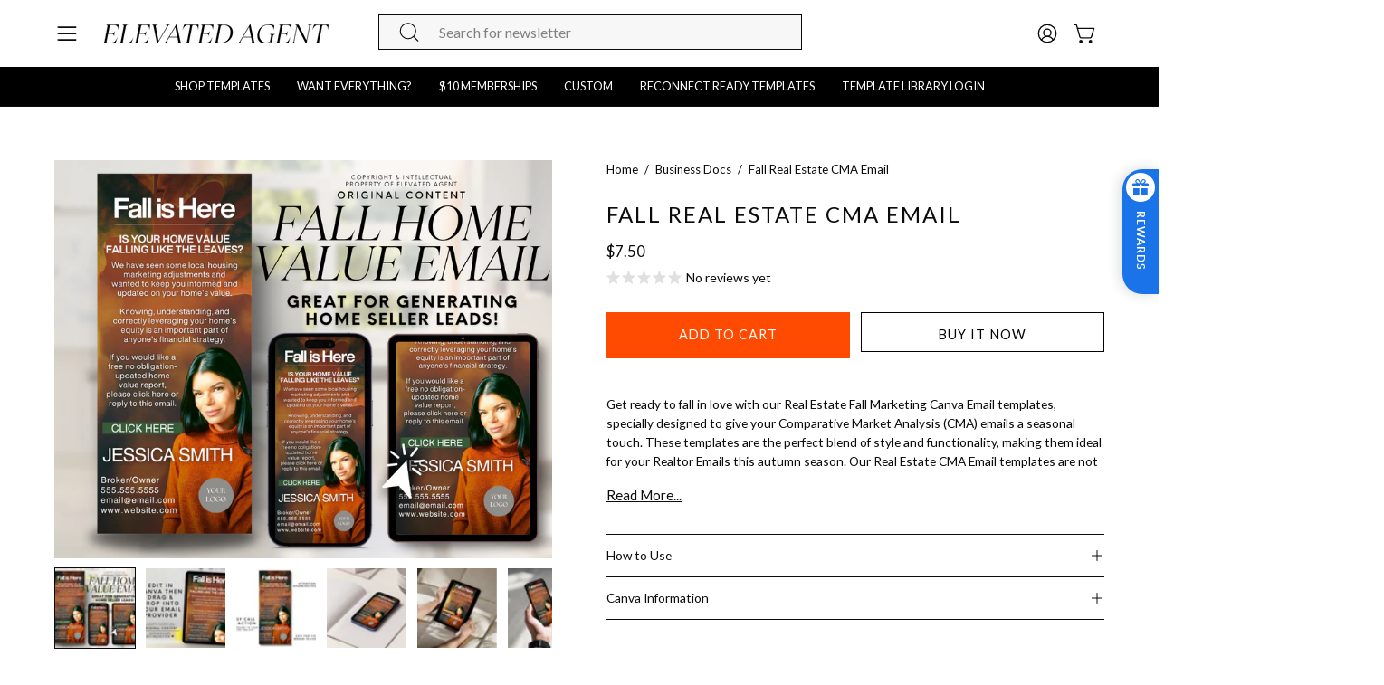

--- FILE ---
content_type: text/html; charset=utf-8
request_url: https://www.shopelevatedagent.com/products/fall-real-estate-cma-email
body_size: 60665
content:
<!-- This website is designed and built by Luna Templates https://lunatemplates.co -->
<!doctype html>
<html class="no-js no-touch page-loading" lang="en">
  <head>
<script type="application/vnd.locksmith+json" data-locksmith>{"version":"v246","locked":false,"initialized":true,"scope":"product","access_granted":true,"access_denied":false,"requires_customer":false,"manual_lock":false,"remote_lock":false,"has_timeout":false,"remote_rendered":null,"hide_resource":false,"hide_links_to_resource":false,"transparent":true,"locks":{"all":[],"opened":[]},"keys":[],"keys_signature":"0a5fb60c2c2eef19752d3b84b97c984742d3896b53b2f1b75ed9d5a853580537","state":{"template":"product","theme":169097003298,"product":"fall-real-estate-cma-email","collection":null,"page":null,"blog":null,"article":null,"app":null},"now":1768958867,"path":"\/products\/fall-real-estate-cma-email","locale_root_url":"\/","canonical_url":"https:\/\/www.shopelevatedagent.com\/products\/fall-real-estate-cma-email","customer_id":null,"customer_id_signature":"0a5fb60c2c2eef19752d3b84b97c984742d3896b53b2f1b75ed9d5a853580537","cart":null}</script><script data-locksmith>!function(){var require=undefined,reqwest=function(){function succeed(e){var t=protocolRe.exec(e.url);return t=t&&t[1]||context.location.protocol,httpsRe.test(t)?twoHundo.test(e.request.status):!!e.request.response}function handleReadyState(e,t,n){return function(){return e._aborted?n(e.request):e._timedOut?n(e.request,"Request is aborted: timeout"):void(e.request&&4==e.request[readyState]&&(e.request.onreadystatechange=noop,succeed(e)?t(e.request):n(e.request)))}}function setHeaders(e,t){var n,s=t.headers||{};s.Accept=s.Accept||defaultHeaders.accept[t.type]||defaultHeaders.accept["*"];var r="undefined"!=typeof FormData&&t.data instanceof FormData;for(n in!t.crossOrigin&&!s[requestedWith]&&(s[requestedWith]=defaultHeaders.requestedWith),!s[contentType]&&!r&&(s[contentType]=t.contentType||defaultHeaders.contentType),s)s.hasOwnProperty(n)&&"setRequestHeader"in e&&e.setRequestHeader(n,s[n])}function setCredentials(e,t){"undefined"!=typeof t.withCredentials&&"undefined"!=typeof e.withCredentials&&(e.withCredentials=!!t.withCredentials)}function generalCallback(e){lastValue=e}function urlappend(e,t){return e+(/[?]/.test(e)?"&":"?")+t}function handleJsonp(e,t,n,s){var r=uniqid++,o=e.jsonpCallback||"callback",a=e.jsonpCallbackName||reqwest.getcallbackPrefix(r),i=new RegExp("((^|[?]|&)"+o+")=([^&]+)"),l=s.match(i),c=doc.createElement("script"),u=0,d=-1!==navigator.userAgent.indexOf("MSIE 10.0");return l?"?"===l[3]?s=s.replace(i,"$1="+a):a=l[3]:s=urlappend(s,o+"="+a),context[a]=generalCallback,c.type="text/javascript",c.src=s,c.async=!0,"undefined"!=typeof c.onreadystatechange&&!d&&(c.htmlFor=c.id="_reqwest_"+r),c.onload=c.onreadystatechange=function(){if(c[readyState]&&"complete"!==c[readyState]&&"loaded"!==c[readyState]||u)return!1;c.onload=c.onreadystatechange=null,c.onclick&&c.onclick(),t(lastValue),lastValue=undefined,head.removeChild(c),u=1},head.appendChild(c),{abort:function(){c.onload=c.onreadystatechange=null,n({},"Request is aborted: timeout",{}),lastValue=undefined,head.removeChild(c),u=1}}}function getRequest(e,t){var n,s=this.o,r=(s.method||"GET").toUpperCase(),o="string"==typeof s?s:s.url,a=!1!==s.processData&&s.data&&"string"!=typeof s.data?reqwest.toQueryString(s.data):s.data||null,i=!1;return("jsonp"==s.type||"GET"==r)&&a&&(o=urlappend(o,a),a=null),"jsonp"==s.type?handleJsonp(s,e,t,o):((n=s.xhr&&s.xhr(s)||xhr(s)).open(r,o,!1!==s.async),setHeaders(n,s),setCredentials(n,s),context[xDomainRequest]&&n instanceof context[xDomainRequest]?(n.onload=e,n.onerror=t,n.onprogress=function(){},i=!0):n.onreadystatechange=handleReadyState(this,e,t),s.before&&s.before(n),i?setTimeout(function(){n.send(a)},200):n.send(a),n)}function Reqwest(e,t){this.o=e,this.fn=t,init.apply(this,arguments)}function setType(e){return null===e?undefined:e.match("json")?"json":e.match("javascript")?"js":e.match("text")?"html":e.match("xml")?"xml":void 0}function init(o,fn){function complete(e){for(o.timeout&&clearTimeout(self.timeout),self.timeout=null;0<self._completeHandlers.length;)self._completeHandlers.shift()(e)}function success(resp){var type=o.type||resp&&setType(resp.getResponseHeader("Content-Type"));resp="jsonp"!==type?self.request:resp;var filteredResponse=globalSetupOptions.dataFilter(resp.responseText,type),r=filteredResponse;try{resp.responseText=r}catch(e){}if(r)switch(type){case"json":try{resp=context.JSON?context.JSON.parse(r):eval("("+r+")")}catch(err){return error(resp,"Could not parse JSON in response",err)}break;case"js":resp=eval(r);break;case"html":resp=r;break;case"xml":resp=resp.responseXML&&resp.responseXML.parseError&&resp.responseXML.parseError.errorCode&&resp.responseXML.parseError.reason?null:resp.responseXML}for(self._responseArgs.resp=resp,self._fulfilled=!0,fn(resp),self._successHandler(resp);0<self._fulfillmentHandlers.length;)resp=self._fulfillmentHandlers.shift()(resp);complete(resp)}function timedOut(){self._timedOut=!0,self.request.abort()}function error(e,t,n){for(e=self.request,self._responseArgs.resp=e,self._responseArgs.msg=t,self._responseArgs.t=n,self._erred=!0;0<self._errorHandlers.length;)self._errorHandlers.shift()(e,t,n);complete(e)}this.url="string"==typeof o?o:o.url,this.timeout=null,this._fulfilled=!1,this._successHandler=function(){},this._fulfillmentHandlers=[],this._errorHandlers=[],this._completeHandlers=[],this._erred=!1,this._responseArgs={};var self=this;fn=fn||function(){},o.timeout&&(this.timeout=setTimeout(function(){timedOut()},o.timeout)),o.success&&(this._successHandler=function(){o.success.apply(o,arguments)}),o.error&&this._errorHandlers.push(function(){o.error.apply(o,arguments)}),o.complete&&this._completeHandlers.push(function(){o.complete.apply(o,arguments)}),this.request=getRequest.call(this,success,error)}function reqwest(e,t){return new Reqwest(e,t)}function normalize(e){return e?e.replace(/\r?\n/g,"\r\n"):""}function serial(e,t){var n,s,r,o,a=e.name,i=e.tagName.toLowerCase(),l=function(e){e&&!e.disabled&&t(a,normalize(e.attributes.value&&e.attributes.value.specified?e.value:e.text))};if(!e.disabled&&a)switch(i){case"input":/reset|button|image|file/i.test(e.type)||(n=/checkbox/i.test(e.type),s=/radio/i.test(e.type),r=e.value,(!n&&!s||e.checked)&&t(a,normalize(n&&""===r?"on":r)));break;case"textarea":t(a,normalize(e.value));break;case"select":if("select-one"===e.type.toLowerCase())l(0<=e.selectedIndex?e.options[e.selectedIndex]:null);else for(o=0;e.length&&o<e.length;o++)e.options[o].selected&&l(e.options[o])}}function eachFormElement(){var e,t,o=this,n=function(e,t){var n,s,r;for(n=0;n<t.length;n++)for(r=e[byTag](t[n]),s=0;s<r.length;s++)serial(r[s],o)};for(t=0;t<arguments.length;t++)e=arguments[t],/input|select|textarea/i.test(e.tagName)&&serial(e,o),n(e,["input","select","textarea"])}function serializeQueryString(){return reqwest.toQueryString(reqwest.serializeArray.apply(null,arguments))}function serializeHash(){var n={};return eachFormElement.apply(function(e,t){e in n?(n[e]&&!isArray(n[e])&&(n[e]=[n[e]]),n[e].push(t)):n[e]=t},arguments),n}function buildParams(e,t,n,s){var r,o,a,i=/\[\]$/;if(isArray(t))for(o=0;t&&o<t.length;o++)a=t[o],n||i.test(e)?s(e,a):buildParams(e+"["+("object"==typeof a?o:"")+"]",a,n,s);else if(t&&"[object Object]"===t.toString())for(r in t)buildParams(e+"["+r+"]",t[r],n,s);else s(e,t)}var context=this,XHR2;if("window"in context)var doc=document,byTag="getElementsByTagName",head=doc[byTag]("head")[0];else try{XHR2=require("xhr2")}catch(ex){throw new Error("Peer dependency `xhr2` required! Please npm install xhr2")}var httpsRe=/^http/,protocolRe=/(^\w+):\/\//,twoHundo=/^(20\d|1223)$/,readyState="readyState",contentType="Content-Type",requestedWith="X-Requested-With",uniqid=0,callbackPrefix="reqwest_"+ +new Date,lastValue,xmlHttpRequest="XMLHttpRequest",xDomainRequest="XDomainRequest",noop=function(){},isArray="function"==typeof Array.isArray?Array.isArray:function(e){return e instanceof Array},defaultHeaders={contentType:"application/x-www-form-urlencoded",requestedWith:xmlHttpRequest,accept:{"*":"text/javascript, text/html, application/xml, text/xml, */*",xml:"application/xml, text/xml",html:"text/html",text:"text/plain",json:"application/json, text/javascript",js:"application/javascript, text/javascript"}},xhr=function(e){if(!0!==e.crossOrigin)return context[xmlHttpRequest]?new XMLHttpRequest:XHR2?new XHR2:new ActiveXObject("Microsoft.XMLHTTP");var t=context[xmlHttpRequest]?new XMLHttpRequest:null;if(t&&"withCredentials"in t)return t;if(context[xDomainRequest])return new XDomainRequest;throw new Error("Browser does not support cross-origin requests")},globalSetupOptions={dataFilter:function(e){return e}};return Reqwest.prototype={abort:function(){this._aborted=!0,this.request.abort()},retry:function(){init.call(this,this.o,this.fn)},then:function(e,t){return e=e||function(){},t=t||function(){},this._fulfilled?this._responseArgs.resp=e(this._responseArgs.resp):this._erred?t(this._responseArgs.resp,this._responseArgs.msg,this._responseArgs.t):(this._fulfillmentHandlers.push(e),this._errorHandlers.push(t)),this},always:function(e){return this._fulfilled||this._erred?e(this._responseArgs.resp):this._completeHandlers.push(e),this},fail:function(e){return this._erred?e(this._responseArgs.resp,this._responseArgs.msg,this._responseArgs.t):this._errorHandlers.push(e),this},"catch":function(e){return this.fail(e)}},reqwest.serializeArray=function(){var n=[];return eachFormElement.apply(function(e,t){n.push({name:e,value:t})},arguments),n},reqwest.serialize=function(){if(0===arguments.length)return"";var e,t=Array.prototype.slice.call(arguments,0);return(e=t.pop())&&e.nodeType&&t.push(e)&&(e=null),e&&(e=e.type),("map"==e?serializeHash:"array"==e?reqwest.serializeArray:serializeQueryString).apply(null,t)},reqwest.toQueryString=function(e,t){var n,s,r=t||!1,o=[],a=encodeURIComponent,i=function(e,t){t="function"==typeof t?t():null==t?"":t,o[o.length]=a(e)+"="+a(t)};if(isArray(e))for(s=0;e&&s<e.length;s++)i(e[s].name,e[s].value);else for(n in e)e.hasOwnProperty(n)&&buildParams(n,e[n],r,i);return o.join("&").replace(/%20/g,"+")},reqwest.getcallbackPrefix=function(){return callbackPrefix},reqwest.compat=function(e,t){return e&&(e.type&&(e.method=e.type)&&delete e.type,e.dataType&&(e.type=e.dataType),e.jsonpCallback&&(e.jsonpCallbackName=e.jsonpCallback)&&delete e.jsonpCallback,e.jsonp&&(e.jsonpCallback=e.jsonp)),new Reqwest(e,t)},reqwest.ajaxSetup=function(e){for(var t in e=e||{})globalSetupOptions[t]=e[t]},reqwest}();
/*!
  * Reqwest! A general purpose XHR connection manager
  * license MIT (c) Dustin Diaz 2015
  * https://github.com/ded/reqwest
  */!function(){var a=window.Locksmith={},e=document.querySelector('script[type="application/vnd.locksmith+json"]'),n=e&&e.innerHTML;if(a.state={},a.util={},a.loading=!1,n)try{a.state=JSON.parse(n)}catch(u){}if(document.addEventListener&&document.querySelector){var s,r,o,t=[76,79,67,75,83,77,73,84,72,49,49],i=function(){r=t.slice(0)},l="style",c=function(e){e&&27!==e.keyCode&&"click"!==e.type||(document.removeEventListener("keydown",c),document.removeEventListener("click",c),s&&document.body.removeChild(s),s=null)};i(),document.addEventListener("keyup",function(e){if(e.keyCode===r[0]){if(clearTimeout(o),r.shift(),0<r.length)return void(o=setTimeout(i,1e3));i(),c(),(s=document.createElement("div"))[l].width="50%",s[l].maxWidth="1000px",s[l].height="85%",s[l].border="1px rgba(0, 0, 0, 0.2) solid",s[l].background="rgba(255, 255, 255, 0.99)",s[l].borderRadius="4px",s[l].position="fixed",s[l].top="50%",s[l].left="50%",s[l].transform="translateY(-50%) translateX(-50%)",s[l].boxShadow="0 2px 5px rgba(0, 0, 0, 0.3), 0 0 100vh 100vw rgba(0, 0, 0, 0.5)",s[l].zIndex="2147483645";var t=document.createElement("textarea");t.value=JSON.stringify(JSON.parse(n),null,2),t[l].border="none",t[l].display="block",t[l].boxSizing="border-box",t[l].width="100%",t[l].height="100%",t[l].background="transparent",t[l].padding="22px",t[l].fontFamily="monospace",t[l].fontSize="14px",t[l].color="#333",t[l].resize="none",t[l].outline="none",t.readOnly=!0,s.appendChild(t),document.body.appendChild(s),t.addEventListener("click",function(e){e.stopImmediatePropagation()}),t.select(),document.addEventListener("keydown",c),document.addEventListener("click",c)}})}a.isEmbedded=-1!==window.location.search.indexOf("_ab=0&_fd=0&_sc=1"),a.path=a.state.path||window.location.pathname,a.basePath=a.state.locale_root_url.concat("/apps/locksmith").replace(/^\/\//,"/"),a.reloading=!1,a.util.console=window.console||{log:function(){},error:function(){}},a.util.makeUrl=function(e,t){var n,s=a.basePath+e,r=[],o=a.cache();for(n in o)r.push(n+"="+encodeURIComponent(o[n]));for(n in t)r.push(n+"="+encodeURIComponent(t[n]));return a.state.customer_id&&(r.push("customer_id="+encodeURIComponent(a.state.customer_id)),r.push("customer_id_signature="+encodeURIComponent(a.state.customer_id_signature))),s+=(-1===s.indexOf("?")?"?":"&")+r.join("&")},a._initializeCallbacks=[],a.on=function(e,t){if("initialize"!==e)throw'Locksmith.on() currently only supports the "initialize" event';a._initializeCallbacks.push(t)},a.initializeSession=function(e){if(!a.isEmbedded){var t=!1,n=!0,s=!0;(e=e||{}).silent&&(s=n=!(t=!0)),a.ping({silent:t,spinner:n,reload:s,callback:function(){a._initializeCallbacks.forEach(function(e){e()})}})}},a.cache=function(e){var t={};try{var n=function r(e){return(document.cookie.match("(^|; )"+e+"=([^;]*)")||0)[2]};t=JSON.parse(decodeURIComponent(n("locksmith-params")||"{}"))}catch(u){}if(e){for(var s in e)t[s]=e[s];document.cookie="locksmith-params=; expires=Thu, 01 Jan 1970 00:00:00 GMT; path=/",document.cookie="locksmith-params="+encodeURIComponent(JSON.stringify(t))+"; path=/"}return t},a.cache.cart=a.state.cart,a.cache.cartLastSaved=null,a.params=a.cache(),a.util.reload=function(){a.reloading=!0;try{window.location.href=window.location.href.replace(/#.*/,"")}catch(u){a.util.console.error("Preferred reload method failed",u),window.location.reload()}},a.cache.saveCart=function(e){if(!a.cache.cart||a.cache.cart===a.cache.cartLastSaved)return e?e():null;var t=a.cache.cartLastSaved;a.cache.cartLastSaved=a.cache.cart,reqwest({url:"/cart/update.json",method:"post",type:"json",data:{attributes:{locksmith:a.cache.cart}},complete:e,error:function(e){if(a.cache.cartLastSaved=t,!a.reloading)throw e}})},a.util.spinnerHTML='<style>body{background:#FFF}@keyframes spin{from{transform:rotate(0deg)}to{transform:rotate(360deg)}}#loading{display:flex;width:100%;height:50vh;color:#777;align-items:center;justify-content:center}#loading .spinner{display:block;animation:spin 600ms linear infinite;position:relative;width:50px;height:50px}#loading .spinner-ring{stroke:currentColor;stroke-dasharray:100%;stroke-width:2px;stroke-linecap:round;fill:none}</style><div id="loading"><div class="spinner"><svg width="100%" height="100%"><svg preserveAspectRatio="xMinYMin"><circle class="spinner-ring" cx="50%" cy="50%" r="45%"></circle></svg></svg></div></div>',a.util.clobberBody=function(e){document.body.innerHTML=e},a.util.clobberDocument=function(e){e.responseText&&(e=e.responseText),document.documentElement&&document.removeChild(document.documentElement);var t=document.open("text/html","replace");t.writeln(e),t.close(),setTimeout(function(){var e=t.querySelector("[autofocus]");e&&e.focus()},100)},a.util.serializeForm=function(e){if(e&&"FORM"===e.nodeName){var t,n,s={};for(t=e.elements.length-1;0<=t;t-=1)if(""!==e.elements[t].name)switch(e.elements[t].nodeName){case"INPUT":switch(e.elements[t].type){default:case"text":case"hidden":case"password":case"button":case"reset":case"submit":s[e.elements[t].name]=e.elements[t].value;break;case"checkbox":case"radio":e.elements[t].checked&&(s[e.elements[t].name]=e.elements[t].value);break;case"file":}break;case"TEXTAREA":s[e.elements[t].name]=e.elements[t].value;break;case"SELECT":switch(e.elements[t].type){case"select-one":s[e.elements[t].name]=e.elements[t].value;break;case"select-multiple":for(n=e.elements[t].options.length-1;0<=n;n-=1)e.elements[t].options[n].selected&&(s[e.elements[t].name]=e.elements[t].options[n].value)}break;case"BUTTON":switch(e.elements[t].type){case"reset":case"submit":case"button":s[e.elements[t].name]=e.elements[t].value}}return s}},a.util.on=function(e,o,a,t){t=t||document;var i="locksmith-"+e+o,n=function(e){var t=e.target,n=e.target.parentElement,s=t.className.baseVal||t.className||"",r=n.className.baseVal||n.className||"";("string"==typeof s&&-1!==s.split(/\s+/).indexOf(o)||"string"==typeof r&&-1!==r.split(/\s+/).indexOf(o))&&!e[i]&&(e[i]=!0,a(e))};t.attachEvent?t.attachEvent(e,n):t.addEventListener(e,n,!1)},a.util.enableActions=function(e){a.util.on("click","locksmith-action",function(e){e.preventDefault();var t=e.target;t.dataset.confirmWith&&!confirm(t.dataset.confirmWith)||(t.disabled=!0,t.innerText=t.dataset.disableWith,a.post("/action",t.dataset.locksmithParams,{spinner:!1,type:"text",success:function(e){(e=JSON.parse(e.responseText)).message&&alert(e.message),a.util.reload()}}))},e)},a.util.inject=function(e,t){var n=["data","locksmith","append"];if(-1!==t.indexOf(n.join("-"))){var s=document.createElement("div");s.innerHTML=t,e.appendChild(s)}else e.innerHTML=t;var r,o,a=e.querySelectorAll("script");for(o=0;o<a.length;++o){r=a[o];var i=document.createElement("script");if(r.type&&(i.type=r.type),r.src)i.src=r.src;else{var l=document.createTextNode(r.innerHTML);i.appendChild(l)}e.appendChild(i)}var c=e.querySelector("[autofocus]");c&&c.focus()},a.post=function(e,t,n){!1!==(n=n||{}).spinner&&a.util.clobberBody(a.util.spinnerHTML);var s={};n.container===document?(s.layout=1,n.success=function(e){document.getElementById(n.container);a.util.clobberDocument(e)}):n.container&&(s.layout=0,n.success=function(e){var t=document.getElementById(n.container);a.util.inject(t,e),t.id===t.firstChild.id&&t.parentElement.replaceChild(t.firstChild,t)}),n.form_type&&(t.form_type=n.form_type),n.include_layout_classes!==undefined&&(t.include_layout_classes=n.include_layout_classes),n.lock_id!==undefined&&(t.lock_id=n.lock_id),a.loading=!0;var r=a.util.makeUrl(e,s);reqwest({url:r,method:"post",type:n.type||"html",data:t,complete:function(){a.loading=!1},error:function(e){if(!a.reloading)if("dashboard.weglot.com"!==window.location.host){if(!n.silent)throw alert("Something went wrong! Please refresh and try again."),e;console.error(e)}else console.error(e)},success:n.success||a.util.clobberDocument})},a.postResource=function(e,t){e.path=a.path,e.search=window.location.search,e.state=a.state,e.passcode&&(e.passcode=e.passcode.trim()),e.email&&(e.email=e.email.trim()),e.state.cart=a.cache.cart,e.locksmith_json=a.jsonTag,e.locksmith_json_signature=a.jsonTagSignature,a.post("/resource",e,t)},a.ping=function(e){if(!a.isEmbedded){e=e||{};a.post("/ping",{path:a.path,search:window.location.search,state:a.state},{spinner:!!e.spinner,silent:"undefined"==typeof e.silent||e.silent,type:"text",success:function(e){(e=JSON.parse(e.responseText)).messages&&0<e.messages.length&&a.showMessages(e.messages)}})}},a.timeoutMonitor=function(){var e=a.cache.cart;a.ping({callback:function(){e!==a.cache.cart||setTimeout(function(){a.timeoutMonitor()},6e4)}})},a.showMessages=function(e){var t=document.createElement("div");t.style.position="fixed",t.style.left=0,t.style.right=0,t.style.bottom="-50px",t.style.opacity=0,t.style.background="#191919",t.style.color="#ddd",t.style.transition="bottom 0.2s, opacity 0.2s",t.style.zIndex=999999,t.innerHTML="        <style>          .locksmith-ab .locksmith-b { display: none; }          .locksmith-ab.toggled .locksmith-b { display: flex; }          .locksmith-ab.toggled .locksmith-a { display: none; }          .locksmith-flex { display: flex; flex-wrap: wrap; justify-content: space-between; align-items: center; padding: 10px 20px; }          .locksmith-message + .locksmith-message { border-top: 1px #555 solid; }          .locksmith-message a { color: inherit; font-weight: bold; }          .locksmith-message a:hover { color: inherit; opacity: 0.8; }          a.locksmith-ab-toggle { font-weight: inherit; text-decoration: underline; }          .locksmith-text { flex-grow: 1; }          .locksmith-cta { flex-grow: 0; text-align: right; }          .locksmith-cta button { transform: scale(0.8); transform-origin: left; }          .locksmith-cta > * { display: block; }          .locksmith-cta > * + * { margin-top: 10px; }          .locksmith-message a.locksmith-close { flex-grow: 0; text-decoration: none; margin-left: 15px; font-size: 30px; font-family: monospace; display: block; padding: 2px 10px; }                    @media screen and (max-width: 600px) {            .locksmith-wide-only { display: none !important; }            .locksmith-flex { padding: 0 15px; }            .locksmith-flex > * { margin-top: 5px; margin-bottom: 5px; }            .locksmith-cta { text-align: left; }          }                    @media screen and (min-width: 601px) {            .locksmith-narrow-only { display: none !important; }          }        </style>      "+e.map(function(e){return'<div class="locksmith-message">'+e+"</div>"}).join(""),document.body.appendChild(t),document.body.style.position="relative",document.body.parentElement.style.paddingBottom=t.offsetHeight+"px",setTimeout(function(){t.style.bottom=0,t.style.opacity=1},50),a.util.on("click","locksmith-ab-toggle",function(e){e.preventDefault();for(var t=e.target.parentElement;-1===t.className.split(" ").indexOf("locksmith-ab");)t=t.parentElement;-1!==t.className.split(" ").indexOf("toggled")?t.className=t.className.replace("toggled",""):t.className=t.className+" toggled"}),a.util.enableActions(t)}}()}();</script>
      <script data-locksmith>Locksmith.cache.cart=null</script>

  <script data-locksmith>Locksmith.jsonTag="{\"version\":\"v246\",\"locked\":false,\"initialized\":true,\"scope\":\"product\",\"access_granted\":true,\"access_denied\":false,\"requires_customer\":false,\"manual_lock\":false,\"remote_lock\":false,\"has_timeout\":false,\"remote_rendered\":null,\"hide_resource\":false,\"hide_links_to_resource\":false,\"transparent\":true,\"locks\":{\"all\":[],\"opened\":[]},\"keys\":[],\"keys_signature\":\"0a5fb60c2c2eef19752d3b84b97c984742d3896b53b2f1b75ed9d5a853580537\",\"state\":{\"template\":\"product\",\"theme\":169097003298,\"product\":\"fall-real-estate-cma-email\",\"collection\":null,\"page\":null,\"blog\":null,\"article\":null,\"app\":null},\"now\":1768958867,\"path\":\"\\\/products\\\/fall-real-estate-cma-email\",\"locale_root_url\":\"\\\/\",\"canonical_url\":\"https:\\\/\\\/www.shopelevatedagent.com\\\/products\\\/fall-real-estate-cma-email\",\"customer_id\":null,\"customer_id_signature\":\"0a5fb60c2c2eef19752d3b84b97c984742d3896b53b2f1b75ed9d5a853580537\",\"cart\":null}";Locksmith.jsonTagSignature="877510b7e9d990e9cb39cfbaa6cb86d13fc6ede02c30e3d21df8cb9216d11ca3"</script>
<!-- Google Tag Manager -->
<script>(function(w,d,s,l,i){w[l]=w[l]||[];w[l].push({'gtm.start':
new Date().getTime(),event:'gtm.js'});var f=d.getElementsByTagName(s)[0],
j=d.createElement(s),dl=l!='dataLayer'?'&l='+l:'';j.async=true;j.src=
'https://www.googletagmanager.com/gtm.js?id='+i+dl;f.parentNode.insertBefore(j,f);
})(window,document,'script','dataLayer','GTM-5QBK6WN2');</script>
<!-- End Google Tag Manager -->
    
    <meta charset="utf-8">
    <meta http-equiv="X-UA-Compatible" content="IE=edge">
    <meta name="viewport" content="width=device-width, height=device-height, initial-scale=1.0, minimum-scale=1.0">
    <link rel="canonical" href="https://www.shopelevatedagent.com/products/fall-real-estate-cma-email">
    <link rel="preconnect" href="https://cdn.shopify.com" crossorigin>
    <link rel="preconnect" href="https://fonts.shopify.com" crossorigin>
    <link rel="preconnect" href="https://monorail-edge.shopifysvc.com" crossorigin>

    <link
      rel="preload"
      href="//www.shopelevatedagent.com/cdn/shop/t/15/assets/Apparel-RegularIt.eot?v=145820139787018752051719862419"
      as="font"
      type="font/eot"
      crossorigin="anonymous"
    >
    <link
      rel="preload"
      href="//www.shopelevatedagent.com/cdn/shop/t/15/assets/Apparel-RegularIt.svg?v=69141882953950375611719862418"
      as="font"
      type="font/svg"
      crossorigin="anonymous"
    >
    <link
      rel="preload"
      href="//www.shopelevatedagent.com/cdn/shop/t/15/assets/Apparel-RegularIt.ttf?v=57934467406667028691719862414"
      as="font"
      type="font/ttf"
      crossorigin="anonymous"
    >
    <link
      rel="preload"
      href="//www.shopelevatedagent.com/cdn/shop/t/15/assets/Apparel-RegularIt.woff?v=42002241919524086371719862421"
      as="font"
      type="font/woff"
      crossorigin="anonymous"
    >
    <link
      rel="preload"
      href="//www.shopelevatedagent.com/cdn/shop/t/15/assets/Apparel-RegularIt.woff2?v=18137745918092463841719862416"
      as="font"
      type="font/woff2"
      crossorigin="anonymous"
    >

    <link href="//www.shopelevatedagent.com/cdn/shop/t/15/assets/theme.css?v=85268114476926638521763138411" as="style" rel="preload">
    <link href="//www.shopelevatedagent.com/cdn/shop/t/15/assets/custom.css.liquid?v=91692084796556727771742267184" as="style" rel="preload">
    <link href="//www.shopelevatedagent.com/cdn/shop/t/15/assets/vendor.js?v=164905933048751944601719167243" as="script" rel="preload">
    <link href="//www.shopelevatedagent.com/cdn/shop/t/15/assets/theme.js?v=61271419119049341611719167243" as="script" rel="preload">

    <link rel="preload" as="image" href="//www.shopelevatedagent.com/cdn/shop/t/15/assets/loading.svg?v=91665432863842511931719167242"><style data-shopify>.no-js.page-loading .loading-overlay,
      html:not(.page-loading) .loading-overlay { opacity: 0; visibility: hidden; pointer-events: none; animation: fadeOut 1s ease; transition: visibility 0s linear 1s; }

      .loading-overlay { position: fixed; top: 0; left: 0; z-index: 99999; width: 100vw; height: 100vh; display: flex; align-items: center; justify-content: center; background: var(--COLOR-BLACK-WHITE); }</style><link
          rel="preload"
          as="image"
          href="//www.shopelevatedagent.com/cdn/shop/files/EA_Logo-white_75x49.svg?v=1719232221"
          data-preload="75x49"
        ><style data-shopify>.loader__image__holder { position: absolute; top: 0; left: 0; width: 100%; height: 100%; font-size: 0; display: none; align-items: center; justify-content: center; animation: pulse-loading 2s infinite ease-in-out; }
        .loading-image .loader__image__holder { display: flex; }
        .loader__image { max-width: 75px; height: auto; object-fit: contain; }
        .loading-image .loader__image--fallback { width: 150px; height: 150px; max-width: 150px; background: var(--loading-svg) no-repeat center center/contain; filter: invert(1); }</style><script>
        const loadingAppearance = "once";
        const loaded = sessionStorage.getItem('loaded');

        if (loadingAppearance === 'once') {
          if (loaded === null) {
            sessionStorage.setItem('loaded', true);
            document.documentElement.classList.add('loading-image');
          }
        } else {
          document.documentElement.classList.add('loading-image');
        }
      </script><link rel="shortcut icon" href="//www.shopelevatedagent.com/cdn/shop/files/EA_Logo_2165ee8a-8ce5-4eac-881d-4a9775427da0_32x32.png?v=1719395075" type="image/png">
    <title>
      Fall Real Estate CMA Email
      
      
       &ndash; Elevated Agent
    </title><meta name="description" content="Get ready to fall in love with our Real Estate Fall Marketing Canva Email templates, specially designed to give your Comparative Market Analysis (CMA) emails a seasonal touch. These templates are the perfect blend of style and functionality, making them ideal for your Realtor Emails this autumn season.">
<link rel="preload" as="font" href="//www.shopelevatedagent.com/cdn/fonts/lato/lato_n4.c3b93d431f0091c8be23185e15c9d1fee1e971c5.woff2" type="font/woff2" crossorigin><link rel="preload" as="font" href="//www.shopelevatedagent.com/cdn/fonts/epilogue/epilogue_n4.1f76c7520f03b0a6e3f97f1207c74feed2e1968f.woff2" type="font/woff2" crossorigin>

<meta property="og:site_name" content="Elevated Agent">
<meta property="og:url" content="https://www.shopelevatedagent.com/products/fall-real-estate-cma-email"><meta property="og:title" content="Fall Real Estate CMA Email">
<meta property="og:type" content="product">
<meta property="og:description" content="Get ready to fall in love with our Real Estate Fall Marketing Canva Email templates, specially designed to give your Comparative Market Analysis (CMA) emails a seasonal touch. These templates are the perfect blend of style and functionality, making them ideal for your Realtor Emails this autumn season.">
<meta property="og:image" content="http://www.shopelevatedagent.com/cdn/shop/files/12_cc5ed9e6-a12f-44a2-94a7-d2da107c6e7d.png?v=1696263756">
<meta property="og:image:secure_url" content="https://www.shopelevatedagent.com/cdn/shop/files/12_cc5ed9e6-a12f-44a2-94a7-d2da107c6e7d.png?v=1696263756">
<meta property="og:image:width" content="3000">
  <meta property="og:image:height" content="2400"><meta property="og:price:amount" content="7.50">
<meta property="og:price:currency" content="USD">
<meta name="twitter:card" content="summary_large_image"><meta name="twitter:title" content="Fall Real Estate CMA Email">
<meta name="twitter:description" content="Get ready to fall in love with our Real Estate Fall Marketing Canva Email templates, specially designed to give your Comparative Market Analysis (CMA) emails a seasonal touch. These templates are the perfect blend of style and functionality, making them ideal for your Realtor Emails this autumn season.">
<style data-shopify>@font-face {
  font-family: Epilogue;
  font-weight: 400;
  font-style: normal;
  font-display: swap;
  src: url("//www.shopelevatedagent.com/cdn/fonts/epilogue/epilogue_n4.1f76c7520f03b0a6e3f97f1207c74feed2e1968f.woff2") format("woff2"),
       url("//www.shopelevatedagent.com/cdn/fonts/epilogue/epilogue_n4.38049608164cf48b1e6928c13855d2ab66b3b435.woff") format("woff");
}

@font-face {
  font-family: Lato;
  font-weight: 400;
  font-style: normal;
  font-display: swap;
  src: url("//www.shopelevatedagent.com/cdn/fonts/lato/lato_n4.c3b93d431f0091c8be23185e15c9d1fee1e971c5.woff2") format("woff2"),
       url("//www.shopelevatedagent.com/cdn/fonts/lato/lato_n4.d5c00c781efb195594fd2fd4ad04f7882949e327.woff") format("woff");
}




  @font-face {
  font-family: Epilogue;
  font-weight: 500;
  font-style: normal;
  font-display: swap;
  src: url("//www.shopelevatedagent.com/cdn/fonts/epilogue/epilogue_n5.239e0cdc45f77cf953de2c67a0c8c819ada04fdc.woff2") format("woff2"),
       url("//www.shopelevatedagent.com/cdn/fonts/epilogue/epilogue_n5.f2602acbe588f5c2117929e569a4730c6bc4a7e1.woff") format("woff");
}




  @font-face {
  font-family: Epilogue;
  font-weight: 100;
  font-style: normal;
  font-display: swap;
  src: url("//www.shopelevatedagent.com/cdn/fonts/epilogue/epilogue_n1.6798fef013f74f2661da804729808e0c5a56b4ac.woff2") format("woff2"),
       url("//www.shopelevatedagent.com/cdn/fonts/epilogue/epilogue_n1.1d8dfa7d7e203767abfbd670a588e4ee9fecc0d7.woff") format("woff");
}




  @font-face {
  font-family: Epilogue;
  font-weight: 700;
  font-style: normal;
  font-display: swap;
  src: url("//www.shopelevatedagent.com/cdn/fonts/epilogue/epilogue_n7.fb80b89fb7077e0359e6663154e9894555eca74f.woff2") format("woff2"),
       url("//www.shopelevatedagent.com/cdn/fonts/epilogue/epilogue_n7.5f11ea669ef0a5dd6e61bb530f5591ebdca93172.woff") format("woff");
}




  @font-face {
  font-family: Lato;
  font-weight: 100;
  font-style: normal;
  font-display: swap;
  src: url("//www.shopelevatedagent.com/cdn/fonts/lato/lato_n1.28c16a27f5f7a3fc1b44cb5df6b7bbb1852b715f.woff2") format("woff2"),
       url("//www.shopelevatedagent.com/cdn/fonts/lato/lato_n1.bf54aec592a20656da3762a257204a332a144371.woff") format("woff");
}




  @font-face {
  font-family: Lato;
  font-weight: 500;
  font-style: normal;
  font-display: swap;
  src: url("//www.shopelevatedagent.com/cdn/fonts/lato/lato_n5.b2fec044fbe05725e71d90882e5f3b21dae2efbd.woff2") format("woff2"),
       url("//www.shopelevatedagent.com/cdn/fonts/lato/lato_n5.f25a9a5c73ff9372e69074488f99e8ac702b5447.woff") format("woff");
}




  @font-face {
  font-family: Lato;
  font-weight: 400;
  font-style: italic;
  font-display: swap;
  src: url("//www.shopelevatedagent.com/cdn/fonts/lato/lato_i4.09c847adc47c2fefc3368f2e241a3712168bc4b6.woff2") format("woff2"),
       url("//www.shopelevatedagent.com/cdn/fonts/lato/lato_i4.3c7d9eb6c1b0a2bf62d892c3ee4582b016d0f30c.woff") format("woff");
}




  @font-face {
  font-family: Lato;
  font-weight: 700;
  font-style: italic;
  font-display: swap;
  src: url("//www.shopelevatedagent.com/cdn/fonts/lato/lato_i7.16ba75868b37083a879b8dd9f2be44e067dfbf92.woff2") format("woff2"),
       url("//www.shopelevatedagent.com/cdn/fonts/lato/lato_i7.4c07c2b3b7e64ab516aa2f2081d2bb0366b9dce8.woff") format("woff");
}




  

:root {--COLOR-PRIMARY-OPPOSITE: #ffffff;
  --COLOR-PRIMARY-OPPOSITE-ALPHA-20: rgba(255, 255, 255, 0.2);
  --COLOR-PRIMARY-LIGHTEN-DARKEN-ALPHA-20: rgba(37, 37, 37, 0.2);
  --COLOR-PRIMARY-LIGHTEN-DARKEN-ALPHA-30: rgba(37, 37, 37, 0.3);

  --PRIMARY-BUTTONS-COLOR-BG: #0B0B0B;
  --PRIMARY-BUTTONS-COLOR-TEXT: #ffffff;
  --PRIMARY-BUTTONS-COLOR-BORDER: #0B0B0B;

  --PRIMARY-BUTTONS-COLOR-LIGHTEN-DARKEN: #252525;

  --PRIMARY-BUTTONS-COLOR-ALPHA-05: rgba(11, 11, 11, 0.05);
  --PRIMARY-BUTTONS-COLOR-ALPHA-10: rgba(11, 11, 11, 0.1);
  --PRIMARY-BUTTONS-COLOR-ALPHA-50: rgba(11, 11, 11, 0.5);--COLOR-SECONDARY-OPPOSITE: #ffffff;
  --COLOR-SECONDARY-OPPOSITE-ALPHA-20: rgba(255, 255, 255, 0.2);
  --COLOR-SECONDARY-LIGHTEN-DARKEN-ALPHA-20: rgba(37, 37, 37, 0.2);
  --COLOR-SECONDARY-LIGHTEN-DARKEN-ALPHA-30: rgba(37, 37, 37, 0.3);

  --SECONDARY-BUTTONS-COLOR-BG: #0B0B0B;
  --SECONDARY-BUTTONS-COLOR-TEXT: #ffffff;
  --SECONDARY-BUTTONS-COLOR-BORDER: #0B0B0B;

  --SECONDARY-BUTTONS-COLOR-ALPHA-05: rgba(11, 11, 11, 0.05);
  --SECONDARY-BUTTONS-COLOR-ALPHA-10: rgba(11, 11, 11, 0.1);
  --SECONDARY-BUTTONS-COLOR-ALPHA-50: rgba(11, 11, 11, 0.5);--OUTLINE-BUTTONS-PRIMARY-BG: transparent;
  --OUTLINE-BUTTONS-PRIMARY-TEXT: #0B0B0B;
  --OUTLINE-BUTTONS-PRIMARY-BORDER: #0B0B0B;
  --OUTLINE-BUTTONS-PRIMARY-BG-HOVER: rgba(37, 37, 37, 0.2);

  --OUTLINE-BUTTONS-SECONDARY-BG: transparent;
  --OUTLINE-BUTTONS-SECONDARY-TEXT: #0B0B0B;
  --OUTLINE-BUTTONS-SECONDARY-BORDER: #0B0B0B;
  --OUTLINE-BUTTONS-SECONDARY-BG-HOVER: rgba(37, 37, 37, 0.2);

  --OUTLINE-BUTTONS-WHITE-BG: transparent;
  --OUTLINE-BUTTONS-WHITE-TEXT: #ffffff;
  --OUTLINE-BUTTONS-WHITE-BORDER: #ffffff;

  --OUTLINE-BUTTONS-BLACK-BG: transparent;
  --OUTLINE-BUTTONS-BLACK-TEXT: #000000;
  --OUTLINE-BUTTONS-BLACK-BORDER: #000000;--OUTLINE-SOLID-BUTTONS-PRIMARY-BG: #0B0B0B;
  --OUTLINE-SOLID-BUTTONS-PRIMARY-TEXT: #ffffff;
  --OUTLINE-SOLID-BUTTONS-PRIMARY-BORDER: #ffffff;
  --OUTLINE-SOLID-BUTTONS-PRIMARY-BG-HOVER: rgba(255, 255, 255, 0.2);

  --OUTLINE-SOLID-BUTTONS-SECONDARY-BG: #0B0B0B;
  --OUTLINE-SOLID-BUTTONS-SECONDARY-TEXT: #ffffff;
  --OUTLINE-SOLID-BUTTONS-SECONDARY-BORDER: #ffffff;
  --OUTLINE-SOLID-BUTTONS-SECONDARY-BG-HOVER: rgba(255, 255, 255, 0.2);

  --OUTLINE-SOLID-BUTTONS-WHITE-BG: #ffffff;
  --OUTLINE-SOLID-BUTTONS-WHITE-TEXT: #000000;
  --OUTLINE-SOLID-BUTTONS-WHITE-BORDER: #000000;

  --OUTLINE-SOLID-BUTTONS-BLACK-BG: #000000;
  --OUTLINE-SOLID-BUTTONS-BLACK-TEXT: #ffffff;
  --OUTLINE-SOLID-BUTTONS-BLACK-BORDER: #ffffff;--COLOR-HEADING: #0b0b0b;
  --COLOR-TEXT: #0b0b0b;
  --COLOR-TEXT-DARKEN: #000000;
  --COLOR-TEXT-LIGHTEN: #3e3e3e;
  --COLOR-TEXT-ALPHA-5: rgba(11, 11, 11, 0.05);
  --COLOR-TEXT-ALPHA-8: rgba(11, 11, 11, 0.08);
  --COLOR-TEXT-ALPHA-10: rgba(11, 11, 11, 0.1);
  --COLOR-TEXT-ALPHA-15: rgba(11, 11, 11, 0.15);
  --COLOR-TEXT-ALPHA-20: rgba(11, 11, 11, 0.2);
  --COLOR-TEXT-ALPHA-25: rgba(11, 11, 11, 0.25);
  --COLOR-TEXT-ALPHA-50: rgba(11, 11, 11, 0.5);
  --COLOR-TEXT-ALPHA-60: rgba(11, 11, 11, 0.6);
  --COLOR-TEXT-ALPHA-85: rgba(11, 11, 11, 0.85);

  --COLOR-BG: #ffffff;
  --COLOR-BG-ALPHA-25: rgba(255, 255, 255, 0.25);
  --COLOR-BG-ALPHA-35: rgba(255, 255, 255, 0.35);
  --COLOR-BG-ALPHA-60: rgba(255, 255, 255, 0.6);
  --COLOR-BG-ALPHA-65: rgba(255, 255, 255, 0.65);
  --COLOR-BG-ALPHA-85: rgba(255, 255, 255, 0.85);
  --COLOR-BG-DARKEN: #e6e6e6;
  --COLOR-BG-LIGHTEN-DARKEN: #e6e6e6;
  --COLOR-BG-LIGHTEN-DARKEN-SHIMMER-BG: #fafafa;
  --COLOR-BG-LIGHTEN-DARKEN-SHIMMER-EFFECT: #f5f5f5;
  --COLOR-BG-LIGHTEN-DARKEN-SHIMMER-ENHANCEMENT: #000000;
  --COLOR-BG-LIGHTEN-DARKEN-FOREGROUND: #f7f7f7;
  --COLOR-BG-LIGHTEN-DARKEN-HIGHLIGHT: rgba(38, 38, 38, 0.15);
  --COLOR-BG-LIGHTEN-DARKEN-SEARCH-LOADER: #cccccc;
  --COLOR-BG-LIGHTEN-DARKEN-SEARCH-LOADER-LINE: #e6e6e6;
  --COLOR-BG-LIGHTEN-DARKEN-2: #cdcdcd;
  --COLOR-BG-LIGHTEN-DARKEN-3: #c0c0c0;
  --COLOR-BG-LIGHTEN-DARKEN-4: #b3b3b3;
  --COLOR-BG-LIGHTEN-DARKEN-5: #a6a6a6;
  --COLOR-BG-LIGHTEN-DARKEN-6: #9a9a9a;
  --COLOR-BG-LIGHTEN-DARKEN-CONTRAST: #b3b3b3;
  --COLOR-BG-LIGHTEN-DARKEN-CONTRAST-2: #a6a6a6;
  --COLOR-BG-LIGHTEN-DARKEN-CONTRAST-3: #999999;
  --COLOR-BG-LIGHTEN-DARKEN-CONTRAST-4: #8c8c8c;
  --COLOR-BG-LIGHTEN-DARKEN-CONTRAST-5: #808080;
  --COLOR-BG-LIGHTEN-DARKEN-CONTRAST-6: #737373;

  --COLOR-BG-SECONDARY: #000000;
  --COLOR-BG-SECONDARY-LIGHTEN-DARKEN: #1a1a1a;
  --COLOR-BG-SECONDARY-LIGHTEN-DARKEN-CONTRAST: #808080;

  --COLOR-INPUT-BG: #ffffff;

  --COLOR-ACCENT: #ff4a00;
  --COLOR-ACCENT-TEXT: #fff;

  --COLOR-BORDER: #0B0B0B;
  --COLOR-BORDER-ALPHA-15: rgba(11, 11, 11, 0.15);
  --COLOR-BORDER-ALPHA-30: rgba(11, 11, 11, 0.3);
  --COLOR-BORDER-ALPHA-50: rgba(11, 11, 11, 0.5);
  --COLOR-BORDER-ALPHA-65: rgba(11, 11, 11, 0.65);
  --COLOR-BORDER-LIGHTEN-DARKEN: #585858;
  --COLOR-BORDER-HAIRLINE: #f7f7f7;

  --COLOR-SALE-BG: #f3ceff;
  --COLOR-SALE-TEXT: #000000;
  --COLOR-CUSTOM-BG: #f3ceff;
  --COLOR-CUSTOM-TEXT: #000000;
  --COLOR-SOLD-BG: #f3ceff;
  --COLOR-SOLD-TEXT: #000000;
  --COLOR-SAVING-BG: #f3ceff;
  --COLOR-SAVING-TEXT: #000000;

  --COLOR-WHITE-BLACK: fff;
  --COLOR-BLACK-WHITE: #000;
  --COLOR-BLACK-WHITE-ALPHA-25: rgba(0, 0, 0, 0.25);
  --COLOR-BG-OVERLAY: rgba(255, 255, 255, 0.5);--COLOR-DISABLED-GREY: rgba(11, 11, 11, 0.05);
  --COLOR-DISABLED-GREY-DARKEN: rgba(11, 11, 11, 0.45);
  --COLOR-ERROR: #D02E2E;
  --COLOR-ERROR-BG: #f3cbcb;
  --COLOR-SUCCESS: #56AD6A;
  --COLOR-SUCCESS-BG: #ECFEF0;
  --COLOR-WARN: #ECBD5E;
  --COLOR-TRANSPARENT: rgba(255, 255, 255, 0);

  --COLOR-WHITE: #ffffff;
  --COLOR-WHITE-DARKEN: #f2f2f2;
  --COLOR-WHITE-ALPHA-10: rgba(255, 255, 255, 0.1);
  --COLOR-WHITE-ALPHA-20: rgba(255, 255, 255, 0.2);
  --COLOR-WHITE-ALPHA-25: rgba(255, 255, 255, 0.25);
  --COLOR-WHITE-ALPHA-50: rgba(255, 255, 255, 0.5);
  --COLOR-WHITE-ALPHA-60: rgba(255, 255, 255, 0.6);
  --COLOR-BLACK: #000000;
  --COLOR-BLACK-LIGHTEN: #1a1a1a;
  --COLOR-BLACK-ALPHA-10: rgba(0, 0, 0, 0.1);
  --COLOR-BLACK-ALPHA-20: rgba(0, 0, 0, 0.2);
  --COLOR-BLACK-ALPHA-25: rgba(0, 0, 0, 0.25);
  --COLOR-BLACK-ALPHA-50: rgba(0, 0, 0, 0.5);
  --COLOR-BLACK-ALPHA-60: rgba(0, 0, 0, 0.6);--FONT-STACK-BODY: Lato, sans-serif;
  --FONT-STYLE-BODY: normal;
  --FONT-STYLE-BODY-ITALIC: italic;
  --FONT-ADJUST-BODY: 0.95;

  --FONT-WEIGHT-BODY: 400;
  --FONT-WEIGHT-BODY-LIGHT: 100;
  --FONT-WEIGHT-BODY-MEDIUM: 700;
  --FONT-WEIGHT-BODY-BOLD: 500;

  --FONT-STACK-HEADING: Epilogue, sans-serif;
  --FONT-STYLE-HEADING: normal;
  --FONT-STYLE-HEADING-ITALIC: italic;
  --FONT-ADJUST-HEADING: 0.75;

  --FONT-WEIGHT-HEADING: 400;
  --FONT-WEIGHT-HEADING-LIGHT: 100;
  --FONT-WEIGHT-HEADING-MEDIUM: 700;
  --FONT-WEIGHT-HEADING-BOLD: 500;

  --FONT-STACK-NAV: Lato, sans-serif;
  --FONT-STYLE-NAV: normal;
  --FONT-STYLE-NAV-ITALIC: italic;
  --FONT-ADJUST-NAV: 0.9;
  --FONT-ADJUST-NAV-TOP-LEVEL: 0.8;

  --FONT-WEIGHT-NAV: 400;
  --FONT-WEIGHT-NAV-LIGHT: 100;
  --FONT-WEIGHT-NAV-MEDIUM: 700;
  --FONT-WEIGHT-NAV-BOLD: 500;

  --FONT-ADJUST-PRODUCT-GRID: 1.0;

  --FONT-STACK-BUTTON: Lato, sans-serif;
  --FONT-STYLE-BUTTON: normal;
  --FONT-STYLE-BUTTON-ITALIC: italic;
  --FONT-ADJUST-BUTTON: 0.9;

  --FONT-WEIGHT-BUTTON: 400;
  --FONT-WEIGHT-BUTTON-MEDIUM: 700;
  --FONT-WEIGHT-BUTTON-BOLD: 500;

  --FONT-STACK-SUBHEADING: "system_ui", -apple-system, 'Segoe UI', Roboto, 'Helvetica Neue', 'Noto Sans', 'Liberation Sans', Arial, sans-serif, 'Apple Color Emoji', 'Segoe UI Emoji', 'Segoe UI Symbol', 'Noto Color Emoji';
  --FONT-STYLE-SUBHEADING: normal;
  --FONT-ADJUST-SUBHEADING: 1.15;

  --FONT-WEIGHT-SUBHEADING: 400;
  --FONT-WEIGHT-SUBHEADING-BOLD: 700;

  --FONT-STACK-LABEL: Lato, sans-serif;
  --FONT-STYLE-LABEL: normal;
  --FONT-ADJUST-LABEL: 0.65;

  --FONT-WEIGHT-LABEL: 500;

  --LETTER-SPACING-NAV: 0.05em;
  --LETTER-SPACING-SUBHEADING: 0.1em;
  --LETTER-SPACING-BUTTON: 0.075em;
  --LETTER-SPACING-LABEL: 0.05em;

  --BUTTON-TEXT-CAPS: uppercase;
  --HEADING-TEXT-CAPS: uppercase;
  --SUBHEADING-TEXT-CAPS: uppercase;
  --LABEL-TEXT-CAPS: uppercase;--FONT-SIZE-INPUT: 1rem;--RADIUS: 0px;
  --RADIUS-SMALL: 0px;
  --RADIUS-TINY: 0px;
  --RADIUS-BADGE: 0px;
  --RADIUS-CHECKBOX: 0px;
  --RADIUS-TEXTAREA: 0px;--PRODUCT-MEDIA-PADDING-TOP: 80.0%;--BORDER-WIDTH: 1px;--STROKE-WIDTH: 12px;--SITE-WIDTH: 1440px;
  --SITE-WIDTH-NARROW: 840px;--COLOR-UPSELLS-BG: #faf4ec;
  --COLOR-UPSELLS-TEXT: #0B0B0B;
  --COLOR-UPSELLS-TEXT-LIGHTEN: #3e3e3e;
  --COLOR-UPSELLS-DISABLED-GREY-DARKEN: rgba(11, 11, 11, 0.45);
  --UPSELLS-HEIGHT: 100px;
  --UPSELLS-IMAGE-WIDTH: 30%;--ICON-ARROW-RIGHT: url( "//www.shopelevatedagent.com/cdn/shop/t/15/assets/icon-arrow-right.svg?v=99859212757265680021719167242" );--loading-svg: url( "//www.shopelevatedagent.com/cdn/shop/t/15/assets/loading.svg?v=91665432863842511931719167242" );
  --icon-check: url( "//www.shopelevatedagent.com/cdn/shop/t/15/assets/icon-check.svg?v=175316081881880408121719167242" );
  --icon-check-swatch: url( "//www.shopelevatedagent.com/cdn/shop/t/15/assets/icon-check-swatch.svg?v=131897745589030387781719167242" );
  --icon-zoom-in: url( "//www.shopelevatedagent.com/cdn/shop/t/15/assets/icon-zoom-in.svg?v=157433013461716915331719167242" );
  --icon-zoom-out: url( "//www.shopelevatedagent.com/cdn/shop/t/15/assets/icon-zoom-out.svg?v=164909107869959372931719167242" );--collection-sticky-bar-height: 0px;
  --collection-image-padding-top: 60%;

  --drawer-width: 400px;
  --drawer-transition: transform 0.4s cubic-bezier(0.46, 0.01, 0.32, 1);--gutter: 60px;
  --gutter-mobile: 20px;
  --grid-gutter: 20px;
  --grid-gutter-mobile: 35px;--inner: 20px;
  --inner-tablet: 18px;
  --inner-mobile: 16px;--grid: repeat(4, minmax(0, 1fr));
  --grid-tablet: repeat(3, minmax(0, 1fr));
  --grid-mobile: repeat(2, minmax(0, 1fr));
  --megamenu-grid: repeat(4, minmax(0, 1fr));
  --grid-row: 1 / span 4;--scrollbar-width: 0px;--overlay: #000;
  --overlay-opacity: 1;--swatch-width: 38px;
  --swatch-height: 26px;
  --swatch-size: 32px;
  --swatch-size-mobile: 30px;

  
  --move-offset: 20px;

  
  --autoplay-speed: 2200ms;

  

    --filter-bg: none;
    --product-filter-bg: none;}</style><link href="//www.shopelevatedagent.com/cdn/shop/t/15/assets/theme.css?v=85268114476926638521763138411" rel="stylesheet" type="text/css" media="all" /><link href="//www.shopelevatedagent.com/cdn/shop/t/15/assets/custom.css?v=161612350541192408041765298786" rel="stylesheet" type="text/css" media="all" /><script
      type="text/javascript"
    >
    if (window.MSInputMethodContext && document.documentMode) {
      var scripts = document.getElementsByTagName('script')[0];
      var polyfill = document.createElement("script");
      polyfill.defer = true;
      polyfill.src = "//www.shopelevatedagent.com/cdn/shop/t/15/assets/ie11.js?v=164037955086922138091719167242";

      scripts.parentNode.insertBefore(polyfill, scripts);

      document.documentElement.classList.add('ie11');
    } else {
      document.documentElement.className = document.documentElement.className.replace('no-js', 'js');
    }

    let root = '/';
    if (root[root.length - 1] !== '/') {
      root = `${root}/`;
    }

    window.theme = {
      routes: {
        root: root,
        cart_url: "\/cart",
        cart_add_url: "\/cart\/add",
        cart_change_url: "\/cart\/change",
        shop_url: "https:\/\/www.shopelevatedagent.com",
        searchUrl: '/search',
        predictiveSearchUrl: '/search/suggest',
        product_recommendations_url: "\/recommendations\/products"
      },
      assets: {
        photoswipe: '//www.shopelevatedagent.com/cdn/shop/t/15/assets/photoswipe.js?v=162613001030112971491719167243',
        smoothscroll: '//www.shopelevatedagent.com/cdn/shop/t/15/assets/smoothscroll.js?v=37906625415260927261719167243',
        no_image: "//www.shopelevatedagent.com/cdn/shop/files/EA_Logo-white_1024x.svg?v=1719232221",
        swatches: '//www.shopelevatedagent.com/cdn/shop/t/15/assets/swatches.json?v=108341084980828767351719167243',
        base: "//www.shopelevatedagent.com/cdn/shop/t/15/assets/"
      },
      strings: {
        add_to_cart: "Add to Cart",
        cart_acceptance_error: "You must accept our terms and conditions.",
        cart_empty: "Your cart is currently empty.",
        cart_price: "Price",
        cart_quantity: "Quantity",
        cart_items_one: "{{ count }} item",
        cart_items_many: "{{ count }} items",
        cart_title: "Cart",
        cart_total: "Total",
        continue_shopping: "Continue Shopping",
        free: "Free",
        limit_error: "Sorry, looks like we don\u0026#39;t have enough of this product.",
        preorder: "Pre-Order",
        remove: "Remove",
        sale_badge_text: "Sale",
        saving_badge: "Save {{ discount }}",
        saving_up_to_badge: "Save up to {{ discount }}",
        sold_out: "Sold Out",
        subscription: "Subscription",
        unavailable: "Unavailable",
        unit_price_label: "Unit price",
        unit_price_separator: "per",
        zero_qty_error: "Quantity must be greater than 0.",
        delete_confirm: "Are you sure you wish to delete this address?",
        newsletter_product_availability: "Notify Me When It’s Available"
      },
      icons: {
        plus: '<svg aria-hidden="true" focusable="false" role="presentation" class="icon icon-toggle-plus" viewBox="0 0 192 192"><path d="M30 96h132M96 30v132" stroke="currentColor" stroke-linecap="round" stroke-linejoin="round"/></svg>',
        minus: '<svg aria-hidden="true" focusable="false" role="presentation" class="icon icon-toggle-minus" viewBox="0 0 192 192"><path d="M30 96h132" stroke="currentColor" stroke-linecap="round" stroke-linejoin="round"/></svg>',
        close: '<svg aria-hidden="true" focusable="false" role="presentation" class="icon icon-close" viewBox="0 0 192 192"><path d="M150 42 42 150M150 150 42 42" stroke="currentColor" stroke-linecap="round" stroke-linejoin="round"/></svg>'
      },
      settings: {
        animationsEnabled: true,
        cartType: "drawer",
        enableAcceptTerms: false,
        enableInfinityScroll: true,
        enablePaymentButton: false,
        gridImageSize: "cover",
        gridImageAspectRatio: 0.8,
        mobileMenuBehaviour: "link",
        productGridHover: "slideshow",
        savingBadgeType: "percentage",
        showSaleBadge: true,
        showSoldBadge: true,
        showSavingBadge: true,
        quickBuy: "quick_buy",
        suggestArticles: false,
        suggestCollections: true,
        suggestProducts: true,
        suggestPages: false,
        suggestionsResultsLimit: 10,
        currency_code_enable: false,
        hideInventoryCount: true,
        enableColorSwatchesCollection: false,
      },
      sizes: {
        mobile: 480,
        small: 768,
        large: 1024,
        widescreen: 1440
      },
      moneyFormat: "${{amount}}",
      moneyWithCurrencyFormat: "${{amount}} USD",
      subtotal: 0,
      info: {
        name: 'Palo Alto'
      },
      version: '5.7.0'
    };
    window.PaloAlto = window.PaloAlto || {};
    window.slate = window.slate || {};
    window.isHeaderTransparent = false;
    window.stickyHeaderHeight = 60;
    window.lastWindowWidth = window.innerWidth || document.documentElement.clientWidth;
    </script><script src="//www.shopelevatedagent.com/cdn/shop/t/15/assets/vendor.js?v=164905933048751944601719167243" defer="defer"></script>
    <script src="//www.shopelevatedagent.com/cdn/shop/t/15/assets/theme.js?v=61271419119049341611719167243" defer="defer"></script><script>window.performance && window.performance.mark && window.performance.mark('shopify.content_for_header.start');</script><meta name="google-site-verification" content="vnnhQfvO7JsYqYOfqG9doNidzai4u2WsesvSiuAV6Gc">
<meta name="google-site-verification" content="NddFgQcrGhIZ-EIFsVgMmAmlx8_KoY341n6mAyczdiQ">
<meta id="shopify-digital-wallet" name="shopify-digital-wallet" content="/17273126966/digital_wallets/dialog">
<meta name="shopify-checkout-api-token" content="c0c93ce1c48ff8521bf8c4950d4f30e5">
<meta id="in-context-paypal-metadata" data-shop-id="17273126966" data-venmo-supported="false" data-environment="production" data-locale="en_US" data-paypal-v4="true" data-currency="USD">
<link rel="alternate" type="application/json+oembed" href="https://www.shopelevatedagent.com/products/fall-real-estate-cma-email.oembed">
<script async="async" src="/checkouts/internal/preloads.js?locale=en-US"></script>
<link rel="preconnect" href="https://shop.app" crossorigin="anonymous">
<script async="async" src="https://shop.app/checkouts/internal/preloads.js?locale=en-US&shop_id=17273126966" crossorigin="anonymous"></script>
<script id="apple-pay-shop-capabilities" type="application/json">{"shopId":17273126966,"countryCode":"US","currencyCode":"USD","merchantCapabilities":["supports3DS"],"merchantId":"gid:\/\/shopify\/Shop\/17273126966","merchantName":"Elevated Agent","requiredBillingContactFields":["postalAddress","email"],"requiredShippingContactFields":["postalAddress","email"],"shippingType":"shipping","supportedNetworks":["visa","masterCard","amex","discover","elo","jcb"],"total":{"type":"pending","label":"Elevated Agent","amount":"1.00"},"shopifyPaymentsEnabled":true,"supportsSubscriptions":true}</script>
<script id="shopify-features" type="application/json">{"accessToken":"c0c93ce1c48ff8521bf8c4950d4f30e5","betas":["rich-media-storefront-analytics"],"domain":"www.shopelevatedagent.com","predictiveSearch":true,"shopId":17273126966,"locale":"en"}</script>
<script>var Shopify = Shopify || {};
Shopify.shop = "elevated-agent.myshopify.com";
Shopify.locale = "en";
Shopify.currency = {"active":"USD","rate":"1.0"};
Shopify.country = "US";
Shopify.theme = {"name":"ELEVATED AGENT 2.0 (JUNE 2024)","id":169097003298,"schema_name":"Palo Alto","schema_version":"5.7.0","theme_store_id":777,"role":"main"};
Shopify.theme.handle = "null";
Shopify.theme.style = {"id":null,"handle":null};
Shopify.cdnHost = "www.shopelevatedagent.com/cdn";
Shopify.routes = Shopify.routes || {};
Shopify.routes.root = "/";</script>
<script type="module">!function(o){(o.Shopify=o.Shopify||{}).modules=!0}(window);</script>
<script>!function(o){function n(){var o=[];function n(){o.push(Array.prototype.slice.apply(arguments))}return n.q=o,n}var t=o.Shopify=o.Shopify||{};t.loadFeatures=n(),t.autoloadFeatures=n()}(window);</script>
<script>
  window.ShopifyPay = window.ShopifyPay || {};
  window.ShopifyPay.apiHost = "shop.app\/pay";
  window.ShopifyPay.redirectState = null;
</script>
<script id="shop-js-analytics" type="application/json">{"pageType":"product"}</script>
<script defer="defer" async type="module" src="//www.shopelevatedagent.com/cdn/shopifycloud/shop-js/modules/v2/client.init-shop-cart-sync_BdyHc3Nr.en.esm.js"></script>
<script defer="defer" async type="module" src="//www.shopelevatedagent.com/cdn/shopifycloud/shop-js/modules/v2/chunk.common_Daul8nwZ.esm.js"></script>
<script type="module">
  await import("//www.shopelevatedagent.com/cdn/shopifycloud/shop-js/modules/v2/client.init-shop-cart-sync_BdyHc3Nr.en.esm.js");
await import("//www.shopelevatedagent.com/cdn/shopifycloud/shop-js/modules/v2/chunk.common_Daul8nwZ.esm.js");

  window.Shopify.SignInWithShop?.initShopCartSync?.({"fedCMEnabled":true,"windoidEnabled":true});

</script>
<script defer="defer" async type="module" src="//www.shopelevatedagent.com/cdn/shopifycloud/shop-js/modules/v2/client.payment-terms_MV4M3zvL.en.esm.js"></script>
<script defer="defer" async type="module" src="//www.shopelevatedagent.com/cdn/shopifycloud/shop-js/modules/v2/chunk.common_Daul8nwZ.esm.js"></script>
<script defer="defer" async type="module" src="//www.shopelevatedagent.com/cdn/shopifycloud/shop-js/modules/v2/chunk.modal_CQq8HTM6.esm.js"></script>
<script type="module">
  await import("//www.shopelevatedagent.com/cdn/shopifycloud/shop-js/modules/v2/client.payment-terms_MV4M3zvL.en.esm.js");
await import("//www.shopelevatedagent.com/cdn/shopifycloud/shop-js/modules/v2/chunk.common_Daul8nwZ.esm.js");
await import("//www.shopelevatedagent.com/cdn/shopifycloud/shop-js/modules/v2/chunk.modal_CQq8HTM6.esm.js");

  
</script>
<script>
  window.Shopify = window.Shopify || {};
  if (!window.Shopify.featureAssets) window.Shopify.featureAssets = {};
  window.Shopify.featureAssets['shop-js'] = {"shop-cart-sync":["modules/v2/client.shop-cart-sync_QYOiDySF.en.esm.js","modules/v2/chunk.common_Daul8nwZ.esm.js"],"init-fed-cm":["modules/v2/client.init-fed-cm_DchLp9rc.en.esm.js","modules/v2/chunk.common_Daul8nwZ.esm.js"],"shop-button":["modules/v2/client.shop-button_OV7bAJc5.en.esm.js","modules/v2/chunk.common_Daul8nwZ.esm.js"],"init-windoid":["modules/v2/client.init-windoid_DwxFKQ8e.en.esm.js","modules/v2/chunk.common_Daul8nwZ.esm.js"],"shop-cash-offers":["modules/v2/client.shop-cash-offers_DWtL6Bq3.en.esm.js","modules/v2/chunk.common_Daul8nwZ.esm.js","modules/v2/chunk.modal_CQq8HTM6.esm.js"],"shop-toast-manager":["modules/v2/client.shop-toast-manager_CX9r1SjA.en.esm.js","modules/v2/chunk.common_Daul8nwZ.esm.js"],"init-shop-email-lookup-coordinator":["modules/v2/client.init-shop-email-lookup-coordinator_UhKnw74l.en.esm.js","modules/v2/chunk.common_Daul8nwZ.esm.js"],"pay-button":["modules/v2/client.pay-button_DzxNnLDY.en.esm.js","modules/v2/chunk.common_Daul8nwZ.esm.js"],"avatar":["modules/v2/client.avatar_BTnouDA3.en.esm.js"],"init-shop-cart-sync":["modules/v2/client.init-shop-cart-sync_BdyHc3Nr.en.esm.js","modules/v2/chunk.common_Daul8nwZ.esm.js"],"shop-login-button":["modules/v2/client.shop-login-button_D8B466_1.en.esm.js","modules/v2/chunk.common_Daul8nwZ.esm.js","modules/v2/chunk.modal_CQq8HTM6.esm.js"],"init-customer-accounts-sign-up":["modules/v2/client.init-customer-accounts-sign-up_C8fpPm4i.en.esm.js","modules/v2/client.shop-login-button_D8B466_1.en.esm.js","modules/v2/chunk.common_Daul8nwZ.esm.js","modules/v2/chunk.modal_CQq8HTM6.esm.js"],"init-shop-for-new-customer-accounts":["modules/v2/client.init-shop-for-new-customer-accounts_CVTO0Ztu.en.esm.js","modules/v2/client.shop-login-button_D8B466_1.en.esm.js","modules/v2/chunk.common_Daul8nwZ.esm.js","modules/v2/chunk.modal_CQq8HTM6.esm.js"],"init-customer-accounts":["modules/v2/client.init-customer-accounts_dRgKMfrE.en.esm.js","modules/v2/client.shop-login-button_D8B466_1.en.esm.js","modules/v2/chunk.common_Daul8nwZ.esm.js","modules/v2/chunk.modal_CQq8HTM6.esm.js"],"shop-follow-button":["modules/v2/client.shop-follow-button_CkZpjEct.en.esm.js","modules/v2/chunk.common_Daul8nwZ.esm.js","modules/v2/chunk.modal_CQq8HTM6.esm.js"],"lead-capture":["modules/v2/client.lead-capture_BntHBhfp.en.esm.js","modules/v2/chunk.common_Daul8nwZ.esm.js","modules/v2/chunk.modal_CQq8HTM6.esm.js"],"checkout-modal":["modules/v2/client.checkout-modal_CfxcYbTm.en.esm.js","modules/v2/chunk.common_Daul8nwZ.esm.js","modules/v2/chunk.modal_CQq8HTM6.esm.js"],"shop-login":["modules/v2/client.shop-login_Da4GZ2H6.en.esm.js","modules/v2/chunk.common_Daul8nwZ.esm.js","modules/v2/chunk.modal_CQq8HTM6.esm.js"],"payment-terms":["modules/v2/client.payment-terms_MV4M3zvL.en.esm.js","modules/v2/chunk.common_Daul8nwZ.esm.js","modules/v2/chunk.modal_CQq8HTM6.esm.js"]};
</script>
<script>(function() {
  var isLoaded = false;
  function asyncLoad() {
    if (isLoaded) return;
    isLoaded = true;
    var urls = ["\/\/cdn.shopify.com\/proxy\/6cfe3bd2a3eb831b3827530b657fc424a4bc7780c4d111a438cf451589c1bd48\/d1639lhkj5l89m.cloudfront.net\/js\/storefront\/uppromote.js?shop=elevated-agent.myshopify.com\u0026sp-cache-control=cHVibGljLCBtYXgtYWdlPTkwMA"];
    for (var i = 0; i < urls.length; i++) {
      var s = document.createElement('script');
      s.type = 'text/javascript';
      s.async = true;
      s.src = urls[i];
      var x = document.getElementsByTagName('script')[0];
      x.parentNode.insertBefore(s, x);
    }
  };
  if(window.attachEvent) {
    window.attachEvent('onload', asyncLoad);
  } else {
    window.addEventListener('load', asyncLoad, false);
  }
})();</script>
<script id="__st">var __st={"a":17273126966,"offset":-21600,"reqid":"f539b91a-f5f5-45f1-8806-69e00e46883a-1768958867","pageurl":"www.shopelevatedagent.com\/products\/fall-real-estate-cma-email","u":"a2e79b1a47b7","p":"product","rtyp":"product","rid":8672341655842};</script>
<script>window.ShopifyPaypalV4VisibilityTracking = true;</script>
<script id="captcha-bootstrap">!function(){'use strict';const t='contact',e='account',n='new_comment',o=[[t,t],['blogs',n],['comments',n],[t,'customer']],c=[[e,'customer_login'],[e,'guest_login'],[e,'recover_customer_password'],[e,'create_customer']],r=t=>t.map((([t,e])=>`form[action*='/${t}']:not([data-nocaptcha='true']) input[name='form_type'][value='${e}']`)).join(','),a=t=>()=>t?[...document.querySelectorAll(t)].map((t=>t.form)):[];function s(){const t=[...o],e=r(t);return a(e)}const i='password',u='form_key',d=['recaptcha-v3-token','g-recaptcha-response','h-captcha-response',i],f=()=>{try{return window.sessionStorage}catch{return}},m='__shopify_v',_=t=>t.elements[u];function p(t,e,n=!1){try{const o=window.sessionStorage,c=JSON.parse(o.getItem(e)),{data:r}=function(t){const{data:e,action:n}=t;return t[m]||n?{data:e,action:n}:{data:t,action:n}}(c);for(const[e,n]of Object.entries(r))t.elements[e]&&(t.elements[e].value=n);n&&o.removeItem(e)}catch(o){console.error('form repopulation failed',{error:o})}}const l='form_type',E='cptcha';function T(t){t.dataset[E]=!0}const w=window,h=w.document,L='Shopify',v='ce_forms',y='captcha';let A=!1;((t,e)=>{const n=(g='f06e6c50-85a8-45c8-87d0-21a2b65856fe',I='https://cdn.shopify.com/shopifycloud/storefront-forms-hcaptcha/ce_storefront_forms_captcha_hcaptcha.v1.5.2.iife.js',D={infoText:'Protected by hCaptcha',privacyText:'Privacy',termsText:'Terms'},(t,e,n)=>{const o=w[L][v],c=o.bindForm;if(c)return c(t,g,e,D).then(n);var r;o.q.push([[t,g,e,D],n]),r=I,A||(h.body.append(Object.assign(h.createElement('script'),{id:'captcha-provider',async:!0,src:r})),A=!0)});var g,I,D;w[L]=w[L]||{},w[L][v]=w[L][v]||{},w[L][v].q=[],w[L][y]=w[L][y]||{},w[L][y].protect=function(t,e){n(t,void 0,e),T(t)},Object.freeze(w[L][y]),function(t,e,n,w,h,L){const[v,y,A,g]=function(t,e,n){const i=e?o:[],u=t?c:[],d=[...i,...u],f=r(d),m=r(i),_=r(d.filter((([t,e])=>n.includes(e))));return[a(f),a(m),a(_),s()]}(w,h,L),I=t=>{const e=t.target;return e instanceof HTMLFormElement?e:e&&e.form},D=t=>v().includes(t);t.addEventListener('submit',(t=>{const e=I(t);if(!e)return;const n=D(e)&&!e.dataset.hcaptchaBound&&!e.dataset.recaptchaBound,o=_(e),c=g().includes(e)&&(!o||!o.value);(n||c)&&t.preventDefault(),c&&!n&&(function(t){try{if(!f())return;!function(t){const e=f();if(!e)return;const n=_(t);if(!n)return;const o=n.value;o&&e.removeItem(o)}(t);const e=Array.from(Array(32),(()=>Math.random().toString(36)[2])).join('');!function(t,e){_(t)||t.append(Object.assign(document.createElement('input'),{type:'hidden',name:u})),t.elements[u].value=e}(t,e),function(t,e){const n=f();if(!n)return;const o=[...t.querySelectorAll(`input[type='${i}']`)].map((({name:t})=>t)),c=[...d,...o],r={};for(const[a,s]of new FormData(t).entries())c.includes(a)||(r[a]=s);n.setItem(e,JSON.stringify({[m]:1,action:t.action,data:r}))}(t,e)}catch(e){console.error('failed to persist form',e)}}(e),e.submit())}));const S=(t,e)=>{t&&!t.dataset[E]&&(n(t,e.some((e=>e===t))),T(t))};for(const o of['focusin','change'])t.addEventListener(o,(t=>{const e=I(t);D(e)&&S(e,y())}));const B=e.get('form_key'),M=e.get(l),P=B&&M;t.addEventListener('DOMContentLoaded',(()=>{const t=y();if(P)for(const e of t)e.elements[l].value===M&&p(e,B);[...new Set([...A(),...v().filter((t=>'true'===t.dataset.shopifyCaptcha))])].forEach((e=>S(e,t)))}))}(h,new URLSearchParams(w.location.search),n,t,e,['guest_login'])})(!0,!0)}();</script>
<script integrity="sha256-4kQ18oKyAcykRKYeNunJcIwy7WH5gtpwJnB7kiuLZ1E=" data-source-attribution="shopify.loadfeatures" defer="defer" src="//www.shopelevatedagent.com/cdn/shopifycloud/storefront/assets/storefront/load_feature-a0a9edcb.js" crossorigin="anonymous"></script>
<script crossorigin="anonymous" defer="defer" src="//www.shopelevatedagent.com/cdn/shopifycloud/storefront/assets/shopify_pay/storefront-65b4c6d7.js?v=20250812"></script>
<script data-source-attribution="shopify.dynamic_checkout.dynamic.init">var Shopify=Shopify||{};Shopify.PaymentButton=Shopify.PaymentButton||{isStorefrontPortableWallets:!0,init:function(){window.Shopify.PaymentButton.init=function(){};var t=document.createElement("script");t.src="https://www.shopelevatedagent.com/cdn/shopifycloud/portable-wallets/latest/portable-wallets.en.js",t.type="module",document.head.appendChild(t)}};
</script>
<script data-source-attribution="shopify.dynamic_checkout.buyer_consent">
  function portableWalletsHideBuyerConsent(e){var t=document.getElementById("shopify-buyer-consent"),n=document.getElementById("shopify-subscription-policy-button");t&&n&&(t.classList.add("hidden"),t.setAttribute("aria-hidden","true"),n.removeEventListener("click",e))}function portableWalletsShowBuyerConsent(e){var t=document.getElementById("shopify-buyer-consent"),n=document.getElementById("shopify-subscription-policy-button");t&&n&&(t.classList.remove("hidden"),t.removeAttribute("aria-hidden"),n.addEventListener("click",e))}window.Shopify?.PaymentButton&&(window.Shopify.PaymentButton.hideBuyerConsent=portableWalletsHideBuyerConsent,window.Shopify.PaymentButton.showBuyerConsent=portableWalletsShowBuyerConsent);
</script>
<script>
  function portableWalletsCleanup(e){e&&e.src&&console.error("Failed to load portable wallets script "+e.src);var t=document.querySelectorAll("shopify-accelerated-checkout .shopify-payment-button__skeleton, shopify-accelerated-checkout-cart .wallet-cart-button__skeleton"),e=document.getElementById("shopify-buyer-consent");for(let e=0;e<t.length;e++)t[e].remove();e&&e.remove()}function portableWalletsNotLoadedAsModule(e){e instanceof ErrorEvent&&"string"==typeof e.message&&e.message.includes("import.meta")&&"string"==typeof e.filename&&e.filename.includes("portable-wallets")&&(window.removeEventListener("error",portableWalletsNotLoadedAsModule),window.Shopify.PaymentButton.failedToLoad=e,"loading"===document.readyState?document.addEventListener("DOMContentLoaded",window.Shopify.PaymentButton.init):window.Shopify.PaymentButton.init())}window.addEventListener("error",portableWalletsNotLoadedAsModule);
</script>

<script type="module" src="https://www.shopelevatedagent.com/cdn/shopifycloud/portable-wallets/latest/portable-wallets.en.js" onError="portableWalletsCleanup(this)" crossorigin="anonymous"></script>
<script nomodule>
  document.addEventListener("DOMContentLoaded", portableWalletsCleanup);
</script>

<link id="shopify-accelerated-checkout-styles" rel="stylesheet" media="screen" href="https://www.shopelevatedagent.com/cdn/shopifycloud/portable-wallets/latest/accelerated-checkout-backwards-compat.css" crossorigin="anonymous">
<style id="shopify-accelerated-checkout-cart">
        #shopify-buyer-consent {
  margin-top: 1em;
  display: inline-block;
  width: 100%;
}

#shopify-buyer-consent.hidden {
  display: none;
}

#shopify-subscription-policy-button {
  background: none;
  border: none;
  padding: 0;
  text-decoration: underline;
  font-size: inherit;
  cursor: pointer;
}

#shopify-subscription-policy-button::before {
  box-shadow: none;
}

      </style>
<script id="sections-script" data-sections="LT-sticker" defer="defer" src="//www.shopelevatedagent.com/cdn/shop/t/15/compiled_assets/scripts.js?v=4792"></script>
<script>window.performance && window.performance.mark && window.performance.mark('shopify.content_for_header.end');</script>
<script type="text/javascript">
      (function(c,l,a,r,i,t,y){
          c[a]=c[a]||function(){(c[a].q=c[a].q||[]).push(arguments)};
          t=l.createElement(r);t.async=1;t.src="https://www.clarity.ms/tag/"+i;
          y=l.getElementsByTagName(r)[0];y.parentNode.insertBefore(t,y);
      })(window, document, "clarity", "script", "q9tw0jjd1t");
    </script>
  <script src="https://cdn.shopify.com/extensions/19689677-6488-4a31-adf3-fcf4359c5fd9/forms-2295/assets/shopify-forms-loader.js" type="text/javascript" defer="defer"></script>
<link href="https://monorail-edge.shopifysvc.com" rel="dns-prefetch">
<script>(function(){if ("sendBeacon" in navigator && "performance" in window) {try {var session_token_from_headers = performance.getEntriesByType('navigation')[0].serverTiming.find(x => x.name == '_s').description;} catch {var session_token_from_headers = undefined;}var session_cookie_matches = document.cookie.match(/_shopify_s=([^;]*)/);var session_token_from_cookie = session_cookie_matches && session_cookie_matches.length === 2 ? session_cookie_matches[1] : "";var session_token = session_token_from_headers || session_token_from_cookie || "";function handle_abandonment_event(e) {var entries = performance.getEntries().filter(function(entry) {return /monorail-edge.shopifysvc.com/.test(entry.name);});if (!window.abandonment_tracked && entries.length === 0) {window.abandonment_tracked = true;var currentMs = Date.now();var navigation_start = performance.timing.navigationStart;var payload = {shop_id: 17273126966,url: window.location.href,navigation_start,duration: currentMs - navigation_start,session_token,page_type: "product"};window.navigator.sendBeacon("https://monorail-edge.shopifysvc.com/v1/produce", JSON.stringify({schema_id: "online_store_buyer_site_abandonment/1.1",payload: payload,metadata: {event_created_at_ms: currentMs,event_sent_at_ms: currentMs}}));}}window.addEventListener('pagehide', handle_abandonment_event);}}());</script>
<script id="web-pixels-manager-setup">(function e(e,d,r,n,o){if(void 0===o&&(o={}),!Boolean(null===(a=null===(i=window.Shopify)||void 0===i?void 0:i.analytics)||void 0===a?void 0:a.replayQueue)){var i,a;window.Shopify=window.Shopify||{};var t=window.Shopify;t.analytics=t.analytics||{};var s=t.analytics;s.replayQueue=[],s.publish=function(e,d,r){return s.replayQueue.push([e,d,r]),!0};try{self.performance.mark("wpm:start")}catch(e){}var l=function(){var e={modern:/Edge?\/(1{2}[4-9]|1[2-9]\d|[2-9]\d{2}|\d{4,})\.\d+(\.\d+|)|Firefox\/(1{2}[4-9]|1[2-9]\d|[2-9]\d{2}|\d{4,})\.\d+(\.\d+|)|Chrom(ium|e)\/(9{2}|\d{3,})\.\d+(\.\d+|)|(Maci|X1{2}).+ Version\/(15\.\d+|(1[6-9]|[2-9]\d|\d{3,})\.\d+)([,.]\d+|)( \(\w+\)|)( Mobile\/\w+|) Safari\/|Chrome.+OPR\/(9{2}|\d{3,})\.\d+\.\d+|(CPU[ +]OS|iPhone[ +]OS|CPU[ +]iPhone|CPU IPhone OS|CPU iPad OS)[ +]+(15[._]\d+|(1[6-9]|[2-9]\d|\d{3,})[._]\d+)([._]\d+|)|Android:?[ /-](13[3-9]|1[4-9]\d|[2-9]\d{2}|\d{4,})(\.\d+|)(\.\d+|)|Android.+Firefox\/(13[5-9]|1[4-9]\d|[2-9]\d{2}|\d{4,})\.\d+(\.\d+|)|Android.+Chrom(ium|e)\/(13[3-9]|1[4-9]\d|[2-9]\d{2}|\d{4,})\.\d+(\.\d+|)|SamsungBrowser\/([2-9]\d|\d{3,})\.\d+/,legacy:/Edge?\/(1[6-9]|[2-9]\d|\d{3,})\.\d+(\.\d+|)|Firefox\/(5[4-9]|[6-9]\d|\d{3,})\.\d+(\.\d+|)|Chrom(ium|e)\/(5[1-9]|[6-9]\d|\d{3,})\.\d+(\.\d+|)([\d.]+$|.*Safari\/(?![\d.]+ Edge\/[\d.]+$))|(Maci|X1{2}).+ Version\/(10\.\d+|(1[1-9]|[2-9]\d|\d{3,})\.\d+)([,.]\d+|)( \(\w+\)|)( Mobile\/\w+|) Safari\/|Chrome.+OPR\/(3[89]|[4-9]\d|\d{3,})\.\d+\.\d+|(CPU[ +]OS|iPhone[ +]OS|CPU[ +]iPhone|CPU IPhone OS|CPU iPad OS)[ +]+(10[._]\d+|(1[1-9]|[2-9]\d|\d{3,})[._]\d+)([._]\d+|)|Android:?[ /-](13[3-9]|1[4-9]\d|[2-9]\d{2}|\d{4,})(\.\d+|)(\.\d+|)|Mobile Safari.+OPR\/([89]\d|\d{3,})\.\d+\.\d+|Android.+Firefox\/(13[5-9]|1[4-9]\d|[2-9]\d{2}|\d{4,})\.\d+(\.\d+|)|Android.+Chrom(ium|e)\/(13[3-9]|1[4-9]\d|[2-9]\d{2}|\d{4,})\.\d+(\.\d+|)|Android.+(UC? ?Browser|UCWEB|U3)[ /]?(15\.([5-9]|\d{2,})|(1[6-9]|[2-9]\d|\d{3,})\.\d+)\.\d+|SamsungBrowser\/(5\.\d+|([6-9]|\d{2,})\.\d+)|Android.+MQ{2}Browser\/(14(\.(9|\d{2,})|)|(1[5-9]|[2-9]\d|\d{3,})(\.\d+|))(\.\d+|)|K[Aa][Ii]OS\/(3\.\d+|([4-9]|\d{2,})\.\d+)(\.\d+|)/},d=e.modern,r=e.legacy,n=navigator.userAgent;return n.match(d)?"modern":n.match(r)?"legacy":"unknown"}(),u="modern"===l?"modern":"legacy",c=(null!=n?n:{modern:"",legacy:""})[u],f=function(e){return[e.baseUrl,"/wpm","/b",e.hashVersion,"modern"===e.buildTarget?"m":"l",".js"].join("")}({baseUrl:d,hashVersion:r,buildTarget:u}),m=function(e){var d=e.version,r=e.bundleTarget,n=e.surface,o=e.pageUrl,i=e.monorailEndpoint;return{emit:function(e){var a=e.status,t=e.errorMsg,s=(new Date).getTime(),l=JSON.stringify({metadata:{event_sent_at_ms:s},events:[{schema_id:"web_pixels_manager_load/3.1",payload:{version:d,bundle_target:r,page_url:o,status:a,surface:n,error_msg:t},metadata:{event_created_at_ms:s}}]});if(!i)return console&&console.warn&&console.warn("[Web Pixels Manager] No Monorail endpoint provided, skipping logging."),!1;try{return self.navigator.sendBeacon.bind(self.navigator)(i,l)}catch(e){}var u=new XMLHttpRequest;try{return u.open("POST",i,!0),u.setRequestHeader("Content-Type","text/plain"),u.send(l),!0}catch(e){return console&&console.warn&&console.warn("[Web Pixels Manager] Got an unhandled error while logging to Monorail."),!1}}}}({version:r,bundleTarget:l,surface:e.surface,pageUrl:self.location.href,monorailEndpoint:e.monorailEndpoint});try{o.browserTarget=l,function(e){var d=e.src,r=e.async,n=void 0===r||r,o=e.onload,i=e.onerror,a=e.sri,t=e.scriptDataAttributes,s=void 0===t?{}:t,l=document.createElement("script"),u=document.querySelector("head"),c=document.querySelector("body");if(l.async=n,l.src=d,a&&(l.integrity=a,l.crossOrigin="anonymous"),s)for(var f in s)if(Object.prototype.hasOwnProperty.call(s,f))try{l.dataset[f]=s[f]}catch(e){}if(o&&l.addEventListener("load",o),i&&l.addEventListener("error",i),u)u.appendChild(l);else{if(!c)throw new Error("Did not find a head or body element to append the script");c.appendChild(l)}}({src:f,async:!0,onload:function(){if(!function(){var e,d;return Boolean(null===(d=null===(e=window.Shopify)||void 0===e?void 0:e.analytics)||void 0===d?void 0:d.initialized)}()){var d=window.webPixelsManager.init(e)||void 0;if(d){var r=window.Shopify.analytics;r.replayQueue.forEach((function(e){var r=e[0],n=e[1],o=e[2];d.publishCustomEvent(r,n,o)})),r.replayQueue=[],r.publish=d.publishCustomEvent,r.visitor=d.visitor,r.initialized=!0}}},onerror:function(){return m.emit({status:"failed",errorMsg:"".concat(f," has failed to load")})},sri:function(e){var d=/^sha384-[A-Za-z0-9+/=]+$/;return"string"==typeof e&&d.test(e)}(c)?c:"",scriptDataAttributes:o}),m.emit({status:"loading"})}catch(e){m.emit({status:"failed",errorMsg:(null==e?void 0:e.message)||"Unknown error"})}}})({shopId: 17273126966,storefrontBaseUrl: "https://www.shopelevatedagent.com",extensionsBaseUrl: "https://extensions.shopifycdn.com/cdn/shopifycloud/web-pixels-manager",monorailEndpoint: "https://monorail-edge.shopifysvc.com/unstable/produce_batch",surface: "storefront-renderer",enabledBetaFlags: ["2dca8a86"],webPixelsConfigList: [{"id":"2319810850","configuration":"{\"accountID\":\"154744\"}","eventPayloadVersion":"v1","runtimeContext":"STRICT","scriptVersion":"af24bf963b8efebc7e84520dddb4e07b","type":"APP","apiClientId":2544287,"privacyPurposes":["ANALYTICS","MARKETING","SALE_OF_DATA"],"dataSharingAdjustments":{"protectedCustomerApprovalScopes":["read_customer_address","read_customer_email","read_customer_name","read_customer_personal_data","read_customer_phone"]}},{"id":"1955430690","configuration":"{\"shopId\":\"227513\",\"env\":\"production\",\"metaData\":\"[]\"}","eventPayloadVersion":"v1","runtimeContext":"STRICT","scriptVersion":"8e11013497942cd9be82d03af35714e6","type":"APP","apiClientId":2773553,"privacyPurposes":[],"dataSharingAdjustments":{"protectedCustomerApprovalScopes":["read_customer_address","read_customer_email","read_customer_name","read_customer_personal_data","read_customer_phone"]}},{"id":"850264354","configuration":"{\"config\":\"{\\\"pixel_id\\\":\\\"G-KBS7HYCE19\\\",\\\"google_tag_ids\\\":[\\\"G-KBS7HYCE19\\\",\\\"AW-314104859\\\"],\\\"target_country\\\":\\\"US\\\",\\\"gtag_events\\\":[{\\\"type\\\":\\\"search\\\",\\\"action_label\\\":[\\\"G-KBS7HYCE19\\\",\\\"AW-314104859\\\/dsKQCPu7rewCEJu445UB\\\"]},{\\\"type\\\":\\\"begin_checkout\\\",\\\"action_label\\\":[\\\"G-KBS7HYCE19\\\",\\\"AW-314104859\\\/gDhECPi7rewCEJu445UB\\\"]},{\\\"type\\\":\\\"view_item\\\",\\\"action_label\\\":[\\\"G-KBS7HYCE19\\\",\\\"AW-314104859\\\/TY8CCPq6rewCEJu445UB\\\"]},{\\\"type\\\":\\\"purchase\\\",\\\"action_label\\\":[\\\"G-KBS7HYCE19\\\",\\\"AW-314104859\\\/uFg9CPe6rewCEJu445UB\\\"]},{\\\"type\\\":\\\"page_view\\\",\\\"action_label\\\":[\\\"G-KBS7HYCE19\\\",\\\"AW-314104859\\\/bVTRCPS6rewCEJu445UB\\\"]},{\\\"type\\\":\\\"add_payment_info\\\",\\\"action_label\\\":[\\\"G-KBS7HYCE19\\\",\\\"AW-314104859\\\/oS3WCP67rewCEJu445UB\\\"]},{\\\"type\\\":\\\"add_to_cart\\\",\\\"action_label\\\":[\\\"G-KBS7HYCE19\\\",\\\"AW-314104859\\\/jlQ8CP26rewCEJu445UB\\\"]}],\\\"enable_monitoring_mode\\\":false}\"}","eventPayloadVersion":"v1","runtimeContext":"OPEN","scriptVersion":"b2a88bafab3e21179ed38636efcd8a93","type":"APP","apiClientId":1780363,"privacyPurposes":[],"dataSharingAdjustments":{"protectedCustomerApprovalScopes":["read_customer_address","read_customer_email","read_customer_name","read_customer_personal_data","read_customer_phone"]}},{"id":"345375010","configuration":"{\"pixel_id\":\"930536204140523\",\"pixel_type\":\"facebook_pixel\",\"metaapp_system_user_token\":\"-\"}","eventPayloadVersion":"v1","runtimeContext":"OPEN","scriptVersion":"ca16bc87fe92b6042fbaa3acc2fbdaa6","type":"APP","apiClientId":2329312,"privacyPurposes":["ANALYTICS","MARKETING","SALE_OF_DATA"],"dataSharingAdjustments":{"protectedCustomerApprovalScopes":["read_customer_address","read_customer_email","read_customer_name","read_customer_personal_data","read_customer_phone"]}},{"id":"161644834","configuration":"{\"tagID\":\"2613686184567\"}","eventPayloadVersion":"v1","runtimeContext":"STRICT","scriptVersion":"18031546ee651571ed29edbe71a3550b","type":"APP","apiClientId":3009811,"privacyPurposes":["ANALYTICS","MARKETING","SALE_OF_DATA"],"dataSharingAdjustments":{"protectedCustomerApprovalScopes":["read_customer_address","read_customer_email","read_customer_name","read_customer_personal_data","read_customer_phone"]}},{"id":"133136674","eventPayloadVersion":"v1","runtimeContext":"LAX","scriptVersion":"1","type":"CUSTOM","privacyPurposes":["MARKETING"],"name":"Meta pixel (migrated)"},{"id":"139854114","eventPayloadVersion":"1","runtimeContext":"LAX","scriptVersion":"1","type":"CUSTOM","privacyPurposes":["SALE_OF_DATA"],"name":"Google Tag Manager"},{"id":"147128610","eventPayloadVersion":"v1","runtimeContext":"LAX","scriptVersion":"1","type":"CUSTOM","privacyPurposes":["ANALYTICS"],"name":"Google Analytics tag (migrated)"},{"id":"shopify-app-pixel","configuration":"{}","eventPayloadVersion":"v1","runtimeContext":"STRICT","scriptVersion":"0450","apiClientId":"shopify-pixel","type":"APP","privacyPurposes":["ANALYTICS","MARKETING"]},{"id":"shopify-custom-pixel","eventPayloadVersion":"v1","runtimeContext":"LAX","scriptVersion":"0450","apiClientId":"shopify-pixel","type":"CUSTOM","privacyPurposes":["ANALYTICS","MARKETING"]}],isMerchantRequest: false,initData: {"shop":{"name":"Elevated Agent","paymentSettings":{"currencyCode":"USD"},"myshopifyDomain":"elevated-agent.myshopify.com","countryCode":"US","storefrontUrl":"https:\/\/www.shopelevatedagent.com"},"customer":null,"cart":null,"checkout":null,"productVariants":[{"price":{"amount":7.5,"currencyCode":"USD"},"product":{"title":"Fall Real Estate CMA Email","vendor":"Elevated Agent","id":"8672341655842","untranslatedTitle":"Fall Real Estate CMA Email","url":"\/products\/fall-real-estate-cma-email","type":""},"id":"46811630272802","image":{"src":"\/\/www.shopelevatedagent.com\/cdn\/shop\/files\/12_cc5ed9e6-a12f-44a2-94a7-d2da107c6e7d.png?v=1696263756"},"sku":"","title":"Default Title","untranslatedTitle":"Default Title"}],"purchasingCompany":null},},"https://www.shopelevatedagent.com/cdn","fcfee988w5aeb613cpc8e4bc33m6693e112",{"modern":"","legacy":""},{"shopId":"17273126966","storefrontBaseUrl":"https:\/\/www.shopelevatedagent.com","extensionBaseUrl":"https:\/\/extensions.shopifycdn.com\/cdn\/shopifycloud\/web-pixels-manager","surface":"storefront-renderer","enabledBetaFlags":"[\"2dca8a86\"]","isMerchantRequest":"false","hashVersion":"fcfee988w5aeb613cpc8e4bc33m6693e112","publish":"custom","events":"[[\"page_viewed\",{}],[\"product_viewed\",{\"productVariant\":{\"price\":{\"amount\":7.5,\"currencyCode\":\"USD\"},\"product\":{\"title\":\"Fall Real Estate CMA Email\",\"vendor\":\"Elevated Agent\",\"id\":\"8672341655842\",\"untranslatedTitle\":\"Fall Real Estate CMA Email\",\"url\":\"\/products\/fall-real-estate-cma-email\",\"type\":\"\"},\"id\":\"46811630272802\",\"image\":{\"src\":\"\/\/www.shopelevatedagent.com\/cdn\/shop\/files\/12_cc5ed9e6-a12f-44a2-94a7-d2da107c6e7d.png?v=1696263756\"},\"sku\":\"\",\"title\":\"Default Title\",\"untranslatedTitle\":\"Default Title\"}}]]"});</script><script>
  window.ShopifyAnalytics = window.ShopifyAnalytics || {};
  window.ShopifyAnalytics.meta = window.ShopifyAnalytics.meta || {};
  window.ShopifyAnalytics.meta.currency = 'USD';
  var meta = {"product":{"id":8672341655842,"gid":"gid:\/\/shopify\/Product\/8672341655842","vendor":"Elevated Agent","type":"","handle":"fall-real-estate-cma-email","variants":[{"id":46811630272802,"price":750,"name":"Fall Real Estate CMA Email","public_title":null,"sku":""}],"remote":false},"page":{"pageType":"product","resourceType":"product","resourceId":8672341655842,"requestId":"f539b91a-f5f5-45f1-8806-69e00e46883a-1768958867"}};
  for (var attr in meta) {
    window.ShopifyAnalytics.meta[attr] = meta[attr];
  }
</script>
<script class="analytics">
  (function () {
    var customDocumentWrite = function(content) {
      var jquery = null;

      if (window.jQuery) {
        jquery = window.jQuery;
      } else if (window.Checkout && window.Checkout.$) {
        jquery = window.Checkout.$;
      }

      if (jquery) {
        jquery('body').append(content);
      }
    };

    var hasLoggedConversion = function(token) {
      if (token) {
        return document.cookie.indexOf('loggedConversion=' + token) !== -1;
      }
      return false;
    }

    var setCookieIfConversion = function(token) {
      if (token) {
        var twoMonthsFromNow = new Date(Date.now());
        twoMonthsFromNow.setMonth(twoMonthsFromNow.getMonth() + 2);

        document.cookie = 'loggedConversion=' + token + '; expires=' + twoMonthsFromNow;
      }
    }

    var trekkie = window.ShopifyAnalytics.lib = window.trekkie = window.trekkie || [];
    if (trekkie.integrations) {
      return;
    }
    trekkie.methods = [
      'identify',
      'page',
      'ready',
      'track',
      'trackForm',
      'trackLink'
    ];
    trekkie.factory = function(method) {
      return function() {
        var args = Array.prototype.slice.call(arguments);
        args.unshift(method);
        trekkie.push(args);
        return trekkie;
      };
    };
    for (var i = 0; i < trekkie.methods.length; i++) {
      var key = trekkie.methods[i];
      trekkie[key] = trekkie.factory(key);
    }
    trekkie.load = function(config) {
      trekkie.config = config || {};
      trekkie.config.initialDocumentCookie = document.cookie;
      var first = document.getElementsByTagName('script')[0];
      var script = document.createElement('script');
      script.type = 'text/javascript';
      script.onerror = function(e) {
        var scriptFallback = document.createElement('script');
        scriptFallback.type = 'text/javascript';
        scriptFallback.onerror = function(error) {
                var Monorail = {
      produce: function produce(monorailDomain, schemaId, payload) {
        var currentMs = new Date().getTime();
        var event = {
          schema_id: schemaId,
          payload: payload,
          metadata: {
            event_created_at_ms: currentMs,
            event_sent_at_ms: currentMs
          }
        };
        return Monorail.sendRequest("https://" + monorailDomain + "/v1/produce", JSON.stringify(event));
      },
      sendRequest: function sendRequest(endpointUrl, payload) {
        // Try the sendBeacon API
        if (window && window.navigator && typeof window.navigator.sendBeacon === 'function' && typeof window.Blob === 'function' && !Monorail.isIos12()) {
          var blobData = new window.Blob([payload], {
            type: 'text/plain'
          });

          if (window.navigator.sendBeacon(endpointUrl, blobData)) {
            return true;
          } // sendBeacon was not successful

        } // XHR beacon

        var xhr = new XMLHttpRequest();

        try {
          xhr.open('POST', endpointUrl);
          xhr.setRequestHeader('Content-Type', 'text/plain');
          xhr.send(payload);
        } catch (e) {
          console.log(e);
        }

        return false;
      },
      isIos12: function isIos12() {
        return window.navigator.userAgent.lastIndexOf('iPhone; CPU iPhone OS 12_') !== -1 || window.navigator.userAgent.lastIndexOf('iPad; CPU OS 12_') !== -1;
      }
    };
    Monorail.produce('monorail-edge.shopifysvc.com',
      'trekkie_storefront_load_errors/1.1',
      {shop_id: 17273126966,
      theme_id: 169097003298,
      app_name: "storefront",
      context_url: window.location.href,
      source_url: "//www.shopelevatedagent.com/cdn/s/trekkie.storefront.cd680fe47e6c39ca5d5df5f0a32d569bc48c0f27.min.js"});

        };
        scriptFallback.async = true;
        scriptFallback.src = '//www.shopelevatedagent.com/cdn/s/trekkie.storefront.cd680fe47e6c39ca5d5df5f0a32d569bc48c0f27.min.js';
        first.parentNode.insertBefore(scriptFallback, first);
      };
      script.async = true;
      script.src = '//www.shopelevatedagent.com/cdn/s/trekkie.storefront.cd680fe47e6c39ca5d5df5f0a32d569bc48c0f27.min.js';
      first.parentNode.insertBefore(script, first);
    };
    trekkie.load(
      {"Trekkie":{"appName":"storefront","development":false,"defaultAttributes":{"shopId":17273126966,"isMerchantRequest":null,"themeId":169097003298,"themeCityHash":"230717153637094632","contentLanguage":"en","currency":"USD","eventMetadataId":"4ce5b486-acbd-494e-9254-44a8b459bf58"},"isServerSideCookieWritingEnabled":true,"monorailRegion":"shop_domain","enabledBetaFlags":["65f19447"]},"Session Attribution":{},"S2S":{"facebookCapiEnabled":true,"source":"trekkie-storefront-renderer","apiClientId":580111}}
    );

    var loaded = false;
    trekkie.ready(function() {
      if (loaded) return;
      loaded = true;

      window.ShopifyAnalytics.lib = window.trekkie;

      var originalDocumentWrite = document.write;
      document.write = customDocumentWrite;
      try { window.ShopifyAnalytics.merchantGoogleAnalytics.call(this); } catch(error) {};
      document.write = originalDocumentWrite;

      window.ShopifyAnalytics.lib.page(null,{"pageType":"product","resourceType":"product","resourceId":8672341655842,"requestId":"f539b91a-f5f5-45f1-8806-69e00e46883a-1768958867","shopifyEmitted":true});

      var match = window.location.pathname.match(/checkouts\/(.+)\/(thank_you|post_purchase)/)
      var token = match? match[1]: undefined;
      if (!hasLoggedConversion(token)) {
        setCookieIfConversion(token);
        window.ShopifyAnalytics.lib.track("Viewed Product",{"currency":"USD","variantId":46811630272802,"productId":8672341655842,"productGid":"gid:\/\/shopify\/Product\/8672341655842","name":"Fall Real Estate CMA Email","price":"7.50","sku":"","brand":"Elevated Agent","variant":null,"category":"","nonInteraction":true,"remote":false},undefined,undefined,{"shopifyEmitted":true});
      window.ShopifyAnalytics.lib.track("monorail:\/\/trekkie_storefront_viewed_product\/1.1",{"currency":"USD","variantId":46811630272802,"productId":8672341655842,"productGid":"gid:\/\/shopify\/Product\/8672341655842","name":"Fall Real Estate CMA Email","price":"7.50","sku":"","brand":"Elevated Agent","variant":null,"category":"","nonInteraction":true,"remote":false,"referer":"https:\/\/www.shopelevatedagent.com\/products\/fall-real-estate-cma-email"});
      }
    });


        var eventsListenerScript = document.createElement('script');
        eventsListenerScript.async = true;
        eventsListenerScript.src = "//www.shopelevatedagent.com/cdn/shopifycloud/storefront/assets/shop_events_listener-3da45d37.js";
        document.getElementsByTagName('head')[0].appendChild(eventsListenerScript);

})();</script>
  <script>
  if (!window.ga || (window.ga && typeof window.ga !== 'function')) {
    window.ga = function ga() {
      (window.ga.q = window.ga.q || []).push(arguments);
      if (window.Shopify && window.Shopify.analytics && typeof window.Shopify.analytics.publish === 'function') {
        window.Shopify.analytics.publish("ga_stub_called", {}, {sendTo: "google_osp_migration"});
      }
      console.error("Shopify's Google Analytics stub called with:", Array.from(arguments), "\nSee https://help.shopify.com/manual/promoting-marketing/pixels/pixel-migration#google for more information.");
    };
    if (window.Shopify && window.Shopify.analytics && typeof window.Shopify.analytics.publish === 'function') {
      window.Shopify.analytics.publish("ga_stub_initialized", {}, {sendTo: "google_osp_migration"});
    }
  }
</script>
<script
  defer
  src="https://www.shopelevatedagent.com/cdn/shopifycloud/perf-kit/shopify-perf-kit-3.0.4.min.js"
  data-application="storefront-renderer"
  data-shop-id="17273126966"
  data-render-region="gcp-us-central1"
  data-page-type="product"
  data-theme-instance-id="169097003298"
  data-theme-name="Palo Alto"
  data-theme-version="5.7.0"
  data-monorail-region="shop_domain"
  data-resource-timing-sampling-rate="10"
  data-shs="true"
  data-shs-beacon="true"
  data-shs-export-with-fetch="true"
  data-shs-logs-sample-rate="1"
  data-shs-beacon-endpoint="https://www.shopelevatedagent.com/api/collect"
></script>
</head><body id="fall-real-estate-cma-email" class="template-product aos-initialized palette--light  no-outline"><loading-overlay class="loading-overlay"><div class="loader loader--image">
      <div class="loader__image__holder"><img src="//www.shopelevatedagent.com/cdn/shop/files/EA_Logo-white.svg?v=1719232221&amp;width=150" alt="" srcset="//www.shopelevatedagent.com/cdn/shop/files/EA_Logo-white.svg?v=1719232221&amp;width=75 75w, //www.shopelevatedagent.com/cdn/shop/files/EA_Logo-white.svg?v=1719232221&amp;width=150 150w" width="150" height="99" loading="eager" sizes="75px" fetchpriority="high" class="loader__image">
</div>
    </div></loading-overlay>
<a class="in-page-link skip-link" data-skip-content href="#MainContent">Skip to content</a>

    <!-- BEGIN sections: group-header -->
<div id="shopify-section-sections--22881735835938__1764109940d34c14a8" class="shopify-section shopify-section-group-group-header">

</div><div id="shopify-section-sections--22881735835938__header" class="shopify-section shopify-section-group-group-header shopify-section-header"><div id="nav-drawer" class="drawer drawer--left drawer--nav cv-h" role="navigation" style="--highlight: #ff4b00;" data-drawer>
  <div class="drawer__header"><div class="drawer__title"><a href="/" class="drawer__logo">
      <img src="//www.shopelevatedagent.com/cdn/shop/files/Elevated_Agent_Real_Estate_Marketing-WIDE.png?v=1719225883&amp;width=500" srcset="//www.shopelevatedagent.com/cdn/shop/files/Elevated_Agent_Real_Estate_Marketing-WIDE.png?v=1719225883&amp;width=250 250w, //www.shopelevatedagent.com/cdn/shop/files/Elevated_Agent_Real_Estate_Marketing-WIDE.png?v=1719225883&amp;width=375 375w, //www.shopelevatedagent.com/cdn/shop/files/Elevated_Agent_Real_Estate_Marketing-WIDE.png?v=1719225883&amp;width=500 500w" width="250" height="21.44218551461245" sizes="(max-width: 500px) 50vw, 250px" class="drawer__logo-image">
    </a></div><button type="button" class="drawer__close-button" aria-controls="nav-drawer" data-drawer-toggle>
      <span class="visually-hidden">Close</span><svg aria-hidden="true" focusable="false" role="presentation" class="icon icon-close" viewBox="0 0 192 192"><path d="M150 42 42 150M150 150 42 42" stroke="currentColor" stroke-linecap="round" stroke-linejoin="round"/></svg></button>
  </div><ul class="desk-nav mobile-nav mobile-nav--weight-normal"><li class="mobile-menu__item mobile-menu__item--level-1">
    <a href="/collections/latest-templates" class="mobile-navlink mobile-navlink--level-1">
      Shop Latest
    </a>
  </li><li class="mobile-menu__item mobile-menu__item--level-1">
    <a href="/blogs/post" class="mobile-navlink mobile-navlink--level-1">
      Blog
    </a>
  </li><li class="mobile-menu__item mobile-menu__item--level-1">
    <a href="/pages/branding-quiz" class="mobile-navlink mobile-navlink--level-1">
      Brand Style Quiz
    </a>
  </li><li class="mobile-menu__item mobile-menu__item--level-1">
    <a href="/pages/freebies" class="mobile-navlink mobile-navlink--level-1">
      Freebies
    </a>
  </li><li class="mobile-menu__item mobile-menu__item--level-1">
    <a href="https://www.youtube.com/channel/UC8eYoKFV8Tm1A0DlHFF-3yg" class="mobile-navlink mobile-navlink--level-1">
      Trainings
    </a>
  </li><li class="mobile-menu__item mobile-menu__item--level-1">
    <a href="/pages/about-us" class="mobile-navlink mobile-navlink--level-1">
      About
    </a>
  </li><li class="mobile-menu__item mobile-menu__item--level-1">
    <a href="/pages/contact-us" class="mobile-navlink mobile-navlink--level-1">
      Contact
    </a>
  </li></ul><ul class="mobile-nav mobile-nav--weight-normal"><li class="mobile-menu__item mobile-menu__item--level-1 mobile-menu__item--has-items" aria-haspopup="true">
    <a href="/collections/everything-but-the-vault-to-use-with-discount-codes" class="mobile-navlink mobile-navlink--level-1" data-nav-link-mobile>Shop Templates</a>
    <button type="button" class="mobile-nav__trigger mobile-nav__trigger--level-1" aria-controls="MobileNav--shop-templates-0" data-collapsible-trigger><svg aria-hidden="true" focusable="false" role="presentation" class="icon icon-toggle-plus" viewBox="0 0 192 192"><path d="M30 96h132M96 30v132" stroke="currentColor" stroke-linecap="round" stroke-linejoin="round"/></svg><svg aria-hidden="true" focusable="false" role="presentation" class="icon icon-toggle-minus" viewBox="0 0 192 192"><path d="M30 96h132" stroke="currentColor" stroke-linecap="round" stroke-linejoin="round"/></svg><span class="fallback-text">See More</span>
    </button>
    <div class="mobile-dropdown" id="MobileNav--shop-templates-0" data-collapsible-container>
      <ul class="mobile-nav__sublist" data-collapsible-content><li class="mobile-menu__item mobile-menu__item--level-2" >
            <a href="/collections/latest-templates" class="mobile-navlink mobile-navlink--level-2 mobile-navlink--image" data-nav-link-mobile><div class="mobile-navlink__image">
<div class="image-fill " style="padding-top: 100%; "><figure class="lazy-image background-size-cover is-loading"
        style=""
        >
        <img src="//www.shopelevatedagent.com/cdn/shop/files/3_fc9a2905-09d5-4a2f-9606-882e3d4addcb.png?crop=center&amp;height=3000&amp;v=1768249612&amp;width=3000" alt="3_fc9a2905-09d5-4a2f-9606-882e3d4addcb.png" width="3000" height="3000" loading="lazy" fetchpriority="high" sizes="auto" srcset="
//www.shopelevatedagent.com/cdn/shop/files/3_fc9a2905-09d5-4a2f-9606-882e3d4addcb.png?v=1768249612&amp;width=180 180w, //www.shopelevatedagent.com/cdn/shop/files/3_fc9a2905-09d5-4a2f-9606-882e3d4addcb.png?v=1768249612&amp;width=240 240w, //www.shopelevatedagent.com/cdn/shop/files/3_fc9a2905-09d5-4a2f-9606-882e3d4addcb.png?v=1768249612&amp;width=300 300w, //www.shopelevatedagent.com/cdn/shop/files/3_fc9a2905-09d5-4a2f-9606-882e3d4addcb.png?v=1768249612&amp;width=360 360w, //www.shopelevatedagent.com/cdn/shop/files/3_fc9a2905-09d5-4a2f-9606-882e3d4addcb.png?v=1768249612&amp;width=400 400w, //www.shopelevatedagent.com/cdn/shop/files/3_fc9a2905-09d5-4a2f-9606-882e3d4addcb.png?v=1768249612&amp;width=460 460w, //www.shopelevatedagent.com/cdn/shop/files/3_fc9a2905-09d5-4a2f-9606-882e3d4addcb.png?v=1768249612&amp;width=540 540w, //www.shopelevatedagent.com/cdn/shop/files/3_fc9a2905-09d5-4a2f-9606-882e3d4addcb.png?v=1768249612&amp;width=560 560w, //www.shopelevatedagent.com/cdn/shop/files/3_fc9a2905-09d5-4a2f-9606-882e3d4addcb.png?v=1768249612&amp;width=590 590w, //www.shopelevatedagent.com/cdn/shop/files/3_fc9a2905-09d5-4a2f-9606-882e3d4addcb.png?v=1768249612&amp;width=606 606w, //www.shopelevatedagent.com/cdn/shop/files/3_fc9a2905-09d5-4a2f-9606-882e3d4addcb.png?v=1768249612&amp;width=630 630w, //www.shopelevatedagent.com/cdn/shop/files/3_fc9a2905-09d5-4a2f-9606-882e3d4addcb.png?v=1768249612&amp;width=670 670w, //www.shopelevatedagent.com/cdn/shop/files/3_fc9a2905-09d5-4a2f-9606-882e3d4addcb.png?v=1768249612&amp;width=720 720w, //www.shopelevatedagent.com/cdn/shop/files/3_fc9a2905-09d5-4a2f-9606-882e3d4addcb.png?v=1768249612&amp;width=738 738w, //www.shopelevatedagent.com/cdn/shop/files/3_fc9a2905-09d5-4a2f-9606-882e3d4addcb.png?v=1768249612&amp;width=770 770w, //www.shopelevatedagent.com/cdn/shop/files/3_fc9a2905-09d5-4a2f-9606-882e3d4addcb.png?v=1768249612&amp;width=814 814w, //www.shopelevatedagent.com/cdn/shop/files/3_fc9a2905-09d5-4a2f-9606-882e3d4addcb.png?v=1768249612&amp;width=900 900w, //www.shopelevatedagent.com/cdn/shop/files/3_fc9a2905-09d5-4a2f-9606-882e3d4addcb.png?v=1768249612&amp;width=1024 1024w, //www.shopelevatedagent.com/cdn/shop/files/3_fc9a2905-09d5-4a2f-9606-882e3d4addcb.png?v=1768249612&amp;width=1080 1080w, //www.shopelevatedagent.com/cdn/shop/files/3_fc9a2905-09d5-4a2f-9606-882e3d4addcb.png?v=1768249612&amp;width=1296 1296w, //www.shopelevatedagent.com/cdn/shop/files/3_fc9a2905-09d5-4a2f-9606-882e3d4addcb.png?v=1768249612&amp;width=1410 1410w, //www.shopelevatedagent.com/cdn/shop/files/3_fc9a2905-09d5-4a2f-9606-882e3d4addcb.png?v=1768249612&amp;width=1512 1512w, //www.shopelevatedagent.com/cdn/shop/files/3_fc9a2905-09d5-4a2f-9606-882e3d4addcb.png?v=1768249612&amp;width=1524 1524w, //www.shopelevatedagent.com/cdn/shop/files/3_fc9a2905-09d5-4a2f-9606-882e3d4addcb.png?v=1768249612&amp;width=1728 1728w, //www.shopelevatedagent.com/cdn/shop/files/3_fc9a2905-09d5-4a2f-9606-882e3d4addcb.png?v=1768249612&amp;width=1950 1950w, //www.shopelevatedagent.com/cdn/shop/files/3_fc9a2905-09d5-4a2f-9606-882e3d4addcb.png?v=1768249612&amp;width=2100 2100w, //www.shopelevatedagent.com/cdn/shop/files/3_fc9a2905-09d5-4a2f-9606-882e3d4addcb.png?v=1768249612&amp;width=2260 2260w, //www.shopelevatedagent.com/cdn/shop/files/3_fc9a2905-09d5-4a2f-9606-882e3d4addcb.png?v=1768249612&amp;width=2450 2450w, //www.shopelevatedagent.com/cdn/shop/files/3_fc9a2905-09d5-4a2f-9606-882e3d4addcb.png?v=1768249612&amp;width=2700 2700w, //www.shopelevatedagent.com/cdn/shop/files/3_fc9a2905-09d5-4a2f-9606-882e3d4addcb.png?v=1768249612&amp;width=2870 2870w, //www.shopelevatedagent.com/cdn/shop/files/3_fc9a2905-09d5-4a2f-9606-882e3d4addcb.png?v=1768249612&amp;width=3000 3000w, //www.shopelevatedagent.com/cdn/shop/files/3_fc9a2905-09d5-4a2f-9606-882e3d4addcb.png?v=1768249612&amp;width=3000 3000w" class="is-loading">
      </figure></div></div><span>New Templates</span>
            </a></li><li class="mobile-menu__item mobile-menu__item--level-2" >
            <a href="/collections/best-sellers" class="mobile-navlink mobile-navlink--level-2 mobile-navlink--image" data-nav-link-mobile><div class="mobile-navlink__image">
<div class="image-fill " style="padding-top: 100%; "><figure class="lazy-image background-size-cover is-loading"
        style=""
        >
        <img src="//www.shopelevatedagent.com/cdn/shop/files/38_6e159e57-8cb2-4abc-8a99-859c86b52d04.png?crop=center&amp;height=3000&amp;v=1745424720&amp;width=3000" alt="38_6e159e57-8cb2-4abc-8a99-859c86b52d04.png" width="3000" height="3000" loading="lazy" fetchpriority="high" sizes="auto" srcset="
//www.shopelevatedagent.com/cdn/shop/files/38_6e159e57-8cb2-4abc-8a99-859c86b52d04.png?v=1745424720&amp;width=180 180w, //www.shopelevatedagent.com/cdn/shop/files/38_6e159e57-8cb2-4abc-8a99-859c86b52d04.png?v=1745424720&amp;width=240 240w, //www.shopelevatedagent.com/cdn/shop/files/38_6e159e57-8cb2-4abc-8a99-859c86b52d04.png?v=1745424720&amp;width=300 300w, //www.shopelevatedagent.com/cdn/shop/files/38_6e159e57-8cb2-4abc-8a99-859c86b52d04.png?v=1745424720&amp;width=360 360w, //www.shopelevatedagent.com/cdn/shop/files/38_6e159e57-8cb2-4abc-8a99-859c86b52d04.png?v=1745424720&amp;width=400 400w, //www.shopelevatedagent.com/cdn/shop/files/38_6e159e57-8cb2-4abc-8a99-859c86b52d04.png?v=1745424720&amp;width=460 460w, //www.shopelevatedagent.com/cdn/shop/files/38_6e159e57-8cb2-4abc-8a99-859c86b52d04.png?v=1745424720&amp;width=540 540w, //www.shopelevatedagent.com/cdn/shop/files/38_6e159e57-8cb2-4abc-8a99-859c86b52d04.png?v=1745424720&amp;width=560 560w, //www.shopelevatedagent.com/cdn/shop/files/38_6e159e57-8cb2-4abc-8a99-859c86b52d04.png?v=1745424720&amp;width=590 590w, //www.shopelevatedagent.com/cdn/shop/files/38_6e159e57-8cb2-4abc-8a99-859c86b52d04.png?v=1745424720&amp;width=606 606w, //www.shopelevatedagent.com/cdn/shop/files/38_6e159e57-8cb2-4abc-8a99-859c86b52d04.png?v=1745424720&amp;width=630 630w, //www.shopelevatedagent.com/cdn/shop/files/38_6e159e57-8cb2-4abc-8a99-859c86b52d04.png?v=1745424720&amp;width=670 670w, //www.shopelevatedagent.com/cdn/shop/files/38_6e159e57-8cb2-4abc-8a99-859c86b52d04.png?v=1745424720&amp;width=720 720w, //www.shopelevatedagent.com/cdn/shop/files/38_6e159e57-8cb2-4abc-8a99-859c86b52d04.png?v=1745424720&amp;width=738 738w, //www.shopelevatedagent.com/cdn/shop/files/38_6e159e57-8cb2-4abc-8a99-859c86b52d04.png?v=1745424720&amp;width=770 770w, //www.shopelevatedagent.com/cdn/shop/files/38_6e159e57-8cb2-4abc-8a99-859c86b52d04.png?v=1745424720&amp;width=814 814w, //www.shopelevatedagent.com/cdn/shop/files/38_6e159e57-8cb2-4abc-8a99-859c86b52d04.png?v=1745424720&amp;width=900 900w, //www.shopelevatedagent.com/cdn/shop/files/38_6e159e57-8cb2-4abc-8a99-859c86b52d04.png?v=1745424720&amp;width=1024 1024w, //www.shopelevatedagent.com/cdn/shop/files/38_6e159e57-8cb2-4abc-8a99-859c86b52d04.png?v=1745424720&amp;width=1080 1080w, //www.shopelevatedagent.com/cdn/shop/files/38_6e159e57-8cb2-4abc-8a99-859c86b52d04.png?v=1745424720&amp;width=1296 1296w, //www.shopelevatedagent.com/cdn/shop/files/38_6e159e57-8cb2-4abc-8a99-859c86b52d04.png?v=1745424720&amp;width=1410 1410w, //www.shopelevatedagent.com/cdn/shop/files/38_6e159e57-8cb2-4abc-8a99-859c86b52d04.png?v=1745424720&amp;width=1512 1512w, //www.shopelevatedagent.com/cdn/shop/files/38_6e159e57-8cb2-4abc-8a99-859c86b52d04.png?v=1745424720&amp;width=1524 1524w, //www.shopelevatedagent.com/cdn/shop/files/38_6e159e57-8cb2-4abc-8a99-859c86b52d04.png?v=1745424720&amp;width=1728 1728w, //www.shopelevatedagent.com/cdn/shop/files/38_6e159e57-8cb2-4abc-8a99-859c86b52d04.png?v=1745424720&amp;width=1950 1950w, //www.shopelevatedagent.com/cdn/shop/files/38_6e159e57-8cb2-4abc-8a99-859c86b52d04.png?v=1745424720&amp;width=2100 2100w, //www.shopelevatedagent.com/cdn/shop/files/38_6e159e57-8cb2-4abc-8a99-859c86b52d04.png?v=1745424720&amp;width=2260 2260w, //www.shopelevatedagent.com/cdn/shop/files/38_6e159e57-8cb2-4abc-8a99-859c86b52d04.png?v=1745424720&amp;width=2450 2450w, //www.shopelevatedagent.com/cdn/shop/files/38_6e159e57-8cb2-4abc-8a99-859c86b52d04.png?v=1745424720&amp;width=2700 2700w, //www.shopelevatedagent.com/cdn/shop/files/38_6e159e57-8cb2-4abc-8a99-859c86b52d04.png?v=1745424720&amp;width=2870 2870w, //www.shopelevatedagent.com/cdn/shop/files/38_6e159e57-8cb2-4abc-8a99-859c86b52d04.png?v=1745424720&amp;width=3000 3000w, //www.shopelevatedagent.com/cdn/shop/files/38_6e159e57-8cb2-4abc-8a99-859c86b52d04.png?v=1745424720&amp;width=3000 3000w" class="is-loading">
      </figure></div></div><span>Best Sellers</span>
            </a></li><li class="mobile-menu__item mobile-menu__item--level-2" >
            <a href="https://www.shopelevatedagent.com/collections/shop-all?sort_by=best-selling&filter.p.m.custom.product_type=Bundles" class="mobile-navlink mobile-navlink--level-2" data-nav-link-mobile><span>Bundles</span>
            </a></li><li class="mobile-menu__item mobile-menu__item--level-2" >
            <a href="https://www.shopelevatedagent.com/collections/shop-all?sort_by=best-selling&filter.p.m.custom.product_type=Email+Marketing" class="mobile-navlink mobile-navlink--level-2" data-nav-link-mobile><span>Email Marketing</span>
            </a></li><li class="mobile-menu__item mobile-menu__item--level-2" >
            <a href="https://www.shopelevatedagent.com/collections/shop-all?sort_by=best-selling&filter.p.m.custom.product_type=Social+Media" class="mobile-navlink mobile-navlink--level-2" data-nav-link-mobile><span>Social Media</span>
            </a></li><li class="mobile-menu__item mobile-menu__item--level-2" >
            <a href="/collections/postcard-templates" class="mobile-navlink mobile-navlink--level-2 mobile-navlink--image" data-nav-link-mobile><div class="mobile-navlink__image">
<div class="image-fill " style="padding-top: 100%; "><figure class="lazy-image background-size-cover is-loading"
        style=""
        >
        <img src="//www.shopelevatedagent.com/cdn/shop/products/1_c0bc1701-fc52-4d4a-a380-581e03b5f5cf.png?crop=center&amp;height=3000&amp;v=1667409856&amp;width=3000" alt="Real Estate Template - Postcard Bundle" width="3000" height="3000" loading="lazy" fetchpriority="high" sizes="auto" srcset="
//www.shopelevatedagent.com/cdn/shop/products/1_c0bc1701-fc52-4d4a-a380-581e03b5f5cf.png?v=1667409856&amp;width=180 180w, //www.shopelevatedagent.com/cdn/shop/products/1_c0bc1701-fc52-4d4a-a380-581e03b5f5cf.png?v=1667409856&amp;width=240 240w, //www.shopelevatedagent.com/cdn/shop/products/1_c0bc1701-fc52-4d4a-a380-581e03b5f5cf.png?v=1667409856&amp;width=300 300w, //www.shopelevatedagent.com/cdn/shop/products/1_c0bc1701-fc52-4d4a-a380-581e03b5f5cf.png?v=1667409856&amp;width=360 360w, //www.shopelevatedagent.com/cdn/shop/products/1_c0bc1701-fc52-4d4a-a380-581e03b5f5cf.png?v=1667409856&amp;width=400 400w, //www.shopelevatedagent.com/cdn/shop/products/1_c0bc1701-fc52-4d4a-a380-581e03b5f5cf.png?v=1667409856&amp;width=460 460w, //www.shopelevatedagent.com/cdn/shop/products/1_c0bc1701-fc52-4d4a-a380-581e03b5f5cf.png?v=1667409856&amp;width=540 540w, //www.shopelevatedagent.com/cdn/shop/products/1_c0bc1701-fc52-4d4a-a380-581e03b5f5cf.png?v=1667409856&amp;width=560 560w, //www.shopelevatedagent.com/cdn/shop/products/1_c0bc1701-fc52-4d4a-a380-581e03b5f5cf.png?v=1667409856&amp;width=590 590w, //www.shopelevatedagent.com/cdn/shop/products/1_c0bc1701-fc52-4d4a-a380-581e03b5f5cf.png?v=1667409856&amp;width=606 606w, //www.shopelevatedagent.com/cdn/shop/products/1_c0bc1701-fc52-4d4a-a380-581e03b5f5cf.png?v=1667409856&amp;width=630 630w, //www.shopelevatedagent.com/cdn/shop/products/1_c0bc1701-fc52-4d4a-a380-581e03b5f5cf.png?v=1667409856&amp;width=670 670w, //www.shopelevatedagent.com/cdn/shop/products/1_c0bc1701-fc52-4d4a-a380-581e03b5f5cf.png?v=1667409856&amp;width=720 720w, //www.shopelevatedagent.com/cdn/shop/products/1_c0bc1701-fc52-4d4a-a380-581e03b5f5cf.png?v=1667409856&amp;width=738 738w, //www.shopelevatedagent.com/cdn/shop/products/1_c0bc1701-fc52-4d4a-a380-581e03b5f5cf.png?v=1667409856&amp;width=770 770w, //www.shopelevatedagent.com/cdn/shop/products/1_c0bc1701-fc52-4d4a-a380-581e03b5f5cf.png?v=1667409856&amp;width=814 814w, //www.shopelevatedagent.com/cdn/shop/products/1_c0bc1701-fc52-4d4a-a380-581e03b5f5cf.png?v=1667409856&amp;width=900 900w, //www.shopelevatedagent.com/cdn/shop/products/1_c0bc1701-fc52-4d4a-a380-581e03b5f5cf.png?v=1667409856&amp;width=1024 1024w, //www.shopelevatedagent.com/cdn/shop/products/1_c0bc1701-fc52-4d4a-a380-581e03b5f5cf.png?v=1667409856&amp;width=1080 1080w, //www.shopelevatedagent.com/cdn/shop/products/1_c0bc1701-fc52-4d4a-a380-581e03b5f5cf.png?v=1667409856&amp;width=1296 1296w, //www.shopelevatedagent.com/cdn/shop/products/1_c0bc1701-fc52-4d4a-a380-581e03b5f5cf.png?v=1667409856&amp;width=1410 1410w, //www.shopelevatedagent.com/cdn/shop/products/1_c0bc1701-fc52-4d4a-a380-581e03b5f5cf.png?v=1667409856&amp;width=1512 1512w, //www.shopelevatedagent.com/cdn/shop/products/1_c0bc1701-fc52-4d4a-a380-581e03b5f5cf.png?v=1667409856&amp;width=1524 1524w, //www.shopelevatedagent.com/cdn/shop/products/1_c0bc1701-fc52-4d4a-a380-581e03b5f5cf.png?v=1667409856&amp;width=1728 1728w, //www.shopelevatedagent.com/cdn/shop/products/1_c0bc1701-fc52-4d4a-a380-581e03b5f5cf.png?v=1667409856&amp;width=1950 1950w, //www.shopelevatedagent.com/cdn/shop/products/1_c0bc1701-fc52-4d4a-a380-581e03b5f5cf.png?v=1667409856&amp;width=2100 2100w, //www.shopelevatedagent.com/cdn/shop/products/1_c0bc1701-fc52-4d4a-a380-581e03b5f5cf.png?v=1667409856&amp;width=2260 2260w, //www.shopelevatedagent.com/cdn/shop/products/1_c0bc1701-fc52-4d4a-a380-581e03b5f5cf.png?v=1667409856&amp;width=2450 2450w, //www.shopelevatedagent.com/cdn/shop/products/1_c0bc1701-fc52-4d4a-a380-581e03b5f5cf.png?v=1667409856&amp;width=2700 2700w, //www.shopelevatedagent.com/cdn/shop/products/1_c0bc1701-fc52-4d4a-a380-581e03b5f5cf.png?v=1667409856&amp;width=2870 2870w, //www.shopelevatedagent.com/cdn/shop/products/1_c0bc1701-fc52-4d4a-a380-581e03b5f5cf.png?v=1667409856&amp;width=3000 3000w, //www.shopelevatedagent.com/cdn/shop/products/1_c0bc1701-fc52-4d4a-a380-581e03b5f5cf.png?v=1667409856&amp;width=3000 3000w" class="is-loading">
      </figure></div></div><span>Postcards</span>
            </a></li><li class="mobile-menu__item mobile-menu__item--level-2" >
            <a href="https://www.shopelevatedagent.com/collections/shop-all?sort_by=best-selling&filter.p.m.custom.product_type=Yard+Signs" class="mobile-navlink mobile-navlink--level-2" data-nav-link-mobile><span>Yard Signs</span>
            </a></li><li class="mobile-menu__item mobile-menu__item--level-2" >
            <a href="https://www.shopelevatedagent.com/search?options%5Bprefix%5D=last&type=&q=newsletters" class="mobile-navlink mobile-navlink--level-2" data-nav-link-mobile><span>Newsletters</span>
            </a></li><li class="mobile-menu__item mobile-menu__item--level-2" >
            <a href="https://www.shopelevatedagent.com/collections/shop-all?sort_by=best-selling&filter.p.m.custom.product_type=Expired" class="mobile-navlink mobile-navlink--level-2" data-nav-link-mobile><span>Expired</span>
            </a></li><li class="mobile-menu__item mobile-menu__item--level-2" >
            <a href="https://www.shopelevatedagent.com/collections/shop-all?sort_by=best-selling&filter.p.m.custom.product_type=For+Sale+By+Owner+%28FSBO%29" class="mobile-navlink mobile-navlink--level-2" data-nav-link-mobile><span>For Sale By Owner (FSBO)</span>
            </a></li><li class="mobile-menu__item mobile-menu__item--level-2" >
            <a href="https://www.shopelevatedagent.com/collections/shop-all?sort_by=best-selling&filter.p.m.custom.product_type=Buyer+Guide" class="mobile-navlink mobile-navlink--level-2" data-nav-link-mobile><span>Buyer Marketing</span>
            </a></li><li class="mobile-menu__item mobile-menu__item--level-2" >
            <a href="https://www.shopelevatedagent.com/collections/sellers?sort_by=best-selling" class="mobile-navlink mobile-navlink--level-2" data-nav-link-mobile><span>Seller Marketing</span>
            </a></li><li class="mobile-menu__item mobile-menu__item--level-2" >
            <a href="https://www.shopelevatedagent.com/collections/shop-all?sort_by=best-selling&filter.p.m.custom.product_type=Letters" class="mobile-navlink mobile-navlink--level-2" data-nav-link-mobile><span>Letters</span>
            </a></li><li class="mobile-menu__item mobile-menu__item--level-2" >
            <a href="https://www.shopelevatedagent.com/collections/shop-all?sort_by=best-selling&filter.p.m.custom.product_type=Flyers" class="mobile-navlink mobile-navlink--level-2" data-nav-link-mobile><span>Flyers</span>
            </a></li><li class="mobile-menu__item mobile-menu__item--level-2" >
            <a href="https://www.shopelevatedagent.com/collections/shop-all?sort_by=best-selling&filter.p.m.custom.product_type=Door+Hangers" class="mobile-navlink mobile-navlink--level-2" data-nav-link-mobile><span>Door Hangers</span>
            </a></li><li class="mobile-menu__item mobile-menu__item--level-2" >
            <a href="https://www.shopelevatedagent.com/collections/shop-all?sort_by=best-selling&filter.p.m.custom.product_type=Checklists" class="mobile-navlink mobile-navlink--level-2" data-nav-link-mobile><span>Checklist</span>
            </a></li><li class="mobile-menu__item mobile-menu__item--level-2" >
            <a href="https://www.shopelevatedagent.com/collections/shop-all?sort_by=best-selling&filter.p.m.custom.product_type=Text+Messages" class="mobile-navlink mobile-navlink--level-2" data-nav-link-mobile><span>Text Messages</span>
            </a></li><li class="mobile-menu__item mobile-menu__item--level-2" >
            <a href="https://www.shopelevatedagent.com/collections/shop-all?sort_by=best-selling&filter.p.m.custom.product_type=Websites" class="mobile-navlink mobile-navlink--level-2" data-nav-link-mobile><span>Websites</span>
            </a></li></ul>
    </div>
  </li><li class="mobile-menu__item mobile-menu__item--level-1">
    <a href="/products/elevated-agent-vault-everything" class="mobile-navlink mobile-navlink--level-1">
      Want Everything?
    </a>
  </li><li class="mobile-menu__item mobile-menu__item--level-1 mobile-menu__item--has-items" aria-haspopup="true">
    <a href="#" class="mobile-navlink mobile-navlink--level-1" data-nav-link-mobile>$10 Memberships</a>
    <button type="button" class="mobile-nav__trigger mobile-nav__trigger--level-1" aria-controls="MobileNav--10-memberships-2" data-collapsible-trigger><svg aria-hidden="true" focusable="false" role="presentation" class="icon icon-toggle-plus" viewBox="0 0 192 192"><path d="M30 96h132M96 30v132" stroke="currentColor" stroke-linecap="round" stroke-linejoin="round"/></svg><svg aria-hidden="true" focusable="false" role="presentation" class="icon icon-toggle-minus" viewBox="0 0 192 192"><path d="M30 96h132" stroke="currentColor" stroke-linecap="round" stroke-linejoin="round"/></svg><span class="fallback-text">See More</span>
    </button>
    <div class="mobile-dropdown" id="MobileNav--10-memberships-2" data-collapsible-container>
      <ul class="mobile-nav__sublist" data-collapsible-content><li class="mobile-menu__item mobile-menu__item--level-2" >
            <a href="https://elevatedagent.kartra.com/page/elevated-social-membership" class="mobile-navlink mobile-navlink--level-2" data-nav-link-mobile><span>Daily Social Media Content</span>
            </a></li><li class="mobile-menu__item mobile-menu__item--level-2" >
            <a href="https://elevatedagent.kartra.com/page/U1c4" class="mobile-navlink mobile-navlink--level-2" data-nav-link-mobile><span>Monthly Newsletter Templates</span>
            </a></li></ul>
    </div>
  </li><li class="mobile-menu__item mobile-menu__item--level-1 mobile-menu__item--has-items" aria-haspopup="true">
    <a href="#" class="mobile-navlink mobile-navlink--level-1" data-nav-link-mobile>Custom</a>
    <button type="button" class="mobile-nav__trigger mobile-nav__trigger--level-1" aria-controls="MobileNav--custom-3" data-collapsible-trigger><svg aria-hidden="true" focusable="false" role="presentation" class="icon icon-toggle-plus" viewBox="0 0 192 192"><path d="M30 96h132M96 30v132" stroke="currentColor" stroke-linecap="round" stroke-linejoin="round"/></svg><svg aria-hidden="true" focusable="false" role="presentation" class="icon icon-toggle-minus" viewBox="0 0 192 192"><path d="M30 96h132" stroke="currentColor" stroke-linecap="round" stroke-linejoin="round"/></svg><span class="fallback-text">See More</span>
    </button>
    <div class="mobile-dropdown" id="MobileNav--custom-3" data-collapsible-container>
      <ul class="mobile-nav__sublist" data-collapsible-content><li class="mobile-menu__item mobile-menu__item--level-2" >
            <a href="/pages/custom-updating" class="mobile-navlink mobile-navlink--level-2" data-nav-link-mobile><span>Custom Template Updating</span>
            </a></li><li class="mobile-menu__item mobile-menu__item--level-2" >
            <a href="/pages/semi-custom-brand-kits" class="mobile-navlink mobile-navlink--level-2" data-nav-link-mobile><span>Semi-Custom Brand Kits</span>
            </a></li></ul>
    </div>
  </li><li class="mobile-menu__item mobile-menu__item--level-1">
    <a href="/pages/reconnect" class="mobile-navlink mobile-navlink--level-1">
      REConnect Ready Templates
    </a>
  </li><li class="mobile-menu__item mobile-menu__item--level-1">
    <a href="/pages/elevated-template-library" class="mobile-navlink mobile-navlink--level-1">
      Template Library Login
    </a>
  </li><li class="mobile-menu__item mobile-menu__item--level-1">
    <a href="/collections/latest-templates" class="mobile-navlink mobile-navlink--level-1">
      Shop Latest
    </a>
  </li><li class="mobile-menu__item mobile-menu__item--level-1">
    <a href="/blogs/post" class="mobile-navlink mobile-navlink--level-1">
      Blog
    </a>
  </li><li class="mobile-menu__item mobile-menu__item--level-1">
    <a href="/pages/branding-quiz" class="mobile-navlink mobile-navlink--level-1">
      Brand Style Quiz
    </a>
  </li><li class="mobile-menu__item mobile-menu__item--level-1">
    <a href="/pages/freebies" class="mobile-navlink mobile-navlink--level-1">
      Freebies
    </a>
  </li><li class="mobile-menu__item mobile-menu__item--level-1">
    <a href="https://www.youtube.com/channel/UC8eYoKFV8Tm1A0DlHFF-3yg" class="mobile-navlink mobile-navlink--level-1">
      Trainings
    </a>
  </li><li class="mobile-menu__item mobile-menu__item--level-1">
    <a href="/pages/about-us" class="mobile-navlink mobile-navlink--level-1">
      About
    </a>
  </li><li class="mobile-menu__item mobile-menu__item--level-1">
    <a href="/pages/contact-us" class="mobile-navlink mobile-navlink--level-1">
      Contact
    </a>
  </li></ul><ul class="mobile-nav mobile-nav--bottom mobile-nav--weight-normal"><li class="mobile-menu__item"><a href="https://www.shopelevatedagent.com/customer_authentication/redirect?locale=en&region_country=US" class="mobile-navlink mobile-navlink--small" id="customer_login_link">Log in</a></li>
          <li class="mobile-menu__item"><a href="https://shopify.com/17273126966/account?locale=en" class="mobile-navlink mobile-navlink--small" id="customer_register_link">Create account</a></li><li class="mobile-menu__item"><a href="/search" class="mobile-navlink mobile-navlink--small" data-nav-search-open>Search</a></li></ul></div>
<div id="cart-drawer" class="cart-drawer cv-h" data-cart-drawer>
  <template data-cart-drawer-template>
    
    <div class="cart-drawer__head"
      
        data-aos="fade"
        data-aos-delay="200">
      <h3>Cart<span class="cart-drawer__item-qty hidden" data-cart-items-qty>0 items</span></h3>

      <a href="#cart-drawer" class="cart-drawer__close" data-cart-drawer-toggle aria-label="Close Cart"><svg aria-hidden="true" focusable="false" role="presentation" class="icon icon-close" viewBox="0 0 192 192"><path d="M150 42 42 150M150 150 42 42" stroke="currentColor" stroke-linecap="round" stroke-linejoin="round"/></svg></a>

      <div class="loader loader--line"><div class="loader-indeterminate"></div></div>
    </div>

    <div class="cart-drawer__body" data-cart-drawer-body><div class="cart__errors cart-drawer__errors" role="alert" data-cart-errors>
        <div class="cart__errors__inner">
          <p class="cart__errors__heading">Sorry, looks like we don&#39;t have enough of this product.</p>

          <p class="cart__errors__content" data-error-message></p>

          <button type="button" class="cart__errors__close" data-cart-error-close aria-label="Dismiss Cart"><svg aria-hidden="true" focusable="false" role="presentation" class="icon icon-close" viewBox="0 0 192 192"><path d="M150 42 42 150M150 150 42 42" stroke="currentColor" stroke-linecap="round" stroke-linejoin="round"/></svg></button>
        </div>
      </div>

      <div id="cartItemsHolder" class="cart-drawer__items hidden" data-items-holder></div>

      <div id="cartDrawerEmptyMessage" class="cart-drawer__empty-message" data-empty-message><p
    
      data-aos="hero"
      data-aos-anchor="#cartDrawerEmptyMessage"
      data-aos-order="1">
    Your cart is currently empty.
  </p><div class="cart-empty-buttons"><div
        
          data-aos="hero"
          data-aos-anchor="#cartDrawerEmptyMessage"
          data-aos-order="2">
        <a href="/" class="btn btn--primary btn--solid btn--small">
          Home
        </a>
      </div><div
        
          data-aos="hero"
          data-aos-anchor="#cartDrawerEmptyMessage"
          data-aos-order="3">
        <a href="/collections/all" class="btn btn--primary btn--solid btn--small">
          Shop All
        </a>
      </div><div
        
          data-aos="hero"
          data-aos-anchor="#cartDrawerEmptyMessage"
          data-aos-order="4">
        <a href="/collections" class="btn btn--primary btn--solid btn--small">
          Shop By Collection
        </a>
      </div></div>
</div>
    </div>
<div class="aaa-loyalty-cartredeem-widget "> </div>
    
    <div class="cart-drawer__foot cart__foot hidden" data-foot-holder>
      <div id="cartUpsellHolder" class="cart__pair" data-cart-widget data-pair-products-holder
        
          data-aos="fade-up"data-aos-delay="400"></div>

      <form action="/cart" method="post" novalidate data-cart-form><div class="cart__foot-inner"
          
            data-aos="fade-up"
            data-aos-delay="450">

          <div data-cart-price-holder><div class="cart__total hidden">
  <span>Items</span>

  <span data-cart-total="0">Free</span>
</div></div>

          <div class="cart__buttons-wrapper"><p class="cart__terms cart__errors__content" data-terms-error-message></p>

            <div class="cart__buttons" data-cart-checkout-buttons>
              <fieldset class="cart__buttons__fieldset" data-cart-checkout-button>
                <a class="drawer_viewcartbtn btn" href="/cart">View Cart</a>
                <button type="submit" name="checkout" class="cart__checkout btn">Checkout<span class="cart__total__money" data-cart-total-price>Free</span>
                </button><div class="additional-checkout-buttons additional-checkout-buttons--vertical" data-additional-checkout-button><div class="dynamic-checkout__content" id="dynamic-checkout-cart" data-shopify="dynamic-checkout-cart"> <shopify-accelerated-checkout-cart wallet-configs="[{&quot;supports_subs&quot;:true,&quot;supports_def_opts&quot;:false,&quot;name&quot;:&quot;shop_pay&quot;,&quot;wallet_params&quot;:{&quot;shopId&quot;:17273126966,&quot;merchantName&quot;:&quot;Elevated Agent&quot;,&quot;personalized&quot;:true}},{&quot;supports_subs&quot;:true,&quot;supports_def_opts&quot;:false,&quot;name&quot;:&quot;paypal&quot;,&quot;wallet_params&quot;:{&quot;shopId&quot;:17273126966,&quot;countryCode&quot;:&quot;US&quot;,&quot;merchantName&quot;:&quot;Elevated Agent&quot;,&quot;phoneRequired&quot;:false,&quot;companyRequired&quot;:false,&quot;shippingType&quot;:&quot;shipping&quot;,&quot;shopifyPaymentsEnabled&quot;:true,&quot;hasManagedSellingPlanState&quot;:false,&quot;requiresBillingAgreement&quot;:false,&quot;merchantId&quot;:&quot;9567HSYE8KGNL&quot;,&quot;sdkUrl&quot;:&quot;https://www.paypal.com/sdk/js?components=buttons\u0026commit=false\u0026currency=USD\u0026locale=en_US\u0026client-id=AbasDhzlU0HbpiStJiN1KRJ_cNJJ7xYBip7JJoMO0GQpLi8ePNgdbLXkC7_KMeyTg8tnAKW4WKrh9qmf\u0026merchant-id=9567HSYE8KGNL\u0026intent=authorize&quot;}}]" access-token="c0c93ce1c48ff8521bf8c4950d4f30e5" buyer-country="US" buyer-locale="en" buyer-currency="USD" shop-id="17273126966" cart-id="598369acd7349cabe4ea24ff2408c090" enabled-flags="[&quot;ae0f5bf6&quot;]" > <div class="wallet-button-wrapper"> <ul class='wallet-cart-grid wallet-cart-grid--skeleton' role="list" data-shopify-buttoncontainer="true"> <li data-testid='grid-cell' class='wallet-cart-button-container'><div class='wallet-cart-button wallet-cart-button__skeleton' role='button' disabled aria-hidden='true'>&nbsp</div></li><li data-testid='grid-cell' class='wallet-cart-button-container'><div class='wallet-cart-button wallet-cart-button__skeleton' role='button' disabled aria-hidden='true'>&nbsp</div></li> </ul> </div> </shopify-accelerated-checkout-cart> <small id="shopify-buyer-consent" class="hidden" aria-hidden="true" data-consent-type="subscription"> One or more of the items in your cart is a recurring or deferred purchase. By continuing, I agree to the <span id="shopify-subscription-policy-button">cancellation policy</span> and authorize you to charge my payment method at the prices, frequency and dates listed on this page until my order is fulfilled or I cancel, if permitted. </small> </div></div></fieldset>
            </div>
          </div>

          <p class="cart__text">Shipping &amp; taxes calculated at checkout</p>
        </div>
      </form>
    </div>

  </template>

</div>
<style data-shopify>:root {
    --header-height: 60px;
    --header-sticky-height: 0px;
    --header-background-height: 60px;
  }

  .no-js {
    --header-sticky-height: 0px;
  }

  

  
</style><header id="SiteHeader"
  class="site-header site-header--relative site-header--nav-custom site-header--nav-normal site-header--has-logo site-header--has-border"
  role="banner"
  data-site-header
  data-section-id="sections--22881735835938__header"
  data-height="60"
  data-section-type="header"
  data-transparent="false"
  
  data-position="relative"
  data-nav-alignment="custom"
  
  
  data-header-height
  
    data-aos-intersection="0"
  
>
  <div class="site-header__background" data-header-background></div>

  <div class="wrapper"
    
      data-aos="fade"
      data-aos-anchor="#SiteHeader"
      data-aos-delay="0"
      data-aos-duration="500"
    
    data-wrapper>

    <button type="button" class="mobile-menu__button mobile-menu__button--burger js-drawer-open" aria-controls="nav-drawer" data-drawer-toggle>
      <span class="visually-hidden">Open navigation menu</span><svg aria-hidden="true" focusable="false" role="presentation" class="icon icon-hamburger" viewBox="0 0 192 192"><path d="M30 96h132M30 48h132M30 144h132" stroke="currentColor" stroke-linecap="round" stroke-linejoin="round"/></svg></button><style data-shopify>.logo__image-link {
          width: 250px;
          height: 21px;
        }

        .has-scrolled .logo__image-link {
          width: 250px;
          height: 21px;
        }

        @media only screen and (max-width: 767px) {
          .logo__image-link {
          width: 170px;
          height: auto;
        }
        }</style><div class="customHeader nav">
        <div class="customHeaderTop"><button type="button" class="desktop-menu__button desktop-menu__button--burger js-drawer-open" aria-controls="nav-drawer" data-drawer-toggle>
              <span class="visually-hidden">Open navigation menu</span><svg aria-hidden="true" focusable="false" role="presentation" class="icon icon-hamburger" viewBox="0 0 192 192"><path d="M30 96h132M30 48h132M30 144h132" stroke="currentColor" stroke-linecap="round" stroke-linejoin="round"/></svg></button><h1 class="logo" data-logo data-takes-space><a href="/" aria-label="Elevated Agent" class="logo__image-link logo__image-link--other logo__image-link--single"><img src="//www.shopelevatedagent.com/cdn/shop/files/Elevated_Agent_Real_Estate_Marketing-WIDE.png?v=1719225883&amp;width=500" srcset="//www.shopelevatedagent.com/cdn/shop/files/Elevated_Agent_Real_Estate_Marketing-WIDE.png?v=1719225883&amp;width=250 250w, //www.shopelevatedagent.com/cdn/shop/files/Elevated_Agent_Real_Estate_Marketing-WIDE.png?v=1719225883&amp;width=375 375w, //www.shopelevatedagent.com/cdn/shop/files/Elevated_Agent_Real_Estate_Marketing-WIDE.png?v=1719225883&amp;width=500 500w" width="250" height="21.44218551461245" loading="eager" sizes="(max-width: 500px) 50vw, 250px" class="logo__image" fetchpriority="high">
          <span class="logo__image-push" style="padding-top: 8.6%"></span>
        </a></h1><predictive-search><form class="search-form" action="/search" method="get" role="search" data-search-form>
                <input name="options[prefix]" type="hidden" value="last"><input type="hidden" name="type" value=""><div class="search-form__inner" data-search-form-inner>
                  <div class="search-form__input-holder">
                    <label for="searchInput-" class="search-form__label">
                      <span class="visually-hidden">Search for products on our site</span><svg aria-hidden="true" focusable="false" role="presentation" class="icon icon-search" viewBox="0 0 192 192"><path d="M87 150c34.794 0 63-28.206 63-63s-28.206-63-63-63-63 28.206-63 63 28.206 63 63 63ZM131.55 131.55 168 168" stroke="currentColor" stroke-linecap="round" stroke-linejoin="round"/></svg></label>
      
                    <input type="search"
                      id="searchInput-"
                      class="search-form__input typing_placeholder"
                      data-prefix="Search for "
                      data-options="open house,newsletter,yard sign"
                      data-delay="100"
                      data-interval="600"
                      name="q"
                      value=""
                      aria-label="Search our store"
                      
                        role="combobox"
                        aria-expanded="false"
                        aria-owns="searchResults-"
                        aria-controls="searchResults-"
                        aria-haspopup="listbox"
                        aria-autocomplete="list"
                        autocorrect="off"
                        autocomplete="off"
                        autocapitalize="off"
                        spellcheck="false"
                      
                    >
      
                    <button class="search-form__submit visually-hidden" type="submit" tabindex="-1" aria-label="Search"><svg aria-hidden="true" focusable="false" role="presentation" class="icon icon-search" viewBox="0 0 192 192"><path d="M87 150c34.794 0 63-28.206 63-63s-28.206-63-63-63-63 28.206-63 63 28.206 63 63 63ZM131.55 131.55 168 168" stroke="currentColor" stroke-linecap="round" stroke-linejoin="round"/></svg></button>
                  </div>
                </div>
      
                <div id="searchResults-" class="search-popdown__results"><div class="predictive-search" data-predictive-search-results data-scroll-lock-scrollable>
                      <div class="predictive-search__loading-state">
                        <div class="predictive-search__loader loader loader--line"><div class="loader-indeterminate"></div></div>
                      </div>
                    </div>
      
                    <span class="predictive-search-status visually-hidden" role="status" aria-hidden="true" data-predictive-search-status></span></div>
              </form></predictive-search><div class="menu__item menu__item--icons"><div class="menu__item menu__item--icon">
                <a href="/account" class="navlink navlink--icon caps">
                  <span class="visually-hidden">My Account</span><svg aria-hidden="true" focusable="false" role="presentation" class="icon icon-user" viewBox="0 0 192 192"><path d="M96 168c39.765 0 72-32.235 72-72 0-39.764-32.235-72-72-72-39.764 0-72 32.236-72 72 0 39.765 32.236 72 72 72Z" stroke="currentColor" stroke-linecap="round" stroke-linejoin="round"/><path d="M96 120c16.569 0 30-13.431 30-30 0-16.569-13.431-30-30-30-16.569 0-30 13.431-30 30 0 16.569 13.431 30 30 30Z" stroke="currentColor" stroke-linecap="round" stroke-linejoin="round"/><path d="M47.85 149.55a54.002 54.002 0 0 1 76.399-21.577 54.005 54.005 0 0 1 19.901 21.577" stroke="currentColor" stroke-linecap="round" stroke-linejoin="round"/></svg></a>
              </div><div class="menu__item menu__item--icon">
              <a href="/cart" class="navlink navlink--icon cart__toggle cart__toggle--animation caps" aria-controls="cart-drawer" aria-expanded="false" data-cart-drawer-toggle>
                <span class="visually-hidden">Open cart</span><svg aria-hidden="true" focusable="false" role="presentation" class="icon icon-shopping-cart" viewBox="0 0 192 192"><path d="M60 171a9 9 0 0 0 9-9 9 9 0 0 0-9-9 9 9 0 0 0-9 9 9 9 0 0 0 9 9ZM138 171a9 9 0 0 0 9-9 9 9 0 0 0-9-9 9 9 0 0 0-9 9 9 9 0 0 0 9 9Z" fill="currentColor"/><path d="M31.725 54h134.55l-19.8 69.3a11.926 11.926 0 0 1-11.55 8.7h-71.85a11.925 11.925 0 0 1-11.55-8.7l-27.15-94.95A6 6 0 0 0 18.6 24H6" stroke="currentColor" stroke-linecap="round" stroke-linejoin="round"/><circle class="cart-indicator" cx="96" cy="93" r="15"/></svg>
</a>
            </div>
          </div>
        </div>
        <div class="customHeaderBottom">
          <div class="menu__items" data-takes-space><div class="menu__item parent"
  data-nav-item
  
  
    role="button"
    aria-haspopup="true"
    aria-expanded="false"
    data-hover-disclosure-toggle="dropdown-6d2b1ef69952dca4c814bcc20fad8337"
    aria-controls="dropdown-6d2b1ef69952dca4c814bcc20fad8337"
  >
  <a href="/collections/everything-but-the-vault-to-use-with-discount-codes" data-top-link class="navlink navlink--toplevel caps">
    <span class="navtext">Shop Templates</span>
  </a><div class="header__dropdown"
      data-hover-disclosure
      role="combobox"
      id="dropdown-6d2b1ef69952dca4c814bcc20fad8337">
      <div class="header__dropdown__wrapper">
        <div class="header__dropdown__inner">
<a href="/collections/latest-templates" data-stagger class="navlink navlink--child">
                <span class="navtext">New Templates</span>
              </a><a href="/collections/best-sellers" data-stagger class="navlink navlink--child">
                <span class="navtext">Best Sellers</span>
              </a><a href="https://www.shopelevatedagent.com/collections/shop-all?sort_by=best-selling&filter.p.m.custom.product_type=Bundles" data-stagger class="navlink navlink--child">
                <span class="navtext">Bundles</span>
              </a><a href="https://www.shopelevatedagent.com/collections/shop-all?sort_by=best-selling&filter.p.m.custom.product_type=Email+Marketing" data-stagger class="navlink navlink--child">
                <span class="navtext">Email Marketing</span>
              </a><a href="https://www.shopelevatedagent.com/collections/shop-all?sort_by=best-selling&filter.p.m.custom.product_type=Social+Media" data-stagger class="navlink navlink--child">
                <span class="navtext">Social Media</span>
              </a><a href="/collections/postcard-templates" data-stagger class="navlink navlink--child">
                <span class="navtext">Postcards</span>
              </a><a href="https://www.shopelevatedagent.com/collections/shop-all?sort_by=best-selling&filter.p.m.custom.product_type=Yard+Signs" data-stagger class="navlink navlink--child">
                <span class="navtext">Yard Signs</span>
              </a><a href="https://www.shopelevatedagent.com/search?options%5Bprefix%5D=last&type=&q=newsletters" data-stagger class="navlink navlink--child">
                <span class="navtext">Newsletters</span>
              </a><a href="https://www.shopelevatedagent.com/collections/shop-all?sort_by=best-selling&filter.p.m.custom.product_type=Expired" data-stagger class="navlink navlink--child">
                <span class="navtext">Expired</span>
              </a><a href="https://www.shopelevatedagent.com/collections/shop-all?sort_by=best-selling&filter.p.m.custom.product_type=For+Sale+By+Owner+%28FSBO%29" data-stagger class="navlink navlink--child">
                <span class="navtext">For Sale By Owner (FSBO)</span>
              </a><a href="https://www.shopelevatedagent.com/collections/shop-all?sort_by=best-selling&filter.p.m.custom.product_type=Buyer+Guide" data-stagger class="navlink navlink--child">
                <span class="navtext">Buyer Marketing</span>
              </a><a href="https://www.shopelevatedagent.com/collections/sellers?sort_by=best-selling" data-stagger class="navlink navlink--child">
                <span class="navtext">Seller Marketing</span>
              </a><a href="https://www.shopelevatedagent.com/collections/shop-all?sort_by=best-selling&filter.p.m.custom.product_type=Letters" data-stagger class="navlink navlink--child">
                <span class="navtext">Letters</span>
              </a><a href="https://www.shopelevatedagent.com/collections/shop-all?sort_by=best-selling&filter.p.m.custom.product_type=Flyers" data-stagger class="navlink navlink--child">
                <span class="navtext">Flyers</span>
              </a><a href="https://www.shopelevatedagent.com/collections/shop-all?sort_by=best-selling&filter.p.m.custom.product_type=Door+Hangers" data-stagger class="navlink navlink--child">
                <span class="navtext">Door Hangers</span>
              </a><a href="https://www.shopelevatedagent.com/collections/shop-all?sort_by=best-selling&filter.p.m.custom.product_type=Checklists" data-stagger class="navlink navlink--child">
                <span class="navtext">Checklist</span>
              </a><a href="https://www.shopelevatedagent.com/collections/shop-all?sort_by=best-selling&filter.p.m.custom.product_type=Text+Messages" data-stagger class="navlink navlink--child">
                <span class="navtext">Text Messages</span>
              </a><a href="https://www.shopelevatedagent.com/collections/shop-all?sort_by=best-selling&filter.p.m.custom.product_type=Websites" data-stagger class="navlink navlink--child">
                <span class="navtext">Websites</span>
              </a></div>
      </div>
    </div></div>
<div class="menu__item child"
  data-nav-item
  
  
    data-hover-disclosure-toggle
  >
  <a href="/products/elevated-agent-vault-everything" data-top-link class="navlink navlink--toplevel caps">
    <span class="navtext">Want Everything?</span>
  </a></div>
<div class="menu__item parent"
  data-nav-item
  
  
    role="button"
    aria-haspopup="true"
    aria-expanded="false"
    data-hover-disclosure-toggle="dropdown-87850793f3ae4b5aa3e0210bed0d0a70"
    aria-controls="dropdown-87850793f3ae4b5aa3e0210bed0d0a70"
  >
  <a href="#" data-top-link class="navlink navlink--toplevel caps">
    <span class="navtext">$10 Memberships</span>
  </a><div class="header__dropdown"
      data-hover-disclosure
      role="combobox"
      id="dropdown-87850793f3ae4b5aa3e0210bed0d0a70">
      <div class="header__dropdown__wrapper">
        <div class="header__dropdown__inner">
<a href="https://elevatedagent.kartra.com/page/elevated-social-membership" data-stagger class="navlink navlink--child">
                <span class="navtext">Daily Social Media Content</span>
              </a><a href="https://elevatedagent.kartra.com/page/U1c4" data-stagger class="navlink navlink--child">
                <span class="navtext">Monthly Newsletter Templates</span>
              </a></div>
      </div>
    </div></div>
<div class="menu__item parent"
  data-nav-item
  
  
    role="button"
    aria-haspopup="true"
    aria-expanded="false"
    data-hover-disclosure-toggle="dropdown-ec68d6f3fbbcec8cf5500e6b0f4198f8"
    aria-controls="dropdown-ec68d6f3fbbcec8cf5500e6b0f4198f8"
  >
  <a href="#" data-top-link class="navlink navlink--toplevel caps">
    <span class="navtext">Custom</span>
  </a><div class="header__dropdown"
      data-hover-disclosure
      role="combobox"
      id="dropdown-ec68d6f3fbbcec8cf5500e6b0f4198f8">
      <div class="header__dropdown__wrapper">
        <div class="header__dropdown__inner">
<a href="/pages/custom-updating" data-stagger class="navlink navlink--child">
                <span class="navtext">Custom Template Updating</span>
              </a><a href="/pages/semi-custom-brand-kits" data-stagger class="navlink navlink--child">
                <span class="navtext">Semi-Custom Brand Kits</span>
              </a></div>
      </div>
    </div></div>
<div class="menu__item child"
  data-nav-item
  
  
    data-hover-disclosure-toggle
  >
  <a href="/pages/reconnect" data-top-link class="navlink navlink--toplevel caps">
    <span class="navtext">REConnect Ready Templates</span>
  </a></div>
<div class="menu__item child"
  data-nav-item
  
  
    data-hover-disclosure-toggle
  >
  <a href="/pages/elevated-template-library" data-top-link class="navlink navlink--toplevel caps">
    <span class="navtext">Template Library Login</span>
  </a></div>
</div>
        </div>
      </div><h1 class="logo" data-logo data-takes-space><a href="/" aria-label="Elevated Agent" class="logo__image-link logo__image-link--other logo__image-link--single"><img src="//www.shopelevatedagent.com/cdn/shop/files/Elevated_Agent_Real_Estate_Marketing-WIDE.png?v=1719225883&amp;width=500" srcset="//www.shopelevatedagent.com/cdn/shop/files/Elevated_Agent_Real_Estate_Marketing-WIDE.png?v=1719225883&amp;width=250 250w, //www.shopelevatedagent.com/cdn/shop/files/Elevated_Agent_Real_Estate_Marketing-WIDE.png?v=1719225883&amp;width=375 375w, //www.shopelevatedagent.com/cdn/shop/files/Elevated_Agent_Real_Estate_Marketing-WIDE.png?v=1719225883&amp;width=500 500w" width="250" height="21.44218551461245" loading="eager" sizes="(max-width: 500px) 50vw, 250px" class="logo__image" fetchpriority="high">
          <span class="logo__image-push" style="padding-top: 8.6%"></span>
        </a></h1><!-- /partials/site-nav.liquid --><nav id="NavStandard" class="nav nav--default caps-letter-spacing-nav" data-nav style="--highlight: #ff4b00;">
      <div class="menu__item menu__item--compress" data-nav-items-compress><search-popdown class="search-popdown menu__item menu__item--icon"   data-popdown-in-header><details>
      <summary class="search-popdown__toggle navlink navlink--icon" aria-haspopup="dialog" data-popdown-toggle title="Open search bar"><svg aria-hidden="true" focusable="false" role="presentation" class="icon icon-search" viewBox="0 0 192 192"><path d="M87 150c34.794 0 63-28.206 63-63s-28.206-63-63-63-63 28.206-63 63 28.206 63 63 63ZM131.55 131.55 168 168" stroke="currentColor" stroke-linecap="round" stroke-linejoin="round"/></svg><svg aria-hidden="true" focusable="false" role="presentation" class="icon icon-close" viewBox="0 0 192 192"><path d="M150 42 42 150M150 150 42 42" stroke="currentColor" stroke-linecap="round" stroke-linejoin="round"/></svg><span class="visually-hidden">Open search bar</span>
      </summary><div class="search-popdown__body search-popdown__body--fixed search-popdown__body--has-popular-searches"
    role="dialog"
    aria-modal="true"
    aria-label="Search"
    data-popdown-body
  >
    <div class="search-popdown__main"><predictive-search><form class="search-form" action="/search" method="get" role="search" data-search-form>
          <input name="options[prefix]" type="hidden" value="last"><div class="search-form__inner" data-search-form-inner>
            <div class="search-form__input-holder">
              <label for="searchInput-desktop-compress" class="search-form__label">
                <span class="visually-hidden">Search for products on our site</span><svg aria-hidden="true" focusable="false" role="presentation" class="icon icon-search" viewBox="0 0 192 192"><path d="M87 150c34.794 0 63-28.206 63-63s-28.206-63-63-63-63 28.206-63 63 28.206 63 63 63ZM131.55 131.55 168 168" stroke="currentColor" stroke-linecap="round" stroke-linejoin="round"/></svg></label>

              <input type="search"
                id="searchInput-desktop-compress"
                class="search-form__input"
                name="q"
                value=""
                aria-label="Search our store"
                
                  role="combobox"
                  aria-expanded="false"
                  aria-owns="searchResults-desktop-compress"
                  aria-controls="searchResults-desktop-compress"
                  aria-haspopup="listbox"
                  aria-autocomplete="list"
                  autocorrect="off"
                  autocomplete="off"
                  autocapitalize="off"
                  spellcheck="false"
                
              >

              <button class="search-form__submit visually-hidden" type="submit" tabindex="-1" aria-label="Search"><svg aria-hidden="true" focusable="false" role="presentation" class="icon icon-search" viewBox="0 0 192 192"><path d="M87 150c34.794 0 63-28.206 63-63s-28.206-63-63-63-63 28.206-63 63 28.206 63 63 63ZM131.55 131.55 168 168" stroke="currentColor" stroke-linecap="round" stroke-linejoin="round"/></svg></button>

              <button type="button" class="search-popdown__close" title="Close" data-popdown-close><svg aria-hidden="true" focusable="false" role="presentation" class="icon icon-close" viewBox="0 0 192 192"><path d="M150 42 42 150M150 150 42 42" stroke="currentColor" stroke-linecap="round" stroke-linejoin="round"/></svg></button>
            </div>
          </div>

          <div id="searchResults-desktop-compress" class="search-popdown__results"><div class="predictive-search" data-predictive-search-results data-scroll-lock-scrollable>
                <div class="predictive-search__loading-state">
                  <div class="predictive-search__loader loader loader--line"><div class="loader-indeterminate"></div></div>
                </div>
              </div>

              <span class="predictive-search-status visually-hidden" role="status" aria-hidden="true" data-predictive-search-status></span><div id="popularSearches-desktop-compress" class="popular-searches caps " data-popular-searches data-scroll-lock-scrollable>
  <div class="popular-searches__wrapper"><div class="predictive-search__group" role="group" aria-labelledby="popularSearchesCollectionLinks-desktop-compress">
        <p id="popularSearchesCollectionLinks-desktop-compress" class="predictive-search__heading label-typography">
          <span>Browse categories</span>
        </p>

        <div class="predictive-search__list" role="listbox"><div class="predictive-search__item" id="popularSearchesCollectionLink-1-desktop-compress" role="option" aria-selected="false">
              <a href="/collections/airbnb-templates" class="predictive-search__link" tabindex="-1" data-popular-searches-link>AirBnb Templates</a>
            </div><div class="predictive-search__item" id="popularSearchesCollectionLink-2-desktop-compress" role="option" aria-selected="false">
              <a href="/collections/best-sellers" class="predictive-search__link" tabindex="-1" data-popular-searches-link>Best Sellers</a>
            </div><div class="predictive-search__item" id="popularSearchesCollectionLink-3-desktop-compress" role="option" aria-selected="false">
              <a href="/collections/business-docs" class="predictive-search__link" tabindex="-1" data-popular-searches-link>Business Docs</a>
            </div><div class="predictive-search__item" id="popularSearchesCollectionLink-4-desktop-compress" role="option" aria-selected="false">
              <a href="/collections/shop-all" class="predictive-search__link" tabindex="-1" data-popular-searches-link>Canva Templates</a>
            </div><div class="predictive-search__item" id="popularSearchesCollectionLink-5-desktop-compress" role="option" aria-selected="false">
              <a href="/collections/classic-real-estate-templates" class="predictive-search__link" tabindex="-1" data-popular-searches-link>Classic Brand Style</a>
            </div><div class="predictive-search__item" id="popularSearchesCollectionLink-6-desktop-compress" role="option" aria-selected="false">
              <a href="/collections/email-templates" class="predictive-search__link" tabindex="-1" data-popular-searches-link>Email Templates</a>
            </div><div class="predictive-search__item" id="popularSearchesCollectionLink-7-desktop-compress" role="option" aria-selected="false">
              <a href="/collections/everything" class="predictive-search__link" tabindex="-1" data-popular-searches-link>Everything</a>
            </div><div class="predictive-search__item" id="popularSearchesCollectionLink-8-desktop-compress" role="option" aria-selected="false">
              <a href="/collections/everything-but-the-vault-to-use-with-discount-codes" class="predictive-search__link" tabindex="-1" data-popular-searches-link>Everything but The Vault</a>
            </div><div class="predictive-search__item" id="popularSearchesCollectionLink-9-desktop-compress" role="option" aria-selected="false">
              <a href="/collections/exclusive-brand-style" class="predictive-search__link" tabindex="-1" data-popular-searches-link>Exclusive Brand Style</a>
            </div><div class="predictive-search__item" id="popularSearchesCollectionLink-10-desktop-compress" role="option" aria-selected="false">
              <a href="/collections/farming" class="predictive-search__link" tabindex="-1" data-popular-searches-link>Farming Templates</a>
            </div></div>
      </div></div>
</div></div>
        </form></predictive-search></div>
  </div></details></search-popdown>
<div class="menu__item menu__item--icon">
          <a href="/cart" class="navlink navlink--icon cart__toggle cart__toggle cart__toggle--animation caps" aria-controls="cart-drawer" aria-expanded="false" data-cart-drawer-toggle>
            <span class="visually-hidden">Open cart</span>
            <svg aria-hidden="true" focusable="false" role="presentation" class="icon icon-shopping-cart" viewBox="0 0 192 192"><path d="M60 171a9 9 0 0 0 9-9 9 9 0 0 0-9-9 9 9 0 0 0-9 9 9 9 0 0 0 9 9ZM138 171a9 9 0 0 0 9-9 9 9 0 0 0-9-9 9 9 0 0 0-9 9 9 9 0 0 0 9 9Z" fill="currentColor"/><path d="M31.725 54h134.55l-19.8 69.3a11.926 11.926 0 0 1-11.55 8.7h-71.85a11.925 11.925 0 0 1-11.55-8.7l-27.15-94.95A6 6 0 0 0 18.6 24H6" stroke="currentColor" stroke-linecap="round" stroke-linejoin="round"/><circle class="cart-indicator" cx="96" cy="93" r="15"/></svg>
          </a>
        </div>
      </div>

      <div class="menu__items" data-takes-space><div class="menu__item parent"
  data-nav-item
  
  
    role="button"
    aria-haspopup="true"
    aria-expanded="false"
    data-hover-disclosure-toggle="dropdown-6d2b1ef69952dca4c814bcc20fad8337"
    aria-controls="dropdown-6d2b1ef69952dca4c814bcc20fad8337"
  >
  <a href="/collections/everything-but-the-vault-to-use-with-discount-codes" data-top-link class="navlink navlink--toplevel caps">
    <span class="navtext">Shop Templates</span>
  </a><div class="header__dropdown"
      data-hover-disclosure
      role="combobox"
      id="dropdown-6d2b1ef69952dca4c814bcc20fad8337">
      <div class="header__dropdown__wrapper">
        <div class="header__dropdown__inner">
<a href="/collections/latest-templates" data-stagger class="navlink navlink--child">
                <span class="navtext">New Templates</span>
              </a><a href="/collections/best-sellers" data-stagger class="navlink navlink--child">
                <span class="navtext">Best Sellers</span>
              </a><a href="https://www.shopelevatedagent.com/collections/shop-all?sort_by=best-selling&filter.p.m.custom.product_type=Bundles" data-stagger class="navlink navlink--child">
                <span class="navtext">Bundles</span>
              </a><a href="https://www.shopelevatedagent.com/collections/shop-all?sort_by=best-selling&filter.p.m.custom.product_type=Email+Marketing" data-stagger class="navlink navlink--child">
                <span class="navtext">Email Marketing</span>
              </a><a href="https://www.shopelevatedagent.com/collections/shop-all?sort_by=best-selling&filter.p.m.custom.product_type=Social+Media" data-stagger class="navlink navlink--child">
                <span class="navtext">Social Media</span>
              </a><a href="/collections/postcard-templates" data-stagger class="navlink navlink--child">
                <span class="navtext">Postcards</span>
              </a><a href="https://www.shopelevatedagent.com/collections/shop-all?sort_by=best-selling&filter.p.m.custom.product_type=Yard+Signs" data-stagger class="navlink navlink--child">
                <span class="navtext">Yard Signs</span>
              </a><a href="https://www.shopelevatedagent.com/search?options%5Bprefix%5D=last&type=&q=newsletters" data-stagger class="navlink navlink--child">
                <span class="navtext">Newsletters</span>
              </a><a href="https://www.shopelevatedagent.com/collections/shop-all?sort_by=best-selling&filter.p.m.custom.product_type=Expired" data-stagger class="navlink navlink--child">
                <span class="navtext">Expired</span>
              </a><a href="https://www.shopelevatedagent.com/collections/shop-all?sort_by=best-selling&filter.p.m.custom.product_type=For+Sale+By+Owner+%28FSBO%29" data-stagger class="navlink navlink--child">
                <span class="navtext">For Sale By Owner (FSBO)</span>
              </a><a href="https://www.shopelevatedagent.com/collections/shop-all?sort_by=best-selling&filter.p.m.custom.product_type=Buyer+Guide" data-stagger class="navlink navlink--child">
                <span class="navtext">Buyer Marketing</span>
              </a><a href="https://www.shopelevatedagent.com/collections/sellers?sort_by=best-selling" data-stagger class="navlink navlink--child">
                <span class="navtext">Seller Marketing</span>
              </a><a href="https://www.shopelevatedagent.com/collections/shop-all?sort_by=best-selling&filter.p.m.custom.product_type=Letters" data-stagger class="navlink navlink--child">
                <span class="navtext">Letters</span>
              </a><a href="https://www.shopelevatedagent.com/collections/shop-all?sort_by=best-selling&filter.p.m.custom.product_type=Flyers" data-stagger class="navlink navlink--child">
                <span class="navtext">Flyers</span>
              </a><a href="https://www.shopelevatedagent.com/collections/shop-all?sort_by=best-selling&filter.p.m.custom.product_type=Door+Hangers" data-stagger class="navlink navlink--child">
                <span class="navtext">Door Hangers</span>
              </a><a href="https://www.shopelevatedagent.com/collections/shop-all?sort_by=best-selling&filter.p.m.custom.product_type=Checklists" data-stagger class="navlink navlink--child">
                <span class="navtext">Checklist</span>
              </a><a href="https://www.shopelevatedagent.com/collections/shop-all?sort_by=best-selling&filter.p.m.custom.product_type=Text+Messages" data-stagger class="navlink navlink--child">
                <span class="navtext">Text Messages</span>
              </a><a href="https://www.shopelevatedagent.com/collections/shop-all?sort_by=best-selling&filter.p.m.custom.product_type=Websites" data-stagger class="navlink navlink--child">
                <span class="navtext">Websites</span>
              </a></div>
      </div>
    </div></div>
<div class="menu__item child"
  data-nav-item
  
  
    data-hover-disclosure-toggle
  >
  <a href="/products/elevated-agent-vault-everything" data-top-link class="navlink navlink--toplevel caps">
    <span class="navtext">Want Everything?</span>
  </a></div>
<div class="menu__item parent"
  data-nav-item
  
  
    role="button"
    aria-haspopup="true"
    aria-expanded="false"
    data-hover-disclosure-toggle="dropdown-87850793f3ae4b5aa3e0210bed0d0a70"
    aria-controls="dropdown-87850793f3ae4b5aa3e0210bed0d0a70"
  >
  <a href="#" data-top-link class="navlink navlink--toplevel caps">
    <span class="navtext">$10 Memberships</span>
  </a><div class="header__dropdown"
      data-hover-disclosure
      role="combobox"
      id="dropdown-87850793f3ae4b5aa3e0210bed0d0a70">
      <div class="header__dropdown__wrapper">
        <div class="header__dropdown__inner">
<a href="https://elevatedagent.kartra.com/page/elevated-social-membership" data-stagger class="navlink navlink--child">
                <span class="navtext">Daily Social Media Content</span>
              </a><a href="https://elevatedagent.kartra.com/page/U1c4" data-stagger class="navlink navlink--child">
                <span class="navtext">Monthly Newsletter Templates</span>
              </a></div>
      </div>
    </div></div>
<div class="menu__item parent"
  data-nav-item
  
  
    role="button"
    aria-haspopup="true"
    aria-expanded="false"
    data-hover-disclosure-toggle="dropdown-ec68d6f3fbbcec8cf5500e6b0f4198f8"
    aria-controls="dropdown-ec68d6f3fbbcec8cf5500e6b0f4198f8"
  >
  <a href="#" data-top-link class="navlink navlink--toplevel caps">
    <span class="navtext">Custom</span>
  </a><div class="header__dropdown"
      data-hover-disclosure
      role="combobox"
      id="dropdown-ec68d6f3fbbcec8cf5500e6b0f4198f8">
      <div class="header__dropdown__wrapper">
        <div class="header__dropdown__inner">
<a href="/pages/custom-updating" data-stagger class="navlink navlink--child">
                <span class="navtext">Custom Template Updating</span>
              </a><a href="/pages/semi-custom-brand-kits" data-stagger class="navlink navlink--child">
                <span class="navtext">Semi-Custom Brand Kits</span>
              </a></div>
      </div>
    </div></div>
<div class="menu__item child"
  data-nav-item
  
  
    data-hover-disclosure-toggle
  >
  <a href="/pages/reconnect" data-top-link class="navlink navlink--toplevel caps">
    <span class="navtext">REConnect Ready Templates</span>
  </a></div>
<div class="menu__item child"
  data-nav-item
  
  
    data-hover-disclosure-toggle
  >
  <a href="/pages/elevated-template-library" data-top-link class="navlink navlink--toplevel caps">
    <span class="navtext">Template Library Login</span>
  </a></div>
</div>

      <div class="menu__item menu__item--icons menu__item--secondary" data-nav-icons data-takes-space><div class="menu__items menu__items--secondary"><div class="menu__item child"
  data-nav-item
  
  
    data-hover-disclosure-toggle
  >
  <a href="/collections/latest-templates" data-top-link class="navlink navlink--toplevel caps">
    <span class="navtext">Shop Latest</span>
  </a></div>
<div class="menu__item child"
  data-nav-item
  
  
    data-hover-disclosure-toggle
  >
  <a href="/blogs/post" data-top-link class="navlink navlink--toplevel caps">
    <span class="navtext">Blog</span>
  </a></div>
<div class="menu__item child"
  data-nav-item
  
  
    data-hover-disclosure-toggle
  >
  <a href="/pages/branding-quiz" data-top-link class="navlink navlink--toplevel caps">
    <span class="navtext">Brand Style Quiz</span>
  </a></div>
<div class="menu__item child"
  data-nav-item
  
  
    data-hover-disclosure-toggle
  >
  <a href="/pages/freebies" data-top-link class="navlink navlink--toplevel caps">
    <span class="navtext">Freebies</span>
  </a></div>
</div><search-popdown class="search-popdown menu__item menu__item--icon"   data-popdown-in-header><details>
      <summary class="search-popdown__toggle navlink navlink--icon" aria-haspopup="dialog" data-popdown-toggle title="Open search bar"><svg aria-hidden="true" focusable="false" role="presentation" class="icon icon-search" viewBox="0 0 192 192"><path d="M87 150c34.794 0 63-28.206 63-63s-28.206-63-63-63-63 28.206-63 63 28.206 63 63 63ZM131.55 131.55 168 168" stroke="currentColor" stroke-linecap="round" stroke-linejoin="round"/></svg><svg aria-hidden="true" focusable="false" role="presentation" class="icon icon-close" viewBox="0 0 192 192"><path d="M150 42 42 150M150 150 42 42" stroke="currentColor" stroke-linecap="round" stroke-linejoin="round"/></svg><span class="visually-hidden">Open search bar</span>
      </summary><div class="search-popdown__body search-popdown__body--fixed search-popdown__body--has-popular-searches"
    role="dialog"
    aria-modal="true"
    aria-label="Search"
    data-popdown-body
  >
    <div class="search-popdown__main"><predictive-search><form class="search-form" action="/search" method="get" role="search" data-search-form>
          <input name="options[prefix]" type="hidden" value="last"><div class="search-form__inner" data-search-form-inner>
            <div class="search-form__input-holder">
              <label for="searchInput-desktop" class="search-form__label">
                <span class="visually-hidden">Search for products on our site</span><svg aria-hidden="true" focusable="false" role="presentation" class="icon icon-search" viewBox="0 0 192 192"><path d="M87 150c34.794 0 63-28.206 63-63s-28.206-63-63-63-63 28.206-63 63 28.206 63 63 63ZM131.55 131.55 168 168" stroke="currentColor" stroke-linecap="round" stroke-linejoin="round"/></svg></label>

              <input type="search"
                id="searchInput-desktop"
                class="search-form__input"
                name="q"
                value=""
                aria-label="Search our store"
                
                  role="combobox"
                  aria-expanded="false"
                  aria-owns="searchResults-desktop"
                  aria-controls="searchResults-desktop"
                  aria-haspopup="listbox"
                  aria-autocomplete="list"
                  autocorrect="off"
                  autocomplete="off"
                  autocapitalize="off"
                  spellcheck="false"
                
              >

              <button class="search-form__submit visually-hidden" type="submit" tabindex="-1" aria-label="Search"><svg aria-hidden="true" focusable="false" role="presentation" class="icon icon-search" viewBox="0 0 192 192"><path d="M87 150c34.794 0 63-28.206 63-63s-28.206-63-63-63-63 28.206-63 63 28.206 63 63 63ZM131.55 131.55 168 168" stroke="currentColor" stroke-linecap="round" stroke-linejoin="round"/></svg></button>

              <button type="button" class="search-popdown__close" title="Close" data-popdown-close><svg aria-hidden="true" focusable="false" role="presentation" class="icon icon-close" viewBox="0 0 192 192"><path d="M150 42 42 150M150 150 42 42" stroke="currentColor" stroke-linecap="round" stroke-linejoin="round"/></svg></button>
            </div>
          </div>

          <div id="searchResults-desktop" class="search-popdown__results"><div class="predictive-search" data-predictive-search-results data-scroll-lock-scrollable>
                <div class="predictive-search__loading-state">
                  <div class="predictive-search__loader loader loader--line"><div class="loader-indeterminate"></div></div>
                </div>
              </div>

              <span class="predictive-search-status visually-hidden" role="status" aria-hidden="true" data-predictive-search-status></span><div id="popularSearches-desktop" class="popular-searches caps " data-popular-searches data-scroll-lock-scrollable>
  <div class="popular-searches__wrapper"><div class="predictive-search__group" role="group" aria-labelledby="popularSearchesCollectionLinks-desktop">
        <p id="popularSearchesCollectionLinks-desktop" class="predictive-search__heading label-typography">
          <span>Browse categories</span>
        </p>

        <div class="predictive-search__list" role="listbox"><div class="predictive-search__item" id="popularSearchesCollectionLink-1-desktop" role="option" aria-selected="false">
              <a href="/collections/airbnb-templates" class="predictive-search__link" tabindex="-1" data-popular-searches-link>AirBnb Templates</a>
            </div><div class="predictive-search__item" id="popularSearchesCollectionLink-2-desktop" role="option" aria-selected="false">
              <a href="/collections/best-sellers" class="predictive-search__link" tabindex="-1" data-popular-searches-link>Best Sellers</a>
            </div><div class="predictive-search__item" id="popularSearchesCollectionLink-3-desktop" role="option" aria-selected="false">
              <a href="/collections/business-docs" class="predictive-search__link" tabindex="-1" data-popular-searches-link>Business Docs</a>
            </div><div class="predictive-search__item" id="popularSearchesCollectionLink-4-desktop" role="option" aria-selected="false">
              <a href="/collections/shop-all" class="predictive-search__link" tabindex="-1" data-popular-searches-link>Canva Templates</a>
            </div><div class="predictive-search__item" id="popularSearchesCollectionLink-5-desktop" role="option" aria-selected="false">
              <a href="/collections/classic-real-estate-templates" class="predictive-search__link" tabindex="-1" data-popular-searches-link>Classic Brand Style</a>
            </div><div class="predictive-search__item" id="popularSearchesCollectionLink-6-desktop" role="option" aria-selected="false">
              <a href="/collections/email-templates" class="predictive-search__link" tabindex="-1" data-popular-searches-link>Email Templates</a>
            </div><div class="predictive-search__item" id="popularSearchesCollectionLink-7-desktop" role="option" aria-selected="false">
              <a href="/collections/everything" class="predictive-search__link" tabindex="-1" data-popular-searches-link>Everything</a>
            </div><div class="predictive-search__item" id="popularSearchesCollectionLink-8-desktop" role="option" aria-selected="false">
              <a href="/collections/everything-but-the-vault-to-use-with-discount-codes" class="predictive-search__link" tabindex="-1" data-popular-searches-link>Everything but The Vault</a>
            </div><div class="predictive-search__item" id="popularSearchesCollectionLink-9-desktop" role="option" aria-selected="false">
              <a href="/collections/exclusive-brand-style" class="predictive-search__link" tabindex="-1" data-popular-searches-link>Exclusive Brand Style</a>
            </div><div class="predictive-search__item" id="popularSearchesCollectionLink-10-desktop" role="option" aria-selected="false">
              <a href="/collections/farming" class="predictive-search__link" tabindex="-1" data-popular-searches-link>Farming Templates</a>
            </div></div>
      </div></div>
</div></div>
        </form></predictive-search></div>
  </div></details></search-popdown>
<div class="menu__item menu__item--icon">
            <a href="/account" class="navlink navlink--icon caps">
              <span class="visually-hidden">My Account</span><svg aria-hidden="true" focusable="false" role="presentation" class="icon icon-user" viewBox="0 0 192 192"><path d="M96 168c39.765 0 72-32.235 72-72 0-39.764-32.235-72-72-72-39.764 0-72 32.236-72 72 0 39.765 32.236 72 72 72Z" stroke="currentColor" stroke-linecap="round" stroke-linejoin="round"/><path d="M96 120c16.569 0 30-13.431 30-30 0-16.569-13.431-30-30-30-16.569 0-30 13.431-30 30 0 16.569 13.431 30 30 30Z" stroke="currentColor" stroke-linecap="round" stroke-linejoin="round"/><path d="M47.85 149.55a54.002 54.002 0 0 1 76.399-21.577 54.005 54.005 0 0 1 19.901 21.577" stroke="currentColor" stroke-linecap="round" stroke-linejoin="round"/></svg></a>
          </div><div class="menu__item menu__item--icon">
          <a href="/cart" class="navlink navlink--icon cart__toggle cart__toggle--animation caps" aria-controls="cart-drawer" aria-expanded="false" data-cart-drawer-toggle>
            <span class="visually-hidden">Open cart</span><svg aria-hidden="true" focusable="false" role="presentation" class="icon icon-shopping-cart" viewBox="0 0 192 192"><path d="M60 171a9 9 0 0 0 9-9 9 9 0 0 0-9-9 9 9 0 0 0-9 9 9 9 0 0 0 9 9ZM138 171a9 9 0 0 0 9-9 9 9 0 0 0-9-9 9 9 0 0 0-9 9 9 9 0 0 0 9 9Z" fill="currentColor"/><path d="M31.725 54h134.55l-19.8 69.3a11.926 11.926 0 0 1-11.55 8.7h-71.85a11.925 11.925 0 0 1-11.55-8.7l-27.15-94.95A6 6 0 0 0 18.6 24H6" stroke="currentColor" stroke-linecap="round" stroke-linejoin="round"/><circle class="cart-indicator" cx="96" cy="93" r="15"/></svg>
</a>
        </div>
      </div>
    </nav>

    <div class="mobile-menu" data-mobile-menu><search-popdown class="search-popdown mobile-menu__button caps"   data-popdown-in-header><details>
      <summary class="search-popdown__toggle " aria-haspopup="dialog" data-popdown-toggle title="Open search bar"><svg aria-hidden="true" focusable="false" role="presentation" class="icon icon-search" viewBox="0 0 192 192"><path d="M87 150c34.794 0 63-28.206 63-63s-28.206-63-63-63-63 28.206-63 63 28.206 63 63 63ZM131.55 131.55 168 168" stroke="currentColor" stroke-linecap="round" stroke-linejoin="round"/></svg><svg aria-hidden="true" focusable="false" role="presentation" class="icon icon-close" viewBox="0 0 192 192"><path d="M150 42 42 150M150 150 42 42" stroke="currentColor" stroke-linecap="round" stroke-linejoin="round"/></svg><span class="visually-hidden">Open search bar</span>
      </summary><div class="search-popdown__body search-popdown__body--fixed search-popdown__body--has-popular-searches"
    role="dialog"
    aria-modal="true"
    aria-label="Search"
    data-popdown-body
  >
    <div class="search-popdown__main"><predictive-search><form class="search-form" action="/search" method="get" role="search" data-search-form>
          <input name="options[prefix]" type="hidden" value="last"><div class="search-form__inner" data-search-form-inner>
            <div class="search-form__input-holder">
              <label for="searchInput-mobile" class="search-form__label">
                <span class="visually-hidden">Search for products on our site</span><svg aria-hidden="true" focusable="false" role="presentation" class="icon icon-search" viewBox="0 0 192 192"><path d="M87 150c34.794 0 63-28.206 63-63s-28.206-63-63-63-63 28.206-63 63 28.206 63 63 63ZM131.55 131.55 168 168" stroke="currentColor" stroke-linecap="round" stroke-linejoin="round"/></svg></label>

              <input type="search"
                id="searchInput-mobile"
                class="search-form__input"
                name="q"
                value=""
                aria-label="Search our store"
                
                  role="combobox"
                  aria-expanded="false"
                  aria-owns="searchResults-mobile"
                  aria-controls="searchResults-mobile"
                  aria-haspopup="listbox"
                  aria-autocomplete="list"
                  autocorrect="off"
                  autocomplete="off"
                  autocapitalize="off"
                  spellcheck="false"
                
              >

              <button class="search-form__submit visually-hidden" type="submit" tabindex="-1" aria-label="Search"><svg aria-hidden="true" focusable="false" role="presentation" class="icon icon-search" viewBox="0 0 192 192"><path d="M87 150c34.794 0 63-28.206 63-63s-28.206-63-63-63-63 28.206-63 63 28.206 63 63 63ZM131.55 131.55 168 168" stroke="currentColor" stroke-linecap="round" stroke-linejoin="round"/></svg></button>

              <button type="button" class="search-popdown__close" title="Close" data-popdown-close><svg aria-hidden="true" focusable="false" role="presentation" class="icon icon-close" viewBox="0 0 192 192"><path d="M150 42 42 150M150 150 42 42" stroke="currentColor" stroke-linecap="round" stroke-linejoin="round"/></svg></button>
            </div>
          </div>

          <div id="searchResults-mobile" class="search-popdown__results"><div class="predictive-search" data-predictive-search-results data-scroll-lock-scrollable>
                <div class="predictive-search__loading-state">
                  <div class="predictive-search__loader loader loader--line"><div class="loader-indeterminate"></div></div>
                </div>
              </div>

              <span class="predictive-search-status visually-hidden" role="status" aria-hidden="true" data-predictive-search-status></span><div id="popularSearches-mobile" class="popular-searches caps " data-popular-searches data-scroll-lock-scrollable>
  <div class="popular-searches__wrapper"><div class="predictive-search__group" role="group" aria-labelledby="popularSearchesCollectionLinks-mobile">
        <p id="popularSearchesCollectionLinks-mobile" class="predictive-search__heading label-typography">
          <span>Browse categories</span>
        </p>

        <div class="predictive-search__list" role="listbox"><div class="predictive-search__item" id="popularSearchesCollectionLink-1-mobile" role="option" aria-selected="false">
              <a href="/collections/airbnb-templates" class="predictive-search__link" tabindex="-1" data-popular-searches-link>AirBnb Templates</a>
            </div><div class="predictive-search__item" id="popularSearchesCollectionLink-2-mobile" role="option" aria-selected="false">
              <a href="/collections/best-sellers" class="predictive-search__link" tabindex="-1" data-popular-searches-link>Best Sellers</a>
            </div><div class="predictive-search__item" id="popularSearchesCollectionLink-3-mobile" role="option" aria-selected="false">
              <a href="/collections/business-docs" class="predictive-search__link" tabindex="-1" data-popular-searches-link>Business Docs</a>
            </div><div class="predictive-search__item" id="popularSearchesCollectionLink-4-mobile" role="option" aria-selected="false">
              <a href="/collections/shop-all" class="predictive-search__link" tabindex="-1" data-popular-searches-link>Canva Templates</a>
            </div><div class="predictive-search__item" id="popularSearchesCollectionLink-5-mobile" role="option" aria-selected="false">
              <a href="/collections/classic-real-estate-templates" class="predictive-search__link" tabindex="-1" data-popular-searches-link>Classic Brand Style</a>
            </div><div class="predictive-search__item" id="popularSearchesCollectionLink-6-mobile" role="option" aria-selected="false">
              <a href="/collections/email-templates" class="predictive-search__link" tabindex="-1" data-popular-searches-link>Email Templates</a>
            </div><div class="predictive-search__item" id="popularSearchesCollectionLink-7-mobile" role="option" aria-selected="false">
              <a href="/collections/everything" class="predictive-search__link" tabindex="-1" data-popular-searches-link>Everything</a>
            </div><div class="predictive-search__item" id="popularSearchesCollectionLink-8-mobile" role="option" aria-selected="false">
              <a href="/collections/everything-but-the-vault-to-use-with-discount-codes" class="predictive-search__link" tabindex="-1" data-popular-searches-link>Everything but The Vault</a>
            </div><div class="predictive-search__item" id="popularSearchesCollectionLink-9-mobile" role="option" aria-selected="false">
              <a href="/collections/exclusive-brand-style" class="predictive-search__link" tabindex="-1" data-popular-searches-link>Exclusive Brand Style</a>
            </div><div class="predictive-search__item" id="popularSearchesCollectionLink-10-mobile" role="option" aria-selected="false">
              <a href="/collections/farming" class="predictive-search__link" tabindex="-1" data-popular-searches-link>Farming Templates</a>
            </div></div>
      </div></div>
</div></div>
        </form></predictive-search></div>
  </div></details></search-popdown>
<a href="/cart"
        class="mobile-menu__button cart__toggle cart__toggle--animation"
        aria-controls="cart-drawer"
        aria-expanded="false"
        
          data-cart-drawer-toggle
        
      >
        <span class="visually-hidden">Open cart</span>
        <svg aria-hidden="true" focusable="false" role="presentation" class="icon icon-shopping-cart" viewBox="0 0 192 192"><path d="M60 171a9 9 0 0 0 9-9 9 9 0 0 0-9-9 9 9 0 0 0-9 9 9 9 0 0 0 9 9ZM138 171a9 9 0 0 0 9-9 9 9 0 0 0-9-9 9 9 0 0 0-9 9 9 9 0 0 0 9 9Z" fill="currentColor"/><path d="M31.725 54h134.55l-19.8 69.3a11.926 11.926 0 0 1-11.55 8.7h-71.85a11.925 11.925 0 0 1-11.55-8.7l-27.15-94.95A6 6 0 0 0 18.6 24H6" stroke="currentColor" stroke-linecap="round" stroke-linejoin="round"/><circle class="cart-indicator" cx="96" cy="93" r="15"/></svg>
      </a>
    </div>
  </div>

  <div class="drawer__overlay"></div>
</header>

<script type="application/ld+json">
{
  "@context": "http://schema.org",
  "@type": "Organization",
  "name": "Elevated Agent","logo": "https:\/\/www.shopelevatedagent.com\/cdn\/shop\/files\/Elevated_Agent_Real_Estate_Marketing-WIDE_3148x.png?v=1719225883","sameAs": [
    null,
    null,
    null,
    null,
    null,
    null,
    null
  ],
  "url": "https:\/\/www.shopelevatedagent.com"
}
</script></div>
<!-- END sections: group-header -->
    <!-- BEGIN sections: group-overlay -->

<!-- END sections: group-overlay -->

    <main id="MainContent" class="main-content" data-main>
      <div id="shopify-section-template--22881735541026__main" class="shopify-section shopify-section--product"><style data-shopify>#productTemplate--template--22881735541026__main {
    --PT: 60px;
    --PB: 8px;
  }</style><section id="productTemplate--template--22881735541026__main"
  class="section-padding product-single"
  data-enable-history-state="true"
  data-section-type="product-template"
  data-section-id="template--22881735541026__main"
  data-sticky-enabled="true"
  data-tall-layout="false"
  
    data-aos-intersection="0.01"
   itemscope="" itemtype="http://schema.org/Organization" >
  <div class="wrapper"> <!-- /snippets/product.liquid --><div class="product-single__wrapper product-single__wrapper--carousel product-single__wrapper--standard" data-section-id="template--22881735541026__main" data-product><div class="product-single__gallery"
      id="ProductPhoto--template--22881735541026__main"
      data-gallery="true"
      data-autoplay-video="false"
      data-product-single-media-group
      
        data-aos="fade"
        data-aos-anchor="#productTemplate--template--22881735541026__main"
        data-aos-duration="500"
        data-aos-delay="50"
      
    >
      <div class="product-single__media-slider" data-product-single-media-slider><div id="FeaturedMedia-template--22881735541026__main-35191634559266"
  class="product-single__media-slide"
  data-product-slide
  data-id="35191634559266"
  data-aspectratio="1.25"
  data-media-id="template--22881735541026__main-35191634559266"
  data-type="image"
  
  
  
  data-product-single-media-wrapper
><div class="product-single__media product-single__media--image">
      <div class="product-single__media--image-height" style="padding-top: 80.0%;"></div>

      
<figure class="lazy-image is-loading lazy-image--cover"><img src="//www.shopelevatedagent.com/cdn/shop/files/12_cc5ed9e6-a12f-44a2-94a7-d2da107c6e7d.png?crop=center&amp;height=2400&amp;v=1696263756&amp;width=3000" alt="Fall Real Estate CMA Email" width="3000" height="2400" loading="eager" sizes="(min-width: 1400px) 630px, (min-width: 768px) calc((100vw - 40px) * 0.6 - 30px), calc(100vw - 40px)" fetchpriority="high" srcset="
//www.shopelevatedagent.com/cdn/shop/files/12_cc5ed9e6-a12f-44a2-94a7-d2da107c6e7d.png?v=1696263756&amp;width=245 245w, //www.shopelevatedagent.com/cdn/shop/files/12_cc5ed9e6-a12f-44a2-94a7-d2da107c6e7d.png?v=1696263756&amp;width=320 320w, //www.shopelevatedagent.com/cdn/shop/files/12_cc5ed9e6-a12f-44a2-94a7-d2da107c6e7d.png?v=1696263756&amp;width=365 365w, //www.shopelevatedagent.com/cdn/shop/files/12_cc5ed9e6-a12f-44a2-94a7-d2da107c6e7d.png?v=1696263756&amp;width=410 410w, //www.shopelevatedagent.com/cdn/shop/files/12_cc5ed9e6-a12f-44a2-94a7-d2da107c6e7d.png?v=1696263756&amp;width=490 490w, //www.shopelevatedagent.com/cdn/shop/files/12_cc5ed9e6-a12f-44a2-94a7-d2da107c6e7d.png?v=1696263756&amp;width=640 640w, //www.shopelevatedagent.com/cdn/shop/files/12_cc5ed9e6-a12f-44a2-94a7-d2da107c6e7d.png?v=1696263756&amp;width=753 753w, //www.shopelevatedagent.com/cdn/shop/files/12_cc5ed9e6-a12f-44a2-94a7-d2da107c6e7d.png?v=1696263756&amp;width=848 848w, //www.shopelevatedagent.com/cdn/shop/files/12_cc5ed9e6-a12f-44a2-94a7-d2da107c6e7d.png?v=1696263756&amp;width=980 980w, //www.shopelevatedagent.com/cdn/shop/files/12_cc5ed9e6-a12f-44a2-94a7-d2da107c6e7d.png?v=1696263756&amp;width=1024 1024w, //www.shopelevatedagent.com/cdn/shop/files/12_cc5ed9e6-a12f-44a2-94a7-d2da107c6e7d.png?v=1696263756&amp;width=1280 1280w, //www.shopelevatedagent.com/cdn/shop/files/12_cc5ed9e6-a12f-44a2-94a7-d2da107c6e7d.png?v=1696263756&amp;width=1506 1506w, //www.shopelevatedagent.com/cdn/shop/files/12_cc5ed9e6-a12f-44a2-94a7-d2da107c6e7d.png?v=1696263756&amp;width=1696 1696w, //www.shopelevatedagent.com/cdn/shop/files/12_cc5ed9e6-a12f-44a2-94a7-d2da107c6e7d.png?v=1696263756&amp;width=1960 1960w, //www.shopelevatedagent.com/cdn/shop/files/12_cc5ed9e6-a12f-44a2-94a7-d2da107c6e7d.png?v=1696263756&amp;width=3000 3000w" class="is-loading img-object-cover" style="" data-product-image="" data-image-id="35191634559266">
</figure>
<a href="//www.shopelevatedagent.com/cdn/shop/files/12_cc5ed9e6-a12f-44a2-94a7-d2da107c6e7d_2048x2048.png?v=1696263756"
          class="product-single__media-link"
          rel="lightbox"
          data-zoom-wrapper
          data-image-width="3000"
          data-image-height="2400">
          <span class="visually-hidden">Open image lightbox</span>
        </a></div></div>
<div id="FeaturedMedia-template--22881735541026__main-35191634592034"
  class="product-single__media-slide media--hidden"
  data-product-slide
  data-id="35191634592034"
  data-aspectratio="1.25"
  data-media-id="template--22881735541026__main-35191634592034"
  data-type="image"
  
  
  
  data-product-single-media-wrapper
><div class="product-single__media product-single__media--image">
      <div class="product-single__media--image-height" style="padding-top: 80.0%;"></div>

      
<figure class="lazy-image is-loading lazy-image--cover"><img src="//www.shopelevatedagent.com/cdn/shop/files/13.png?crop=center&amp;height=2400&amp;v=1696263755&amp;width=3000" alt="Fall Real Estate CMA Email" width="3000" height="2400" loading="lazy" sizes="(min-width: 1400px) 630px, (min-width: 768px) calc((100vw - 40px) * 0.6 - 30px), calc(100vw - 40px)" srcset="
//www.shopelevatedagent.com/cdn/shop/files/13.png?v=1696263755&amp;width=245 245w, //www.shopelevatedagent.com/cdn/shop/files/13.png?v=1696263755&amp;width=320 320w, //www.shopelevatedagent.com/cdn/shop/files/13.png?v=1696263755&amp;width=365 365w, //www.shopelevatedagent.com/cdn/shop/files/13.png?v=1696263755&amp;width=410 410w, //www.shopelevatedagent.com/cdn/shop/files/13.png?v=1696263755&amp;width=490 490w, //www.shopelevatedagent.com/cdn/shop/files/13.png?v=1696263755&amp;width=640 640w, //www.shopelevatedagent.com/cdn/shop/files/13.png?v=1696263755&amp;width=753 753w, //www.shopelevatedagent.com/cdn/shop/files/13.png?v=1696263755&amp;width=848 848w, //www.shopelevatedagent.com/cdn/shop/files/13.png?v=1696263755&amp;width=980 980w, //www.shopelevatedagent.com/cdn/shop/files/13.png?v=1696263755&amp;width=1024 1024w, //www.shopelevatedagent.com/cdn/shop/files/13.png?v=1696263755&amp;width=1280 1280w, //www.shopelevatedagent.com/cdn/shop/files/13.png?v=1696263755&amp;width=1506 1506w, //www.shopelevatedagent.com/cdn/shop/files/13.png?v=1696263755&amp;width=1696 1696w, //www.shopelevatedagent.com/cdn/shop/files/13.png?v=1696263755&amp;width=1960 1960w, //www.shopelevatedagent.com/cdn/shop/files/13.png?v=1696263755&amp;width=3000 3000w" class="is-loading img-object-cover" style="" data-product-image="" data-image-id="35191634592034">
</figure>
<a href="//www.shopelevatedagent.com/cdn/shop/files/13_2048x2048.png?v=1696263755"
          class="product-single__media-link"
          rel="lightbox"
          data-zoom-wrapper
          data-image-width="3000"
          data-image-height="2400">
          <span class="visually-hidden">Open image lightbox</span>
        </a></div></div>
<div id="FeaturedMedia-template--22881735541026__main-35191634624802"
  class="product-single__media-slide media--hidden"
  data-product-slide
  data-id="35191634624802"
  data-aspectratio="1.25"
  data-media-id="template--22881735541026__main-35191634624802"
  data-type="image"
  
  
  
  data-product-single-media-wrapper
><div class="product-single__media product-single__media--image">
      <div class="product-single__media--image-height" style="padding-top: 80.0%;"></div>

      
<figure class="lazy-image is-loading lazy-image--cover"><img src="//www.shopelevatedagent.com/cdn/shop/files/14_f4c329dc-190e-4c9c-9651-855d89e15485.png?crop=center&amp;height=2400&amp;v=1696263756&amp;width=3000" alt="Fall Real Estate CMA Email" width="3000" height="2400" loading="lazy" sizes="(min-width: 1400px) 630px, (min-width: 768px) calc((100vw - 40px) * 0.6 - 30px), calc(100vw - 40px)" srcset="
//www.shopelevatedagent.com/cdn/shop/files/14_f4c329dc-190e-4c9c-9651-855d89e15485.png?v=1696263756&amp;width=245 245w, //www.shopelevatedagent.com/cdn/shop/files/14_f4c329dc-190e-4c9c-9651-855d89e15485.png?v=1696263756&amp;width=320 320w, //www.shopelevatedagent.com/cdn/shop/files/14_f4c329dc-190e-4c9c-9651-855d89e15485.png?v=1696263756&amp;width=365 365w, //www.shopelevatedagent.com/cdn/shop/files/14_f4c329dc-190e-4c9c-9651-855d89e15485.png?v=1696263756&amp;width=410 410w, //www.shopelevatedagent.com/cdn/shop/files/14_f4c329dc-190e-4c9c-9651-855d89e15485.png?v=1696263756&amp;width=490 490w, //www.shopelevatedagent.com/cdn/shop/files/14_f4c329dc-190e-4c9c-9651-855d89e15485.png?v=1696263756&amp;width=640 640w, //www.shopelevatedagent.com/cdn/shop/files/14_f4c329dc-190e-4c9c-9651-855d89e15485.png?v=1696263756&amp;width=753 753w, //www.shopelevatedagent.com/cdn/shop/files/14_f4c329dc-190e-4c9c-9651-855d89e15485.png?v=1696263756&amp;width=848 848w, //www.shopelevatedagent.com/cdn/shop/files/14_f4c329dc-190e-4c9c-9651-855d89e15485.png?v=1696263756&amp;width=980 980w, //www.shopelevatedagent.com/cdn/shop/files/14_f4c329dc-190e-4c9c-9651-855d89e15485.png?v=1696263756&amp;width=1024 1024w, //www.shopelevatedagent.com/cdn/shop/files/14_f4c329dc-190e-4c9c-9651-855d89e15485.png?v=1696263756&amp;width=1280 1280w, //www.shopelevatedagent.com/cdn/shop/files/14_f4c329dc-190e-4c9c-9651-855d89e15485.png?v=1696263756&amp;width=1506 1506w, //www.shopelevatedagent.com/cdn/shop/files/14_f4c329dc-190e-4c9c-9651-855d89e15485.png?v=1696263756&amp;width=1696 1696w, //www.shopelevatedagent.com/cdn/shop/files/14_f4c329dc-190e-4c9c-9651-855d89e15485.png?v=1696263756&amp;width=1960 1960w, //www.shopelevatedagent.com/cdn/shop/files/14_f4c329dc-190e-4c9c-9651-855d89e15485.png?v=1696263756&amp;width=3000 3000w" class="is-loading img-object-cover" style="" data-product-image="" data-image-id="35191634624802">
</figure>
<a href="//www.shopelevatedagent.com/cdn/shop/files/14_f4c329dc-190e-4c9c-9651-855d89e15485_2048x2048.png?v=1696263756"
          class="product-single__media-link"
          rel="lightbox"
          data-zoom-wrapper
          data-image-width="3000"
          data-image-height="2400">
          <span class="visually-hidden">Open image lightbox</span>
        </a></div></div>
<div id="FeaturedMedia-template--22881735541026__main-35191634690338"
  class="product-single__media-slide media--hidden"
  data-product-slide
  data-id="35191634690338"
  data-aspectratio="1.25"
  data-media-id="template--22881735541026__main-35191634690338"
  data-type="image"
  
  
  
  data-product-single-media-wrapper
><div class="product-single__media product-single__media--image">
      <div class="product-single__media--image-height" style="padding-top: 80.0%;"></div>

      
<figure class="lazy-image is-loading lazy-image--cover"><img src="//www.shopelevatedagent.com/cdn/shop/files/15_6eb2b707-4142-4359-8bf4-bbbd3753d933.png?crop=center&amp;height=2400&amp;v=1696263755&amp;width=3000" alt="Fall Real Estate CMA Email" width="3000" height="2400" loading="lazy" sizes="(min-width: 1400px) 630px, (min-width: 768px) calc((100vw - 40px) * 0.6 - 30px), calc(100vw - 40px)" srcset="
//www.shopelevatedagent.com/cdn/shop/files/15_6eb2b707-4142-4359-8bf4-bbbd3753d933.png?v=1696263755&amp;width=245 245w, //www.shopelevatedagent.com/cdn/shop/files/15_6eb2b707-4142-4359-8bf4-bbbd3753d933.png?v=1696263755&amp;width=320 320w, //www.shopelevatedagent.com/cdn/shop/files/15_6eb2b707-4142-4359-8bf4-bbbd3753d933.png?v=1696263755&amp;width=365 365w, //www.shopelevatedagent.com/cdn/shop/files/15_6eb2b707-4142-4359-8bf4-bbbd3753d933.png?v=1696263755&amp;width=410 410w, //www.shopelevatedagent.com/cdn/shop/files/15_6eb2b707-4142-4359-8bf4-bbbd3753d933.png?v=1696263755&amp;width=490 490w, //www.shopelevatedagent.com/cdn/shop/files/15_6eb2b707-4142-4359-8bf4-bbbd3753d933.png?v=1696263755&amp;width=640 640w, //www.shopelevatedagent.com/cdn/shop/files/15_6eb2b707-4142-4359-8bf4-bbbd3753d933.png?v=1696263755&amp;width=753 753w, //www.shopelevatedagent.com/cdn/shop/files/15_6eb2b707-4142-4359-8bf4-bbbd3753d933.png?v=1696263755&amp;width=848 848w, //www.shopelevatedagent.com/cdn/shop/files/15_6eb2b707-4142-4359-8bf4-bbbd3753d933.png?v=1696263755&amp;width=980 980w, //www.shopelevatedagent.com/cdn/shop/files/15_6eb2b707-4142-4359-8bf4-bbbd3753d933.png?v=1696263755&amp;width=1024 1024w, //www.shopelevatedagent.com/cdn/shop/files/15_6eb2b707-4142-4359-8bf4-bbbd3753d933.png?v=1696263755&amp;width=1280 1280w, //www.shopelevatedagent.com/cdn/shop/files/15_6eb2b707-4142-4359-8bf4-bbbd3753d933.png?v=1696263755&amp;width=1506 1506w, //www.shopelevatedagent.com/cdn/shop/files/15_6eb2b707-4142-4359-8bf4-bbbd3753d933.png?v=1696263755&amp;width=1696 1696w, //www.shopelevatedagent.com/cdn/shop/files/15_6eb2b707-4142-4359-8bf4-bbbd3753d933.png?v=1696263755&amp;width=1960 1960w, //www.shopelevatedagent.com/cdn/shop/files/15_6eb2b707-4142-4359-8bf4-bbbd3753d933.png?v=1696263755&amp;width=3000 3000w" class="is-loading img-object-cover" style="" data-product-image="" data-image-id="35191634690338">
</figure>
<a href="//www.shopelevatedagent.com/cdn/shop/files/15_6eb2b707-4142-4359-8bf4-bbbd3753d933_2048x2048.png?v=1696263755"
          class="product-single__media-link"
          rel="lightbox"
          data-zoom-wrapper
          data-image-width="3000"
          data-image-height="2400">
          <span class="visually-hidden">Open image lightbox</span>
        </a></div></div>
<div id="FeaturedMedia-template--22881735541026__main-35191634723106"
  class="product-single__media-slide media--hidden"
  data-product-slide
  data-id="35191634723106"
  data-aspectratio="1.25"
  data-media-id="template--22881735541026__main-35191634723106"
  data-type="image"
  
  
  
  data-product-single-media-wrapper
><div class="product-single__media product-single__media--image">
      <div class="product-single__media--image-height" style="padding-top: 80.0%;"></div>

      
<figure class="lazy-image is-loading lazy-image--cover"><img src="//www.shopelevatedagent.com/cdn/shop/files/16_de95e320-f447-4818-80cf-580566124860.png?crop=center&amp;height=2400&amp;v=1696263757&amp;width=3000" alt="Fall Real Estate CMA Email" width="3000" height="2400" loading="lazy" sizes="(min-width: 1400px) 630px, (min-width: 768px) calc((100vw - 40px) * 0.6 - 30px), calc(100vw - 40px)" srcset="
//www.shopelevatedagent.com/cdn/shop/files/16_de95e320-f447-4818-80cf-580566124860.png?v=1696263757&amp;width=245 245w, //www.shopelevatedagent.com/cdn/shop/files/16_de95e320-f447-4818-80cf-580566124860.png?v=1696263757&amp;width=320 320w, //www.shopelevatedagent.com/cdn/shop/files/16_de95e320-f447-4818-80cf-580566124860.png?v=1696263757&amp;width=365 365w, //www.shopelevatedagent.com/cdn/shop/files/16_de95e320-f447-4818-80cf-580566124860.png?v=1696263757&amp;width=410 410w, //www.shopelevatedagent.com/cdn/shop/files/16_de95e320-f447-4818-80cf-580566124860.png?v=1696263757&amp;width=490 490w, //www.shopelevatedagent.com/cdn/shop/files/16_de95e320-f447-4818-80cf-580566124860.png?v=1696263757&amp;width=640 640w, //www.shopelevatedagent.com/cdn/shop/files/16_de95e320-f447-4818-80cf-580566124860.png?v=1696263757&amp;width=753 753w, //www.shopelevatedagent.com/cdn/shop/files/16_de95e320-f447-4818-80cf-580566124860.png?v=1696263757&amp;width=848 848w, //www.shopelevatedagent.com/cdn/shop/files/16_de95e320-f447-4818-80cf-580566124860.png?v=1696263757&amp;width=980 980w, //www.shopelevatedagent.com/cdn/shop/files/16_de95e320-f447-4818-80cf-580566124860.png?v=1696263757&amp;width=1024 1024w, //www.shopelevatedagent.com/cdn/shop/files/16_de95e320-f447-4818-80cf-580566124860.png?v=1696263757&amp;width=1280 1280w, //www.shopelevatedagent.com/cdn/shop/files/16_de95e320-f447-4818-80cf-580566124860.png?v=1696263757&amp;width=1506 1506w, //www.shopelevatedagent.com/cdn/shop/files/16_de95e320-f447-4818-80cf-580566124860.png?v=1696263757&amp;width=1696 1696w, //www.shopelevatedagent.com/cdn/shop/files/16_de95e320-f447-4818-80cf-580566124860.png?v=1696263757&amp;width=1960 1960w, //www.shopelevatedagent.com/cdn/shop/files/16_de95e320-f447-4818-80cf-580566124860.png?v=1696263757&amp;width=3000 3000w" class="is-loading img-object-cover" style="" data-product-image="" data-image-id="35191634723106">
</figure>
<a href="//www.shopelevatedagent.com/cdn/shop/files/16_de95e320-f447-4818-80cf-580566124860_2048x2048.png?v=1696263757"
          class="product-single__media-link"
          rel="lightbox"
          data-zoom-wrapper
          data-image-width="3000"
          data-image-height="2400">
          <span class="visually-hidden">Open image lightbox</span>
        </a></div></div>
<div id="FeaturedMedia-template--22881735541026__main-35191634755874"
  class="product-single__media-slide media--hidden"
  data-product-slide
  data-id="35191634755874"
  data-aspectratio="1.25"
  data-media-id="template--22881735541026__main-35191634755874"
  data-type="image"
  
  
  
  data-product-single-media-wrapper
><div class="product-single__media product-single__media--image">
      <div class="product-single__media--image-height" style="padding-top: 80.0%;"></div>

      
<figure class="lazy-image is-loading lazy-image--cover"><img src="//www.shopelevatedagent.com/cdn/shop/files/17_4b63efbc-2b48-40e3-bb73-b12e2582e91c.png?crop=center&amp;height=2400&amp;v=1696263754&amp;width=3000" alt="Fall Real Estate CMA Email" width="3000" height="2400" loading="lazy" sizes="(min-width: 1400px) 630px, (min-width: 768px) calc((100vw - 40px) * 0.6 - 30px), calc(100vw - 40px)" srcset="
//www.shopelevatedagent.com/cdn/shop/files/17_4b63efbc-2b48-40e3-bb73-b12e2582e91c.png?v=1696263754&amp;width=245 245w, //www.shopelevatedagent.com/cdn/shop/files/17_4b63efbc-2b48-40e3-bb73-b12e2582e91c.png?v=1696263754&amp;width=320 320w, //www.shopelevatedagent.com/cdn/shop/files/17_4b63efbc-2b48-40e3-bb73-b12e2582e91c.png?v=1696263754&amp;width=365 365w, //www.shopelevatedagent.com/cdn/shop/files/17_4b63efbc-2b48-40e3-bb73-b12e2582e91c.png?v=1696263754&amp;width=410 410w, //www.shopelevatedagent.com/cdn/shop/files/17_4b63efbc-2b48-40e3-bb73-b12e2582e91c.png?v=1696263754&amp;width=490 490w, //www.shopelevatedagent.com/cdn/shop/files/17_4b63efbc-2b48-40e3-bb73-b12e2582e91c.png?v=1696263754&amp;width=640 640w, //www.shopelevatedagent.com/cdn/shop/files/17_4b63efbc-2b48-40e3-bb73-b12e2582e91c.png?v=1696263754&amp;width=753 753w, //www.shopelevatedagent.com/cdn/shop/files/17_4b63efbc-2b48-40e3-bb73-b12e2582e91c.png?v=1696263754&amp;width=848 848w, //www.shopelevatedagent.com/cdn/shop/files/17_4b63efbc-2b48-40e3-bb73-b12e2582e91c.png?v=1696263754&amp;width=980 980w, //www.shopelevatedagent.com/cdn/shop/files/17_4b63efbc-2b48-40e3-bb73-b12e2582e91c.png?v=1696263754&amp;width=1024 1024w, //www.shopelevatedagent.com/cdn/shop/files/17_4b63efbc-2b48-40e3-bb73-b12e2582e91c.png?v=1696263754&amp;width=1280 1280w, //www.shopelevatedagent.com/cdn/shop/files/17_4b63efbc-2b48-40e3-bb73-b12e2582e91c.png?v=1696263754&amp;width=1506 1506w, //www.shopelevatedagent.com/cdn/shop/files/17_4b63efbc-2b48-40e3-bb73-b12e2582e91c.png?v=1696263754&amp;width=1696 1696w, //www.shopelevatedagent.com/cdn/shop/files/17_4b63efbc-2b48-40e3-bb73-b12e2582e91c.png?v=1696263754&amp;width=1960 1960w, //www.shopelevatedagent.com/cdn/shop/files/17_4b63efbc-2b48-40e3-bb73-b12e2582e91c.png?v=1696263754&amp;width=3000 3000w" class="is-loading img-object-cover" style="" data-product-image="" data-image-id="35191634755874">
</figure>
<a href="//www.shopelevatedagent.com/cdn/shop/files/17_4b63efbc-2b48-40e3-bb73-b12e2582e91c_2048x2048.png?v=1696263754"
          class="product-single__media-link"
          rel="lightbox"
          data-zoom-wrapper
          data-image-width="3000"
          data-image-height="2400">
          <span class="visually-hidden">Open image lightbox</span>
        </a></div></div>
<div id="FeaturedMedia-template--22881735541026__main-35191634788642"
  class="product-single__media-slide media--hidden"
  data-product-slide
  data-id="35191634788642"
  data-aspectratio="1.25"
  data-media-id="template--22881735541026__main-35191634788642"
  data-type="image"
  
  
  
  data-product-single-media-wrapper
><div class="product-single__media product-single__media--image">
      <div class="product-single__media--image-height" style="padding-top: 80.0%;"></div>

      
<figure class="lazy-image is-loading lazy-image--cover"><img src="//www.shopelevatedagent.com/cdn/shop/files/18_73083dd8-db2e-41a1-966b-35dfdb4c7c61.png?crop=center&amp;height=2400&amp;v=1696263756&amp;width=3000" alt="Fall Real Estate CMA Email" width="3000" height="2400" loading="lazy" sizes="(min-width: 1400px) 630px, (min-width: 768px) calc((100vw - 40px) * 0.6 - 30px), calc(100vw - 40px)" srcset="
//www.shopelevatedagent.com/cdn/shop/files/18_73083dd8-db2e-41a1-966b-35dfdb4c7c61.png?v=1696263756&amp;width=245 245w, //www.shopelevatedagent.com/cdn/shop/files/18_73083dd8-db2e-41a1-966b-35dfdb4c7c61.png?v=1696263756&amp;width=320 320w, //www.shopelevatedagent.com/cdn/shop/files/18_73083dd8-db2e-41a1-966b-35dfdb4c7c61.png?v=1696263756&amp;width=365 365w, //www.shopelevatedagent.com/cdn/shop/files/18_73083dd8-db2e-41a1-966b-35dfdb4c7c61.png?v=1696263756&amp;width=410 410w, //www.shopelevatedagent.com/cdn/shop/files/18_73083dd8-db2e-41a1-966b-35dfdb4c7c61.png?v=1696263756&amp;width=490 490w, //www.shopelevatedagent.com/cdn/shop/files/18_73083dd8-db2e-41a1-966b-35dfdb4c7c61.png?v=1696263756&amp;width=640 640w, //www.shopelevatedagent.com/cdn/shop/files/18_73083dd8-db2e-41a1-966b-35dfdb4c7c61.png?v=1696263756&amp;width=753 753w, //www.shopelevatedagent.com/cdn/shop/files/18_73083dd8-db2e-41a1-966b-35dfdb4c7c61.png?v=1696263756&amp;width=848 848w, //www.shopelevatedagent.com/cdn/shop/files/18_73083dd8-db2e-41a1-966b-35dfdb4c7c61.png?v=1696263756&amp;width=980 980w, //www.shopelevatedagent.com/cdn/shop/files/18_73083dd8-db2e-41a1-966b-35dfdb4c7c61.png?v=1696263756&amp;width=1024 1024w, //www.shopelevatedagent.com/cdn/shop/files/18_73083dd8-db2e-41a1-966b-35dfdb4c7c61.png?v=1696263756&amp;width=1280 1280w, //www.shopelevatedagent.com/cdn/shop/files/18_73083dd8-db2e-41a1-966b-35dfdb4c7c61.png?v=1696263756&amp;width=1506 1506w, //www.shopelevatedagent.com/cdn/shop/files/18_73083dd8-db2e-41a1-966b-35dfdb4c7c61.png?v=1696263756&amp;width=1696 1696w, //www.shopelevatedagent.com/cdn/shop/files/18_73083dd8-db2e-41a1-966b-35dfdb4c7c61.png?v=1696263756&amp;width=1960 1960w, //www.shopelevatedagent.com/cdn/shop/files/18_73083dd8-db2e-41a1-966b-35dfdb4c7c61.png?v=1696263756&amp;width=3000 3000w" class="is-loading img-object-cover" style="" data-product-image="" data-image-id="35191634788642">
</figure>
<a href="//www.shopelevatedagent.com/cdn/shop/files/18_73083dd8-db2e-41a1-966b-35dfdb4c7c61_2048x2048.png?v=1696263756"
          class="product-single__media-link"
          rel="lightbox"
          data-zoom-wrapper
          data-image-width="3000"
          data-image-height="2400">
          <span class="visually-hidden">Open image lightbox</span>
        </a></div></div>
<div id="FeaturedMedia-template--22881735541026__main-35191634821410"
  class="product-single__media-slide media--hidden"
  data-product-slide
  data-id="35191634821410"
  data-aspectratio="1.25"
  data-media-id="template--22881735541026__main-35191634821410"
  data-type="image"
  
  
  
  data-product-single-media-wrapper
><div class="product-single__media product-single__media--image">
      <div class="product-single__media--image-height" style="padding-top: 80.0%;"></div>

      
<figure class="lazy-image is-loading lazy-image--cover"><img src="//www.shopelevatedagent.com/cdn/shop/files/19_f52caa2b-a5b3-4487-8b5f-904d748bc043.png?crop=center&amp;height=2400&amp;v=1696263757&amp;width=3000" alt="Fall Real Estate CMA Email" width="3000" height="2400" loading="lazy" sizes="(min-width: 1400px) 630px, (min-width: 768px) calc((100vw - 40px) * 0.6 - 30px), calc(100vw - 40px)" srcset="
//www.shopelevatedagent.com/cdn/shop/files/19_f52caa2b-a5b3-4487-8b5f-904d748bc043.png?v=1696263757&amp;width=245 245w, //www.shopelevatedagent.com/cdn/shop/files/19_f52caa2b-a5b3-4487-8b5f-904d748bc043.png?v=1696263757&amp;width=320 320w, //www.shopelevatedagent.com/cdn/shop/files/19_f52caa2b-a5b3-4487-8b5f-904d748bc043.png?v=1696263757&amp;width=365 365w, //www.shopelevatedagent.com/cdn/shop/files/19_f52caa2b-a5b3-4487-8b5f-904d748bc043.png?v=1696263757&amp;width=410 410w, //www.shopelevatedagent.com/cdn/shop/files/19_f52caa2b-a5b3-4487-8b5f-904d748bc043.png?v=1696263757&amp;width=490 490w, //www.shopelevatedagent.com/cdn/shop/files/19_f52caa2b-a5b3-4487-8b5f-904d748bc043.png?v=1696263757&amp;width=640 640w, //www.shopelevatedagent.com/cdn/shop/files/19_f52caa2b-a5b3-4487-8b5f-904d748bc043.png?v=1696263757&amp;width=753 753w, //www.shopelevatedagent.com/cdn/shop/files/19_f52caa2b-a5b3-4487-8b5f-904d748bc043.png?v=1696263757&amp;width=848 848w, //www.shopelevatedagent.com/cdn/shop/files/19_f52caa2b-a5b3-4487-8b5f-904d748bc043.png?v=1696263757&amp;width=980 980w, //www.shopelevatedagent.com/cdn/shop/files/19_f52caa2b-a5b3-4487-8b5f-904d748bc043.png?v=1696263757&amp;width=1024 1024w, //www.shopelevatedagent.com/cdn/shop/files/19_f52caa2b-a5b3-4487-8b5f-904d748bc043.png?v=1696263757&amp;width=1280 1280w, //www.shopelevatedagent.com/cdn/shop/files/19_f52caa2b-a5b3-4487-8b5f-904d748bc043.png?v=1696263757&amp;width=1506 1506w, //www.shopelevatedagent.com/cdn/shop/files/19_f52caa2b-a5b3-4487-8b5f-904d748bc043.png?v=1696263757&amp;width=1696 1696w, //www.shopelevatedagent.com/cdn/shop/files/19_f52caa2b-a5b3-4487-8b5f-904d748bc043.png?v=1696263757&amp;width=1960 1960w, //www.shopelevatedagent.com/cdn/shop/files/19_f52caa2b-a5b3-4487-8b5f-904d748bc043.png?v=1696263757&amp;width=3000 3000w" class="is-loading img-object-cover" style="" data-product-image="" data-image-id="35191634821410">
</figure>
<a href="//www.shopelevatedagent.com/cdn/shop/files/19_f52caa2b-a5b3-4487-8b5f-904d748bc043_2048x2048.png?v=1696263757"
          class="product-single__media-link"
          rel="lightbox"
          data-zoom-wrapper
          data-image-width="3000"
          data-image-height="2400">
          <span class="visually-hidden">Open image lightbox</span>
        </a></div></div>
<div id="FeaturedMedia-template--22881735541026__main-35191634854178"
  class="product-single__media-slide media--hidden"
  data-product-slide
  data-id="35191634854178"
  data-aspectratio="1.25"
  data-media-id="template--22881735541026__main-35191634854178"
  data-type="image"
  
  
  
  data-product-single-media-wrapper
><div class="product-single__media product-single__media--image">
      <div class="product-single__media--image-height" style="padding-top: 80.0%;"></div>

      
<figure class="lazy-image is-loading lazy-image--cover"><img src="//www.shopelevatedagent.com/cdn/shop/files/20_71c3e6c9-ad20-469b-ace5-e59ac2a73dd8.png?crop=center&amp;height=2400&amp;v=1696263754&amp;width=3000" alt="Fall Real Estate CMA Email" width="3000" height="2400" loading="lazy" sizes="(min-width: 1400px) 630px, (min-width: 768px) calc((100vw - 40px) * 0.6 - 30px), calc(100vw - 40px)" srcset="
//www.shopelevatedagent.com/cdn/shop/files/20_71c3e6c9-ad20-469b-ace5-e59ac2a73dd8.png?v=1696263754&amp;width=245 245w, //www.shopelevatedagent.com/cdn/shop/files/20_71c3e6c9-ad20-469b-ace5-e59ac2a73dd8.png?v=1696263754&amp;width=320 320w, //www.shopelevatedagent.com/cdn/shop/files/20_71c3e6c9-ad20-469b-ace5-e59ac2a73dd8.png?v=1696263754&amp;width=365 365w, //www.shopelevatedagent.com/cdn/shop/files/20_71c3e6c9-ad20-469b-ace5-e59ac2a73dd8.png?v=1696263754&amp;width=410 410w, //www.shopelevatedagent.com/cdn/shop/files/20_71c3e6c9-ad20-469b-ace5-e59ac2a73dd8.png?v=1696263754&amp;width=490 490w, //www.shopelevatedagent.com/cdn/shop/files/20_71c3e6c9-ad20-469b-ace5-e59ac2a73dd8.png?v=1696263754&amp;width=640 640w, //www.shopelevatedagent.com/cdn/shop/files/20_71c3e6c9-ad20-469b-ace5-e59ac2a73dd8.png?v=1696263754&amp;width=753 753w, //www.shopelevatedagent.com/cdn/shop/files/20_71c3e6c9-ad20-469b-ace5-e59ac2a73dd8.png?v=1696263754&amp;width=848 848w, //www.shopelevatedagent.com/cdn/shop/files/20_71c3e6c9-ad20-469b-ace5-e59ac2a73dd8.png?v=1696263754&amp;width=980 980w, //www.shopelevatedagent.com/cdn/shop/files/20_71c3e6c9-ad20-469b-ace5-e59ac2a73dd8.png?v=1696263754&amp;width=1024 1024w, //www.shopelevatedagent.com/cdn/shop/files/20_71c3e6c9-ad20-469b-ace5-e59ac2a73dd8.png?v=1696263754&amp;width=1280 1280w, //www.shopelevatedagent.com/cdn/shop/files/20_71c3e6c9-ad20-469b-ace5-e59ac2a73dd8.png?v=1696263754&amp;width=1506 1506w, //www.shopelevatedagent.com/cdn/shop/files/20_71c3e6c9-ad20-469b-ace5-e59ac2a73dd8.png?v=1696263754&amp;width=1696 1696w, //www.shopelevatedagent.com/cdn/shop/files/20_71c3e6c9-ad20-469b-ace5-e59ac2a73dd8.png?v=1696263754&amp;width=1960 1960w, //www.shopelevatedagent.com/cdn/shop/files/20_71c3e6c9-ad20-469b-ace5-e59ac2a73dd8.png?v=1696263754&amp;width=3000 3000w" class="is-loading img-object-cover" style="" data-product-image="" data-image-id="35191634854178">
</figure>
<a href="//www.shopelevatedagent.com/cdn/shop/files/20_71c3e6c9-ad20-469b-ace5-e59ac2a73dd8_2048x2048.png?v=1696263754"
          class="product-single__media-link"
          rel="lightbox"
          data-zoom-wrapper
          data-image-width="3000"
          data-image-height="2400">
          <span class="visually-hidden">Open image lightbox</span>
        </a></div></div>
<div id="FeaturedMedia-template--22881735541026__main-35191634886946"
  class="product-single__media-slide media--hidden"
  data-product-slide
  data-id="35191634886946"
  data-aspectratio="1.25"
  data-media-id="template--22881735541026__main-35191634886946"
  data-type="image"
  
  
  
  data-product-single-media-wrapper
><div class="product-single__media product-single__media--image">
      <div class="product-single__media--image-height" style="padding-top: 80.0%;"></div>

      
<figure class="lazy-image is-loading lazy-image--cover"><img src="//www.shopelevatedagent.com/cdn/shop/files/21_0c36b61f-117f-4bfb-8cd0-2cda9e5803d9.png?crop=center&amp;height=2400&amp;v=1696263754&amp;width=3000" alt="Fall Real Estate CMA Email" width="3000" height="2400" loading="lazy" sizes="(min-width: 1400px) 630px, (min-width: 768px) calc((100vw - 40px) * 0.6 - 30px), calc(100vw - 40px)" srcset="
//www.shopelevatedagent.com/cdn/shop/files/21_0c36b61f-117f-4bfb-8cd0-2cda9e5803d9.png?v=1696263754&amp;width=245 245w, //www.shopelevatedagent.com/cdn/shop/files/21_0c36b61f-117f-4bfb-8cd0-2cda9e5803d9.png?v=1696263754&amp;width=320 320w, //www.shopelevatedagent.com/cdn/shop/files/21_0c36b61f-117f-4bfb-8cd0-2cda9e5803d9.png?v=1696263754&amp;width=365 365w, //www.shopelevatedagent.com/cdn/shop/files/21_0c36b61f-117f-4bfb-8cd0-2cda9e5803d9.png?v=1696263754&amp;width=410 410w, //www.shopelevatedagent.com/cdn/shop/files/21_0c36b61f-117f-4bfb-8cd0-2cda9e5803d9.png?v=1696263754&amp;width=490 490w, //www.shopelevatedagent.com/cdn/shop/files/21_0c36b61f-117f-4bfb-8cd0-2cda9e5803d9.png?v=1696263754&amp;width=640 640w, //www.shopelevatedagent.com/cdn/shop/files/21_0c36b61f-117f-4bfb-8cd0-2cda9e5803d9.png?v=1696263754&amp;width=753 753w, //www.shopelevatedagent.com/cdn/shop/files/21_0c36b61f-117f-4bfb-8cd0-2cda9e5803d9.png?v=1696263754&amp;width=848 848w, //www.shopelevatedagent.com/cdn/shop/files/21_0c36b61f-117f-4bfb-8cd0-2cda9e5803d9.png?v=1696263754&amp;width=980 980w, //www.shopelevatedagent.com/cdn/shop/files/21_0c36b61f-117f-4bfb-8cd0-2cda9e5803d9.png?v=1696263754&amp;width=1024 1024w, //www.shopelevatedagent.com/cdn/shop/files/21_0c36b61f-117f-4bfb-8cd0-2cda9e5803d9.png?v=1696263754&amp;width=1280 1280w, //www.shopelevatedagent.com/cdn/shop/files/21_0c36b61f-117f-4bfb-8cd0-2cda9e5803d9.png?v=1696263754&amp;width=1506 1506w, //www.shopelevatedagent.com/cdn/shop/files/21_0c36b61f-117f-4bfb-8cd0-2cda9e5803d9.png?v=1696263754&amp;width=1696 1696w, //www.shopelevatedagent.com/cdn/shop/files/21_0c36b61f-117f-4bfb-8cd0-2cda9e5803d9.png?v=1696263754&amp;width=1960 1960w, //www.shopelevatedagent.com/cdn/shop/files/21_0c36b61f-117f-4bfb-8cd0-2cda9e5803d9.png?v=1696263754&amp;width=3000 3000w" class="is-loading img-object-cover" style="" data-product-image="" data-image-id="35191634886946">
</figure>
<a href="//www.shopelevatedagent.com/cdn/shop/files/21_0c36b61f-117f-4bfb-8cd0-2cda9e5803d9_2048x2048.png?v=1696263754"
          class="product-single__media-link"
          rel="lightbox"
          data-zoom-wrapper
          data-image-width="3000"
          data-image-height="2400">
          <span class="visually-hidden">Open image lightbox</span>
        </a></div></div>
</div><div class="product-single__thumbnails" id="ProductThumbs" data-product-single-media-thumbs><div class="product-single__thumbnail" data-id="35191634559266" data-thumbnail-id="template--22881735541026__main-35191634559266"><a href="//www.shopelevatedagent.com/cdn/shop/files/12_cc5ed9e6-a12f-44a2-94a7-d2da107c6e7d_2048x.png?v=1696263756"
      class="product-single__thumbnail-link"
      aria-label="Fall Real Estate CMA Email">
<figure class="lazy-image is-loading lazy-image--cover"><img src="//www.shopelevatedagent.com/cdn/shop/files/12_cc5ed9e6-a12f-44a2-94a7-d2da107c6e7d.png?crop=center&amp;height=142&amp;v=1696263756&amp;width=178" alt="Fall Real Estate CMA Email" width="178" height="142" loading="eager" sizes="89px" srcset="
//www.shopelevatedagent.com/cdn/shop/files/12_cc5ed9e6-a12f-44a2-94a7-d2da107c6e7d.png?v=1696263756&amp;width=89 89w, //www.shopelevatedagent.com/cdn/shop/files/12_cc5ed9e6-a12f-44a2-94a7-d2da107c6e7d.png?v=1696263756&amp;width=178 178w, //www.shopelevatedagent.com/cdn/shop/files/12_cc5ed9e6-a12f-44a2-94a7-d2da107c6e7d.png?v=1696263756&amp;width=3000 3000w" class="is-loading product-single__thumbnail-img img-object-cover" style="">
</figure></a></div><div class="product-single__thumbnail" data-id="35191634592034" data-thumbnail-id="template--22881735541026__main-35191634592034"><a href="//www.shopelevatedagent.com/cdn/shop/files/13_2048x.png?v=1696263755"
      class="product-single__thumbnail-link"
      aria-label="Fall Real Estate CMA Email">
<figure class="lazy-image is-loading lazy-image--cover"><img src="//www.shopelevatedagent.com/cdn/shop/files/13.png?crop=center&amp;height=142&amp;v=1696263755&amp;width=178" alt="Fall Real Estate CMA Email" width="178" height="142" loading="eager" sizes="89px" srcset="
//www.shopelevatedagent.com/cdn/shop/files/13.png?v=1696263755&amp;width=89 89w, //www.shopelevatedagent.com/cdn/shop/files/13.png?v=1696263755&amp;width=178 178w, //www.shopelevatedagent.com/cdn/shop/files/13.png?v=1696263755&amp;width=3000 3000w" class="is-loading product-single__thumbnail-img img-object-cover" style="">
</figure></a></div><div class="product-single__thumbnail" data-id="35191634624802" data-thumbnail-id="template--22881735541026__main-35191634624802"><a href="//www.shopelevatedagent.com/cdn/shop/files/14_f4c329dc-190e-4c9c-9651-855d89e15485_2048x.png?v=1696263756"
      class="product-single__thumbnail-link"
      aria-label="Fall Real Estate CMA Email">
<figure class="lazy-image is-loading lazy-image--cover"><img src="//www.shopelevatedagent.com/cdn/shop/files/14_f4c329dc-190e-4c9c-9651-855d89e15485.png?crop=center&amp;height=142&amp;v=1696263756&amp;width=178" alt="Fall Real Estate CMA Email" width="178" height="142" loading="eager" sizes="89px" srcset="
//www.shopelevatedagent.com/cdn/shop/files/14_f4c329dc-190e-4c9c-9651-855d89e15485.png?v=1696263756&amp;width=89 89w, //www.shopelevatedagent.com/cdn/shop/files/14_f4c329dc-190e-4c9c-9651-855d89e15485.png?v=1696263756&amp;width=178 178w, //www.shopelevatedagent.com/cdn/shop/files/14_f4c329dc-190e-4c9c-9651-855d89e15485.png?v=1696263756&amp;width=3000 3000w" class="is-loading product-single__thumbnail-img img-object-cover" style="">
</figure></a></div><div class="product-single__thumbnail" data-id="35191634690338" data-thumbnail-id="template--22881735541026__main-35191634690338"><a href="//www.shopelevatedagent.com/cdn/shop/files/15_6eb2b707-4142-4359-8bf4-bbbd3753d933_2048x.png?v=1696263755"
      class="product-single__thumbnail-link"
      aria-label="Fall Real Estate CMA Email">
<figure class="lazy-image is-loading lazy-image--cover"><img src="//www.shopelevatedagent.com/cdn/shop/files/15_6eb2b707-4142-4359-8bf4-bbbd3753d933.png?crop=center&amp;height=142&amp;v=1696263755&amp;width=178" alt="Fall Real Estate CMA Email" width="178" height="142" loading="eager" sizes="89px" srcset="
//www.shopelevatedagent.com/cdn/shop/files/15_6eb2b707-4142-4359-8bf4-bbbd3753d933.png?v=1696263755&amp;width=89 89w, //www.shopelevatedagent.com/cdn/shop/files/15_6eb2b707-4142-4359-8bf4-bbbd3753d933.png?v=1696263755&amp;width=178 178w, //www.shopelevatedagent.com/cdn/shop/files/15_6eb2b707-4142-4359-8bf4-bbbd3753d933.png?v=1696263755&amp;width=3000 3000w" class="is-loading product-single__thumbnail-img img-object-cover" style="">
</figure></a></div><div class="product-single__thumbnail" data-id="35191634723106" data-thumbnail-id="template--22881735541026__main-35191634723106"><a href="//www.shopelevatedagent.com/cdn/shop/files/16_de95e320-f447-4818-80cf-580566124860_2048x.png?v=1696263757"
      class="product-single__thumbnail-link"
      aria-label="Fall Real Estate CMA Email">
<figure class="lazy-image is-loading lazy-image--cover"><img src="//www.shopelevatedagent.com/cdn/shop/files/16_de95e320-f447-4818-80cf-580566124860.png?crop=center&amp;height=142&amp;v=1696263757&amp;width=178" alt="Fall Real Estate CMA Email" width="178" height="142" loading="eager" sizes="89px" srcset="
//www.shopelevatedagent.com/cdn/shop/files/16_de95e320-f447-4818-80cf-580566124860.png?v=1696263757&amp;width=89 89w, //www.shopelevatedagent.com/cdn/shop/files/16_de95e320-f447-4818-80cf-580566124860.png?v=1696263757&amp;width=178 178w, //www.shopelevatedagent.com/cdn/shop/files/16_de95e320-f447-4818-80cf-580566124860.png?v=1696263757&amp;width=3000 3000w" class="is-loading product-single__thumbnail-img img-object-cover" style="">
</figure></a></div><div class="product-single__thumbnail" data-id="35191634755874" data-thumbnail-id="template--22881735541026__main-35191634755874"><a href="//www.shopelevatedagent.com/cdn/shop/files/17_4b63efbc-2b48-40e3-bb73-b12e2582e91c_2048x.png?v=1696263754"
      class="product-single__thumbnail-link"
      aria-label="Fall Real Estate CMA Email">
<figure class="lazy-image is-loading lazy-image--cover"><img src="//www.shopelevatedagent.com/cdn/shop/files/17_4b63efbc-2b48-40e3-bb73-b12e2582e91c.png?crop=center&amp;height=142&amp;v=1696263754&amp;width=178" alt="Fall Real Estate CMA Email" width="178" height="142" loading="eager" sizes="89px" srcset="
//www.shopelevatedagent.com/cdn/shop/files/17_4b63efbc-2b48-40e3-bb73-b12e2582e91c.png?v=1696263754&amp;width=89 89w, //www.shopelevatedagent.com/cdn/shop/files/17_4b63efbc-2b48-40e3-bb73-b12e2582e91c.png?v=1696263754&amp;width=178 178w, //www.shopelevatedagent.com/cdn/shop/files/17_4b63efbc-2b48-40e3-bb73-b12e2582e91c.png?v=1696263754&amp;width=3000 3000w" class="is-loading product-single__thumbnail-img img-object-cover" style="">
</figure></a></div><div class="product-single__thumbnail" data-id="35191634788642" data-thumbnail-id="template--22881735541026__main-35191634788642"><a href="//www.shopelevatedagent.com/cdn/shop/files/18_73083dd8-db2e-41a1-966b-35dfdb4c7c61_2048x.png?v=1696263756"
      class="product-single__thumbnail-link"
      aria-label="Fall Real Estate CMA Email">
<figure class="lazy-image is-loading lazy-image--cover"><img src="//www.shopelevatedagent.com/cdn/shop/files/18_73083dd8-db2e-41a1-966b-35dfdb4c7c61.png?crop=center&amp;height=142&amp;v=1696263756&amp;width=178" alt="Fall Real Estate CMA Email" width="178" height="142" loading="eager" sizes="89px" srcset="
//www.shopelevatedagent.com/cdn/shop/files/18_73083dd8-db2e-41a1-966b-35dfdb4c7c61.png?v=1696263756&amp;width=89 89w, //www.shopelevatedagent.com/cdn/shop/files/18_73083dd8-db2e-41a1-966b-35dfdb4c7c61.png?v=1696263756&amp;width=178 178w, //www.shopelevatedagent.com/cdn/shop/files/18_73083dd8-db2e-41a1-966b-35dfdb4c7c61.png?v=1696263756&amp;width=3000 3000w" class="is-loading product-single__thumbnail-img img-object-cover" style="">
</figure></a></div><div class="product-single__thumbnail" data-id="35191634821410" data-thumbnail-id="template--22881735541026__main-35191634821410"><a href="//www.shopelevatedagent.com/cdn/shop/files/19_f52caa2b-a5b3-4487-8b5f-904d748bc043_2048x.png?v=1696263757"
      class="product-single__thumbnail-link"
      aria-label="Fall Real Estate CMA Email">
<figure class="lazy-image is-loading lazy-image--cover"><img src="//www.shopelevatedagent.com/cdn/shop/files/19_f52caa2b-a5b3-4487-8b5f-904d748bc043.png?crop=center&amp;height=142&amp;v=1696263757&amp;width=178" alt="Fall Real Estate CMA Email" width="178" height="142" loading="eager" sizes="89px" srcset="
//www.shopelevatedagent.com/cdn/shop/files/19_f52caa2b-a5b3-4487-8b5f-904d748bc043.png?v=1696263757&amp;width=89 89w, //www.shopelevatedagent.com/cdn/shop/files/19_f52caa2b-a5b3-4487-8b5f-904d748bc043.png?v=1696263757&amp;width=178 178w, //www.shopelevatedagent.com/cdn/shop/files/19_f52caa2b-a5b3-4487-8b5f-904d748bc043.png?v=1696263757&amp;width=3000 3000w" class="is-loading product-single__thumbnail-img img-object-cover" style="">
</figure></a></div><div class="product-single__thumbnail" data-id="35191634854178" data-thumbnail-id="template--22881735541026__main-35191634854178"><a href="//www.shopelevatedagent.com/cdn/shop/files/20_71c3e6c9-ad20-469b-ace5-e59ac2a73dd8_2048x.png?v=1696263754"
      class="product-single__thumbnail-link"
      aria-label="Fall Real Estate CMA Email">
<figure class="lazy-image is-loading lazy-image--cover"><img src="//www.shopelevatedagent.com/cdn/shop/files/20_71c3e6c9-ad20-469b-ace5-e59ac2a73dd8.png?crop=center&amp;height=142&amp;v=1696263754&amp;width=178" alt="Fall Real Estate CMA Email" width="178" height="142" loading="eager" sizes="89px" srcset="
//www.shopelevatedagent.com/cdn/shop/files/20_71c3e6c9-ad20-469b-ace5-e59ac2a73dd8.png?v=1696263754&amp;width=89 89w, //www.shopelevatedagent.com/cdn/shop/files/20_71c3e6c9-ad20-469b-ace5-e59ac2a73dd8.png?v=1696263754&amp;width=178 178w, //www.shopelevatedagent.com/cdn/shop/files/20_71c3e6c9-ad20-469b-ace5-e59ac2a73dd8.png?v=1696263754&amp;width=3000 3000w" class="is-loading product-single__thumbnail-img img-object-cover" style="">
</figure></a></div><div class="product-single__thumbnail" data-id="35191634886946" data-thumbnail-id="template--22881735541026__main-35191634886946"><a href="//www.shopelevatedagent.com/cdn/shop/files/21_0c36b61f-117f-4bfb-8cd0-2cda9e5803d9_2048x.png?v=1696263754"
      class="product-single__thumbnail-link"
      aria-label="Fall Real Estate CMA Email">
<figure class="lazy-image is-loading lazy-image--cover"><img src="//www.shopelevatedagent.com/cdn/shop/files/21_0c36b61f-117f-4bfb-8cd0-2cda9e5803d9.png?crop=center&amp;height=142&amp;v=1696263754&amp;width=178" alt="Fall Real Estate CMA Email" width="178" height="142" loading="eager" sizes="89px" srcset="
//www.shopelevatedagent.com/cdn/shop/files/21_0c36b61f-117f-4bfb-8cd0-2cda9e5803d9.png?v=1696263754&amp;width=89 89w, //www.shopelevatedagent.com/cdn/shop/files/21_0c36b61f-117f-4bfb-8cd0-2cda9e5803d9.png?v=1696263754&amp;width=178 178w, //www.shopelevatedagent.com/cdn/shop/files/21_0c36b61f-117f-4bfb-8cd0-2cda9e5803d9.png?v=1696263754&amp;width=3000 3000w" class="is-loading product-single__thumbnail-img img-object-cover" style="">
</figure></a></div></div></div>
<div class="product-single__details" data-collapsible-single>
      <div class="form__wrapper" data-product-info><div class="product__block product__title-and-price"
                
                  data-aos="hero"
                  data-aos-anchor="#productTemplate--template--22881735541026__main"
                  data-aos-order="1"
                ><nav class="breadcrumbs">
  <a href="/" title="Go back to Home page" class="breadcrumbs__link">Home</a><span class="breadcrumbs__sep">/</span><a class="breadcrumbs__link" href="/collections/business-docs" title="">Business Docs</a><span class="breadcrumbs__sep">/</span><span class="breadcrumbs__current">Fall Real Estate CMA Email</span></nav><h1 class="product__title">Fall Real Estate CMA Email</h1>
              </div><div class="product__block product__price-and-badge"
  
    data-aos="hero"
    data-aos-anchor="#productTemplate--template--22881735541026__main"
    data-aos-order="2"
  style="--PBB:4px;">
  <div class="product__price-and-rating">
    <div class="product__price" data-price-wrapper><span data-product-price class="product__price--regular">$7.50</span><s data-compare-price class="product__price--compare"></s>
        <span data-price-off class="product__price--off hidden">
          <span data-price-off-type>Sale</span>
          <em>•</em>
          Save
          <span data-price-off-amount></span>
        </span>
      
    </div></div>

  
</div>
<div class="product__block standard__app" 
                
                  data-aos="hero"
                  data-aos-anchor="#productTemplate--template--22881735541026__main"
                  data-aos-order="3"
               >
                  <div id="shopify-block-AaDJsM2dZRlRXZGk2R__ait_loyalty_reviews_email_app_review_rating_Rpp4HE" class="shopify-block shopify-app-block"><script>
  setTimeout(function() {
    if(typeof AioAppConfig.getAccessModuleStatusInfo.moduleStatusData.review_module_status !== 'undefined') {
      if (AioAppConfig.getAccessModuleStatusInfo.moduleStatusData.review_module_status == 0 ) {
        let arrayContainer = Array.from(document.getElementsByClassName('product-review-star-container'));
        arrayContainer.forEach(function(element, index, array) {
          return element.style.display = 'none';
        });
      }
    }
  }, 1500);
</script>
<div class="product-review-star-container">

  

<style>.star-container {display: inline-flex;}.star-container,.aio-review-ratings,.ai-review-stars,.ai-review-stars span{font-size: 14px;height: auto;line-height: 1;}.product-review-star-container{width:100%}.aio-review-ratings {display: inline-flex;flex-wrap: wrap;align-items: center;width:auto;cursor:pointer }.aio-review-ratings .aio-reviews-text-only{margin-left:2px}.ai-review-stars{display:flex;flex-wrap:nowrap;margin:auto -1px}.ai-review-stars span{padding:0px 1px}.ai-review-stars svg{width:15px;height:auto}.aio-review-ratings .no_reviews{margin-left:5px}</style> 

<div class="aio-review-ratings">
<span class="ai-review-stars">
<span class="fa_star_o"><svg width="26" height="25" viewBox="0 0 26 25" fill="none" xmlns="http://www.w3.org/2000/svg"> <path d="M13.4983 0.896992L16.7123 8.50399L24.9403 9.21099C25.0672 9.22202 25.1881 9.27015 25.2878 9.34939C25.3876 9.42862 25.4618 9.53545 25.5012 9.65656C25.5407 9.77768 25.5436 9.90773 25.5097 10.0305C25.4757 10.1533 25.4064 10.2633 25.3103 10.347L19.0673 15.754L20.9373 23.798C20.9658 23.922 20.9571 24.0516 20.9124 24.1707C20.8677 24.2897 20.789 24.393 20.686 24.4677C20.583 24.5423 20.4603 24.585 20.3332 24.5904C20.2061 24.5958 20.0803 24.5636 19.9713 24.498L12.9003 20.233L5.83033 24.5C5.72138 24.5656 5.59552 24.5978 5.46844 24.5924C5.34136 24.587 5.21867 24.5443 5.11567 24.4697C5.01268 24.395 4.93392 24.2917 4.88923 24.1727C4.84453 24.0536 4.83587 23.924 4.86433 23.8L6.73433 15.756L0.491328 10.348C0.394805 10.2646 0.325061 10.1545 0.290837 10.0316C0.256614 9.90867 0.259435 9.77839 0.298947 9.65708C0.338459 9.53577 0.412904 9.42882 0.512948 9.34964C0.612991 9.27046 0.734182 9.22258 0.861327 9.21199L9.08933 8.50499L12.3033 0.896992C12.3527 0.779297 12.4358 0.678813 12.5421 0.608148C12.6484 0.537484 12.7732 0.499786 12.9008 0.499786C13.0285 0.499786 13.1533 0.537484 13.2596 0.608148C13.3659 0.678813 13.4489 0.779297 13.4983 0.896992Z" fill="#e0e0e0"></path> </svg></span>  
<span class="fa_star_o"><svg width="26" height="25" viewBox="0 0 26 25" fill="none" xmlns="http://www.w3.org/2000/svg"> <path d="M13.4983 0.896992L16.7123 8.50399L24.9403 9.21099C25.0672 9.22202 25.1881 9.27015 25.2878 9.34939C25.3876 9.42862 25.4618 9.53545 25.5012 9.65656C25.5407 9.77768 25.5436 9.90773 25.5097 10.0305C25.4757 10.1533 25.4064 10.2633 25.3103 10.347L19.0673 15.754L20.9373 23.798C20.9658 23.922 20.9571 24.0516 20.9124 24.1707C20.8677 24.2897 20.789 24.393 20.686 24.4677C20.583 24.5423 20.4603 24.585 20.3332 24.5904C20.2061 24.5958 20.0803 24.5636 19.9713 24.498L12.9003 20.233L5.83033 24.5C5.72138 24.5656 5.59552 24.5978 5.46844 24.5924C5.34136 24.587 5.21867 24.5443 5.11567 24.4697C5.01268 24.395 4.93392 24.2917 4.88923 24.1727C4.84453 24.0536 4.83587 23.924 4.86433 23.8L6.73433 15.756L0.491328 10.348C0.394805 10.2646 0.325061 10.1545 0.290837 10.0316C0.256614 9.90867 0.259435 9.77839 0.298947 9.65708C0.338459 9.53577 0.412904 9.42882 0.512948 9.34964C0.612991 9.27046 0.734182 9.22258 0.861327 9.21199L9.08933 8.50499L12.3033 0.896992C12.3527 0.779297 12.4358 0.678813 12.5421 0.608148C12.6484 0.537484 12.7732 0.499786 12.9008 0.499786C13.0285 0.499786 13.1533 0.537484 13.2596 0.608148C13.3659 0.678813 13.4489 0.779297 13.4983 0.896992Z" fill="#e0e0e0"></path> </svg></span> 
<span class="fa_star_o"><svg width="26" height="25" viewBox="0 0 26 25" fill="none" xmlns="http://www.w3.org/2000/svg"> <path d="M13.4983 0.896992L16.7123 8.50399L24.9403 9.21099C25.0672 9.22202 25.1881 9.27015 25.2878 9.34939C25.3876 9.42862 25.4618 9.53545 25.5012 9.65656C25.5407 9.77768 25.5436 9.90773 25.5097 10.0305C25.4757 10.1533 25.4064 10.2633 25.3103 10.347L19.0673 15.754L20.9373 23.798C20.9658 23.922 20.9571 24.0516 20.9124 24.1707C20.8677 24.2897 20.789 24.393 20.686 24.4677C20.583 24.5423 20.4603 24.585 20.3332 24.5904C20.2061 24.5958 20.0803 24.5636 19.9713 24.498L12.9003 20.233L5.83033 24.5C5.72138 24.5656 5.59552 24.5978 5.46844 24.5924C5.34136 24.587 5.21867 24.5443 5.11567 24.4697C5.01268 24.395 4.93392 24.2917 4.88923 24.1727C4.84453 24.0536 4.83587 23.924 4.86433 23.8L6.73433 15.756L0.491328 10.348C0.394805 10.2646 0.325061 10.1545 0.290837 10.0316C0.256614 9.90867 0.259435 9.77839 0.298947 9.65708C0.338459 9.53577 0.412904 9.42882 0.512948 9.34964C0.612991 9.27046 0.734182 9.22258 0.861327 9.21199L9.08933 8.50499L12.3033 0.896992C12.3527 0.779297 12.4358 0.678813 12.5421 0.608148C12.6484 0.537484 12.7732 0.499786 12.9008 0.499786C13.0285 0.499786 13.1533 0.537484 13.2596 0.608148C13.3659 0.678813 13.4489 0.779297 13.4983 0.896992Z" fill="#e0e0e0"></path> </svg></span> 
<span class="fa_star_o"><svg width="26" height="25" viewBox="0 0 26 25" fill="none" xmlns="http://www.w3.org/2000/svg"> <path d="M13.4983 0.896992L16.7123 8.50399L24.9403 9.21099C25.0672 9.22202 25.1881 9.27015 25.2878 9.34939C25.3876 9.42862 25.4618 9.53545 25.5012 9.65656C25.5407 9.77768 25.5436 9.90773 25.5097 10.0305C25.4757 10.1533 25.4064 10.2633 25.3103 10.347L19.0673 15.754L20.9373 23.798C20.9658 23.922 20.9571 24.0516 20.9124 24.1707C20.8677 24.2897 20.789 24.393 20.686 24.4677C20.583 24.5423 20.4603 24.585 20.3332 24.5904C20.2061 24.5958 20.0803 24.5636 19.9713 24.498L12.9003 20.233L5.83033 24.5C5.72138 24.5656 5.59552 24.5978 5.46844 24.5924C5.34136 24.587 5.21867 24.5443 5.11567 24.4697C5.01268 24.395 4.93392 24.2917 4.88923 24.1727C4.84453 24.0536 4.83587 23.924 4.86433 23.8L6.73433 15.756L0.491328 10.348C0.394805 10.2646 0.325061 10.1545 0.290837 10.0316C0.256614 9.90867 0.259435 9.77839 0.298947 9.65708C0.338459 9.53577 0.412904 9.42882 0.512948 9.34964C0.612991 9.27046 0.734182 9.22258 0.861327 9.21199L9.08933 8.50499L12.3033 0.896992C12.3527 0.779297 12.4358 0.678813 12.5421 0.608148C12.6484 0.537484 12.7732 0.499786 12.9008 0.499786C13.0285 0.499786 13.1533 0.537484 13.2596 0.608148C13.3659 0.678813 13.4489 0.779297 13.4983 0.896992Z" fill="#e0e0e0"></path> </svg></span> 
<span class="fa_star_o"><svg width="26" height="25" viewBox="0 0 26 25" fill="none" xmlns="http://www.w3.org/2000/svg"> <path d="M13.4983 0.896992L16.7123 8.50399L24.9403 9.21099C25.0672 9.22202 25.1881 9.27015 25.2878 9.34939C25.3876 9.42862 25.4618 9.53545 25.5012 9.65656C25.5407 9.77768 25.5436 9.90773 25.5097 10.0305C25.4757 10.1533 25.4064 10.2633 25.3103 10.347L19.0673 15.754L20.9373 23.798C20.9658 23.922 20.9571 24.0516 20.9124 24.1707C20.8677 24.2897 20.789 24.393 20.686 24.4677C20.583 24.5423 20.4603 24.585 20.3332 24.5904C20.2061 24.5958 20.0803 24.5636 19.9713 24.498L12.9003 20.233L5.83033 24.5C5.72138 24.5656 5.59552 24.5978 5.46844 24.5924C5.34136 24.587 5.21867 24.5443 5.11567 24.4697C5.01268 24.395 4.93392 24.2917 4.88923 24.1727C4.84453 24.0536 4.83587 23.924 4.86433 23.8L6.73433 15.756L0.491328 10.348C0.394805 10.2646 0.325061 10.1545 0.290837 10.0316C0.256614 9.90867 0.259435 9.77839 0.298947 9.65708C0.338459 9.53577 0.412904 9.42882 0.512948 9.34964C0.612991 9.27046 0.734182 9.22258 0.861327 9.21199L9.08933 8.50499L12.3033 0.896992C12.3527 0.779297 12.4358 0.678813 12.5421 0.608148C12.6484 0.537484 12.7732 0.499786 12.9008 0.499786C13.0285 0.499786 13.1533 0.537484 13.2596 0.608148C13.3659 0.678813 13.4489 0.779297 13.4983 0.896992Z" fill="#e0e0e0"></path> </svg></span> 
</span>
<span class="no_reviews"> No reviews yet </span> 
</div>


</div>

 </div>
                </div><div class="product__block product__form__wrapper btn--half"
                  data-form-wrapper
                  style="--PBB:20px;"
                  ><!-- /partials/product-form.liquid --><form method="post" action="/cart/add" id="AddToCartForm--template--22881735541026__main" accept-charset="UTF-8" class="product__form" enctype="multipart/form-data" data-product-form="" data-recipient-errors="false"><input type="hidden" name="form_type" value="product" /><input type="hidden" name="utf8" value="✓" />
  <input type="hidden" name="id" value="46811630272802" data-product-select><input type="hidden" name="quantity" value="1">
  <div class="shop-pay-terms"
    
      data-aos="hero"
      data-aos-anchor="#productTemplate--template--22881735541026__main"
      data-aos-order="4"><shopify-payment-terms variant-id="46811630272802" shopify-meta="{&quot;type&quot;:&quot;product&quot;,&quot;currency_code&quot;:&quot;USD&quot;,&quot;country_code&quot;:&quot;US&quot;,&quot;variants&quot;:[{&quot;id&quot;:46811630272802,&quot;price_per_term&quot;:&quot;$3.75&quot;,&quot;full_price&quot;:&quot;$7.50&quot;,&quot;eligible&quot;:false,&quot;available&quot;:true,&quot;number_of_payment_terms&quot;:2}],&quot;min_price&quot;:&quot;$35.00&quot;,&quot;max_price&quot;:&quot;$30,000.00&quot;,&quot;financing_plans&quot;:[{&quot;min_price&quot;:&quot;$35.00&quot;,&quot;max_price&quot;:&quot;$49.99&quot;,&quot;terms&quot;:[{&quot;apr&quot;:0,&quot;loan_type&quot;:&quot;split_pay&quot;,&quot;installments_count&quot;:2}]},{&quot;min_price&quot;:&quot;$50.00&quot;,&quot;max_price&quot;:&quot;$149.99&quot;,&quot;terms&quot;:[{&quot;apr&quot;:0,&quot;loan_type&quot;:&quot;split_pay&quot;,&quot;installments_count&quot;:4},{&quot;apr&quot;:0,&quot;loan_type&quot;:&quot;interest&quot;,&quot;installments_count&quot;:3}]},{&quot;min_price&quot;:&quot;$50.00&quot;,&quot;max_price&quot;:&quot;$49.99&quot;,&quot;terms&quot;:[{&quot;apr&quot;:0,&quot;loan_type&quot;:&quot;split_pay&quot;,&quot;installments_count&quot;:4}]},{&quot;min_price&quot;:&quot;$150.00&quot;,&quot;max_price&quot;:&quot;$999.99&quot;,&quot;terms&quot;:[{&quot;apr&quot;:0,&quot;loan_type&quot;:&quot;split_pay&quot;,&quot;installments_count&quot;:4},{&quot;apr&quot;:0,&quot;loan_type&quot;:&quot;interest&quot;,&quot;installments_count&quot;:6}]},{&quot;min_price&quot;:&quot;$150.00&quot;,&quot;max_price&quot;:&quot;$999.99&quot;,&quot;terms&quot;:[{&quot;apr&quot;:0,&quot;loan_type&quot;:&quot;split_pay&quot;,&quot;installments_count&quot;:4},{&quot;apr&quot;:15,&quot;loan_type&quot;:&quot;interest&quot;,&quot;installments_count&quot;:3},{&quot;apr&quot;:15,&quot;loan_type&quot;:&quot;interest&quot;,&quot;installments_count&quot;:6},{&quot;apr&quot;:15,&quot;loan_type&quot;:&quot;interest&quot;,&quot;installments_count&quot;:12}]},{&quot;min_price&quot;:&quot;$1,000.00&quot;,&quot;max_price&quot;:&quot;$30,000.00&quot;,&quot;terms&quot;:[{&quot;apr&quot;:15,&quot;loan_type&quot;:&quot;interest&quot;,&quot;installments_count&quot;:3},{&quot;apr&quot;:15,&quot;loan_type&quot;:&quot;interest&quot;,&quot;installments_count&quot;:6},{&quot;apr&quot;:15,&quot;loan_type&quot;:&quot;interest&quot;,&quot;installments_count&quot;:12}]}],&quot;installments_buyer_prequalification_enabled&quot;:false,&quot;seller_id&quot;:178689}" ux-mode="iframe" show-new-buyer-incentive="false"></shopify-payment-terms></div><noscript>
    <select name="id" class="product__form__select" aria-label="Title"><option
          selected="selected"
          
          value="46811630272802">Default Title</option></select>
  </noscript><div class="product__submit__holder product__submit__holder--spb">
    <div class="product__submit__buttons">
      <div class="product__submit__item"
        
          data-aos="hero"
          data-aos-anchor="#productTemplate--template--22881735541026__main"
          data-aos-order="5">
        <button
          type="submit"
          name="add"
          id="AddToCart--template--22881735541026__main"
          class="btn btn--secondary btn--solid btn--large btn--submit product__submit__add"
          data-add-to-cart
          >
          <span data-add-to-cart-text>Add to Cart
</span>

          <em class="loader loader--line"><em class="loader-indeterminate"></em></em>
        </button>
      </div><div class="product__submit__item btn--white btn--solid-border"
          data-buy-it-now
          
            data-aos="hero"
            data-aos-anchor="#productTemplate--template--22881735541026__main"
            data-aos-order="6">
          <div data-shopify="payment-button" class="shopify-payment-button"> <shopify-accelerated-checkout recommended="{&quot;supports_subs&quot;:true,&quot;supports_def_opts&quot;:false,&quot;name&quot;:&quot;shop_pay&quot;,&quot;wallet_params&quot;:{&quot;shopId&quot;:17273126966,&quot;merchantName&quot;:&quot;Elevated Agent&quot;,&quot;personalized&quot;:true}}" fallback="{&quot;supports_subs&quot;:true,&quot;supports_def_opts&quot;:true,&quot;name&quot;:&quot;buy_it_now&quot;,&quot;wallet_params&quot;:{}}" access-token="c0c93ce1c48ff8521bf8c4950d4f30e5" buyer-country="US" buyer-locale="en" buyer-currency="USD" variant-params="[{&quot;id&quot;:46811630272802,&quot;requiresShipping&quot;:false}]" shop-id="17273126966" enabled-flags="[&quot;ae0f5bf6&quot;]" > <div class="shopify-payment-button__button" role="button" disabled aria-hidden="true" style="background-color: transparent; border: none"> <div class="shopify-payment-button__skeleton">&nbsp;</div> </div> <div class="shopify-payment-button__more-options shopify-payment-button__skeleton" role="button" disabled aria-hidden="true">&nbsp;</div> </shopify-accelerated-checkout> <small id="shopify-buyer-consent" class="hidden" aria-hidden="true" data-consent-type="subscription"> This item is a recurring or deferred purchase. By continuing, I agree to the <span id="shopify-subscription-policy-button">cancellation policy</span> and authorize you to charge my payment method at the prices, frequency and dates listed on this page until my order is fulfilled or I cancel, if permitted. </small> </div>
        </div></div>

    <div data-cart-errors-container role="alert" class="product__form__errors"></div>
  </div><input type="hidden" name="product-id" value="8672341655842" /><input type="hidden" name="section-id" value="template--22881735541026__main" /></form></div><div class="product__block" style="--PBB:20px;" ></div><div class="product__block product__description rte"
                
                  data-aos="hero"
                  data-aos-anchor="#productTemplate--template--22881735541026__main"
                  data-aos-order="7"
                style="--PBB:20px;"
                ><ready-more class="readMoreWrapper" style="--color: #ff4a00;--hover-color: #0b0b0b">
                      <div class="readMore"><p><meta charset="utf-8"><span data-mce-fragment="1">Get ready to fall in love with our Real Estate Fall Marketing Canva Email templates, specially designed to give your Comparative Market Analysis (CMA) emails a seasonal touch. These templates are the perfect blend of style and functionality, making them ideal for your Realtor Emails this autumn season. Our Real Estate CMA Email templates are not just pretty to look at - they're also incredibly easy to use. As they're made in Canva, you can effortlessly edit and personalize them to reflect your unique brand voice.</span><br data-mce-fragment="1"><br data-mce-fragment="1"><span data-mce-fragment="1">The highlight of these templates? They're perfect for sending out Home Value Email Templates. Whether you're informing your clients about their home's current value or updating them on market trends, these templates will make your communication more effective and engaging. Embrace the spirit of fall and infuse it into your Real Estate Fall Marketing efforts with our beautifully designed Canva Email Templates. Because when it comes to real estate marketing in the cozy autumn season, we've got you covered!</span><br data-mce-fragment="1"><br data-mce-fragment="1"><span data-mce-fragment="1">Thank you for choosing us and here's to a successful fall real estate season! </span></p>
<p>Other Emails you might like:</p>
<p>https://www.shopelevatedagent.com/products/under-contract-email-drip-peaceful-design-style-real-estate-email-marketing?_pos=8&amp;_sid=eab2486bb&amp;_ss=r</p>
<p>https://www.shopelevatedagent.com/products/moving-email-drip-campaign?_pos=12&amp;_sid=eab2486bb&amp;_ss=r</p>
<p>https://www.shopelevatedagent.com/products/copy-of-moving-checklist-email-drip-campaign?_pos=18&amp;_sid=eab2486bb&amp;_ss=r</p>
<p>https://www.shopelevatedagent.com/products/home-seller-email-drip-campaign-classic-design-style?_pos=24&amp;_sid=eab2486bb&amp;_ss=r<br data-mce-fragment="1"><br data-mce-fragment="1"><br></p></div>
                    <button class="read_more_button">Read More...</button>
                    <button class="read_less_button">Read Less...</button>
                    </ready-more></div><div class="product__block product__accordions"
                id="Block--product_accordion"
                
                  data-aos="hero"
                  data-aos-anchor="#productTemplate--template--22881735541026__main"
                  data-aos-order="8"
                style="--PBB:10px;"
                ></div><div class="product__block" style="--PBB:10px;" ><hr class="hr--full"
                    
                      data-aos="hero"
                      data-aos-anchor="#productTemplate--template--22881735541026__main"
                      data-aos-order="9"></div><div class="product__block product__accordions"
                id="Block--9927e90d-2ecb-4104-af67-0dadf75b2a0a"
                
                  data-aos="hero"
                  data-aos-anchor="#productTemplate--template--22881735541026__main"
                  data-aos-order="10"
                style="--PBB:10px;"
                ><div class="product__accordion">
    <button class="product__accordion__title font-body" aria-controls="ProductAccordion--page-how-to-use--template--22881735541026__main--9927e90d-2ecb-4104-af67-0dadf75b2a0a" data-collapsible-trigger>How to Use<svg aria-hidden="true" focusable="false" role="presentation" class="icon icon-toggle-plus" viewBox="0 0 192 192"><path d="M30 96h132M96 30v132" stroke="currentColor" stroke-linecap="round" stroke-linejoin="round"/></svg><svg aria-hidden="true" focusable="false" role="presentation" class="icon icon-toggle-minus" viewBox="0 0 192 192"><path d="M30 96h132" stroke="currentColor" stroke-linecap="round" stroke-linejoin="round"/></svg></button>
    <div class="product__accordion__content" id="ProductAccordion--page-how-to-use--template--22881735541026__main--9927e90d-2ecb-4104-af67-0dadf75b2a0a" data-collapsible-container>
      <div class="product__accordion__inner rte" data-collapsible-content><p>Upon order completion, you'll receive a link to download a PDF guide with template access. <br/><br/>EDIT FOR YOUR BRAND IN 4 EASY STEPS:</p><ol><li>Download the document that comes with your purchase. Click the blue underlined link to access the Canva template. </li><li>Change the colors to your company's branding standards, add any additional images or logos you want in Canva</li><li>Once you're finished editing the template, feel free to download or edit as much as you want</li><li>Come back and leave us a review! (Pretty please)<br/></li></ol><p>For the best experience using Canva, use a laptop/desktop computer with Google Chrome. </p></div>
    </div>
  </div></div><div class="product__block" style="--PBB:10px;" ><hr class="hr--full"
                    
                      data-aos="hero"
                      data-aos-anchor="#productTemplate--template--22881735541026__main"
                      data-aos-order="11"></div><div class="product__block product__accordions"
                id="Block--product_accordion_pygF3J"
                
                  data-aos="hero"
                  data-aos-anchor="#productTemplate--template--22881735541026__main"
                  data-aos-order="12"
                style="--PBB:10px;"
                ><div class="product__accordion">
    <button class="product__accordion__title font-body" aria-controls="ProductAccordion--page-canva-information--template--22881735541026__main--product_accordion_pygF3J" data-collapsible-trigger>Canva Information<svg aria-hidden="true" focusable="false" role="presentation" class="icon icon-toggle-plus" viewBox="0 0 192 192"><path d="M30 96h132M96 30v132" stroke="currentColor" stroke-linecap="round" stroke-linejoin="round"/></svg><svg aria-hidden="true" focusable="false" role="presentation" class="icon icon-toggle-minus" viewBox="0 0 192 192"><path d="M30 96h132" stroke="currentColor" stroke-linecap="round" stroke-linejoin="round"/></svg></button>
    <div class="product__accordion__content" id="ProductAccordion--page-canva-information--template--22881735541026__main--product_accordion_pygF3J" data-collapsible-container>
      <div class="product__accordion__inner rte" data-collapsible-content><p>This template is designed in Canva. COMMON KNOWLEDGE OF CANVA IS REQUIRED. We also cannot guarantee the use of all free elements, Canva changes which are free, and which are premium constantly. Thank you for understanding.<br/><br/><strong>You can get a FREE trial version of Canva Pro </strong><a href="https://www.canva.com/join/xpp-qsm-yhb" target="_blank" title="https://www.canva.com/join/xpp-qsm-yhb"><strong>here</strong></a><strong>.</strong><br/><br/>The sale of this template is not affiliated with Canva in any official way. </p></div>
    </div>
  </div></div><div class="product__block" style="--PBB:10px;" ><hr class="hr--full"
                    
                      data-aos="hero"
                      data-aos-anchor="#productTemplate--template--22881735541026__main"
                      data-aos-order="13"></div></div>
    </div><script type="application/json" id="ProductJson-template--22881735541026__main" data-product-json>{"id":8672341655842,"title":"Fall Real Estate CMA Email","handle":"fall-real-estate-cma-email","description":"\u003cp\u003e\u003cmeta charset=\"utf-8\"\u003e\u003cspan data-mce-fragment=\"1\"\u003eGet ready to fall in love with our Real Estate Fall Marketing Canva Email templates, specially designed to give your Comparative Market Analysis (CMA) emails a seasonal touch. These templates are the perfect blend of style and functionality, making them ideal for your Realtor Emails this autumn season. Our Real Estate CMA Email templates are not just pretty to look at - they're also incredibly easy to use. As they're made in Canva, you can effortlessly edit and personalize them to reflect your unique brand voice.\u003c\/span\u003e\u003cbr data-mce-fragment=\"1\"\u003e\u003cbr data-mce-fragment=\"1\"\u003e\u003cspan data-mce-fragment=\"1\"\u003eThe highlight of these templates? They're perfect for sending out Home Value Email Templates. Whether you're informing your clients about their home's current value or updating them on market trends, these templates will make your communication more effective and engaging. Embrace the spirit of fall and infuse it into your Real Estate Fall Marketing efforts with our beautifully designed Canva Email Templates. Because when it comes to real estate marketing in the cozy autumn season, we've got you covered!\u003c\/span\u003e\u003cbr data-mce-fragment=\"1\"\u003e\u003cbr data-mce-fragment=\"1\"\u003e\u003cspan data-mce-fragment=\"1\"\u003eThank you for choosing us and here's to a successful fall real estate season! \u003c\/span\u003e\u003c\/p\u003e\n\u003cp\u003eOther Emails you might like:\u003c\/p\u003e\n\u003cp\u003ehttps:\/\/www.shopelevatedagent.com\/products\/under-contract-email-drip-peaceful-design-style-real-estate-email-marketing?_pos=8\u0026amp;_sid=eab2486bb\u0026amp;_ss=r\u003c\/p\u003e\n\u003cp\u003ehttps:\/\/www.shopelevatedagent.com\/products\/moving-email-drip-campaign?_pos=12\u0026amp;_sid=eab2486bb\u0026amp;_ss=r\u003c\/p\u003e\n\u003cp\u003ehttps:\/\/www.shopelevatedagent.com\/products\/copy-of-moving-checklist-email-drip-campaign?_pos=18\u0026amp;_sid=eab2486bb\u0026amp;_ss=r\u003c\/p\u003e\n\u003cp\u003ehttps:\/\/www.shopelevatedagent.com\/products\/home-seller-email-drip-campaign-classic-design-style?_pos=24\u0026amp;_sid=eab2486bb\u0026amp;_ss=r\u003cbr data-mce-fragment=\"1\"\u003e\u003cbr data-mce-fragment=\"1\"\u003e\u003cbr\u003e\u003c\/p\u003e","published_at":"2023-10-02T11:22:31-05:00","created_at":"2023-10-02T11:22:31-05:00","vendor":"Elevated Agent","type":"","tags":["Email Marketing","Fall","Newsletter","Seller Guide","Seller Template"],"price":750,"price_min":750,"price_max":750,"available":true,"price_varies":false,"compare_at_price":null,"compare_at_price_min":0,"compare_at_price_max":0,"compare_at_price_varies":false,"variants":[{"id":46811630272802,"title":"Default Title","option1":"Default Title","option2":null,"option3":null,"sku":"","requires_shipping":false,"taxable":true,"featured_image":null,"available":true,"name":"Fall Real Estate CMA Email","public_title":null,"options":["Default Title"],"price":750,"weight":0,"compare_at_price":null,"inventory_management":"shopify","barcode":"","requires_selling_plan":false,"selling_plan_allocations":[]}],"images":["\/\/www.shopelevatedagent.com\/cdn\/shop\/files\/12_cc5ed9e6-a12f-44a2-94a7-d2da107c6e7d.png?v=1696263756","\/\/www.shopelevatedagent.com\/cdn\/shop\/files\/13.png?v=1696263755","\/\/www.shopelevatedagent.com\/cdn\/shop\/files\/14_f4c329dc-190e-4c9c-9651-855d89e15485.png?v=1696263756","\/\/www.shopelevatedagent.com\/cdn\/shop\/files\/15_6eb2b707-4142-4359-8bf4-bbbd3753d933.png?v=1696263755","\/\/www.shopelevatedagent.com\/cdn\/shop\/files\/16_de95e320-f447-4818-80cf-580566124860.png?v=1696263757","\/\/www.shopelevatedagent.com\/cdn\/shop\/files\/17_4b63efbc-2b48-40e3-bb73-b12e2582e91c.png?v=1696263754","\/\/www.shopelevatedagent.com\/cdn\/shop\/files\/18_73083dd8-db2e-41a1-966b-35dfdb4c7c61.png?v=1696263756","\/\/www.shopelevatedagent.com\/cdn\/shop\/files\/19_f52caa2b-a5b3-4487-8b5f-904d748bc043.png?v=1696263757","\/\/www.shopelevatedagent.com\/cdn\/shop\/files\/20_71c3e6c9-ad20-469b-ace5-e59ac2a73dd8.png?v=1696263754","\/\/www.shopelevatedagent.com\/cdn\/shop\/files\/21_0c36b61f-117f-4bfb-8cd0-2cda9e5803d9.png?v=1696263754"],"featured_image":"\/\/www.shopelevatedagent.com\/cdn\/shop\/files\/12_cc5ed9e6-a12f-44a2-94a7-d2da107c6e7d.png?v=1696263756","options":["Title"],"media":[{"alt":null,"id":35191634559266,"position":1,"preview_image":{"aspect_ratio":1.25,"height":2400,"width":3000,"src":"\/\/www.shopelevatedagent.com\/cdn\/shop\/files\/12_cc5ed9e6-a12f-44a2-94a7-d2da107c6e7d.png?v=1696263756"},"aspect_ratio":1.25,"height":2400,"media_type":"image","src":"\/\/www.shopelevatedagent.com\/cdn\/shop\/files\/12_cc5ed9e6-a12f-44a2-94a7-d2da107c6e7d.png?v=1696263756","width":3000},{"alt":null,"id":35191634592034,"position":2,"preview_image":{"aspect_ratio":1.25,"height":2400,"width":3000,"src":"\/\/www.shopelevatedagent.com\/cdn\/shop\/files\/13.png?v=1696263755"},"aspect_ratio":1.25,"height":2400,"media_type":"image","src":"\/\/www.shopelevatedagent.com\/cdn\/shop\/files\/13.png?v=1696263755","width":3000},{"alt":null,"id":35191634624802,"position":3,"preview_image":{"aspect_ratio":1.25,"height":2400,"width":3000,"src":"\/\/www.shopelevatedagent.com\/cdn\/shop\/files\/14_f4c329dc-190e-4c9c-9651-855d89e15485.png?v=1696263756"},"aspect_ratio":1.25,"height":2400,"media_type":"image","src":"\/\/www.shopelevatedagent.com\/cdn\/shop\/files\/14_f4c329dc-190e-4c9c-9651-855d89e15485.png?v=1696263756","width":3000},{"alt":null,"id":35191634690338,"position":4,"preview_image":{"aspect_ratio":1.25,"height":2400,"width":3000,"src":"\/\/www.shopelevatedagent.com\/cdn\/shop\/files\/15_6eb2b707-4142-4359-8bf4-bbbd3753d933.png?v=1696263755"},"aspect_ratio":1.25,"height":2400,"media_type":"image","src":"\/\/www.shopelevatedagent.com\/cdn\/shop\/files\/15_6eb2b707-4142-4359-8bf4-bbbd3753d933.png?v=1696263755","width":3000},{"alt":null,"id":35191634723106,"position":5,"preview_image":{"aspect_ratio":1.25,"height":2400,"width":3000,"src":"\/\/www.shopelevatedagent.com\/cdn\/shop\/files\/16_de95e320-f447-4818-80cf-580566124860.png?v=1696263757"},"aspect_ratio":1.25,"height":2400,"media_type":"image","src":"\/\/www.shopelevatedagent.com\/cdn\/shop\/files\/16_de95e320-f447-4818-80cf-580566124860.png?v=1696263757","width":3000},{"alt":null,"id":35191634755874,"position":6,"preview_image":{"aspect_ratio":1.25,"height":2400,"width":3000,"src":"\/\/www.shopelevatedagent.com\/cdn\/shop\/files\/17_4b63efbc-2b48-40e3-bb73-b12e2582e91c.png?v=1696263754"},"aspect_ratio":1.25,"height":2400,"media_type":"image","src":"\/\/www.shopelevatedagent.com\/cdn\/shop\/files\/17_4b63efbc-2b48-40e3-bb73-b12e2582e91c.png?v=1696263754","width":3000},{"alt":null,"id":35191634788642,"position":7,"preview_image":{"aspect_ratio":1.25,"height":2400,"width":3000,"src":"\/\/www.shopelevatedagent.com\/cdn\/shop\/files\/18_73083dd8-db2e-41a1-966b-35dfdb4c7c61.png?v=1696263756"},"aspect_ratio":1.25,"height":2400,"media_type":"image","src":"\/\/www.shopelevatedagent.com\/cdn\/shop\/files\/18_73083dd8-db2e-41a1-966b-35dfdb4c7c61.png?v=1696263756","width":3000},{"alt":null,"id":35191634821410,"position":8,"preview_image":{"aspect_ratio":1.25,"height":2400,"width":3000,"src":"\/\/www.shopelevatedagent.com\/cdn\/shop\/files\/19_f52caa2b-a5b3-4487-8b5f-904d748bc043.png?v=1696263757"},"aspect_ratio":1.25,"height":2400,"media_type":"image","src":"\/\/www.shopelevatedagent.com\/cdn\/shop\/files\/19_f52caa2b-a5b3-4487-8b5f-904d748bc043.png?v=1696263757","width":3000},{"alt":null,"id":35191634854178,"position":9,"preview_image":{"aspect_ratio":1.25,"height":2400,"width":3000,"src":"\/\/www.shopelevatedagent.com\/cdn\/shop\/files\/20_71c3e6c9-ad20-469b-ace5-e59ac2a73dd8.png?v=1696263754"},"aspect_ratio":1.25,"height":2400,"media_type":"image","src":"\/\/www.shopelevatedagent.com\/cdn\/shop\/files\/20_71c3e6c9-ad20-469b-ace5-e59ac2a73dd8.png?v=1696263754","width":3000},{"alt":null,"id":35191634886946,"position":10,"preview_image":{"aspect_ratio":1.25,"height":2400,"width":3000,"src":"\/\/www.shopelevatedagent.com\/cdn\/shop\/files\/21_0c36b61f-117f-4bfb-8cd0-2cda9e5803d9.png?v=1696263754"},"aspect_ratio":1.25,"height":2400,"media_type":"image","src":"\/\/www.shopelevatedagent.com\/cdn\/shop\/files\/21_0c36b61f-117f-4bfb-8cd0-2cda9e5803d9.png?v=1696263754","width":3000}],"requires_selling_plan":false,"selling_plan_groups":[],"content":"\u003cp\u003e\u003cmeta charset=\"utf-8\"\u003e\u003cspan data-mce-fragment=\"1\"\u003eGet ready to fall in love with our Real Estate Fall Marketing Canva Email templates, specially designed to give your Comparative Market Analysis (CMA) emails a seasonal touch. These templates are the perfect blend of style and functionality, making them ideal for your Realtor Emails this autumn season. Our Real Estate CMA Email templates are not just pretty to look at - they're also incredibly easy to use. As they're made in Canva, you can effortlessly edit and personalize them to reflect your unique brand voice.\u003c\/span\u003e\u003cbr data-mce-fragment=\"1\"\u003e\u003cbr data-mce-fragment=\"1\"\u003e\u003cspan data-mce-fragment=\"1\"\u003eThe highlight of these templates? They're perfect for sending out Home Value Email Templates. Whether you're informing your clients about their home's current value or updating them on market trends, these templates will make your communication more effective and engaging. Embrace the spirit of fall and infuse it into your Real Estate Fall Marketing efforts with our beautifully designed Canva Email Templates. Because when it comes to real estate marketing in the cozy autumn season, we've got you covered!\u003c\/span\u003e\u003cbr data-mce-fragment=\"1\"\u003e\u003cbr data-mce-fragment=\"1\"\u003e\u003cspan data-mce-fragment=\"1\"\u003eThank you for choosing us and here's to a successful fall real estate season! \u003c\/span\u003e\u003c\/p\u003e\n\u003cp\u003eOther Emails you might like:\u003c\/p\u003e\n\u003cp\u003ehttps:\/\/www.shopelevatedagent.com\/products\/under-contract-email-drip-peaceful-design-style-real-estate-email-marketing?_pos=8\u0026amp;_sid=eab2486bb\u0026amp;_ss=r\u003c\/p\u003e\n\u003cp\u003ehttps:\/\/www.shopelevatedagent.com\/products\/moving-email-drip-campaign?_pos=12\u0026amp;_sid=eab2486bb\u0026amp;_ss=r\u003c\/p\u003e\n\u003cp\u003ehttps:\/\/www.shopelevatedagent.com\/products\/copy-of-moving-checklist-email-drip-campaign?_pos=18\u0026amp;_sid=eab2486bb\u0026amp;_ss=r\u003c\/p\u003e\n\u003cp\u003ehttps:\/\/www.shopelevatedagent.com\/products\/home-seller-email-drip-campaign-classic-design-style?_pos=24\u0026amp;_sid=eab2486bb\u0026amp;_ss=r\u003cbr data-mce-fragment=\"1\"\u003e\u003cbr data-mce-fragment=\"1\"\u003e\u003cbr\u003e\u003c\/p\u003e"}</script>
    <script type="application/json" id="ModelJson-template--22881735541026__main">[]</script>
  </div></div>
                                          
</section><script type="application/ld+json">
{
  "@context": "http://schema.org/",
  "@type": "Product",
  "name": "Fall Real Estate CMA Email",
  "url": "https:\/\/www.shopelevatedagent.com\/products\/fall-real-estate-cma-email","image": [
      "https:\/\/www.shopelevatedagent.com\/cdn\/shop\/files\/12_cc5ed9e6-a12f-44a2-94a7-d2da107c6e7d_3000x.png?v=1696263756"
    ],"description": "Get ready to fall in love with our Real Estate Fall Marketing Canva Email templates, specially designed to give your Comparative Market Analysis (CMA) emails a seasonal touch. These templates are the perfect blend of style and functionality, making them ideal for your Realtor Emails this autumn season. Our Real Estate CMA Email templates are not just pretty to look at - they're also incredibly easy to use. As they're made in Canva, you can effortlessly edit and personalize them to reflect your unique brand voice.The highlight of these templates? They're perfect for sending out Home Value Email Templates. Whether you're informing your clients about their home's current value or updating them on market trends, these templates will make your communication more effective and engaging. Embrace the spirit of fall and infuse it into your Real Estate Fall Marketing efforts with our beautifully designed Canva Email Templates. Because when it comes to real estate marketing in the cozy autumn season, we've got you covered!Thank you for choosing us and here's to a successful fall real estate season! \nOther Emails you might like:\nhttps:\/\/www.shopelevatedagent.com\/products\/under-contract-email-drip-peaceful-design-style-real-estate-email-marketing?_pos=8\u0026amp;_sid=eab2486bb\u0026amp;_ss=r\nhttps:\/\/www.shopelevatedagent.com\/products\/moving-email-drip-campaign?_pos=12\u0026amp;_sid=eab2486bb\u0026amp;_ss=r\nhttps:\/\/www.shopelevatedagent.com\/products\/copy-of-moving-checklist-email-drip-campaign?_pos=18\u0026amp;_sid=eab2486bb\u0026amp;_ss=r\nhttps:\/\/www.shopelevatedagent.com\/products\/home-seller-email-drip-campaign-classic-design-style?_pos=24\u0026amp;_sid=eab2486bb\u0026amp;_ss=r","brand": {
    "@type": "Thing",
    "name": "Elevated Agent"
  },"gtin8": "","offers": [{
        "@type" : "Offer","availability" : "http://schema.org/InStock",
        "price" : 7.5,
        "priceCurrency" : "USD",
        "url" : "https:\/\/www.shopelevatedagent.com\/products\/fall-real-estate-cma-email?variant=46811630272802"
      }
]
}
</script>


<style> #shopify-section-template--22881735541026__main .icons-row-block__text {text-transform: uppercase; font-size: 12px; letter-spacing: 1px; line-height: 1.2;} #shopify-section-template--22881735541026__main .product__title {font-family: "Lato", sans-serif; letter-spacing: 2px;} #shopify-section-template--22881735541026__main .btn--secondary {background-color: #ff4b00;} </style></div><section id="shopify-section-template--22881735541026__171933905823d8eeae" class="shopify-section"><style data-shopify>#App--template--22881735541026__171933905823d8eeae {
    --PT: 10px;
    --PB: 10px;
  }</style><div class="section-padding"
  id="App--template--22881735541026__171933905823d8eeae"
  data-section-type="template--22881735541026__171933905823d8eeae"
  data-section-type="apps">
  <div class="wrapper"><div id="shopify-block-Ac3JMd3JlUjFVNFI3Y__ait_loyalty_reviews_email_app_review_form_block_edeFrw" class="shopify-block shopify-app-block"><div id="aio-product-detial-reviews" class="page-width" attr-value="8672341655842" attr-min-height="60" attr-min-height-mobile="120"></div>
  </div>
</div>
</div>

</section><div id="shopify-section-template--22881735541026__1766250025f66bf1df" class="shopify-section">


<style data-shopify>
  .ai-image-section-aq0k5bno0b0fum1vvdaigenblocke67dbb0ayffqq {
    display: block;
    width: 100%;
    padding: 40px 20px;
  }

  .ai-image-section__container-aq0k5bno0b0fum1vvdaigenblocke67dbb0ayffqq {
    max-width: 1200px;
    margin: 0 auto;
  }

  .ai-image-section__header-aq0k5bno0b0fum1vvdaigenblocke67dbb0ayffqq {
    text-align: center;
    margin-bottom: 40px;
  }

  .ai-image-section__title-aq0k5bno0b0fum1vvdaigenblocke67dbb0ayffqq {
    font-size: 44px;
    color: #0b0b0b;
    margin: 0 0 16px 0;
  }

  .ai-image-section__subtitle-aq0k5bno0b0fum1vvdaigenblocke67dbb0ayffqq {
    font-size: 24px;
    color: #0b0b0b;
    margin: 0;
  }

  .ai-image-section__images-aq0k5bno0b0fum1vvdaigenblocke67dbb0ayffqq {
    display: flex;
    flex-direction: column;
    gap: 0;
  }

  .ai-image-section__item-aq0k5bno0b0fum1vvdaigenblocke67dbb0ayffqq {
    border-bottom: 1px solid #000000;
    padding: 30px 0;
  }

  .ai-image-section__item-aq0k5bno0b0fum1vvdaigenblocke67dbb0ayffqq:last-child {
    border-bottom: none;
  }

  .ai-image-section__image-wrapper-aq0k5bno0b0fum1vvdaigenblocke67dbb0ayffqq {
    overflow: hidden;
    margin-bottom: 20px;
    width: 100%;
  }

  .ai-image-section__image-aq0k5bno0b0fum1vvdaigenblocke67dbb0ayffqq {
    width: 100%;
    height: auto;
    display: block;
    transition: transform 0.4s ease;
  }

  .ai-image-section__image-wrapper-aq0k5bno0b0fum1vvdaigenblocke67dbb0ayffqq:hover .ai-image-section__image-aq0k5bno0b0fum1vvdaigenblocke67dbb0ayffqq {
    transform: scale(1.1);
  }

  .ai-image-section__image-placeholder-aq0k5bno0b0fum1vvdaigenblocke67dbb0ayffqq {
    width: 100%;
    background-color: #f4f4f4;
    overflow: hidden;
    transition: transform 0.4s ease;
  }

  .ai-image-section__image-placeholder-aq0k5bno0b0fum1vvdaigenblocke67dbb0ayffqq svg {
    width: 100%;
    height: 100%;
    display: block;
  }

  .ai-image-section__image-wrapper-aq0k5bno0b0fum1vvdaigenblocke67dbb0ayffqq:hover .ai-image-section__image-placeholder-aq0k5bno0b0fum1vvdaigenblocke67dbb0ayffqq {
    transform: scale(1.1);
  }

  .ai-image-section__item-title-aq0k5bno0b0fum1vvdaigenblocke67dbb0ayffqq {
    font-size: 30px;
    color: #0b0b0b;
    margin: 0 0 12px 0;
    text-align: center;
  }

  .ai-image-section__item-subtitle-aq0k5bno0b0fum1vvdaigenblocke67dbb0ayffqq {
    font-size: 18px;
    color: #0b0b0b;
    margin: 0;
    text-align: center;
  }

  @media screen and (min-width: 750px) {
    .ai-image-section-aq0k5bno0b0fum1vvdaigenblocke67dbb0ayffqq {
      padding: 60px 40px;
    }

    .ai-image-section__images-aq0k5bno0b0fum1vvdaigenblocke67dbb0ayffqq {
      flex-direction: row;
      gap: 0;
    }

    .ai-image-section__item-aq0k5bno0b0fum1vvdaigenblocke67dbb0ayffqq {
      flex: 1;
      border-bottom: none;
      border-right: 1px solid #000000;
      padding: 0 30px;
    }

    .ai-image-section__item-aq0k5bno0b0fum1vvdaigenblocke67dbb0ayffqq:last-child {
      border-right: none;
    }
  }
</style>

<ai-image-section-aq0k5bno0b0fum1vvdaigenblocke67dbb0ayffqq class="ai-image-section-aq0k5bno0b0fum1vvdaigenblocke67dbb0ayffqq" >
  <div class="ai-image-section__container-aq0k5bno0b0fum1vvdaigenblocke67dbb0ayffqq">
    <div class="ai-image-section__header-aq0k5bno0b0fum1vvdaigenblocke67dbb0ayffqq">
      
        <h2 class="ai-image-section__title-aq0k5bno0b0fum1vvdaigenblocke67dbb0ayffqq">From purchase to launch in minutes</h2>
      
      
        <p class="ai-image-section__subtitle-aq0k5bno0b0fum1vvdaigenblocke67dbb0ayffqq">HOW IT WORKS:</p>
      
    </div>

    <div class="ai-image-section__images-aq0k5bno0b0fum1vvdaigenblocke67dbb0ayffqq">
      
        

        <div class="ai-image-section__item-aq0k5bno0b0fum1vvdaigenblocke67dbb0ayffqq">
          <div class="ai-image-section__image-wrapper-aq0k5bno0b0fum1vvdaigenblocke67dbb0ayffqq">
            
              <img
                src="//www.shopelevatedagent.com/cdn/shop/files/9_5dd654a7-8ae7-4223-8f5b-58e48275f89e.png?v=1766251632&width=800"
                alt=""
                loading="lazy"
                width="1080"
                height="1080"
                class="ai-image-section__image-aq0k5bno0b0fum1vvdaigenblocke67dbb0ayffqq"
              >
            
          </div>

          
            <h3 class="ai-image-section__item-title-aq0k5bno0b0fum1vvdaigenblocke67dbb0ayffqq">PURCHASE</h3>
          
          
            <p class="ai-image-section__item-subtitle-aq0k5bno0b0fum1vvdaigenblocke67dbb0ayffqq">Complete checkout and get instant access to your template.</p>
          
        </div>
      
        

        <div class="ai-image-section__item-aq0k5bno0b0fum1vvdaigenblocke67dbb0ayffqq">
          <div class="ai-image-section__image-wrapper-aq0k5bno0b0fum1vvdaigenblocke67dbb0ayffqq">
            
              <img
                src="//www.shopelevatedagent.com/cdn/shop/files/8_c237b375-2e1f-447b-83f7-fe09e767230b.png?v=1766251652&width=800"
                alt=""
                loading="lazy"
                width="1080"
                height="1080"
                class="ai-image-section__image-aq0k5bno0b0fum1vvdaigenblocke67dbb0ayffqq"
              >
            
          </div>

          
            <h3 class="ai-image-section__item-title-aq0k5bno0b0fum1vvdaigenblocke67dbb0ayffqq">CUSTOMIZE</h3>
          
          
            <p class="ai-image-section__item-subtitle-aq0k5bno0b0fum1vvdaigenblocke67dbb0ayffqq">Open in Canva. Add your branding, photos, and details.</p>
          
        </div>
      
        

        <div class="ai-image-section__item-aq0k5bno0b0fum1vvdaigenblocke67dbb0ayffqq">
          <div class="ai-image-section__image-wrapper-aq0k5bno0b0fum1vvdaigenblocke67dbb0ayffqq">
            
              <img
                src="//www.shopelevatedagent.com/cdn/shop/files/10_3c3c6268-2638-4e7d-ab45-54da3c95d753.png?v=1766251646&width=800"
                alt=""
                loading="lazy"
                width="1080"
                height="1080"
                class="ai-image-section__image-aq0k5bno0b0fum1vvdaigenblocke67dbb0ayffqq"
              >
            
          </div>

          
            <h3 class="ai-image-section__item-title-aq0k5bno0b0fum1vvdaigenblocke67dbb0ayffqq">LAUNCH</h3>
          
          
            <p class="ai-image-section__item-subtitle-aq0k5bno0b0fum1vvdaigenblocke67dbb0ayffqq">Download and print, post, or send to your database.</p>
          
        </div>
      
    </div>
  </div>
</ai-image-section-aq0k5bno0b0fum1vvdaigenblocke67dbb0ayffqq>

<script>
  (function() {
    class AiImageSectionaq0k5bno0b0fum1vvdaigenblocke67dbb0ayffqq extends HTMLElement {
      constructor() {
        super();
      }

      connectedCallback() {
      }
    }

    customElements.define('ai-image-section-aq0k5bno0b0fum1vvdaigenblocke67dbb0ayffqq', AiImageSectionaq0k5bno0b0fum1vvdaigenblocke67dbb0ayffqq);
  })();
</script>




</div><div id="shopify-section-template--22881735541026__1766252310faa178d1" class="shopify-section"><div id="shopify-block-AUWs1WFJ0VndMQi9WY__ait_loyalty_review_affiliate_app_related_product_block_8eU6if" class="shopify-block shopify-app-block"><div class="aiorelatedproducts" id="aiorelatedproducts"></div>

</div>


<style data-shopify>
  .ai-marquee-container-aq2j4r05oru0vstfwaaigenblocke03c521pnprer {
    display: block;
    width: 100%;
    background-color: #ffffff;
    padding: 20px 0;
    overflow: hidden;
  }

  .ai-marquee-wrapper-aq2j4r05oru0vstfwaaigenblocke03c521pnprer {
    display: flex;
    width: fit-content;
    animation: ai-marquee-scroll-aq2j4r05oru0vstfwaaigenblocke03c521pnprer 30s linear infinite;
  }

  .ai-marquee-track-aq2j4r05oru0vstfwaaigenblocke03c521pnprer {
    display: flex;
    gap: 10px;
    flex-shrink: 0;
  }

  .ai-marquee-item-aq2j4r05oru0vstfwaaigenblocke03c521pnprer {
    flex-shrink: 0;
    width: 350px;
    height: 350px;
  }

  .ai-marquee-item-aq2j4r05oru0vstfwaaigenblocke03c521pnprer img {
    width: 100%;
    height: 100%;
    object-fit: cover;
    display: block;
  }

  .ai-marquee-placeholder-aq2j4r05oru0vstfwaaigenblocke03c521pnprer {
    width: 100%;
    height: 100%;
    background-color: #f4f4f4;
    display: flex;
    align-items: center;
    justify-content: center;
  }

  .ai-marquee-placeholder-aq2j4r05oru0vstfwaaigenblocke03c521pnprer svg {
    width: 60%;
    height: 60%;
    opacity: 0.3;
  }

  @keyframes ai-marquee-scroll-aq2j4r05oru0vstfwaaigenblocke03c521pnprer {
    0% {
      transform: translateX(0);
    }
    100% {
      transform: translateX(-50%);
    }
  }

  .ai-marquee-wrapper-aq2j4r05oru0vstfwaaigenblocke03c521pnprer:hover {
    animation-play-state: paused;
  }

  @media screen and (max-width: 749px) {
    .ai-marquee-item-aq2j4r05oru0vstfwaaigenblocke03c521pnprer {
      width: 245.0px;
      height: 245.0px;
    }

    .ai-marquee-container-aq2j4r05oru0vstfwaaigenblocke03c521pnprer {
      padding: 14.0px 0;
    }
  }
</style>

<marquee-slider-aq2j4r05oru0vstfwaaigenblocke03c521pnprer class="ai-marquee-container-aq2j4r05oru0vstfwaaigenblocke03c521pnprer" >
  <div class="ai-marquee-wrapper-aq2j4r05oru0vstfwaaigenblocke03c521pnprer">
    <div class="ai-marquee-track-aq2j4r05oru0vstfwaaigenblocke03c521pnprer">
      
        
        
        
        
          <div class="ai-marquee-item-aq2j4r05oru0vstfwaaigenblocke03c521pnprer">
            <img
              src="//www.shopelevatedagent.com/cdn/shop/files/1_e4b6ae48-8d18-4958-a7ec-6f41b448231e.png?v=1766254983&width=800"
              alt=""
              loading="lazy"
              width="350"
              height="350"
            >
          </div>
        
      
        
        
        
        
          <div class="ai-marquee-item-aq2j4r05oru0vstfwaaigenblocke03c521pnprer">
            <img
              src="//www.shopelevatedagent.com/cdn/shop/files/2_615ea031-ec18-46f8-ab77-4a7ba809efdd.png?v=1766254988&width=800"
              alt=""
              loading="lazy"
              width="350"
              height="350"
            >
          </div>
        
      
        
        
        
        
          <div class="ai-marquee-item-aq2j4r05oru0vstfwaaigenblocke03c521pnprer">
            <img
              src="//www.shopelevatedagent.com/cdn/shop/files/3_d2f3d9a4-7595-47d9-a4a6-6c3d4ebec353.png?v=1766254993&width=800"
              alt=""
              loading="lazy"
              width="350"
              height="350"
            >
          </div>
        
      
        
        
        
        
          <div class="ai-marquee-item-aq2j4r05oru0vstfwaaigenblocke03c521pnprer">
            <img
              src="//www.shopelevatedagent.com/cdn/shop/files/4_0c514f1c-ce4e-4b89-af52-780f07e27d8b.png?v=1766254999&width=800"
              alt=""
              loading="lazy"
              width="350"
              height="350"
            >
          </div>
        
      
        
        
        
        
          <div class="ai-marquee-item-aq2j4r05oru0vstfwaaigenblocke03c521pnprer">
            <img
              src="//www.shopelevatedagent.com/cdn/shop/files/5_7892d5c5-5851-4f1c-9b76-b1a73c6f32a1.png?v=1766255004&width=800"
              alt=""
              loading="lazy"
              width="350"
              height="350"
            >
          </div>
        
      
        
        
        
        
          <div class="ai-marquee-item-aq2j4r05oru0vstfwaaigenblocke03c521pnprer">
            <img
              src="//www.shopelevatedagent.com/cdn/shop/files/6_d594089e-266c-47a2-bdab-22e49bbf5347.png?v=1766255008&width=800"
              alt=""
              loading="lazy"
              width="350"
              height="350"
            >
          </div>
        
      
        
        
        
        
      
        
        
        
        
      
        
        
        
        
      
        
        
        
        
      
    </div>

    <div class="ai-marquee-track-aq2j4r05oru0vstfwaaigenblocke03c521pnprer" aria-hidden="true">
      
        
        
        
        
          <div class="ai-marquee-item-aq2j4r05oru0vstfwaaigenblocke03c521pnprer">
            <img
              src="//www.shopelevatedagent.com/cdn/shop/files/1_e4b6ae48-8d18-4958-a7ec-6f41b448231e.png?v=1766254983&width=800"
              alt=""
              loading="lazy"
              width="350"
              height="350"
            >
          </div>
        
      
        
        
        
        
          <div class="ai-marquee-item-aq2j4r05oru0vstfwaaigenblocke03c521pnprer">
            <img
              src="//www.shopelevatedagent.com/cdn/shop/files/2_615ea031-ec18-46f8-ab77-4a7ba809efdd.png?v=1766254988&width=800"
              alt=""
              loading="lazy"
              width="350"
              height="350"
            >
          </div>
        
      
        
        
        
        
          <div class="ai-marquee-item-aq2j4r05oru0vstfwaaigenblocke03c521pnprer">
            <img
              src="//www.shopelevatedagent.com/cdn/shop/files/3_d2f3d9a4-7595-47d9-a4a6-6c3d4ebec353.png?v=1766254993&width=800"
              alt=""
              loading="lazy"
              width="350"
              height="350"
            >
          </div>
        
      
        
        
        
        
          <div class="ai-marquee-item-aq2j4r05oru0vstfwaaigenblocke03c521pnprer">
            <img
              src="//www.shopelevatedagent.com/cdn/shop/files/4_0c514f1c-ce4e-4b89-af52-780f07e27d8b.png?v=1766254999&width=800"
              alt=""
              loading="lazy"
              width="350"
              height="350"
            >
          </div>
        
      
        
        
        
        
          <div class="ai-marquee-item-aq2j4r05oru0vstfwaaigenblocke03c521pnprer">
            <img
              src="//www.shopelevatedagent.com/cdn/shop/files/5_7892d5c5-5851-4f1c-9b76-b1a73c6f32a1.png?v=1766255004&width=800"
              alt=""
              loading="lazy"
              width="350"
              height="350"
            >
          </div>
        
      
        
        
        
        
          <div class="ai-marquee-item-aq2j4r05oru0vstfwaaigenblocke03c521pnprer">
            <img
              src="//www.shopelevatedagent.com/cdn/shop/files/6_d594089e-266c-47a2-bdab-22e49bbf5347.png?v=1766255008&width=800"
              alt=""
              loading="lazy"
              width="350"
              height="350"
            >
          </div>
        
      
        
        
        
        
      
        
        
        
        
      
        
        
        
        
      
        
        
        
        
      
    </div>
  </div>
</marquee-slider-aq2j4r05oru0vstfwaaigenblocke03c521pnprer>

<script>
  (function() {
    class MarqueeSlideraq2j4r05oru0vstfwaaigenblocke03c521pnprer extends HTMLElement {
      constructor() {
        super();
      }

      connectedCallback() {
        this.checkForEmptyState();
      }

      checkForEmptyState() {
        const tracks = this.querySelectorAll('.ai-marquee-track-aq2j4r05oru0vstfwaaigenblocke03c521pnprer');
        const firstTrack = tracks[0];
        
        if (firstTrack && firstTrack.children.length === 0) {
          this.showEmptyState();
        }
      }

      showEmptyState() {
        const wrapper = this.querySelector('.ai-marquee-wrapper-aq2j4r05oru0vstfwaaigenblocke03c521pnprer');
        if (wrapper) {
          wrapper.innerHTML = `
            <div class="ai-marquee-track-aq2j4r05oru0vstfwaaigenblocke03c521pnprer">
              ${this.createPlaceholderItems()}
            </div>
            <div class="ai-marquee-track-aq2j4r05oru0vstfwaaigenblocke03c521pnprer" aria-hidden="true">
              ${this.createPlaceholderItems()}
            </div>
          `;
        }
      }

      createPlaceholderItems() {
        let items = '';
        for (let i = 0; i < 6; i++) {
          items += `
            <div class="ai-marquee-item-aq2j4r05oru0vstfwaaigenblocke03c521pnprer">
              <div class="ai-marquee-placeholder-aq2j4r05oru0vstfwaaigenblocke03c521pnprer">
                <svg xmlns="http://www.w3.org/2000/svg" viewBox="0 0 525.5 525.5">
                  <path d="M324.5 212.7H203c-1.6 0-2.8 1.3-2.8 2.8V308c0 1.6 1.3 2.8 2.8 2.8h121.6c1.6 0 2.8-1.3 2.8-2.8v-92.5c0-1.6-1.3-2.8-2.9-2.8zm1.1 95.3c0 .6-.5 1.1-1.1 1.1H203c-.6 0-1.1-.5-1.1-1.1v-92.5c0-.6.5-1.1 1.1-1.1h121.6c.6 0 1.1.5 1.1 1.1V308z"/>
                  <path d="M210.4 299.5H240v.1s.1 0 .2-.1h75.2v-76.2h-105v76.2zm1.8-7.2l20-24c1.6-1.9 4.3-2.1 6.2-.6l12.6 10.3 20.2-24.2c1.5-1.8 4.1-2 5.9-.6l18 15.3v-26.8h-82.9v50.6z"/>
                  <circle cx="233.8" cy="244.4" r="7.8"/>
                  <path d="M210.4 223.3h105v76.2H210.4v-76.2zm1.8 7.2v50.6l20-24c1.6-1.9 4.3-2.1 6.2-.6l12.6 10.3 20.2-24.2c1.5-1.8 4.1-2 5.9-.6l18 15.3v-26.8h-82.9z"/>
                </svg>
              </div>
            </div>
          `;
        }
        return items;
      }
    }

    customElements.define('marquee-slider-aq2j4r05oru0vstfwaaigenblocke03c521pnprer', MarqueeSlideraq2j4r05oru0vstfwaaigenblocke03c521pnprer);
  })();
</script>




</div><div id="shopify-section-template--22881735541026__section_collection_fzJgnL" class="shopify-section"><!-- /sections/featured-collection.liquid -->
<style data-shopify>#FeaturedCollection--template--22881735541026__section_collection_fzJgnL {
    --PT: 24px;
    --PB: 60px;
    --adjust-heading: calc(var(--FONT-ADJUST-HEADING) * 1.6);
  }

  #FeaturedCollection--template--22881735541026__section_collection_fzJgnL.featured-collection--carousel {
    --carousel-promo-height: calc(80.0% / 4);
  }

  #FeaturedCollection--template--22881735541026__section_collection_fzJgnL .section__heading {--highlight-color: var(--text);--highlight-color: #d43747;--highlight-text-color: #000000;}

  #FeaturedCollection--template--22881735541026__section_collection_fzJgnL .section__text {
    --adjust-body: calc(var(--FONT-ADJUST-BODY) * 1.45);
  }

  @media screen and (min-width: 1024px) {
    #FeaturedCollection--template--22881735541026__section_collection_fzJgnL {
      --grid: repeat(4, minmax(0, 1fr));
    }
  }

  @media screen and (min-width: 768px) and (max-width: 1023px) {
    #FeaturedCollection--template--22881735541026__section_collection_fzJgnL {
      --grid-tablet: repeat(3, minmax(0, 1fr));
    }
  }

  @media screen and (max-width: 767px) {
    #FeaturedCollection--template--22881735541026__section_collection_fzJgnL {
      --grid-mobile: repeat(2, minmax(0, 1fr));
      --adjust-heading: calc(var(--FONT-ADJUST-HEADING) * 1.6);
    }#FeaturedCollection--template--22881735541026__section_collection_fzJgnL .carousel--mobile { --item-width-mobile: calc(90% / 2 - var(--grid-gutter)); }}</style>
<section
  id="FeaturedCollection--template--22881735541026__section_collection_fzJgnL"
  class="section-padding featured-collection featured-collection--grid featured-collection--mobile-two-columns collection-items collection-items--4"
  data-section-id="template--22881735541026__section_collection_fzJgnL"
  data-section-type="featured-collection"
  data-columns="4">
  <div class="wrapper--full-padded">
    <div class="featured-collection__top text-left">
      <div class="section__header featured-collection__top__wrapper"><a href="/collections/latest-templates" class="section__heading h2"
        
          data-aos="fade-up"
          data-aos-delay="150"
          data-aos-anchor="#FeaturedCollection--template--22881735541026__section_collection_fzJgnL"
>
<p ><span class="text-highlight__break">Best Sellers</span></p>
</a><div class="section__text"
        
          data-aos="fade-up"
          data-aos-delay="300"
          data-aos-anchor="#FeaturedCollection--template--22881735541026__section_collection_fzJgnL"><p>Less time designing. More time closing.</p></div></div><div class="featured-collection__top__button"
      
        data-aos="fade-up"
        data-aos-delay="450"
        data-aos-anchor="#FeaturedCollection--template--22881735541026__section_collection_fzJgnL">
      <a class="btn btn--text btn--large btn--black btn--view-all" href="/collections/latest-templates">Shop Now</a>
    </div>
    </div>
    <div class="featured-collection__container grid__container">
    <div class="grid carousel--mobile"
      >
<div class="product-grid-item grid__item one-quarter mobile--one-half"
  
  data-product-block
  
  id="product-item--template--22881735541026__section_collection_fzJgnL--9993508323618--1768958867"><div class="product-grid-item__image" data-product-media-container><div class="product__media__container" style="--aspect-ratio: 1.25;">
      <a class="product__media__holder"
        href="/products/january-story-newsletter-1"
        aria-label="January Social Media Newsletter"
        data-grid-link
        
          data-aos="zoom-out"
          data-aos-easing="ease"
          data-aos-duration="1000"
          
            data-aos-anchor="#product-item--template--22881735541026__section_collection_fzJgnL--9993508323618--1768958867"
          
          
          data-aos-delay="0"
        
         ><deferred-loading
            class="product__media__image product__media__image--hover-slide"
            data-product-media-featured
            
          >
<figure class="lazy-image background-size-cover is-loading product__media product__media--featured-visible"
        style=""
        data-product-image
              data-grid-image>
        <img src="//www.shopelevatedagent.com/cdn/shop/files/3_fc9a2905-09d5-4a2f-9606-882e3d4addcb.png?crop=center&amp;height=2400&amp;v=1768249612&amp;width=3000" alt="3_fc9a2905-09d5-4a2f-9606-882e3d4addcb.png" width="3000" height="2400" loading="lazy" sizes="(min-width: 1440px) calc((100vw - 120px - 60px) / 4), (min-width: 1024px) calc((100vw - 120px - 60px) / 4), (min-width: 768px) calc((100vw - 40px - 40px) / 3), calc((100vw - 40px - 20px) / 2)" srcset="
//www.shopelevatedagent.com/cdn/shop/files/3_fc9a2905-09d5-4a2f-9606-882e3d4addcb.png?v=1768249612&amp;width=180 180w, //www.shopelevatedagent.com/cdn/shop/files/3_fc9a2905-09d5-4a2f-9606-882e3d4addcb.png?v=1768249612&amp;width=240 240w, //www.shopelevatedagent.com/cdn/shop/files/3_fc9a2905-09d5-4a2f-9606-882e3d4addcb.png?v=1768249612&amp;width=300 300w, //www.shopelevatedagent.com/cdn/shop/files/3_fc9a2905-09d5-4a2f-9606-882e3d4addcb.png?v=1768249612&amp;width=360 360w, //www.shopelevatedagent.com/cdn/shop/files/3_fc9a2905-09d5-4a2f-9606-882e3d4addcb.png?v=1768249612&amp;width=400 400w, //www.shopelevatedagent.com/cdn/shop/files/3_fc9a2905-09d5-4a2f-9606-882e3d4addcb.png?v=1768249612&amp;width=460 460w, //www.shopelevatedagent.com/cdn/shop/files/3_fc9a2905-09d5-4a2f-9606-882e3d4addcb.png?v=1768249612&amp;width=540 540w, //www.shopelevatedagent.com/cdn/shop/files/3_fc9a2905-09d5-4a2f-9606-882e3d4addcb.png?v=1768249612&amp;width=560 560w, //www.shopelevatedagent.com/cdn/shop/files/3_fc9a2905-09d5-4a2f-9606-882e3d4addcb.png?v=1768249612&amp;width=590 590w, //www.shopelevatedagent.com/cdn/shop/files/3_fc9a2905-09d5-4a2f-9606-882e3d4addcb.png?v=1768249612&amp;width=606 606w, //www.shopelevatedagent.com/cdn/shop/files/3_fc9a2905-09d5-4a2f-9606-882e3d4addcb.png?v=1768249612&amp;width=630 630w, //www.shopelevatedagent.com/cdn/shop/files/3_fc9a2905-09d5-4a2f-9606-882e3d4addcb.png?v=1768249612&amp;width=670 670w, //www.shopelevatedagent.com/cdn/shop/files/3_fc9a2905-09d5-4a2f-9606-882e3d4addcb.png?v=1768249612&amp;width=720 720w, //www.shopelevatedagent.com/cdn/shop/files/3_fc9a2905-09d5-4a2f-9606-882e3d4addcb.png?v=1768249612&amp;width=738 738w, //www.shopelevatedagent.com/cdn/shop/files/3_fc9a2905-09d5-4a2f-9606-882e3d4addcb.png?v=1768249612&amp;width=770 770w, //www.shopelevatedagent.com/cdn/shop/files/3_fc9a2905-09d5-4a2f-9606-882e3d4addcb.png?v=1768249612&amp;width=814 814w, //www.shopelevatedagent.com/cdn/shop/files/3_fc9a2905-09d5-4a2f-9606-882e3d4addcb.png?v=1768249612&amp;width=900 900w, //www.shopelevatedagent.com/cdn/shop/files/3_fc9a2905-09d5-4a2f-9606-882e3d4addcb.png?v=1768249612&amp;width=1024 1024w, //www.shopelevatedagent.com/cdn/shop/files/3_fc9a2905-09d5-4a2f-9606-882e3d4addcb.png?v=1768249612&amp;width=1080 1080w, //www.shopelevatedagent.com/cdn/shop/files/3_fc9a2905-09d5-4a2f-9606-882e3d4addcb.png?v=1768249612&amp;width=1296 1296w, //www.shopelevatedagent.com/cdn/shop/files/3_fc9a2905-09d5-4a2f-9606-882e3d4addcb.png?v=1768249612&amp;width=1410 1410w, //www.shopelevatedagent.com/cdn/shop/files/3_fc9a2905-09d5-4a2f-9606-882e3d4addcb.png?v=1768249612&amp;width=1512 1512w, //www.shopelevatedagent.com/cdn/shop/files/3_fc9a2905-09d5-4a2f-9606-882e3d4addcb.png?v=1768249612&amp;width=1524 1524w, //www.shopelevatedagent.com/cdn/shop/files/3_fc9a2905-09d5-4a2f-9606-882e3d4addcb.png?v=1768249612&amp;width=1728 1728w, //www.shopelevatedagent.com/cdn/shop/files/3_fc9a2905-09d5-4a2f-9606-882e3d4addcb.png?v=1768249612&amp;width=1950 1950w, //www.shopelevatedagent.com/cdn/shop/files/3_fc9a2905-09d5-4a2f-9606-882e3d4addcb.png?v=1768249612&amp;width=2100 2100w, //www.shopelevatedagent.com/cdn/shop/files/3_fc9a2905-09d5-4a2f-9606-882e3d4addcb.png?v=1768249612&amp;width=2260 2260w, //www.shopelevatedagent.com/cdn/shop/files/3_fc9a2905-09d5-4a2f-9606-882e3d4addcb.png?v=1768249612&amp;width=2450 2450w, //www.shopelevatedagent.com/cdn/shop/files/3_fc9a2905-09d5-4a2f-9606-882e3d4addcb.png?v=1768249612&amp;width=2700 2700w, //www.shopelevatedagent.com/cdn/shop/files/3_fc9a2905-09d5-4a2f-9606-882e3d4addcb.png?v=1768249612&amp;width=2870 2870w, //www.shopelevatedagent.com/cdn/shop/files/3_fc9a2905-09d5-4a2f-9606-882e3d4addcb.png?v=1768249612&amp;width=3000 3000w, //www.shopelevatedagent.com/cdn/shop/files/3_fc9a2905-09d5-4a2f-9606-882e3d4addcb.png?v=1768249612&amp;width=3000 3000w" class="is-loading">
      </figure><span class="visually-hidden">January Social Media Newsletter</span>
          </deferred-loading><div class="product__media__hover product__media__hover--slide product__media__slider" data-product-media-slideshow><div class="product__media__slide" data-product-media-slideshow-slide>
<figure class="lazy-image background-size-cover is-loading product__media"
        style=""
        >
        <img src="//www.shopelevatedagent.com/cdn/shop/files/preview_images/b4aac235037c4a50ae160b30a4310700.thumbnail.0000000000.jpg?crop=center&amp;height=2400&amp;v=1768249711&amp;width=3000" alt="b4aac235037c4a50ae160b30a4310700.thumbnail.0000000000.jpg" width="3000" height="2400" loading="lazy" sizes="(min-width: 1440px) calc((100vw - 120px - 60px) / 4), (min-width: 1024px) calc((100vw - 120px - 60px) / 4), (min-width: 768px) calc((100vw - 40px - 40px) / 3), calc((100vw - 40px - 20px) / 2)" srcset="
//www.shopelevatedagent.com/cdn/shop/files/preview_images/b4aac235037c4a50ae160b30a4310700.thumbnail.0000000000.jpg?v=1768249711&amp;width=180 180w, //www.shopelevatedagent.com/cdn/shop/files/preview_images/b4aac235037c4a50ae160b30a4310700.thumbnail.0000000000.jpg?v=1768249711&amp;width=240 240w, //www.shopelevatedagent.com/cdn/shop/files/preview_images/b4aac235037c4a50ae160b30a4310700.thumbnail.0000000000.jpg?v=1768249711&amp;width=300 300w, //www.shopelevatedagent.com/cdn/shop/files/preview_images/b4aac235037c4a50ae160b30a4310700.thumbnail.0000000000.jpg?v=1768249711&amp;width=360 360w, //www.shopelevatedagent.com/cdn/shop/files/preview_images/b4aac235037c4a50ae160b30a4310700.thumbnail.0000000000.jpg?v=1768249711&amp;width=400 400w, //www.shopelevatedagent.com/cdn/shop/files/preview_images/b4aac235037c4a50ae160b30a4310700.thumbnail.0000000000.jpg?v=1768249711&amp;width=460 460w, //www.shopelevatedagent.com/cdn/shop/files/preview_images/b4aac235037c4a50ae160b30a4310700.thumbnail.0000000000.jpg?v=1768249711&amp;width=540 540w, //www.shopelevatedagent.com/cdn/shop/files/preview_images/b4aac235037c4a50ae160b30a4310700.thumbnail.0000000000.jpg?v=1768249711&amp;width=560 560w, //www.shopelevatedagent.com/cdn/shop/files/preview_images/b4aac235037c4a50ae160b30a4310700.thumbnail.0000000000.jpg?v=1768249711&amp;width=590 590w, //www.shopelevatedagent.com/cdn/shop/files/preview_images/b4aac235037c4a50ae160b30a4310700.thumbnail.0000000000.jpg?v=1768249711&amp;width=606 606w, //www.shopelevatedagent.com/cdn/shop/files/preview_images/b4aac235037c4a50ae160b30a4310700.thumbnail.0000000000.jpg?v=1768249711&amp;width=630 630w, //www.shopelevatedagent.com/cdn/shop/files/preview_images/b4aac235037c4a50ae160b30a4310700.thumbnail.0000000000.jpg?v=1768249711&amp;width=670 670w, //www.shopelevatedagent.com/cdn/shop/files/preview_images/b4aac235037c4a50ae160b30a4310700.thumbnail.0000000000.jpg?v=1768249711&amp;width=720 720w, //www.shopelevatedagent.com/cdn/shop/files/preview_images/b4aac235037c4a50ae160b30a4310700.thumbnail.0000000000.jpg?v=1768249711&amp;width=738 738w, //www.shopelevatedagent.com/cdn/shop/files/preview_images/b4aac235037c4a50ae160b30a4310700.thumbnail.0000000000.jpg?v=1768249711&amp;width=770 770w, //www.shopelevatedagent.com/cdn/shop/files/preview_images/b4aac235037c4a50ae160b30a4310700.thumbnail.0000000000.jpg?v=1768249711&amp;width=814 814w, //www.shopelevatedagent.com/cdn/shop/files/preview_images/b4aac235037c4a50ae160b30a4310700.thumbnail.0000000000.jpg?v=1768249711&amp;width=900 900w, //www.shopelevatedagent.com/cdn/shop/files/preview_images/b4aac235037c4a50ae160b30a4310700.thumbnail.0000000000.jpg?v=1768249711&amp;width=1024 1024w, //www.shopelevatedagent.com/cdn/shop/files/preview_images/b4aac235037c4a50ae160b30a4310700.thumbnail.0000000000.jpg?v=1768249711&amp;width=1080 1080w, //www.shopelevatedagent.com/cdn/shop/files/preview_images/b4aac235037c4a50ae160b30a4310700.thumbnail.0000000000.jpg?v=1768249711&amp;width=1296 1296w, //www.shopelevatedagent.com/cdn/shop/files/preview_images/b4aac235037c4a50ae160b30a4310700.thumbnail.0000000000.jpg?v=1768249711&amp;width=1410 1410w, //www.shopelevatedagent.com/cdn/shop/files/preview_images/b4aac235037c4a50ae160b30a4310700.thumbnail.0000000000.jpg?v=1768249711&amp;width=1512 1512w, //www.shopelevatedagent.com/cdn/shop/files/preview_images/b4aac235037c4a50ae160b30a4310700.thumbnail.0000000000.jpg?v=1768249711&amp;width=1524 1524w, //www.shopelevatedagent.com/cdn/shop/files/preview_images/b4aac235037c4a50ae160b30a4310700.thumbnail.0000000000.jpg?v=1768249711&amp;width=1728 1728w, //www.shopelevatedagent.com/cdn/shop/files/preview_images/b4aac235037c4a50ae160b30a4310700.thumbnail.0000000000.jpg?v=1768249711&amp;width=1950 1950w, //www.shopelevatedagent.com/cdn/shop/files/preview_images/b4aac235037c4a50ae160b30a4310700.thumbnail.0000000000.jpg?v=1768249711&amp;width=2100 2100w, //www.shopelevatedagent.com/cdn/shop/files/preview_images/b4aac235037c4a50ae160b30a4310700.thumbnail.0000000000.jpg?v=1768249711&amp;width=2260 2260w, //www.shopelevatedagent.com/cdn/shop/files/preview_images/b4aac235037c4a50ae160b30a4310700.thumbnail.0000000000.jpg?v=1768249711&amp;width=2450 2450w, //www.shopelevatedagent.com/cdn/shop/files/preview_images/b4aac235037c4a50ae160b30a4310700.thumbnail.0000000000.jpg?v=1768249711&amp;width=2700 2700w, //www.shopelevatedagent.com/cdn/shop/files/preview_images/b4aac235037c4a50ae160b30a4310700.thumbnail.0000000000.jpg?v=1768249711&amp;width=2870 2870w, //www.shopelevatedagent.com/cdn/shop/files/preview_images/b4aac235037c4a50ae160b30a4310700.thumbnail.0000000000.jpg?v=1768249711&amp;width=3000 3000w, //www.shopelevatedagent.com/cdn/shop/files/preview_images/b4aac235037c4a50ae160b30a4310700.thumbnail.0000000000.jpg?v=1768249711&amp;width=3000 3000w" class="is-loading">
      </figure></div><div class="product__media__slide" data-product-media-slideshow-slide>
<figure class="lazy-image background-size-cover is-loading product__media"
        style=""
        >
        <img src="//www.shopelevatedagent.com/cdn/shop/files/4_6a0156b0-d021-40d7-af9f-2b0695486b67.png?crop=center&amp;height=2400&amp;v=1768250165&amp;width=3000" alt="4_6a0156b0-d021-40d7-af9f-2b0695486b67.png" width="3000" height="2400" loading="lazy" sizes="(min-width: 1440px) calc((100vw - 120px - 60px) / 4), (min-width: 1024px) calc((100vw - 120px - 60px) / 4), (min-width: 768px) calc((100vw - 40px - 40px) / 3), calc((100vw - 40px - 20px) / 2)" srcset="
//www.shopelevatedagent.com/cdn/shop/files/4_6a0156b0-d021-40d7-af9f-2b0695486b67.png?v=1768250165&amp;width=180 180w, //www.shopelevatedagent.com/cdn/shop/files/4_6a0156b0-d021-40d7-af9f-2b0695486b67.png?v=1768250165&amp;width=240 240w, //www.shopelevatedagent.com/cdn/shop/files/4_6a0156b0-d021-40d7-af9f-2b0695486b67.png?v=1768250165&amp;width=300 300w, //www.shopelevatedagent.com/cdn/shop/files/4_6a0156b0-d021-40d7-af9f-2b0695486b67.png?v=1768250165&amp;width=360 360w, //www.shopelevatedagent.com/cdn/shop/files/4_6a0156b0-d021-40d7-af9f-2b0695486b67.png?v=1768250165&amp;width=400 400w, //www.shopelevatedagent.com/cdn/shop/files/4_6a0156b0-d021-40d7-af9f-2b0695486b67.png?v=1768250165&amp;width=460 460w, //www.shopelevatedagent.com/cdn/shop/files/4_6a0156b0-d021-40d7-af9f-2b0695486b67.png?v=1768250165&amp;width=540 540w, //www.shopelevatedagent.com/cdn/shop/files/4_6a0156b0-d021-40d7-af9f-2b0695486b67.png?v=1768250165&amp;width=560 560w, //www.shopelevatedagent.com/cdn/shop/files/4_6a0156b0-d021-40d7-af9f-2b0695486b67.png?v=1768250165&amp;width=590 590w, //www.shopelevatedagent.com/cdn/shop/files/4_6a0156b0-d021-40d7-af9f-2b0695486b67.png?v=1768250165&amp;width=606 606w, //www.shopelevatedagent.com/cdn/shop/files/4_6a0156b0-d021-40d7-af9f-2b0695486b67.png?v=1768250165&amp;width=630 630w, //www.shopelevatedagent.com/cdn/shop/files/4_6a0156b0-d021-40d7-af9f-2b0695486b67.png?v=1768250165&amp;width=670 670w, //www.shopelevatedagent.com/cdn/shop/files/4_6a0156b0-d021-40d7-af9f-2b0695486b67.png?v=1768250165&amp;width=720 720w, //www.shopelevatedagent.com/cdn/shop/files/4_6a0156b0-d021-40d7-af9f-2b0695486b67.png?v=1768250165&amp;width=738 738w, //www.shopelevatedagent.com/cdn/shop/files/4_6a0156b0-d021-40d7-af9f-2b0695486b67.png?v=1768250165&amp;width=770 770w, //www.shopelevatedagent.com/cdn/shop/files/4_6a0156b0-d021-40d7-af9f-2b0695486b67.png?v=1768250165&amp;width=814 814w, //www.shopelevatedagent.com/cdn/shop/files/4_6a0156b0-d021-40d7-af9f-2b0695486b67.png?v=1768250165&amp;width=900 900w, //www.shopelevatedagent.com/cdn/shop/files/4_6a0156b0-d021-40d7-af9f-2b0695486b67.png?v=1768250165&amp;width=1024 1024w, //www.shopelevatedagent.com/cdn/shop/files/4_6a0156b0-d021-40d7-af9f-2b0695486b67.png?v=1768250165&amp;width=1080 1080w, //www.shopelevatedagent.com/cdn/shop/files/4_6a0156b0-d021-40d7-af9f-2b0695486b67.png?v=1768250165&amp;width=1296 1296w, //www.shopelevatedagent.com/cdn/shop/files/4_6a0156b0-d021-40d7-af9f-2b0695486b67.png?v=1768250165&amp;width=1410 1410w, //www.shopelevatedagent.com/cdn/shop/files/4_6a0156b0-d021-40d7-af9f-2b0695486b67.png?v=1768250165&amp;width=1512 1512w, //www.shopelevatedagent.com/cdn/shop/files/4_6a0156b0-d021-40d7-af9f-2b0695486b67.png?v=1768250165&amp;width=1524 1524w, //www.shopelevatedagent.com/cdn/shop/files/4_6a0156b0-d021-40d7-af9f-2b0695486b67.png?v=1768250165&amp;width=1728 1728w, //www.shopelevatedagent.com/cdn/shop/files/4_6a0156b0-d021-40d7-af9f-2b0695486b67.png?v=1768250165&amp;width=1950 1950w, //www.shopelevatedagent.com/cdn/shop/files/4_6a0156b0-d021-40d7-af9f-2b0695486b67.png?v=1768250165&amp;width=2100 2100w, //www.shopelevatedagent.com/cdn/shop/files/4_6a0156b0-d021-40d7-af9f-2b0695486b67.png?v=1768250165&amp;width=2260 2260w, //www.shopelevatedagent.com/cdn/shop/files/4_6a0156b0-d021-40d7-af9f-2b0695486b67.png?v=1768250165&amp;width=2450 2450w, //www.shopelevatedagent.com/cdn/shop/files/4_6a0156b0-d021-40d7-af9f-2b0695486b67.png?v=1768250165&amp;width=2700 2700w, //www.shopelevatedagent.com/cdn/shop/files/4_6a0156b0-d021-40d7-af9f-2b0695486b67.png?v=1768250165&amp;width=2870 2870w, //www.shopelevatedagent.com/cdn/shop/files/4_6a0156b0-d021-40d7-af9f-2b0695486b67.png?v=1768250165&amp;width=3000 3000w, //www.shopelevatedagent.com/cdn/shop/files/4_6a0156b0-d021-40d7-af9f-2b0695486b67.png?v=1768250165&amp;width=3000 3000w" class="is-loading">
      </figure></div><div class="product__media__slide" data-product-media-slideshow-slide>
<figure class="lazy-image background-size-cover is-loading product__media"
        style=""
        >
        <img src="//www.shopelevatedagent.com/cdn/shop/files/5_e4eba6f2-20d7-465a-992c-3851a682dd2a.png?crop=center&amp;height=2400&amp;v=1768250236&amp;width=3000" alt="5_e4eba6f2-20d7-465a-992c-3851a682dd2a.png" width="3000" height="2400" loading="lazy" sizes="(min-width: 1440px) calc((100vw - 120px - 60px) / 4), (min-width: 1024px) calc((100vw - 120px - 60px) / 4), (min-width: 768px) calc((100vw - 40px - 40px) / 3), calc((100vw - 40px - 20px) / 2)" srcset="
//www.shopelevatedagent.com/cdn/shop/files/5_e4eba6f2-20d7-465a-992c-3851a682dd2a.png?v=1768250236&amp;width=180 180w, //www.shopelevatedagent.com/cdn/shop/files/5_e4eba6f2-20d7-465a-992c-3851a682dd2a.png?v=1768250236&amp;width=240 240w, //www.shopelevatedagent.com/cdn/shop/files/5_e4eba6f2-20d7-465a-992c-3851a682dd2a.png?v=1768250236&amp;width=300 300w, //www.shopelevatedagent.com/cdn/shop/files/5_e4eba6f2-20d7-465a-992c-3851a682dd2a.png?v=1768250236&amp;width=360 360w, //www.shopelevatedagent.com/cdn/shop/files/5_e4eba6f2-20d7-465a-992c-3851a682dd2a.png?v=1768250236&amp;width=400 400w, //www.shopelevatedagent.com/cdn/shop/files/5_e4eba6f2-20d7-465a-992c-3851a682dd2a.png?v=1768250236&amp;width=460 460w, //www.shopelevatedagent.com/cdn/shop/files/5_e4eba6f2-20d7-465a-992c-3851a682dd2a.png?v=1768250236&amp;width=540 540w, //www.shopelevatedagent.com/cdn/shop/files/5_e4eba6f2-20d7-465a-992c-3851a682dd2a.png?v=1768250236&amp;width=560 560w, //www.shopelevatedagent.com/cdn/shop/files/5_e4eba6f2-20d7-465a-992c-3851a682dd2a.png?v=1768250236&amp;width=590 590w, //www.shopelevatedagent.com/cdn/shop/files/5_e4eba6f2-20d7-465a-992c-3851a682dd2a.png?v=1768250236&amp;width=606 606w, //www.shopelevatedagent.com/cdn/shop/files/5_e4eba6f2-20d7-465a-992c-3851a682dd2a.png?v=1768250236&amp;width=630 630w, //www.shopelevatedagent.com/cdn/shop/files/5_e4eba6f2-20d7-465a-992c-3851a682dd2a.png?v=1768250236&amp;width=670 670w, //www.shopelevatedagent.com/cdn/shop/files/5_e4eba6f2-20d7-465a-992c-3851a682dd2a.png?v=1768250236&amp;width=720 720w, //www.shopelevatedagent.com/cdn/shop/files/5_e4eba6f2-20d7-465a-992c-3851a682dd2a.png?v=1768250236&amp;width=738 738w, //www.shopelevatedagent.com/cdn/shop/files/5_e4eba6f2-20d7-465a-992c-3851a682dd2a.png?v=1768250236&amp;width=770 770w, //www.shopelevatedagent.com/cdn/shop/files/5_e4eba6f2-20d7-465a-992c-3851a682dd2a.png?v=1768250236&amp;width=814 814w, //www.shopelevatedagent.com/cdn/shop/files/5_e4eba6f2-20d7-465a-992c-3851a682dd2a.png?v=1768250236&amp;width=900 900w, //www.shopelevatedagent.com/cdn/shop/files/5_e4eba6f2-20d7-465a-992c-3851a682dd2a.png?v=1768250236&amp;width=1024 1024w, //www.shopelevatedagent.com/cdn/shop/files/5_e4eba6f2-20d7-465a-992c-3851a682dd2a.png?v=1768250236&amp;width=1080 1080w, //www.shopelevatedagent.com/cdn/shop/files/5_e4eba6f2-20d7-465a-992c-3851a682dd2a.png?v=1768250236&amp;width=1296 1296w, //www.shopelevatedagent.com/cdn/shop/files/5_e4eba6f2-20d7-465a-992c-3851a682dd2a.png?v=1768250236&amp;width=1410 1410w, //www.shopelevatedagent.com/cdn/shop/files/5_e4eba6f2-20d7-465a-992c-3851a682dd2a.png?v=1768250236&amp;width=1512 1512w, //www.shopelevatedagent.com/cdn/shop/files/5_e4eba6f2-20d7-465a-992c-3851a682dd2a.png?v=1768250236&amp;width=1524 1524w, //www.shopelevatedagent.com/cdn/shop/files/5_e4eba6f2-20d7-465a-992c-3851a682dd2a.png?v=1768250236&amp;width=1728 1728w, //www.shopelevatedagent.com/cdn/shop/files/5_e4eba6f2-20d7-465a-992c-3851a682dd2a.png?v=1768250236&amp;width=1950 1950w, //www.shopelevatedagent.com/cdn/shop/files/5_e4eba6f2-20d7-465a-992c-3851a682dd2a.png?v=1768250236&amp;width=2100 2100w, //www.shopelevatedagent.com/cdn/shop/files/5_e4eba6f2-20d7-465a-992c-3851a682dd2a.png?v=1768250236&amp;width=2260 2260w, //www.shopelevatedagent.com/cdn/shop/files/5_e4eba6f2-20d7-465a-992c-3851a682dd2a.png?v=1768250236&amp;width=2450 2450w, //www.shopelevatedagent.com/cdn/shop/files/5_e4eba6f2-20d7-465a-992c-3851a682dd2a.png?v=1768250236&amp;width=2700 2700w, //www.shopelevatedagent.com/cdn/shop/files/5_e4eba6f2-20d7-465a-992c-3851a682dd2a.png?v=1768250236&amp;width=2870 2870w, //www.shopelevatedagent.com/cdn/shop/files/5_e4eba6f2-20d7-465a-992c-3851a682dd2a.png?v=1768250236&amp;width=3000 3000w, //www.shopelevatedagent.com/cdn/shop/files/5_e4eba6f2-20d7-465a-992c-3851a682dd2a.png?v=1768250236&amp;width=3000 3000w" class="is-loading">
      </figure></div></div><div class="progress-bar">
              <div class="progress-bar__inner" data-product-slideshow-progress></div>
            </div></a><div class="product-grid-item__quick-buy"
        
          data-aos="fade"
          
            data-aos-anchor="#product-item--template--22881735541026__section_collection_fzJgnL--9993508323618--1768958867"
          
          
          data-aos-delay="0"
        ><form method="post" action="/cart/add" id="template--22881735541026__section_collection_fzJgnL-9993508323618" accept-charset="UTF-8" class="quick__form" enctype="multipart/form-data" data-product-form="" data-quickbuy-form=""><input type="hidden" name="form_type" value="product" /><input type="hidden" name="utf8" value="✓" /><input type="hidden" name="quantity" value="1">
              <input type="hidden" name="id" value="50788123705634">
              <button type="submit" name="add" class="btn--quick square" data-add-to-cart data-atc-trigger>
                <span class="btn__inner">
                  <svg aria-hidden="true" focusable="false" role="presentation" class="icon icon-shopping-cart" viewBox="0 0 192 192"><path d="M60 171a9 9 0 0 0 9-9 9 9 0 0 0-9-9 9 9 0 0 0-9 9 9 9 0 0 0 9 9ZM138 171a9 9 0 0 0 9-9 9 9 0 0 0-9-9 9 9 0 0 0-9 9 9 9 0 0 0 9 9Z" fill="currentColor"/><path d="M31.725 54h134.55l-19.8 69.3a11.926 11.926 0 0 1-11.55 8.7h-71.85a11.925 11.925 0 0 1-11.55-8.7l-27.15-94.95A6 6 0 0 0 18.6 24H6" stroke="currentColor" stroke-linecap="round" stroke-linejoin="round"/><circle class="cart-indicator" cx="96" cy="93" r="15"/></svg>
                  <span class="btn__text">Quick Buy</span>
                  <span class="btn__loader">
                    <svg height="18" width="18" class="svg-loader">
                      <circle r="7" cx="9" cy="9" />
                      <circle stroke-dasharray="87.96459430051421 87.96459430051421" r="7" cx="9" cy="9" />
                    </svg>
                  </span>
                </span>
              </button>

              <div class="product-grid-item__error" role="alert" data-cart-errors-container></div><input type="hidden" name="product-id" value="9993508323618" /><input type="hidden" name="section-id" value="template--22881735541026__section_collection_fzJgnL" /></form></div></div>
  </div><div class="product-grid-item__info product-grid-item__info--inline"
    
      data-aos="fade"
      
        data-aos-anchor="#product-item--template--22881735541026__section_collection_fzJgnL--9993508323618--1768958867"
      
      
      data-aos-delay="0"
    >
      <div class="product-grid-item__info-content">
        <a class="product-grid-item__title font-body" href="/products/january-story-newsletter-1" aria-label="January Social Media Newsletter" data-grid-link>January Social Media Newsletter</a> <span class="product-grid-item__info-separator"></span> <a class="product-grid-item__price price" href="/products/january-story-newsletter-1" data-grid-link>
$7.50<div class="product-review-star-container">

  

<style>.star-container {display: inline-flex;}.star-container,.aio-review-ratings,.ai-review-stars,.ai-review-stars span{font-size: 14px;height: auto;line-height: 1;}.product-review-star-container{width:100%}.aio-review-ratings {display: inline-flex;flex-wrap: wrap;align-items: center;width:auto;cursor:pointer }.aio-review-ratings .aio-reviews-text-only{margin-left:2px}.ai-review-stars{display:flex;flex-wrap:nowrap;margin:auto -1px}.ai-review-stars span{padding:0px 1px}.ai-review-stars svg{width:15px;height:auto}.aio-review-ratings .no_reviews{margin-left:5px}</style>




</div>
  </a>
      </div></div>
</div><div class="product-grid-item grid__item one-quarter mobile--one-half grid-item--even grid-item--second-tablet"
  
  data-product-block
  
  id="product-item--template--22881735541026__section_collection_fzJgnL--9993483157794--1768958867"><div class="product-grid-item__image" data-product-media-container><div class="product__media__container" style="--aspect-ratio: 1.25;">
      <a class="product__media__holder"
        href="/products/january-8-5x11-newsletter"
        aria-label="January 8.5x11  Newsletter"
        data-grid-link
        
          data-aos="zoom-out"
          data-aos-easing="ease"
          data-aos-duration="1000"
          
            data-aos-anchor="#product-item--template--22881735541026__section_collection_fzJgnL--9993483157794--1768958867"
          
          
          data-aos-delay="150"
        
         ><deferred-loading
            class="product__media__image product__media__image--hover-slide"
            data-product-media-featured
            
          >
<figure class="lazy-image background-size-cover is-loading product__media product__media--featured-visible"
        style=""
        data-product-image
              data-grid-image>
        <img src="//www.shopelevatedagent.com/cdn/shop/files/3_a761d83a-74f3-486f-a8ef-323121fcbae4.png?crop=center&amp;height=2400&amp;v=1768245898&amp;width=3000" alt="3_a761d83a-74f3-486f-a8ef-323121fcbae4.png" width="3000" height="2400" loading="lazy" sizes="(min-width: 1440px) calc((100vw - 120px - 60px) / 4), (min-width: 1024px) calc((100vw - 120px - 60px) / 4), (min-width: 768px) calc((100vw - 40px - 40px) / 3), calc((100vw - 40px - 20px) / 2)" srcset="
//www.shopelevatedagent.com/cdn/shop/files/3_a761d83a-74f3-486f-a8ef-323121fcbae4.png?v=1768245898&amp;width=180 180w, //www.shopelevatedagent.com/cdn/shop/files/3_a761d83a-74f3-486f-a8ef-323121fcbae4.png?v=1768245898&amp;width=240 240w, //www.shopelevatedagent.com/cdn/shop/files/3_a761d83a-74f3-486f-a8ef-323121fcbae4.png?v=1768245898&amp;width=300 300w, //www.shopelevatedagent.com/cdn/shop/files/3_a761d83a-74f3-486f-a8ef-323121fcbae4.png?v=1768245898&amp;width=360 360w, //www.shopelevatedagent.com/cdn/shop/files/3_a761d83a-74f3-486f-a8ef-323121fcbae4.png?v=1768245898&amp;width=400 400w, //www.shopelevatedagent.com/cdn/shop/files/3_a761d83a-74f3-486f-a8ef-323121fcbae4.png?v=1768245898&amp;width=460 460w, //www.shopelevatedagent.com/cdn/shop/files/3_a761d83a-74f3-486f-a8ef-323121fcbae4.png?v=1768245898&amp;width=540 540w, //www.shopelevatedagent.com/cdn/shop/files/3_a761d83a-74f3-486f-a8ef-323121fcbae4.png?v=1768245898&amp;width=560 560w, //www.shopelevatedagent.com/cdn/shop/files/3_a761d83a-74f3-486f-a8ef-323121fcbae4.png?v=1768245898&amp;width=590 590w, //www.shopelevatedagent.com/cdn/shop/files/3_a761d83a-74f3-486f-a8ef-323121fcbae4.png?v=1768245898&amp;width=606 606w, //www.shopelevatedagent.com/cdn/shop/files/3_a761d83a-74f3-486f-a8ef-323121fcbae4.png?v=1768245898&amp;width=630 630w, //www.shopelevatedagent.com/cdn/shop/files/3_a761d83a-74f3-486f-a8ef-323121fcbae4.png?v=1768245898&amp;width=670 670w, //www.shopelevatedagent.com/cdn/shop/files/3_a761d83a-74f3-486f-a8ef-323121fcbae4.png?v=1768245898&amp;width=720 720w, //www.shopelevatedagent.com/cdn/shop/files/3_a761d83a-74f3-486f-a8ef-323121fcbae4.png?v=1768245898&amp;width=738 738w, //www.shopelevatedagent.com/cdn/shop/files/3_a761d83a-74f3-486f-a8ef-323121fcbae4.png?v=1768245898&amp;width=770 770w, //www.shopelevatedagent.com/cdn/shop/files/3_a761d83a-74f3-486f-a8ef-323121fcbae4.png?v=1768245898&amp;width=814 814w, //www.shopelevatedagent.com/cdn/shop/files/3_a761d83a-74f3-486f-a8ef-323121fcbae4.png?v=1768245898&amp;width=900 900w, //www.shopelevatedagent.com/cdn/shop/files/3_a761d83a-74f3-486f-a8ef-323121fcbae4.png?v=1768245898&amp;width=1024 1024w, //www.shopelevatedagent.com/cdn/shop/files/3_a761d83a-74f3-486f-a8ef-323121fcbae4.png?v=1768245898&amp;width=1080 1080w, //www.shopelevatedagent.com/cdn/shop/files/3_a761d83a-74f3-486f-a8ef-323121fcbae4.png?v=1768245898&amp;width=1296 1296w, //www.shopelevatedagent.com/cdn/shop/files/3_a761d83a-74f3-486f-a8ef-323121fcbae4.png?v=1768245898&amp;width=1410 1410w, //www.shopelevatedagent.com/cdn/shop/files/3_a761d83a-74f3-486f-a8ef-323121fcbae4.png?v=1768245898&amp;width=1512 1512w, //www.shopelevatedagent.com/cdn/shop/files/3_a761d83a-74f3-486f-a8ef-323121fcbae4.png?v=1768245898&amp;width=1524 1524w, //www.shopelevatedagent.com/cdn/shop/files/3_a761d83a-74f3-486f-a8ef-323121fcbae4.png?v=1768245898&amp;width=1728 1728w, //www.shopelevatedagent.com/cdn/shop/files/3_a761d83a-74f3-486f-a8ef-323121fcbae4.png?v=1768245898&amp;width=1950 1950w, //www.shopelevatedagent.com/cdn/shop/files/3_a761d83a-74f3-486f-a8ef-323121fcbae4.png?v=1768245898&amp;width=2100 2100w, //www.shopelevatedagent.com/cdn/shop/files/3_a761d83a-74f3-486f-a8ef-323121fcbae4.png?v=1768245898&amp;width=2260 2260w, //www.shopelevatedagent.com/cdn/shop/files/3_a761d83a-74f3-486f-a8ef-323121fcbae4.png?v=1768245898&amp;width=2450 2450w, //www.shopelevatedagent.com/cdn/shop/files/3_a761d83a-74f3-486f-a8ef-323121fcbae4.png?v=1768245898&amp;width=2700 2700w, //www.shopelevatedagent.com/cdn/shop/files/3_a761d83a-74f3-486f-a8ef-323121fcbae4.png?v=1768245898&amp;width=2870 2870w, //www.shopelevatedagent.com/cdn/shop/files/3_a761d83a-74f3-486f-a8ef-323121fcbae4.png?v=1768245898&amp;width=3000 3000w, //www.shopelevatedagent.com/cdn/shop/files/3_a761d83a-74f3-486f-a8ef-323121fcbae4.png?v=1768245898&amp;width=3000 3000w" class="is-loading">
      </figure><span class="visually-hidden">January 8.5x11  Newsletter</span>
          </deferred-loading><div class="product__media__hover product__media__hover--slide product__media__slider" data-product-media-slideshow><div class="product__media__slide" data-product-media-slideshow-slide>
<figure class="lazy-image background-size-cover is-loading product__media"
        style=""
        >
        <img src="//www.shopelevatedagent.com/cdn/shop/files/4_eca4ca7e-9e5d-4fbc-afe8-3243bb4bab00.png?crop=center&amp;height=2400&amp;v=1768246155&amp;width=3000" alt="4_eca4ca7e-9e5d-4fbc-afe8-3243bb4bab00.png" width="3000" height="2400" loading="lazy" sizes="(min-width: 1440px) calc((100vw - 120px - 60px) / 4), (min-width: 1024px) calc((100vw - 120px - 60px) / 4), (min-width: 768px) calc((100vw - 40px - 40px) / 3), calc((100vw - 40px - 20px) / 2)" srcset="
//www.shopelevatedagent.com/cdn/shop/files/4_eca4ca7e-9e5d-4fbc-afe8-3243bb4bab00.png?v=1768246155&amp;width=180 180w, //www.shopelevatedagent.com/cdn/shop/files/4_eca4ca7e-9e5d-4fbc-afe8-3243bb4bab00.png?v=1768246155&amp;width=240 240w, //www.shopelevatedagent.com/cdn/shop/files/4_eca4ca7e-9e5d-4fbc-afe8-3243bb4bab00.png?v=1768246155&amp;width=300 300w, //www.shopelevatedagent.com/cdn/shop/files/4_eca4ca7e-9e5d-4fbc-afe8-3243bb4bab00.png?v=1768246155&amp;width=360 360w, //www.shopelevatedagent.com/cdn/shop/files/4_eca4ca7e-9e5d-4fbc-afe8-3243bb4bab00.png?v=1768246155&amp;width=400 400w, //www.shopelevatedagent.com/cdn/shop/files/4_eca4ca7e-9e5d-4fbc-afe8-3243bb4bab00.png?v=1768246155&amp;width=460 460w, //www.shopelevatedagent.com/cdn/shop/files/4_eca4ca7e-9e5d-4fbc-afe8-3243bb4bab00.png?v=1768246155&amp;width=540 540w, //www.shopelevatedagent.com/cdn/shop/files/4_eca4ca7e-9e5d-4fbc-afe8-3243bb4bab00.png?v=1768246155&amp;width=560 560w, //www.shopelevatedagent.com/cdn/shop/files/4_eca4ca7e-9e5d-4fbc-afe8-3243bb4bab00.png?v=1768246155&amp;width=590 590w, //www.shopelevatedagent.com/cdn/shop/files/4_eca4ca7e-9e5d-4fbc-afe8-3243bb4bab00.png?v=1768246155&amp;width=606 606w, //www.shopelevatedagent.com/cdn/shop/files/4_eca4ca7e-9e5d-4fbc-afe8-3243bb4bab00.png?v=1768246155&amp;width=630 630w, //www.shopelevatedagent.com/cdn/shop/files/4_eca4ca7e-9e5d-4fbc-afe8-3243bb4bab00.png?v=1768246155&amp;width=670 670w, //www.shopelevatedagent.com/cdn/shop/files/4_eca4ca7e-9e5d-4fbc-afe8-3243bb4bab00.png?v=1768246155&amp;width=720 720w, //www.shopelevatedagent.com/cdn/shop/files/4_eca4ca7e-9e5d-4fbc-afe8-3243bb4bab00.png?v=1768246155&amp;width=738 738w, //www.shopelevatedagent.com/cdn/shop/files/4_eca4ca7e-9e5d-4fbc-afe8-3243bb4bab00.png?v=1768246155&amp;width=770 770w, //www.shopelevatedagent.com/cdn/shop/files/4_eca4ca7e-9e5d-4fbc-afe8-3243bb4bab00.png?v=1768246155&amp;width=814 814w, //www.shopelevatedagent.com/cdn/shop/files/4_eca4ca7e-9e5d-4fbc-afe8-3243bb4bab00.png?v=1768246155&amp;width=900 900w, //www.shopelevatedagent.com/cdn/shop/files/4_eca4ca7e-9e5d-4fbc-afe8-3243bb4bab00.png?v=1768246155&amp;width=1024 1024w, //www.shopelevatedagent.com/cdn/shop/files/4_eca4ca7e-9e5d-4fbc-afe8-3243bb4bab00.png?v=1768246155&amp;width=1080 1080w, //www.shopelevatedagent.com/cdn/shop/files/4_eca4ca7e-9e5d-4fbc-afe8-3243bb4bab00.png?v=1768246155&amp;width=1296 1296w, //www.shopelevatedagent.com/cdn/shop/files/4_eca4ca7e-9e5d-4fbc-afe8-3243bb4bab00.png?v=1768246155&amp;width=1410 1410w, //www.shopelevatedagent.com/cdn/shop/files/4_eca4ca7e-9e5d-4fbc-afe8-3243bb4bab00.png?v=1768246155&amp;width=1512 1512w, //www.shopelevatedagent.com/cdn/shop/files/4_eca4ca7e-9e5d-4fbc-afe8-3243bb4bab00.png?v=1768246155&amp;width=1524 1524w, //www.shopelevatedagent.com/cdn/shop/files/4_eca4ca7e-9e5d-4fbc-afe8-3243bb4bab00.png?v=1768246155&amp;width=1728 1728w, //www.shopelevatedagent.com/cdn/shop/files/4_eca4ca7e-9e5d-4fbc-afe8-3243bb4bab00.png?v=1768246155&amp;width=1950 1950w, //www.shopelevatedagent.com/cdn/shop/files/4_eca4ca7e-9e5d-4fbc-afe8-3243bb4bab00.png?v=1768246155&amp;width=2100 2100w, //www.shopelevatedagent.com/cdn/shop/files/4_eca4ca7e-9e5d-4fbc-afe8-3243bb4bab00.png?v=1768246155&amp;width=2260 2260w, //www.shopelevatedagent.com/cdn/shop/files/4_eca4ca7e-9e5d-4fbc-afe8-3243bb4bab00.png?v=1768246155&amp;width=2450 2450w, //www.shopelevatedagent.com/cdn/shop/files/4_eca4ca7e-9e5d-4fbc-afe8-3243bb4bab00.png?v=1768246155&amp;width=2700 2700w, //www.shopelevatedagent.com/cdn/shop/files/4_eca4ca7e-9e5d-4fbc-afe8-3243bb4bab00.png?v=1768246155&amp;width=2870 2870w, //www.shopelevatedagent.com/cdn/shop/files/4_eca4ca7e-9e5d-4fbc-afe8-3243bb4bab00.png?v=1768246155&amp;width=3000 3000w, //www.shopelevatedagent.com/cdn/shop/files/4_eca4ca7e-9e5d-4fbc-afe8-3243bb4bab00.png?v=1768246155&amp;width=3000 3000w" class="is-loading">
      </figure></div><div class="product__media__slide" data-product-media-slideshow-slide>
<figure class="lazy-image background-size-cover is-loading product__media"
        style=""
        >
        <img src="//www.shopelevatedagent.com/cdn/shop/files/5_cafedd79-d43b-4404-b106-6bc1899be3d4.png?crop=center&amp;height=2400&amp;v=1768246137&amp;width=3000" alt="5_cafedd79-d43b-4404-b106-6bc1899be3d4.png" width="3000" height="2400" loading="lazy" sizes="(min-width: 1440px) calc((100vw - 120px - 60px) / 4), (min-width: 1024px) calc((100vw - 120px - 60px) / 4), (min-width: 768px) calc((100vw - 40px - 40px) / 3), calc((100vw - 40px - 20px) / 2)" srcset="
//www.shopelevatedagent.com/cdn/shop/files/5_cafedd79-d43b-4404-b106-6bc1899be3d4.png?v=1768246137&amp;width=180 180w, //www.shopelevatedagent.com/cdn/shop/files/5_cafedd79-d43b-4404-b106-6bc1899be3d4.png?v=1768246137&amp;width=240 240w, //www.shopelevatedagent.com/cdn/shop/files/5_cafedd79-d43b-4404-b106-6bc1899be3d4.png?v=1768246137&amp;width=300 300w, //www.shopelevatedagent.com/cdn/shop/files/5_cafedd79-d43b-4404-b106-6bc1899be3d4.png?v=1768246137&amp;width=360 360w, //www.shopelevatedagent.com/cdn/shop/files/5_cafedd79-d43b-4404-b106-6bc1899be3d4.png?v=1768246137&amp;width=400 400w, //www.shopelevatedagent.com/cdn/shop/files/5_cafedd79-d43b-4404-b106-6bc1899be3d4.png?v=1768246137&amp;width=460 460w, //www.shopelevatedagent.com/cdn/shop/files/5_cafedd79-d43b-4404-b106-6bc1899be3d4.png?v=1768246137&amp;width=540 540w, //www.shopelevatedagent.com/cdn/shop/files/5_cafedd79-d43b-4404-b106-6bc1899be3d4.png?v=1768246137&amp;width=560 560w, //www.shopelevatedagent.com/cdn/shop/files/5_cafedd79-d43b-4404-b106-6bc1899be3d4.png?v=1768246137&amp;width=590 590w, //www.shopelevatedagent.com/cdn/shop/files/5_cafedd79-d43b-4404-b106-6bc1899be3d4.png?v=1768246137&amp;width=606 606w, //www.shopelevatedagent.com/cdn/shop/files/5_cafedd79-d43b-4404-b106-6bc1899be3d4.png?v=1768246137&amp;width=630 630w, //www.shopelevatedagent.com/cdn/shop/files/5_cafedd79-d43b-4404-b106-6bc1899be3d4.png?v=1768246137&amp;width=670 670w, //www.shopelevatedagent.com/cdn/shop/files/5_cafedd79-d43b-4404-b106-6bc1899be3d4.png?v=1768246137&amp;width=720 720w, //www.shopelevatedagent.com/cdn/shop/files/5_cafedd79-d43b-4404-b106-6bc1899be3d4.png?v=1768246137&amp;width=738 738w, //www.shopelevatedagent.com/cdn/shop/files/5_cafedd79-d43b-4404-b106-6bc1899be3d4.png?v=1768246137&amp;width=770 770w, //www.shopelevatedagent.com/cdn/shop/files/5_cafedd79-d43b-4404-b106-6bc1899be3d4.png?v=1768246137&amp;width=814 814w, //www.shopelevatedagent.com/cdn/shop/files/5_cafedd79-d43b-4404-b106-6bc1899be3d4.png?v=1768246137&amp;width=900 900w, //www.shopelevatedagent.com/cdn/shop/files/5_cafedd79-d43b-4404-b106-6bc1899be3d4.png?v=1768246137&amp;width=1024 1024w, //www.shopelevatedagent.com/cdn/shop/files/5_cafedd79-d43b-4404-b106-6bc1899be3d4.png?v=1768246137&amp;width=1080 1080w, //www.shopelevatedagent.com/cdn/shop/files/5_cafedd79-d43b-4404-b106-6bc1899be3d4.png?v=1768246137&amp;width=1296 1296w, //www.shopelevatedagent.com/cdn/shop/files/5_cafedd79-d43b-4404-b106-6bc1899be3d4.png?v=1768246137&amp;width=1410 1410w, //www.shopelevatedagent.com/cdn/shop/files/5_cafedd79-d43b-4404-b106-6bc1899be3d4.png?v=1768246137&amp;width=1512 1512w, //www.shopelevatedagent.com/cdn/shop/files/5_cafedd79-d43b-4404-b106-6bc1899be3d4.png?v=1768246137&amp;width=1524 1524w, //www.shopelevatedagent.com/cdn/shop/files/5_cafedd79-d43b-4404-b106-6bc1899be3d4.png?v=1768246137&amp;width=1728 1728w, //www.shopelevatedagent.com/cdn/shop/files/5_cafedd79-d43b-4404-b106-6bc1899be3d4.png?v=1768246137&amp;width=1950 1950w, //www.shopelevatedagent.com/cdn/shop/files/5_cafedd79-d43b-4404-b106-6bc1899be3d4.png?v=1768246137&amp;width=2100 2100w, //www.shopelevatedagent.com/cdn/shop/files/5_cafedd79-d43b-4404-b106-6bc1899be3d4.png?v=1768246137&amp;width=2260 2260w, //www.shopelevatedagent.com/cdn/shop/files/5_cafedd79-d43b-4404-b106-6bc1899be3d4.png?v=1768246137&amp;width=2450 2450w, //www.shopelevatedagent.com/cdn/shop/files/5_cafedd79-d43b-4404-b106-6bc1899be3d4.png?v=1768246137&amp;width=2700 2700w, //www.shopelevatedagent.com/cdn/shop/files/5_cafedd79-d43b-4404-b106-6bc1899be3d4.png?v=1768246137&amp;width=2870 2870w, //www.shopelevatedagent.com/cdn/shop/files/5_cafedd79-d43b-4404-b106-6bc1899be3d4.png?v=1768246137&amp;width=3000 3000w, //www.shopelevatedagent.com/cdn/shop/files/5_cafedd79-d43b-4404-b106-6bc1899be3d4.png?v=1768246137&amp;width=3000 3000w" class="is-loading">
      </figure></div><div class="product__media__slide" data-product-media-slideshow-slide>
<figure class="lazy-image background-size-cover is-loading product__media"
        style=""
        >
        <img src="//www.shopelevatedagent.com/cdn/shop/files/6_d1a49827-4bfa-4bf4-b43b-83c710c86b6c.png?crop=center&amp;height=2400&amp;v=1768246158&amp;width=3000" alt="6_d1a49827-4bfa-4bf4-b43b-83c710c86b6c.png" width="3000" height="2400" loading="lazy" sizes="(min-width: 1440px) calc((100vw - 120px - 60px) / 4), (min-width: 1024px) calc((100vw - 120px - 60px) / 4), (min-width: 768px) calc((100vw - 40px - 40px) / 3), calc((100vw - 40px - 20px) / 2)" srcset="
//www.shopelevatedagent.com/cdn/shop/files/6_d1a49827-4bfa-4bf4-b43b-83c710c86b6c.png?v=1768246158&amp;width=180 180w, //www.shopelevatedagent.com/cdn/shop/files/6_d1a49827-4bfa-4bf4-b43b-83c710c86b6c.png?v=1768246158&amp;width=240 240w, //www.shopelevatedagent.com/cdn/shop/files/6_d1a49827-4bfa-4bf4-b43b-83c710c86b6c.png?v=1768246158&amp;width=300 300w, //www.shopelevatedagent.com/cdn/shop/files/6_d1a49827-4bfa-4bf4-b43b-83c710c86b6c.png?v=1768246158&amp;width=360 360w, //www.shopelevatedagent.com/cdn/shop/files/6_d1a49827-4bfa-4bf4-b43b-83c710c86b6c.png?v=1768246158&amp;width=400 400w, //www.shopelevatedagent.com/cdn/shop/files/6_d1a49827-4bfa-4bf4-b43b-83c710c86b6c.png?v=1768246158&amp;width=460 460w, //www.shopelevatedagent.com/cdn/shop/files/6_d1a49827-4bfa-4bf4-b43b-83c710c86b6c.png?v=1768246158&amp;width=540 540w, //www.shopelevatedagent.com/cdn/shop/files/6_d1a49827-4bfa-4bf4-b43b-83c710c86b6c.png?v=1768246158&amp;width=560 560w, //www.shopelevatedagent.com/cdn/shop/files/6_d1a49827-4bfa-4bf4-b43b-83c710c86b6c.png?v=1768246158&amp;width=590 590w, //www.shopelevatedagent.com/cdn/shop/files/6_d1a49827-4bfa-4bf4-b43b-83c710c86b6c.png?v=1768246158&amp;width=606 606w, //www.shopelevatedagent.com/cdn/shop/files/6_d1a49827-4bfa-4bf4-b43b-83c710c86b6c.png?v=1768246158&amp;width=630 630w, //www.shopelevatedagent.com/cdn/shop/files/6_d1a49827-4bfa-4bf4-b43b-83c710c86b6c.png?v=1768246158&amp;width=670 670w, //www.shopelevatedagent.com/cdn/shop/files/6_d1a49827-4bfa-4bf4-b43b-83c710c86b6c.png?v=1768246158&amp;width=720 720w, //www.shopelevatedagent.com/cdn/shop/files/6_d1a49827-4bfa-4bf4-b43b-83c710c86b6c.png?v=1768246158&amp;width=738 738w, //www.shopelevatedagent.com/cdn/shop/files/6_d1a49827-4bfa-4bf4-b43b-83c710c86b6c.png?v=1768246158&amp;width=770 770w, //www.shopelevatedagent.com/cdn/shop/files/6_d1a49827-4bfa-4bf4-b43b-83c710c86b6c.png?v=1768246158&amp;width=814 814w, //www.shopelevatedagent.com/cdn/shop/files/6_d1a49827-4bfa-4bf4-b43b-83c710c86b6c.png?v=1768246158&amp;width=900 900w, //www.shopelevatedagent.com/cdn/shop/files/6_d1a49827-4bfa-4bf4-b43b-83c710c86b6c.png?v=1768246158&amp;width=1024 1024w, //www.shopelevatedagent.com/cdn/shop/files/6_d1a49827-4bfa-4bf4-b43b-83c710c86b6c.png?v=1768246158&amp;width=1080 1080w, //www.shopelevatedagent.com/cdn/shop/files/6_d1a49827-4bfa-4bf4-b43b-83c710c86b6c.png?v=1768246158&amp;width=1296 1296w, //www.shopelevatedagent.com/cdn/shop/files/6_d1a49827-4bfa-4bf4-b43b-83c710c86b6c.png?v=1768246158&amp;width=1410 1410w, //www.shopelevatedagent.com/cdn/shop/files/6_d1a49827-4bfa-4bf4-b43b-83c710c86b6c.png?v=1768246158&amp;width=1512 1512w, //www.shopelevatedagent.com/cdn/shop/files/6_d1a49827-4bfa-4bf4-b43b-83c710c86b6c.png?v=1768246158&amp;width=1524 1524w, //www.shopelevatedagent.com/cdn/shop/files/6_d1a49827-4bfa-4bf4-b43b-83c710c86b6c.png?v=1768246158&amp;width=1728 1728w, //www.shopelevatedagent.com/cdn/shop/files/6_d1a49827-4bfa-4bf4-b43b-83c710c86b6c.png?v=1768246158&amp;width=1950 1950w, //www.shopelevatedagent.com/cdn/shop/files/6_d1a49827-4bfa-4bf4-b43b-83c710c86b6c.png?v=1768246158&amp;width=2100 2100w, //www.shopelevatedagent.com/cdn/shop/files/6_d1a49827-4bfa-4bf4-b43b-83c710c86b6c.png?v=1768246158&amp;width=2260 2260w, //www.shopelevatedagent.com/cdn/shop/files/6_d1a49827-4bfa-4bf4-b43b-83c710c86b6c.png?v=1768246158&amp;width=2450 2450w, //www.shopelevatedagent.com/cdn/shop/files/6_d1a49827-4bfa-4bf4-b43b-83c710c86b6c.png?v=1768246158&amp;width=2700 2700w, //www.shopelevatedagent.com/cdn/shop/files/6_d1a49827-4bfa-4bf4-b43b-83c710c86b6c.png?v=1768246158&amp;width=2870 2870w, //www.shopelevatedagent.com/cdn/shop/files/6_d1a49827-4bfa-4bf4-b43b-83c710c86b6c.png?v=1768246158&amp;width=3000 3000w, //www.shopelevatedagent.com/cdn/shop/files/6_d1a49827-4bfa-4bf4-b43b-83c710c86b6c.png?v=1768246158&amp;width=3000 3000w" class="is-loading">
      </figure></div></div><div class="progress-bar">
              <div class="progress-bar__inner" data-product-slideshow-progress></div>
            </div></a><div class="product-grid-item__quick-buy"
        
          data-aos="fade"
          
            data-aos-anchor="#product-item--template--22881735541026__section_collection_fzJgnL--9993483157794--1768958867"
          
          
          data-aos-delay="150"
        ><form method="post" action="/cart/add" id="template--22881735541026__section_collection_fzJgnL-9993483157794" accept-charset="UTF-8" class="quick__form" enctype="multipart/form-data" data-product-form="" data-quickbuy-form=""><input type="hidden" name="form_type" value="product" /><input type="hidden" name="utf8" value="✓" /><input type="hidden" name="quantity" value="1">
              <input type="hidden" name="id" value="50787974021410">
              <button type="submit" name="add" class="btn--quick square" data-add-to-cart data-atc-trigger>
                <span class="btn__inner">
                  <svg aria-hidden="true" focusable="false" role="presentation" class="icon icon-shopping-cart" viewBox="0 0 192 192"><path d="M60 171a9 9 0 0 0 9-9 9 9 0 0 0-9-9 9 9 0 0 0-9 9 9 9 0 0 0 9 9ZM138 171a9 9 0 0 0 9-9 9 9 0 0 0-9-9 9 9 0 0 0-9 9 9 9 0 0 0 9 9Z" fill="currentColor"/><path d="M31.725 54h134.55l-19.8 69.3a11.926 11.926 0 0 1-11.55 8.7h-71.85a11.925 11.925 0 0 1-11.55-8.7l-27.15-94.95A6 6 0 0 0 18.6 24H6" stroke="currentColor" stroke-linecap="round" stroke-linejoin="round"/><circle class="cart-indicator" cx="96" cy="93" r="15"/></svg>
                  <span class="btn__text">Quick Buy</span>
                  <span class="btn__loader">
                    <svg height="18" width="18" class="svg-loader">
                      <circle r="7" cx="9" cy="9" />
                      <circle stroke-dasharray="87.96459430051421 87.96459430051421" r="7" cx="9" cy="9" />
                    </svg>
                  </span>
                </span>
              </button>

              <div class="product-grid-item__error" role="alert" data-cart-errors-container></div><input type="hidden" name="product-id" value="9993483157794" /><input type="hidden" name="section-id" value="template--22881735541026__section_collection_fzJgnL" /></form></div></div>
  </div><div class="product-grid-item__info product-grid-item__info--inline"
    
      data-aos="fade"
      
        data-aos-anchor="#product-item--template--22881735541026__section_collection_fzJgnL--9993483157794--1768958867"
      
      
      data-aos-delay="150"
    >
      <div class="product-grid-item__info-content">
        <a class="product-grid-item__title font-body" href="/products/january-8-5x11-newsletter" aria-label="January 8.5x11  Newsletter" data-grid-link>January 8.5x11  Newsletter</a> <span class="product-grid-item__info-separator"></span> <a class="product-grid-item__price price" href="/products/january-8-5x11-newsletter" data-grid-link>
$7.50<div class="product-review-star-container">

  

<style>.star-container {display: inline-flex;}.star-container,.aio-review-ratings,.ai-review-stars,.ai-review-stars span{font-size: 14px;height: auto;line-height: 1;}.product-review-star-container{width:100%}.aio-review-ratings {display: inline-flex;flex-wrap: wrap;align-items: center;width:auto;cursor:pointer }.aio-review-ratings .aio-reviews-text-only{margin-left:2px}.ai-review-stars{display:flex;flex-wrap:nowrap;margin:auto -1px}.ai-review-stars span{padding:0px 1px}.ai-review-stars svg{width:15px;height:auto}.aio-review-ratings .no_reviews{margin-left:5px}</style>




</div>
  </a>
      </div></div>
</div><div class="product-grid-item grid__item one-quarter mobile--one-half grid-item--third-tablet"
  
  data-product-block
  
  id="product-item--template--22881735541026__section_collection_fzJgnL--9992709407010--1768958867"><div class="product-grid-item__image" data-product-media-container><div class="product__media__container" style="--aspect-ratio: 1.25;">
      <a class="product__media__holder"
        href="/products/january-email-newsletter-1"
        aria-label="January  Email Newsletter"
        data-grid-link
        
          data-aos="zoom-out"
          data-aos-easing="ease"
          data-aos-duration="1000"
          
            data-aos-anchor="#product-item--template--22881735541026__section_collection_fzJgnL--9992709407010--1768958867"
          
          
          data-aos-delay="300"
        
         ><deferred-loading
            class="product__media__image product__media__image--hover-slide"
            data-product-media-featured
            
          >
<figure class="lazy-image background-size-cover is-loading product__media product__media--featured-visible"
        style=""
        data-product-image
              data-grid-image>
        <img src="//www.shopelevatedagent.com/cdn/shop/files/4_7118213e-2d2d-4e43-81e0-1ffb8300d80d.png?crop=center&amp;height=2400&amp;v=1768056199&amp;width=3000" alt="4_7118213e-2d2d-4e43-81e0-1ffb8300d80d.png" width="3000" height="2400" loading="lazy" sizes="(min-width: 1440px) calc((100vw - 120px - 60px) / 4), (min-width: 1024px) calc((100vw - 120px - 60px) / 4), (min-width: 768px) calc((100vw - 40px - 40px) / 3), calc((100vw - 40px - 20px) / 2)" srcset="
//www.shopelevatedagent.com/cdn/shop/files/4_7118213e-2d2d-4e43-81e0-1ffb8300d80d.png?v=1768056199&amp;width=180 180w, //www.shopelevatedagent.com/cdn/shop/files/4_7118213e-2d2d-4e43-81e0-1ffb8300d80d.png?v=1768056199&amp;width=240 240w, //www.shopelevatedagent.com/cdn/shop/files/4_7118213e-2d2d-4e43-81e0-1ffb8300d80d.png?v=1768056199&amp;width=300 300w, //www.shopelevatedagent.com/cdn/shop/files/4_7118213e-2d2d-4e43-81e0-1ffb8300d80d.png?v=1768056199&amp;width=360 360w, //www.shopelevatedagent.com/cdn/shop/files/4_7118213e-2d2d-4e43-81e0-1ffb8300d80d.png?v=1768056199&amp;width=400 400w, //www.shopelevatedagent.com/cdn/shop/files/4_7118213e-2d2d-4e43-81e0-1ffb8300d80d.png?v=1768056199&amp;width=460 460w, //www.shopelevatedagent.com/cdn/shop/files/4_7118213e-2d2d-4e43-81e0-1ffb8300d80d.png?v=1768056199&amp;width=540 540w, //www.shopelevatedagent.com/cdn/shop/files/4_7118213e-2d2d-4e43-81e0-1ffb8300d80d.png?v=1768056199&amp;width=560 560w, //www.shopelevatedagent.com/cdn/shop/files/4_7118213e-2d2d-4e43-81e0-1ffb8300d80d.png?v=1768056199&amp;width=590 590w, //www.shopelevatedagent.com/cdn/shop/files/4_7118213e-2d2d-4e43-81e0-1ffb8300d80d.png?v=1768056199&amp;width=606 606w, //www.shopelevatedagent.com/cdn/shop/files/4_7118213e-2d2d-4e43-81e0-1ffb8300d80d.png?v=1768056199&amp;width=630 630w, //www.shopelevatedagent.com/cdn/shop/files/4_7118213e-2d2d-4e43-81e0-1ffb8300d80d.png?v=1768056199&amp;width=670 670w, //www.shopelevatedagent.com/cdn/shop/files/4_7118213e-2d2d-4e43-81e0-1ffb8300d80d.png?v=1768056199&amp;width=720 720w, //www.shopelevatedagent.com/cdn/shop/files/4_7118213e-2d2d-4e43-81e0-1ffb8300d80d.png?v=1768056199&amp;width=738 738w, //www.shopelevatedagent.com/cdn/shop/files/4_7118213e-2d2d-4e43-81e0-1ffb8300d80d.png?v=1768056199&amp;width=770 770w, //www.shopelevatedagent.com/cdn/shop/files/4_7118213e-2d2d-4e43-81e0-1ffb8300d80d.png?v=1768056199&amp;width=814 814w, //www.shopelevatedagent.com/cdn/shop/files/4_7118213e-2d2d-4e43-81e0-1ffb8300d80d.png?v=1768056199&amp;width=900 900w, //www.shopelevatedagent.com/cdn/shop/files/4_7118213e-2d2d-4e43-81e0-1ffb8300d80d.png?v=1768056199&amp;width=1024 1024w, //www.shopelevatedagent.com/cdn/shop/files/4_7118213e-2d2d-4e43-81e0-1ffb8300d80d.png?v=1768056199&amp;width=1080 1080w, //www.shopelevatedagent.com/cdn/shop/files/4_7118213e-2d2d-4e43-81e0-1ffb8300d80d.png?v=1768056199&amp;width=1296 1296w, //www.shopelevatedagent.com/cdn/shop/files/4_7118213e-2d2d-4e43-81e0-1ffb8300d80d.png?v=1768056199&amp;width=1410 1410w, //www.shopelevatedagent.com/cdn/shop/files/4_7118213e-2d2d-4e43-81e0-1ffb8300d80d.png?v=1768056199&amp;width=1512 1512w, //www.shopelevatedagent.com/cdn/shop/files/4_7118213e-2d2d-4e43-81e0-1ffb8300d80d.png?v=1768056199&amp;width=1524 1524w, //www.shopelevatedagent.com/cdn/shop/files/4_7118213e-2d2d-4e43-81e0-1ffb8300d80d.png?v=1768056199&amp;width=1728 1728w, //www.shopelevatedagent.com/cdn/shop/files/4_7118213e-2d2d-4e43-81e0-1ffb8300d80d.png?v=1768056199&amp;width=1950 1950w, //www.shopelevatedagent.com/cdn/shop/files/4_7118213e-2d2d-4e43-81e0-1ffb8300d80d.png?v=1768056199&amp;width=2100 2100w, //www.shopelevatedagent.com/cdn/shop/files/4_7118213e-2d2d-4e43-81e0-1ffb8300d80d.png?v=1768056199&amp;width=2260 2260w, //www.shopelevatedagent.com/cdn/shop/files/4_7118213e-2d2d-4e43-81e0-1ffb8300d80d.png?v=1768056199&amp;width=2450 2450w, //www.shopelevatedagent.com/cdn/shop/files/4_7118213e-2d2d-4e43-81e0-1ffb8300d80d.png?v=1768056199&amp;width=2700 2700w, //www.shopelevatedagent.com/cdn/shop/files/4_7118213e-2d2d-4e43-81e0-1ffb8300d80d.png?v=1768056199&amp;width=2870 2870w, //www.shopelevatedagent.com/cdn/shop/files/4_7118213e-2d2d-4e43-81e0-1ffb8300d80d.png?v=1768056199&amp;width=3000 3000w, //www.shopelevatedagent.com/cdn/shop/files/4_7118213e-2d2d-4e43-81e0-1ffb8300d80d.png?v=1768056199&amp;width=3000 3000w" class="is-loading">
      </figure><span class="visually-hidden">January  Email Newsletter</span>
          </deferred-loading><div class="product__media__hover product__media__hover--slide product__media__slider" data-product-media-slideshow><div class="product__media__slide" data-product-media-slideshow-slide>
<figure class="lazy-image background-size-cover is-loading product__media"
        style=""
        >
        <img src="//www.shopelevatedagent.com/cdn/shop/files/Video.png?crop=center&amp;height=2400&amp;v=1768056224&amp;width=3000" alt="Video.png" width="3000" height="2400" loading="lazy" sizes="(min-width: 1440px) calc((100vw - 120px - 60px) / 4), (min-width: 1024px) calc((100vw - 120px - 60px) / 4), (min-width: 768px) calc((100vw - 40px - 40px) / 3), calc((100vw - 40px - 20px) / 2)" srcset="
//www.shopelevatedagent.com/cdn/shop/files/Video.png?v=1768056224&amp;width=180 180w, //www.shopelevatedagent.com/cdn/shop/files/Video.png?v=1768056224&amp;width=240 240w, //www.shopelevatedagent.com/cdn/shop/files/Video.png?v=1768056224&amp;width=300 300w, //www.shopelevatedagent.com/cdn/shop/files/Video.png?v=1768056224&amp;width=360 360w, //www.shopelevatedagent.com/cdn/shop/files/Video.png?v=1768056224&amp;width=400 400w, //www.shopelevatedagent.com/cdn/shop/files/Video.png?v=1768056224&amp;width=460 460w, //www.shopelevatedagent.com/cdn/shop/files/Video.png?v=1768056224&amp;width=540 540w, //www.shopelevatedagent.com/cdn/shop/files/Video.png?v=1768056224&amp;width=560 560w, //www.shopelevatedagent.com/cdn/shop/files/Video.png?v=1768056224&amp;width=590 590w, //www.shopelevatedagent.com/cdn/shop/files/Video.png?v=1768056224&amp;width=606 606w, //www.shopelevatedagent.com/cdn/shop/files/Video.png?v=1768056224&amp;width=630 630w, //www.shopelevatedagent.com/cdn/shop/files/Video.png?v=1768056224&amp;width=670 670w, //www.shopelevatedagent.com/cdn/shop/files/Video.png?v=1768056224&amp;width=720 720w, //www.shopelevatedagent.com/cdn/shop/files/Video.png?v=1768056224&amp;width=738 738w, //www.shopelevatedagent.com/cdn/shop/files/Video.png?v=1768056224&amp;width=770 770w, //www.shopelevatedagent.com/cdn/shop/files/Video.png?v=1768056224&amp;width=814 814w, //www.shopelevatedagent.com/cdn/shop/files/Video.png?v=1768056224&amp;width=900 900w, //www.shopelevatedagent.com/cdn/shop/files/Video.png?v=1768056224&amp;width=1024 1024w, //www.shopelevatedagent.com/cdn/shop/files/Video.png?v=1768056224&amp;width=1080 1080w, //www.shopelevatedagent.com/cdn/shop/files/Video.png?v=1768056224&amp;width=1296 1296w, //www.shopelevatedagent.com/cdn/shop/files/Video.png?v=1768056224&amp;width=1410 1410w, //www.shopelevatedagent.com/cdn/shop/files/Video.png?v=1768056224&amp;width=1512 1512w, //www.shopelevatedagent.com/cdn/shop/files/Video.png?v=1768056224&amp;width=1524 1524w, //www.shopelevatedagent.com/cdn/shop/files/Video.png?v=1768056224&amp;width=1728 1728w, //www.shopelevatedagent.com/cdn/shop/files/Video.png?v=1768056224&amp;width=1950 1950w, //www.shopelevatedagent.com/cdn/shop/files/Video.png?v=1768056224&amp;width=2100 2100w, //www.shopelevatedagent.com/cdn/shop/files/Video.png?v=1768056224&amp;width=2260 2260w, //www.shopelevatedagent.com/cdn/shop/files/Video.png?v=1768056224&amp;width=2450 2450w, //www.shopelevatedagent.com/cdn/shop/files/Video.png?v=1768056224&amp;width=2700 2700w, //www.shopelevatedagent.com/cdn/shop/files/Video.png?v=1768056224&amp;width=2870 2870w, //www.shopelevatedagent.com/cdn/shop/files/Video.png?v=1768056224&amp;width=3000 3000w, //www.shopelevatedagent.com/cdn/shop/files/Video.png?v=1768056224&amp;width=3000 3000w" class="is-loading">
      </figure></div><div class="product__media__slide" data-product-media-slideshow-slide>
<figure class="lazy-image background-size-cover is-loading product__media"
        style=""
        >
        <img src="//www.shopelevatedagent.com/cdn/shop/files/5_cec88fc3-5828-4411-ad22-c070683c195a.png?crop=center&amp;height=2400&amp;v=1768056225&amp;width=3000" alt="5_cec88fc3-5828-4411-ad22-c070683c195a.png" width="3000" height="2400" loading="lazy" sizes="(min-width: 1440px) calc((100vw - 120px - 60px) / 4), (min-width: 1024px) calc((100vw - 120px - 60px) / 4), (min-width: 768px) calc((100vw - 40px - 40px) / 3), calc((100vw - 40px - 20px) / 2)" srcset="
//www.shopelevatedagent.com/cdn/shop/files/5_cec88fc3-5828-4411-ad22-c070683c195a.png?v=1768056225&amp;width=180 180w, //www.shopelevatedagent.com/cdn/shop/files/5_cec88fc3-5828-4411-ad22-c070683c195a.png?v=1768056225&amp;width=240 240w, //www.shopelevatedagent.com/cdn/shop/files/5_cec88fc3-5828-4411-ad22-c070683c195a.png?v=1768056225&amp;width=300 300w, //www.shopelevatedagent.com/cdn/shop/files/5_cec88fc3-5828-4411-ad22-c070683c195a.png?v=1768056225&amp;width=360 360w, //www.shopelevatedagent.com/cdn/shop/files/5_cec88fc3-5828-4411-ad22-c070683c195a.png?v=1768056225&amp;width=400 400w, //www.shopelevatedagent.com/cdn/shop/files/5_cec88fc3-5828-4411-ad22-c070683c195a.png?v=1768056225&amp;width=460 460w, //www.shopelevatedagent.com/cdn/shop/files/5_cec88fc3-5828-4411-ad22-c070683c195a.png?v=1768056225&amp;width=540 540w, //www.shopelevatedagent.com/cdn/shop/files/5_cec88fc3-5828-4411-ad22-c070683c195a.png?v=1768056225&amp;width=560 560w, //www.shopelevatedagent.com/cdn/shop/files/5_cec88fc3-5828-4411-ad22-c070683c195a.png?v=1768056225&amp;width=590 590w, //www.shopelevatedagent.com/cdn/shop/files/5_cec88fc3-5828-4411-ad22-c070683c195a.png?v=1768056225&amp;width=606 606w, //www.shopelevatedagent.com/cdn/shop/files/5_cec88fc3-5828-4411-ad22-c070683c195a.png?v=1768056225&amp;width=630 630w, //www.shopelevatedagent.com/cdn/shop/files/5_cec88fc3-5828-4411-ad22-c070683c195a.png?v=1768056225&amp;width=670 670w, //www.shopelevatedagent.com/cdn/shop/files/5_cec88fc3-5828-4411-ad22-c070683c195a.png?v=1768056225&amp;width=720 720w, //www.shopelevatedagent.com/cdn/shop/files/5_cec88fc3-5828-4411-ad22-c070683c195a.png?v=1768056225&amp;width=738 738w, //www.shopelevatedagent.com/cdn/shop/files/5_cec88fc3-5828-4411-ad22-c070683c195a.png?v=1768056225&amp;width=770 770w, //www.shopelevatedagent.com/cdn/shop/files/5_cec88fc3-5828-4411-ad22-c070683c195a.png?v=1768056225&amp;width=814 814w, //www.shopelevatedagent.com/cdn/shop/files/5_cec88fc3-5828-4411-ad22-c070683c195a.png?v=1768056225&amp;width=900 900w, //www.shopelevatedagent.com/cdn/shop/files/5_cec88fc3-5828-4411-ad22-c070683c195a.png?v=1768056225&amp;width=1024 1024w, //www.shopelevatedagent.com/cdn/shop/files/5_cec88fc3-5828-4411-ad22-c070683c195a.png?v=1768056225&amp;width=1080 1080w, //www.shopelevatedagent.com/cdn/shop/files/5_cec88fc3-5828-4411-ad22-c070683c195a.png?v=1768056225&amp;width=1296 1296w, //www.shopelevatedagent.com/cdn/shop/files/5_cec88fc3-5828-4411-ad22-c070683c195a.png?v=1768056225&amp;width=1410 1410w, //www.shopelevatedagent.com/cdn/shop/files/5_cec88fc3-5828-4411-ad22-c070683c195a.png?v=1768056225&amp;width=1512 1512w, //www.shopelevatedagent.com/cdn/shop/files/5_cec88fc3-5828-4411-ad22-c070683c195a.png?v=1768056225&amp;width=1524 1524w, //www.shopelevatedagent.com/cdn/shop/files/5_cec88fc3-5828-4411-ad22-c070683c195a.png?v=1768056225&amp;width=1728 1728w, //www.shopelevatedagent.com/cdn/shop/files/5_cec88fc3-5828-4411-ad22-c070683c195a.png?v=1768056225&amp;width=1950 1950w, //www.shopelevatedagent.com/cdn/shop/files/5_cec88fc3-5828-4411-ad22-c070683c195a.png?v=1768056225&amp;width=2100 2100w, //www.shopelevatedagent.com/cdn/shop/files/5_cec88fc3-5828-4411-ad22-c070683c195a.png?v=1768056225&amp;width=2260 2260w, //www.shopelevatedagent.com/cdn/shop/files/5_cec88fc3-5828-4411-ad22-c070683c195a.png?v=1768056225&amp;width=2450 2450w, //www.shopelevatedagent.com/cdn/shop/files/5_cec88fc3-5828-4411-ad22-c070683c195a.png?v=1768056225&amp;width=2700 2700w, //www.shopelevatedagent.com/cdn/shop/files/5_cec88fc3-5828-4411-ad22-c070683c195a.png?v=1768056225&amp;width=2870 2870w, //www.shopelevatedagent.com/cdn/shop/files/5_cec88fc3-5828-4411-ad22-c070683c195a.png?v=1768056225&amp;width=3000 3000w, //www.shopelevatedagent.com/cdn/shop/files/5_cec88fc3-5828-4411-ad22-c070683c195a.png?v=1768056225&amp;width=3000 3000w" class="is-loading">
      </figure></div><div class="product__media__slide" data-product-media-slideshow-slide>
<figure class="lazy-image background-size-cover is-loading product__media"
        style=""
        >
        <img src="//www.shopelevatedagent.com/cdn/shop/files/6_d0372716-5947-4ebf-af4f-05ff622b3ee1.png?crop=center&amp;height=2400&amp;v=1768056222&amp;width=3000" alt="6_d0372716-5947-4ebf-af4f-05ff622b3ee1.png" width="3000" height="2400" loading="lazy" sizes="(min-width: 1440px) calc((100vw - 120px - 60px) / 4), (min-width: 1024px) calc((100vw - 120px - 60px) / 4), (min-width: 768px) calc((100vw - 40px - 40px) / 3), calc((100vw - 40px - 20px) / 2)" srcset="
//www.shopelevatedagent.com/cdn/shop/files/6_d0372716-5947-4ebf-af4f-05ff622b3ee1.png?v=1768056222&amp;width=180 180w, //www.shopelevatedagent.com/cdn/shop/files/6_d0372716-5947-4ebf-af4f-05ff622b3ee1.png?v=1768056222&amp;width=240 240w, //www.shopelevatedagent.com/cdn/shop/files/6_d0372716-5947-4ebf-af4f-05ff622b3ee1.png?v=1768056222&amp;width=300 300w, //www.shopelevatedagent.com/cdn/shop/files/6_d0372716-5947-4ebf-af4f-05ff622b3ee1.png?v=1768056222&amp;width=360 360w, //www.shopelevatedagent.com/cdn/shop/files/6_d0372716-5947-4ebf-af4f-05ff622b3ee1.png?v=1768056222&amp;width=400 400w, //www.shopelevatedagent.com/cdn/shop/files/6_d0372716-5947-4ebf-af4f-05ff622b3ee1.png?v=1768056222&amp;width=460 460w, //www.shopelevatedagent.com/cdn/shop/files/6_d0372716-5947-4ebf-af4f-05ff622b3ee1.png?v=1768056222&amp;width=540 540w, //www.shopelevatedagent.com/cdn/shop/files/6_d0372716-5947-4ebf-af4f-05ff622b3ee1.png?v=1768056222&amp;width=560 560w, //www.shopelevatedagent.com/cdn/shop/files/6_d0372716-5947-4ebf-af4f-05ff622b3ee1.png?v=1768056222&amp;width=590 590w, //www.shopelevatedagent.com/cdn/shop/files/6_d0372716-5947-4ebf-af4f-05ff622b3ee1.png?v=1768056222&amp;width=606 606w, //www.shopelevatedagent.com/cdn/shop/files/6_d0372716-5947-4ebf-af4f-05ff622b3ee1.png?v=1768056222&amp;width=630 630w, //www.shopelevatedagent.com/cdn/shop/files/6_d0372716-5947-4ebf-af4f-05ff622b3ee1.png?v=1768056222&amp;width=670 670w, //www.shopelevatedagent.com/cdn/shop/files/6_d0372716-5947-4ebf-af4f-05ff622b3ee1.png?v=1768056222&amp;width=720 720w, //www.shopelevatedagent.com/cdn/shop/files/6_d0372716-5947-4ebf-af4f-05ff622b3ee1.png?v=1768056222&amp;width=738 738w, //www.shopelevatedagent.com/cdn/shop/files/6_d0372716-5947-4ebf-af4f-05ff622b3ee1.png?v=1768056222&amp;width=770 770w, //www.shopelevatedagent.com/cdn/shop/files/6_d0372716-5947-4ebf-af4f-05ff622b3ee1.png?v=1768056222&amp;width=814 814w, //www.shopelevatedagent.com/cdn/shop/files/6_d0372716-5947-4ebf-af4f-05ff622b3ee1.png?v=1768056222&amp;width=900 900w, //www.shopelevatedagent.com/cdn/shop/files/6_d0372716-5947-4ebf-af4f-05ff622b3ee1.png?v=1768056222&amp;width=1024 1024w, //www.shopelevatedagent.com/cdn/shop/files/6_d0372716-5947-4ebf-af4f-05ff622b3ee1.png?v=1768056222&amp;width=1080 1080w, //www.shopelevatedagent.com/cdn/shop/files/6_d0372716-5947-4ebf-af4f-05ff622b3ee1.png?v=1768056222&amp;width=1296 1296w, //www.shopelevatedagent.com/cdn/shop/files/6_d0372716-5947-4ebf-af4f-05ff622b3ee1.png?v=1768056222&amp;width=1410 1410w, //www.shopelevatedagent.com/cdn/shop/files/6_d0372716-5947-4ebf-af4f-05ff622b3ee1.png?v=1768056222&amp;width=1512 1512w, //www.shopelevatedagent.com/cdn/shop/files/6_d0372716-5947-4ebf-af4f-05ff622b3ee1.png?v=1768056222&amp;width=1524 1524w, //www.shopelevatedagent.com/cdn/shop/files/6_d0372716-5947-4ebf-af4f-05ff622b3ee1.png?v=1768056222&amp;width=1728 1728w, //www.shopelevatedagent.com/cdn/shop/files/6_d0372716-5947-4ebf-af4f-05ff622b3ee1.png?v=1768056222&amp;width=1950 1950w, //www.shopelevatedagent.com/cdn/shop/files/6_d0372716-5947-4ebf-af4f-05ff622b3ee1.png?v=1768056222&amp;width=2100 2100w, //www.shopelevatedagent.com/cdn/shop/files/6_d0372716-5947-4ebf-af4f-05ff622b3ee1.png?v=1768056222&amp;width=2260 2260w, //www.shopelevatedagent.com/cdn/shop/files/6_d0372716-5947-4ebf-af4f-05ff622b3ee1.png?v=1768056222&amp;width=2450 2450w, //www.shopelevatedagent.com/cdn/shop/files/6_d0372716-5947-4ebf-af4f-05ff622b3ee1.png?v=1768056222&amp;width=2700 2700w, //www.shopelevatedagent.com/cdn/shop/files/6_d0372716-5947-4ebf-af4f-05ff622b3ee1.png?v=1768056222&amp;width=2870 2870w, //www.shopelevatedagent.com/cdn/shop/files/6_d0372716-5947-4ebf-af4f-05ff622b3ee1.png?v=1768056222&amp;width=3000 3000w, //www.shopelevatedagent.com/cdn/shop/files/6_d0372716-5947-4ebf-af4f-05ff622b3ee1.png?v=1768056222&amp;width=3000 3000w" class="is-loading">
      </figure></div></div><div class="progress-bar">
              <div class="progress-bar__inner" data-product-slideshow-progress></div>
            </div></a><div class="product-grid-item__quick-buy"
        
          data-aos="fade"
          
            data-aos-anchor="#product-item--template--22881735541026__section_collection_fzJgnL--9992709407010--1768958867"
          
          
          data-aos-delay="300"
        ><form method="post" action="/cart/add" id="template--22881735541026__section_collection_fzJgnL-9992709407010" accept-charset="UTF-8" class="quick__form" enctype="multipart/form-data" data-product-form="" data-quickbuy-form=""><input type="hidden" name="form_type" value="product" /><input type="hidden" name="utf8" value="✓" /><input type="hidden" name="quantity" value="1">
              <input type="hidden" name="id" value="50783925469474">
              <button type="submit" name="add" class="btn--quick square" data-add-to-cart data-atc-trigger>
                <span class="btn__inner">
                  <svg aria-hidden="true" focusable="false" role="presentation" class="icon icon-shopping-cart" viewBox="0 0 192 192"><path d="M60 171a9 9 0 0 0 9-9 9 9 0 0 0-9-9 9 9 0 0 0-9 9 9 9 0 0 0 9 9ZM138 171a9 9 0 0 0 9-9 9 9 0 0 0-9-9 9 9 0 0 0-9 9 9 9 0 0 0 9 9Z" fill="currentColor"/><path d="M31.725 54h134.55l-19.8 69.3a11.926 11.926 0 0 1-11.55 8.7h-71.85a11.925 11.925 0 0 1-11.55-8.7l-27.15-94.95A6 6 0 0 0 18.6 24H6" stroke="currentColor" stroke-linecap="round" stroke-linejoin="round"/><circle class="cart-indicator" cx="96" cy="93" r="15"/></svg>
                  <span class="btn__text">Quick Buy</span>
                  <span class="btn__loader">
                    <svg height="18" width="18" class="svg-loader">
                      <circle r="7" cx="9" cy="9" />
                      <circle stroke-dasharray="87.96459430051421 87.96459430051421" r="7" cx="9" cy="9" />
                    </svg>
                  </span>
                </span>
              </button>

              <div class="product-grid-item__error" role="alert" data-cart-errors-container></div><input type="hidden" name="product-id" value="9992709407010" /><input type="hidden" name="section-id" value="template--22881735541026__section_collection_fzJgnL" /></form></div></div>
  </div><div class="product-grid-item__info product-grid-item__info--inline"
    
      data-aos="fade"
      
        data-aos-anchor="#product-item--template--22881735541026__section_collection_fzJgnL--9992709407010--1768958867"
      
      
      data-aos-delay="300"
    >
      <div class="product-grid-item__info-content">
        <a class="product-grid-item__title font-body" href="/products/january-email-newsletter-1" aria-label="January  Email Newsletter" data-grid-link>January  Email Newsletter</a> <span class="product-grid-item__info-separator"></span> <a class="product-grid-item__price price" href="/products/january-email-newsletter-1" data-grid-link>
$7.50<div class="product-review-star-container">

  

<style>.star-container {display: inline-flex;}.star-container,.aio-review-ratings,.ai-review-stars,.ai-review-stars span{font-size: 14px;height: auto;line-height: 1;}.product-review-star-container{width:100%}.aio-review-ratings {display: inline-flex;flex-wrap: wrap;align-items: center;width:auto;cursor:pointer }.aio-review-ratings .aio-reviews-text-only{margin-left:2px}.ai-review-stars{display:flex;flex-wrap:nowrap;margin:auto -1px}.ai-review-stars span{padding:0px 1px}.ai-review-stars svg{width:15px;height:auto}.aio-review-ratings .no_reviews{margin-left:5px}</style>




</div>
  </a>
      </div></div>
</div><div class="product-grid-item grid__item one-quarter mobile--one-half grid-item--even"
  
  data-product-block
  
  id="product-item--template--22881735541026__section_collection_fzJgnL--9992702656802--1768958867"><div class="product-grid-item__image" data-product-media-container><div class="product__media__container" style="--aspect-ratio: 1.25;">
      <a class="product__media__holder"
        href="/products/house-hunting-etiquette-trifold-brochure"
        aria-label="House-Hunting Etiquette Trifold Brochure"
        data-grid-link
        
          data-aos="zoom-out"
          data-aos-easing="ease"
          data-aos-duration="1000"
          
            data-aos-anchor="#product-item--template--22881735541026__section_collection_fzJgnL--9992702656802--1768958867"
          
          
          data-aos-delay="450"
        
         ><deferred-loading
            class="product__media__image product__media__image--hover-slide"
            data-product-media-featured
            
          >
<figure class="lazy-image background-size-cover is-loading product__media product__media--featured-visible"
        style=""
        data-product-image
              data-grid-image>
        <img src="//www.shopelevatedagent.com/cdn/shop/files/37_3c8fe093-3c66-4c76-871e-243d3302a346.png?crop=center&amp;height=2400&amp;v=1768053302&amp;width=3000" alt="37_3c8fe093-3c66-4c76-871e-243d3302a346.png" width="3000" height="2400" loading="lazy" sizes="(min-width: 1440px) calc((100vw - 120px - 60px) / 4), (min-width: 1024px) calc((100vw - 120px - 60px) / 4), (min-width: 768px) calc((100vw - 40px - 40px) / 3), calc((100vw - 40px - 20px) / 2)" srcset="
//www.shopelevatedagent.com/cdn/shop/files/37_3c8fe093-3c66-4c76-871e-243d3302a346.png?v=1768053302&amp;width=180 180w, //www.shopelevatedagent.com/cdn/shop/files/37_3c8fe093-3c66-4c76-871e-243d3302a346.png?v=1768053302&amp;width=240 240w, //www.shopelevatedagent.com/cdn/shop/files/37_3c8fe093-3c66-4c76-871e-243d3302a346.png?v=1768053302&amp;width=300 300w, //www.shopelevatedagent.com/cdn/shop/files/37_3c8fe093-3c66-4c76-871e-243d3302a346.png?v=1768053302&amp;width=360 360w, //www.shopelevatedagent.com/cdn/shop/files/37_3c8fe093-3c66-4c76-871e-243d3302a346.png?v=1768053302&amp;width=400 400w, //www.shopelevatedagent.com/cdn/shop/files/37_3c8fe093-3c66-4c76-871e-243d3302a346.png?v=1768053302&amp;width=460 460w, //www.shopelevatedagent.com/cdn/shop/files/37_3c8fe093-3c66-4c76-871e-243d3302a346.png?v=1768053302&amp;width=540 540w, //www.shopelevatedagent.com/cdn/shop/files/37_3c8fe093-3c66-4c76-871e-243d3302a346.png?v=1768053302&amp;width=560 560w, //www.shopelevatedagent.com/cdn/shop/files/37_3c8fe093-3c66-4c76-871e-243d3302a346.png?v=1768053302&amp;width=590 590w, //www.shopelevatedagent.com/cdn/shop/files/37_3c8fe093-3c66-4c76-871e-243d3302a346.png?v=1768053302&amp;width=606 606w, //www.shopelevatedagent.com/cdn/shop/files/37_3c8fe093-3c66-4c76-871e-243d3302a346.png?v=1768053302&amp;width=630 630w, //www.shopelevatedagent.com/cdn/shop/files/37_3c8fe093-3c66-4c76-871e-243d3302a346.png?v=1768053302&amp;width=670 670w, //www.shopelevatedagent.com/cdn/shop/files/37_3c8fe093-3c66-4c76-871e-243d3302a346.png?v=1768053302&amp;width=720 720w, //www.shopelevatedagent.com/cdn/shop/files/37_3c8fe093-3c66-4c76-871e-243d3302a346.png?v=1768053302&amp;width=738 738w, //www.shopelevatedagent.com/cdn/shop/files/37_3c8fe093-3c66-4c76-871e-243d3302a346.png?v=1768053302&amp;width=770 770w, //www.shopelevatedagent.com/cdn/shop/files/37_3c8fe093-3c66-4c76-871e-243d3302a346.png?v=1768053302&amp;width=814 814w, //www.shopelevatedagent.com/cdn/shop/files/37_3c8fe093-3c66-4c76-871e-243d3302a346.png?v=1768053302&amp;width=900 900w, //www.shopelevatedagent.com/cdn/shop/files/37_3c8fe093-3c66-4c76-871e-243d3302a346.png?v=1768053302&amp;width=1024 1024w, //www.shopelevatedagent.com/cdn/shop/files/37_3c8fe093-3c66-4c76-871e-243d3302a346.png?v=1768053302&amp;width=1080 1080w, //www.shopelevatedagent.com/cdn/shop/files/37_3c8fe093-3c66-4c76-871e-243d3302a346.png?v=1768053302&amp;width=1296 1296w, //www.shopelevatedagent.com/cdn/shop/files/37_3c8fe093-3c66-4c76-871e-243d3302a346.png?v=1768053302&amp;width=1410 1410w, //www.shopelevatedagent.com/cdn/shop/files/37_3c8fe093-3c66-4c76-871e-243d3302a346.png?v=1768053302&amp;width=1512 1512w, //www.shopelevatedagent.com/cdn/shop/files/37_3c8fe093-3c66-4c76-871e-243d3302a346.png?v=1768053302&amp;width=1524 1524w, //www.shopelevatedagent.com/cdn/shop/files/37_3c8fe093-3c66-4c76-871e-243d3302a346.png?v=1768053302&amp;width=1728 1728w, //www.shopelevatedagent.com/cdn/shop/files/37_3c8fe093-3c66-4c76-871e-243d3302a346.png?v=1768053302&amp;width=1950 1950w, //www.shopelevatedagent.com/cdn/shop/files/37_3c8fe093-3c66-4c76-871e-243d3302a346.png?v=1768053302&amp;width=2100 2100w, //www.shopelevatedagent.com/cdn/shop/files/37_3c8fe093-3c66-4c76-871e-243d3302a346.png?v=1768053302&amp;width=2260 2260w, //www.shopelevatedagent.com/cdn/shop/files/37_3c8fe093-3c66-4c76-871e-243d3302a346.png?v=1768053302&amp;width=2450 2450w, //www.shopelevatedagent.com/cdn/shop/files/37_3c8fe093-3c66-4c76-871e-243d3302a346.png?v=1768053302&amp;width=2700 2700w, //www.shopelevatedagent.com/cdn/shop/files/37_3c8fe093-3c66-4c76-871e-243d3302a346.png?v=1768053302&amp;width=2870 2870w, //www.shopelevatedagent.com/cdn/shop/files/37_3c8fe093-3c66-4c76-871e-243d3302a346.png?v=1768053302&amp;width=3000 3000w, //www.shopelevatedagent.com/cdn/shop/files/37_3c8fe093-3c66-4c76-871e-243d3302a346.png?v=1768053302&amp;width=3000 3000w" class="is-loading">
      </figure><span class="visually-hidden">House-Hunting Etiquette Trifold Brochure</span>
          </deferred-loading><div class="product__media__hover product__media__hover--slide product__media__slider" data-product-media-slideshow><div class="product__media__slide" data-product-media-slideshow-slide>
<figure class="lazy-image background-size-cover is-loading product__media"
        style=""
        >
        <img src="//www.shopelevatedagent.com/cdn/shop/files/38_66fb42f0-68fd-4c8b-ba21-71c83784d36f.png?crop=center&amp;height=2400&amp;v=1768053328&amp;width=3000" alt="38_66fb42f0-68fd-4c8b-ba21-71c83784d36f.png" width="3000" height="2400" loading="lazy" sizes="(min-width: 1440px) calc((100vw - 120px - 60px) / 4), (min-width: 1024px) calc((100vw - 120px - 60px) / 4), (min-width: 768px) calc((100vw - 40px - 40px) / 3), calc((100vw - 40px - 20px) / 2)" srcset="
//www.shopelevatedagent.com/cdn/shop/files/38_66fb42f0-68fd-4c8b-ba21-71c83784d36f.png?v=1768053328&amp;width=180 180w, //www.shopelevatedagent.com/cdn/shop/files/38_66fb42f0-68fd-4c8b-ba21-71c83784d36f.png?v=1768053328&amp;width=240 240w, //www.shopelevatedagent.com/cdn/shop/files/38_66fb42f0-68fd-4c8b-ba21-71c83784d36f.png?v=1768053328&amp;width=300 300w, //www.shopelevatedagent.com/cdn/shop/files/38_66fb42f0-68fd-4c8b-ba21-71c83784d36f.png?v=1768053328&amp;width=360 360w, //www.shopelevatedagent.com/cdn/shop/files/38_66fb42f0-68fd-4c8b-ba21-71c83784d36f.png?v=1768053328&amp;width=400 400w, //www.shopelevatedagent.com/cdn/shop/files/38_66fb42f0-68fd-4c8b-ba21-71c83784d36f.png?v=1768053328&amp;width=460 460w, //www.shopelevatedagent.com/cdn/shop/files/38_66fb42f0-68fd-4c8b-ba21-71c83784d36f.png?v=1768053328&amp;width=540 540w, //www.shopelevatedagent.com/cdn/shop/files/38_66fb42f0-68fd-4c8b-ba21-71c83784d36f.png?v=1768053328&amp;width=560 560w, //www.shopelevatedagent.com/cdn/shop/files/38_66fb42f0-68fd-4c8b-ba21-71c83784d36f.png?v=1768053328&amp;width=590 590w, //www.shopelevatedagent.com/cdn/shop/files/38_66fb42f0-68fd-4c8b-ba21-71c83784d36f.png?v=1768053328&amp;width=606 606w, //www.shopelevatedagent.com/cdn/shop/files/38_66fb42f0-68fd-4c8b-ba21-71c83784d36f.png?v=1768053328&amp;width=630 630w, //www.shopelevatedagent.com/cdn/shop/files/38_66fb42f0-68fd-4c8b-ba21-71c83784d36f.png?v=1768053328&amp;width=670 670w, //www.shopelevatedagent.com/cdn/shop/files/38_66fb42f0-68fd-4c8b-ba21-71c83784d36f.png?v=1768053328&amp;width=720 720w, //www.shopelevatedagent.com/cdn/shop/files/38_66fb42f0-68fd-4c8b-ba21-71c83784d36f.png?v=1768053328&amp;width=738 738w, //www.shopelevatedagent.com/cdn/shop/files/38_66fb42f0-68fd-4c8b-ba21-71c83784d36f.png?v=1768053328&amp;width=770 770w, //www.shopelevatedagent.com/cdn/shop/files/38_66fb42f0-68fd-4c8b-ba21-71c83784d36f.png?v=1768053328&amp;width=814 814w, //www.shopelevatedagent.com/cdn/shop/files/38_66fb42f0-68fd-4c8b-ba21-71c83784d36f.png?v=1768053328&amp;width=900 900w, //www.shopelevatedagent.com/cdn/shop/files/38_66fb42f0-68fd-4c8b-ba21-71c83784d36f.png?v=1768053328&amp;width=1024 1024w, //www.shopelevatedagent.com/cdn/shop/files/38_66fb42f0-68fd-4c8b-ba21-71c83784d36f.png?v=1768053328&amp;width=1080 1080w, //www.shopelevatedagent.com/cdn/shop/files/38_66fb42f0-68fd-4c8b-ba21-71c83784d36f.png?v=1768053328&amp;width=1296 1296w, //www.shopelevatedagent.com/cdn/shop/files/38_66fb42f0-68fd-4c8b-ba21-71c83784d36f.png?v=1768053328&amp;width=1410 1410w, //www.shopelevatedagent.com/cdn/shop/files/38_66fb42f0-68fd-4c8b-ba21-71c83784d36f.png?v=1768053328&amp;width=1512 1512w, //www.shopelevatedagent.com/cdn/shop/files/38_66fb42f0-68fd-4c8b-ba21-71c83784d36f.png?v=1768053328&amp;width=1524 1524w, //www.shopelevatedagent.com/cdn/shop/files/38_66fb42f0-68fd-4c8b-ba21-71c83784d36f.png?v=1768053328&amp;width=1728 1728w, //www.shopelevatedagent.com/cdn/shop/files/38_66fb42f0-68fd-4c8b-ba21-71c83784d36f.png?v=1768053328&amp;width=1950 1950w, //www.shopelevatedagent.com/cdn/shop/files/38_66fb42f0-68fd-4c8b-ba21-71c83784d36f.png?v=1768053328&amp;width=2100 2100w, //www.shopelevatedagent.com/cdn/shop/files/38_66fb42f0-68fd-4c8b-ba21-71c83784d36f.png?v=1768053328&amp;width=2260 2260w, //www.shopelevatedagent.com/cdn/shop/files/38_66fb42f0-68fd-4c8b-ba21-71c83784d36f.png?v=1768053328&amp;width=2450 2450w, //www.shopelevatedagent.com/cdn/shop/files/38_66fb42f0-68fd-4c8b-ba21-71c83784d36f.png?v=1768053328&amp;width=2700 2700w, //www.shopelevatedagent.com/cdn/shop/files/38_66fb42f0-68fd-4c8b-ba21-71c83784d36f.png?v=1768053328&amp;width=2870 2870w, //www.shopelevatedagent.com/cdn/shop/files/38_66fb42f0-68fd-4c8b-ba21-71c83784d36f.png?v=1768053328&amp;width=3000 3000w, //www.shopelevatedagent.com/cdn/shop/files/38_66fb42f0-68fd-4c8b-ba21-71c83784d36f.png?v=1768053328&amp;width=3000 3000w" class="is-loading">
      </figure></div><div class="product__media__slide" data-product-media-slideshow-slide>
<figure class="lazy-image background-size-cover is-loading product__media"
        style=""
        >
        <img src="//www.shopelevatedagent.com/cdn/shop/files/39_d0f8d271-d748-459b-954a-9afd8f7e5efb.png?crop=center&amp;height=2400&amp;v=1768053330&amp;width=3000" alt="39_d0f8d271-d748-459b-954a-9afd8f7e5efb.png" width="3000" height="2400" loading="lazy" sizes="(min-width: 1440px) calc((100vw - 120px - 60px) / 4), (min-width: 1024px) calc((100vw - 120px - 60px) / 4), (min-width: 768px) calc((100vw - 40px - 40px) / 3), calc((100vw - 40px - 20px) / 2)" srcset="
//www.shopelevatedagent.com/cdn/shop/files/39_d0f8d271-d748-459b-954a-9afd8f7e5efb.png?v=1768053330&amp;width=180 180w, //www.shopelevatedagent.com/cdn/shop/files/39_d0f8d271-d748-459b-954a-9afd8f7e5efb.png?v=1768053330&amp;width=240 240w, //www.shopelevatedagent.com/cdn/shop/files/39_d0f8d271-d748-459b-954a-9afd8f7e5efb.png?v=1768053330&amp;width=300 300w, //www.shopelevatedagent.com/cdn/shop/files/39_d0f8d271-d748-459b-954a-9afd8f7e5efb.png?v=1768053330&amp;width=360 360w, //www.shopelevatedagent.com/cdn/shop/files/39_d0f8d271-d748-459b-954a-9afd8f7e5efb.png?v=1768053330&amp;width=400 400w, //www.shopelevatedagent.com/cdn/shop/files/39_d0f8d271-d748-459b-954a-9afd8f7e5efb.png?v=1768053330&amp;width=460 460w, //www.shopelevatedagent.com/cdn/shop/files/39_d0f8d271-d748-459b-954a-9afd8f7e5efb.png?v=1768053330&amp;width=540 540w, //www.shopelevatedagent.com/cdn/shop/files/39_d0f8d271-d748-459b-954a-9afd8f7e5efb.png?v=1768053330&amp;width=560 560w, //www.shopelevatedagent.com/cdn/shop/files/39_d0f8d271-d748-459b-954a-9afd8f7e5efb.png?v=1768053330&amp;width=590 590w, //www.shopelevatedagent.com/cdn/shop/files/39_d0f8d271-d748-459b-954a-9afd8f7e5efb.png?v=1768053330&amp;width=606 606w, //www.shopelevatedagent.com/cdn/shop/files/39_d0f8d271-d748-459b-954a-9afd8f7e5efb.png?v=1768053330&amp;width=630 630w, //www.shopelevatedagent.com/cdn/shop/files/39_d0f8d271-d748-459b-954a-9afd8f7e5efb.png?v=1768053330&amp;width=670 670w, //www.shopelevatedagent.com/cdn/shop/files/39_d0f8d271-d748-459b-954a-9afd8f7e5efb.png?v=1768053330&amp;width=720 720w, //www.shopelevatedagent.com/cdn/shop/files/39_d0f8d271-d748-459b-954a-9afd8f7e5efb.png?v=1768053330&amp;width=738 738w, //www.shopelevatedagent.com/cdn/shop/files/39_d0f8d271-d748-459b-954a-9afd8f7e5efb.png?v=1768053330&amp;width=770 770w, //www.shopelevatedagent.com/cdn/shop/files/39_d0f8d271-d748-459b-954a-9afd8f7e5efb.png?v=1768053330&amp;width=814 814w, //www.shopelevatedagent.com/cdn/shop/files/39_d0f8d271-d748-459b-954a-9afd8f7e5efb.png?v=1768053330&amp;width=900 900w, //www.shopelevatedagent.com/cdn/shop/files/39_d0f8d271-d748-459b-954a-9afd8f7e5efb.png?v=1768053330&amp;width=1024 1024w, //www.shopelevatedagent.com/cdn/shop/files/39_d0f8d271-d748-459b-954a-9afd8f7e5efb.png?v=1768053330&amp;width=1080 1080w, //www.shopelevatedagent.com/cdn/shop/files/39_d0f8d271-d748-459b-954a-9afd8f7e5efb.png?v=1768053330&amp;width=1296 1296w, //www.shopelevatedagent.com/cdn/shop/files/39_d0f8d271-d748-459b-954a-9afd8f7e5efb.png?v=1768053330&amp;width=1410 1410w, //www.shopelevatedagent.com/cdn/shop/files/39_d0f8d271-d748-459b-954a-9afd8f7e5efb.png?v=1768053330&amp;width=1512 1512w, //www.shopelevatedagent.com/cdn/shop/files/39_d0f8d271-d748-459b-954a-9afd8f7e5efb.png?v=1768053330&amp;width=1524 1524w, //www.shopelevatedagent.com/cdn/shop/files/39_d0f8d271-d748-459b-954a-9afd8f7e5efb.png?v=1768053330&amp;width=1728 1728w, //www.shopelevatedagent.com/cdn/shop/files/39_d0f8d271-d748-459b-954a-9afd8f7e5efb.png?v=1768053330&amp;width=1950 1950w, //www.shopelevatedagent.com/cdn/shop/files/39_d0f8d271-d748-459b-954a-9afd8f7e5efb.png?v=1768053330&amp;width=2100 2100w, //www.shopelevatedagent.com/cdn/shop/files/39_d0f8d271-d748-459b-954a-9afd8f7e5efb.png?v=1768053330&amp;width=2260 2260w, //www.shopelevatedagent.com/cdn/shop/files/39_d0f8d271-d748-459b-954a-9afd8f7e5efb.png?v=1768053330&amp;width=2450 2450w, //www.shopelevatedagent.com/cdn/shop/files/39_d0f8d271-d748-459b-954a-9afd8f7e5efb.png?v=1768053330&amp;width=2700 2700w, //www.shopelevatedagent.com/cdn/shop/files/39_d0f8d271-d748-459b-954a-9afd8f7e5efb.png?v=1768053330&amp;width=2870 2870w, //www.shopelevatedagent.com/cdn/shop/files/39_d0f8d271-d748-459b-954a-9afd8f7e5efb.png?v=1768053330&amp;width=3000 3000w, //www.shopelevatedagent.com/cdn/shop/files/39_d0f8d271-d748-459b-954a-9afd8f7e5efb.png?v=1768053330&amp;width=3000 3000w" class="is-loading">
      </figure></div><div class="product__media__slide" data-product-media-slideshow-slide>
<figure class="lazy-image background-size-cover is-loading product__media"
        style=""
        >
        <img src="//www.shopelevatedagent.com/cdn/shop/files/40_4ab12441-74f5-469d-9650-b99b9a1149e2.png?crop=center&amp;height=2400&amp;v=1768053333&amp;width=3000" alt="40_4ab12441-74f5-469d-9650-b99b9a1149e2.png" width="3000" height="2400" loading="lazy" sizes="(min-width: 1440px) calc((100vw - 120px - 60px) / 4), (min-width: 1024px) calc((100vw - 120px - 60px) / 4), (min-width: 768px) calc((100vw - 40px - 40px) / 3), calc((100vw - 40px - 20px) / 2)" srcset="
//www.shopelevatedagent.com/cdn/shop/files/40_4ab12441-74f5-469d-9650-b99b9a1149e2.png?v=1768053333&amp;width=180 180w, //www.shopelevatedagent.com/cdn/shop/files/40_4ab12441-74f5-469d-9650-b99b9a1149e2.png?v=1768053333&amp;width=240 240w, //www.shopelevatedagent.com/cdn/shop/files/40_4ab12441-74f5-469d-9650-b99b9a1149e2.png?v=1768053333&amp;width=300 300w, //www.shopelevatedagent.com/cdn/shop/files/40_4ab12441-74f5-469d-9650-b99b9a1149e2.png?v=1768053333&amp;width=360 360w, //www.shopelevatedagent.com/cdn/shop/files/40_4ab12441-74f5-469d-9650-b99b9a1149e2.png?v=1768053333&amp;width=400 400w, //www.shopelevatedagent.com/cdn/shop/files/40_4ab12441-74f5-469d-9650-b99b9a1149e2.png?v=1768053333&amp;width=460 460w, //www.shopelevatedagent.com/cdn/shop/files/40_4ab12441-74f5-469d-9650-b99b9a1149e2.png?v=1768053333&amp;width=540 540w, //www.shopelevatedagent.com/cdn/shop/files/40_4ab12441-74f5-469d-9650-b99b9a1149e2.png?v=1768053333&amp;width=560 560w, //www.shopelevatedagent.com/cdn/shop/files/40_4ab12441-74f5-469d-9650-b99b9a1149e2.png?v=1768053333&amp;width=590 590w, //www.shopelevatedagent.com/cdn/shop/files/40_4ab12441-74f5-469d-9650-b99b9a1149e2.png?v=1768053333&amp;width=606 606w, //www.shopelevatedagent.com/cdn/shop/files/40_4ab12441-74f5-469d-9650-b99b9a1149e2.png?v=1768053333&amp;width=630 630w, //www.shopelevatedagent.com/cdn/shop/files/40_4ab12441-74f5-469d-9650-b99b9a1149e2.png?v=1768053333&amp;width=670 670w, //www.shopelevatedagent.com/cdn/shop/files/40_4ab12441-74f5-469d-9650-b99b9a1149e2.png?v=1768053333&amp;width=720 720w, //www.shopelevatedagent.com/cdn/shop/files/40_4ab12441-74f5-469d-9650-b99b9a1149e2.png?v=1768053333&amp;width=738 738w, //www.shopelevatedagent.com/cdn/shop/files/40_4ab12441-74f5-469d-9650-b99b9a1149e2.png?v=1768053333&amp;width=770 770w, //www.shopelevatedagent.com/cdn/shop/files/40_4ab12441-74f5-469d-9650-b99b9a1149e2.png?v=1768053333&amp;width=814 814w, //www.shopelevatedagent.com/cdn/shop/files/40_4ab12441-74f5-469d-9650-b99b9a1149e2.png?v=1768053333&amp;width=900 900w, //www.shopelevatedagent.com/cdn/shop/files/40_4ab12441-74f5-469d-9650-b99b9a1149e2.png?v=1768053333&amp;width=1024 1024w, //www.shopelevatedagent.com/cdn/shop/files/40_4ab12441-74f5-469d-9650-b99b9a1149e2.png?v=1768053333&amp;width=1080 1080w, //www.shopelevatedagent.com/cdn/shop/files/40_4ab12441-74f5-469d-9650-b99b9a1149e2.png?v=1768053333&amp;width=1296 1296w, //www.shopelevatedagent.com/cdn/shop/files/40_4ab12441-74f5-469d-9650-b99b9a1149e2.png?v=1768053333&amp;width=1410 1410w, //www.shopelevatedagent.com/cdn/shop/files/40_4ab12441-74f5-469d-9650-b99b9a1149e2.png?v=1768053333&amp;width=1512 1512w, //www.shopelevatedagent.com/cdn/shop/files/40_4ab12441-74f5-469d-9650-b99b9a1149e2.png?v=1768053333&amp;width=1524 1524w, //www.shopelevatedagent.com/cdn/shop/files/40_4ab12441-74f5-469d-9650-b99b9a1149e2.png?v=1768053333&amp;width=1728 1728w, //www.shopelevatedagent.com/cdn/shop/files/40_4ab12441-74f5-469d-9650-b99b9a1149e2.png?v=1768053333&amp;width=1950 1950w, //www.shopelevatedagent.com/cdn/shop/files/40_4ab12441-74f5-469d-9650-b99b9a1149e2.png?v=1768053333&amp;width=2100 2100w, //www.shopelevatedagent.com/cdn/shop/files/40_4ab12441-74f5-469d-9650-b99b9a1149e2.png?v=1768053333&amp;width=2260 2260w, //www.shopelevatedagent.com/cdn/shop/files/40_4ab12441-74f5-469d-9650-b99b9a1149e2.png?v=1768053333&amp;width=2450 2450w, //www.shopelevatedagent.com/cdn/shop/files/40_4ab12441-74f5-469d-9650-b99b9a1149e2.png?v=1768053333&amp;width=2700 2700w, //www.shopelevatedagent.com/cdn/shop/files/40_4ab12441-74f5-469d-9650-b99b9a1149e2.png?v=1768053333&amp;width=2870 2870w, //www.shopelevatedagent.com/cdn/shop/files/40_4ab12441-74f5-469d-9650-b99b9a1149e2.png?v=1768053333&amp;width=3000 3000w, //www.shopelevatedagent.com/cdn/shop/files/40_4ab12441-74f5-469d-9650-b99b9a1149e2.png?v=1768053333&amp;width=3000 3000w" class="is-loading">
      </figure></div></div><div class="progress-bar">
              <div class="progress-bar__inner" data-product-slideshow-progress></div>
            </div></a><div class="product-grid-item__quick-buy"
        
          data-aos="fade"
          
            data-aos-anchor="#product-item--template--22881735541026__section_collection_fzJgnL--9992702656802--1768958867"
          
          
          data-aos-delay="450"
        ><form method="post" action="/cart/add" id="template--22881735541026__section_collection_fzJgnL-9992702656802" accept-charset="UTF-8" class="quick__form" enctype="multipart/form-data" data-product-form="" data-quickbuy-form=""><input type="hidden" name="form_type" value="product" /><input type="hidden" name="utf8" value="✓" /><input type="hidden" name="quantity" value="1">
              <input type="hidden" name="id" value="50783910035746">
              <button type="submit" name="add" class="btn--quick square" data-add-to-cart data-atc-trigger>
                <span class="btn__inner">
                  <svg aria-hidden="true" focusable="false" role="presentation" class="icon icon-shopping-cart" viewBox="0 0 192 192"><path d="M60 171a9 9 0 0 0 9-9 9 9 0 0 0-9-9 9 9 0 0 0-9 9 9 9 0 0 0 9 9ZM138 171a9 9 0 0 0 9-9 9 9 0 0 0-9-9 9 9 0 0 0-9 9 9 9 0 0 0 9 9Z" fill="currentColor"/><path d="M31.725 54h134.55l-19.8 69.3a11.926 11.926 0 0 1-11.55 8.7h-71.85a11.925 11.925 0 0 1-11.55-8.7l-27.15-94.95A6 6 0 0 0 18.6 24H6" stroke="currentColor" stroke-linecap="round" stroke-linejoin="round"/><circle class="cart-indicator" cx="96" cy="93" r="15"/></svg>
                  <span class="btn__text">Quick Buy</span>
                  <span class="btn__loader">
                    <svg height="18" width="18" class="svg-loader">
                      <circle r="7" cx="9" cy="9" />
                      <circle stroke-dasharray="87.96459430051421 87.96459430051421" r="7" cx="9" cy="9" />
                    </svg>
                  </span>
                </span>
              </button>

              <div class="product-grid-item__error" role="alert" data-cart-errors-container></div><input type="hidden" name="product-id" value="9992702656802" /><input type="hidden" name="section-id" value="template--22881735541026__section_collection_fzJgnL" /></form></div></div>
  </div><div class="product-grid-item__info product-grid-item__info--inline"
    
      data-aos="fade"
      
        data-aos-anchor="#product-item--template--22881735541026__section_collection_fzJgnL--9992702656802--1768958867"
      
      
      data-aos-delay="450"
    >
      <div class="product-grid-item__info-content">
        <a class="product-grid-item__title font-body" href="/products/house-hunting-etiquette-trifold-brochure" aria-label="House-Hunting Etiquette Trifold Brochure" data-grid-link>House-Hunting Etiquette Trifold Brochure</a> <span class="product-grid-item__info-separator"></span> <a class="product-grid-item__price price" href="/products/house-hunting-etiquette-trifold-brochure" data-grid-link>
$7.50<div class="product-review-star-container">

  

<style>.star-container {display: inline-flex;}.star-container,.aio-review-ratings,.ai-review-stars,.ai-review-stars span{font-size: 14px;height: auto;line-height: 1;}.product-review-star-container{width:100%}.aio-review-ratings {display: inline-flex;flex-wrap: wrap;align-items: center;width:auto;cursor:pointer }.aio-review-ratings .aio-reviews-text-only{margin-left:2px}.ai-review-stars{display:flex;flex-wrap:nowrap;margin:auto -1px}.ai-review-stars span{padding:0px 1px}.ai-review-stars svg{width:15px;height:auto}.aio-review-ratings .no_reviews{margin-left:5px}</style>




</div>
  </a>
      </div></div>
</div>
</div>
  </div>
  </div>
</section>


</div><div id="shopify-section-template--22881735541026__section_accordions_XGyLGU" class="shopify-section"><style data-shopify>#Accordions--template--22881735541026__section_accordions_XGyLGU {
    --PT: 30px;
    --PB: 30px;
    --border-opacity: 0;
    --MB: 10px;--bg-padded-line: var(--bg);}#Accordions--template--22881735541026__section_accordions_XGyLGU .accordion__item { --bg: #fafafa; }</style>



<section data-section-id="template--22881735541026__section_accordions_XGyLGU" id="Accordions--template--22881735541026__section_accordions_XGyLGU" data-section-type="accordions" class="section-padding accordions-section text-dark">
  
<div class="accordion__header">
      <div class="wrapper">
        <div class="section__header"><h2 class="section__heading h2"
              
                data-aos="fade-up"
                data-aos-anchor="#Accordions--template--22881735541026__section_accordions_XGyLGU"
                data-aos-delay="150">Frequently Asked Questions</h2></div>
      </div>
    </div>
<div class="accordion__content">
      <div class="wrapper" data-collapsible-single>
        
<div class="accordion__columns">
      <div class="accordion__column">
        <ul class="accordion__list"><li id="Accordion--text_BFRyCp" class="accordion__item accordion__item--first accordion__item--padded"
            aria-haspopup="true"
            
              style="--AD: 300ms"
              data-aos="fade-up"
              data-aos-anchor="#Accordions--template--22881735541026__section_accordions_XGyLGU"
              data-aos-delay="300"
            >
            <button class="accordion__item__title" aria-controls="Accordions-item--0-template--22881735541026__section_accordions_XGyLGU" data-collapsible-trigger>
              <span class="accordion__item__title__text">What can I edit?</span><svg aria-hidden="true" focusable="false" role="presentation" class="icon icon-toggle-plus" viewBox="0 0 192 192"><path d="M30 96h132M96 30v132" stroke="currentColor" stroke-linecap="round" stroke-linejoin="round"/></svg><svg aria-hidden="true" focusable="false" role="presentation" class="icon icon-toggle-minus" viewBox="0 0 192 192"><path d="M30 96h132" stroke="currentColor" stroke-linecap="round" stroke-linejoin="round"/></svg></button>

            <div class="accordion__item__text-wrapper" id="Accordions-item--0-template--22881735541026__section_accordions_XGyLGU" aria-expanded="false" data-collapsible-container>
              <div class="accordion__item__text rte" data-collapsible-content><p>Everything. Colors, fonts, images, text. The templates are fully customizable in Canva.</p></div>
            </div>
          </li><li id="Accordion--text_p9eGE7" class="accordion__item accordion__item--padded"
            aria-haspopup="true"
            
              style="--AD: 450ms"
              data-aos="fade-up"
              data-aos-anchor="#Accordions--template--22881735541026__section_accordions_XGyLGU"
              data-aos-delay="450"
            >
            <button class="accordion__item__title" aria-controls="Accordions-item--1-template--22881735541026__section_accordions_XGyLGU" data-collapsible-trigger>
              <span class="accordion__item__title__text">How do I open in Canva?</span><svg aria-hidden="true" focusable="false" role="presentation" class="icon icon-toggle-plus" viewBox="0 0 192 192"><path d="M30 96h132M96 30v132" stroke="currentColor" stroke-linecap="round" stroke-linejoin="round"/></svg><svg aria-hidden="true" focusable="false" role="presentation" class="icon icon-toggle-minus" viewBox="0 0 192 192"><path d="M30 96h132" stroke="currentColor" stroke-linecap="round" stroke-linejoin="round"/></svg></button>

            <div class="accordion__item__text-wrapper" id="Accordions-item--1-template--22881735541026__section_accordions_XGyLGU" aria-expanded="false" data-collapsible-container>
              <div class="accordion__item__text rte" data-collapsible-content><p>Open the PDF you received after purchase. The Canva link is inside. Click it or copy/paste into your browser. It opens directly in Canva.</p></div>
            </div>
          </li><li id="Accordion--text_XpKeac" class="accordion__item accordion__item--padded"
            aria-haspopup="true"
            
              style="--AD: 600ms"
              data-aos="fade-up"
              data-aos-anchor="#Accordions--template--22881735541026__section_accordions_XGyLGU"
              data-aos-delay="600"
            >
            <button class="accordion__item__title" aria-controls="Accordions-item--2-template--22881735541026__section_accordions_XGyLGU" data-collapsible-trigger>
              <span class="accordion__item__title__text">Where should I print?</span><svg aria-hidden="true" focusable="false" role="presentation" class="icon icon-toggle-plus" viewBox="0 0 192 192"><path d="M30 96h132M96 30v132" stroke="currentColor" stroke-linecap="round" stroke-linejoin="round"/></svg><svg aria-hidden="true" focusable="false" role="presentation" class="icon icon-toggle-minus" viewBox="0 0 192 192"><path d="M30 96h132" stroke="currentColor" stroke-linecap="round" stroke-linejoin="round"/></svg></button>

            <div class="accordion__item__text-wrapper" id="Accordions-item--2-template--22881735541026__section_accordions_XGyLGU" aria-expanded="false" data-collapsible-container>
              <div class="accordion__item__text rte" data-collapsible-content><p>For a few copies needed quickly, Office Max does solid work with fast turnaround.</p><p>For more time (7-10 days), Canva's print service is quality but pricier.</p><p>For larger quantities, Mixam (mixam.com) has the best pricing and top-notch quality. Longer shipping, but worth it.</p><p>Pro tip for booklets: Saddle stitch is a nice finishing touch. Always use a page count divisible by four (12, 16, 20 pages).</p></div>
            </div>
          </li><li id="Accordion--text_kFCaEY" class="accordion__item accordion__item--padded"
            aria-haspopup="true"
            
              style="--AD: 750ms"
              data-aos="fade-up"
              data-aos-anchor="#Accordions--template--22881735541026__section_accordions_XGyLGU"
              data-aos-delay="750"
            >
            <button class="accordion__item__title" aria-controls="Accordions-item--3-template--22881735541026__section_accordions_XGyLGU" data-collapsible-trigger>
              <span class="accordion__item__title__text">How do I access the template after purchase?</span><svg aria-hidden="true" focusable="false" role="presentation" class="icon icon-toggle-plus" viewBox="0 0 192 192"><path d="M30 96h132M96 30v132" stroke="currentColor" stroke-linecap="round" stroke-linejoin="round"/></svg><svg aria-hidden="true" focusable="false" role="presentation" class="icon icon-toggle-minus" viewBox="0 0 192 192"><path d="M30 96h132" stroke="currentColor" stroke-linecap="round" stroke-linejoin="round"/></svg></button>

            <div class="accordion__item__text-wrapper" id="Accordions-item--3-template--22881735541026__section_accordions_XGyLGU" aria-expanded="false" data-collapsible-container>
              <div class="accordion__item__text rte" data-collapsible-content><p>After checkout, you'll receive an email with a PDF containing a link to the Canva template. Click the link and it opens directly in your Canva account.</p></div>
            </div>
          </li><li id="Accordion--text_xJAphw" class="accordion__item accordion__item--padded"
            aria-haspopup="true"
            
              style="--AD: 900ms"
              data-aos="fade-up"
              data-aos-anchor="#Accordions--template--22881735541026__section_accordions_XGyLGU"
              data-aos-delay="900"
            >
            <button class="accordion__item__title" aria-controls="Accordions-item--4-template--22881735541026__section_accordions_XGyLGU" data-collapsible-trigger>
              <span class="accordion__item__title__text">Do I need Canva Pro?</span><svg aria-hidden="true" focusable="false" role="presentation" class="icon icon-toggle-plus" viewBox="0 0 192 192"><path d="M30 96h132M96 30v132" stroke="currentColor" stroke-linecap="round" stroke-linejoin="round"/></svg><svg aria-hidden="true" focusable="false" role="presentation" class="icon icon-toggle-minus" viewBox="0 0 192 192"><path d="M30 96h132" stroke="currentColor" stroke-linecap="round" stroke-linejoin="round"/></svg></button>

            <div class="accordion__item__text-wrapper" id="Accordions-item--4-template--22881735541026__section_accordions_XGyLGU" aria-expanded="false" data-collapsible-container>
              <div class="accordion__item__text rte" data-collapsible-content><p>No. The templates work with free Canva. Some individual elements within Canva may be marked as Pro, but you can swap those out with free alternatives.</p></div>
            </div>
          </li><li id="Accordion--text_XAJMU9" class="accordion__item accordion__item--padded"
            aria-haspopup="true"
            
              style="--AD: 1050ms"
              data-aos="fade-up"
              data-aos-anchor="#Accordions--template--22881735541026__section_accordions_XGyLGU"
              data-aos-delay="1050"
            >
            <button class="accordion__item__title" aria-controls="Accordions-item--5-template--22881735541026__section_accordions_XGyLGU" data-collapsible-trigger>
              <span class="accordion__item__title__text">Can I customize the colors and fonts?</span><svg aria-hidden="true" focusable="false" role="presentation" class="icon icon-toggle-plus" viewBox="0 0 192 192"><path d="M30 96h132M96 30v132" stroke="currentColor" stroke-linecap="round" stroke-linejoin="round"/></svg><svg aria-hidden="true" focusable="false" role="presentation" class="icon icon-toggle-minus" viewBox="0 0 192 192"><path d="M30 96h132" stroke="currentColor" stroke-linecap="round" stroke-linejoin="round"/></svg></button>

            <div class="accordion__item__text-wrapper" id="Accordions-item--5-template--22881735541026__section_accordions_XGyLGU" aria-expanded="false" data-collapsible-container>
              <div class="accordion__item__text rte" data-collapsible-content><p>Yes. Everything is fully editable. Add your branding, swap colors, change fonts, replace photos, and adjust text.</p></div>
            </div>
          </li>
            </ul>
          </div>

          <div class="accordion__column"><ul class="accordion__list accordion__list--two-columns"><li id="Accordion--text_CCbfBK" class="accordion__item accordion__item--padded"
            aria-haspopup="true"
            
              style="--AD: 1200ms"
              data-aos="fade-up"
              data-aos-anchor="#Accordions--template--22881735541026__section_accordions_XGyLGU"
              data-aos-delay="300"
            >
            <button class="accordion__item__title" aria-controls="Accordions-item--6-template--22881735541026__section_accordions_XGyLGU" data-collapsible-trigger>
              <span class="accordion__item__title__text">Can I use this for multiple listings or clients?</span><svg aria-hidden="true" focusable="false" role="presentation" class="icon icon-toggle-plus" viewBox="0 0 192 192"><path d="M30 96h132M96 30v132" stroke="currentColor" stroke-linecap="round" stroke-linejoin="round"/></svg><svg aria-hidden="true" focusable="false" role="presentation" class="icon icon-toggle-minus" viewBox="0 0 192 192"><path d="M30 96h132" stroke="currentColor" stroke-linecap="round" stroke-linejoin="round"/></svg></button>

            <div class="accordion__item__text-wrapper" id="Accordions-item--6-template--22881735541026__section_accordions_XGyLGU" aria-expanded="false" data-collapsible-container>
              <div class="accordion__item__text rte" data-collapsible-content><p>Yes. Once you purchase, the template is yours to use as many times as you want for your own business.</p></div>
            </div>
          </li><li id="Accordion--text_4V6pbd" class="accordion__item accordion__item--padded"
            aria-haspopup="true"
            
              style="--AD: 1350ms"
              data-aos="fade-up"
              data-aos-anchor="#Accordions--template--22881735541026__section_accordions_XGyLGU"
              data-aos-delay="450"
            >
            <button class="accordion__item__title" aria-controls="Accordions-item--7-template--22881735541026__section_accordions_XGyLGU" data-collapsible-trigger>
              <span class="accordion__item__title__text">Can my assistant or team edit the template?</span><svg aria-hidden="true" focusable="false" role="presentation" class="icon icon-toggle-plus" viewBox="0 0 192 192"><path d="M30 96h132M96 30v132" stroke="currentColor" stroke-linecap="round" stroke-linejoin="round"/></svg><svg aria-hidden="true" focusable="false" role="presentation" class="icon icon-toggle-minus" viewBox="0 0 192 192"><path d="M30 96h132" stroke="currentColor" stroke-linecap="round" stroke-linejoin="round"/></svg></button>

            <div class="accordion__item__text-wrapper" id="Accordions-item--7-template--22881735541026__section_accordions_XGyLGU" aria-expanded="false" data-collapsible-container>
              <div class="accordion__item__text rte" data-collapsible-content><p>Yes. Share the Canva link with your team and they can customize it for you.</p></div>
            </div>
          </li><li id="Accordion--text_TiaTUg" class="accordion__item accordion__item--padded"
            aria-haspopup="true"
            
              style="--AD: 1500ms"
              data-aos="fade-up"
              data-aos-anchor="#Accordions--template--22881735541026__section_accordions_XGyLGU"
              data-aos-delay="600"
            >
            <button class="accordion__item__title" aria-controls="Accordions-item--8-template--22881735541026__section_accordions_XGyLGU" data-collapsible-trigger>
              <span class="accordion__item__title__text">Is this a physical product?</span><svg aria-hidden="true" focusable="false" role="presentation" class="icon icon-toggle-plus" viewBox="0 0 192 192"><path d="M30 96h132M96 30v132" stroke="currentColor" stroke-linecap="round" stroke-linejoin="round"/></svg><svg aria-hidden="true" focusable="false" role="presentation" class="icon icon-toggle-minus" viewBox="0 0 192 192"><path d="M30 96h132" stroke="currentColor" stroke-linecap="round" stroke-linejoin="round"/></svg></button>

            <div class="accordion__item__text-wrapper" id="Accordions-item--8-template--22881735541026__section_accordions_XGyLGU" aria-expanded="false" data-collapsible-container>
              <div class="accordion__item__text rte" data-collapsible-content><p>No. This is a digital download. Nothing will be mailed to you.</p></div>
            </div>
          </li><li id="Accordion--text_VDNGBK" class="accordion__item accordion__item--padded"
            aria-haspopup="true"
            
              style="--AD: 1650ms"
              data-aos="fade-up"
              data-aos-anchor="#Accordions--template--22881735541026__section_accordions_XGyLGU"
              data-aos-delay="750"
            >
            <button class="accordion__item__title" aria-controls="Accordions-item--9-template--22881735541026__section_accordions_XGyLGU" data-collapsible-trigger>
              <span class="accordion__item__title__text">What's your refund policy?</span><svg aria-hidden="true" focusable="false" role="presentation" class="icon icon-toggle-plus" viewBox="0 0 192 192"><path d="M30 96h132M96 30v132" stroke="currentColor" stroke-linecap="round" stroke-linejoin="round"/></svg><svg aria-hidden="true" focusable="false" role="presentation" class="icon icon-toggle-minus" viewBox="0 0 192 192"><path d="M30 96h132" stroke="currentColor" stroke-linecap="round" stroke-linejoin="round"/></svg></button>

            <div class="accordion__item__text-wrapper" id="Accordions-item--9-template--22881735541026__section_accordions_XGyLGU" aria-expanded="false" data-collapsible-container>
              <div class="accordion__item__text rte" data-collapsible-content><p>Due to the digital nature of the product, all sales are final. If you have issues accessing your template, contact us and we'll help.</p></div>
            </div>
          </li><li id="Accordion--text_ebCwd7" class="accordion__item accordion__item--padded"
            aria-haspopup="true"
            
              style="--AD: 1800ms"
              data-aos="fade-up"
              data-aos-anchor="#Accordions--template--22881735541026__section_accordions_XGyLGU"
              data-aos-delay="900"
            >
            <button class="accordion__item__title" aria-controls="Accordions-item--10-template--22881735541026__section_accordions_XGyLGU" data-collapsible-trigger>
              <span class="accordion__item__title__text">Can I resell or share this template?</span><svg aria-hidden="true" focusable="false" role="presentation" class="icon icon-toggle-plus" viewBox="0 0 192 192"><path d="M30 96h132M96 30v132" stroke="currentColor" stroke-linecap="round" stroke-linejoin="round"/></svg><svg aria-hidden="true" focusable="false" role="presentation" class="icon icon-toggle-minus" viewBox="0 0 192 192"><path d="M30 96h132" stroke="currentColor" stroke-linecap="round" stroke-linejoin="round"/></svg></button>

            <div class="accordion__item__text-wrapper" id="Accordions-item--10-template--22881735541026__section_accordions_XGyLGU" aria-expanded="false" data-collapsible-container>
              <div class="accordion__item__text rte" data-collapsible-content><p>No. Templates are for your personal business use only. Reselling or distributing is not permitted.</p></div>
            </div>
          </li></ul>
      </div>
    </div>
      </div>
    </div></section>

</div><div id="shopify-section-template--22881735541026__lt_ea_collection_list_Uy8KVn" class="shopify-section"><style data-shopify>#LT--template--22881735541026__lt_ea_collection_list_Uy8KVn {
    --color: #ffffff;
    --overlay: #000000;
    --opacity: 0.3;
    --content-width: 68 * var(--font-size, 1rem);
    --font-size: 1rem;
  }

  .LT-collection-list__inner {
    color: var(--color);
    position: relative;
  }

  .LT-collection-list__background,
  .LT-collection-list__background img,
  .LT-collection-list__background::after {
    height: 100%;
    left: 0%;
    object-fit: cover;
    object-position: center;
    position: absolute;
    top: 0%;
    width: 100%;
    z-index: 1;
  }

  .LT-collection-list__background::after {
    background-color: var(--overlay);
    content: "";
    opacity: var(--opacity);
    z-index: 2;
  }

  .LT-collection-list__body {
    position: relative;
    z-index: 2;
  }

  .LT-collection-list__context {
    line-height: 1;
    margin: 0 auto;
    max-width: calc(var(--content-width));
    padding: calc(3.375 * var(--font-size, 1rem));
    text-align: center;
  }

  .LT-collection-list__heading {
    font-family: var(--FONT-STACK-HEADING);
    font-size: calc(4.0625 * var(--font-size, 1rem));
    font-style: var(--FONT-STYLE-HEADING);
  }

  .LT-collection-list__heading * {
    font: inherit;
    margin: 0;
  }

  .LT-collection-list__heading em {
    text-decoration: underline;
    text-decoration-thickness: 0.04em;
  }

  .LT-collection-list__decoration {
    font-family: var(--FONT-STACK-BODY);
    font-size: calc(1.25 * var(--font-size, 1rem));
    line-height: 1.2;
    margin: calc(2.25 * var(--font-size, 1rem)) auto calc(1 * var(--font-size, 1rem));
    text-transform: uppercase;
  }

  .LT-collection-list__decoration p:last-child {
    margin: 0;
  }

  .LT-collection-list__items {
    font-family: var(--FONT-STACK-HEADING);
    font-size: calc(3 * var(--font-size, 1rem));
    font-style: var(--FONT-STYLE-HEADING);
    list-style: none;
    margin: 0;
    text-transform: uppercase;
  }

  .LT-collection-list__items-link {
    color: inherit;
  }

  .LT-collection-list__items-link:hover {
    color: #FF4B00;
  }

  .LT-collection-list__feature-image {
    background-color: #FFFFFF;
    max-width: calc(18.125 * var(--font-size, 2rem));
    padding: 5px;
    position: absolute;
    width: 100%;
  }

  .LT-collection-list__feature-image img,
  .LT-collection-list__feature-video video {
    display: block;
    height: auto;
    max-width: 100%;
    object-fit: cover;
  }

  .LT-collection-list__feature-image__left {
    left: 0%;
    top: 14%;
  }

  .LT-collection-list__feature-image__right {
    left: calc(100% - (2.5625* var(--font-size, 1rem)));
    top: 100%;
    translate: -100% -100%;
  }

  @media only screen and (max-width: 1199px) {
    #LT--template--22881735541026__lt_ea_collection_list_Uy8KVn {
      --font-size: 0.75rem;
    }
  }

  @media only screen and (max-width: 991px) {
    #LT--template--22881735541026__lt_ea_collection_list_Uy8KVn {
      --font-size: 0.6rem;
    }
  }
  
  @media only screen and (max-width: 767px) {
    .LT-collection-list__body {
      padding-bottom: calc(3.375 * var(--font-size, 1rem));
    }

    .LT-collection-list__items {
      font-size: calc(5 * var(--font-size, 1rem));
    }

    .LT-collection-list__media {
      display: grid;
      gap: 1rem;
      grid-template-columns: repeat(2, 1fr);
      justify-content: space-between;
      padding: 1rem;
    }

    .LT-collection-list__decoration p {
      font-size: calc(1.75 * var(--font-size));
    }

    .LT-collection-list__feature-image {
      left: 0;
      max-width: 100%;
      position: static;
      top: 0;
      translate: 0;
    }

    .LT-collection-list__feature-image img {
      min-height: 100%;
      min-width: 100%;
    }
  }

  @media only screen and (max-width: 480px) {
    #LT--template--22881735541026__lt_ea_collection_list_Uy8KVn {
      --font-size: 0.4rem;
    }
  }</style><!-- This section is designed and built by Luna Templates. Find more at https://lunatemplates.co -->

<section id="LT--template--22881735541026__lt_ea_collection_list_Uy8KVn" class="LT__section LT-collection-list">
  <div class="LT-collection-list__inner">
    <div class="LT-collection-list__background">
      <div class="LT-collection-list__image">
        <img src="//www.shopelevatedagent.com/cdn/shop/files/quiz-bg.jpg?v=1719541414&amp;width=1280" alt="" srcset="//www.shopelevatedagent.com/cdn/shop/files/quiz-bg.jpg?v=1719541414&amp;width=352 352w, //www.shopelevatedagent.com/cdn/shop/files/quiz-bg.jpg?v=1719541414&amp;width=832 832w, //www.shopelevatedagent.com/cdn/shop/files/quiz-bg.jpg?v=1719541414&amp;width=1200 1200w, //www.shopelevatedagent.com/cdn/shop/files/quiz-bg.jpg?v=1719541414&amp;width=1280 1280w" width="1280" height="680" loading="lazy">
      </div>
    </div>
  
    <div class="LT-collection-list__body">
      <div class="LT-collection-list__context"><div class="LT-collection-list__decoration"><p>I’m looking for</p></div><ul class="LT-collection-list__items"><li class="LT-collection-list__items-item">
                  <a class="LT-collection-list__items-link" href="https://www.shopelevatedagent.com/collections/shop-all?sort_by=best-selling&filter.p.m.custom.purpose=Seller+Templates">
                    Home Seller
                  </a>
                </li><li class="LT-collection-list__items-item">
                  <a class="LT-collection-list__items-link" href="https://www.shopelevatedagent.com/collections/shop-all?sort_by=best-selling&filter.p.m.custom.purpose=Farming">
                    Farming
                  </a>
                </li><li class="LT-collection-list__items-item">
                  <a class="LT-collection-list__items-link" href="https://www.shopelevatedagent.com/collections/shop-all?sort_by=best-selling&filter.p.m.custom.purpose=Buyer+Templates">
                    Buyer
                  </a>
                </li><li class="LT-collection-list__items-item">
                  <a class="LT-collection-list__items-link" href="https://www.shopelevatedagent.com/collections/shop-all?sort_by=best-selling&filter.p.m.custom.product_type=Postcards">
                    Postcard
                  </a>
                </li><li class="LT-collection-list__items-item">
                  <a class="LT-collection-list__items-link" href="https://www.shopelevatedagent.com/collections/shop-all?sort_by=best-selling&filter.p.m.custom.product_type=Social+Media">
                    Social Media
                  </a>
                </li><li class="LT-collection-list__items-item">
                  <a class="LT-collection-list__items-link" href="https://www.shopelevatedagent.com/collections/shop-all?sort_by=best-selling&filter.p.m.custom.product_type=Email+Marketing">
                    Email
                  </a>
                </li><li class="LT-collection-list__items-item">
                  <a class="LT-collection-list__items-link" href="https://www.shopelevatedagent.com/collections/shop-all?sort_by=best-selling&filter.p.m.custom.purpose=Airbnb">
                    Airbnb
                  </a>
                </li><li class="LT-collection-list__items-item">
                  <a class="LT-collection-list__items-link" href="https://www.shopelevatedagent.com/collections/shop-all?sort_by=best-selling&filter.p.m.custom.product_type=Bundles">
                    Bundles
                  </a>
                </li></ul></div>

      <div class="LT-collection-list__media">
          <div class="LT-collection-list__feature-image LT-collection-list__feature-image__left">
            <img src="//www.shopelevatedagent.com/cdn/shop/files/laptop-1.png?v=1719521643&amp;width=592" alt="" srcset="//www.shopelevatedagent.com/cdn/shop/files/laptop-1.png?v=1719521643&amp;width=352 352w, //www.shopelevatedagent.com/cdn/shop/files/laptop-1.png?v=1719521643&amp;width=592 592w" width="592" height="646" loading="lazy">
          </div>
          <div class="LT-collection-list__feature-image LT-collection-list__feature-image__right">
            <img src="//www.shopelevatedagent.com/cdn/shop/files/EA-VAULT_2.jpg?v=1719488496&amp;width=2500" alt="" srcset="//www.shopelevatedagent.com/cdn/shop/files/EA-VAULT_2.jpg?v=1719488496&amp;width=352 352w, //www.shopelevatedagent.com/cdn/shop/files/EA-VAULT_2.jpg?v=1719488496&amp;width=832 832w, //www.shopelevatedagent.com/cdn/shop/files/EA-VAULT_2.jpg?v=1719488496&amp;width=1200 1200w, //www.shopelevatedagent.com/cdn/shop/files/EA-VAULT_2.jpg?v=1719488496&amp;width=1920 1920w, //www.shopelevatedagent.com/cdn/shop/files/EA-VAULT_2.jpg?v=1719488496&amp;width=2500 2500w" width="2500" height="2359" loading="lazy">
          </div></div>
    </div>
  </div>
</section>

</div><div id="shopify-section-template--22881735541026__section_text_mFFzYx" class="shopify-section text"><!-- /sections/section-text.liquid --><style data-shopify>#Text--template--22881735541026__section_text_mFFzYx {
    --PT: 50px;
    --PB: 20px;
  }</style><section id="Text--template--22881735541026__section_text_mFFzYx"
  class="section-padding text-section text-dark"
  data-section-id="template--22881735541026__section_text_mFFzYx"
  data-section-type="text">
  <div class="wrapper--narrow text-center">
    <div class="text"><style data-shopify>#Text--subheading_7JFjNi.text__subheading {
                  --adjust-body: calc(var(--FONT-ADJUST-SUBHEADING) * 1.0);
                  --text-gap: 5px;
                }
                @media screen and (min-width: 1024px) {
                  #Text--subheading_7JFjNi.text__subheading { --adjust-body: calc(var(--FONT-ADJUST-SUBHEADING) * 1.0); }
                }</style><div id="Text--subheading_7JFjNi" class="text__subheading subheading-text"
                  
                    data-aos="fade-up"
                    data-aos-anchor="#Text--template--22881735541026__section_text_mFFzYx"
                    data-aos-delay="150"
                  ><h3>get everything</h3></div>
<style data-shopify>#Text--heading_FFq3Vp.text__heading {
                  --adjust-heading: calc(var(--FONT-ADJUST-HEADING) * 1.53);--highlight-color: var(--text);--highlight-color: #d43747;--highlight-text-color: #000000;}
                @media screen and (min-width: 1024px) {
                  #Text--heading_FFq3Vp.text__heading { --adjust-heading: calc(var(--FONT-ADJUST-HEADING) * 1.8); }
                }</style>
<h2 id="Text--heading_FFq3Vp" class="text__heading h2"
                  
                    data-aos="fade-up"
                    data-aos-anchor="#Text--template--22881735541026__section_text_mFFzYx"
                    data-aos-delay="300"
                  
><span class="text-highlight__break">Want the whole store?</span></h2>
</div>
  </div>
</section>

</div><div id="shopify-section-template--22881735541026__section_product_7npYha" class="shopify-section featured-product-section"><!-- /sections/featured-product.liquid --><style data-shopify>#featuredProduct--template--22881735541026__section_product_7npYha {
    --PT: 8px;
    --PB: 22px;
  }</style><section
  id="featuredProduct--template--22881735541026__section_product_7npYha"
  class="section-padding featured-product product--template--22881735541026__section_product_7npYha product-single"
  data-enable-history-state="false"
  data-section-id="template--22881735541026__section_product_7npYha"
  data-section-type="featured-product"
  data-sticky-enabled="true"
  data-tall-layout="false"
  
>
  <div class="wrapper--full-padded"> <!-- /snippets/product.liquid --><div class="product-single__wrapper product-single__wrapper--carousel product-single__wrapper--standard" data-section-id="template--22881735541026__section_product_7npYha" data-product><div class="product-single__gallery"
      id="ProductPhoto--template--22881735541026__section_product_7npYha"
      data-gallery="false"
      data-autoplay-video="false"
      data-product-single-media-group
      
        data-aos="fade"
        data-aos-anchor="#featuredProduct--template--22881735541026__section_product_7npYha"
        data-aos-duration="500"
        data-aos-delay="50"
      
    >
      <div class="product-single__media-slider" data-product-single-media-slider><div id="FeaturedMedia-template--22881735541026__section_product_7npYha-52217230000418"
  class="product-single__media-slide"
  data-product-slide
  data-id="52217230000418"
  data-aspectratio="1.25"
  data-media-id="template--22881735541026__section_product_7npYha-52217230000418"
  data-type="image"
  
  
  
  data-product-single-media-wrapper
><div class="product-single__media product-single__media--image">
      <div class="product-single__media--image-height" style="padding-top: 80.0%;"></div>

      
<figure class="lazy-image is-loading lazy-image--cover"><img src="//www.shopelevatedagent.com/cdn/shop/files/2_7906ebda-fd3c-4b08-a474-590d98387102.png?crop=center&amp;height=3280&amp;v=1752581835&amp;width=4100" alt="Elevated Agent Vault" width="4100" height="3280" loading="eager" sizes="(min-width: 1400px) calc((100vw - 120px) / 2 - 30px), (min-width: 768px) calc((100vw - 40px) * 0.6 - 30px), calc(100vw - 40px)" fetchpriority="high" srcset="
//www.shopelevatedagent.com/cdn/shop/files/2_7906ebda-fd3c-4b08-a474-590d98387102.png?v=1752581835&amp;width=245 245w, //www.shopelevatedagent.com/cdn/shop/files/2_7906ebda-fd3c-4b08-a474-590d98387102.png?v=1752581835&amp;width=320 320w, //www.shopelevatedagent.com/cdn/shop/files/2_7906ebda-fd3c-4b08-a474-590d98387102.png?v=1752581835&amp;width=365 365w, //www.shopelevatedagent.com/cdn/shop/files/2_7906ebda-fd3c-4b08-a474-590d98387102.png?v=1752581835&amp;width=410 410w, //www.shopelevatedagent.com/cdn/shop/files/2_7906ebda-fd3c-4b08-a474-590d98387102.png?v=1752581835&amp;width=490 490w, //www.shopelevatedagent.com/cdn/shop/files/2_7906ebda-fd3c-4b08-a474-590d98387102.png?v=1752581835&amp;width=640 640w, //www.shopelevatedagent.com/cdn/shop/files/2_7906ebda-fd3c-4b08-a474-590d98387102.png?v=1752581835&amp;width=753 753w, //www.shopelevatedagent.com/cdn/shop/files/2_7906ebda-fd3c-4b08-a474-590d98387102.png?v=1752581835&amp;width=848 848w, //www.shopelevatedagent.com/cdn/shop/files/2_7906ebda-fd3c-4b08-a474-590d98387102.png?v=1752581835&amp;width=980 980w, //www.shopelevatedagent.com/cdn/shop/files/2_7906ebda-fd3c-4b08-a474-590d98387102.png?v=1752581835&amp;width=1024 1024w, //www.shopelevatedagent.com/cdn/shop/files/2_7906ebda-fd3c-4b08-a474-590d98387102.png?v=1752581835&amp;width=1280 1280w, //www.shopelevatedagent.com/cdn/shop/files/2_7906ebda-fd3c-4b08-a474-590d98387102.png?v=1752581835&amp;width=1506 1506w, //www.shopelevatedagent.com/cdn/shop/files/2_7906ebda-fd3c-4b08-a474-590d98387102.png?v=1752581835&amp;width=1696 1696w, //www.shopelevatedagent.com/cdn/shop/files/2_7906ebda-fd3c-4b08-a474-590d98387102.png?v=1752581835&amp;width=1960 1960w, //www.shopelevatedagent.com/cdn/shop/files/2_7906ebda-fd3c-4b08-a474-590d98387102.png?v=1752581835&amp;width=5625 5625w" class="is-loading img-object-cover" style="" data-product-image="" data-image-id="52217230000418">
</figure>
</div></div>
<div id="FeaturedMedia-template--22881735541026__section_product_7npYha-52217230360866"
  class="product-single__media-slide media--hidden"
  data-product-slide
  data-id="52217230360866"
  data-aspectratio="1.25"
  data-media-id="template--22881735541026__section_product_7npYha-52217230360866"
  data-type="image"
  
  
  
  data-product-single-media-wrapper
><div class="product-single__media product-single__media--image">
      <div class="product-single__media--image-height" style="padding-top: 80.0%;"></div>

      
<figure class="lazy-image is-loading lazy-image--cover"><img src="//www.shopelevatedagent.com/cdn/shop/files/3_a6dd7533-5bf9-4cb1-9875-82c4e18b064d.png?crop=center&amp;height=3280&amp;v=1752581835&amp;width=4100" alt="Elevated Agent Vault" width="4100" height="3280" loading="lazy" sizes="(min-width: 1400px) calc((100vw - 120px) / 2 - 30px), (min-width: 768px) calc((100vw - 40px) * 0.6 - 30px), calc(100vw - 40px)" srcset="
//www.shopelevatedagent.com/cdn/shop/files/3_a6dd7533-5bf9-4cb1-9875-82c4e18b064d.png?v=1752581835&amp;width=245 245w, //www.shopelevatedagent.com/cdn/shop/files/3_a6dd7533-5bf9-4cb1-9875-82c4e18b064d.png?v=1752581835&amp;width=320 320w, //www.shopelevatedagent.com/cdn/shop/files/3_a6dd7533-5bf9-4cb1-9875-82c4e18b064d.png?v=1752581835&amp;width=365 365w, //www.shopelevatedagent.com/cdn/shop/files/3_a6dd7533-5bf9-4cb1-9875-82c4e18b064d.png?v=1752581835&amp;width=410 410w, //www.shopelevatedagent.com/cdn/shop/files/3_a6dd7533-5bf9-4cb1-9875-82c4e18b064d.png?v=1752581835&amp;width=490 490w, //www.shopelevatedagent.com/cdn/shop/files/3_a6dd7533-5bf9-4cb1-9875-82c4e18b064d.png?v=1752581835&amp;width=640 640w, //www.shopelevatedagent.com/cdn/shop/files/3_a6dd7533-5bf9-4cb1-9875-82c4e18b064d.png?v=1752581835&amp;width=753 753w, //www.shopelevatedagent.com/cdn/shop/files/3_a6dd7533-5bf9-4cb1-9875-82c4e18b064d.png?v=1752581835&amp;width=848 848w, //www.shopelevatedagent.com/cdn/shop/files/3_a6dd7533-5bf9-4cb1-9875-82c4e18b064d.png?v=1752581835&amp;width=980 980w, //www.shopelevatedagent.com/cdn/shop/files/3_a6dd7533-5bf9-4cb1-9875-82c4e18b064d.png?v=1752581835&amp;width=1024 1024w, //www.shopelevatedagent.com/cdn/shop/files/3_a6dd7533-5bf9-4cb1-9875-82c4e18b064d.png?v=1752581835&amp;width=1280 1280w, //www.shopelevatedagent.com/cdn/shop/files/3_a6dd7533-5bf9-4cb1-9875-82c4e18b064d.png?v=1752581835&amp;width=1506 1506w, //www.shopelevatedagent.com/cdn/shop/files/3_a6dd7533-5bf9-4cb1-9875-82c4e18b064d.png?v=1752581835&amp;width=1696 1696w, //www.shopelevatedagent.com/cdn/shop/files/3_a6dd7533-5bf9-4cb1-9875-82c4e18b064d.png?v=1752581835&amp;width=1960 1960w, //www.shopelevatedagent.com/cdn/shop/files/3_a6dd7533-5bf9-4cb1-9875-82c4e18b064d.png?v=1752581835&amp;width=5625 5625w" class="is-loading img-object-cover" style="" data-product-image="" data-image-id="52217230360866">
</figure>
</div></div>
<div id="FeaturedMedia-template--22881735541026__section_product_7npYha-37070880964898"
  class="product-single__media-slide media--hidden"
  data-product-slide
  data-id="37070880964898"
  data-aspectratio="1.25"
  data-media-id="template--22881735541026__section_product_7npYha-37070880964898"
  data-type="image"
  
  
  
  data-product-single-media-wrapper
><div class="product-single__media product-single__media--image">
      <div class="product-single__media--image-height" style="padding-top: 80.0%;"></div>

      
<figure class="lazy-image is-loading lazy-image--cover"><img src="//www.shopelevatedagent.com/cdn/shop/files/1_90f22c43-c63f-44f2-9d60-944e135389d8.png?crop=center&amp;height=3280&amp;v=1752581835&amp;width=4100" alt="Real Estate Marketing Templates, Realtor Marketing Templates, Real Estate Bundle, Elevated Agent, Real Estate Canva, Real Estate Agent, Real Estate Office, Real Estate Team, Listing Presentation, Home buyer Marketing, Home Seller Marketing" width="4100" height="3280" loading="lazy" sizes="(min-width: 1400px) calc((100vw - 120px) / 2 - 30px), (min-width: 768px) calc((100vw - 40px) * 0.6 - 30px), calc(100vw - 40px)" srcset="
//www.shopelevatedagent.com/cdn/shop/files/1_90f22c43-c63f-44f2-9d60-944e135389d8.png?v=1752581835&amp;width=245 245w, //www.shopelevatedagent.com/cdn/shop/files/1_90f22c43-c63f-44f2-9d60-944e135389d8.png?v=1752581835&amp;width=320 320w, //www.shopelevatedagent.com/cdn/shop/files/1_90f22c43-c63f-44f2-9d60-944e135389d8.png?v=1752581835&amp;width=365 365w, //www.shopelevatedagent.com/cdn/shop/files/1_90f22c43-c63f-44f2-9d60-944e135389d8.png?v=1752581835&amp;width=410 410w, //www.shopelevatedagent.com/cdn/shop/files/1_90f22c43-c63f-44f2-9d60-944e135389d8.png?v=1752581835&amp;width=490 490w, //www.shopelevatedagent.com/cdn/shop/files/1_90f22c43-c63f-44f2-9d60-944e135389d8.png?v=1752581835&amp;width=640 640w, //www.shopelevatedagent.com/cdn/shop/files/1_90f22c43-c63f-44f2-9d60-944e135389d8.png?v=1752581835&amp;width=753 753w, //www.shopelevatedagent.com/cdn/shop/files/1_90f22c43-c63f-44f2-9d60-944e135389d8.png?v=1752581835&amp;width=848 848w, //www.shopelevatedagent.com/cdn/shop/files/1_90f22c43-c63f-44f2-9d60-944e135389d8.png?v=1752581835&amp;width=980 980w, //www.shopelevatedagent.com/cdn/shop/files/1_90f22c43-c63f-44f2-9d60-944e135389d8.png?v=1752581835&amp;width=1024 1024w, //www.shopelevatedagent.com/cdn/shop/files/1_90f22c43-c63f-44f2-9d60-944e135389d8.png?v=1752581835&amp;width=1280 1280w, //www.shopelevatedagent.com/cdn/shop/files/1_90f22c43-c63f-44f2-9d60-944e135389d8.png?v=1752581835&amp;width=1506 1506w, //www.shopelevatedagent.com/cdn/shop/files/1_90f22c43-c63f-44f2-9d60-944e135389d8.png?v=1752581835&amp;width=1696 1696w, //www.shopelevatedagent.com/cdn/shop/files/1_90f22c43-c63f-44f2-9d60-944e135389d8.png?v=1752581835&amp;width=1960 1960w, //www.shopelevatedagent.com/cdn/shop/files/1_90f22c43-c63f-44f2-9d60-944e135389d8.png?v=1752581835&amp;width=4875 4875w" class="is-loading img-object-cover" style="" data-product-image="" data-image-id="37070880964898">
</figure>
</div></div>
<div id="FeaturedMedia-template--22881735541026__section_product_7npYha-37070881030434"
  class="product-single__media-slide media--hidden"
  data-product-slide
  data-id="37070881030434"
  data-aspectratio="1.25"
  data-media-id="template--22881735541026__section_product_7npYha-37070881030434"
  data-type="image"
  
  
  
  data-product-single-media-wrapper
><div class="product-single__media product-single__media--image">
      <div class="product-single__media--image-height" style="padding-top: 80.0%;"></div>

      
<figure class="lazy-image is-loading lazy-image--cover"><img src="//www.shopelevatedagent.com/cdn/shop/files/2_c33132a0-2c74-4348-8a1e-834496521e1e.png?crop=center&amp;height=3280&amp;v=1752581835&amp;width=4100" alt="Real Estate Marketing Templates, Realtor Marketing Templates, Real Estate Bundle, Elevated Agent, Real Estate Canva, Real Estate Agent, Real Estate Office, Real Estate Team, Listing Presentation, Home buyer Marketing, Home Seller Marketing" width="4100" height="3280" loading="lazy" sizes="(min-width: 1400px) calc((100vw - 120px) / 2 - 30px), (min-width: 768px) calc((100vw - 40px) * 0.6 - 30px), calc(100vw - 40px)" srcset="
//www.shopelevatedagent.com/cdn/shop/files/2_c33132a0-2c74-4348-8a1e-834496521e1e.png?v=1752581835&amp;width=245 245w, //www.shopelevatedagent.com/cdn/shop/files/2_c33132a0-2c74-4348-8a1e-834496521e1e.png?v=1752581835&amp;width=320 320w, //www.shopelevatedagent.com/cdn/shop/files/2_c33132a0-2c74-4348-8a1e-834496521e1e.png?v=1752581835&amp;width=365 365w, //www.shopelevatedagent.com/cdn/shop/files/2_c33132a0-2c74-4348-8a1e-834496521e1e.png?v=1752581835&amp;width=410 410w, //www.shopelevatedagent.com/cdn/shop/files/2_c33132a0-2c74-4348-8a1e-834496521e1e.png?v=1752581835&amp;width=490 490w, //www.shopelevatedagent.com/cdn/shop/files/2_c33132a0-2c74-4348-8a1e-834496521e1e.png?v=1752581835&amp;width=640 640w, //www.shopelevatedagent.com/cdn/shop/files/2_c33132a0-2c74-4348-8a1e-834496521e1e.png?v=1752581835&amp;width=753 753w, //www.shopelevatedagent.com/cdn/shop/files/2_c33132a0-2c74-4348-8a1e-834496521e1e.png?v=1752581835&amp;width=848 848w, //www.shopelevatedagent.com/cdn/shop/files/2_c33132a0-2c74-4348-8a1e-834496521e1e.png?v=1752581835&amp;width=980 980w, //www.shopelevatedagent.com/cdn/shop/files/2_c33132a0-2c74-4348-8a1e-834496521e1e.png?v=1752581835&amp;width=1024 1024w, //www.shopelevatedagent.com/cdn/shop/files/2_c33132a0-2c74-4348-8a1e-834496521e1e.png?v=1752581835&amp;width=1280 1280w, //www.shopelevatedagent.com/cdn/shop/files/2_c33132a0-2c74-4348-8a1e-834496521e1e.png?v=1752581835&amp;width=1506 1506w, //www.shopelevatedagent.com/cdn/shop/files/2_c33132a0-2c74-4348-8a1e-834496521e1e.png?v=1752581835&amp;width=1696 1696w, //www.shopelevatedagent.com/cdn/shop/files/2_c33132a0-2c74-4348-8a1e-834496521e1e.png?v=1752581835&amp;width=1960 1960w, //www.shopelevatedagent.com/cdn/shop/files/2_c33132a0-2c74-4348-8a1e-834496521e1e.png?v=1752581835&amp;width=4875 4875w" class="is-loading img-object-cover" style="" data-product-image="" data-image-id="37070881030434">
</figure>
</div></div>
<div id="FeaturedMedia-template--22881735541026__section_product_7npYha-37070881063202"
  class="product-single__media-slide media--hidden"
  data-product-slide
  data-id="37070881063202"
  data-aspectratio="1.25"
  data-media-id="template--22881735541026__section_product_7npYha-37070881063202"
  data-type="image"
  
  
  
  data-product-single-media-wrapper
><div class="product-single__media product-single__media--image">
      <div class="product-single__media--image-height" style="padding-top: 80.0%;"></div>

      
<figure class="lazy-image is-loading lazy-image--cover"><img src="//www.shopelevatedagent.com/cdn/shop/files/3_443892ef-f3fe-4489-8580-fb7834a7dc07.png?crop=center&amp;height=3280&amp;v=1752581835&amp;width=4100" alt="Real Estate Marketing Templates, Realtor Marketing Templates, Real Estate Bundle, Elevated Agent, Real Estate Canva, Real Estate Agent, Real Estate Office, Real Estate Team, Listing Presentation, Home buyer Marketing, Home Seller Marketing" width="4100" height="3280" loading="lazy" sizes="(min-width: 1400px) calc((100vw - 120px) / 2 - 30px), (min-width: 768px) calc((100vw - 40px) * 0.6 - 30px), calc(100vw - 40px)" srcset="
//www.shopelevatedagent.com/cdn/shop/files/3_443892ef-f3fe-4489-8580-fb7834a7dc07.png?v=1752581835&amp;width=245 245w, //www.shopelevatedagent.com/cdn/shop/files/3_443892ef-f3fe-4489-8580-fb7834a7dc07.png?v=1752581835&amp;width=320 320w, //www.shopelevatedagent.com/cdn/shop/files/3_443892ef-f3fe-4489-8580-fb7834a7dc07.png?v=1752581835&amp;width=365 365w, //www.shopelevatedagent.com/cdn/shop/files/3_443892ef-f3fe-4489-8580-fb7834a7dc07.png?v=1752581835&amp;width=410 410w, //www.shopelevatedagent.com/cdn/shop/files/3_443892ef-f3fe-4489-8580-fb7834a7dc07.png?v=1752581835&amp;width=490 490w, //www.shopelevatedagent.com/cdn/shop/files/3_443892ef-f3fe-4489-8580-fb7834a7dc07.png?v=1752581835&amp;width=640 640w, //www.shopelevatedagent.com/cdn/shop/files/3_443892ef-f3fe-4489-8580-fb7834a7dc07.png?v=1752581835&amp;width=753 753w, //www.shopelevatedagent.com/cdn/shop/files/3_443892ef-f3fe-4489-8580-fb7834a7dc07.png?v=1752581835&amp;width=848 848w, //www.shopelevatedagent.com/cdn/shop/files/3_443892ef-f3fe-4489-8580-fb7834a7dc07.png?v=1752581835&amp;width=980 980w, //www.shopelevatedagent.com/cdn/shop/files/3_443892ef-f3fe-4489-8580-fb7834a7dc07.png?v=1752581835&amp;width=1024 1024w, //www.shopelevatedagent.com/cdn/shop/files/3_443892ef-f3fe-4489-8580-fb7834a7dc07.png?v=1752581835&amp;width=1280 1280w, //www.shopelevatedagent.com/cdn/shop/files/3_443892ef-f3fe-4489-8580-fb7834a7dc07.png?v=1752581835&amp;width=1506 1506w, //www.shopelevatedagent.com/cdn/shop/files/3_443892ef-f3fe-4489-8580-fb7834a7dc07.png?v=1752581835&amp;width=1696 1696w, //www.shopelevatedagent.com/cdn/shop/files/3_443892ef-f3fe-4489-8580-fb7834a7dc07.png?v=1752581835&amp;width=1960 1960w, //www.shopelevatedagent.com/cdn/shop/files/3_443892ef-f3fe-4489-8580-fb7834a7dc07.png?v=1752581835&amp;width=4875 4875w" class="is-loading img-object-cover" style="" data-product-image="" data-image-id="37070881063202">
</figure>
</div></div>
<div id="FeaturedMedia-template--22881735541026__section_product_7npYha-37070881161506"
  class="product-single__media-slide media--hidden"
  data-product-slide
  data-id="37070881161506"
  data-aspectratio="1.25"
  data-media-id="template--22881735541026__section_product_7npYha-37070881161506"
  data-type="image"
  
  
  
  data-product-single-media-wrapper
><div class="product-single__media product-single__media--image">
      <div class="product-single__media--image-height" style="padding-top: 80.0%;"></div>

      
<figure class="lazy-image is-loading lazy-image--cover"><img src="//www.shopelevatedagent.com/cdn/shop/files/7_f5df993d-9cbb-4939-bbed-10d4013cc096.png?crop=center&amp;height=3280&amp;v=1752581835&amp;width=4100" alt="Real Estate Marketing Templates, Realtor Marketing Templates, Real Estate Bundle, Elevated Agent, Real Estate Canva, Real Estate Agent, Real Estate Office, Real Estate Team, Listing Presentation, Home buyer Marketing, Home Seller Marketing" width="4100" height="3280" loading="lazy" sizes="(min-width: 1400px) calc((100vw - 120px) / 2 - 30px), (min-width: 768px) calc((100vw - 40px) * 0.6 - 30px), calc(100vw - 40px)" srcset="
//www.shopelevatedagent.com/cdn/shop/files/7_f5df993d-9cbb-4939-bbed-10d4013cc096.png?v=1752581835&amp;width=245 245w, //www.shopelevatedagent.com/cdn/shop/files/7_f5df993d-9cbb-4939-bbed-10d4013cc096.png?v=1752581835&amp;width=320 320w, //www.shopelevatedagent.com/cdn/shop/files/7_f5df993d-9cbb-4939-bbed-10d4013cc096.png?v=1752581835&amp;width=365 365w, //www.shopelevatedagent.com/cdn/shop/files/7_f5df993d-9cbb-4939-bbed-10d4013cc096.png?v=1752581835&amp;width=410 410w, //www.shopelevatedagent.com/cdn/shop/files/7_f5df993d-9cbb-4939-bbed-10d4013cc096.png?v=1752581835&amp;width=490 490w, //www.shopelevatedagent.com/cdn/shop/files/7_f5df993d-9cbb-4939-bbed-10d4013cc096.png?v=1752581835&amp;width=640 640w, //www.shopelevatedagent.com/cdn/shop/files/7_f5df993d-9cbb-4939-bbed-10d4013cc096.png?v=1752581835&amp;width=753 753w, //www.shopelevatedagent.com/cdn/shop/files/7_f5df993d-9cbb-4939-bbed-10d4013cc096.png?v=1752581835&amp;width=848 848w, //www.shopelevatedagent.com/cdn/shop/files/7_f5df993d-9cbb-4939-bbed-10d4013cc096.png?v=1752581835&amp;width=980 980w, //www.shopelevatedagent.com/cdn/shop/files/7_f5df993d-9cbb-4939-bbed-10d4013cc096.png?v=1752581835&amp;width=1024 1024w, //www.shopelevatedagent.com/cdn/shop/files/7_f5df993d-9cbb-4939-bbed-10d4013cc096.png?v=1752581835&amp;width=1280 1280w, //www.shopelevatedagent.com/cdn/shop/files/7_f5df993d-9cbb-4939-bbed-10d4013cc096.png?v=1752581835&amp;width=1506 1506w, //www.shopelevatedagent.com/cdn/shop/files/7_f5df993d-9cbb-4939-bbed-10d4013cc096.png?v=1752581835&amp;width=1696 1696w, //www.shopelevatedagent.com/cdn/shop/files/7_f5df993d-9cbb-4939-bbed-10d4013cc096.png?v=1752581835&amp;width=1960 1960w, //www.shopelevatedagent.com/cdn/shop/files/7_f5df993d-9cbb-4939-bbed-10d4013cc096.png?v=1752581835&amp;width=4875 4875w" class="is-loading img-object-cover" style="" data-product-image="" data-image-id="37070881161506">
</figure>
</div></div>
<div id="FeaturedMedia-template--22881735541026__section_product_7npYha-37070881095970"
  class="product-single__media-slide media--hidden"
  data-product-slide
  data-id="37070881095970"
  data-aspectratio="1.25"
  data-media-id="template--22881735541026__section_product_7npYha-37070881095970"
  data-type="image"
  
  
  
  data-product-single-media-wrapper
><div class="product-single__media product-single__media--image">
      <div class="product-single__media--image-height" style="padding-top: 80.0%;"></div>

      
<figure class="lazy-image is-loading lazy-image--cover"><img src="//www.shopelevatedagent.com/cdn/shop/files/4_565ae6aa-fca5-419b-a4c9-bf787618b168.png?crop=center&amp;height=3280&amp;v=1752581835&amp;width=4100" alt="Real Estate Marketing Templates, Realtor Marketing Templates, Real Estate Bundle, Elevated Agent, Real Estate Canva, Real Estate Agent, Real Estate Office, Real Estate Team, Listing Presentation, Home buyer Marketing, Home Seller Marketing" width="4100" height="3280" loading="lazy" sizes="(min-width: 1400px) calc((100vw - 120px) / 2 - 30px), (min-width: 768px) calc((100vw - 40px) * 0.6 - 30px), calc(100vw - 40px)" srcset="
//www.shopelevatedagent.com/cdn/shop/files/4_565ae6aa-fca5-419b-a4c9-bf787618b168.png?v=1752581835&amp;width=245 245w, //www.shopelevatedagent.com/cdn/shop/files/4_565ae6aa-fca5-419b-a4c9-bf787618b168.png?v=1752581835&amp;width=320 320w, //www.shopelevatedagent.com/cdn/shop/files/4_565ae6aa-fca5-419b-a4c9-bf787618b168.png?v=1752581835&amp;width=365 365w, //www.shopelevatedagent.com/cdn/shop/files/4_565ae6aa-fca5-419b-a4c9-bf787618b168.png?v=1752581835&amp;width=410 410w, //www.shopelevatedagent.com/cdn/shop/files/4_565ae6aa-fca5-419b-a4c9-bf787618b168.png?v=1752581835&amp;width=490 490w, //www.shopelevatedagent.com/cdn/shop/files/4_565ae6aa-fca5-419b-a4c9-bf787618b168.png?v=1752581835&amp;width=640 640w, //www.shopelevatedagent.com/cdn/shop/files/4_565ae6aa-fca5-419b-a4c9-bf787618b168.png?v=1752581835&amp;width=753 753w, //www.shopelevatedagent.com/cdn/shop/files/4_565ae6aa-fca5-419b-a4c9-bf787618b168.png?v=1752581835&amp;width=848 848w, //www.shopelevatedagent.com/cdn/shop/files/4_565ae6aa-fca5-419b-a4c9-bf787618b168.png?v=1752581835&amp;width=980 980w, //www.shopelevatedagent.com/cdn/shop/files/4_565ae6aa-fca5-419b-a4c9-bf787618b168.png?v=1752581835&amp;width=1024 1024w, //www.shopelevatedagent.com/cdn/shop/files/4_565ae6aa-fca5-419b-a4c9-bf787618b168.png?v=1752581835&amp;width=1280 1280w, //www.shopelevatedagent.com/cdn/shop/files/4_565ae6aa-fca5-419b-a4c9-bf787618b168.png?v=1752581835&amp;width=1506 1506w, //www.shopelevatedagent.com/cdn/shop/files/4_565ae6aa-fca5-419b-a4c9-bf787618b168.png?v=1752581835&amp;width=1696 1696w, //www.shopelevatedagent.com/cdn/shop/files/4_565ae6aa-fca5-419b-a4c9-bf787618b168.png?v=1752581835&amp;width=1960 1960w, //www.shopelevatedagent.com/cdn/shop/files/4_565ae6aa-fca5-419b-a4c9-bf787618b168.png?v=1752581835&amp;width=4875 4875w" class="is-loading img-object-cover" style="" data-product-image="" data-image-id="37070881095970">
</figure>
</div></div>
<div id="FeaturedMedia-template--22881735541026__section_product_7npYha-37070881128738"
  class="product-single__media-slide media--hidden"
  data-product-slide
  data-id="37070881128738"
  data-aspectratio="1.25"
  data-media-id="template--22881735541026__section_product_7npYha-37070881128738"
  data-type="image"
  
  
  
  data-product-single-media-wrapper
><div class="product-single__media product-single__media--image">
      <div class="product-single__media--image-height" style="padding-top: 80.0%;"></div>

      
<figure class="lazy-image is-loading lazy-image--cover"><img src="//www.shopelevatedagent.com/cdn/shop/files/5_65131495-5295-4a76-acb4-644bdc5518f4.png?crop=center&amp;height=3280&amp;v=1752581835&amp;width=4100" alt="Real Estate Marketing Templates, Realtor Marketing Templates, Real Estate Bundle, Elevated Agent, Real Estate Canva, Real Estate Agent, Real Estate Office, Real Estate Team, Listing Presentation, Home buyer Marketing, Home Seller Marketing" width="4100" height="3280" loading="lazy" sizes="(min-width: 1400px) calc((100vw - 120px) / 2 - 30px), (min-width: 768px) calc((100vw - 40px) * 0.6 - 30px), calc(100vw - 40px)" srcset="
//www.shopelevatedagent.com/cdn/shop/files/5_65131495-5295-4a76-acb4-644bdc5518f4.png?v=1752581835&amp;width=245 245w, //www.shopelevatedagent.com/cdn/shop/files/5_65131495-5295-4a76-acb4-644bdc5518f4.png?v=1752581835&amp;width=320 320w, //www.shopelevatedagent.com/cdn/shop/files/5_65131495-5295-4a76-acb4-644bdc5518f4.png?v=1752581835&amp;width=365 365w, //www.shopelevatedagent.com/cdn/shop/files/5_65131495-5295-4a76-acb4-644bdc5518f4.png?v=1752581835&amp;width=410 410w, //www.shopelevatedagent.com/cdn/shop/files/5_65131495-5295-4a76-acb4-644bdc5518f4.png?v=1752581835&amp;width=490 490w, //www.shopelevatedagent.com/cdn/shop/files/5_65131495-5295-4a76-acb4-644bdc5518f4.png?v=1752581835&amp;width=640 640w, //www.shopelevatedagent.com/cdn/shop/files/5_65131495-5295-4a76-acb4-644bdc5518f4.png?v=1752581835&amp;width=753 753w, //www.shopelevatedagent.com/cdn/shop/files/5_65131495-5295-4a76-acb4-644bdc5518f4.png?v=1752581835&amp;width=848 848w, //www.shopelevatedagent.com/cdn/shop/files/5_65131495-5295-4a76-acb4-644bdc5518f4.png?v=1752581835&amp;width=980 980w, //www.shopelevatedagent.com/cdn/shop/files/5_65131495-5295-4a76-acb4-644bdc5518f4.png?v=1752581835&amp;width=1024 1024w, //www.shopelevatedagent.com/cdn/shop/files/5_65131495-5295-4a76-acb4-644bdc5518f4.png?v=1752581835&amp;width=1280 1280w, //www.shopelevatedagent.com/cdn/shop/files/5_65131495-5295-4a76-acb4-644bdc5518f4.png?v=1752581835&amp;width=1506 1506w, //www.shopelevatedagent.com/cdn/shop/files/5_65131495-5295-4a76-acb4-644bdc5518f4.png?v=1752581835&amp;width=1696 1696w, //www.shopelevatedagent.com/cdn/shop/files/5_65131495-5295-4a76-acb4-644bdc5518f4.png?v=1752581835&amp;width=1960 1960w, //www.shopelevatedagent.com/cdn/shop/files/5_65131495-5295-4a76-acb4-644bdc5518f4.png?v=1752581835&amp;width=4875 4875w" class="is-loading img-object-cover" style="" data-product-image="" data-image-id="37070881128738">
</figure>
</div></div>
<div id="FeaturedMedia-template--22881735541026__section_product_7npYha-37070881227042"
  class="product-single__media-slide media--hidden"
  data-product-slide
  data-id="37070881227042"
  data-aspectratio="1.25"
  data-media-id="template--22881735541026__section_product_7npYha-37070881227042"
  data-type="image"
  
  
  
  data-product-single-media-wrapper
><div class="product-single__media product-single__media--image">
      <div class="product-single__media--image-height" style="padding-top: 80.0%;"></div>

      
<figure class="lazy-image is-loading lazy-image--cover"><img src="//www.shopelevatedagent.com/cdn/shop/files/9_b34a48bd-8826-4f5f-b52a-6272fe32427d.png?crop=center&amp;height=3280&amp;v=1752581835&amp;width=4100" alt="Real Estate Marketing Templates, Realtor Marketing Templates, Real Estate Bundle, Elevated Agent, Real Estate Canva, Real Estate Agent, Real Estate Office, Real Estate Team, Listing Presentation, Home buyer Marketing, Home Seller Marketing" width="4100" height="3280" loading="lazy" sizes="(min-width: 1400px) calc((100vw - 120px) / 2 - 30px), (min-width: 768px) calc((100vw - 40px) * 0.6 - 30px), calc(100vw - 40px)" srcset="
//www.shopelevatedagent.com/cdn/shop/files/9_b34a48bd-8826-4f5f-b52a-6272fe32427d.png?v=1752581835&amp;width=245 245w, //www.shopelevatedagent.com/cdn/shop/files/9_b34a48bd-8826-4f5f-b52a-6272fe32427d.png?v=1752581835&amp;width=320 320w, //www.shopelevatedagent.com/cdn/shop/files/9_b34a48bd-8826-4f5f-b52a-6272fe32427d.png?v=1752581835&amp;width=365 365w, //www.shopelevatedagent.com/cdn/shop/files/9_b34a48bd-8826-4f5f-b52a-6272fe32427d.png?v=1752581835&amp;width=410 410w, //www.shopelevatedagent.com/cdn/shop/files/9_b34a48bd-8826-4f5f-b52a-6272fe32427d.png?v=1752581835&amp;width=490 490w, //www.shopelevatedagent.com/cdn/shop/files/9_b34a48bd-8826-4f5f-b52a-6272fe32427d.png?v=1752581835&amp;width=640 640w, //www.shopelevatedagent.com/cdn/shop/files/9_b34a48bd-8826-4f5f-b52a-6272fe32427d.png?v=1752581835&amp;width=753 753w, //www.shopelevatedagent.com/cdn/shop/files/9_b34a48bd-8826-4f5f-b52a-6272fe32427d.png?v=1752581835&amp;width=848 848w, //www.shopelevatedagent.com/cdn/shop/files/9_b34a48bd-8826-4f5f-b52a-6272fe32427d.png?v=1752581835&amp;width=980 980w, //www.shopelevatedagent.com/cdn/shop/files/9_b34a48bd-8826-4f5f-b52a-6272fe32427d.png?v=1752581835&amp;width=1024 1024w, //www.shopelevatedagent.com/cdn/shop/files/9_b34a48bd-8826-4f5f-b52a-6272fe32427d.png?v=1752581835&amp;width=1280 1280w, //www.shopelevatedagent.com/cdn/shop/files/9_b34a48bd-8826-4f5f-b52a-6272fe32427d.png?v=1752581835&amp;width=1506 1506w, //www.shopelevatedagent.com/cdn/shop/files/9_b34a48bd-8826-4f5f-b52a-6272fe32427d.png?v=1752581835&amp;width=1696 1696w, //www.shopelevatedagent.com/cdn/shop/files/9_b34a48bd-8826-4f5f-b52a-6272fe32427d.png?v=1752581835&amp;width=1960 1960w, //www.shopelevatedagent.com/cdn/shop/files/9_b34a48bd-8826-4f5f-b52a-6272fe32427d.png?v=1752581835&amp;width=4875 4875w" class="is-loading img-object-cover" style="" data-product-image="" data-image-id="37070881227042">
</figure>
</div></div>
<div id="FeaturedMedia-template--22881735541026__section_product_7npYha-37070881259810"
  class="product-single__media-slide media--hidden"
  data-product-slide
  data-id="37070881259810"
  data-aspectratio="1.25"
  data-media-id="template--22881735541026__section_product_7npYha-37070881259810"
  data-type="image"
  
  
  
  data-product-single-media-wrapper
><div class="product-single__media product-single__media--image">
      <div class="product-single__media--image-height" style="padding-top: 80.0%;"></div>

      
<figure class="lazy-image is-loading lazy-image--cover"><img src="//www.shopelevatedagent.com/cdn/shop/files/11_acbff38d-7ace-49d3-af19-5d332695037b.png?crop=center&amp;height=3280&amp;v=1752581835&amp;width=4100" alt="Real Estate Marketing Templates, Realtor Marketing Templates, Real Estate Bundle, Elevated Agent, Real Estate Canva, Real Estate Agent, Real Estate Office, Real Estate Team, Listing Presentation, Home buyer Marketing, Home Seller Marketing" width="4100" height="3280" loading="lazy" sizes="(min-width: 1400px) calc((100vw - 120px) / 2 - 30px), (min-width: 768px) calc((100vw - 40px) * 0.6 - 30px), calc(100vw - 40px)" srcset="
//www.shopelevatedagent.com/cdn/shop/files/11_acbff38d-7ace-49d3-af19-5d332695037b.png?v=1752581835&amp;width=245 245w, //www.shopelevatedagent.com/cdn/shop/files/11_acbff38d-7ace-49d3-af19-5d332695037b.png?v=1752581835&amp;width=320 320w, //www.shopelevatedagent.com/cdn/shop/files/11_acbff38d-7ace-49d3-af19-5d332695037b.png?v=1752581835&amp;width=365 365w, //www.shopelevatedagent.com/cdn/shop/files/11_acbff38d-7ace-49d3-af19-5d332695037b.png?v=1752581835&amp;width=410 410w, //www.shopelevatedagent.com/cdn/shop/files/11_acbff38d-7ace-49d3-af19-5d332695037b.png?v=1752581835&amp;width=490 490w, //www.shopelevatedagent.com/cdn/shop/files/11_acbff38d-7ace-49d3-af19-5d332695037b.png?v=1752581835&amp;width=640 640w, //www.shopelevatedagent.com/cdn/shop/files/11_acbff38d-7ace-49d3-af19-5d332695037b.png?v=1752581835&amp;width=753 753w, //www.shopelevatedagent.com/cdn/shop/files/11_acbff38d-7ace-49d3-af19-5d332695037b.png?v=1752581835&amp;width=848 848w, //www.shopelevatedagent.com/cdn/shop/files/11_acbff38d-7ace-49d3-af19-5d332695037b.png?v=1752581835&amp;width=980 980w, //www.shopelevatedagent.com/cdn/shop/files/11_acbff38d-7ace-49d3-af19-5d332695037b.png?v=1752581835&amp;width=1024 1024w, //www.shopelevatedagent.com/cdn/shop/files/11_acbff38d-7ace-49d3-af19-5d332695037b.png?v=1752581835&amp;width=1280 1280w, //www.shopelevatedagent.com/cdn/shop/files/11_acbff38d-7ace-49d3-af19-5d332695037b.png?v=1752581835&amp;width=1506 1506w, //www.shopelevatedagent.com/cdn/shop/files/11_acbff38d-7ace-49d3-af19-5d332695037b.png?v=1752581835&amp;width=1696 1696w, //www.shopelevatedagent.com/cdn/shop/files/11_acbff38d-7ace-49d3-af19-5d332695037b.png?v=1752581835&amp;width=1960 1960w, //www.shopelevatedagent.com/cdn/shop/files/11_acbff38d-7ace-49d3-af19-5d332695037b.png?v=1752581835&amp;width=4875 4875w" class="is-loading img-object-cover" style="" data-product-image="" data-image-id="37070881259810">
</figure>
</div></div>
<div id="FeaturedMedia-template--22881735541026__section_product_7npYha-37070881325346"
  class="product-single__media-slide media--hidden"
  data-product-slide
  data-id="37070881325346"
  data-aspectratio="1.25"
  data-media-id="template--22881735541026__section_product_7npYha-37070881325346"
  data-type="image"
  
  
  
  data-product-single-media-wrapper
><div class="product-single__media product-single__media--image">
      <div class="product-single__media--image-height" style="padding-top: 80.0%;"></div>

      
<figure class="lazy-image is-loading lazy-image--cover"><img src="//www.shopelevatedagent.com/cdn/shop/files/13_01b90a0f-adc0-4a50-91e5-04409023ccf2.png?crop=center&amp;height=3280&amp;v=1752581835&amp;width=4100" alt="Real Estate Marketing Templates, Realtor Marketing Templates, Real Estate Bundle, Elevated Agent, Real Estate Canva, Real Estate Agent, Real Estate Office, Real Estate Team, Listing Presentation, Home buyer Marketing, Home Seller Marketing" width="4100" height="3280" loading="lazy" sizes="(min-width: 1400px) calc((100vw - 120px) / 2 - 30px), (min-width: 768px) calc((100vw - 40px) * 0.6 - 30px), calc(100vw - 40px)" srcset="
//www.shopelevatedagent.com/cdn/shop/files/13_01b90a0f-adc0-4a50-91e5-04409023ccf2.png?v=1752581835&amp;width=245 245w, //www.shopelevatedagent.com/cdn/shop/files/13_01b90a0f-adc0-4a50-91e5-04409023ccf2.png?v=1752581835&amp;width=320 320w, //www.shopelevatedagent.com/cdn/shop/files/13_01b90a0f-adc0-4a50-91e5-04409023ccf2.png?v=1752581835&amp;width=365 365w, //www.shopelevatedagent.com/cdn/shop/files/13_01b90a0f-adc0-4a50-91e5-04409023ccf2.png?v=1752581835&amp;width=410 410w, //www.shopelevatedagent.com/cdn/shop/files/13_01b90a0f-adc0-4a50-91e5-04409023ccf2.png?v=1752581835&amp;width=490 490w, //www.shopelevatedagent.com/cdn/shop/files/13_01b90a0f-adc0-4a50-91e5-04409023ccf2.png?v=1752581835&amp;width=640 640w, //www.shopelevatedagent.com/cdn/shop/files/13_01b90a0f-adc0-4a50-91e5-04409023ccf2.png?v=1752581835&amp;width=753 753w, //www.shopelevatedagent.com/cdn/shop/files/13_01b90a0f-adc0-4a50-91e5-04409023ccf2.png?v=1752581835&amp;width=848 848w, //www.shopelevatedagent.com/cdn/shop/files/13_01b90a0f-adc0-4a50-91e5-04409023ccf2.png?v=1752581835&amp;width=980 980w, //www.shopelevatedagent.com/cdn/shop/files/13_01b90a0f-adc0-4a50-91e5-04409023ccf2.png?v=1752581835&amp;width=1024 1024w, //www.shopelevatedagent.com/cdn/shop/files/13_01b90a0f-adc0-4a50-91e5-04409023ccf2.png?v=1752581835&amp;width=1280 1280w, //www.shopelevatedagent.com/cdn/shop/files/13_01b90a0f-adc0-4a50-91e5-04409023ccf2.png?v=1752581835&amp;width=1506 1506w, //www.shopelevatedagent.com/cdn/shop/files/13_01b90a0f-adc0-4a50-91e5-04409023ccf2.png?v=1752581835&amp;width=1696 1696w, //www.shopelevatedagent.com/cdn/shop/files/13_01b90a0f-adc0-4a50-91e5-04409023ccf2.png?v=1752581835&amp;width=1960 1960w, //www.shopelevatedagent.com/cdn/shop/files/13_01b90a0f-adc0-4a50-91e5-04409023ccf2.png?v=1752581835&amp;width=4875 4875w" class="is-loading img-object-cover" style="" data-product-image="" data-image-id="37070881325346">
</figure>
</div></div>
<div id="FeaturedMedia-template--22881735541026__section_product_7npYha-37070881358114"
  class="product-single__media-slide media--hidden"
  data-product-slide
  data-id="37070881358114"
  data-aspectratio="1.25"
  data-media-id="template--22881735541026__section_product_7npYha-37070881358114"
  data-type="image"
  
  
  
  data-product-single-media-wrapper
><div class="product-single__media product-single__media--image">
      <div class="product-single__media--image-height" style="padding-top: 80.0%;"></div>

      
<figure class="lazy-image is-loading lazy-image--cover"><img src="//www.shopelevatedagent.com/cdn/shop/files/14_ba9c9452-6ee8-4b6c-a992-69b245abe4c3.png?crop=center&amp;height=3280&amp;v=1752581835&amp;width=4100" alt="Real Estate Marketing Templates, Realtor Marketing Templates, Real Estate Bundle, Elevated Agent, Real Estate Canva, Real Estate Agent, Real Estate Office, Real Estate Team, Listing Presentation, Home buyer Marketing, Home Seller Marketing" width="4100" height="3280" loading="lazy" sizes="(min-width: 1400px) calc((100vw - 120px) / 2 - 30px), (min-width: 768px) calc((100vw - 40px) * 0.6 - 30px), calc(100vw - 40px)" srcset="
//www.shopelevatedagent.com/cdn/shop/files/14_ba9c9452-6ee8-4b6c-a992-69b245abe4c3.png?v=1752581835&amp;width=245 245w, //www.shopelevatedagent.com/cdn/shop/files/14_ba9c9452-6ee8-4b6c-a992-69b245abe4c3.png?v=1752581835&amp;width=320 320w, //www.shopelevatedagent.com/cdn/shop/files/14_ba9c9452-6ee8-4b6c-a992-69b245abe4c3.png?v=1752581835&amp;width=365 365w, //www.shopelevatedagent.com/cdn/shop/files/14_ba9c9452-6ee8-4b6c-a992-69b245abe4c3.png?v=1752581835&amp;width=410 410w, //www.shopelevatedagent.com/cdn/shop/files/14_ba9c9452-6ee8-4b6c-a992-69b245abe4c3.png?v=1752581835&amp;width=490 490w, //www.shopelevatedagent.com/cdn/shop/files/14_ba9c9452-6ee8-4b6c-a992-69b245abe4c3.png?v=1752581835&amp;width=640 640w, //www.shopelevatedagent.com/cdn/shop/files/14_ba9c9452-6ee8-4b6c-a992-69b245abe4c3.png?v=1752581835&amp;width=753 753w, //www.shopelevatedagent.com/cdn/shop/files/14_ba9c9452-6ee8-4b6c-a992-69b245abe4c3.png?v=1752581835&amp;width=848 848w, //www.shopelevatedagent.com/cdn/shop/files/14_ba9c9452-6ee8-4b6c-a992-69b245abe4c3.png?v=1752581835&amp;width=980 980w, //www.shopelevatedagent.com/cdn/shop/files/14_ba9c9452-6ee8-4b6c-a992-69b245abe4c3.png?v=1752581835&amp;width=1024 1024w, //www.shopelevatedagent.com/cdn/shop/files/14_ba9c9452-6ee8-4b6c-a992-69b245abe4c3.png?v=1752581835&amp;width=1280 1280w, //www.shopelevatedagent.com/cdn/shop/files/14_ba9c9452-6ee8-4b6c-a992-69b245abe4c3.png?v=1752581835&amp;width=1506 1506w, //www.shopelevatedagent.com/cdn/shop/files/14_ba9c9452-6ee8-4b6c-a992-69b245abe4c3.png?v=1752581835&amp;width=1696 1696w, //www.shopelevatedagent.com/cdn/shop/files/14_ba9c9452-6ee8-4b6c-a992-69b245abe4c3.png?v=1752581835&amp;width=1960 1960w, //www.shopelevatedagent.com/cdn/shop/files/14_ba9c9452-6ee8-4b6c-a992-69b245abe4c3.png?v=1752581835&amp;width=4875 4875w" class="is-loading img-object-cover" style="" data-product-image="" data-image-id="37070881358114">
</figure>
</div></div>
<div id="FeaturedMedia-template--22881735541026__section_product_7npYha-37070883160354"
  class="product-single__media-slide media--hidden"
  data-product-slide
  data-id="37070883160354"
  data-aspectratio="1.25"
  data-media-id="template--22881735541026__section_product_7npYha-37070883160354"
  data-type="image"
  
  
  
  data-product-single-media-wrapper
><div class="product-single__media product-single__media--image">
      <div class="product-single__media--image-height" style="padding-top: 80.0%;"></div>

      
<figure class="lazy-image is-loading lazy-image--cover"><img src="//www.shopelevatedagent.com/cdn/shop/files/6_d7b25007-26a6-4b53-9b08-78cdcc5c96a5.png?crop=center&amp;height=2700&amp;v=1752581835&amp;width=3375" alt="Real Estate Marketing Templates, Realtor Marketing Templates, Real Estate Bundle, Elevated Agent, Real Estate Canva, Real Estate Agent, Real Estate Office, Real Estate Team, Listing Presentation, Home buyer Marketing, Home Seller Marketing" width="3375" height="2700" loading="lazy" sizes="(min-width: 1400px) calc((100vw - 120px) / 2 - 30px), (min-width: 768px) calc((100vw - 40px) * 0.6 - 30px), calc(100vw - 40px)" srcset="
//www.shopelevatedagent.com/cdn/shop/files/6_d7b25007-26a6-4b53-9b08-78cdcc5c96a5.png?v=1752581835&amp;width=245 245w, //www.shopelevatedagent.com/cdn/shop/files/6_d7b25007-26a6-4b53-9b08-78cdcc5c96a5.png?v=1752581835&amp;width=320 320w, //www.shopelevatedagent.com/cdn/shop/files/6_d7b25007-26a6-4b53-9b08-78cdcc5c96a5.png?v=1752581835&amp;width=365 365w, //www.shopelevatedagent.com/cdn/shop/files/6_d7b25007-26a6-4b53-9b08-78cdcc5c96a5.png?v=1752581835&amp;width=410 410w, //www.shopelevatedagent.com/cdn/shop/files/6_d7b25007-26a6-4b53-9b08-78cdcc5c96a5.png?v=1752581835&amp;width=490 490w, //www.shopelevatedagent.com/cdn/shop/files/6_d7b25007-26a6-4b53-9b08-78cdcc5c96a5.png?v=1752581835&amp;width=640 640w, //www.shopelevatedagent.com/cdn/shop/files/6_d7b25007-26a6-4b53-9b08-78cdcc5c96a5.png?v=1752581835&amp;width=753 753w, //www.shopelevatedagent.com/cdn/shop/files/6_d7b25007-26a6-4b53-9b08-78cdcc5c96a5.png?v=1752581835&amp;width=848 848w, //www.shopelevatedagent.com/cdn/shop/files/6_d7b25007-26a6-4b53-9b08-78cdcc5c96a5.png?v=1752581835&amp;width=980 980w, //www.shopelevatedagent.com/cdn/shop/files/6_d7b25007-26a6-4b53-9b08-78cdcc5c96a5.png?v=1752581835&amp;width=1024 1024w, //www.shopelevatedagent.com/cdn/shop/files/6_d7b25007-26a6-4b53-9b08-78cdcc5c96a5.png?v=1752581835&amp;width=1280 1280w, //www.shopelevatedagent.com/cdn/shop/files/6_d7b25007-26a6-4b53-9b08-78cdcc5c96a5.png?v=1752581835&amp;width=1506 1506w, //www.shopelevatedagent.com/cdn/shop/files/6_d7b25007-26a6-4b53-9b08-78cdcc5c96a5.png?v=1752581835&amp;width=1696 1696w, //www.shopelevatedagent.com/cdn/shop/files/6_d7b25007-26a6-4b53-9b08-78cdcc5c96a5.png?v=1752581835&amp;width=1960 1960w, //www.shopelevatedagent.com/cdn/shop/files/6_d7b25007-26a6-4b53-9b08-78cdcc5c96a5.png?v=1752581835&amp;width=3375 3375w" class="is-loading img-object-cover" style="" data-product-image="" data-image-id="37070883160354">
</figure>
</div></div>
<div id="FeaturedMedia-template--22881735541026__section_product_7npYha-37070881423650"
  class="product-single__media-slide media--hidden"
  data-product-slide
  data-id="37070881423650"
  data-aspectratio="1.25"
  data-media-id="template--22881735541026__section_product_7npYha-37070881423650"
  data-type="image"
  
  
  
  data-product-single-media-wrapper
><div class="product-single__media product-single__media--image">
      <div class="product-single__media--image-height" style="padding-top: 80.0%;"></div>

      
<figure class="lazy-image is-loading lazy-image--cover"><img src="//www.shopelevatedagent.com/cdn/shop/files/16_b45da05e-75b1-46cf-b29b-8812ff189443.png?crop=center&amp;height=3280&amp;v=1752581835&amp;width=4100" alt="Real Estate Marketing Templates, Realtor Marketing Templates, Real Estate Bundle, Elevated Agent, Real Estate Canva, Real Estate Agent, Real Estate Office, Real Estate Team, Listing Presentation, Home buyer Marketing, Home Seller Marketing" width="4100" height="3280" loading="lazy" sizes="(min-width: 1400px) calc((100vw - 120px) / 2 - 30px), (min-width: 768px) calc((100vw - 40px) * 0.6 - 30px), calc(100vw - 40px)" srcset="
//www.shopelevatedagent.com/cdn/shop/files/16_b45da05e-75b1-46cf-b29b-8812ff189443.png?v=1752581835&amp;width=245 245w, //www.shopelevatedagent.com/cdn/shop/files/16_b45da05e-75b1-46cf-b29b-8812ff189443.png?v=1752581835&amp;width=320 320w, //www.shopelevatedagent.com/cdn/shop/files/16_b45da05e-75b1-46cf-b29b-8812ff189443.png?v=1752581835&amp;width=365 365w, //www.shopelevatedagent.com/cdn/shop/files/16_b45da05e-75b1-46cf-b29b-8812ff189443.png?v=1752581835&amp;width=410 410w, //www.shopelevatedagent.com/cdn/shop/files/16_b45da05e-75b1-46cf-b29b-8812ff189443.png?v=1752581835&amp;width=490 490w, //www.shopelevatedagent.com/cdn/shop/files/16_b45da05e-75b1-46cf-b29b-8812ff189443.png?v=1752581835&amp;width=640 640w, //www.shopelevatedagent.com/cdn/shop/files/16_b45da05e-75b1-46cf-b29b-8812ff189443.png?v=1752581835&amp;width=753 753w, //www.shopelevatedagent.com/cdn/shop/files/16_b45da05e-75b1-46cf-b29b-8812ff189443.png?v=1752581835&amp;width=848 848w, //www.shopelevatedagent.com/cdn/shop/files/16_b45da05e-75b1-46cf-b29b-8812ff189443.png?v=1752581835&amp;width=980 980w, //www.shopelevatedagent.com/cdn/shop/files/16_b45da05e-75b1-46cf-b29b-8812ff189443.png?v=1752581835&amp;width=1024 1024w, //www.shopelevatedagent.com/cdn/shop/files/16_b45da05e-75b1-46cf-b29b-8812ff189443.png?v=1752581835&amp;width=1280 1280w, //www.shopelevatedagent.com/cdn/shop/files/16_b45da05e-75b1-46cf-b29b-8812ff189443.png?v=1752581835&amp;width=1506 1506w, //www.shopelevatedagent.com/cdn/shop/files/16_b45da05e-75b1-46cf-b29b-8812ff189443.png?v=1752581835&amp;width=1696 1696w, //www.shopelevatedagent.com/cdn/shop/files/16_b45da05e-75b1-46cf-b29b-8812ff189443.png?v=1752581835&amp;width=1960 1960w, //www.shopelevatedagent.com/cdn/shop/files/16_b45da05e-75b1-46cf-b29b-8812ff189443.png?v=1752581835&amp;width=4875 4875w" class="is-loading img-object-cover" style="" data-product-image="" data-image-id="37070881423650">
</figure>
</div></div>
<div id="FeaturedMedia-template--22881735541026__section_product_7npYha-37070881292578"
  class="product-single__media-slide media--hidden"
  data-product-slide
  data-id="37070881292578"
  data-aspectratio="1.25"
  data-media-id="template--22881735541026__section_product_7npYha-37070881292578"
  data-type="image"
  
  
  
  data-product-single-media-wrapper
><div class="product-single__media product-single__media--image">
      <div class="product-single__media--image-height" style="padding-top: 80.0%;"></div>

      
<figure class="lazy-image is-loading lazy-image--cover"><img src="//www.shopelevatedagent.com/cdn/shop/files/12_2bbc22e8-8060-4e40-852a-23b875919c6a.png?crop=center&amp;height=3280&amp;v=1752581835&amp;width=4100" alt="Real Estate Marketing Templates, Realtor Marketing Templates, Real Estate Bundle, Elevated Agent, Real Estate Canva, Real Estate Agent, Real Estate Office, Real Estate Team, Listing Presentation, Home buyer Marketing, Home Seller Marketing" width="4100" height="3280" loading="lazy" sizes="(min-width: 1400px) calc((100vw - 120px) / 2 - 30px), (min-width: 768px) calc((100vw - 40px) * 0.6 - 30px), calc(100vw - 40px)" srcset="
//www.shopelevatedagent.com/cdn/shop/files/12_2bbc22e8-8060-4e40-852a-23b875919c6a.png?v=1752581835&amp;width=245 245w, //www.shopelevatedagent.com/cdn/shop/files/12_2bbc22e8-8060-4e40-852a-23b875919c6a.png?v=1752581835&amp;width=320 320w, //www.shopelevatedagent.com/cdn/shop/files/12_2bbc22e8-8060-4e40-852a-23b875919c6a.png?v=1752581835&amp;width=365 365w, //www.shopelevatedagent.com/cdn/shop/files/12_2bbc22e8-8060-4e40-852a-23b875919c6a.png?v=1752581835&amp;width=410 410w, //www.shopelevatedagent.com/cdn/shop/files/12_2bbc22e8-8060-4e40-852a-23b875919c6a.png?v=1752581835&amp;width=490 490w, //www.shopelevatedagent.com/cdn/shop/files/12_2bbc22e8-8060-4e40-852a-23b875919c6a.png?v=1752581835&amp;width=640 640w, //www.shopelevatedagent.com/cdn/shop/files/12_2bbc22e8-8060-4e40-852a-23b875919c6a.png?v=1752581835&amp;width=753 753w, //www.shopelevatedagent.com/cdn/shop/files/12_2bbc22e8-8060-4e40-852a-23b875919c6a.png?v=1752581835&amp;width=848 848w, //www.shopelevatedagent.com/cdn/shop/files/12_2bbc22e8-8060-4e40-852a-23b875919c6a.png?v=1752581835&amp;width=980 980w, //www.shopelevatedagent.com/cdn/shop/files/12_2bbc22e8-8060-4e40-852a-23b875919c6a.png?v=1752581835&amp;width=1024 1024w, //www.shopelevatedagent.com/cdn/shop/files/12_2bbc22e8-8060-4e40-852a-23b875919c6a.png?v=1752581835&amp;width=1280 1280w, //www.shopelevatedagent.com/cdn/shop/files/12_2bbc22e8-8060-4e40-852a-23b875919c6a.png?v=1752581835&amp;width=1506 1506w, //www.shopelevatedagent.com/cdn/shop/files/12_2bbc22e8-8060-4e40-852a-23b875919c6a.png?v=1752581835&amp;width=1696 1696w, //www.shopelevatedagent.com/cdn/shop/files/12_2bbc22e8-8060-4e40-852a-23b875919c6a.png?v=1752581835&amp;width=1960 1960w, //www.shopelevatedagent.com/cdn/shop/files/12_2bbc22e8-8060-4e40-852a-23b875919c6a.png?v=1752581835&amp;width=4875 4875w" class="is-loading img-object-cover" style="" data-product-image="" data-image-id="37070881292578">
</figure>
</div></div>
</div><div class="product-single__thumbnails" id="ProductThumbs" data-product-single-media-thumbs><div class="product-single__thumbnail" data-id="52217230000418" data-thumbnail-id="template--22881735541026__section_product_7npYha-52217230000418"><a href="//www.shopelevatedagent.com/cdn/shop/files/2_7906ebda-fd3c-4b08-a474-590d98387102_2048x.png?v=1752581835"
      class="product-single__thumbnail-link"
      aria-label="Elevated Agent Vault">
<figure class="lazy-image is-loading lazy-image--cover"><img src="//www.shopelevatedagent.com/cdn/shop/files/2_7906ebda-fd3c-4b08-a474-590d98387102.png?crop=center&amp;height=142&amp;v=1752581835&amp;width=178" alt="Elevated Agent Vault" width="178" height="142" loading="lazy" sizes="89px" srcset="
//www.shopelevatedagent.com/cdn/shop/files/2_7906ebda-fd3c-4b08-a474-590d98387102.png?v=1752581835&amp;width=89 89w, //www.shopelevatedagent.com/cdn/shop/files/2_7906ebda-fd3c-4b08-a474-590d98387102.png?v=1752581835&amp;width=178 178w, //www.shopelevatedagent.com/cdn/shop/files/2_7906ebda-fd3c-4b08-a474-590d98387102.png?v=1752581835&amp;width=5625 5625w" class="is-loading product-single__thumbnail-img img-object-cover" style="">
</figure></a></div><div class="product-single__thumbnail" data-id="52217230360866" data-thumbnail-id="template--22881735541026__section_product_7npYha-52217230360866"><a href="//www.shopelevatedagent.com/cdn/shop/files/3_a6dd7533-5bf9-4cb1-9875-82c4e18b064d_2048x.png?v=1752581835"
      class="product-single__thumbnail-link"
      aria-label="Elevated Agent Vault">
<figure class="lazy-image is-loading lazy-image--cover"><img src="//www.shopelevatedagent.com/cdn/shop/files/3_a6dd7533-5bf9-4cb1-9875-82c4e18b064d.png?crop=center&amp;height=142&amp;v=1752581835&amp;width=178" alt="Elevated Agent Vault" width="178" height="142" loading="lazy" sizes="89px" srcset="
//www.shopelevatedagent.com/cdn/shop/files/3_a6dd7533-5bf9-4cb1-9875-82c4e18b064d.png?v=1752581835&amp;width=89 89w, //www.shopelevatedagent.com/cdn/shop/files/3_a6dd7533-5bf9-4cb1-9875-82c4e18b064d.png?v=1752581835&amp;width=178 178w, //www.shopelevatedagent.com/cdn/shop/files/3_a6dd7533-5bf9-4cb1-9875-82c4e18b064d.png?v=1752581835&amp;width=5625 5625w" class="is-loading product-single__thumbnail-img img-object-cover" style="">
</figure></a></div><div class="product-single__thumbnail" data-id="37070880964898" data-thumbnail-id="template--22881735541026__section_product_7npYha-37070880964898"><a href="//www.shopelevatedagent.com/cdn/shop/files/1_90f22c43-c63f-44f2-9d60-944e135389d8_2048x.png?v=1752581835"
      class="product-single__thumbnail-link"
      aria-label="Elevated Agent Vault">
<figure class="lazy-image is-loading lazy-image--cover"><img src="//www.shopelevatedagent.com/cdn/shop/files/1_90f22c43-c63f-44f2-9d60-944e135389d8.png?crop=center&amp;height=142&amp;v=1752581835&amp;width=178" alt="Real Estate Marketing Templates, Realtor Marketing Templates, Real Estate Bundle, Elevated Agent, Real Estate Canva, Real Estate Agent, Real Estate Office, Real Estate Team, Listing Presentation, Home buyer Marketing, Home Seller Marketing" width="178" height="142" loading="lazy" sizes="89px" srcset="
//www.shopelevatedagent.com/cdn/shop/files/1_90f22c43-c63f-44f2-9d60-944e135389d8.png?v=1752581835&amp;width=89 89w, //www.shopelevatedagent.com/cdn/shop/files/1_90f22c43-c63f-44f2-9d60-944e135389d8.png?v=1752581835&amp;width=178 178w, //www.shopelevatedagent.com/cdn/shop/files/1_90f22c43-c63f-44f2-9d60-944e135389d8.png?v=1752581835&amp;width=4875 4875w" class="is-loading product-single__thumbnail-img img-object-cover" style="">
</figure></a></div><div class="product-single__thumbnail" data-id="37070881030434" data-thumbnail-id="template--22881735541026__section_product_7npYha-37070881030434"><a href="//www.shopelevatedagent.com/cdn/shop/files/2_c33132a0-2c74-4348-8a1e-834496521e1e_2048x.png?v=1752581835"
      class="product-single__thumbnail-link"
      aria-label="Elevated Agent Vault">
<figure class="lazy-image is-loading lazy-image--cover"><img src="//www.shopelevatedagent.com/cdn/shop/files/2_c33132a0-2c74-4348-8a1e-834496521e1e.png?crop=center&amp;height=142&amp;v=1752581835&amp;width=178" alt="Real Estate Marketing Templates, Realtor Marketing Templates, Real Estate Bundle, Elevated Agent, Real Estate Canva, Real Estate Agent, Real Estate Office, Real Estate Team, Listing Presentation, Home buyer Marketing, Home Seller Marketing" width="178" height="142" loading="lazy" sizes="89px" srcset="
//www.shopelevatedagent.com/cdn/shop/files/2_c33132a0-2c74-4348-8a1e-834496521e1e.png?v=1752581835&amp;width=89 89w, //www.shopelevatedagent.com/cdn/shop/files/2_c33132a0-2c74-4348-8a1e-834496521e1e.png?v=1752581835&amp;width=178 178w, //www.shopelevatedagent.com/cdn/shop/files/2_c33132a0-2c74-4348-8a1e-834496521e1e.png?v=1752581835&amp;width=4875 4875w" class="is-loading product-single__thumbnail-img img-object-cover" style="">
</figure></a></div><div class="product-single__thumbnail" data-id="37070881063202" data-thumbnail-id="template--22881735541026__section_product_7npYha-37070881063202"><a href="//www.shopelevatedagent.com/cdn/shop/files/3_443892ef-f3fe-4489-8580-fb7834a7dc07_2048x.png?v=1752581835"
      class="product-single__thumbnail-link"
      aria-label="Elevated Agent Vault">
<figure class="lazy-image is-loading lazy-image--cover"><img src="//www.shopelevatedagent.com/cdn/shop/files/3_443892ef-f3fe-4489-8580-fb7834a7dc07.png?crop=center&amp;height=142&amp;v=1752581835&amp;width=178" alt="Real Estate Marketing Templates, Realtor Marketing Templates, Real Estate Bundle, Elevated Agent, Real Estate Canva, Real Estate Agent, Real Estate Office, Real Estate Team, Listing Presentation, Home buyer Marketing, Home Seller Marketing" width="178" height="142" loading="lazy" sizes="89px" srcset="
//www.shopelevatedagent.com/cdn/shop/files/3_443892ef-f3fe-4489-8580-fb7834a7dc07.png?v=1752581835&amp;width=89 89w, //www.shopelevatedagent.com/cdn/shop/files/3_443892ef-f3fe-4489-8580-fb7834a7dc07.png?v=1752581835&amp;width=178 178w, //www.shopelevatedagent.com/cdn/shop/files/3_443892ef-f3fe-4489-8580-fb7834a7dc07.png?v=1752581835&amp;width=4875 4875w" class="is-loading product-single__thumbnail-img img-object-cover" style="">
</figure></a></div><div class="product-single__thumbnail" data-id="37070881161506" data-thumbnail-id="template--22881735541026__section_product_7npYha-37070881161506"><a href="//www.shopelevatedagent.com/cdn/shop/files/7_f5df993d-9cbb-4939-bbed-10d4013cc096_2048x.png?v=1752581835"
      class="product-single__thumbnail-link"
      aria-label="Elevated Agent Vault">
<figure class="lazy-image is-loading lazy-image--cover"><img src="//www.shopelevatedagent.com/cdn/shop/files/7_f5df993d-9cbb-4939-bbed-10d4013cc096.png?crop=center&amp;height=142&amp;v=1752581835&amp;width=178" alt="Real Estate Marketing Templates, Realtor Marketing Templates, Real Estate Bundle, Elevated Agent, Real Estate Canva, Real Estate Agent, Real Estate Office, Real Estate Team, Listing Presentation, Home buyer Marketing, Home Seller Marketing" width="178" height="142" loading="lazy" sizes="89px" srcset="
//www.shopelevatedagent.com/cdn/shop/files/7_f5df993d-9cbb-4939-bbed-10d4013cc096.png?v=1752581835&amp;width=89 89w, //www.shopelevatedagent.com/cdn/shop/files/7_f5df993d-9cbb-4939-bbed-10d4013cc096.png?v=1752581835&amp;width=178 178w, //www.shopelevatedagent.com/cdn/shop/files/7_f5df993d-9cbb-4939-bbed-10d4013cc096.png?v=1752581835&amp;width=4875 4875w" class="is-loading product-single__thumbnail-img img-object-cover" style="">
</figure></a></div><div class="product-single__thumbnail" data-id="37070881095970" data-thumbnail-id="template--22881735541026__section_product_7npYha-37070881095970"><a href="//www.shopelevatedagent.com/cdn/shop/files/4_565ae6aa-fca5-419b-a4c9-bf787618b168_2048x.png?v=1752581835"
      class="product-single__thumbnail-link"
      aria-label="Elevated Agent Vault">
<figure class="lazy-image is-loading lazy-image--cover"><img src="//www.shopelevatedagent.com/cdn/shop/files/4_565ae6aa-fca5-419b-a4c9-bf787618b168.png?crop=center&amp;height=142&amp;v=1752581835&amp;width=178" alt="Real Estate Marketing Templates, Realtor Marketing Templates, Real Estate Bundle, Elevated Agent, Real Estate Canva, Real Estate Agent, Real Estate Office, Real Estate Team, Listing Presentation, Home buyer Marketing, Home Seller Marketing" width="178" height="142" loading="lazy" sizes="89px" srcset="
//www.shopelevatedagent.com/cdn/shop/files/4_565ae6aa-fca5-419b-a4c9-bf787618b168.png?v=1752581835&amp;width=89 89w, //www.shopelevatedagent.com/cdn/shop/files/4_565ae6aa-fca5-419b-a4c9-bf787618b168.png?v=1752581835&amp;width=178 178w, //www.shopelevatedagent.com/cdn/shop/files/4_565ae6aa-fca5-419b-a4c9-bf787618b168.png?v=1752581835&amp;width=4875 4875w" class="is-loading product-single__thumbnail-img img-object-cover" style="">
</figure></a></div><div class="product-single__thumbnail" data-id="37070881128738" data-thumbnail-id="template--22881735541026__section_product_7npYha-37070881128738"><a href="//www.shopelevatedagent.com/cdn/shop/files/5_65131495-5295-4a76-acb4-644bdc5518f4_2048x.png?v=1752581835"
      class="product-single__thumbnail-link"
      aria-label="Elevated Agent Vault">
<figure class="lazy-image is-loading lazy-image--cover"><img src="//www.shopelevatedagent.com/cdn/shop/files/5_65131495-5295-4a76-acb4-644bdc5518f4.png?crop=center&amp;height=142&amp;v=1752581835&amp;width=178" alt="Real Estate Marketing Templates, Realtor Marketing Templates, Real Estate Bundle, Elevated Agent, Real Estate Canva, Real Estate Agent, Real Estate Office, Real Estate Team, Listing Presentation, Home buyer Marketing, Home Seller Marketing" width="178" height="142" loading="lazy" sizes="89px" srcset="
//www.shopelevatedagent.com/cdn/shop/files/5_65131495-5295-4a76-acb4-644bdc5518f4.png?v=1752581835&amp;width=89 89w, //www.shopelevatedagent.com/cdn/shop/files/5_65131495-5295-4a76-acb4-644bdc5518f4.png?v=1752581835&amp;width=178 178w, //www.shopelevatedagent.com/cdn/shop/files/5_65131495-5295-4a76-acb4-644bdc5518f4.png?v=1752581835&amp;width=4875 4875w" class="is-loading product-single__thumbnail-img img-object-cover" style="">
</figure></a></div><div class="product-single__thumbnail" data-id="37070881227042" data-thumbnail-id="template--22881735541026__section_product_7npYha-37070881227042"><a href="//www.shopelevatedagent.com/cdn/shop/files/9_b34a48bd-8826-4f5f-b52a-6272fe32427d_2048x.png?v=1752581835"
      class="product-single__thumbnail-link"
      aria-label="Elevated Agent Vault">
<figure class="lazy-image is-loading lazy-image--cover"><img src="//www.shopelevatedagent.com/cdn/shop/files/9_b34a48bd-8826-4f5f-b52a-6272fe32427d.png?crop=center&amp;height=142&amp;v=1752581835&amp;width=178" alt="Real Estate Marketing Templates, Realtor Marketing Templates, Real Estate Bundle, Elevated Agent, Real Estate Canva, Real Estate Agent, Real Estate Office, Real Estate Team, Listing Presentation, Home buyer Marketing, Home Seller Marketing" width="178" height="142" loading="lazy" sizes="89px" srcset="
//www.shopelevatedagent.com/cdn/shop/files/9_b34a48bd-8826-4f5f-b52a-6272fe32427d.png?v=1752581835&amp;width=89 89w, //www.shopelevatedagent.com/cdn/shop/files/9_b34a48bd-8826-4f5f-b52a-6272fe32427d.png?v=1752581835&amp;width=178 178w, //www.shopelevatedagent.com/cdn/shop/files/9_b34a48bd-8826-4f5f-b52a-6272fe32427d.png?v=1752581835&amp;width=4875 4875w" class="is-loading product-single__thumbnail-img img-object-cover" style="">
</figure></a></div><div class="product-single__thumbnail" data-id="37070881259810" data-thumbnail-id="template--22881735541026__section_product_7npYha-37070881259810"><a href="//www.shopelevatedagent.com/cdn/shop/files/11_acbff38d-7ace-49d3-af19-5d332695037b_2048x.png?v=1752581835"
      class="product-single__thumbnail-link"
      aria-label="Elevated Agent Vault">
<figure class="lazy-image is-loading lazy-image--cover"><img src="//www.shopelevatedagent.com/cdn/shop/files/11_acbff38d-7ace-49d3-af19-5d332695037b.png?crop=center&amp;height=142&amp;v=1752581835&amp;width=178" alt="Real Estate Marketing Templates, Realtor Marketing Templates, Real Estate Bundle, Elevated Agent, Real Estate Canva, Real Estate Agent, Real Estate Office, Real Estate Team, Listing Presentation, Home buyer Marketing, Home Seller Marketing" width="178" height="142" loading="lazy" sizes="89px" srcset="
//www.shopelevatedagent.com/cdn/shop/files/11_acbff38d-7ace-49d3-af19-5d332695037b.png?v=1752581835&amp;width=89 89w, //www.shopelevatedagent.com/cdn/shop/files/11_acbff38d-7ace-49d3-af19-5d332695037b.png?v=1752581835&amp;width=178 178w, //www.shopelevatedagent.com/cdn/shop/files/11_acbff38d-7ace-49d3-af19-5d332695037b.png?v=1752581835&amp;width=4875 4875w" class="is-loading product-single__thumbnail-img img-object-cover" style="">
</figure></a></div><div class="product-single__thumbnail" data-id="37070881325346" data-thumbnail-id="template--22881735541026__section_product_7npYha-37070881325346"><a href="//www.shopelevatedagent.com/cdn/shop/files/13_01b90a0f-adc0-4a50-91e5-04409023ccf2_2048x.png?v=1752581835"
      class="product-single__thumbnail-link"
      aria-label="Elevated Agent Vault">
<figure class="lazy-image is-loading lazy-image--cover"><img src="//www.shopelevatedagent.com/cdn/shop/files/13_01b90a0f-adc0-4a50-91e5-04409023ccf2.png?crop=center&amp;height=142&amp;v=1752581835&amp;width=178" alt="Real Estate Marketing Templates, Realtor Marketing Templates, Real Estate Bundle, Elevated Agent, Real Estate Canva, Real Estate Agent, Real Estate Office, Real Estate Team, Listing Presentation, Home buyer Marketing, Home Seller Marketing" width="178" height="142" loading="lazy" sizes="89px" srcset="
//www.shopelevatedagent.com/cdn/shop/files/13_01b90a0f-adc0-4a50-91e5-04409023ccf2.png?v=1752581835&amp;width=89 89w, //www.shopelevatedagent.com/cdn/shop/files/13_01b90a0f-adc0-4a50-91e5-04409023ccf2.png?v=1752581835&amp;width=178 178w, //www.shopelevatedagent.com/cdn/shop/files/13_01b90a0f-adc0-4a50-91e5-04409023ccf2.png?v=1752581835&amp;width=4875 4875w" class="is-loading product-single__thumbnail-img img-object-cover" style="">
</figure></a></div><div class="product-single__thumbnail" data-id="37070881358114" data-thumbnail-id="template--22881735541026__section_product_7npYha-37070881358114"><a href="//www.shopelevatedagent.com/cdn/shop/files/14_ba9c9452-6ee8-4b6c-a992-69b245abe4c3_2048x.png?v=1752581835"
      class="product-single__thumbnail-link"
      aria-label="Elevated Agent Vault">
<figure class="lazy-image is-loading lazy-image--cover"><img src="//www.shopelevatedagent.com/cdn/shop/files/14_ba9c9452-6ee8-4b6c-a992-69b245abe4c3.png?crop=center&amp;height=142&amp;v=1752581835&amp;width=178" alt="Real Estate Marketing Templates, Realtor Marketing Templates, Real Estate Bundle, Elevated Agent, Real Estate Canva, Real Estate Agent, Real Estate Office, Real Estate Team, Listing Presentation, Home buyer Marketing, Home Seller Marketing" width="178" height="142" loading="lazy" sizes="89px" srcset="
//www.shopelevatedagent.com/cdn/shop/files/14_ba9c9452-6ee8-4b6c-a992-69b245abe4c3.png?v=1752581835&amp;width=89 89w, //www.shopelevatedagent.com/cdn/shop/files/14_ba9c9452-6ee8-4b6c-a992-69b245abe4c3.png?v=1752581835&amp;width=178 178w, //www.shopelevatedagent.com/cdn/shop/files/14_ba9c9452-6ee8-4b6c-a992-69b245abe4c3.png?v=1752581835&amp;width=4875 4875w" class="is-loading product-single__thumbnail-img img-object-cover" style="">
</figure></a></div><div class="product-single__thumbnail" data-id="37070883160354" data-thumbnail-id="template--22881735541026__section_product_7npYha-37070883160354"><a href="//www.shopelevatedagent.com/cdn/shop/files/6_d7b25007-26a6-4b53-9b08-78cdcc5c96a5_2048x.png?v=1752581835"
      class="product-single__thumbnail-link"
      aria-label="Elevated Agent Vault">
<figure class="lazy-image is-loading lazy-image--cover"><img src="//www.shopelevatedagent.com/cdn/shop/files/6_d7b25007-26a6-4b53-9b08-78cdcc5c96a5.png?crop=center&amp;height=142&amp;v=1752581835&amp;width=178" alt="Real Estate Marketing Templates, Realtor Marketing Templates, Real Estate Bundle, Elevated Agent, Real Estate Canva, Real Estate Agent, Real Estate Office, Real Estate Team, Listing Presentation, Home buyer Marketing, Home Seller Marketing" width="178" height="142" loading="lazy" sizes="89px" srcset="
//www.shopelevatedagent.com/cdn/shop/files/6_d7b25007-26a6-4b53-9b08-78cdcc5c96a5.png?v=1752581835&amp;width=89 89w, //www.shopelevatedagent.com/cdn/shop/files/6_d7b25007-26a6-4b53-9b08-78cdcc5c96a5.png?v=1752581835&amp;width=178 178w, //www.shopelevatedagent.com/cdn/shop/files/6_d7b25007-26a6-4b53-9b08-78cdcc5c96a5.png?v=1752581835&amp;width=3375 3375w" class="is-loading product-single__thumbnail-img img-object-cover" style="">
</figure></a></div><div class="product-single__thumbnail" data-id="37070881423650" data-thumbnail-id="template--22881735541026__section_product_7npYha-37070881423650"><a href="//www.shopelevatedagent.com/cdn/shop/files/16_b45da05e-75b1-46cf-b29b-8812ff189443_2048x.png?v=1752581835"
      class="product-single__thumbnail-link"
      aria-label="Elevated Agent Vault">
<figure class="lazy-image is-loading lazy-image--cover"><img src="//www.shopelevatedagent.com/cdn/shop/files/16_b45da05e-75b1-46cf-b29b-8812ff189443.png?crop=center&amp;height=142&amp;v=1752581835&amp;width=178" alt="Real Estate Marketing Templates, Realtor Marketing Templates, Real Estate Bundle, Elevated Agent, Real Estate Canva, Real Estate Agent, Real Estate Office, Real Estate Team, Listing Presentation, Home buyer Marketing, Home Seller Marketing" width="178" height="142" loading="lazy" sizes="89px" srcset="
//www.shopelevatedagent.com/cdn/shop/files/16_b45da05e-75b1-46cf-b29b-8812ff189443.png?v=1752581835&amp;width=89 89w, //www.shopelevatedagent.com/cdn/shop/files/16_b45da05e-75b1-46cf-b29b-8812ff189443.png?v=1752581835&amp;width=178 178w, //www.shopelevatedagent.com/cdn/shop/files/16_b45da05e-75b1-46cf-b29b-8812ff189443.png?v=1752581835&amp;width=4875 4875w" class="is-loading product-single__thumbnail-img img-object-cover" style="">
</figure></a></div><div class="product-single__thumbnail" data-id="37070881292578" data-thumbnail-id="template--22881735541026__section_product_7npYha-37070881292578"><a href="//www.shopelevatedagent.com/cdn/shop/files/12_2bbc22e8-8060-4e40-852a-23b875919c6a_2048x.png?v=1752581835"
      class="product-single__thumbnail-link"
      aria-label="Elevated Agent Vault">
<figure class="lazy-image is-loading lazy-image--cover"><img src="//www.shopelevatedagent.com/cdn/shop/files/12_2bbc22e8-8060-4e40-852a-23b875919c6a.png?crop=center&amp;height=142&amp;v=1752581835&amp;width=178" alt="Real Estate Marketing Templates, Realtor Marketing Templates, Real Estate Bundle, Elevated Agent, Real Estate Canva, Real Estate Agent, Real Estate Office, Real Estate Team, Listing Presentation, Home buyer Marketing, Home Seller Marketing" width="178" height="142" loading="lazy" sizes="89px" srcset="
//www.shopelevatedagent.com/cdn/shop/files/12_2bbc22e8-8060-4e40-852a-23b875919c6a.png?v=1752581835&amp;width=89 89w, //www.shopelevatedagent.com/cdn/shop/files/12_2bbc22e8-8060-4e40-852a-23b875919c6a.png?v=1752581835&amp;width=178 178w, //www.shopelevatedagent.com/cdn/shop/files/12_2bbc22e8-8060-4e40-852a-23b875919c6a.png?v=1752581835&amp;width=4875 4875w" class="is-loading product-single__thumbnail-img img-object-cover" style="">
</figure></a></div></div></div>
<div class="product-single__details" data-collapsible-single>
      <div class="form__wrapper" data-product-info><div class="product__block product__title-and-price"
                
                  data-aos="hero"
                  data-aos-anchor="#featuredProduct--template--22881735541026__section_product_7npYha"
                  data-aos-order="1"
                ><h1 class="product__title"><a href="/products/elevated-agent-vault-everything" title="Elevated Agent Vault">Elevated Agent Vault</a></h1>
              </div><div class="product__block product__price-and-badge"
  
    data-aos="hero"
    data-aos-anchor="#featuredProduct--template--22881735541026__section_product_7npYha"
    data-aos-order="2"
  style="--PBB:34px;">
  <div class="product__price-and-rating">
    <div class="product__price" data-price-wrapper><span data-product-price class="product__price--regular product__price--sale">$999.00</span><s data-compare-price class="product__price--compare">$6,500.00</s>
        <span data-price-off class="product__price--off hidden">
          <span data-price-off-type>Sale</span>
          <em>•</em>
          Save
          <span data-price-off-amount></span>
        </span>
      
    </div></div>

  
</div><div class="product__block product__form__wrapper variant__labels--hide btn--half"
                  data-form-wrapper
                  style="--PBB:38px;"
                  ><!-- /partials/product-form.liquid --><form method="post" action="/cart/add" id="AddToCartForm--template--22881735541026__section_product_7npYha" accept-charset="UTF-8" class="product__form" enctype="multipart/form-data" data-product-form="" data-recipient-errors="false"><input type="hidden" name="form_type" value="product" /><input type="hidden" name="utf8" value="✓" />
  <input type="hidden" name="id" value="44050877481250" data-product-select><input type="hidden" name="quantity" value="1">
  <div class="shop-pay-terms"
    
      data-aos="hero"
      data-aos-anchor="#featuredProduct--template--22881735541026__section_product_7npYha"
      data-aos-order="3"><shopify-payment-terms variant-id="44050877481250" shopify-meta="{&quot;type&quot;:&quot;product&quot;,&quot;currency_code&quot;:&quot;USD&quot;,&quot;country_code&quot;:&quot;US&quot;,&quot;variants&quot;:[{&quot;id&quot;:44050877481250,&quot;price_per_term&quot;:&quot;$249.75&quot;,&quot;full_price&quot;:&quot;$999.00&quot;,&quot;eligible&quot;:true,&quot;available&quot;:true,&quot;number_of_payment_terms&quot;:4}],&quot;min_price&quot;:&quot;$35.00&quot;,&quot;max_price&quot;:&quot;$30,000.00&quot;,&quot;financing_plans&quot;:[{&quot;min_price&quot;:&quot;$35.00&quot;,&quot;max_price&quot;:&quot;$49.99&quot;,&quot;terms&quot;:[{&quot;apr&quot;:0,&quot;loan_type&quot;:&quot;split_pay&quot;,&quot;installments_count&quot;:2}]},{&quot;min_price&quot;:&quot;$50.00&quot;,&quot;max_price&quot;:&quot;$149.99&quot;,&quot;terms&quot;:[{&quot;apr&quot;:0,&quot;loan_type&quot;:&quot;split_pay&quot;,&quot;installments_count&quot;:4},{&quot;apr&quot;:0,&quot;loan_type&quot;:&quot;interest&quot;,&quot;installments_count&quot;:3}]},{&quot;min_price&quot;:&quot;$50.00&quot;,&quot;max_price&quot;:&quot;$49.99&quot;,&quot;terms&quot;:[{&quot;apr&quot;:0,&quot;loan_type&quot;:&quot;split_pay&quot;,&quot;installments_count&quot;:4}]},{&quot;min_price&quot;:&quot;$150.00&quot;,&quot;max_price&quot;:&quot;$999.99&quot;,&quot;terms&quot;:[{&quot;apr&quot;:0,&quot;loan_type&quot;:&quot;split_pay&quot;,&quot;installments_count&quot;:4},{&quot;apr&quot;:0,&quot;loan_type&quot;:&quot;interest&quot;,&quot;installments_count&quot;:6}]},{&quot;min_price&quot;:&quot;$150.00&quot;,&quot;max_price&quot;:&quot;$999.99&quot;,&quot;terms&quot;:[{&quot;apr&quot;:0,&quot;loan_type&quot;:&quot;split_pay&quot;,&quot;installments_count&quot;:4},{&quot;apr&quot;:15,&quot;loan_type&quot;:&quot;interest&quot;,&quot;installments_count&quot;:3},{&quot;apr&quot;:15,&quot;loan_type&quot;:&quot;interest&quot;,&quot;installments_count&quot;:6},{&quot;apr&quot;:15,&quot;loan_type&quot;:&quot;interest&quot;,&quot;installments_count&quot;:12}]},{&quot;min_price&quot;:&quot;$1,000.00&quot;,&quot;max_price&quot;:&quot;$30,000.00&quot;,&quot;terms&quot;:[{&quot;apr&quot;:15,&quot;loan_type&quot;:&quot;interest&quot;,&quot;installments_count&quot;:3},{&quot;apr&quot;:15,&quot;loan_type&quot;:&quot;interest&quot;,&quot;installments_count&quot;:6},{&quot;apr&quot;:15,&quot;loan_type&quot;:&quot;interest&quot;,&quot;installments_count&quot;:12}]}],&quot;installments_buyer_prequalification_enabled&quot;:true,&quot;seller_id&quot;:178689}" ux-mode="iframe" show-new-buyer-incentive="false"></shopify-payment-terms></div><noscript>
    <select name="id" class="product__form__select" aria-label="Title"><option
          selected="selected"
          
          value="44050877481250">Default Title</option></select>
  </noscript><div class="product__submit__holder">
    <div class="product__submit__buttons">
      <div class="product__submit__item"
        
          data-aos="hero"
          data-aos-anchor="#featuredProduct--template--22881735541026__section_product_7npYha"
          data-aos-order="4">
        <button
          type="submit"
          name="add"
          id="AddToCart--template--22881735541026__section_product_7npYha"
          class="btn btn--secondary btn--solid btn--large btn--submit product__submit__add"
          data-add-to-cart
          >
          <span data-add-to-cart-text>Add to Cart
</span>

          <em class="loader loader--line"><em class="loader-indeterminate"></em></em>
        </button>
      </div></div>

    <div data-cart-errors-container role="alert" class="product__form__errors"></div>
  </div><input type="hidden" name="product-id" value="8005850857762" /><input type="hidden" name="section-id" value="template--22881735541026__section_product_7npYha" /></form></div><div class="product__block"
                
                  data-aos="hero"
                  data-aos-anchor="#featuredProduct--template--22881735541026__section_product_7npYha"
                  data-aos-order="5"
                style="--PBB:20px;"
                ><div class="product__subheading" >
                    <p>Buy the whole shop! With one purchase you get everything in the shop and everything we design in the future - FOREVER!</p><p><a href="/products/elevated-agent-vault-everything" title="Elevated Agent Vault">View details</a></p>
                  </div></div><div class="product__block text-center"
                
                  data-aos="hero"
                  data-aos-anchor="#featuredProduct--template--22881735541026__section_product_7npYha"
                  data-aos-order="6"
                style="--PBB:20px;"
                >
                <div class="product__icon__row product__icon__row--multiple" style="--bg: rgba(0,0,0,0);"><div class="icons-row-block__item" style="--icon-size: 30px;--icon-color: #000000;"><div class="icons-row-block__icon icon-stroke"><svg aria-hidden="true" focusable="false" role="presentation" class="icon icon-check-solid" viewBox="0 0 82 82"><path d="M28.405 48.928S44.542 23.912 75.372 2.55c2.763-1.915 6.046 1.572 3.979 4.234-13.918 17.921-37.073 49.81-43.093 70.8-.782 2.728-4.346 3.291-5.927.941C25.63 71.543 17 60.565 3.384 49.668c-2.359-1.888-1.617-5.774 1.574-6.211 5.206-.714 13.211-.483 23.447 5.471Z"/></svg></div><span class="icons-row-block__text">1000+ templates</span></div><div class="icons-row-block__item" style="--icon-size: 30px;"><div class="icons-row-block__icon icon-stroke"><svg aria-hidden="true" focusable="false" role="presentation" class="icon icon-mail" viewBox="0 0 82 82"><path d="m32.148 67.224 6.788 6.788L80 32.949 49.051 2 7.988 43.064l24.16 24.16ZM50.218 34.748l29.365-1.77M40.735 44.231l-1.799 29.781"/><path d="m8.048 43.074 34.648 1.233c4.264.167 7.766-3.335 7.599-7.599L48.94 2.111M2 80l15.583-15.583M9.625 57.458 2 65.083M24.488 72.321l-7.625 7.625"/></svg></div><span class="icons-row-block__text">Includes future templates</span></div><div class="icons-row-block__item" style="--icon-size: 30px;"><div class="icons-row-block__icon icon-stroke"><svg aria-hidden="true" focusable="false" role="presentation" class="icon icon-key" viewBox="0 0 49 82"><path d="M30.058 26.426H18.486a9.307 9.307 0 0 1 0-18.614h11.572a9.307 9.307 0 0 1 0 18.614Z"/><path d="M31.522 32.452c8.468 0 15.333-6.865 15.333-15.333S39.99 1.786 31.522 1.786H17.021c-8.468 0-15.333 6.865-15.333 15.333s6.865 15.333 15.333 15.333h3.283v43.366a3.968 3.968 0 1 0 7.936 0v-2.344h5.727v-5.457H28.24v-5.212h5.727v-5.457H28.24V32.452h3.282Z"/></svg></div><span class="icons-row-block__text">Access immediately</span></div><div class="icons-row-block__item" style="--icon-size: 30px;"><div class="icons-row-block__icon icon-stroke"><svg aria-hidden="true" focusable="false" role="presentation" class="icon icon-pencils" viewBox="0 0 82 82"><path d="m41 59.97 15.212 15.212 21.926 4.774c1.167.254 2.072-.651 1.818-1.818l-4.774-21.926-14.947-14.948M40.704 21.732 23.563 4.59c-3.09-3.09-7.719-3.471-10.338-.852L3.74 13.224c-2.62 2.619-2.238 7.248.852 10.338l17.235 17.235M27.249 9.313 9.313 27.249M31.275 13.339 13.339 31.275M74.268 56.332 56.332 74.268M54.179 47.383l14.084 14.083M47.383 54.178l14.084 14.084M25.991 19.195l8.544 8.544M19.196 25.991l8.543 8.543M78.117 71.32l-6.795 6.797"/><path d="M25.788 75.183 3.862 79.957c-1.167.254-2.072-.651-1.818-1.818l4.774-21.926 51.62-51.62c3.09-3.09 7.718-3.471 10.338-.852l9.485 9.485c2.619 2.619 2.238 7.248-.852 10.338L25.788 75.183ZM54.751 9.313l17.936 17.936M50.725 13.339l17.936 17.936M7.732 56.332l17.936 17.936M55.915 19.289 13.737 61.466M62.711 26.084 20.533 68.262M3.883 71.32l6.795 6.797"/></svg></div><span class="icons-row-block__text">Edit in Canva</span></div></div>
              </div>

            </div>
    </div><script type="application/json" id="ProductJson-template--22881735541026__section_product_7npYha" data-product-json>{"id":8005850857762,"title":"Elevated Agent Vault","handle":"elevated-agent-vault-everything","description":"\u003cp class=\"font-claude-response-body break-words whitespace-normal leading-[1.7]\"\u003e\u003cstrong\u003eYou Didn't Get Into Real Estate to Become a Marketing Designer.\u003c\/strong\u003e\u003c\/p\u003e\n\u003cp class=\"font-claude-response-body break-words whitespace-normal leading-[1.7]\"\u003eYour marketing should scale with your volume. Not eat your calendar.\u003c\/p\u003e\n\u003cp class=\"font-claude-response-body break-words whitespace-normal leading-[1.7]\"\u003eThe Elevated Agent Vault is your complete marketing operation: emails, social campaigns, presentations, newsletters, postcards, listing materials, and everything in between. One payment. Lifetime access.\u003c\/p\u003e\n\u003cp class=\"font-claude-response-body break-words whitespace-normal leading-[1.7]\"\u003eEvery template we've ever built. Every template we'll ever create. Yours.\u003c\/p\u003e\n\u003cp class=\"font-claude-response-body break-words whitespace-normal leading-[1.7]\"\u003eNo subscriptions. No upgrades. No nickel-and-diming for the next release. When we add new campaigns, they show up in your Vault automatically.\u003c\/p\u003e\n\u003cp class=\"font-claude-response-body break-words whitespace-normal leading-[1.7]\"\u003e\u003cstrong\u003eThis is marketing infrastructure, not a template folder.\u003c\/strong\u003e\u003c\/p\u003e\n\u003cp class=\"font-claude-response-body break-words whitespace-normal leading-[1.7]\"\u003ePre-built campaigns. Strategic systems. Ready to customize in Canva and deploy.\u003c\/p\u003e","published_at":"2022-11-15T16:52:01-06:00","created_at":"2022-11-15T16:51:55-06:00","vendor":"Elevated Agent","type":"Bundles","tags":["Airbnb","Bestseller","Bundle","Business Form","Buyer Guide","Checklist","Christmas","Classic","Client Event","Door Hanger","Email Marketing","Exclusive","Expired","Fall","Farming","FSBO","Halloween","Holiday","Minimal","Newsletter","Open House","Peaceful","Playful","Postcard","Seller Guide","Seller Template","Social Media","Spring","Summer","Text Message","Thanksgiving","Winter","Yard Sign"],"price":99900,"price_min":99900,"price_max":99900,"available":true,"price_varies":false,"compare_at_price":650000,"compare_at_price_min":650000,"compare_at_price_max":650000,"compare_at_price_varies":false,"variants":[{"id":44050877481250,"title":"Default Title","option1":"Default Title","option2":null,"option3":null,"sku":"","requires_shipping":false,"taxable":true,"featured_image":null,"available":true,"name":"Elevated Agent Vault","public_title":null,"options":["Default Title"],"price":99900,"weight":0,"compare_at_price":650000,"inventory_management":"shopify","barcode":"","requires_selling_plan":false,"selling_plan_allocations":[]}],"images":["\/\/www.shopelevatedagent.com\/cdn\/shop\/files\/2_7906ebda-fd3c-4b08-a474-590d98387102.png?v=1752581835","\/\/www.shopelevatedagent.com\/cdn\/shop\/files\/3_a6dd7533-5bf9-4cb1-9875-82c4e18b064d.png?v=1752581835","\/\/www.shopelevatedagent.com\/cdn\/shop\/files\/1_90f22c43-c63f-44f2-9d60-944e135389d8.png?v=1752581835","\/\/www.shopelevatedagent.com\/cdn\/shop\/files\/2_c33132a0-2c74-4348-8a1e-834496521e1e.png?v=1752581835","\/\/www.shopelevatedagent.com\/cdn\/shop\/files\/3_443892ef-f3fe-4489-8580-fb7834a7dc07.png?v=1752581835","\/\/www.shopelevatedagent.com\/cdn\/shop\/files\/7_f5df993d-9cbb-4939-bbed-10d4013cc096.png?v=1752581835","\/\/www.shopelevatedagent.com\/cdn\/shop\/files\/4_565ae6aa-fca5-419b-a4c9-bf787618b168.png?v=1752581835","\/\/www.shopelevatedagent.com\/cdn\/shop\/files\/5_65131495-5295-4a76-acb4-644bdc5518f4.png?v=1752581835","\/\/www.shopelevatedagent.com\/cdn\/shop\/files\/9_b34a48bd-8826-4f5f-b52a-6272fe32427d.png?v=1752581835","\/\/www.shopelevatedagent.com\/cdn\/shop\/files\/11_acbff38d-7ace-49d3-af19-5d332695037b.png?v=1752581835","\/\/www.shopelevatedagent.com\/cdn\/shop\/files\/13_01b90a0f-adc0-4a50-91e5-04409023ccf2.png?v=1752581835","\/\/www.shopelevatedagent.com\/cdn\/shop\/files\/14_ba9c9452-6ee8-4b6c-a992-69b245abe4c3.png?v=1752581835","\/\/www.shopelevatedagent.com\/cdn\/shop\/files\/6_d7b25007-26a6-4b53-9b08-78cdcc5c96a5.png?v=1752581835","\/\/www.shopelevatedagent.com\/cdn\/shop\/files\/16_b45da05e-75b1-46cf-b29b-8812ff189443.png?v=1752581835","\/\/www.shopelevatedagent.com\/cdn\/shop\/files\/12_2bbc22e8-8060-4e40-852a-23b875919c6a.png?v=1752581835"],"featured_image":"\/\/www.shopelevatedagent.com\/cdn\/shop\/files\/2_7906ebda-fd3c-4b08-a474-590d98387102.png?v=1752581835","options":["Title"],"media":[{"alt":null,"id":52217230000418,"position":1,"preview_image":{"aspect_ratio":1.25,"height":4500,"width":5625,"src":"\/\/www.shopelevatedagent.com\/cdn\/shop\/files\/2_7906ebda-fd3c-4b08-a474-590d98387102.png?v=1752581835"},"aspect_ratio":1.25,"height":4500,"media_type":"image","src":"\/\/www.shopelevatedagent.com\/cdn\/shop\/files\/2_7906ebda-fd3c-4b08-a474-590d98387102.png?v=1752581835","width":5625},{"alt":null,"id":52217230360866,"position":2,"preview_image":{"aspect_ratio":1.25,"height":4500,"width":5625,"src":"\/\/www.shopelevatedagent.com\/cdn\/shop\/files\/3_a6dd7533-5bf9-4cb1-9875-82c4e18b064d.png?v=1752581835"},"aspect_ratio":1.25,"height":4500,"media_type":"image","src":"\/\/www.shopelevatedagent.com\/cdn\/shop\/files\/3_a6dd7533-5bf9-4cb1-9875-82c4e18b064d.png?v=1752581835","width":5625},{"alt":"Real Estate Marketing Templates, Realtor Marketing Templates, Real Estate Bundle, Elevated Agent, Real Estate Canva, Real Estate Agent, Real Estate Office, Real Estate Team, Listing Presentation, Home buyer Marketing, Home Seller Marketing","id":37070880964898,"position":3,"preview_image":{"aspect_ratio":1.25,"height":3900,"width":4875,"src":"\/\/www.shopelevatedagent.com\/cdn\/shop\/files\/1_90f22c43-c63f-44f2-9d60-944e135389d8.png?v=1752581835"},"aspect_ratio":1.25,"height":3900,"media_type":"image","src":"\/\/www.shopelevatedagent.com\/cdn\/shop\/files\/1_90f22c43-c63f-44f2-9d60-944e135389d8.png?v=1752581835","width":4875},{"alt":"Real Estate Marketing Templates, Realtor Marketing Templates, Real Estate Bundle, Elevated Agent, Real Estate Canva, Real Estate Agent, Real Estate Office, Real Estate Team, Listing Presentation, Home buyer Marketing, Home Seller Marketing","id":37070881030434,"position":4,"preview_image":{"aspect_ratio":1.25,"height":3900,"width":4875,"src":"\/\/www.shopelevatedagent.com\/cdn\/shop\/files\/2_c33132a0-2c74-4348-8a1e-834496521e1e.png?v=1752581835"},"aspect_ratio":1.25,"height":3900,"media_type":"image","src":"\/\/www.shopelevatedagent.com\/cdn\/shop\/files\/2_c33132a0-2c74-4348-8a1e-834496521e1e.png?v=1752581835","width":4875},{"alt":"Real Estate Marketing Templates, Realtor Marketing Templates, Real Estate Bundle, Elevated Agent, Real Estate Canva, Real Estate Agent, Real Estate Office, Real Estate Team, Listing Presentation, Home buyer Marketing, Home Seller Marketing","id":37070881063202,"position":5,"preview_image":{"aspect_ratio":1.25,"height":3900,"width":4875,"src":"\/\/www.shopelevatedagent.com\/cdn\/shop\/files\/3_443892ef-f3fe-4489-8580-fb7834a7dc07.png?v=1752581835"},"aspect_ratio":1.25,"height":3900,"media_type":"image","src":"\/\/www.shopelevatedagent.com\/cdn\/shop\/files\/3_443892ef-f3fe-4489-8580-fb7834a7dc07.png?v=1752581835","width":4875},{"alt":"Real Estate Marketing Templates, Realtor Marketing Templates, Real Estate Bundle, Elevated Agent, Real Estate Canva, Real Estate Agent, Real Estate Office, Real Estate Team, Listing Presentation, Home buyer Marketing, Home Seller Marketing","id":37070881161506,"position":6,"preview_image":{"aspect_ratio":1.25,"height":3900,"width":4875,"src":"\/\/www.shopelevatedagent.com\/cdn\/shop\/files\/7_f5df993d-9cbb-4939-bbed-10d4013cc096.png?v=1752581835"},"aspect_ratio":1.25,"height":3900,"media_type":"image","src":"\/\/www.shopelevatedagent.com\/cdn\/shop\/files\/7_f5df993d-9cbb-4939-bbed-10d4013cc096.png?v=1752581835","width":4875},{"alt":"Real Estate Marketing Templates, Realtor Marketing Templates, Real Estate Bundle, Elevated Agent, Real Estate Canva, Real Estate Agent, Real Estate Office, Real Estate Team, Listing Presentation, Home buyer Marketing, Home Seller Marketing","id":37070881095970,"position":7,"preview_image":{"aspect_ratio":1.25,"height":3900,"width":4875,"src":"\/\/www.shopelevatedagent.com\/cdn\/shop\/files\/4_565ae6aa-fca5-419b-a4c9-bf787618b168.png?v=1752581835"},"aspect_ratio":1.25,"height":3900,"media_type":"image","src":"\/\/www.shopelevatedagent.com\/cdn\/shop\/files\/4_565ae6aa-fca5-419b-a4c9-bf787618b168.png?v=1752581835","width":4875},{"alt":"Real Estate Marketing Templates, Realtor Marketing Templates, Real Estate Bundle, Elevated Agent, Real Estate Canva, Real Estate Agent, Real Estate Office, Real Estate Team, Listing Presentation, Home buyer Marketing, Home Seller Marketing","id":37070881128738,"position":8,"preview_image":{"aspect_ratio":1.25,"height":3900,"width":4875,"src":"\/\/www.shopelevatedagent.com\/cdn\/shop\/files\/5_65131495-5295-4a76-acb4-644bdc5518f4.png?v=1752581835"},"aspect_ratio":1.25,"height":3900,"media_type":"image","src":"\/\/www.shopelevatedagent.com\/cdn\/shop\/files\/5_65131495-5295-4a76-acb4-644bdc5518f4.png?v=1752581835","width":4875},{"alt":"Real Estate Marketing Templates, Realtor Marketing Templates, Real Estate Bundle, Elevated Agent, Real Estate Canva, Real Estate Agent, Real Estate Office, Real Estate Team, Listing Presentation, Home buyer Marketing, Home Seller Marketing","id":37070881227042,"position":9,"preview_image":{"aspect_ratio":1.25,"height":3900,"width":4875,"src":"\/\/www.shopelevatedagent.com\/cdn\/shop\/files\/9_b34a48bd-8826-4f5f-b52a-6272fe32427d.png?v=1752581835"},"aspect_ratio":1.25,"height":3900,"media_type":"image","src":"\/\/www.shopelevatedagent.com\/cdn\/shop\/files\/9_b34a48bd-8826-4f5f-b52a-6272fe32427d.png?v=1752581835","width":4875},{"alt":"Real Estate Marketing Templates, Realtor Marketing Templates, Real Estate Bundle, Elevated Agent, Real Estate Canva, Real Estate Agent, Real Estate Office, Real Estate Team, Listing Presentation, Home buyer Marketing, Home Seller Marketing","id":37070881259810,"position":10,"preview_image":{"aspect_ratio":1.25,"height":3900,"width":4875,"src":"\/\/www.shopelevatedagent.com\/cdn\/shop\/files\/11_acbff38d-7ace-49d3-af19-5d332695037b.png?v=1752581835"},"aspect_ratio":1.25,"height":3900,"media_type":"image","src":"\/\/www.shopelevatedagent.com\/cdn\/shop\/files\/11_acbff38d-7ace-49d3-af19-5d332695037b.png?v=1752581835","width":4875},{"alt":"Real Estate Marketing Templates, Realtor Marketing Templates, Real Estate Bundle, Elevated Agent, Real Estate Canva, Real Estate Agent, Real Estate Office, Real Estate Team, Listing Presentation, Home buyer Marketing, Home Seller Marketing","id":37070881325346,"position":11,"preview_image":{"aspect_ratio":1.25,"height":3900,"width":4875,"src":"\/\/www.shopelevatedagent.com\/cdn\/shop\/files\/13_01b90a0f-adc0-4a50-91e5-04409023ccf2.png?v=1752581835"},"aspect_ratio":1.25,"height":3900,"media_type":"image","src":"\/\/www.shopelevatedagent.com\/cdn\/shop\/files\/13_01b90a0f-adc0-4a50-91e5-04409023ccf2.png?v=1752581835","width":4875},{"alt":"Real Estate Marketing Templates, Realtor Marketing Templates, Real Estate Bundle, Elevated Agent, Real Estate Canva, Real Estate Agent, Real Estate Office, Real Estate Team, Listing Presentation, Home buyer Marketing, Home Seller Marketing","id":37070881358114,"position":12,"preview_image":{"aspect_ratio":1.25,"height":3900,"width":4875,"src":"\/\/www.shopelevatedagent.com\/cdn\/shop\/files\/14_ba9c9452-6ee8-4b6c-a992-69b245abe4c3.png?v=1752581835"},"aspect_ratio":1.25,"height":3900,"media_type":"image","src":"\/\/www.shopelevatedagent.com\/cdn\/shop\/files\/14_ba9c9452-6ee8-4b6c-a992-69b245abe4c3.png?v=1752581835","width":4875},{"alt":"Real Estate Marketing Templates, Realtor Marketing Templates, Real Estate Bundle, Elevated Agent, Real Estate Canva, Real Estate Agent, Real Estate Office, Real Estate Team, Listing Presentation, Home buyer Marketing, Home Seller Marketing","id":37070883160354,"position":13,"preview_image":{"aspect_ratio":1.25,"height":2700,"width":3375,"src":"\/\/www.shopelevatedagent.com\/cdn\/shop\/files\/6_d7b25007-26a6-4b53-9b08-78cdcc5c96a5.png?v=1752581835"},"aspect_ratio":1.25,"height":2700,"media_type":"image","src":"\/\/www.shopelevatedagent.com\/cdn\/shop\/files\/6_d7b25007-26a6-4b53-9b08-78cdcc5c96a5.png?v=1752581835","width":3375},{"alt":"Real Estate Marketing Templates, Realtor Marketing Templates, Real Estate Bundle, Elevated Agent, Real Estate Canva, Real Estate Agent, Real Estate Office, Real Estate Team, Listing Presentation, Home buyer Marketing, Home Seller Marketing","id":37070881423650,"position":14,"preview_image":{"aspect_ratio":1.25,"height":3900,"width":4875,"src":"\/\/www.shopelevatedagent.com\/cdn\/shop\/files\/16_b45da05e-75b1-46cf-b29b-8812ff189443.png?v=1752581835"},"aspect_ratio":1.25,"height":3900,"media_type":"image","src":"\/\/www.shopelevatedagent.com\/cdn\/shop\/files\/16_b45da05e-75b1-46cf-b29b-8812ff189443.png?v=1752581835","width":4875},{"alt":"Real Estate Marketing Templates, Realtor Marketing Templates, Real Estate Bundle, Elevated Agent, Real Estate Canva, Real Estate Agent, Real Estate Office, Real Estate Team, Listing Presentation, Home buyer Marketing, Home Seller Marketing","id":37070881292578,"position":15,"preview_image":{"aspect_ratio":1.25,"height":3900,"width":4875,"src":"\/\/www.shopelevatedagent.com\/cdn\/shop\/files\/12_2bbc22e8-8060-4e40-852a-23b875919c6a.png?v=1752581835"},"aspect_ratio":1.25,"height":3900,"media_type":"image","src":"\/\/www.shopelevatedagent.com\/cdn\/shop\/files\/12_2bbc22e8-8060-4e40-852a-23b875919c6a.png?v=1752581835","width":4875}],"requires_selling_plan":false,"selling_plan_groups":[],"content":"\u003cp class=\"font-claude-response-body break-words whitespace-normal leading-[1.7]\"\u003e\u003cstrong\u003eYou Didn't Get Into Real Estate to Become a Marketing Designer.\u003c\/strong\u003e\u003c\/p\u003e\n\u003cp class=\"font-claude-response-body break-words whitespace-normal leading-[1.7]\"\u003eYour marketing should scale with your volume. Not eat your calendar.\u003c\/p\u003e\n\u003cp class=\"font-claude-response-body break-words whitespace-normal leading-[1.7]\"\u003eThe Elevated Agent Vault is your complete marketing operation: emails, social campaigns, presentations, newsletters, postcards, listing materials, and everything in between. One payment. Lifetime access.\u003c\/p\u003e\n\u003cp class=\"font-claude-response-body break-words whitespace-normal leading-[1.7]\"\u003eEvery template we've ever built. Every template we'll ever create. Yours.\u003c\/p\u003e\n\u003cp class=\"font-claude-response-body break-words whitespace-normal leading-[1.7]\"\u003eNo subscriptions. No upgrades. No nickel-and-diming for the next release. When we add new campaigns, they show up in your Vault automatically.\u003c\/p\u003e\n\u003cp class=\"font-claude-response-body break-words whitespace-normal leading-[1.7]\"\u003e\u003cstrong\u003eThis is marketing infrastructure, not a template folder.\u003c\/strong\u003e\u003c\/p\u003e\n\u003cp class=\"font-claude-response-body break-words whitespace-normal leading-[1.7]\"\u003ePre-built campaigns. Strategic systems. Ready to customize in Canva and deploy.\u003c\/p\u003e"}</script>
    <script type="application/json" id="ModelJson-template--22881735541026__section_product_7npYha">[]</script>
  </div></div>
</section>

</div><div id="shopify-section-template--22881735541026__section_image_yKFigP" class="shopify-section Image"><style data-shopify>#Image--template--22881735541026__section_image_yKFigP {
    --PT: 0px;
    --PB: 0px;
  }</style><section
  id="Image--template--22881735541026__section_image_yKFigP"
  class="section-padding section-image section-image--stretch section-image--center"
  data-section-id="template--22881735541026__section_image_yKFigP"
  data-section-type="image"
><a href=""><div class="wrapper--narrow">
    <div
      class="section-image__container original-height original-height-mobile"
      
        data-aos="fade-up"
        data-aos-anchor="#Image--template--22881735541026__section_image_yKFigP"
        data-aos-delay="150"
    >
<figure class="lazy-image is-loading lazy-image--cover"><img src="//www.shopelevatedagent.com/cdn/shop/files/Elevated_Agent_Marketing_ea7ce585-0e10-4894-bc8c-6d6207d95a54.png?crop=center&amp;height=781&amp;v=1760366011&amp;width=3750" width="3750" height="781" loading="lazy" sizes="(min-width: 1024px) calc(840px - 120px), (min-width: 768px) calc(100vw - 40px), calc(100vw - 40px)" srcset="
//www.shopelevatedagent.com/cdn/shop/files/Elevated_Agent_Marketing_ea7ce585-0e10-4894-bc8c-6d6207d95a54.png?v=1760366011&amp;width=180 180w, //www.shopelevatedagent.com/cdn/shop/files/Elevated_Agent_Marketing_ea7ce585-0e10-4894-bc8c-6d6207d95a54.png?v=1760366011&amp;width=360 360w, //www.shopelevatedagent.com/cdn/shop/files/Elevated_Agent_Marketing_ea7ce585-0e10-4894-bc8c-6d6207d95a54.png?v=1760366011&amp;width=540 540w, //www.shopelevatedagent.com/cdn/shop/files/Elevated_Agent_Marketing_ea7ce585-0e10-4894-bc8c-6d6207d95a54.png?v=1760366011&amp;width=720 720w, //www.shopelevatedagent.com/cdn/shop/files/Elevated_Agent_Marketing_ea7ce585-0e10-4894-bc8c-6d6207d95a54.png?v=1760366011&amp;width=900 900w, //www.shopelevatedagent.com/cdn/shop/files/Elevated_Agent_Marketing_ea7ce585-0e10-4894-bc8c-6d6207d95a54.png?v=1760366011&amp;width=1080 1080w, //www.shopelevatedagent.com/cdn/shop/files/Elevated_Agent_Marketing_ea7ce585-0e10-4894-bc8c-6d6207d95a54.png?v=1760366011&amp;width=1296 1296w, //www.shopelevatedagent.com/cdn/shop/files/Elevated_Agent_Marketing_ea7ce585-0e10-4894-bc8c-6d6207d95a54.png?v=1760366011&amp;width=1512 1512w, //www.shopelevatedagent.com/cdn/shop/files/Elevated_Agent_Marketing_ea7ce585-0e10-4894-bc8c-6d6207d95a54.png?v=1760366011&amp;width=1728 1728w, //www.shopelevatedagent.com/cdn/shop/files/Elevated_Agent_Marketing_ea7ce585-0e10-4894-bc8c-6d6207d95a54.png?v=1760366011&amp;width=2048 2048w, //www.shopelevatedagent.com/cdn/shop/files/Elevated_Agent_Marketing_ea7ce585-0e10-4894-bc8c-6d6207d95a54.png?v=1760366011&amp;width=3750 3750w" class="is-loading section-image__image img-object-cover" style="">
</figure></div>
  </div></a></section>


</div><div id="shopify-section-template--22881735541026__section_image_tPcdwL" class="shopify-section Image"><style data-shopify>#Image--template--22881735541026__section_image_tPcdwL {
    --PT: 0px;
    --PB: 0px;
  }</style><section
  id="Image--template--22881735541026__section_image_tPcdwL"
  class="section-padding section-image section-image--stretch section-image--center"
  data-section-id="template--22881735541026__section_image_tPcdwL"
  data-section-type="image"
><a href=""><div class="wrapper--full-padded">
    <div
      class="section-image__container original-height original-height-mobile"
      
        data-aos="fade-up"
        data-aos-anchor="#Image--template--22881735541026__section_image_tPcdwL"
        data-aos-delay="150"
    >
<figure class="lazy-image is-loading lazy-image--cover"><img src="//www.shopelevatedagent.com/cdn/shop/files/Elevated_Agent_Marketing_f60470d0-0559-486e-b5b0-61dfdd7cb354.png?crop=center&amp;height=781&amp;v=1760570392&amp;width=3750" width="3750" height="781" loading="lazy" sizes="(min-width: 1024px) calc(100vw - 120px), (min-width: 768px) calc(100vw - 40px), calc(100vw - 40px)" srcset="
//www.shopelevatedagent.com/cdn/shop/files/Elevated_Agent_Marketing_f60470d0-0559-486e-b5b0-61dfdd7cb354.png?v=1760570392&amp;width=180 180w, //www.shopelevatedagent.com/cdn/shop/files/Elevated_Agent_Marketing_f60470d0-0559-486e-b5b0-61dfdd7cb354.png?v=1760570392&amp;width=360 360w, //www.shopelevatedagent.com/cdn/shop/files/Elevated_Agent_Marketing_f60470d0-0559-486e-b5b0-61dfdd7cb354.png?v=1760570392&amp;width=540 540w, //www.shopelevatedagent.com/cdn/shop/files/Elevated_Agent_Marketing_f60470d0-0559-486e-b5b0-61dfdd7cb354.png?v=1760570392&amp;width=720 720w, //www.shopelevatedagent.com/cdn/shop/files/Elevated_Agent_Marketing_f60470d0-0559-486e-b5b0-61dfdd7cb354.png?v=1760570392&amp;width=900 900w, //www.shopelevatedagent.com/cdn/shop/files/Elevated_Agent_Marketing_f60470d0-0559-486e-b5b0-61dfdd7cb354.png?v=1760570392&amp;width=1080 1080w, //www.shopelevatedagent.com/cdn/shop/files/Elevated_Agent_Marketing_f60470d0-0559-486e-b5b0-61dfdd7cb354.png?v=1760570392&amp;width=1296 1296w, //www.shopelevatedagent.com/cdn/shop/files/Elevated_Agent_Marketing_f60470d0-0559-486e-b5b0-61dfdd7cb354.png?v=1760570392&amp;width=1512 1512w, //www.shopelevatedagent.com/cdn/shop/files/Elevated_Agent_Marketing_f60470d0-0559-486e-b5b0-61dfdd7cb354.png?v=1760570392&amp;width=1728 1728w, //www.shopelevatedagent.com/cdn/shop/files/Elevated_Agent_Marketing_f60470d0-0559-486e-b5b0-61dfdd7cb354.png?v=1760570392&amp;width=2048 2048w, //www.shopelevatedagent.com/cdn/shop/files/Elevated_Agent_Marketing_f60470d0-0559-486e-b5b0-61dfdd7cb354.png?v=1760570392&amp;width=3750 3750w" class="is-loading section-image__image img-object-cover" style="">
</figure></div>
  </div></a></section>


</div><div id="shopify-section-template--22881735541026__section_divider_WwQPVz" class="shopify-section"><!-- /sections/section-divider.liquid --><style data-shopify>#Divider--template--22881735541026__section_divider_WwQPVz {
    padding-top: 20px;
    padding-bottom: 0px;
  }</style><section id="Divider--template--22881735541026__section_divider_WwQPVz"
  class="divider-section wrapper"
  data-section-id="template--22881735541026__section_divider_WwQPVz"
  data-section-type="divider"><hr class="hr--full"
      
        data-aos="fade-up"
        data-aos-anchor="#Divider--template--22881735541026__section_divider_WwQPVz"
        data-aos-delay="150"
      ></section>

</div><div id="shopify-section-template--22881735541026__section_overlapping_images_ptjqhM" class="shopify-section">

<style data-shopify>#OverlappingImages--template--22881735541026__section_overlapping_images_ptjqhM {
    --PT: 60px;
    --PB: 60px;
    --image-offset: 75px;
--highlight-color: var(--text);--highlight-color: #d43747;--highlight-text-color: #000000;}
  #OverlappingImages--template--22881735541026__section_overlapping_images_ptjqhM .main-heading { --adjust-heading: calc(var(--FONT-ADJUST-HEADING) * 1.2); }</style><section id="OverlappingImages--template--22881735541026__section_overlapping_images_ptjqhM" class="section-padding overlapping-images" data-section-id="template--22881735541026__section_overlapping_images_ptjqhM" data-section-type="overlapping-images">
  <div class="wrapper--full-padded">
    <div class="overlapping-images__block">
      <div class="overlapping-images__images" style="max-width: 750px;">
        <div class="overlapping-images__images-inner" data-parallax="horizontal" data-parallax-intensity="50"><div class="overlapping-images__image overlapping-images__image--primary"
              
                
                  data-aos="fade-right"
                
                data-aos-anchor="#OverlappingImages--template--22881735541026__section_overlapping_images_ptjqhM"
                data-aos-delay="150">
<div class="image-fill overlapping-images__image-bg" style="padding-top: 150.05%; "><figure class="lazy-image background-size-cover is-loading"
        style=""
        >
        <img src="//www.shopelevatedagent.com/cdn/shop/files/Kelli1265.jpg?crop=center&amp;height=3073&amp;v=1747079366&amp;width=2048" alt="Kelli1265.jpg" width="2048" height="3073" loading="lazy" sizes="(min-width: 1024px) 412px, (min-width: 768px) calc((((100vw - 2 * 20px) - 30px) / 2) * 0.5), calc(((100vw - 2 * 20px) - 30px) / 2)" srcset="
//www.shopelevatedagent.com/cdn/shop/files/Kelli1265.jpg?v=1747079366&amp;width=180 180w, //www.shopelevatedagent.com/cdn/shop/files/Kelli1265.jpg?v=1747079366&amp;width=240 240w, //www.shopelevatedagent.com/cdn/shop/files/Kelli1265.jpg?v=1747079366&amp;width=300 300w, //www.shopelevatedagent.com/cdn/shop/files/Kelli1265.jpg?v=1747079366&amp;width=360 360w, //www.shopelevatedagent.com/cdn/shop/files/Kelli1265.jpg?v=1747079366&amp;width=400 400w, //www.shopelevatedagent.com/cdn/shop/files/Kelli1265.jpg?v=1747079366&amp;width=460 460w, //www.shopelevatedagent.com/cdn/shop/files/Kelli1265.jpg?v=1747079366&amp;width=540 540w, //www.shopelevatedagent.com/cdn/shop/files/Kelli1265.jpg?v=1747079366&amp;width=560 560w, //www.shopelevatedagent.com/cdn/shop/files/Kelli1265.jpg?v=1747079366&amp;width=590 590w, //www.shopelevatedagent.com/cdn/shop/files/Kelli1265.jpg?v=1747079366&amp;width=606 606w, //www.shopelevatedagent.com/cdn/shop/files/Kelli1265.jpg?v=1747079366&amp;width=630 630w, //www.shopelevatedagent.com/cdn/shop/files/Kelli1265.jpg?v=1747079366&amp;width=670 670w, //www.shopelevatedagent.com/cdn/shop/files/Kelli1265.jpg?v=1747079366&amp;width=720 720w, //www.shopelevatedagent.com/cdn/shop/files/Kelli1265.jpg?v=1747079366&amp;width=738 738w, //www.shopelevatedagent.com/cdn/shop/files/Kelli1265.jpg?v=1747079366&amp;width=770 770w, //www.shopelevatedagent.com/cdn/shop/files/Kelli1265.jpg?v=1747079366&amp;width=814 814w, //www.shopelevatedagent.com/cdn/shop/files/Kelli1265.jpg?v=1747079366&amp;width=900 900w, //www.shopelevatedagent.com/cdn/shop/files/Kelli1265.jpg?v=1747079366&amp;width=1024 1024w, //www.shopelevatedagent.com/cdn/shop/files/Kelli1265.jpg?v=1747079366&amp;width=1080 1080w, //www.shopelevatedagent.com/cdn/shop/files/Kelli1265.jpg?v=1747079366&amp;width=1296 1296w, //www.shopelevatedagent.com/cdn/shop/files/Kelli1265.jpg?v=1747079366&amp;width=1410 1410w, //www.shopelevatedagent.com/cdn/shop/files/Kelli1265.jpg?v=1747079366&amp;width=1512 1512w, //www.shopelevatedagent.com/cdn/shop/files/Kelli1265.jpg?v=1747079366&amp;width=1524 1524w, //www.shopelevatedagent.com/cdn/shop/files/Kelli1265.jpg?v=1747079366&amp;width=1728 1728w, //www.shopelevatedagent.com/cdn/shop/files/Kelli1265.jpg?v=1747079366&amp;width=1950 1950w, //www.shopelevatedagent.com/cdn/shop/files/Kelli1265.jpg?v=1747079366&amp;width=2048 2048w" class="is-loading">
      </figure></div></div><div class="overlapping-images__image overlapping-images__image--secondary"
              
                
                  data-aos="fade-left"
                
                data-aos-anchor="#OverlappingImages--template--22881735541026__section_overlapping_images_ptjqhM"
                data-aos-delay="300">
<div class="image-fill overlapping-images__image-bg" style="padding-top: 111.24%; "><figure class="lazy-image background-size-cover is-loading"
        style=""
        >
        <img src="//www.shopelevatedagent.com/cdn/shop/files/Kelli0804.jpg?crop=center&amp;height=1366&amp;v=1747079477&amp;width=1228" alt="Kelli0804.jpg" width="1228" height="1366" loading="lazy" sizes="(min-width: 1024px) 412px, (min-width: 768px) calc((((100vw - 2 * 20px) - 30px) / 2) * 0.5), calc(((100vw - 2 * 20px) - 30px) / 2)" srcset="
//www.shopelevatedagent.com/cdn/shop/files/Kelli0804.jpg?v=1747079477&amp;width=180 180w, //www.shopelevatedagent.com/cdn/shop/files/Kelli0804.jpg?v=1747079477&amp;width=240 240w, //www.shopelevatedagent.com/cdn/shop/files/Kelli0804.jpg?v=1747079477&amp;width=300 300w, //www.shopelevatedagent.com/cdn/shop/files/Kelli0804.jpg?v=1747079477&amp;width=360 360w, //www.shopelevatedagent.com/cdn/shop/files/Kelli0804.jpg?v=1747079477&amp;width=400 400w, //www.shopelevatedagent.com/cdn/shop/files/Kelli0804.jpg?v=1747079477&amp;width=460 460w, //www.shopelevatedagent.com/cdn/shop/files/Kelli0804.jpg?v=1747079477&amp;width=540 540w, //www.shopelevatedagent.com/cdn/shop/files/Kelli0804.jpg?v=1747079477&amp;width=560 560w, //www.shopelevatedagent.com/cdn/shop/files/Kelli0804.jpg?v=1747079477&amp;width=590 590w, //www.shopelevatedagent.com/cdn/shop/files/Kelli0804.jpg?v=1747079477&amp;width=606 606w, //www.shopelevatedagent.com/cdn/shop/files/Kelli0804.jpg?v=1747079477&amp;width=630 630w, //www.shopelevatedagent.com/cdn/shop/files/Kelli0804.jpg?v=1747079477&amp;width=670 670w, //www.shopelevatedagent.com/cdn/shop/files/Kelli0804.jpg?v=1747079477&amp;width=720 720w, //www.shopelevatedagent.com/cdn/shop/files/Kelli0804.jpg?v=1747079477&amp;width=738 738w, //www.shopelevatedagent.com/cdn/shop/files/Kelli0804.jpg?v=1747079477&amp;width=770 770w, //www.shopelevatedagent.com/cdn/shop/files/Kelli0804.jpg?v=1747079477&amp;width=814 814w, //www.shopelevatedagent.com/cdn/shop/files/Kelli0804.jpg?v=1747079477&amp;width=900 900w, //www.shopelevatedagent.com/cdn/shop/files/Kelli0804.jpg?v=1747079477&amp;width=1024 1024w, //www.shopelevatedagent.com/cdn/shop/files/Kelli0804.jpg?v=1747079477&amp;width=1080 1080w, //www.shopelevatedagent.com/cdn/shop/files/Kelli0804.jpg?v=1747079477&amp;width=1228 1228w" class="is-loading">
      </figure></div></div></div>
      </div>

      <div class="overlapping-images__content text-left">
<p class="h2 overlapping-images__heading main-heading"
            
              data-aos="fade-up"
              data-aos-delay="450"
              data-aos-anchor="#OverlappingImages--template--22881735541026__section_overlapping_images_ptjqhM"
            
><span class="text-highlight__break">Ready to stop playing small?</span></p>
<div class="overlapping-images__text main-text rte"
            
              data-aos="fade-up"
              data-aos-delay="600"
              data-aos-anchor="#OverlappingImages--template--22881735541026__section_overlapping_images_ptjqhM"><p>MEET KELLI, BRAND AND MARKETING STRATEGIST AND DESIGNER FOR REAL ESTATE BUSINESS OWNERS.</p><p><br/>Using my 15+ years experience as a Marketing Manager AND real estate agent coupled with my passion (and talent!) for branding, my mission is to help and support as many real estate agents as possible in building and growing their brands and businesses.</p></div><div class="overlapping-images__buttons main-buttons">
            <div class="main-buttons__item"
              
                data-aos="fade-up"
                data-aos-delay="750"
                data-aos-anchor="#OverlappingImages--template--22881735541026__section_overlapping_images_ptjqhM">
              <a href="/pages/about-us" class="btn btn--solid btn--small btn--black">About us</a>
            </div>
          </div></div>
    </div>
  </div>
</section>

</div><div id="shopify-section-template--22881735541026__lt_sticker_AbL93H" class="shopify-section"><style data-shopify>#LT--template--22881735541026__lt_sticker_AbL93H, #shopify-section-template--22881735541026__lt_sticker_AbL93H.shopify-section {      overflow: visible !important;      height: 0 !important;    }    #LT--template--22881735541026__lt_sticker_AbL93H .luna-templates-animated-sticker-container {      position: relative;      z-index: 100;    }    #LT--template--22881735541026__lt_sticker_AbL93H .luna-templates-animated-sticker {animation: spin 20s linear infinite;height: 105px;      position: absolute;      top: 40px;      width: 105px;    }    #LT--template--22881735541026__lt_sticker_AbL93H .luna-templates-animated-sticker .stckrimg {      position: relative;      transition: all 100ms linear;    }    #LT--template--22881735541026__lt_sticker_AbL93H .luna-templates-animated-sticker .stckrimg img {      height: auto;      max-width: 100%;      object-fit: cover;      width: 100%;    }    @keyframes spin {      0% {        transform: rotateZ(360deg);      }      100% {        transform: rotateZ(0deg);      }    }    @keyframes float {      0% {        transform: translatey(0px);      }      50% {        transform: translatey(-20px);      }      100% {        transform: translatey(0px);      }    }    @keyframes pulse {      0% {        transform: scale(1);      }      50% {        transform: scale(0.9);      }      100% {        transform: scale(1);      }    }    @media only screen and (min-width: 750px) {      #LT--template--22881735541026__lt_sticker_AbL93H .ltse--desktop-left {        left: 6%;      }      #LT--template--22881735541026__lt_sticker_AbL93H .ltse--desktop-right {        right: 6%;      }      #LT--template--22881735541026__lt_sticker_AbL93H .ltse--desktop-center {        left: 0;        right: 0;        margin: 0 auto;      }    }    @media only screen and (max-width: 749px) {            #LT--template--22881735541026__lt_sticker_AbL93H .luna-templates-animated-sticker {        height: 70px;        top: -30px;        max-width: 70px;      }      #LT--template--22881735541026__lt_sticker_AbL93H .ltse--mobile-left {        left: 10px;      }      #LT--template--22881735541026__lt_sticker_AbL93H .ltse--mobile-right {        right: 10px;      }      #LT--template--22881735541026__lt_sticker_AbL93H .ltse--mobile-center {        left: 0;        right: 0;        margin: 0 auto;      }    }    /* Custom CSS */    </style><!-- This section is designed and built by Luna Templates. Find more at https://lunatemplates.co -->  <sticker-animated data-animation-speed="0.08">    <section id="LT--template--22881735541026__lt_sticker_AbL93H" class="LT__section luna-templates__animated-sticker " data-animation="spin">      <div class="luna-templates-animated-sticker-container">        <div class="luna-templates-animated-sticker ltse--desktop-right ltse--mobile-right">          <div class="stckrimg"><img src="//www.shopelevatedagent.com/cdn/shop/files/10_1_55166a57-3af7-404b-8fbc-c27ea1260446.png?v=1768242674&width=500" alt="" height="1080" loading="lazy" width="1080"></div>        </div>      </div>     </section>  </sticker-animated>



</div><div id="shopify-section-template--22881735541026__lt_ea_section_columns_rVnkBH" class="shopify-section Luna Templates-section"><style data-shopify>#SectionColumns--template--22881735541026__lt_ea_section_columns_rVnkBH {
    --PT: 60px;
    --PB: 60px;
    --adjust-heading: calc(var(--FONT-ADJUST-HEADING) * 1.2);
      --black: #FFFFFF;
      --heading: #FFFFFF;
      --text: #FFFFFF;
    

    
      --grid-tablet: repeat(2, minmax(0, 1fr));
    
  }
  /* #SectionColumns--template--22881735541026__lt_ea_section_columns_rVnkBH .column-item__text p { --adjust-body: calc(var(--FONT-ADJUST-BODY) * 0.8); } */

  #SectionColumns--template--22881735541026__lt_ea_section_columns_rVnkBH .section__heading {
    font-size: calc(var(--heading-size) * 1.5);
  }

  #SectionColumns--template--22881735541026__lt_ea_section_columns_rVnkBH .section__heading ~ hr {
    display: none;
  }

  #SectionColumns--template--22881735541026__lt_ea_section_columns_rVnkBH .column-item__inner {
    display: grid;
    gap: 30px;
    grid-template-columns: 50% 1fr;
  }

  #SectionColumns--template--22881735541026__lt_ea_section_columns_rVnkBH .column-item__heading {
    font-family: var(--FONT-STACK-BODY);
    font-size: calc(var(--heading-size) * 1);
  }

  #SectionColumns--template--22881735541026__lt_ea_section_columns_rVnkBH .column-item__heading + hr {
    display: none;
  }

  #SectionColumns--template--22881735541026__lt_ea_section_columns_rVnkBH .column-item__text p,
  #SectionColumns--template--22881735541026__lt_ea_section_columns_rVnkBH .column-item__text li,
  #SectionColumns--template--22881735541026__lt_ea_section_columns_rVnkBH .btn {
    font-size: calc(var(--adjust-body) * 0.8rem);
  }

  #SectionColumns--template--22881735541026__lt_ea_section_columns_rVnkBH .column-item__text p:empty {
    height: 1.25em;
  }

  #SectionColumns--template--22881735541026__lt_ea_section_columns_rVnkBH .column-item__text li {
    line-height: 1;
  }

  #SectionColumns--template--22881735541026__lt_ea_section_columns_rVnkBH .column-item__text {
    margin-top: .5em;
  }

  @media screen and (max-width: 991px) {
    #SectionColumns--template--22881735541026__lt_ea_section_columns_rVnkBH .column-item__inner {
      grid-template-columns: 100%;
    }

    #SectionColumns--template--22881735541026__lt_ea_section_columns_rVnkBH .column-item__inner .column-item__image-wrapper {
      margin-bottom: 0;
    }

    #SectionColumns--template--22881735541026__lt_ea_section_columns_rVnkBH .column-item__text ul {
      margin-bottom: 20px;
    }
  }

  @media screen and (max-width: 767px) {}</style><div id="SectionColumns--template--22881735541026__lt_ea_section_columns_rVnkBH"
  class="section-padding section-columns text-left bg-secondary"
  data-section-id="template--22881735541026__lt_ea_section_columns_rVnkBH"
  data-section-type="columns-with-image">
  <div class="wrapper"><div class="section__header">
        <h2 class="section__heading h2"
          data-aos="fade-up"
          data-aos-anchor="#SectionColumns--template--22881735541026__lt_ea_section_columns_rVnkBH"
          data-aos-delay="150">$10 MEMBERSHIPS</h2>
        <hr class="section__heading-line"></div><div class="section-columns__wrapper carousel__container"><div class="section-columns__slider carousel stacked--mobile" data-slider><div class="column-item carousel__item one-half mobile--one-whole column-item--image"
              
              data-slider-item
              
                data-aos="fade"
                data-aos-delay="0"
                data-aos-duration="0"
                data-aos-anchor="#SectionColumns--template--22881735541026__lt_ea_section_columns_rVnkBH"
              ><style data-shopify>#columnItemImage--text_block_j9JriF {
                  --aspect-ratio: 80.0%;
                }

                
                  @media screen and (max-width: 767px) {
                    #columnItemImage--text_block_j9JriF {
                      --aspect-ratio: 80.0%;
                    }
                  }
                
</style><div class="column-item__inner"><div id="columnItemImage--text_block_j9JriF"
                    class="column-item__image-wrapper"
                    data-media-container
                    
                      data-aos="fade-up"
                      data-aos-anchor="#SectionColumns--template--22881735541026__lt_ea_section_columns_rVnkBH"
                      data-aos-delay="300">
<figure class="lazy-image background-size-cover is-loading column-item__image"
        style=""
        >
        <img src="//www.shopelevatedagent.com/cdn/shop/files/1_9ce4a3b6-f66b-446a-8c01-704493257e08.png?crop=center&amp;height=1570&amp;v=1748889371&amp;width=2740" alt="Daily" width="2740" height="1570" loading="lazy" sizes="(min-width: 1024px) calc(((1440px - 120px) - 20px) / 2), (min-width: 768px) calc(((100vw - 2 * 20px) * 0.9 - 20px) / 2), calc((100vw - 2 * 20px) - 20px)" srcset="
//www.shopelevatedagent.com/cdn/shop/files/1_9ce4a3b6-f66b-446a-8c01-704493257e08.png?v=1748889371&amp;width=180 180w, //www.shopelevatedagent.com/cdn/shop/files/1_9ce4a3b6-f66b-446a-8c01-704493257e08.png?v=1748889371&amp;width=240 240w, //www.shopelevatedagent.com/cdn/shop/files/1_9ce4a3b6-f66b-446a-8c01-704493257e08.png?v=1748889371&amp;width=300 300w, //www.shopelevatedagent.com/cdn/shop/files/1_9ce4a3b6-f66b-446a-8c01-704493257e08.png?v=1748889371&amp;width=360 360w, //www.shopelevatedagent.com/cdn/shop/files/1_9ce4a3b6-f66b-446a-8c01-704493257e08.png?v=1748889371&amp;width=400 400w, //www.shopelevatedagent.com/cdn/shop/files/1_9ce4a3b6-f66b-446a-8c01-704493257e08.png?v=1748889371&amp;width=460 460w, //www.shopelevatedagent.com/cdn/shop/files/1_9ce4a3b6-f66b-446a-8c01-704493257e08.png?v=1748889371&amp;width=540 540w, //www.shopelevatedagent.com/cdn/shop/files/1_9ce4a3b6-f66b-446a-8c01-704493257e08.png?v=1748889371&amp;width=560 560w, //www.shopelevatedagent.com/cdn/shop/files/1_9ce4a3b6-f66b-446a-8c01-704493257e08.png?v=1748889371&amp;width=590 590w, //www.shopelevatedagent.com/cdn/shop/files/1_9ce4a3b6-f66b-446a-8c01-704493257e08.png?v=1748889371&amp;width=606 606w, //www.shopelevatedagent.com/cdn/shop/files/1_9ce4a3b6-f66b-446a-8c01-704493257e08.png?v=1748889371&amp;width=630 630w, //www.shopelevatedagent.com/cdn/shop/files/1_9ce4a3b6-f66b-446a-8c01-704493257e08.png?v=1748889371&amp;width=670 670w, //www.shopelevatedagent.com/cdn/shop/files/1_9ce4a3b6-f66b-446a-8c01-704493257e08.png?v=1748889371&amp;width=720 720w, //www.shopelevatedagent.com/cdn/shop/files/1_9ce4a3b6-f66b-446a-8c01-704493257e08.png?v=1748889371&amp;width=738 738w, //www.shopelevatedagent.com/cdn/shop/files/1_9ce4a3b6-f66b-446a-8c01-704493257e08.png?v=1748889371&amp;width=770 770w, //www.shopelevatedagent.com/cdn/shop/files/1_9ce4a3b6-f66b-446a-8c01-704493257e08.png?v=1748889371&amp;width=814 814w, //www.shopelevatedagent.com/cdn/shop/files/1_9ce4a3b6-f66b-446a-8c01-704493257e08.png?v=1748889371&amp;width=900 900w, //www.shopelevatedagent.com/cdn/shop/files/1_9ce4a3b6-f66b-446a-8c01-704493257e08.png?v=1748889371&amp;width=1024 1024w, //www.shopelevatedagent.com/cdn/shop/files/1_9ce4a3b6-f66b-446a-8c01-704493257e08.png?v=1748889371&amp;width=1080 1080w, //www.shopelevatedagent.com/cdn/shop/files/1_9ce4a3b6-f66b-446a-8c01-704493257e08.png?v=1748889371&amp;width=1296 1296w, //www.shopelevatedagent.com/cdn/shop/files/1_9ce4a3b6-f66b-446a-8c01-704493257e08.png?v=1748889371&amp;width=1410 1410w, //www.shopelevatedagent.com/cdn/shop/files/1_9ce4a3b6-f66b-446a-8c01-704493257e08.png?v=1748889371&amp;width=1512 1512w, //www.shopelevatedagent.com/cdn/shop/files/1_9ce4a3b6-f66b-446a-8c01-704493257e08.png?v=1748889371&amp;width=1524 1524w, //www.shopelevatedagent.com/cdn/shop/files/1_9ce4a3b6-f66b-446a-8c01-704493257e08.png?v=1748889371&amp;width=1728 1728w, //www.shopelevatedagent.com/cdn/shop/files/1_9ce4a3b6-f66b-446a-8c01-704493257e08.png?v=1748889371&amp;width=1950 1950w, //www.shopelevatedagent.com/cdn/shop/files/1_9ce4a3b6-f66b-446a-8c01-704493257e08.png?v=1748889371&amp;width=2100 2100w, //www.shopelevatedagent.com/cdn/shop/files/1_9ce4a3b6-f66b-446a-8c01-704493257e08.png?v=1748889371&amp;width=2260 2260w, //www.shopelevatedagent.com/cdn/shop/files/1_9ce4a3b6-f66b-446a-8c01-704493257e08.png?v=1748889371&amp;width=2450 2450w, //www.shopelevatedagent.com/cdn/shop/files/1_9ce4a3b6-f66b-446a-8c01-704493257e08.png?v=1748889371&amp;width=2700 2700w, //www.shopelevatedagent.com/cdn/shop/files/1_9ce4a3b6-f66b-446a-8c01-704493257e08.png?v=1748889371&amp;width=2740 2740w" class="is-loading">
      </figure></div><div class="column-item__content"
                  
                    data-aos="fade-up"
                    data-aos-anchor="#SectionColumns--template--22881735541026__lt_ea_section_columns_rVnkBH"
                    data-aos-delay="450"
                  ><h3 class="column-item__heading">Daily</h3>
                    <hr style="border-top: 1px solid #ffffff;"><div class="column-item__text"><h3>social media content</h3><p>$10 per month</p><p></p><ul><li>No contract</li><li>Feed posts, captions & stories</li><li>Delivered daily</li><li>Edit in Canva</li></ul></div><a href="https://elevatedagent.kartra.com/page/elevated-social-membership" class="column-item__button btn btn--solid btn--small btn--secondary">Sign Up</a></div>
              </div>
            </div><div class="column-item carousel__item one-half mobile--one-whole column-item--image"
              
              data-slider-item
              
                data-aos="fade"
                data-aos-delay="0"
                data-aos-duration="0"
                data-aos-anchor="#SectionColumns--template--22881735541026__lt_ea_section_columns_rVnkBH"
              ><style data-shopify>#columnItemImage--text_block_jbcPyL {
                  --aspect-ratio: 80.0%;
                }

                
                  @media screen and (max-width: 767px) {
                    #columnItemImage--text_block_jbcPyL {
                      --aspect-ratio: 80.0%;
                    }
                  }
                
</style><div class="column-item__inner"><div id="columnItemImage--text_block_jbcPyL"
                    class="column-item__image-wrapper"
                    data-media-container
                    
                      data-aos="fade-up"
                      data-aos-anchor="#SectionColumns--template--22881735541026__lt_ea_section_columns_rVnkBH"
                      data-aos-delay="450">
<figure class="lazy-image background-size-cover is-loading column-item__image"
        style=""
        >
        <img src="//www.shopelevatedagent.com/cdn/shop/files/Membership_Section.png?crop=center&amp;height=1570&amp;v=1748889458&amp;width=2740" alt="Monthly" width="2740" height="1570" loading="lazy" sizes="(min-width: 1024px) calc(((1440px - 120px) - 20px) / 2), (min-width: 768px) calc(((100vw - 2 * 20px) * 0.9 - 20px) / 2), calc((100vw - 2 * 20px) - 20px)" srcset="
//www.shopelevatedagent.com/cdn/shop/files/Membership_Section.png?v=1748889458&amp;width=180 180w, //www.shopelevatedagent.com/cdn/shop/files/Membership_Section.png?v=1748889458&amp;width=240 240w, //www.shopelevatedagent.com/cdn/shop/files/Membership_Section.png?v=1748889458&amp;width=300 300w, //www.shopelevatedagent.com/cdn/shop/files/Membership_Section.png?v=1748889458&amp;width=360 360w, //www.shopelevatedagent.com/cdn/shop/files/Membership_Section.png?v=1748889458&amp;width=400 400w, //www.shopelevatedagent.com/cdn/shop/files/Membership_Section.png?v=1748889458&amp;width=460 460w, //www.shopelevatedagent.com/cdn/shop/files/Membership_Section.png?v=1748889458&amp;width=540 540w, //www.shopelevatedagent.com/cdn/shop/files/Membership_Section.png?v=1748889458&amp;width=560 560w, //www.shopelevatedagent.com/cdn/shop/files/Membership_Section.png?v=1748889458&amp;width=590 590w, //www.shopelevatedagent.com/cdn/shop/files/Membership_Section.png?v=1748889458&amp;width=606 606w, //www.shopelevatedagent.com/cdn/shop/files/Membership_Section.png?v=1748889458&amp;width=630 630w, //www.shopelevatedagent.com/cdn/shop/files/Membership_Section.png?v=1748889458&amp;width=670 670w, //www.shopelevatedagent.com/cdn/shop/files/Membership_Section.png?v=1748889458&amp;width=720 720w, //www.shopelevatedagent.com/cdn/shop/files/Membership_Section.png?v=1748889458&amp;width=738 738w, //www.shopelevatedagent.com/cdn/shop/files/Membership_Section.png?v=1748889458&amp;width=770 770w, //www.shopelevatedagent.com/cdn/shop/files/Membership_Section.png?v=1748889458&amp;width=814 814w, //www.shopelevatedagent.com/cdn/shop/files/Membership_Section.png?v=1748889458&amp;width=900 900w, //www.shopelevatedagent.com/cdn/shop/files/Membership_Section.png?v=1748889458&amp;width=1024 1024w, //www.shopelevatedagent.com/cdn/shop/files/Membership_Section.png?v=1748889458&amp;width=1080 1080w, //www.shopelevatedagent.com/cdn/shop/files/Membership_Section.png?v=1748889458&amp;width=1296 1296w, //www.shopelevatedagent.com/cdn/shop/files/Membership_Section.png?v=1748889458&amp;width=1410 1410w, //www.shopelevatedagent.com/cdn/shop/files/Membership_Section.png?v=1748889458&amp;width=1512 1512w, //www.shopelevatedagent.com/cdn/shop/files/Membership_Section.png?v=1748889458&amp;width=1524 1524w, //www.shopelevatedagent.com/cdn/shop/files/Membership_Section.png?v=1748889458&amp;width=1728 1728w, //www.shopelevatedagent.com/cdn/shop/files/Membership_Section.png?v=1748889458&amp;width=1950 1950w, //www.shopelevatedagent.com/cdn/shop/files/Membership_Section.png?v=1748889458&amp;width=2100 2100w, //www.shopelevatedagent.com/cdn/shop/files/Membership_Section.png?v=1748889458&amp;width=2260 2260w, //www.shopelevatedagent.com/cdn/shop/files/Membership_Section.png?v=1748889458&amp;width=2450 2450w, //www.shopelevatedagent.com/cdn/shop/files/Membership_Section.png?v=1748889458&amp;width=2700 2700w, //www.shopelevatedagent.com/cdn/shop/files/Membership_Section.png?v=1748889458&amp;width=2740 2740w" class="is-loading">
      </figure></div><div class="column-item__content"
                  
                    data-aos="fade-up"
                    data-aos-anchor="#SectionColumns--template--22881735541026__lt_ea_section_columns_rVnkBH"
                    data-aos-delay="600"
                  ><h3 class="column-item__heading">Monthly</h3>
                    <hr style="border-top: 1px solid #ffffff;"><div class="column-item__text"><h3>Newsletter templates</h3><p>$10 per month</p><p></p><ul><li>No contract</li><li>Current industry trends</li><li>Delivered monthly</li><li>Edit in Canva & send to your CRM</li></ul></div><a href="https://elevatedagent.kartra.com/page/U1c4" class="column-item__button btn btn--solid btn--small btn--secondary">Sign Up</a></div>
              </div>
            </div></div></div>
  </div>
</div>


<style> #shopify-section-template--22881735541026__lt_ea_section_columns_rVnkBH .column-item__heading {font-size: 12px; border: 1px solid white; width: fit-content; padding: 4px;} #shopify-section-template--22881735541026__lt_ea_section_columns_rVnkBH .column-item__button {background-color: #ff4b00;} </style></div><script data-locksmith>
    var load = function () {

          if (document.querySelectorAll('.locksmith-manual-trigger').length > 0) {
            Locksmith.ping();
          }


      Locksmith.util.on('submit', 'locksmith-resource-form', function (event) {
        event.preventDefault();
        var data = Locksmith.util.serializeForm(event.target);
        Locksmith.postResource(data, { spinner: false, container: 'locksmith-content' });
      });

      Locksmith.util.on('click', 'locksmith-manual-trigger', function (event) {
        event.preventDefault();
        Locksmith.postResource({}, { spinner: true, container: document });
      });

      Locksmith.submitPasscode = function (passcode) {
        Locksmith.postResource(
          { passcode: passcode },
          { spinner: false, container: 'locksmith-content' }
        );
      };
    };

    if (typeof Locksmith !== 'undefined') {
      load();
    } else {
      window.addEventListener('load', load);
    }
  </script>
    </main>

    <!-- BEGIN sections: group-footer -->
<div id="shopify-section-sections--22881735737634__footer" class="shopify-section shopify-section-group-group-footer section-footer"><!-- /sections/footer.liquid --><style data-shopify>#SiteFooter {
    --PT: 60px;
    --PB: 60px;--bg: #ffffff;
      --bg-lighten-darken-shimmer-bg: #fafafa;
      --bg-lighten-darken-shimmer-effect: #f5f5f5;--text: #0b0b0b;
      --text-alpha-15: rgba(11, 11, 11, 0.15);
      --text-alpha-50: rgba(11, 11, 11, 0.6);
      --text-alpha-85: rgba(11, 11, 11, 0.85);--border: #ffffff;}

  #SiteFooter .footer-bottom { --grid-columns: 2; }</style><footer id="SiteFooter"
  class="section-padding site-footer"
  role="contentinfo"
  
    data-parallax="footer"
    data-parallax-disable-on-safari
    
  
  data-section-id="sections--22881735737634__footer"
  data-section-type="footer"><div class="footer-content wrapper">
    <div class="footer-blocks"><div class="footer-block footer-block--menu text-left"
              style="--desktop-width: 20%"
              ><p class="footer-title footer-title--links">
                  <button class="footer-title__button h5" aria-controls="FooterMenu--shop-0" data-collapsible-trigger data-collapsible-trigger-mobile aria-expanded="false">Shop<svg aria-hidden="true" focusable="false" role="presentation" class="icon icon-toggle-plus" viewBox="0 0 192 192"><path d="M30 96h132M96 30v132" stroke="currentColor" stroke-linecap="round" stroke-linejoin="round"/></svg><svg aria-hidden="true" focusable="false" role="presentation" class="icon icon-toggle-minus" viewBox="0 0 192 192"><path d="M30 96h132" stroke="currentColor" stroke-linecap="round" stroke-linejoin="round"/></svg></button>
                </p><div class="footer-links__wrapper" id="FooterMenu--shop-0" data-collapsible-container-mobile>
                  <ul class="footer-links" data-collapsible-content><li><a class="footer-link" href="/collections/shop-all">Shop all</a></li><li><a class="footer-link" href="https://www.shopelevatedagent.com/collections/shop-all?sort_by=best-selling&filter.p.m.custom.featured=New">Latest Templates</a></li><li><a class="footer-link" href="/products/elevated-agent-vault-everything">Want everything?</a></li></ul>
                </div></div><div class="footer-block footer-block--menu text-left"
              style="--desktop-width: 20%"
              ><p class="footer-title footer-title--links">
                  <button class="footer-title__button h5" aria-controls="FooterMenu--services-1" data-collapsible-trigger data-collapsible-trigger-mobile aria-expanded="false">Services<svg aria-hidden="true" focusable="false" role="presentation" class="icon icon-toggle-plus" viewBox="0 0 192 192"><path d="M30 96h132M96 30v132" stroke="currentColor" stroke-linecap="round" stroke-linejoin="round"/></svg><svg aria-hidden="true" focusable="false" role="presentation" class="icon icon-toggle-minus" viewBox="0 0 192 192"><path d="M30 96h132" stroke="currentColor" stroke-linecap="round" stroke-linejoin="round"/></svg></button>
                </p><div class="footer-links__wrapper" id="FooterMenu--services-1" data-collapsible-container-mobile>
                  <ul class="footer-links" data-collapsible-content><li><a class="footer-link" href="/products/elevated-agent-vault-everything">The Vault</a></li><li><a class="footer-link" href="/products/marketing-plan-training-and-workbook">Marketing Plan Training</a></li><li><a class="footer-link" href="https://elevatedagent.kartra.com/page/elevated-social-membership">$10 Social Membership</a></li><li><a class="footer-link" href="https://elevatedagent.kartra.com/page/U1c4">$10 Newsletter Membership</a></li><li><a class="footer-link" href="/pages/custom-updating">Custom Template Updating</a></li><li><a class="footer-link" href="/pages/semi-custom-brand-kits">Brand Kits</a></li></ul>
                </div></div><div class="footer-block footer-block--menu text-left"
              style="--desktop-width: 20%"
              ><p class="footer-title footer-title--links">
                  <button class="footer-title__button h5" aria-controls="FooterMenu--helpful-links-2" data-collapsible-trigger data-collapsible-trigger-mobile aria-expanded="false">Helpful Links<svg aria-hidden="true" focusable="false" role="presentation" class="icon icon-toggle-plus" viewBox="0 0 192 192"><path d="M30 96h132M96 30v132" stroke="currentColor" stroke-linecap="round" stroke-linejoin="round"/></svg><svg aria-hidden="true" focusable="false" role="presentation" class="icon icon-toggle-minus" viewBox="0 0 192 192"><path d="M30 96h132" stroke="currentColor" stroke-linecap="round" stroke-linejoin="round"/></svg></button>
                </p><div class="footer-links__wrapper" id="FooterMenu--helpful-links-2" data-collapsible-container-mobile>
                  <ul class="footer-links" data-collapsible-content><li><a class="footer-link" href="/search">Search</a></li><li><a class="footer-link" href="https://www.youtube.com/channel/UC8eYoKFV8Tm1A0DlHFF-3yg">Trainings</a></li><li><a class="footer-link" href="/pages/about-us">About</a></li><li><a class="footer-link" href="/pages/contact-us">Contact</a></li><li><a class="footer-link" href="/policies/privacy-policy">Privacy Policy</a></li><li><a class="footer-link" href="/policies/refund-policy">Refund Policy</a></li><li><a class="footer-link" href="/policies/terms-of-service">Terms of Service</a></li><li><a class="footer-link" href="/blogs/post">Blog</a></li><li><a class="footer-link" href="/pages/freebies">Freebies</a></li></ul>
                </div></div><div class="footer-block footer-block--newsletter text-left"
              style="--desktop-width: 30%"
              ><div class="footer-title h5">Sign up to get $10 free</div><div class="rte"><p>Get $10 to spend on templates. Once you sign up, just add the discount code at checkout.</p></div><form method="post" action="/contact#NewsletterForm--footer-block-3" id="NewsletterForm--footer-block-3" accept-charset="UTF-8" class="newsletter-form" data-newsletter-form=""><input type="hidden" name="form_type" value="customer" /><input type="hidden" name="utf8" value="✓" /><input type="hidden" name="contact[accepts_marketing]" value="true">

  <div class="input-group input-group--inline">
    <div class="input-group__fields"><div class="input-group__item input-group__item--email">
        <input type="email" id="Email--footer-block-3"
          class="input-group__field input-group__field--email"
          value=""
          placeholder="Your email"
          name="contact[email]"
          autocorrect="off"
          autocapitalize="off"
          aria-label="Your email"
          
        >
      </div>
    </div>

    <div class="input-group__item input-group__item--btn">
      <button type="submit" name="subscribe" id="SubscribeSubmit--footer-block-3" class="input-group__btn input-group__btn--icon"><span class="visually-hidden">Subscribe to Our Newsletter</span><svg aria-hidden="true" focusable="false" role="presentation" class="icon icon-select" viewBox="0 0 192 192"><path d="m72 36 60 60-60 60" stroke="currentColor" stroke-linecap="round" stroke-linejoin="round"/></svg></button>
    </div></div><div class="errors">Email is invalid or already taken.</div></form><div class="social-sharing-wrapper"><a class="social-sharing-icon instagram" rel="noopener" target="_blank" href = "https://www.instagram.com/elevatedagent/" title="View Elevated Agent on Instagram"><svg aria-hidden="true" focusable="false" role="presentation" class="icon icon-instagram" viewBox="0 0 24 24"><path d="M8 3a5 5 0 0 0-5 5v8a5 5 0 0 0 5 5h8a5 5 0 0 0 5-5V8a5 5 0 0 0-5-5H8Zm10 2a1 1 0 1 1 0 2 1 1 0 0 1 0-2Zm-6 2a5 5 0 1 1-.001 10.001A5 5 0 0 1 12 7Zm0 2a3 3 0 1 0 0 6 3 3 0 0 0 0-6Z"/></svg></a><a class="social-sharing-icon tiktok" rel="noopener" target="_blank" href = "https://www.tiktok.com/@elevatedagent" title="View Elevated Agent on Tiktok"><svg aria-hidden="true" focusable="false" role="presentation" class="icon icon-tiktok" viewBox="0 0 24 24"><path d="M6 3C4.355 3 3 4.355 3 6v12c0 1.645 1.355 3 3 3h12c1.645 0 3-1.355 3-3V6c0-1.645-1.355-3-3-3H6Zm6 4h2c0 1.005 1.471 2 2 2v2c-.605 0-1.332-.266-2-.715V14c0 1.654-1.346 3-3 3s-3-1.346-3-3 1.346-3 3-3v2a1.001 1.001 0 0 0 0 2c.552 0 1-.449 1-1V7Z"/></svg></a><a class="social-sharing-icon facebook" rel="noopener" target="_blank" href = "https://www.facebook.com/elevatedagentre/" title="View Elevated Agent on Facebook"><svg aria-hidden="true" focusable="false" role="presentation" class="icon icon-facebook" viewBox="0 0 24 24"><path d="M12 2C6.477 2 2 6.477 2 12c0 5.013 3.693 9.153 8.505 9.876V14.65H8.031v-2.629h2.474v-1.749c0-2.896 1.411-4.167 3.818-4.167 1.153 0 1.762.085 2.051.124v2.294h-1.642c-1.022 0-1.379.969-1.379 2.061v1.437h2.995l-.406 2.629h-2.588v7.247C18.235 21.236 22 17.062 22 12c0-5.523-4.477-10-10-10Z"/></svg></a><a class="social-sharing-icon pinterest" rel="noopener" target="_blank" href = "https://www.pinterest.com/kellihiggins/" title="View Elevated Agent on Pinterest"><svg aria-hidden="true" focusable="false" role="presentation" class="icon icon-pinterest" viewBox="0 0 24 24"><path d="M12 2C6.477 2 2 6.477 2 12c0 4.237 2.636 7.855 6.356 9.312-.087-.791-.167-2.005.035-2.868.182-.78 1.172-4.971 1.172-4.971s-.299-.599-.299-1.484c0-1.391.806-2.428 1.809-2.428.853 0 1.265.641 1.265 1.408 0 .858-.546 2.141-.828 3.329-.236.996.499 1.807 1.481 1.807 1.777 0 3.143-1.874 3.143-4.579 0-2.394-1.72-4.068-4.177-4.068-2.845 0-4.515 2.134-4.515 4.34 0 .859.331 1.781.744 2.282a.3.3 0 0 1 .069.287c-.076.316-.244.995-.277 1.134-.043.183-.145.222-.334.133-1.249-.582-2.03-2.408-2.03-3.874 0-3.154 2.292-6.052 6.608-6.052 3.469 0 6.165 2.472 6.165 5.776 0 3.447-2.173 6.22-5.189 6.22-1.013 0-1.966-.527-2.292-1.148 0 0-.502 1.909-.623 2.378-.226.868-.835 1.958-1.243 2.622.935.287 1.929.444 2.96.444 5.522 0 10-4.478 10-10S17.523 2 12 2Z"/></svg></a><a class="social-sharing-icon youtube" rel="noopener" target="_blank" href = "https://www.youtube.com/@ElevatedAgent" title="View Elevated Agent on Youtube"><svg aria-hidden="true" focusable="false" role="presentation" class="icon icon-youtube" viewBox="0 0 24 24"><path d="M21.582 6.186a2.506 2.506 0 0 0-1.768-1.768C18.254 4 12 4 12 4s-6.254 0-7.814.418c-.86.23-1.538.908-1.768 1.768C2 7.746 2 12 2 12s0 4.254.418 5.814c.23.86.908 1.538 1.768 1.768C5.746 20 12 20 12 20s6.254 0 7.814-.418a2.504 2.504 0 0 0 1.768-1.768C22 16.254 22 12 22 12s0-4.254-.418-5.814ZM10 15.464V8.536L16 12l-6 3.464Z"/></svg></a><div class="social-sharing-icon follow-on-shop"
      data-shop-pay-wrapper
      data-bg="#ffffff"
      data-text="#0b0b0b"
      data-hover="rgba(11, 11, 11, 0.5)"
    >
      <script defer="defer" async type="module" src="//www.shopelevatedagent.com/cdn/shopifycloud/shop-js/modules/v2/client.shop-follow-button_CkZpjEct.en.esm.js"></script>
<script defer="defer" async type="module" src="//www.shopelevatedagent.com/cdn/shopifycloud/shop-js/modules/v2/chunk.common_Daul8nwZ.esm.js"></script>
<script defer="defer" async type="module" src="//www.shopelevatedagent.com/cdn/shopifycloud/shop-js/modules/v2/chunk.modal_CQq8HTM6.esm.js"></script>
<script type="module">
  await import("//www.shopelevatedagent.com/cdn/shopifycloud/shop-js/modules/v2/client.shop-follow-button_CkZpjEct.en.esm.js");
await import("//www.shopelevatedagent.com/cdn/shopifycloud/shop-js/modules/v2/chunk.common_Daul8nwZ.esm.js");
await import("//www.shopelevatedagent.com/cdn/shopifycloud/shop-js/modules/v2/chunk.modal_CQq8HTM6.esm.js");

  
</script>

<shop-follow-button proxy="true"></shop-follow-button>

    </div></div></div></div>
    <div class="footer-blocks d-flex"><style data-shopify>#SiteFooter .footer-block--logo { min-width: calc(200px + calc(var(--gutter) / 2)); }
        #SiteFooter .footer-block__logo-image { width: 200px; }</style><div class="footer-block footer-block--logo text-center"
        style="--desktop-width: 25%"><a href="/" class="footer-block__logo-image">
<div class="image-fill logo--footer" style="padding-top: 62.56%; "><figure class="lazy-image background-size-cover is-loading"
        style=""
        >
        <img src="//www.shopelevatedagent.com/cdn/shop/files/EA_Logo_2165ee8a-8ce5-4eac-881d-4a9775427da0.png?crop=center&amp;height=250&amp;v=1719395075&amp;width=400" alt="Elevated Agent" width="400" height="250" loading="lazy" sizes="200px" srcset="
//www.shopelevatedagent.com/cdn/shop/files/EA_Logo_2165ee8a-8ce5-4eac-881d-4a9775427da0.png?v=1719395075&amp;width=200 200w, //www.shopelevatedagent.com/cdn/shop/files/EA_Logo_2165ee8a-8ce5-4eac-881d-4a9775427da0.png?v=1719395075&amp;width=400 400w, //www.shopelevatedagent.com/cdn/shop/files/EA_Logo_2165ee8a-8ce5-4eac-881d-4a9775427da0.png?v=1719395075&amp;width=2497 2497w" class="is-loading">
      </figure></div></a></div>
    </div>
  </div>

  <div class="footer-bottom wrapper text-center">
    

    <div class="footer-bottom__content">
<div class="footer-copyright">
  <div class="footer-copyright__content">
    <span class="footer-copyright__copy">&copy; 2026, <a href="/" title="">Elevated Agent</a>.</span>

    <span class="footer-copyright__powered"><a href="https://lunatemplates.co" target="_blank">Site Credit</a>.</span>
  </div></div></div></div>
</footer>
<style> #shopify-section-sections--22881735737634__footer a, #shopify-section-sections--22881735737634__footer p {font-size: 14px;} #shopify-section-sections--22881735737634__footer .footer-title__button, #shopify-section-sections--22881735737634__footer .footer-title {text-transform: uppercase; font-family: "Lato", sans-serif; letter-spacing: 1px; font-weight: 800;} #shopify-section-sections--22881735737634__footer li {margin-bottom: 5px;} #shopify-section-sections--22881735737634__footer #SiteFooter .footer-bottom {--grid-columns: 1;} </style></div><div id="shopify-section-sections--22881735737634__17641019446eb5b1e0" class="shopify-section shopify-section-group-group-footer">

</div>
<!-- END sections: group-footer -->
<!-- Root element of PhotoSwipe. Must have class pswp. -->
<div class="pswp pswp--custom-loader" tabindex="-1" role="dialog" aria-hidden="true" data-index="0">
  <!-- Background of PhotoSwipe.
    It's a separate element as animating opacity is faster than rgba(). -->
  <div class="pswp__bg"></div>

  <!-- Slides wrapper with overflow:hidden. -->
  <div class="pswp__scroll-wrap">
    <!-- Container that holds slides.
      PhotoSwipe keeps only 3 of them in the DOM to save memory.
      Don't modify these 3 pswp__item elements, data is added later on. -->
    <div class="pswp__container">
      <div class="pswp__item"></div>
      <div class="pswp__item"></div>
      <div class="pswp__item"></div>
    </div>

    <!-- Default (PhotoSwipeUI_Default) interface on top of sliding area. Can be changed. -->
    <div class="pswp__ui pswp__ui--hidden">

      <div class="pswp__top-bar">

        <!--  Controls are self-explanatory. Order can be changed. -->

        <div class="pswp__counter"></div>

        <button class="pswp__button pswp__button--close pswp__custom-close pswp__ui-over-close" title="Close (Esc)">
          <svg aria-hidden="true" focusable="false" role="presentation" class="icon icon-close" viewBox="0 0 192 192"><path d="M150 42 42 150M150 150 42 42" stroke="currentColor" stroke-linecap="round" stroke-linejoin="round"/></svg>
        </button>

        <button class="pswp__button pswp__button--share" title="Share"></button>

        <button class="pswp__button pswp__button--fs" title="Toggle fullscreen"></button>

        <button class="pswp__button pswp__button--zoom" title="Zoom in/out"></button>

        <!-- Preloader demo https://codepen.io/dimsemenov/pen/yyBWoR -->
        <!-- element will get class pswp__preloader--active when preloader is running -->
        <div class="pswp__preloader">
          <div class="pswp__preloader__icn">
            <div class="pswp__preloader__cut">
              <div class="pswp__preloader__donut"></div>
            </div>
          </div>
        </div>
      </div>

      <div class="pswp__share-modal pswp__share-modal--hidden pswp__single-tap">
        <div class="pswp__share-tooltip"></div>
      </div>

      <button class="pswp__button pswp__button--arrow--left" type="button" title="Previous"></button>

      <button class="pswp__button pswp__button--arrow--right" type="button" title="Next"></button>

      <div class="pswp__thumbs"></div>

      <div class="pswp__caption">
        <div class="pswp__caption__center"></div>
        <a href="#" class="pswp__caption-close">
          <span class="visually-hidden">Close</span>
        </a>
      </div>

    </div>

  </div>

</div><!-- Root element of PhotoSwipe. Must have class pswp. -->
<div class="pswp pswp--custom-loader" tabindex="-1" role="dialog" aria-hidden="true" data-index="1">
  <!-- Background of PhotoSwipe.
    It's a separate element as animating opacity is faster than rgba(). -->
  <div class="pswp__bg"></div>

  <!-- Slides wrapper with overflow:hidden. -->
  <div class="pswp__scroll-wrap">
    <!-- Container that holds slides.
      PhotoSwipe keeps only 3 of them in the DOM to save memory.
      Don't modify these 3 pswp__item elements, data is added later on. -->
    <div class="pswp__container">
      <div class="pswp__item"></div>
      <div class="pswp__item"></div>
      <div class="pswp__item"></div>
    </div>

    <!-- Default (PhotoSwipeUI_Default) interface on top of sliding area. Can be changed. -->
    <div class="pswp__ui pswp__ui--hidden">

      <div class="pswp__top-bar">

        <!--  Controls are self-explanatory. Order can be changed. -->

        <div class="pswp__counter"></div>

        <button class="pswp__button pswp__button--close pswp__custom-close pswp__ui-over-close" title="Close (Esc)">
          <svg aria-hidden="true" focusable="false" role="presentation" class="icon icon-close" viewBox="0 0 192 192"><path d="M150 42 42 150M150 150 42 42" stroke="currentColor" stroke-linecap="round" stroke-linejoin="round"/></svg>
        </button>

        <button class="pswp__button pswp__button--share" title="Share"></button>

        <button class="pswp__button pswp__button--fs" title="Toggle fullscreen"></button>

        <button class="pswp__button pswp__button--zoom" title="Zoom in/out"></button>

        <!-- Preloader demo https://codepen.io/dimsemenov/pen/yyBWoR -->
        <!-- element will get class pswp__preloader--active when preloader is running -->
        <div class="pswp__preloader">
          <div class="pswp__preloader__icn">
            <div class="pswp__preloader__cut">
              <div class="pswp__preloader__donut"></div>
            </div>
          </div>
        </div>
      </div>

      <div class="pswp__share-modal pswp__share-modal--hidden pswp__single-tap">
        <div class="pswp__share-tooltip"></div>
      </div>

      <button class="pswp__button pswp__button--arrow--left" type="button" title="Previous"></button>

      <button class="pswp__button pswp__button--arrow--right" type="button" title="Next"></button>

      <div class="pswp__thumbs"></div>

      <div class="pswp__caption">
        <div class="pswp__caption__center"></div>
        <a href="#" class="pswp__caption-close">
          <span class="visually-hidden">Close</span>
        </a>
      </div>

    </div>

  </div>

</div><button
        type="button"
        class="btn btn--primary btn--solid btn--scroll-top"
        data-scroll-top-button
        aria-label="Scroll to top"
      >
        <svg aria-hidden="true" focusable="false" role="presentation" class="icon icon-select" viewBox="0 0 192 192"><path d="m72 36 60 60-60 60" stroke="currentColor" stroke-linecap="round" stroke-linejoin="round"/></svg>
      </button><script src="//www.shopelevatedagent.com/cdn/shop/t/15/assets/custom.js?v=127388820941090234491719934204" defer="defer"></script>

    <!-- Paste marketing code or third party scripts below this comment line ============== -->

    <!-- And above this comment line ================================================== -->

    <script> 
  window.revyDiscountsThemeSettings = { 
  	cart: {"note":null,"attributes":{},"original_total_price":0,"total_price":0,"total_discount":0,"total_weight":0.0,"item_count":0,"items":[],"requires_shipping":false,"currency":"USD","items_subtotal_price":0,"cart_level_discount_applications":[],"checkout_charge_amount":0},
    locale: 'en'
  }; 
</script>
<script async src="https://api.revy.io/discounts.js?shop=elevated-agent.myshopify.com" type="text/javascript"></script>

  <style>  </style>
<!-- Failed to render app block "8774941748004189772": app block path "shopify://apps/reconvert/blocks/cart-drawer/72c64c30-2f7c-4a71-ae4c-efd1d5d1d2e2" does not exist --><div id="shopify-block-AR0MrZUM5YnRvRXFsZ__1721301647844767814" class="shopify-block shopify-app-block"><script>
  var aioMeta ={
    meta_e : '',
      meta_i : '',
   	  meta_n : ' ',
    }


var shop_url = "elevated-agent.myshopify.com"

// Check if the 'aionocache' cookie exists
  var hasCookie = document.cookie.split(';').some((item) => item.trim().startsWith('aionocache='));
  console.log('hasCookie',hasCookie)
  var nocacheValue = (new URLSearchParams(window.location.search)).get('aionocache');

  if (nocacheValue !== null) {
    var shopUrlWithoutProtocol = shop_url.replace(/^https?:\/\//, '');
    var aio_emb_version = new Date().getTime() / 1000; 
    var loadingUrl = `https://static.aitrillion.com/aio-script/stores/${shopUrlWithoutProtocol}.js?v=${aio_emb_version}&shop_name=${shopUrlWithoutProtocol}`;

    // Set cookie for 1 hour
    var expirationTime = new Date();
    expirationTime.setTime(expirationTime.getTime() + 60 * 60 * 1000); // 1 hour
    document.cookie = `aionocache=true; expires=${expirationTime.toUTCString()}; path=/`;

  } else if (hasCookie) {
    // Cookie exists, use the URL without appending the version
    var shopUrlWithoutProtocol = shop_url.replace(/^https?:\/\//, '');
    var aio_emb_version = new Date().getTime() / 1000; 
    var loadingUrl = `https://static.aitrillion.com/aio-script/stores/${shopUrlWithoutProtocol}.js?v=${aio_emb_version}&shop_name=${shopUrlWithoutProtocol}`;
  }  else {

    var shopUrlWithoutProtocol = shop_url.replace(/^https?:\/\//, '');
    var loadingUrl = `https://static.aitrillion.com/aio-script/stores/${shopUrlWithoutProtocol}.js?shop_name=${shopUrlWithoutProtocol}`;

  } 


function aioaddScript(src, async = false, defer = true) {
    const script = document.createElement('script');
    script.src = src;
    script.async = async;
    script.defer = defer;
    document.head.appendChild(script);
}

aioaddScript(loadingUrl, true, false);
</script>

<input type="hidden" name="is_customer_logged_in" value="0" class="is_customer_logged_in">
<input type="hidden" name="referral_customer_logged_id" value="0" class="referral_customer_logged_id">

<input type="hidden" name="referral_shop_currency" class="referral_shop_currency">


<div id="master-referal-div"></div>
<div class="aaa-noti-container"></div>  





</div><div id="shopify-block-AZFd6aGFnS21FS1hVa__13768625480086291342" class="shopify-block shopify-app-block"><script>
  window['ShopifyForms'] = {
    ...window['ShopifyForms'],
    currentPageType: "product"
  };
</script>


</div></body>
</html>


--- FILE ---
content_type: text/html
request_url: https://ibars.aitrillion.com/prod/?current_domain=elevated-agent.myshopify.com&updated_dates=
body_size: -35
content:
{"status":"success","current_date_time":1768958877027,"last_updated_date":1738194797000,"data":[]}

--- FILE ---
content_type: text/css
request_url: https://www.shopelevatedagent.com/cdn/shop/t/15/assets/theme.css?v=85268114476926638521763138411
body_size: 107864
content:
/** Shopify CDN: Minification failed

Line 30680:0 Expected "}" to go with "{"

**/
@charset "UTF-8";
/*============================================================================
  Palo Alto | Built with Skate
    - You cannot use native CSS/Sass @imports in this file without a build script
==============================================================================*/
/*================ VARIABLES ================*/
/* ============================================================================
  #Colors
  --STATIC vars are uppercased
  --dynamic vars are lowercased

  A static var is set in theme settings and doesn't change in any context
  A dynamic var is context dependent and can be overwritten by its wrapper

  This file is primarily concerned with setting the values of dynamic color
  variables depending on which container the text or background is inside.
============================================================================== */
:root {
  --bg: var(--COLOR-BG);
  --bg-alpha-25: var(--COLOR-BG-ALPHA-25);
  --bg-alpha-35: var(--COLOR-BG-ALPHA-35);
  --bg-alpha-60: var(--COLOR-BG-ALPHA-60);
  --bg-darken: var(--COLOR-BG-DARKEN);
  --bg-lighten-darken: var(--COLOR-BG-LIGHTEN-DARKEN);
  --bg-lighten-darken-shimmer-bg: var(--COLOR-BG-LIGHTEN-DARKEN-SHIMMER-BG);
  --bg-lighten-darken-shimmer-effect: var(--COLOR-BG-LIGHTEN-DARKEN-SHIMMER-EFFECT);
  --bg-lighten-darken-shimmer-enhancement: var(--COLOR-BG-LIGHTEN-DARKEN-SHIMMER-ENHANCEMENT);
  --bg-lighten-darken-foreground: var(--COLOR-BG-LIGHTEN-DARKEN-FOREGROUND);
  --bg-lighten-darken-highlight: var(--COLOR-BG-LIGHTEN-DARKEN-HIGHLIGHT);
  --bg-lighten-darken-search-loader: var(--COLOR-BG-LIGHTEN-DARKEN-SEARCH-LOADER);
  --bg-lighten-darken-search-loader-line: var(--COLOR-BG-LIGHTEN-DARKEN-SEARCH-LOADER-LINE);
  --bg-lighten-darken-contrast: var(--COLOR-BG-LIGHTEN-DARKEN-CONTRAST);
  --bg-overlay: var(--COLOR-BG-OVERLAY);
  --bg-secondary: var(--COLOR-BG-SECONDARY);
  --bg-secondary-lighten-darken: var(--COLOR-BG-SECONDARY-LIGHTEN-DARKEN);
  --bg-secondary-lighten-darken-contrast: var(--COLOR-BG-SECONDARY-LIGHTEN-DARKEN-CONTRAST);
  --text: var(--COLOR-TEXT);
  --text-darken: var(--COLOR-TEXT-DARKEN);
  --text-lighten: var(--COLOR-TEXT-LIGHTEN);
  --text-alpha-5: var(--COLOR-TEXT-ALPHA-5);
  --text-alpha-8: var(--COLOR-TEXT-ALPHA-8);
  --text-alpha-10: var(--COLOR-TEXT-ALPHA-10);
  --text-alpha-15: var(--COLOR-TEXT-ALPHA-15);
  --text-alpha-25: var(--COLOR-TEXT-ALPHA-25);
  --text-alpha-50: var(--COLOR-TEXT-ALPHA-50);
  --text-alpha-60: var(--COLOR-TEXT-ALPHA-60);
  --text-alpha-85: var(--COLOR-TEXT-ALPHA-85);
  --heading: var(--COLOR-HEADING);
  --accent: var(--COLOR-ACCENT);
  --accent-text: var(--COLOR-ACCENT-TEXT);
  --sale-bg: var(--COLOR-SALE-BG);
  --sale-text: var(--COLOR-SALE-TEXT);
  --custom-bg: var(--COLOR-CUSTOM-BG);
  --custom-text: var(--COLOR-CUSTOM-TEXT);
  --sold-bg: var(--COLOR-SOLD-BG);
  --sold-text: var(--COLOR-SOLD-TEXT);
  --saving-bg: var(--COLOR-SAVING-BG);
  --saving-text: var(--COLOR-SAVING-TEXT);
  --input-bg: var(--COLOR-INPUT-BG);
  --border: var(--COLOR-BORDER);
  --border-alpha-15: var(--COLOR-BORDER-ALPHA-15);
  --border-alpha-30: var(--COLOR-BORDER-ALPHA-30);
  --border-alpha-50: var(--COLOR-BORDER-ALPHA-50);
  --border-alpha-65: var(--COLOR-BORDER-ALPHA-65);
  --border-lighten-darken: var(--COLOR-BORDER-LIGHTEN-DARKEN);
  --hairline: var(--COLOR-BORDER-HAIRLINE);
  --error: var(--COLOR-ERROR);
  --error-bg: var(--COLOR-ERROR-BG);
  --success: var(--COLOR-SUCCESS);
  --success-bg: var(--COLOR-SUCCESS-BG);
  --disabled-grey: var(--COLOR-DISABLED-GREY);
  --disabled-grey-darken: var(--COLOR-DISABLED-GREY-DARKEN);
  --white: var(--COLOR-WHITE);
  --white-darken: var(--COLOR-WHITE-DARKEN);
  --white-alpha-10: var(--COLOR-WHITE-ALPHA-10);
  --white-alpha-25: var(--COLOR-WHITE-ALPHA-25);
  --white-alpha-50: var(--COLOR-WHITE-ALPHA-50);
  --white-alpha-60: var(--COLOR-WHITE-ALPHA-60);
  --black: var(--COLOR-BLACK);
  --black-lighten: var(--COLOR-BLACK-LIGHTEN);
  --black-alpha-10: var(--COLOR-BLACK-ALPHA-10);
  --black-alpha-20: var(--COLOR-BLACK-ALPHA-20);
  --black-alpha-25: var(--COLOR-BLACK-ALPHA-25);
  --black-alpha-50: var(--COLOR-BLACK-ALPHA-50);
  --black-alpha-60: var(--COLOR-BLACK-ALPHA-60);
  --upsells-bg: var(--COLOR-UPSELLS-BG);
  --upsells-text: var(--COLOR-UPSELLS-TEXT);
  --upsells-text-lighten: var(--COLOR-UPSELLS-TEXT-LIGHTEN);
  --upsells-disabled-grey-darken: var(--COLOR-UPSELLS-DISABLED-GREY-DARKEN);
}

/*============================================================================
	#Breakpoint and Grid Variables
==============================================================================*/
/*================ TOOLS ================*/
/*================ Media Query Mixin ================*/
/*============================================================================
  Prefixer mixin for generating vendor prefixes:
    - Based on https://github.com/thoughtbot/bourbon/blob/master/app/assets/stylesheets/addons/_prefixer.scss
    - Usage:

      // Input:
      .element {
        @include prefixer(transform, scale(1), ms webkit spec);
      }

      // Output:
      .element {
        -ms-transform: scale(1);
        -webkit-transform: scale(1);
        transform: scale(1);
      }
==============================================================================*/
/*============================================================================
  Layer promotion mixin for creating smoother animations with higher FPS.
==============================================================================*/
/*============================================================================
  Text truncate
==============================================================================*/
/*================ Chevron ================*/
/*================ Ordered items delay ================*/
/*
  Accepts:
    - $limit:     {Number} Number of elements that would be animated in order. [Default: 30]
    - $initial:   {Number in milliseconds} The first element initial delay, i.e. the one that has `data-aos-order="1"` attribute. [Default: 300]
    - $between:   {Number in milliseconds} Maximum amount of delay between elements from which to start to decrease and narrow down the range. The value is responsible for spacing out each ordered element delay from the next one. Setting "500" means the second element's delay will start approximately 500ms (at most) after the first element. [Default: 120]
    - $growth:    {Number in milliseconds} The rate at which each next delay is increased. Set a value between "0" and "100". Value of "0" creates a linear growth, whereas "100" leads to exponential growth. [Default: 100]

  Usage:
    @include ordered-items-delay(30, 300, 120, 100);
*/
/*================ Miscellaneous ================*/
/*================ GLOBAL ================*/
/*================ Typography ================*/
:root {
  --adjust-body: var(--FONT-ADJUST-BODY);
  --adjust-heading: var(--FONT-ADJUST-HEADING);
  --adjust-button: var(--FONT-ADJUST-BUTTON);
  --adjust-nav: var(--FONT-ADJUST-NAV);
  --adjust-nav-top-level: var(--FONT-ADJUST-NAV-TOP-LEVEL);
  --adjust-accent: var(--FONT-ADJUST-SUBHEADING);
  --adjust-label: var(--FONT-ADJUST-LABEL);
  --adjust-product-grid: var(--FONT-ADJUST-PRODUCT-GRID);
}

a {
  text-decoration: none;
}

html,
body {
  font-size: 1rem;
}

body {
  font-family: var(--FONT-STACK-BODY);
  font-weight: var(--FONT-WEIGHT-BODY);
  font-style: var(--FONT-STYLE-BODY);
  line-height: 1.5625;
  color: var(--text);
  -webkit-font-smoothing: antialiased;
  -webkit-text-size-adjust: 100%;
}

input,
textarea,
select,
button {
  font-family: var(--FONT-STACK-BODY);
  font-weight: var(--FONT-WEIGHT-BODY);
  font-style: var(--FONT-STYLE-BODY);
  font-size: calc(1rem * var(--adjust-body));
  line-height: 26px;
  border-radius: var(--RADIUS);
}

h1, h2, h3, h4, h5, h6,
.h1, .h2, .h3, .h4, .h5, .h6 {
  font-family: var(--FONT-STACK-HEADING);
  font-weight: var(--FONT-WEIGHT-HEADING);
  font-style: var(--FONT-STYLE-HEADING);
  text-transform: var(--HEADING-TEXT-CAPS);
  display: block;
  color: var(--heading);
  margin: 0 0 0.5em;
  font-size: var(--heading-size, 3rem);
  line-height: 1.25;
}

h3, .h3 {
  font-family: Lato, sans-serif!important;
  text-transform: uppercase;
  letter-spacing: 2px;
  --heading-size: calc(1.4rem * var(--adjust-heading));
}

h1 a, h2 a, h3 a, h4 a, h5 a, h6 a,
.h1 a, .h2 a, .h3 a, .h4 a, .h5 a, .h6 a {
  text-decoration: none;
  font-weight: inherit;
  color: inherit;
}
h1 .strong, h1.strong,
h1 strong, h2 .strong, h2.strong,
h2 strong, h3 .strong, h3.strong,
h3 strong, h4 .strong, h4.strong,
h4 strong, h5 .strong, h5.strong,
h5 strong, h6 .strong, h6.strong,
h6 strong,
.h1 .strong,
.h1.strong,
.h1 strong, .h2 .strong, .h2.strong,
.h2 strong, .h3 .strong, .h3.strong,
.h3 strong, .h4 .strong, .h4.strong,
.h4 strong, .h5 .strong, .h5.strong,
.h5 strong, .h6 .strong, .h6.strong,
.h6 strong {
  /*font-weight: var(--FONT-WEIGHT-HEADING-BOLD);*/
    font-weight: 400!important;
  text-transform: lowercase!important;
}

h1, .h1 {
  --heading-size: calc(3rem * var(--adjust-heading));
  font-size: var(--heading-size);
}
@media only screen and (max-width: 1439px) {
  h1, .h1 {
    --heading-size: calc(2.5rem * var(--adjust-heading));
  }
}
@media only screen and (max-width: 767px) {
  h1, .h1 {
    --heading-size: calc(2.25rem * var(--adjust-heading));
  }
}

h2, .h2 {
  --heading-size: calc(2.5rem * var(--adjust-heading));
  font-size: var(--heading-size);
}
@media only screen and (max-width: 1439px) {
  h2, .h2 {
    --heading-size: calc(2.1rem * var(--adjust-heading));
  }
}
@media only screen and (max-width: 767px) {
  h2, .h2 {
    --heading-size: calc(1.75rem * var(--adjust-heading));
  }
}

h3, .h3 {
  --heading-size: calc(1.75rem * var(--adjust-heading));
  font-size: var(--heading-size);
}
@media only screen and (max-width: 1439px) {
  h3, .h3 {
    --heading-size: calc(1.5rem * var(--adjust-heading));
  }
}
@media only screen and (max-width: 767px) {
  h3, .h3 {
    --heading-size: calc(1.25rem * var(--adjust-heading));
  }
}

h4, .h4 {
  --heading-size: calc(1.3125rem * var(--adjust-heading));
  font-size: var(--heading-size);
}
@media only screen and (max-width: 1439px) {
  h4, .h4 {
    --heading-size: calc(1.28rem * var(--adjust-heading));
  }
}
@media only screen and (max-width: 767px) {
  h4, .h4 {
    --heading-size: calc(1.25rem * var(--adjust-heading));
  }
}

h5, .h5 {
  --heading-size: calc(1.1rem * var(--adjust-heading));
  font-size: var(--heading-size);
}
@media only screen and (max-width: 767px) {
  h5, .h5 {
    --heading-size: calc(1rem * var(--adjust-heading));
  }
}

h6, .h6 {
  --heading-size: calc(1rem * var(--adjust-heading));
  font-size: var(--heading-size);
}
@media only screen and (max-width: 767px) {
  h6, .h6 {
    --heading-size: calc(0.875rem * var(--adjust-heading));
  }
}

.h1-body {
  --text-size: calc(3rem * var(--adjust-body));
  font-size: var(--text-size);
}
@media only screen and (max-width: 767px) {
  .h1-body {
    --text-size: calc(2rem * var(--adjust-body));
  }
}

.h2-body {
  --text-size: calc(3rem * var(--adjust-body));
  font-size: var(--text-size);
}
@media only screen and (max-width: 767px) {
  .h2-body {
    --text-size: calc(2rem * var(--adjust-body));
  }
}

.h3-body {
  --text-size: calc(2rem * var(--adjust-body));
  font-size: var(--text-size);
}
@media only screen and (max-width: 767px) {
  .h3-body {
    --text-size: calc(1.5rem * var(--adjust-body));
  }
}

.h4-body {
  --text-size: calc(1.3125rem * var(--adjust-body));
  font-size: var(--text-size);
}
@media only screen and (max-width: 767px) {
  .h4-body {
    --text-size: calc(1.25rem * var(--adjust-body));
  }
}

.h5-body {
  --text-size: calc(1.1rem * var(--adjust-body));
  font-size: var(--text-size);
}
@media only screen and (max-width: 767px) {
  .h5-body {
    --text-size: calc(1rem * var(--adjust-body));
  }
}

.h6-body {
  --text-size: calc(1rem * var(--adjust-body));
  font-size: var(--text-size);
}
@media only screen and (max-width: 767px) {
  .h6-body {
    --text-size: calc(0.875rem * var(--adjust-body));
  }
}

.h1-body,
.h2-body,
.h3-body,
.h4-body,
.h5-body,
.h6-body {
  font-size: var(--text-size, 1rem);
}

p,
.p {
  font-size: calc(1rem * var(--adjust-body));
}
.h1 p, .h2 p, .h3 p, .h4 p, .h5 p, .h6 p,
.h1 .p,
.h2 .p,
.h3 .p,
.h4 .p,
.h5 .p,
.h6 .p {
  font-size: inherit;
}

p img {
  margin: 0;
}

p a {
  color: inherit;
  text-decoration: underline;
  text-decoration-thickness: var(--BORDER-WIDTH);
}

em {
  font-style: var(--FONT-STYLE-BODY-ITALIC);
}

b, strong {
  font-weight: var(--FONT-WEIGHT-BODY-BOLD);
}

small {
  --text-size: calc(0.75rem * var(--adjust-body));
  font-size: var(--text-size);
}

sup, sub {
  position: relative;
  font-size: 60%;
  vertical-align: baseline;
}

sup {
  top: -0.5em;
}

sub {
  bottom: -0.5em;
}

.font-heading {
  font-family: var(--FONT-STACK-HEADING);
  font-weight: var(--FONT-WEIGHT-HEADING);
  font-style: var(--FONT-STYLE-HEADING);
  text-transform: var(--HEADING-TEXT-CAPS);
}

.font-body {
  font-family: var(--FONT-STACK-BODY);
  font-weight: var(--FONT-WEIGHT-BODY);
  font-style: var(--FONT-STYLE-BODY);
}

.main-heading {
  --heading-size: calc(3rem * var(--adjust-heading));
  font-size: var(--heading-size);
  text-transform: var(--HEADING-TEXT-CAPS);
  line-height: 1.2;
}
@media only screen and (max-width: 1439px) {
  .main-heading {
    --heading-size: calc(2.5rem * var(--adjust-heading));
  }
}
@media only screen and (max-width: 767px) {
  .main-heading {
    --heading-size: calc(2.25rem * var(--adjust-heading));
  }
}

.main-text {
  text-transform: none;
  --text-size: calc(1.3125rem * var(--adjust-body));
  font-size: var(--text-size);
  font-family: var(--FONT-STACK-BODY);
  font-weight: var(--FONT-WEIGHT-BODY);
  font-style: var(--FONT-STYLE-BODY);
}
@media only screen and (max-width: 767px) {
  .main-text {
    --text-size: calc(1.25rem * var(--adjust-body));
  }
}

.section-header__subheading,
.subheading-text,
.product__badge__item {
  font-family: var(--FONT-STACK-SUBHEADING);
  font-weight: var(--FONT-WEIGHT-SUBHEADING);
  font-size: calc(0.875rem * var(--FONT-ADJUST-SUBHEADING));
  text-transform: var(--SUBHEADING-TEXT-CAPS);
  letter-spacing: var(--LETTER-SPACING-SUBHEADING);
  color: inherit;
}

.button-typography {
  font-family: var(--FONT-STACK-BUTTON);
  font-weight: var(--FONT-WEIGHT-BUTTON);
  font-style: var(--FONT-STYLE-BUTTON);
  text-transform: var(--BUTTON-TEXT-CAPS);
  letter-spacing: var(--LETTER-SPACING-BUTTON);
}

.label-typography {
  font-family: var(--FONT-STACK-LABEL);
  font-weight: var(--FONT-WEIGHT-LABEL);
  font-style: var(--FONT-STYLE-LABEL);
  font-size: calc(1.2rem * var(--adjust-label));
  text-transform: var(--LABEL-TEXT-CAPS);
  letter-spacing: var(--LETTER-SPACING-LABEL);
}

.text-discounts {
  opacity: 0.7;
  font-size: calc(0.875rem * var(--adjust-body));
}
.text-discounts .price {
  color: inherit;
}

/*================ Normalize ================*/
*, input, :before, :after {
  box-sizing: border-box;
}

html, body {
  padding: 0;
  margin: 0;
}

input {
  background: none;
}

article, aside, details, figcaption, figure, footer, header, hgroup, main, nav, section, summary {
  display: block;
}

details, header, main {
  overflow: hidden;
}

audio, canvas, progress, video {
  display: inline-block;
  vertical-align: baseline;
}

input[type=number]::-webkit-inner-spin-button,
input[type=number]::-webkit-outer-spin-button {
  height: auto;
  margin: 0;
  -webkit-appearance: none;
}

input[type=search]::-webkit-search-cancel-button,
input[type=search]::-webkit-search-decoration {
  -webkit-appearance: none;
}

[hidden],
template {
  display: none;
}

/*================ Blockquotes ================*/
blockquote {
  --text-size: calc(0.9375rem * var(--adjust-body));
  font-size: var(--text-size);
  line-height: 1.45;
  font-style: var(--FONT-STYLE-BODY-ITALIC);
  margin: 0 0 var(--gutter);
  padding: calc(var(--gutter) / 2) var(--gutter);
}
blockquote p {
  margin-bottom: 0;
}
blockquote p + cite {
  margin-top: calc(var(--gutter) / 2);
}
blockquote cite {
  display: block;
  font-size: calc(0.6875rem * var(--adjust-body));
}
blockquote cite:before {
  content: "— ";
}

/*================ Code ================*/
code, pre {
  background-color: #FAF7F5;
  font-family: Consolas, monospace;
  font-size: calc(0.875rem * var(--adjust-body));
  border: 0 none;
  padding: 0 2px;
  color: #51AB62;
}

pre {
  overflow: auto;
  padding: calc(var(--gutter) / 2);
  margin: 0 0 var(--gutter);
}

/*================ Horizontal Rules ================*/
hr {
  clear: both;
  border-top: solid var(--accent);
  border-width: var(--BORDER-WIDTH) 0 0;
  margin: var(--gutter) 0;
  height: 0;
}

/*================ Lists ================*/
ul, ol {
  margin: 0 0 calc(var(--gutter) / 2) 20px;
  padding: 0;
}

ol {
  list-style: decimal;
}

ul ul, ul ol,
ol ol, ol ul {
  margin: 4px 0 5px 20px;
}

li {
  margin-bottom: 0.25em;
}

ul.square {
  list-style: square outside;
}

ul.disc {
  list-style: disc outside;
}

ol.alpha {
  list-style: lower-alpha outside;
}

.no-bullets {
  list-style: none outside;
  margin-left: 0;
}

.inline-list {
  margin-left: 0;
}
.inline-list li {
  display: inline-block;
  margin-bottom: 0;
}

/*================ Tables ================*/
table {
  width: 100%;
  border-collapse: collapse;
  border-spacing: 0;
  border: var(--BORDER-WIDTH) solid var(--border);
}

.table-wrap {
  max-width: 100%;
  overflow-x: auto;
  overflow-y: hidden;
  -webkit-overflow-scrolling: touch;
}
@media only screen and (max-width: 767px) {
  .table-wrap {
    margin-bottom: 20px;
  }
}

th, td {
  text-align: left;
  padding: 20px;
  font-weight: inherit;
  border: var(--BORDER-WIDTH) solid var(--border);
}
@media only screen and (max-width: 767px) {
  th, td {
    padding: 15px;
  }
}
@media only screen and (max-width: 479px) {
  th, td {
    padding: 10px;
  }
}

/*================ Images and iframes ================*/
img {
  border: 0 none;
}

svg:not(:root) {
  overflow: hidden;
}

img,
iframe {
  max-width: 100%;
}

/*================ Forms ================*/
form {
  margin-bottom: 0;
}

/*================ Prevent zoom on touch devices in active inputs ================*/
input,
textarea,
button,
select {
  color: var(--text);
  padding: 0;
  margin: 0;
  line-height: 26px;
  -webkit-user-select: text;
  user-select: text;
}

button {
  background: none;
  border: none;
  cursor: pointer;
}

button,
input,
textarea {
  -webkit-appearance: none;
  -moz-appearance: none;
}

button {
  background: none;
  border: none;
  display: inline-block;
  cursor: pointer;
  font-family: var(--FONT-STACK-BODY);
  font-weight: var(--FONT-WEIGHT-BODY);
  font-style: var(--FONT-STYLE-BODY);
}

input[type=image] {
  padding-left: 0;
  padding-right: 0;
}

fieldset {
  padding: calc(var(--gutter) / 2);
}

legend {
  border: 0;
  padding: 0;
}

button,
input[type=submit] {
  cursor: pointer;
}

input,
textarea,
select {
  font-size: var(--FONT-SIZE-INPUT);
  border: var(--BORDER-WIDTH) solid var(--border);
  background: var(--input-bg);
  max-width: 100%;
  padding: 13px 20px;
}
input[disabled], input.disabled,
textarea[disabled],
textarea.disabled,
select[disabled],
select.disabled {
  cursor: default;
  background-color: var(--disabled-grey);
  border-color: var(--disabled-grey-darken);
}

/*================ Input element overrides ================*/
input[type=checkbox],
input[type=radio] {
  display: inline-block;
  padding: 0;
  width: auto;
}

input[type=checkbox] {
  -webkit-appearance: checkbox;
  -moz-appearance: checkbox;
}

input[type=radio] {
  -webkit-appearance: radio;
  -moz-appearance: radio;
}

input[type=image] {
  padding-left: 0;
  padding-right: 0;
}

select {
  -webkit-appearance: none;
  -moz-appearance: none;
  appearance: none;
  text-overflow: "";
  cursor: pointer;
}

::-webkit-input-placeholder {
  color: var(--text);
}

::-moz-placeholder {
  color: var(--text);
}

:-ms-input-placeholder {
  color: var(--text);
}

:-moz-placeholder {
  color: var(--text);
}

optgroup {
  font-weight: var(--FONT-WEIGHT-BODY-BOLD);
}

option {
  color: var(--black);
  background-color: var(--white);
}

select::-ms-expand {
  display: none;
}

/*
* Responsive tables, defined with .table--responsive on table element.
* Only defined for IE9+
*/
@media only screen and (max-width: 767px) {
  .table--responsive h2, .table--responsive h3 {
    text-align: center;
  }
  .table--responsive thead {
    display: none;
  }
  .table--responsive tr {
    display: block;
    position: relative;
  }
  .table--responsive th {
    padding: 10px 10px 0px 10px;
  }
  .table--responsive tr,
  .table--responsive td {
    float: left;
    clear: both;
    width: 100%;
  }
  .table--responsive th,
  .table--responsive td {
    display: block;
    padding: 15px 15px 15px 0;
  }
}

@media only screen and (max-width: 479px) {
  .table--small-hide {
    display: none !important;
  }
}
/* ================ Heights ================ */
:root {
  --full-height: 100vh;
  --three-quarters: 75vh;
  --two-thirds: 66vh;
  --one-half: 50vh;
  --one-third: 33vh;
  --one-fifth: 20vh;
  /* stylelint-disable-next-line length-zero-no-unit */
  --announcement-height: 0px;
  --content-full: calc(100vh - var(--header-height, 0px) - var(--announcement-height, 0px));
}

.original-height {
  --min-h: 240px;
}

.full-height {
  --min-h: var(--full-height);
}

.three-quarters-height {
  --min-h: var(--three-quarters);
}

.two-thirds-height {
  --min-h: var(--two-thirds);
}

.one-half-height {
  --min-h: var(--one-half);
}

.one-third-height {
  --min-h: var(--one-third);
}

.one-fifth-height {
  --min-h: var(--one-fifth);
}

.seven-fifty-height {
  --min-h: 750px;
}

.six-fifty-height {
  --min-h: 650px;
}

.five-fifty-height {
  --min-h: 550px;
}

.four-fifty-height {
  --min-h: 450px;
}

.three-fifty-height {
  --min-h: 350px;
}

.three-hundred-height {
  --min-h: 300px;
}

.two-fifty-height {
  --min-h: 250px;
}

.two-hundred-height {
  --min-h: 200px;
}

.one-fifty-height {
  --min-h: 150px;
}

.one-hundred-height {
  --min-h: 100px;
}

.original-height,
.full-height,
.three-quarters-height,
.two-thirds-height,
.one-half-height,
.one-third-height,
.one-fifth-height,
.seven-fifty-height,
.six-fifty-height,
.five-fifty-height,
.four-fifty-height,
.three-fifty-height,
.three-hundred-height,
.two-fifty-height,
.two-hundred-height,
.one-fifty-height,
.one-hundred-height {
  min-height: var(--min-h);
}

/* Mobile height */
@media only screen and (max-width: 767px) {
  .original-height-mobile {
    --min-h: auto;
  }
  .full-height-mobile {
    --min-h: var(--full-height);
  }
  .three-quarters-height-mobile {
    --min-h: var(--three-quarters);
  }
  .two-thirds-height-mobile {
    --min-h: var(--two-thirds);
  }
  .one-half-height-mobile {
    --min-h: var(--one-half);
  }
  .one-third-height-mobile {
    --min-h: var(--one-third);
  }
  .one-fifth-height-mobile {
    --min-h: var(--one-fifth);
  }
  .seven-fifty-height-mobile {
    --min-h: 750px;
  }
  .six-fifty-height-mobile {
    --min-h: 650px;
  }
  .five-fifty-height-mobile {
    --min-h: 550px;
  }
  .four-fifty-height-mobile {
    --min-h: 450px;
  }
  .original-height-mobile,
  .full-height-mobile,
  .three-quarters-height-mobile,
  .two-thirds-height-mobile,
  .one-half-height-mobile,
  .one-third-height-mobile,
  .one-fifth-height-mobile,
  .seven-fifty-height-mobile,
  .six-fifty-height-mobile,
  .five-fifty-height-mobile,
  .four-fifty-height-mobile {
    min-height: var(--min-h);
  }
}
body:not(.no-outline) .skip-link:focus {
  clip: auto;
  width: auto;
  height: auto;
  margin: 0;
  color: var(--text);
  background-color: var(--bg);
  padding: 10px;
  opacity: 1;
  z-index: 10000;
  transition: none;
}
body:not(.no-outline) model-viewer:focus,
body:not(.no-outline) model-viewer.focus-visible,
body:not(.no-outline) .product-single__media-slide:focus,
body:not(.no-outline) .product-single__media-slide.focus-visible,
body:not(.no-outline) .product__media:focus,
body:not(.no-outline) .product__media.focus-visible,
body:not(.no-outline) .banner__link:focus,
body:not(.no-outline) .banner__link:focus-visible,
body:not(.no-outline) .btn--quick:focus,
body:not(.no-outline) .btn--quick.focus-visible,
body:not(.no-outline) .deferred-media__poster:focus .deferred-media__poster-button,
body:not(.no-outline) .product__accordion__title:focus,
body:not(.no-outline) .product__accordion__title.focus-visible,
body:not(.no-outline) .filter__input:focus ~ label,
body:not(.no-outline) .collection__sort__input:focus ~ label,
body:not(.no-outline) .radio__button:focus-within input + .radio__label,
body:not(.no-outline) .radio__input:focus + .radio__label,
body:not(.no-outline) .radio__input.focus-visible + .radio__label,
body:not(.no-outline) .sticky-images-and-text__dot:focus-visible,
body:not(.no-outline) .swatch__button .swatch__input:focus + .swatch__label,
body:not(.no-outline) .swatch__button .swatch__input.focus-visible + .swatch__label,
body:not(.no-outline) .menu__item:focus > .navlink,
body:not(.no-outline) .mosaic__item:focus-within,
body:not(.no-outline) .image-accordion:focus-within,
body:not(.no-outline) .overlapping-images__image:focus-within,
body:not(.no-outline) .subcollection:focus-within {
  outline: -webkit-focus-ring-color auto 5px;
}
body:not(.no-outline) search-popdown:focus-within > details,
body:not(.no-outline) .navlink--child:focus {
  outline: -webkit-focus-ring-color inset 1px;
}
body:not(.no-outline) .image-accordion:focus-within,
body:not(.no-outline) .mosaic--no-spacing .mosaic__item:focus-within,
body:not(.no-outline) .overlapping-images__image:focus-within,
body:not(.no-outline) .subcollection:focus-within {
  z-index: 100;
  padding: 2px;
}
body:not(.no-outline) .slider:focus,
body:not(.no-outline) .item:focus-within,
body:not(.no-outline) .slide__link:focus {
  outline: -webkit-focus-ring-color auto 5px;
  outline-offset: 1px;
  margin: 2px;
  z-index: 1;
}
body:not(.no-outline) .blog--photo .blog__post-item:focus-within,
body:not(.no-outline) .blog__post-image-link:focus .blog__post-image {
  outline: -webkit-focus-ring-color auto 5px;
}
body:not(.no-outline) .featured-collection--slider .flickity-button:focus,
body:not(.no-outline) .featured-collection--slider .flickity-button.focus-visible,
body:not(.no-outline) .product-single__media-slider .flickity-button:focus,
body:not(.no-outline) .product-single__media-slider .flickity-button.focus-visible {
  opacity: 1;
}
body:not(.no-outline) .blog-item:focus-within .blog-item__article__tag,
body:not(.no-outline) .blog-item:focus-within .blog-item__article__tag:after {
  opacity: 1;
  visibility: visible;
  transition-delay: 0s;
}
body:not(.no-outline) .flickity-button:focus {
  box-shadow: 0 0 0 5px #19F;
}
body:not(.no-outline) .product-grid-item .btn:focus, body:not(.no-outline) .product-grid-item .shopify-payment-button__button--unbranded:focus, body:not(.no-outline) .product-grid-item .btn.focus-visible, body:not(.no-outline) .product-grid-item .focus-visible.shopify-payment-button__button--unbranded {
  opacity: 1;
  transform: translateY(0);
  transition: none;
}
body:not(.no-outline) .btn:focus, body:not(.no-outline) .shopify-payment-button__button--unbranded:focus {
  outline: -webkit-focus-ring-color auto 5px;
}
body:not(.no-outline) [data-collapsible-trigger]:focus,
body:not(.no-outline) .blog-item__article__link:focus {
  outline-offset: -2px;
}
body:not(.no-outline) .mobile-menu__item:focus-within {
  overflow: initial;
}
body:not(.no-outline) .deferred-media__poster,
body:not(.no-outline) .deferred-media__poster:focus,
body:not(.no-outline) .deferred-media__poster:focus-visible,
body:not(.no-outline) .deferred-media__poster.focus-visible {
  outline: none;
}
body:not(.no-outline) .blog-item__product:focus,
body:not(.no-outline) .product__media__holder:focus .product__media,
body:not(.no-outline) .promotion-row__item__link:focus ~ .promotion-row__item__content,
body:not(.no-outline) .product-single__media-link:focus {
  outline: auto;
  outline: -webkit-focus-ring-color auto 5px;
  outline-offset: -6px;
}
body:not(.no-outline) .product__media__hover {
  display: none;
}
body:not(.no-outline) .product-grid-item__image:hover .product__media__image--hover-wipe {
  -webkit-clip-path: unset;
          clip-path: unset;
}
body:not(.no-outline) .flickity-prev-next-button {
  opacity: 1;
  visibility: visible;
  transform: none;
}

.no-js body.no-outline :focus,
.no-js body.no-outline .filter__input:focus ~ label,
.no-js body.no-outline .collection__sort__input:focus ~ label {
  outline: auto;
  outline: -webkit-focus-ring-color auto 5px;
}
.no-js body.no-outline .promotion-row__item__link:focus ~ .promotion-row__item__content {
  outline: -webkit-focus-ring-color auto 5px;
  outline-offset: -6px;
}

/*
* Links and Buttons
*/
a {
  color: var(--text);
  background: transparent;
}

button[disabled],
input[disabled] {
  cursor: default;
}

.btn, .shopify-payment-button__button--unbranded {
  font-family: var(--FONT-STACK-BUTTON);
  font-weight: var(--FONT-WEIGHT-BUTTON);
  font-style: var(--FONT-STYLE-BUTTON);
  text-transform: var(--BUTTON-TEXT-CAPS);
  letter-spacing: var(--LETTER-SPACING-BUTTON);
  --top-bottom-padding: 15px;
  --left-right-padding: 22px;
  --btn-inner-top-bottom: calc(var(--top-bottom-padding) * var(--adjust-button));
  --btn-inner-left-right: calc(var(--left-right-padding) * var(--adjust-button));
  position: relative;
  display: inline-block;
  overflow: hidden;
  padding: var(--btn-inner-top-bottom) var(--btn-inner-left-right);
  line-height: 1.53;
  border-radius: var(--RADIUS);
  border: var(--BORDER-WIDTH) solid var(--btn-border);
  background: var(--btn-bg);
  color: var(--btn-text);
  text-decoration: none;
  box-shadow: none;
  font-size: calc(1rem * var(--adjust-button));
  text-align: center;
  will-change: color, border, background;
  transition: color 0.3s ease, border 0.3s ease, background 0s linear 0s;
  z-index: 1;
  -webkit-tap-highlight-color: initial;
}
.btn:before, .shopify-payment-button__button--unbranded:before {
  content: "";
  position: absolute;
  display: flex;
  left: calc(var(--BORDER-WIDTH) * -1);
  top: calc(var(--BORDER-WIDTH) * -1);
  right: calc(var(--BORDER-WIDTH) * -1);
  bottom: calc(var(--BORDER-WIDTH) * -1);
  transform: scale(1, 0);
  transform-origin: top center;
  will-change: transform;
  z-index: -1;
  opacity: 0.3;
  transition: transform 0.3s ease;
  background: var(--btn-bg-hover);
}
.btn[disabled], [disabled].shopify-payment-button__button--unbranded, .btn:disabled, .shopify-payment-button__button--unbranded:disabled, .btn.disabled, .disabled.shopify-payment-button__button--unbranded {
  cursor: default;
  opacity: 0.65;
}
.btn[disabled]:before, [disabled].shopify-payment-button__button--unbranded:before, .btn:disabled:before, .shopify-payment-button__button--unbranded:disabled:before, .btn.disabled:before, .disabled.shopify-payment-button__button--unbranded:before {
  content: none;
  transform: scaleY(0);
}
.btn:hover, .shopify-payment-button__button--unbranded:hover {
  transition: color 0.3s ease, border 0.3s ease, background 0s linear 0.3s;
}
.btn:hover:before, .shopify-payment-button__button--unbranded:hover:before {
  transform-origin: bottom center;
  transform: none;
}
@media only screen and (min-width: 480px) {
  .btn, .shopify-payment-button__button--unbranded {
    min-width: 120px;
  }
}
@media only screen and (min-width: 1440px) {
  .btn, .shopify-payment-button__button--unbranded {
    min-width: 180px;
  }
}
@media only screen and (max-width: 479px) {
  .btn, .shopify-payment-button__button--unbranded {
    width: 100%;
  }
}

.btn, .shopify-payment-button__button--unbranded {
  --btn-border: var(--text);
  --btn-bg: var(--text);
  --btn-text: var(--bg);
  --btn-bg-hover: var(--bg-lighten-darken);
}

/*=== Button Primary ===*/
.btn--primary, .btn--primary .shopify-payment-button__button--unbranded, input.btn .shopify-payment-button__button--unbranded, input.shopify-payment-button__button--unbranded .shopify-payment-button__button--unbranded, input.btn, input.shopify-payment-button__button--unbranded {
  --btn-border: var(--PRIMARY-BUTTONS-COLOR-BORDER);
  --btn-bg: var(--PRIMARY-BUTTONS-COLOR-BG);
  --btn-text: var(--PRIMARY-BUTTONS-COLOR-TEXT);
  --btn-bg-hover: var(--COLOR-PRIMARY-OPPOSITE-ALPHA-20);
}

.btn--primary-outline, .btn--primary.btn--outline .shopify-payment-button__button--unbranded, input.btn--outline.btn .shopify-payment-button__button--unbranded, input.btn--outline.shopify-payment-button__button--unbranded .shopify-payment-button__button--unbranded, .btn--outline input.shopify-payment-button__button--unbranded .shopify-payment-button__button--unbranded,
.btn--primary.btn--outline,
.btn--outline .btn--primary.shopify-payment-button__button--unbranded,
.btn--primary .btn--outline.shopify-payment-button__button--unbranded,
.btn--primary .btn--outline .shopify-payment-button__button--unbranded,
.btn--outline .btn--primary .shopify-payment-button__button--unbranded,
input.btn .btn--outline.shopify-payment-button__button--unbranded,
input.btn .btn--outline .shopify-payment-button__button--unbranded,
.btn--outline input.btn .shopify-payment-button__button--unbranded,
input.shopify-payment-button__button--unbranded .btn--outline.shopify-payment-button__button--unbranded,
input.shopify-payment-button__button--unbranded .btn--outline .shopify-payment-button__button--unbranded,
input.btn--outline.btn,
input.btn--outline.shopify-payment-button__button--unbranded,
.btn--outline input.shopify-payment-button__button--unbranded {
  --btn-border: var(--OUTLINE-BUTTONS-PRIMARY-BORDER);
  --btn-bg: var(--OUTLINE-BUTTONS-PRIMARY-BG);
  --btn-text: var(--OUTLINE-BUTTONS-PRIMARY-TEXT);
  --btn-bg-hover: var(--OUTLINE-BUTTONS-PRIMARY-BG-HOVER);
}

.btn--primary-solid-border, .btn--primary.btn--solid-border .shopify-payment-button__button--unbranded, input.btn--solid-border.btn .shopify-payment-button__button--unbranded, input.btn--solid-border.shopify-payment-button__button--unbranded .shopify-payment-button__button--unbranded, .btn--solid-border input.shopify-payment-button__button--unbranded .shopify-payment-button__button--unbranded,
.btn--primary.btn--solid-border,
.btn--solid-border .btn--primary.shopify-payment-button__button--unbranded,
.btn--primary .btn--solid-border.shopify-payment-button__button--unbranded,
.btn--primary .btn--solid-border .shopify-payment-button__button--unbranded,
.btn--solid-border .btn--primary .shopify-payment-button__button--unbranded,
input.btn .btn--solid-border.shopify-payment-button__button--unbranded,
input.btn .btn--solid-border .shopify-payment-button__button--unbranded,
.btn--solid-border input.btn .shopify-payment-button__button--unbranded,
input.shopify-payment-button__button--unbranded .btn--solid-border.shopify-payment-button__button--unbranded,
input.shopify-payment-button__button--unbranded .btn--solid-border .shopify-payment-button__button--unbranded,
input.btn--solid-border.btn,
input.btn--solid-border.shopify-payment-button__button--unbranded,
.btn--solid-border input.shopify-payment-button__button--unbranded {
  --btn-border: var(--OUTLINE-SOLID-BUTTONS-PRIMARY-BORDER);
  --btn-bg: var(--OUTLINE-SOLID-BUTTONS-PRIMARY-BG);
  --btn-text: var(--OUTLINE-SOLID-BUTTONS-PRIMARY-TEXT);
  --btn-bg-hover: var(--OUTLINE-SOLID-BUTTONS-PRIMARY-BG-HOVER);
}

.btn--primary.btn--text, .btn--primary .btn--text.shopify-payment-button__button--unbranded, input.btn .btn--text.shopify-payment-button__button--unbranded, input.shopify-payment-button__button--unbranded .btn--text.shopify-payment-button__button--unbranded, input.btn--text.btn, input.btn--text.shopify-payment-button__button--unbranded {
  --btn-text: var(--PRIMARY-BUTTONS-COLOR-BG);
}

/*=== Button Secondary ===*/
.btn--secondary, .btn--secondary .shopify-payment-button__button--unbranded {
  --btn-border: var(--SECONDARY-BUTTONS-COLOR-BORDER);
  --btn-bg: var(--SECONDARY-BUTTONS-COLOR-BG);
  --btn-text: var(--SECONDARY-BUTTONS-COLOR-TEXT);
  --btn-bg-hover: var(--COLOR-SECONDARY-OPPOSITE-ALPHA-20);
}

.btn--secondary-outline, .btn--secondary.btn--outline .shopify-payment-button__button--unbranded,
.btn--secondary.btn--outline,
.btn--outline .btn--secondary.shopify-payment-button__button--unbranded,
.btn--secondary .btn--outline.shopify-payment-button__button--unbranded,
.btn--secondary .btn--outline .shopify-payment-button__button--unbranded,
.btn--outline .btn--secondary .shopify-payment-button__button--unbranded {
  --btn-border: var(--OUTLINE-BUTTONS-SECONDARY-BORDER);
  --btn-bg: var(--OUTLINE-BUTTONS-SECONDARY-BG);
  --btn-text: var(--OUTLINE-BUTTONS-SECONDARY-TEXT);
  --btn-bg-hover: var(--OUTLINE-BUTTONS-SECONDARY-BG-HOVER);
}

.btn--secondary-solid-border, .btn--secondary.btn--solid-border .shopify-payment-button__button--unbranded,
.btn--secondary.btn--solid-border,
.btn--solid-border .btn--secondary.shopify-payment-button__button--unbranded,
.btn--secondary .btn--solid-border.shopify-payment-button__button--unbranded,
.btn--secondary .btn--solid-border .shopify-payment-button__button--unbranded,
.btn--solid-border .btn--secondary .shopify-payment-button__button--unbranded {
  --btn-border: var(--OUTLINE-SOLID-BUTTONS-SECONDARY-BORDER);
  --btn-bg: var(--OUTLINE-SOLID-BUTTONS-SECONDARY-BG);
  --btn-text: var(--OUTLINE-SOLID-BUTTONS-SECONDARY-TEXT);
  --btn-bg-hover: var(--OUTLINE-SOLID-BUTTONS-SECONDARY-BG-HOVER);
}

.btn--secondary.btn--text, .btn--secondary .btn--text.shopify-payment-button__button--unbranded {
  --btn-text: var(--SECONDARY-BUTTONS-COLOR-BG);
}

/*=== Button White ====*/
.btn--white, .btn--white .shopify-payment-button__button--unbranded {
  --btn-border: var(--white);
  --btn-bg: var(--white);
  --btn-text: var(--black);
  --btn-bg-hover: var(--black-alpha-25);
}

.btn--white-outline, .btn--white.btn--outline .shopify-payment-button__button--unbranded,
.btn--white.btn--outline,
.btn--outline .btn--white.shopify-payment-button__button--unbranded,
.btn--white .btn--outline.shopify-payment-button__button--unbranded,
.btn--white .btn--outline .shopify-payment-button__button--unbranded,
.btn--outline .btn--white .shopify-payment-button__button--unbranded {
  --btn-border: var(--OUTLINE-BUTTONS-WHITE-BORDER);
  --btn-bg: var(--OUTLINE-BUTTONS-WHITE-BG);
  --btn-text: var(--OUTLINE-BUTTONS-WHITE-TEXT);
}

.btn--white-solid-border, .btn--white.btn--solid-border .shopify-payment-button__button--unbranded,
.btn--white.btn--solid-border,
.btn--solid-border .btn--white.shopify-payment-button__button--unbranded,
.btn--white .btn--solid-border.shopify-payment-button__button--unbranded,
.btn--white .btn--solid-border .shopify-payment-button__button--unbranded,
.btn--solid-border .btn--white .shopify-payment-button__button--unbranded {
  --btn-border: var(--OUTLINE-SOLID-BUTTONS-WHITE-BORDER);
  --btn-bg: var(--OUTLINE-SOLID-BUTTONS-WHITE-BG);
  --btn-text: var(--OUTLINE-SOLID-BUTTONS-WHITE-TEXT);
}

.btn--white.btn--text, .btn--white .btn--text.shopify-payment-button__button--unbranded {
  --btn-text: var(--white);
}

/*=== Button Black ====*/
.btn--black, .btn--black .shopify-payment-button__button--unbranded {
  --btn-border: var(--black);
  --btn-bg: var(--black);
  --btn-text: var(--white);
  --btn-bg-hover: var(--white-alpha-50);
}

.btn--black-outline, .btn--black.btn--outline .shopify-payment-button__button--unbranded,
.btn--black.btn--outline,
.btn--outline .btn--black.shopify-payment-button__button--unbranded,
.btn--black .btn--outline.shopify-payment-button__button--unbranded,
.btn--black .btn--outline .shopify-payment-button__button--unbranded,
.btn--outline .btn--black .shopify-payment-button__button--unbranded {
  --btn-border: var(--OUTLINE-BUTTONS-BLACK-BORDER);
  --btn-bg: var(--OUTLINE-BUTTONS-BLACK-BG);
  --btn-text: var(--OUTLINE-BUTTONS-BLACK-TEXT);
}

.btn--black-solid-border, .btn--black.btn--solid-border .shopify-payment-button__button--unbranded,
.btn--black.btn--solid-border,
.btn--solid-border .btn--black.shopify-payment-button__button--unbranded,
.btn--black .btn--solid-border.shopify-payment-button__button--unbranded,
.btn--black .btn--solid-border .shopify-payment-button__button--unbranded,
.btn--solid-border .btn--black .shopify-payment-button__button--unbranded {
  --btn-border: var(--OUTLINE-SOLID-BUTTONS-BLACK-BORDER);
  --btn-bg: var(--OUTLINE-SOLID-BUTTONS-BLACK-BG);
  --btn-text: var(--OUTLINE-SOLID-BUTTONS-BLACK-TEXT);
}

.btn--black.btn--text, .btn--black .btn--text.shopify-payment-button__button--unbranded {
  --btn-text: var(--black);
}

.btn--ar:before {
  content: none;
}

.btn--small {
  --top-bottom-padding: 10px;
  --left-right-padding: 18px;
  min-width: 0;
}

.btn--medium {
  --top-bottom-padding: 12px;
  --left-right-padding: 20px;
}
@media only screen and (min-width: 480px) {
  .btn--medium {
    min-width: 100px;
  }
}
@media only screen and (min-width: 1440px) {
  .btn--medium {
    min-width: 150px;
  }
}
@media only screen and (max-width: 479px) {
  .btn--medium {
    width: 100%;
  }
}

.btn--solid {
  border-width: 0;
}

.btn--solid.btn--large,
.btn--solid.btn--medium,
.btn--solid.btn--small {
  --btn-inner-top-bottom: calc(var(--top-bottom-padding) * var(--adjust-button) + var(--BORDER-WIDTH));
  --btn-inner-left-right: calc(var(--left-right-padding) * var(--adjust-button) + var(--BORDER-WIDTH));
}

.btn--text {
  position: relative;
  display: inline-block;
  text-decoration: none !important;
  --btn-text: var(--text);
  font-weight: var(--FONT-WEIGHT-BUTTON-BOLD);
  line-height: 1.25;
  padding: 0;
  border: 0;
  border-radius: 0;
  background: none;
  min-width: 0;
  width: auto;
  overflow: initial;
  transition: none;
}
.btn--text:before, .btn--text:after {
  content: "";
  position: absolute;
  left: 0;
  bottom: -0.1rem;
  width: 100%;
  height: var(--BORDER-WIDTH);
  display: block;
  background: var(--btn-text, var(--text));
  transition: none;
  pointer-events: none;
}
.btn--text:before {
  transform: scaleX(0);
  transform-origin: left;
}
.btn--text:after {
  transform-origin: right;
}
.no-touch .btn--text:hover {
  background: transparent;
  border: 0;
}
.no-touch .btn--text:hover:before, .no-touch .btn--text:hover:after {
  transition: transform 1.1s cubic-bezier(0.19, 1, 0.22, 1);
  transform: scaleX(0);
}
.no-touch .btn--text:hover:before {
  transform: scaleX(1);
  transition-delay: 0.25s;
}
.btn--text:before {
  top: auto;
  bottom: -0.1rem;
  left: 0;
  right: 0;
  opacity: 1;
  transform-origin: left;
}
.btn--text:hover {
  transition: none;
}
.btn--text:hover:before {
  transform-origin: left;
}
.no-touch .btn--text[disabled]:after, .no-touch .btn--text:disabled:after, .no-touch .btn--text.disabled:after {
  transform: none;
}

input.btn, input.shopify-payment-button__button--unbranded {
  transition: none;
}
input.btn:hover, input.shopify-payment-button__button--unbranded:hover {
  color: var(--btn-text);
  background: var(--btn-bg);
  transition: none;
}
input.btn:before, input.shopify-payment-button__button--unbranded:before {
  content: none;
}

/*=== Smart Button styles ===*/
.additional-checkout-buttons {
  overflow: hidden;
}

.additional-checkout-buttons .dynamic-checkout__content .shopify-cleanslate > div > div {
  margin: 0 !important;
}

.additional-checkout-buttons .dynamic-checkout__content .shopify-cleanslate > div > div > div {
  height: auto !important;
  min-width: 100% !important;
  width: 100% !important;
  max-width: 100% !important;
  margin-left: 0 !important;
  margin-right: 0 !important;
}

.additional-checkout-buttons .dynamic-checkout__content .shopify-cleanslate div[role=button],
.additional-checkout-buttons .dynamic-checkout__content .shopify-cleanslate iframe,
.additional-checkout-buttons .dynamic-checkout__content .shopify-cleanslate form {
  border-radius: var(--RADIUS) !important;
  overflow: hidden !important;
}

.shopify-payment-button {
  position: relative;
  display: inline-block;
  padding-bottom: 0 !important;
  max-width: 100%;
}
.shopify-payment-button .shopify-payment-button__button {
  min-width: 100%;
  border-radius: var(--RADIUS);
}

.cart__checkout {
  width: 100%;
  max-width: 300px;
}

.shopify-payment-button__button button[type=submit] {
  border-radius: var(--RADIUS) !important;
}

.shopify-payment-button__button--branded {
  border-radius: var(--RADIUS);
  overflow: hidden;
}

.shopify-payment-button__button--unbranded {
  padding: var(--btn-inner-top-bottom) var(--btn-inner-left-right) !important;
  border-radius: var(--RADIUS) !important;
  border: var(--BORDER-WIDTH) solid var(--btn-border) !important;
  background: var(--btn-bg) !important;
  color: var(--btn-text) !important;
  font-family: var(--FONT-STACK-BUTTON) !important;
  font-style: var(--FONT-STYLE-BUTTON) !important;
  font-weight: var(--FONT-WEIGHT-BUTTON) !important;
  font-size: calc(1rem * var(--adjust-button)) !important;
  letter-spacing: var(--LETTER-SPACING-BUTTON);
  line-height: 1.53 !important;
  transition: color 0.3s ease, border 0.3s ease, background 0s linear 0s !important;
}
.shopify-payment-button__button--unbranded:hover {
  border-color: var(--btn-border) !important;
  background: var(--btn-bg) !important;
  color: var(--btn-text) !important;
  transition: color 0.3s ease, border 0.3s ease, background 0s linear 0.3s !important;
}

.btn--quick {
  font-family: var(--FONT-STACK-BUTTON);
  font-weight: var(--FONT-WEIGHT-BUTTON);
  font-style: var(--FONT-STYLE-BUTTON);
  text-transform: var(--BUTTON-TEXT-CAPS);
  letter-spacing: var(--LETTER-SPACING-BUTTON);
  --btn-size: 37px;
  font-size: calc(1rem * var(--adjust-button));
  text-align: center;
  display: grid;
  position: absolute;
  right: 15px;
  bottom: 15px;
  padding: 0;
  margin: 0;
  border: none;
}

.btn--quick.cart__toggle--has-items .cart-indicator {
  visibility: hidden;
}

.btn--quick .icon-toggle-plus {
  width: 15px;
  height: 15px;
  display: block;
  color: var(--SECONDARY-BUTTONS-COLOR-TEXT);
}

.btn--quick .btn__inner {
  width: var(--btn-size);
  min-height: var(--btn-size);
  display: flex;
  align-items: center;
  justify-content: center;
  justify-self: end;
  border-radius: var(--RADIUS);
  padding: 6px 0;
  cursor: pointer;
  background: var(--white);
  color: var(--black);
  box-shadow: 0 4px 20px rgba(0, 0, 0, 0.1), 0 1px 3px rgba(0, 0, 0, 0.07);
  transition: width 0.3s ease;
}

.btn--quick .icon {
  stroke-width: calc(var(--STROKE-WIDTH) - 4px);
  width: 20px;
  overflow: hidden;
  flex: 0 0 20px;
  margin: 0 8px;
  transition: transform 0.3s ease, opacity 0.3s ease;
}

.btn--quick .btn__text {
  display: block;
  white-space: nowrap;
  overflow: hidden;
  opacity: 0;
  transition: opacity 0.3s ease, padding 0.3s ease;
  font-size: calc(0.9rem * var(--adjust-button)) !important;
}
@media only screen and (max-width: 1023px) {
  .btn--quick .btn__text {
    display: none;
  }
}

.btn--quick:hover .btn__inner {
  width: 100%;
  transition: width 0.3s ease;
}
@media only screen and (max-width: 1023px) {
  .btn--quick:hover .btn__inner {
    width: var(--btn-size);
  }
}

.btn--quick:hover .icon {
  transform: none;
}

.btn--quick:hover .btn__text {
  opacity: 1;
  padding-right: 12px;
}

.btn--quick .btn__loader {
  position: absolute;
  top: 0;
  right: 0;
  width: var(--btn-size);
  height: var(--btn-size);
  content-visibility: hidden;
  opacity: 0;
  transition: opacity 0.1s ease-in;
}

.btn--quick .svg-loader circle {
  stroke: var(--black);
}

.btn--quick .svg-loader circle:first-child {
  opacity: 0.1;
}

.btn--quick.is-loading {
  pointer-events: none;
}

.btn--quick.is-loading .icon {
  opacity: 0;
}

.btn--quick.is-loading .btn__inner {
  width: var(--btn-size);
}

.btn--quick.is-loading .btn__text {
  opacity: 0;
  padding: 0;
}

.btn--quick.is-loading .btn__loader {
  content-visibility: visible;
  opacity: 1;
  transition: opacity 0.3s ease;
}

.btn--quick.is-loading .btn__loader circle ~ circle {
  animation-play-state: running;
}

.share-link {
  display: flex;
  align-items: center;
  justify-content: center;
  font-size: calc(0.9rem * var(--adjust-body));
}

.no-touch .share-link:after {
  opacity: 0;
}
.no-touch .share-link:hover:after {
  opacity: 1;
}

.progress-bar + .quick__form .btn--quick,
.progress-bar + .btn--quick {
  bottom: 25px;
}

.btn--continue-shopping {
  width: 100%;
}

/*=== Scroll to top button ==*/
.btn--scroll-top {
  position: fixed;
  right: 0;
  bottom: 0;
  margin: calc(var(--gutter) / 2);
  z-index: 200;
  overflow: hidden;
  box-shadow: 0 0 10px rgba(0, 0, 0, 0.2);
  opacity: 0;
  visibility: hidden;
  transition: opacity 0.3s ease, transform 0.3s ease, visibility 0s linear 0.3s;
  min-width: 0;
  width: 60px;
  height: 60px;
  padding: 0;
}
.btn--scroll-top .icon {
  transform: rotate(270deg);
}

.btn--scroll-top.is-visible {
  opacity: 1;
  visibility: visible;
}

/*!
 * animate.css -http://daneden.me/animate
 * Version - 3.5.1
 * Licensed under the MIT license - http://opensource.org/licenses/MIT
 *
 * Copyright (c) 2016 Daniel Eden
 */
.animated {
  animation-duration: 1s;
  animation-fill-mode: both;
}

.animated.infinite {
  animation-iteration-count: infinite;
}

@keyframes fadeInOut {
  0% {
    opacity: 0;
  }
  20% {
    opacity: 1;
  }
  80% {
    opacity: 1;
  }
  100% {
    opacity: 0;
  }
}
@keyframes fadeIn {
  0% {
    opacity: 0;
  }
  100% {
    opacity: 1;
  }
}
@keyframes fadeOut {
  0% {
    opacity: 1;
  }
  100% {
    opacity: 0;
  }
}
@keyframes menuFadeIn {
  0% {
    opacity: 0;
    transform: scale(0.975);
  }
  100% {
    opacity: 1;
    transform: scale(1);
  }
}
@keyframes fadeInOutError {
  0% {
    opacity: 0;
  }
  8% {
    opacity: 1;
  }
  92% {
    opacity: 1;
  }
  100% {
    opacity: 0;
  }
}
@keyframes move {
  0% {
    left: -100%;
  }
  100% {
    left: 100%;
  }
}
@keyframes blink {
  0% {
    opacity: 0.2;
  }
  20% {
    opacity: 1;
  }
  100% {
    opacity: 0.2;
  }
}
@keyframes showCompactHeader {
  0% {
    transform: translateY(-100%);
  }
  100% {
    transform: translateY(0);
  }
}
@keyframes hideCompactHeader {
  0% {
    transform: translateY(0);
  }
  100% {
    transform: translateY(-100%);
  }
}
@keyframes pulse {
  0% {
    opacity: 0.1;
  }
  50% {
    opacity: 1;
  }
  100% {
    opacity: 0.1;
  }
}
@keyframes pulseOut {
  0% {
    transform: scale(0);
    opacity: 0;
  }
  69% {
    transform: scale(0);
    opacity: 0;
  }
  70% {
    transform: scale(1);
    opacity: 0.2;
  }
  100% {
    transform: scale(4);
    opacity: 0;
  }
}
@keyframes pulseOutFast {
  0% {
    transform: scale(0);
    opacity: 0;
  }
  1% {
    transform: scale(1);
    opacity: 0.4;
  }
  65% {
    transform: scale(1.9);
    opacity: 0;
  }
  100% {
    transform: scale(1.9);
    opacity: 0;
  }
}
@keyframes pulseInOutSubtle {
  0% {
    transform: scale(1);
    opacity: 0;
  }
  50% {
    transform: scale(1.125);
    opacity: 0.4;
  }
  100% {
    transform: scale(1);
    opacity: 0;
  }
}
@keyframes progressBar {
  0% {
    width: 0;
  }
  100% {
    width: 100%;
  }
}
@keyframes ticker {
  0% {
    transform: translate3d(0, 0, 0);
  }
  100% {
    transform: translate3d(-100%, 0, 0);
  }
}
@keyframes rotate {
  0% {
    transform: rotate(0);
  }
  100% {
    transform: rotate(360deg);
  }
}
@keyframes fadeInUp {
  0% {
    transform: translateY(15px);
    opacity: 0;
  }
  50% {
    opacity: 1;
  }
  100% {
    transform: translateZ(0);
    opacity: 1;
  }
}
@keyframes pressFadeInUp {
  0% {
    transform: translateY(70%);
    opacity: 0;
  }
  100% {
    transform: translateZ(0);
    opacity: 1;
  }
}
@keyframes pressFadeOutDown {
  0% {
    transform: translateZ(0);
    opacity: 1;
  }
  100% {
    transform: translateY(40%);
    opacity: 0;
  }
}
@keyframes cartItemRemoved {
  0% {
    transform: translateZ(0);
    max-height: 300px;
  }
  100% {
    transform: translate3d(100%, 0, 0);
    opacity: 0;
    max-height: 0;
    padding: 0;
  }
}
@keyframes slideInFromLeft {
  0% {
    transform: translateX(-100%);
  }
  100% {
    transform: none;
  }
}
@keyframes clipPathFromLeft {
  0% {
    -webkit-clip-path: polygon(0 0, 0 0, 0 100%, 0 100%);
            clip-path: polygon(0 0, 0 0, 0 100%, 0 100%);
  }
  100% {
    -webkit-clip-path: polygon(100% 0, 0 0, 0 100%, 100% 100%);
            clip-path: polygon(100% 0, 0 0, 0 100%, 100% 100%);
  }
}
@keyframes clipPathFromRight {
  0% {
    -webkit-clip-path: polygon(100% 0, 100% 0%, 100% 100%, 100% 100%);
            clip-path: polygon(100% 0, 100% 0%, 100% 100%, 100% 100%);
  }
  100% {
    -webkit-clip-path: polygon(0 0, 100% 0, 100% 100%, 0 100%);
            clip-path: polygon(0 0, 100% 0, 100% 100%, 0 100%);
  }
}
@keyframes sliderRightToLeft {
  0% {
    transform: translateX(-40%);
  }
  100% {
    transform: translateX(-50%);
  }
}
@keyframes sliderRightToLeftOneSlide {
  0% {
    transform: translateX(10%);
  }
  100% {
    transform: translateX(0);
  }
}
@keyframes imageInSlide {
  0% {
    transform: translateX(20%);
  }
  100% {
    transform: translateX(0);
  }
}
@keyframes zoomOut {
  from {
    transform: scale(var(--scale-factor, 1.2));
  }
  to {
    transform: scale(1);
  }
}
@keyframes zoomIn {
  from {
    transform: scale(1);
  }
  to {
    transform: scale(var(--scale-factor, 1.2));
  }
}
@keyframes expandAccordion {
  from {
    flex: 2;
  }
  to {
    flex: 5;
  }
}
@keyframes collapseAccordion {
  from {
    flex: var(--factor, 2);
  }
  to {
    flex: 1;
  }
}
/*================ SVG Loader ================*/
@keyframes animate-svg {
  0% {
    stroke-dashoffset: 88;
  }
  100% {
    stroke-dashoffset: 0;
  }
}
.svg-loader {
  position: absolute;
  top: 50%;
  left: 50%;
  transform: translate(-50%, -50%);
}
.svg-loader circle {
  stroke-width: 1;
  stroke: var(--PRIMARY-BUTTONS-COLOR-ALPHA-50);
  fill: none;
}
.svg-loader circle ~ circle {
  stroke: var(--PRIMARY-BUTTONS-COLOR-TEXT);
  stroke-dashoffset: 88;
  animation: animate-svg 1s linear infinite;
  animation-play-state: paused;
}

/*================ Text Highlight Decorations and Animations ================*/
/* Text highlight  */
.text-highlight {
  color: var(--highlight-text-color, var(--text));
  position: relative;
  display: inline-block;
}

.text-highlight__icon {
  position: absolute;
  z-index: -1;
  top: 50%;
  left: 50%;
  width: 100%;
  height: 100%;
  background-image: var(--icon-url);
  transform: translate(-50%, -50%);
  color: var(--icon-color);
}

.text-highlight__icon svg {
  position: absolute;
  top: 50%;
  left: 50%;
  width: 100%;
  height: auto;
  transform: translate(-50%, -50%);
  pointer-events: none;
  z-index: -1;
}

.text-highlight__break {
  display: block;
}

/* Text Highlight Wrapper  */
.text-highlight-wrapper {
  --height-multiplier: 0.06;
  --heading-margin: var(--inner);
  --decoration-height: calc(var(--heading-size, 3rem) * var(--height-multiplier));
  position: relative;
  z-index: 1;
}
.text-highlight-wrapper ~ * {
  position: relative;
  z-index: 2;
}
.text-highlight-wrapper.slide__heading, .text-highlight-wrapper.split-images__heading, .video-text-wrapper .text-highlight-wrapper.main-heading {
  margin-bottom: calc(var(--heading-margin) / 1.5);
}

.slide__heading:not(.text-highlight-wrapper):has(a),
.split-images__heading:not(.text-highlight-wrapper):has(a),
.video-text-wrapper .main-heading:not(.text-highlight-wrapper):has(a) {
  margin-bottom: calc(var(--inner) / 1.5);
}

@supports not (selector(:has(*))) {
  .slide__heading:not(.text-highlight-wrapper) a,
  .split-images__heading:not(.text-highlight-wrapper) a,
  .video-text-wrapper .main-heading:not(.text-highlight-wrapper) a {
    margin-bottom: calc(var(--inner) / 1.5);
  }
}
.text-highlight-wrapper [data-has-highlight] {
  text-decoration: none;
}

ul:has(.text-reveal__cropper) li,
ol:has(.text-reveal__cropper) li {
  margin-bottom: 0;
}

.aos-initialized .text-highlight-wrapper--circle .text-reveal__cropper, .aos-initialized .text-highlight-wrapper--squiggle .text-reveal__cropper {
  overflow: visible;
}
.text-highlight-wrapper--underline .text-reveal__cropper a .text-highlight:before, .text-highlight-wrapper--underline .text-reveal__cropper a .text-highlight:after {
  bottom: 0;
}
.text-highlight-wrapper:has(a:not([data-has-highlight])) .text-reveal__cropper a:before, .text-highlight-wrapper:has(a:not([data-has-highlight])) .text-reveal__cropper a:after {
  bottom: 0;
}

/* Circle */
.text-highlight-wrapper--circle {
  margin-bottom: var(--heading-margin);
}
.text-highlight-wrapper--circle .text-highlight__icon {
  width: 125%;
  height: 125%;
  transform: translate(-50%, -50%) scale(-1);
}
.text-highlight-wrapper--circle .text-highlight__icon svg {
  width: 85%;
  transform: translate(-50%, -50%) scaleY(0.8);
}
.text-highlight-wrapper--circle .text-highlight__icon--single-word svg {
  width: 100%;
  transform: translate(-50%, -50%);
}
.text-highlight-wrapper--circle .text-highlight__icon--single-word svg path {
  stroke-width: 4px;
}
.text-highlight-wrapper--circle .text-highlight__icon--short svg {
  transform: translate(-50%, -50%) scaleY(1.5);
}
.text-highlight-wrapper--circle .text-highlight__icon--l1 svg {
  width: 220%;
  transform: translate(-50%, -50%) scaleY(1.8);
}
.text-highlight-wrapper--circle .text-highlight__icon--l2 svg {
  width: 160%;
}
.text-highlight-wrapper--circle .text-highlight__icon--l3 svg {
  width: 130%;
}
.text-highlight-wrapper--circle .text-highlight__icon--long svg {
  width: 85%;
  transform: translate(-50%, -50%) scaleY(0.8);
}
.text-highlight-wrapper--circle .text-highlight__icon--long svg path {
  stroke-width: 2px;
}

.text-highlight-wrapper--circle.haspercentoff .text-highlight__icon svg {
  width: 110%;
  transform: translate(-50%, -50%) scaleY(1.3);
}
.text-highlight-wrapper--circle.haspercentoff .text-highlight__icon path {
  stroke-width: 4px;
}

.text-highlight-wrapper--circle .text-highlight {
  z-index: -1;
}

@media (hover: hover) {
  .text-highlight-wrapper--circle a:hover .text-highlight {
    stroke-dasharray: 506;
    stroke-dashoffset: 0;
    animation-name: draw-circle;
    animation-iteration-count: 1;
    animation-duration: 0.8s;
    animation-direction: reverse;
    animation-fill-mode: both;
  }
}
@keyframes draw-circle {
  to {
    stroke-dashoffset: 506;
  }
}
/* Squiggle  */
.text-highlight-wrapper--squiggle {
  margin-bottom: var(--heading-margin);
  --height-multiplier: 0.13;
}
@media only screen and (max-width: 767px) {
  .text-highlight-wrapper--squiggle {
    --height-multiplier: 0.15;
  }
}
.text-highlight-wrapper--squiggle svg {
  display: none;
}
.text-highlight-wrapper--squiggle .text-highlight__icon {
  background: currentcolor;
  top: auto;
  left: 0;
  bottom: 0;
  height: var(--decoration-height);
  margin-bottom: calc(-1px * var(--adjust-heading));
  transform: none;
  mask: var(--icon-url) repeat-x center;
  -webkit-mask: var(--icon-url) repeat-x center;
  -webkit-backface-visibility: hidden;
          backface-visibility: hidden;
  transition: -webkit-mask-position 0.8s;
  transition: mask-position 0.8s;
  transition: mask-position 0.8s, -webkit-mask-position 0.8s;
}

@media (hover: hover) {
  .text-highlight-wrapper--squiggle a:hover .text-highlight__icon {
    -webkit-mask-position: right;
    mask-position: right;
  }
}
/* Fix highlight one line issue */
.text-highlight-wrapper--stroke:not(.haspercentoff):not(.hasnumberpercent) .text-highlight,
.text-highlight-wrapper--highlight-color:not(.haspercentoff):not(.hasnumberpercent) .text-highlight {
  display: inline;
}

/* Stroke */
.text-highlight-wrapper--stroke {
  --height-multiplier: 0.03;
}

.text-highlight-wrapper--stroke .text-highlight,
.text-highlight-wrapper--stroke .text-highlight sup {
  text-stroke: var(--decoration-height) var(--highlight-text-color, var(--text));
  -webkit-text-stroke: var(--decoration-height) var(--highlight-text-color, var(--text));
  -webkit-text-fill-color: transparent;
  -webkit-background-clip: text;
          background-clip: text;
  background-repeat: no-repeat;
  background-image: linear-gradient(135deg, var(--highlight-text-color, var(--text)) 0%, var(--highlight-text-color, var(--text)) 55%, transparent 50.1%);
  background-size: 0 100%;
  transition: background-size 0.3s cubic-bezier(0.67, 0.01, 0.15, 0.98);
}

@media (hover: hover) {
  .text-highlight-wrapper--stroke a:hover .text-highlight,
  .text-highlight-wrapper--stroke a:hover .text-highlight sup {
    background-size: 220% 100%;
  }
}
/* Highlight */
.text-highlight-wrapper--highlight .text-highlight {
  --offset: -2%;
}
.text-highlight-wrapper--highlight .text-highlight:before {
  content: "";
  position: absolute;
  top: 0;
  left: var(--offset);
  right: var(--offset);
  height: 100%;
  background: linear-gradient(0deg, var(--highlight-color, transparent), var(--highlight-color, transparent)) no-repeat right bottom/100% 100%;
  transition: background-size 350ms;
  z-index: -1;
}

.text-highlight-wrapper--highlight a:hover .text-highlight:before {
  background-size: 100% 10%;
}

/* Highlight Text Color */
.text-highlight-wrapper--highlight-color .text-highlight,
.text-highlight-wrapper--highlight-color .text-highlight sup {
  background: var(--highlight-text-color, var(--text));
  background-image: linear-gradient(-75deg, transparent 0, transparent 10%, var(--highlight-color) 10%, var(--highlight-color) 20%, transparent 20%, transparent 100%);
  background-size: 200% 100%;
  -webkit-text-fill-color: transparent;
  -webkit-background-clip: text;
  transition: background 1s;
}

.text-highlight-wrapper--highlight-color a:hover .text-highlight,
.text-highlight-wrapper--highlight-color a:hover .text-highlight sup {
  background-position: -200% 0;
}

/* Underline */
.text-highlight-wrapper--underline a[data-has-highlight],
.text-highlight-wrapper--underline .text-highlight {
  --btn-text: var(--highlight-color);
  --BORDER-WIDTH: 3px;
}
.text-highlight-wrapper--underline .text-highlight {
  position: relative;
  display: inline-block;
  text-decoration: none !important;
}
.text-highlight-wrapper--underline .text-highlight:before, .text-highlight-wrapper--underline .text-highlight:after {
  content: "";
  position: absolute;
  left: 0;
  bottom: -0.1rem;
  width: 100%;
  height: var(--BORDER-WIDTH);
  display: block;
  background: var(--btn-text, var(--text));
  transition: none;
  pointer-events: none;
}
.text-highlight-wrapper--underline .text-highlight:before {
  transform: scaleX(0);
  transform-origin: left;
}
.text-highlight-wrapper--underline .text-highlight:after {
  transform-origin: right;
}
.text-highlight-wrapper--underline a .text-highlight {
  position: relative;
  display: inline-block;
  text-decoration: none !important;
}
.text-highlight-wrapper--underline a .text-highlight:before, .text-highlight-wrapper--underline a .text-highlight:after {
  content: "";
  position: absolute;
  left: 0;
  bottom: -0.1rem;
  width: 100%;
  height: var(--BORDER-WIDTH);
  display: block;
  background: var(--btn-text, var(--text));
  transition: none;
  pointer-events: none;
}
.text-highlight-wrapper--underline a .text-highlight:before {
  transform: scaleX(0);
  transform-origin: left;
}
.text-highlight-wrapper--underline a .text-highlight:after {
  transform-origin: right;
}
.no-touch .text-highlight-wrapper--underline a .text-highlight:hover {
  background: transparent;
  border: 0;
}
.no-touch .text-highlight-wrapper--underline a .text-highlight:hover:before, .no-touch .text-highlight-wrapper--underline a .text-highlight:hover:after {
  transition: transform 1.1s cubic-bezier(0.19, 1, 0.22, 1);
  transform: scaleX(0);
}
.no-touch .text-highlight-wrapper--underline a .text-highlight:hover:before {
  transform: scaleX(1);
  transition-delay: 0.25s;
}
.text-highlight-wrapper--underline a:not([data-has-highlight]):hover .text-highlight:before, .text-highlight-wrapper--underline a:not([data-has-highlight]):hover .text-highlight:after {
  transition: transform 1.1s cubic-bezier(0.19, 1, 0.22, 1);
  transform: scaleX(0);
}
.text-highlight-wrapper--underline a:not([data-has-highlight]):hover .text-highlight:before {
  transform: scaleX(1);
  transition-delay: 0.25s;
}

/* Hover effect for entire link images */
.no-touch .hover-scale img,
.no-touch .hover-scale .placeholder-svg--overlayed,
.no-touch .hover-scale-svg .placeholder-svg-filled {
  transform: scale(1);
  transition: transform 0.8s cubic-bezier(0.19, 0.61, 0.15, 0.82);
}
.no-touch .hover-scale:hover img,
.no-touch .hover-scale:hover .placeholder-svg--overlayed,
.no-touch .hover-scale-svg:hover .placeholder-svg-filled {
  transform: scale(1.05);
}

/* Photoswipe overwrites */
.pswp.pswp--animate_opacity {
  transition: opacity 0.4s cubic-bezier(0.4, 0, 0.22, 1);
}

.pswp .pswp__zoom-wrap {
  transition: transform 0.4s cubic-bezier(0.75, 0, 0.175, 1);
}

.pswp .pswp__bg {
  transition: opacity 0.4s cubic-bezier(0.4, 0, 0.22, 1);
}

/* Loading */
.loader--line {
  position: relative;
  height: 4px;
  display: block;
  background-color: var(--PRIMARY-BUTTONS-COLOR-ALPHA-05);
  border-radius: 2px;
  overflow: hidden;
  width: 100%;
  opacity: 0;
  visibility: hidden;
  transition: opacity 0.3s ease, visibility 0s linear 0.3s;
}

.loader-indeterminate {
  background-color: var(--PRIMARY-BUTTONS-COLOR-BG);
}

.loader-indeterminate:before {
  content: "";
  position: absolute;
  background-color: inherit;
  top: 0;
  left: -35%;
  width: 100%;
  bottom: 0;
  will-change: transform;
  animation: indeterminate 2.1s cubic-bezier(0.65, 0.815, 0.735, 0.395) infinite;
}

.loader-indeterminate:after {
  content: "";
  position: absolute;
  background-color: inherit;
  top: 0;
  left: -200%;
  width: 100%;
  bottom: 0;
  will-change: transform;
  animation: indeterminate-short 2.1s cubic-bezier(0.165, 0.84, 0.44, 1) infinite;
  animation-delay: 1.15s;
}

.loadMore .loader,
.is-loading .loader {
  visibility: visible;
  opacity: 1;
  transition-delay: 0s;
}

@keyframes indeterminate {
  0% {
    transform: translateX(0) scale(0.35, 1);
  }
  60% {
    transform: translateX(50%) scale(0.9, 1);
  }
  100% {
    transform: translateX(100%) scale(0.9, 1);
  }
}
@keyframes indeterminate-short {
  0% {
    transform: translateX(0) scale(2, 1);
  }
  60% {
    transform: translateX(460px) scale(0, 1);
  }
  100% {
    transform: translateX(460px) scale(0, 1);
  }
}
@keyframes pulse-loading {
  0% {
    opacity: 1;
  }
  50% {
    opacity: 0.25;
  }
  100% {
    opacity: 1;
  }
}
/* Search popdown animations */
details[open]:not(.is-open) predictive-search[results] .predictive-search,
.predictive-search,
.popular-searches {
  visibility: hidden;
  transform-origin: center top;
  transform: scaleY(0);
  transition: transform 0.2s ease, visibility 0s 0.2s;
}

.search-popdown--page:focus-within search-form .popular-searches,
details.is-open search-form .popular-searches {
  visibility: visible;
  transform: scaleY(1);
  transition: transform 0.2s ease 0.2s, visibility 0s;
}

.search-popdown--page:focus-within predictive-search:not([open]):not([results]).is-searched .popular-searches,
details.is-open predictive-search:not([open]):not([results]).is-searched .popular-searches {
  transition: none;
}
.search-popdown--page:focus-within predictive-search:not([open]):not([results]) .popular-searches,
details.is-open predictive-search:not([open]):not([results]) .popular-searches {
  visibility: visible;
  transform: scaleY(1);
  transition: transform 0.2s ease 0.2s, visibility 0s;
}
.search-popdown--page:focus-within predictive-search:not([open]):not([results]) .predictive-search,
details.is-open predictive-search:not([open]):not([results]) .predictive-search {
  transition-delay: 0.1s;
}

.search-popdown--page:focus-within .search-popdown__body--has-popular-searches predictive-search:not([open]):not([results]) .predictive-search,
.search-popdown--page:focus-within .search-popdown__body--has-popular-searches search-form,
details.is-open .search-popdown__body--has-popular-searches predictive-search:not([open]):not([results]) .predictive-search,
details.is-open .search-popdown__body--has-popular-searches search-form {
  transition-delay: 0s;
}

predictive-search[open=true][results=true] .predictive-search {
  transition: none;
}
predictive-search[open=true][results=true].is-searched .predictive-search {
  visibility: visible;
  transform: scaleY(1);
  transition: transform 0.2s ease 0.2s, visibility 0s;
}
predictive-search[open=true][results=true] .popular-searches {
  transition: none;
}

.predictive-search__heading span,
.predictive-search__list {
  opacity: 0;
  transform: translateY(-5px);
  transition: transform 0.2s, opacity 0.1s;
}
.search-popdown--page:focus-within search-form .predictive-search__heading span, .search-popdown--page:focus-within predictive-search:not([open]):not([results]) .predictive-search__heading span, details.is-open search-form .predictive-search__heading span, details.is-open predictive-search:not([open]):not([results]) .predictive-search__heading span, .search-popdown--page:focus-within .search-popdown__body--has-popular-searches predictive-search.reset .predictive-search__heading span, .search-popdown--page:focus-within .search-popdown__body--has-popular-searches predictive-search.reset:not([open]):not([results]) .predictive-search__heading span, details.is-open .search-popdown__body--has-popular-searches predictive-search.reset .predictive-search__heading span, details.is-open .search-popdown__body--has-popular-searches predictive-search.reset:not([open]):not([results]) .predictive-search__heading span, predictive-search[open=true][results=true] .predictive-search__heading span,
.search-popdown--page:focus-within search-form .predictive-search__list,
.search-popdown--page:focus-within predictive-search:not([open]):not([results]) .predictive-search__list,
details.is-open search-form .predictive-search__list,
details.is-open predictive-search:not([open]):not([results]) .predictive-search__list,
.search-popdown--page:focus-within .search-popdown__body--has-popular-searches predictive-search.reset .predictive-search__list,
.search-popdown--page:focus-within .search-popdown__body--has-popular-searches predictive-search.reset:not([open]):not([results]) .predictive-search__list,
details.is-open .search-popdown__body--has-popular-searches predictive-search.reset .predictive-search__list,
details.is-open .search-popdown__body--has-popular-searches predictive-search.reset:not([open]):not([results]) .predictive-search__list,
predictive-search[open=true][results=true] .predictive-search__list {
  transform: translateY(0);
  opacity: 1;
  transition: transform 0.2s 0.4s, opacity 0.2s 0.4s;
}
.search-popdown--page:focus-within predictive-search.reset .predictive-search__heading span, .search-popdown--page:focus-within predictive-search.reset:not([open]):not([results]) .predictive-search__heading span, details.is-open predictive-search.reset .predictive-search__heading span, details.is-open predictive-search.reset:not([open]):not([results]) .predictive-search__heading span, details[open]:not(.is-open) predictive-search[results] .predictive-search__heading span,
.search-popdown--page:focus-within predictive-search.reset .predictive-search__list,
.search-popdown--page:focus-within predictive-search.reset:not([open]):not([results]) .predictive-search__list,
details.is-open predictive-search.reset .predictive-search__list,
details.is-open predictive-search.reset:not([open]):not([results]) .predictive-search__list,
details[open]:not(.is-open) predictive-search[results] .predictive-search__list {
  opacity: 0;
  transform: translateY(-5px);
  transition: transform 0.1s, opacity 0.1s;
}

.search-popdown__body--fixed .search-form__inner {
  transform-origin: center top;
  transform: scaleY(0);
  visibility: hidden;
  transition: transform 0.2s ease 0.1s, visibility 0s 0.3s;
}
details:not(.is-open) .search-popdown__body--fixed .search-form__inner {
  transition: transform 0.2s ease 0.4s, visibility 0s 0.6s;
}
.no-js details[open] .search-popdown__body--fixed .search-form__inner, details.is-open .search-popdown__body--fixed .search-form__inner {
  visibility: visible;
  transform: scaleY(1);
  transition: transform 0.2s ease, visibility 0s;
}

.search-popdown__body--fixed .search-form__input-holder {
  opacity: 0;
  transform: translateY(-10px);
  transition: transform 0.2s, opacity 0.1s;
}
details:not(.is-open) .search-popdown__body--fixed .search-form__input-holder {
  transition: transform 0.2s 0.2s, opacity 0.1s 0.2s;
}
.no-js details[open] .search-popdown__body--fixed .search-form__input-holder, details.is-open .search-popdown__body--fixed .search-form__input-holder {
  transform: translateY(0);
  opacity: 1;
  transition: transform 0.1s 0.2s, opacity 0.1s 0.2s;
}

.main-content:before {
  content: "";
  position: fixed;
  top: 0;
  left: 0;
  right: 0;
  width: 100%;
  height: 100vh;
  z-index: 130;
  opacity: 0;
  visibility: hidden;
  transition: visibility 0.4s linear, opacity 0.4s ease-in-out;
  background: var(--overlay);
}
.megamenu-opened .main-content:before, .search-opened .main-content:before {
  opacity: 0.2;
  visibility: visible;
  transition: visibility 0s, opacity 0.4s ease-in-out;
}

.predictive-search__loader {
  margin: auto;
}

.search-popdown--page:focus-within predictive-search:not([loading]) .predictive-search__loading-state,
.search-popdown--page:focus-within search-form:not([loading]) .predictive-search__loading-state,
predictive-search:not([loading]) .predictive-search__loading-state,
search-form:not([loading]) .predictive-search__loading-state {
  display: none;
}
.search-popdown--page:focus-within predictive-search[loading] .predictive-search__group,
.search-popdown--page:focus-within predictive-search[loading] .predictive-search__actions,
.search-popdown--page:focus-within search-form[loading] .predictive-search__group,
.search-popdown--page:focus-within search-form[loading] .predictive-search__actions,
predictive-search[loading] .predictive-search__group,
predictive-search[loading] .predictive-search__actions,
search-form[loading] .predictive-search__group,
search-form[loading] .predictive-search__actions {
  display: none;
}
.search-popdown--page:focus-within predictive-search[loading] .predictive-search__loader,
.search-popdown--page:focus-within search-form[loading] .predictive-search__loader,
predictive-search[loading] .predictive-search__loader,
search-form[loading] .predictive-search__loader {
  opacity: 1;
  visibility: visible;
}

.no-js details[open] .search-popdown__close {
  display: none;
}
.no-js details[open] .search-popdown__toggle .icon-search {
  display: none;
}
.no-js details[open] .search-popdown__toggle .icon-close {
  display: block;
}

.nav:has(search-popdown details[open]) .menu__items:hover + .menu__item .predictive-search,
.nav:has(search-popdown details[open]) .menu__items:hover + .menu__item .popular-searches {
  transform: scaleY(0);
  transition: none;
}
.nav:has(search-popdown details[open]) .menu__items:hover + .menu__item .predictive-search__heading span,
.nav:has(search-popdown details[open]) .menu__items:hover + .menu__item .predictive-search__list {
  opacity: 0;
  transform: translateY(-5px);
  transition: transform 0.2s, opacity 0.1s;
}
.nav:has(search-popdown details[open]) .menu__items:hover + .menu__item .search-popdown__body--fixed .search-form__inner {
  opacity: 0;
  transition: opacity 0.3s;
}
.nav:has(search-popdown details[open]) .menu__items:hover + .menu__item .search-popdown__body--fixed .search-form__input-holder {
  opacity: 0;
  transform: translateY(-10px);
  transition: none;
}
.nav:has(search-popdown details[open]) .menu__items:hover + .menu__item .search-popdown__toggle .icon-search {
  display: block;
}
.nav:has(search-popdown details[open]) .menu__items:hover + .menu__item .search-popdown__toggle .icon-close {
  display: none;
}

@supports not (selector(:has(*))) {
  .menu__items:hover + .menu__item .predictive-search,
  .menu__items:hover + .menu__item .popular-searches,
  .menu__items:hover + .menu__item details.is-open search-form .popular-searches,
  .menu__items:hover + .menu__item details.is-open predictive-search:not([open]):not([results]) .popular-searches,
  .menu__items:hover + .menu__item predictive-search[open=true][results=true].is-searched .predictive-search {
    transform: scaleY(0);
    transition: none;
  }
  .menu__items:hover + .menu__item .predictive-search__heading span,
  .menu__items:hover + .menu__item .predictive-search__list,
  .menu__items:hover + .menu__item details.is-open search-form .predictive-search__heading span,
  .menu__items:hover + .menu__item details.is-open predictive-search:not([open]):not([results]) .predictive-search__heading span,
  .menu__items:hover + .menu__item predictive-search[open=true][results=true] .predictive-search__heading span,
  .menu__items:hover + .menu__item details.is-open search-form .predictive-search__list,
  .menu__items:hover + .menu__item details.is-open predictive-search:not([open]):not([results]) .predictive-search__list,
  .menu__items:hover + .menu__item predictive-search[open=true][results=true] .predictive-search__list {
    opacity: 0;
    transform: translateY(-5px);
    transition: transform 0.2s, opacity 0.1s;
  }
  .menu__items:hover + .menu__item .search-popdown__body--fixed .search-form__inner {
    opacity: 0;
    transition: opacity 0.3s;
  }
  .menu__items:hover + .menu__item .search-popdown__body--fixed .search-form__input-holder {
    opacity: 0;
    transform: translateY(-10px);
    transition: none;
  }
  .menu__items:hover + .menu__item .search-popdown__toggle .icon-search {
    display: block;
  }
  .menu__items:hover + .menu__item .search-popdown__toggle .icon-close {
    display: none;
  }
}
@keyframes shimmer {
  0% {
    transform: translateX(-100%);
  }
  100% {
    transform: translateX(100%);
  }
}
@keyframes shimmerBgOut {
  0% {
    background: var(--bg-lighten-darken-shimmer-bg);
  }
  100% {
    background: var(--bg-lighten-darken-shimmer-enhancement);
  }
}
/*============================================================================
	#Helper Classes
==============================================================================*/
.text-light {
  --text: var(--white);
  --text-alpha-50: rgb(255 255 255 / 50%);
  --heading: var(--white);
  --overlay: var(--black);
  color: var(--text);
}

.text-dark {
  --text: var(--black);
  --text-alpha-50: rgb(0 0 0 / 50%);
  --heading: var(--black);
  --overlay: var(--white);
  color: var(--text);
}
.text-dark .backdrop--radial:before {
  background: radial-gradient(rgba(255, 255, 255, 0.15) 0%, rgba(255, 255, 255, 0) 65%);
}

.text-left {
  text-align: left;
}

.text-center {
  text-align: center;
}

.text-right {
  text-align: right;
}

.backdrop--radial {
  position: relative;
}

.backdrop--radial:before {
  content: "";
  position: absolute;
  top: -100px;
  bottom: -100px;
  left: -200px;
  right: -200px;
  z-index: -1;
  border-radius: 50%;
  background: radial-gradient(rgba(0, 0, 0, 0.15) 0%, rgba(0, 0, 0, 0) 65%);
  opacity: 0;
}
.img-in .backdrop--radial:before {
  opacity: 1;
}

.letter-spacing-nav,
.caps-letter-spacing-nav.caps,
.caps-letter-spacing-nav .caps {
  letter-spacing: var(--LETTER-SPACING-NAV);
}

.caps {
  text-transform: uppercase;
}

.placeholder-svg, .placeholder-svg-filled {
  position: relative;
  display: block;
  width: 100%;
  height: 100%;
  max-width: 100%;
  max-height: 100%;
  fill: var(--bg-lighten-darken-contrast);
  content-visibility: auto;
}

.placeholder-svg-filled {
  background-color: var(--bg-lighten-darken);
}

.placeholder-svg--overlayed {
  position: relative;
  content-visibility: auto;
}
.placeholder-svg--overlayed:after {
  content: "";
  position: absolute;
  top: 0;
  left: 0;
  width: 100%;
  height: 100%;
  background-color: var(--black);
  opacity: 0.1;
}

.placeholder-bg {
  background-size: contain !important;
  background-position: center center !important;
}

.placeholder-noblocks {
  position: relative;
  width: 100%;
  padding: calc(var(--gutter) / 2);
  text-align: center;
}

.no-image-placeholder {
  display: block;
  position: absolute;
  top: 0;
  left: 0;
  width: 100%;
  height: 100%;
  object-fit: cover;
  content-visibility: auto;
}

.cv-v {
  content-visibility: visible;
}

.cv-h {
  content-visibility: hidden;
}

.cv-a {
  content-visibility: auto;
}

.label-hidden {
  position: absolute;
  overflow: hidden;
  clip: rect(0 0 0 0);
  height: 1px;
  width: 1px;
  margin: -1px;
  padding: 0;
  border: 0;
}

.no-placeholder .label-hidden {
  position: inherit !important;
  overflow: auto;
  clip: auto;
  width: auto;
  height: auto;
  margin: 0;
}

.visually-shown {
  position: inherit !important;
  overflow: auto;
  clip: auto;
  width: auto;
  height: auto;
  margin: 0;
}

.highlight {
  color: var(--accent);
}

.hidden {
  display: none;
}

@media only screen and (max-width: 767px) {
  .hidden-sm {
    display: none !important;
  }
}
@media only screen and (min-width: 768px) {
  .mobile-only {
    display: none !important;
  }
}
@media only screen and (max-width: 767px) {
  .desktop-only {
    display: none !important;
  }
}
.visually-hidden, .fallback-text {
  position: absolute;
  overflow: hidden;
  clip: rect(0 0 0 0);
  height: 1px;
  width: 1px;
  margin: -1px;
  padding: 0;
  border: 0;
}

.clearfix:after {
  content: "";
  display: table;
  clear: both;
}

.is-transitioning {
  display: block !important;
  visibility: visible !important;
}

.table-wrapper {
  overflow: auto;
}

.bg-pos-center-top {
  background-position: center top !important;
}

.bg-pos-center-center {
  background-position: center center !important;
}

.bg-pos-center-bottom {
  background-position: center bottom !important;
}

.bg-pos-left-center {
  background-position: left center !important;
}

.bg-pos-right-center {
  background-position: right center !important;
}

.img-pos-center-top {
  object-position: top;
}

.img-pos-center-center {
  object-position: center;
}

.img-pos-center-bottom {
  object-position: bottom;
}

.img-pos-left-center {
  object-position: left;
}

.img-pos-right-center {
  object-position: right;
}

.align--top-left {
  align-items: flex-start;
  justify-content: flex-start;
  text-align: left;
}

.align--top-center {
  align-items: flex-start;
  justify-content: center;
  text-align: center;
}

.align--top-right {
  align-items: flex-start;
  justify-content: flex-end;
  text-align: left;
}
@media only screen and (min-width: 768px) {
  .align--top-right {
    text-align: right;
  }
}

.align--middle-left {
  align-items: center;
  justify-content: flex-start;
  text-align: left;
}

.align--middle-center,
.align--middle-split {
  align-items: center;
  justify-content: center;
  text-align: center;
}

.align--middle-right {
  align-items: center;
  justify-content: flex-end;
  text-align: left;
}
@media only screen and (min-width: 768px) {
  .align--middle-right {
    text-align: right;
  }
}

.align--bottom-left {
  align-items: flex-end;
  justify-content: flex-start;
  text-align: left;
}

.align--bottom-center {
  align-items: flex-end;
  justify-content: center;
  text-align: center;
}

.align--bottom-right {
  align-items: flex-end;
  justify-content: flex-end;
  text-align: left;
}
@media only screen and (min-width: 768px) {
  .align--bottom-right {
    text-align: right;
  }
}

.align--top-right .wrapper,
.align--top-right .wrapper--narrow,
.align--middle-right .wrapper,
.align--middle-right .wrapper--narrow,
.align--bottom-right .wrapper,
.align--bottom-right .wrapper--narrow {
  margin-right: 0;
}

.align--top-left .wrapper,
.align--top-left .wrapper--narrow,
.align--middle-left .wrapper,
.align--middle-left .wrapper--narrow,
.align--bottom-left .wrapper,
.align--bottom-left .wrapper--narrow {
  margin-left: 0;
}

[data-scroll-locked] .has-scrolled .site-header {
  padding-right: var(--scrollbar-width);
}
[data-scroll-locked] .collection__inner:after {
  width: 100vw;
}
[data-scroll-locked] .btn--scroll-top {
  right: var(--scrollbar-width);
}
@media (pointer: fine) {
  [data-scroll-locked] .megamenu-opened .shopify-section-header,
  [data-scroll-locked] .search-opened .shopify-section-header,
  [data-scroll-locked] .megamenu-opened .site-header,
  [data-scroll-locked] .search-opened .site-header,
  [data-scroll-locked] .search-opened .search-popdown__body--fixed,
  [data-scroll-locked] .search-opened predictive-search,
  [data-scroll-locked] .search-opened search-form,
  [data-scroll-locked] .megamenu-opened .announcement-bar-static,
  [data-scroll-locked] .search-opened .announcement-bar-static,
  [data-scroll-locked] .megamenu-opened .announcement,
  [data-scroll-locked] .search-opened .announcement {
    width: 100vw;
    padding-right: var(--scrollbar-width);
  }
}
@media (pointer: fine) {
  [data-scroll-locked] .megamenu-opened .site-header--has-border .wrapper:before {
    right: calc(-1 * var(--scrollbar-width));
  }
}
@media (pointer: fine) {
  [data-scroll-locked] .search-opened .search-form__inner {
    width: 100vw;
    padding-right: calc(var(--scrollbar-width) + var(--gutter));
  }
}
@media only screen and (pointer: fine) and (max-width: 767px) {
  [data-scroll-locked] .search-opened .search-form__inner {
    padding-right: calc(var(--scrollbar-width) + var(--gutter-mobile));
  }
}
@media only screen and (pointer: fine) and (max-width: 767px) {
  [data-scroll-locked] .search-opened .search-popdown__results {
    padding-right: var(--scrollbar-width);
  }
}

/**
 * The variable --wrapper-width needs to be in px or vw because blog posts use it to set items height
 * If percentage is used, blog items height will break
 */
:root {
  --site-width: var(--SITE-WIDTH);
  --site-width-narrow: var(--SITE-WIDTH-NARROW);
  --wrapper-width: calc(100vw - var(--scrollbar-width) - var(--gutter-mobile) * 2);
}
@media only screen and (min-width: 1440px) {
  :root {
    --site-width: calc(var(--SITE-WIDTH) - var(--scrollbar-width));
    --wrapper-width: calc(var(--site-width) - var(--gutter) * 2);
  }
}
@media only screen and (min-width: 1024px) and (max-width: 1439px) {
  :root {
    --wrapper-width: calc(100vw - var(--scrollbar-width) - var(--gutter) * 2);
  }
}

.wrapper--full-padded {
  --wrapper-width: calc(100vw - var(--scrollbar-width) - var(--gutter-mobile) * 2);
}
@media only screen and (min-width: 1024px) {
  .wrapper--full-padded {
    --wrapper-width: calc(100vw - var(--scrollbar-width) - var(--gutter) * 2);
  }
}

.wrapper--full {
  --wrapper-width: calc(100vw - var(--scrollbar-width));
}
@media only screen and (min-width: 1024px) {
  .wrapper--full {
    --wrapper-width: calc(100vw - var(--scrollbar-width));
  }
}

@media only screen and (min-width: 1024px) {
  .wrapper--narrow {
    --wrapper-width: calc(var(--site-width-narrow) - var(--gutter) * 2);
  }
}

/**
 * Grid items
 * These will be used on Featured Collection, List collections, Related products
 */
@media only screen and (min-width: 1024px) {
  .grid {
    grid-template-columns: var(--grid);
  }
}
@media only screen and (min-width: 768px) {
  .grid {
    justify-content: center;
  }
  .grid .grid__item {
    width: 100%;
  }
}

.grid,
.grid--center {
  display: grid;
  gap: var(--grid-gutter);
}
@media only screen and (max-width: 1023px) {
  .grid,
  .grid--center {
    grid-template-columns: var(--grid-tablet);
  }
}
@media only screen and (max-width: 767px) {
  .grid,
  .grid--center {
    gap: var(--grid-gutter-mobile) var(--grid-gutter);
  }
}
@media only screen and (max-width: 479px) {
  .grid,
  .grid--center {
    grid-template-columns: var(--grid-mobile);
  }
  .grid .mobile--one-whole,
  .grid--center .mobile--one-whole {
    grid-column: span 2;
  }
}

.grid--center {
  display: flex;
  flex-flow: row wrap;
  justify-content: center;
}
@media only screen and (min-width: 768px) and (max-width: 1023px) {
  .grid--center .grid__item {
    width: 100%;
  }
}

@media only screen and (max-width: 767px) {
  .grid__container {
    overflow: hidden;
    margin: 0 calc(var(--gutter-mobile) * -1);
  }
}

/**
 * Carousel items
 * These will be used on Featured Collection, List collections, Related products
 */
.wrapper--full-padded .carousel__container {
  margin: 0 calc(var(--gutter-mobile) * -1);
}
@media only screen and (min-width: 1024px) {
  .wrapper--full-padded .carousel__container {
    margin: 0 calc(var(--gutter) * -1);
  }
  .wrapper--full-padded .carousel {
    padding: 0 var(--gutter);
  }
  .wrapper--full-padded .carousel .flickity-prev-next-button.next {
    right: calc(var(--gutter) * 1.5);
  }
  .wrapper--full-padded .carousel .flickity-prev-next-button.previous {
    left: calc(var(--gutter) * 1.5);
  }
}

@media only screen and (max-width: 1023px) {
  .carousel__container {
    margin: 0 calc(var(--gutter-mobile) * -1);
  }
}

.carousel {
  --flickity-btn-position: calc((var(--gutter) - var(--flickity-btn-size)) / 2);
}
.carousel .flickity-viewport {
  overflow: visible;
}
.carousel .flickity-prev-next-button.next {
  right: var(--flickity-btn-position);
}
.carousel .flickity-prev-next-button.previous {
  left: var(--flickity-btn-position);
}
@media only screen and (min-width: 768px) and (max-width: 1023px) {
  .carousel {
    padding: 0 var(--gutter-mobile);
  }
}

@media only screen and (min-width: 768px) {
  .carousel:not(.flickity-enabled),
  .carousel--inactive {
    display: flex;
    text-align: center;
    justify-content: center;
  }
  .carousel:not(.flickity-enabled) .carousel__item,
  .carousel--inactive .carousel__item {
    margin-right: var(--grid-gutter);
  }
  .carousel:not(.flickity-enabled) .carousel__item:last-child:not(:only-child),
  .carousel--inactive .carousel__item:last-child:not(:only-child) {
    margin-right: 0;
  }
}

.carousel:not(.flickity-enabled) {
  justify-content: flex-start;
}

@media only screen and (max-width: 767px) {
  .carousel--mobile {
    --item-width-mobile: calc(var(--wrapper-width) - var(--grid-gutter));
    display: flex;
    flex-flow: row nowrap;
    justify-content: flex-start;
    gap: normal;
    margin: 0;
    overflow-x: scroll;
    overflow-y: hidden;
    scroll-behavior: smooth;
    scroll-snap-type: x mandatory;
    scroll-padding: var(--gutter-mobile);
    padding-left: var(--gutter-mobile);
    scrollbar-width: none;
    -ms-overflow-style: none; /* for Internet Explorer, Edge */
  }
  .carousel--mobile::-webkit-scrollbar {
    display: none; /* for Chrome, Safari, and Opera */
  }
  .carousel--mobile .grid__item,
  .carousel--mobile .carousel__item {
    display: block;
    float: none;
    flex: 0 0 auto;
    scroll-snap-align: start;
    margin-right: var(--grid-gutter);
    padding-bottom: 0;
    width: var(--item-width-mobile);
  }
  .carousel--mobile .grid__item:last-child,
  .carousel--mobile .carousel__item:last-child {
    margin-right: 0;
  }
  .carousel--mobile:after {
    content: "";
    display: block;
    position: relative;
    padding-right: var(--gutter-mobile);
  }
}

.carousel__item {
  width: calc(var(--wrapper-width) - var(--grid-gutter));
  display: block;
  white-space: normal;
  flex: 0 0 auto;
}
@media only screen and (min-width: 768px) {
  .carousel__item {
    margin-right: var(--grid-gutter);
  }
}

@media only screen and (max-width: 767px) {
  .grid--mobile,
  .stacked--mobile {
    gap: var(--grid-gutter);
    display: grid;
    grid-template-columns: var(--grid-tablet);
    padding-left: var(--gutter-mobile);
    padding-right: var(--gutter-mobile);
  }
}
@media only screen and (max-width: 479px) {
  .grid--mobile,
  .stacked--mobile {
    grid-template-columns: var(--grid-mobile);
  }
}

@media only screen and (max-width: 767px) {
  .stacked--mobile {
    grid-template-columns: minmax(0, 1fr);
  }
}

@media only screen and (min-width: 1440px) {
  .one-whole {
    width: var(--wrapper-width);
  }
  .one-half {
    width: calc((var(--wrapper-width) - var(--grid-gutter)) / 2);
  }
  .one-third {
    width: calc((var(--wrapper-width) - var(--grid-gutter) * 2) / 3);
  }
  .one-quarter {
    width: calc((var(--wrapper-width) - var(--grid-gutter) * 3) / 4);
  }
  .one-fifth {
    width: calc((var(--wrapper-width) - var(--grid-gutter) * 4) / 5);
  }
  .one-sixth {
    width: calc((var(--wrapper-width) - var(--grid-gutter) * 5) / 6);
  }
  .one-seventh {
    width: calc((var(--wrapper-width) - var(--grid-gutter) * 6) / 7);
  }
  .one-eighth {
    width: calc((var(--wrapper-width) - var(--grid-gutter) * 7) / 8);
  }
}
@media only screen and (min-width: 1024px) and (max-width: 1439px) {
  .one-whole {
    width: calc(var(--wrapper-width) - var(--grid-gutter));
  }
  .one-half {
    width: calc((var(--wrapper-width) - var(--grid-gutter)) / 2);
  }
  .one-third {
    width: calc((var(--wrapper-width) - var(--grid-gutter) * 2) / 3);
  }
  .one-quarter {
    width: calc((var(--wrapper-width) - var(--grid-gutter) * 3) / 4);
  }
  .one-fifth {
    width: calc((var(--wrapper-width) - var(--grid-gutter) * 4) / 5);
  }
  .one-sixth {
    width: calc((var(--wrapper-width) - var(--grid-gutter) * 5) / 6);
  }
  .one-seventh {
    width: calc((var(--wrapper-width) - var(--grid-gutter) * 6) / 7);
  }
  .one-eighth {
    width: calc((var(--wrapper-width) - var(--grid-gutter) * 7) / 8);
  }
}
@media only screen and (min-width: 768px) and (max-width: 1023px) {
  .one-whole {
    width: calc(var(--wrapper-width) * 0.9 - var(--grid-gutter));
  }
  .one-half,
  .one-third,
  .one-quarter {
    width: calc((var(--wrapper-width) * 0.9 - var(--grid-gutter)) / 2);
  }
  .one-fifth,
  .one-sixth,
  .one-seventh,
  .one-eighth {
    width: calc((var(--wrapper-width) * 0.9 - var(--grid-gutter)) / 4);
  }
}
@media only screen and (max-width: 767px) {
  .one-whole {
    width: calc(var(--wrapper-width) * 0.9 - var(--grid-gutter));
  }
  .one-half,
  .one-third,
  .one-quarter,
  .one-fifth,
  .one-sixth,
  .one-seventh,
  .one-eighth {
    width: calc((var(--wrapper-width) * 0.9 - var(--grid-gutter)) / 2);
  }
  .grid--mobile .one-half,
  .grid--mobile .one-third,
  .grid--mobile .one-quarter,
  .grid--mobile .one-fifth,
  .grid--mobile .one-sixth,
  .grid--mobile .one-seventh,
  .grid--mobile .one-eighth {
    width: 100%;
  }
  .grid__item:only-child,
  .carousel__item:only-child {
    margin: 0 auto;
  }
}
@media only screen and (max-width: 479px) {
  .mobile--one-whole {
    width: calc(var(--wrapper-width) * 0.9 - var(--grid-gutter));
  }
  .mobile--one-half {
    width: calc((var(--wrapper-width) * 0.9 - var(--grid-gutter)) / 2);
  }
  .grid--mobile .grid__item:only-of-type {
    width: 100%;
  }
  .carousel--mobile .mobile--one-half:first-of-type:nth-last-of-type(2),
  .carousel--mobile .mobile--one-half:first-of-type:nth-last-of-type(2) ~ .mobile--one-half:last-of-type,
  .carousel--mobile .mobile--one-half:only-of-type {
    --item-width-mobile: calc(50% - var(--grid-gutter));
  }
  .mosaic--no-spacing .wrapper--no-full .carousel--mobile .mobile--one-half:first-of-type:nth-last-of-type(2),
  .mosaic--no-spacing .wrapper--no-full .carousel--mobile .mobile--one-half:first-of-type:nth-last-of-type(2) ~ .mobile--one-half:last-of-type,
  .mosaic--no-spacing .wrapper--no-full .carousel--mobile .mobile--one-half:only-of-type {
    --item-width-mobile: calc(50% - var(--grid-gutter) / 2);
  }
  .carousel--mobile .mobile--one-whole:only-of-type {
    --item-width-mobile: calc(100% - var(--grid-gutter));
  }
  .carousel--mobile .mobile--one-half:only-of-type {
    margin-left: 0;
  }
}
/**
  * Secondary Background
  */
.bg-secondary {
  --bg: var(--bg-secondary);
  --bg-lighten-darken: var(--bg-secondary-lighten-darken);
  --bg-lighten-darken-contrast: var(--bg-secondary-lighten-darken-contrast);
}

/**
  * Conflicting buttons styles
  */
.btn-primary-border .btn--primary.btn--solid, .btn-primary-border input.btn--solid.btn, .btn-primary-border input.btn--solid.shopify-payment-button__button--unbranded, .btn-primary-border .btn--primary .btn--solid.shopify-payment-button__button--unbranded, .btn--primary .btn-primary-border .btn--solid.shopify-payment-button__button--unbranded, .btn-primary-border input.btn .btn--solid.shopify-payment-button__button--unbranded, input.btn .btn-primary-border .btn--solid.shopify-payment-button__button--unbranded, .btn-primary-border input.shopify-payment-button__button--unbranded .btn--solid.shopify-payment-button__button--unbranded, input.shopify-payment-button__button--unbranded .btn-primary-border .btn--solid.shopify-payment-button__button--unbranded,
.btn-secondary-border .btn--secondary.btn--solid,
.btn-secondary-border .btn--secondary .btn--solid.shopify-payment-button__button--unbranded,
.btn--secondary .btn-secondary-border .btn--solid.shopify-payment-button__button--unbranded {
  --btn-inner-top-bottom: calc(var(--top-bottom-padding) * var(--adjust-button));
  --btn-inner-left-right: calc(var(--left-right-padding) * var(--adjust-button));
  --btn-border: var(--OUTLINE-SOLID-BUTTONS-PRIMARY-BORDER);
  border-width: var(--BORDER-WIDTH);
}

.btn-secondary-border .btn--secondary.btn--solid, .btn-secondary-border .btn--secondary .btn--solid.shopify-payment-button__button--unbranded, .btn--secondary .btn-secondary-border .btn--solid.shopify-payment-button__button--unbranded {
  --btn-border: var(--OUTLINE-SOLID-BUTTONS-SECONDARY-BORDER);
}

/**
 * No JS
 */
.no-js .js-only {
  display: none !important;
}
.no-js select {
  -webkit-appearance: auto;
     -moz-appearance: auto;
          appearance: auto;
}
.no-js .loading,
.no-js .popup,
.no-js .drawer,
.no-js .lazy-image.is-loading:after,
.no-js .quantity__btn,
.no-js .product__media__slide:not(:first-child),
.no-js .product__selectors,
.no-js .selector-wrapper,
.no-js .collection__sort-bar,
.no-js .collection__sort__label .icon,
.no-js .collection__filter__title .icon,
.no-js .pagination--infinite,
.no-js .product__accordion__title .icon,
.no-js .cart__item__quantity-plus,
.no-js .cart__item__quantity-minus,
.no-js .cart__widget__title:before,
.no-js .cart__widget__title:after,
.no-js .localization-form .select-popout[data-popout] {
  display: none !important;
}
.no-js img[loading].is-loading,
.no-js .slider--zoom-out .item,
.no-js .slider--fade .item {
  opacity: 1;
  z-index: auto;
}
.no-js .slide-background {
  height: 100%;
}
.no-js figure.lazy-image.is-loading {
  z-index: 0;
  background-color: transparent;
}
.no-js img[loading].is-loading {
  vertical-align: top;
}
.no-js .localization-form {
  margin-bottom: 0;
}
.no-js .localization-form .btn, .no-js .localization-form .shopify-payment-button__button--unbranded {
  margin-top: 5px;
}
.no-js .product__form__select {
  display: inline-block;
  margin-right: 5px;
}
.no-js body:has(.site-header[data-transparent=true]):has(.main-content > .supports-transparent-header:first-child):not(:has(.main-content > .supports-transparent-header:first-child [data-prevent-transparent-header])) .site-header--transparent[data-text-color=white]:hover {
  --text: var(--black);
}
.no-js body:has(.site-header[data-transparent=true]):has(.main-content > .supports-transparent-header:first-child):not(:has(.main-content > .supports-transparent-header:first-child [data-prevent-transparent-header])) .site-header--transparent:hover .logo__image-link--other {
  opacity: 1;
}
.no-js body:has(.site-header[data-transparent=true]):has(.main-content > .supports-transparent-header:first-child):not(:has(.main-content > .supports-transparent-header:first-child [data-prevent-transparent-header])) .site-header--transparent:hover .logo__image-link--home:not(.logo__image-link--single) {
  opacity: 0;
}
@supports not (selector(:has(*))) {
  .no-js .is-first-section-transparent .site-header--transparent[data-text-color=white]:hover {
    --text: var(--black);
  }
  .no-js .is-first-section-transparent .site-header--transparent:hover .logo__image-link--other {
    opacity: 1;
  }
  .no-js .is-first-section-transparent .site-header--transparent:hover .logo__image-link--home:not(.logo__image-link--single) {
    opacity: 0;
  }
}
.no-js .product__subs__plans.hidden,
.no-js .collection__sort {
  display: block;
}
.no-js .header__dropdown {
  background: var(--bg);
  transform: scaleY(0);
  transform-origin: center top;
  transition: transform 0.4s ease-out, visibility 0s 0.5s;
}
.no-js .menu__item.parent:focus-within .header__dropdown,
.no-js .menu__item.grandparent:focus-within .header__dropdown,
.no-js .menu__item.parent:hover .header__dropdown,
.no-js .menu__item.grandparent:hover .header__dropdown {
  visibility: visible;
  transform: scaleY(1);
  transition: transform 0.4s ease 0.1s, visibility 0s;
  pointer-events: all;
}
.no-js .menu__item.parent:focus-within .header__dropdown__wrapper,
.no-js .menu__item.grandparent:focus-within .header__dropdown__wrapper,
.no-js .menu__item.parent:hover .header__dropdown__wrapper,
.no-js .menu__item.grandparent:hover .header__dropdown__wrapper {
  transform: translateY(0);
  opacity: 1;
  transition-delay: 0.3s;
}
.no-js .menu__item.parent:focus-within .navlink > .navtext:after,
.no-js .menu__item.grandparent:focus-within .navlink > .navtext:after,
.no-js .menu__item.parent:hover .navlink > .navtext:after,
.no-js .menu__item.grandparent:hover .navlink > .navtext:after {
  opacity: 1;
}
.no-js .navlink--toplevel:focus + .header__dropdown {
  visibility: visible;
  transform: scaleY(1);
  transition: transform 0.4s 0.1s, visibility 0s;
  pointer-events: all;
}
.no-js .navlink--image .image-fill,
.no-js .header__dropdown__image {
  opacity: 1;
}
.no-js .navlink--image .background-size-cover, .no-js .navlink--image .video-background {
  transform: none;
}
.no-js .products-list__item__content {
  position: relative;
  opacity: 1;
}
.no-js .aos-initialized [data-aos][data-aos] {
  opacity: 1;
  transform: none;
}
.no-js .cart__update {
  display: flex;
  justify-content: center;
  width: auto;
  margin: var(--inner) 0 0 auto;
}
.no-js .cart__checkout--no-js {
  display: none;
}
.no-js .slider {
  height: auto;
}
.no-js .slider .item {
  opacity: 1 !important;
}
.no-js .cart__acceptance__input ~ .cart__buttons .cart__checkout {
  display: none;
}
.no-js .cart__acceptance__input ~ .cart__buttons .cart__checkout--no-js {
  display: block;
}
.no-js .cart__acceptance__input:checked ~ .cart__buttons .cart__checkout {
  display: block;
}
.no-js .cart__acceptance__input:checked ~ .cart__buttons .cart__checkout--no-js {
  display: none;
}
.no-js .product__accordion__inner {
  top: 0;
}
.no-js [data-collapsible-content] {
  transform: none;
}
.no-js [data-collapsible-container] {
  visibility: initial;
  opacity: initial;
  height: auto;
}
.no-js .menu__item--has-items:hover > .dropdown,
.no-js .menu__item--has-items:hover > .megamenu,
.no-js .menu__item--has-items:focus-within > .dropdown,
.no-js .menu__item--has-items:focus-within > .megamenu,
.no-js .dropdown__item--has-items:focus-within > .dropdown,
.no-js .dropdown__item--has-items:hover > .dropdown {
  opacity: 1;
  visibility: visible;
  pointer-events: auto;
  z-index: auto;
}
.no-js .megamenu__links {
  opacity: 1;
}
.no-js .mobile-nav [data-collapsible-content],
.no-js .nav [data-collapsible-content] {
  transform: none;
}
.no-js .tab {
  visibility: visible;
  position: static;
  opacity: 1;
  display: inherit;
  pointer-events: all;
}
.no-js .tab:empty {
  display: none;
}
.no-js .tab:not(.current),
.no-js .tab:not(.current) * {
  pointer-events: auto !important;
}
@media only screen and (max-width: 767px) {
  .no-js .list-collections-section--carousel .carousel--mobile {
    display: flex;
    justify-content: flex-start;
    gap: unset;
  }
}
@media only screen and (max-width: 767px) {
  .no-js .list-collections-section--carousel .grid--mobile {
    display: flex;
    flex-wrap: wrap;
    justify-content: flex-start;
    gap: unset;
  }
}
.no-js .list-collections__item__image-bg {
  opacity: 1;
  display: block !important;
}
.no-js .cart__item__image img {
  max-width: 100px;
  max-height: 100px;
}
.no-js .carousel {
  display: flex;
  flex-flow: row wrap;
  text-align: center;
}
@media only screen and (max-width: 767px) {
  .no-js .carousel {
    flex-flow: row nowrap;
    margin: 0;
    overflow-x: scroll;
    overflow-y: hidden;
    scrollbar-width: none;
    -ms-overflow-style: none; /* for Internet Explorer, Edge */
  }
  .no-js .carousel::-webkit-scrollbar {
    display: none; /* for Chrome, Safari, and Opera */
  }
}
.no-js .carousel .carousel__item {
  margin-right: var(--grid-gutter);
}
.no-js .carousel .carousel__item.one-half:nth-child(2n+2), .no-js .carousel .carousel__item.one-third:nth-child(3n+3), .no-js .carousel .carousel__item.one-quarter:nth-child(4n+4), .no-js .carousel .carousel__item.one-fifth:nth-child(5n+5), .no-js .carousel .carousel__item.one-sixth:nth-child(6n+6), .no-js .carousel .carousel__item.one-seventh:nth-child(7n+7), .no-js .carousel .carousel__item.one-eighth:nth-child(8n+8), .no-js .carousel .carousel__item:last-child {
  margin-right: 0;
}
@media only screen and (max-width: 1023px) {
  .no-js .carousel .carousel__item:nth-child(n) {
    margin-right: var(--grid-gutter) !important;
  }
  .no-js .carousel .carousel__item:nth-child(even) {
    margin-right: 0 !important;
  }
}
@media only screen and (max-width: 767px) {
  .no-js .carousel .carousel__item:nth-child(n) {
    margin-right: 0 !important;
    margin-bottom: var(--grid-gutter);
  }
}
.no-js .product-grid-item--featured {
  height: auto;
}
.no-js.ie11 .cart__checkout, .no-js.ie11 .site-header--transparent:not(.is-megamenu-open) .logo__image-link--home {
  display: block !important;
}
.no-js.ie11 .product__selectors, .no-js.ie11 .logo .logo__image-link.logo__image-link--home {
  display: none !important;
}
.no-js.ie11 .selector-wrapper, .no-js.ie11 .quantity__btn {
  display: none;
}
.no-js.ie11 ul li:hover .dropdown {
  opacity: 1;
  visibility: visible;
  pointer-events: auto;
}
.no-js .announcement__scale.ticker--unloaded {
  opacity: 1;
  position: static;
  width: auto;
}
.no-js .image-accordions {
  display: block;
}
@media only screen and (max-width: 767px) {
  .no-js .image-accordions {
    display: flex;
  }
}
.no-js .brick__collection {
  display: grid;
  gap: var(--grid-gutter);
}
@media only screen and (min-width: 1024px) and (max-width: 1439px) {
  .no-js .brick__collection {
    max-width: 40vw;
  }
}
@media only screen and (min-width: 1024px) {
  .no-js .brick__collection {
    grid-template-columns: var(--grid-tablet);
  }
}
@media only screen and (max-width: 1023px) {
  .no-js .brick__collection {
    grid-template-columns: var(--grid-mobile);
    padding: 0 var(--grid-gutter);
    max-width: 100%;
    margin: 0;
  }
}
.no-js .brick__collection:not(.flickity-enabled) .product-grid-item:not(:first-of-type) {
  display: block;
}
.no-js .brick__collection:not(.flickity-enabled) .product-grid-item {
  display: block;
}
@media only screen and (max-width: 1023px) {
  .no-js .brick__collection:not(.flickity-enabled) .product-grid-item {
    width: 100%;
    margin-right: 0;
  }
}
.no-js .image-accordion:not(.is-active) .slide__text__wrapper {
  opacity: 1;
}
.no-js .image-accordion__image__container {
  width: 100% !important;
}
.no-js .image-accordions {
  height: auto;
}
.no-js .image-accordion {
  margin-bottom: var(--grid-gutter);
}
.no-js .image-accordions.full-height .image-accordion {
  height: var(--full-height);
}
.no-js .image-accordions.three-quarters-height .image-accordion {
  height: var(--three-quarters);
}
.no-js .image-accordions.two-thirds-height .image-accordion {
  height: var(--two-thirds);
}
.no-js .image-accordions.one-half-height .image-accordion {
  height: var(--one-half);
}
.no-js .image-accordions.one-third-height .image-accordion {
  height: var(--one-third);
}
.no-js .image-accordions.one-fifth-height .image-accordion {
  height: var(--one-fifth);
}
.no-js .image-accordions.seven-fifty-height .image-accordion {
  height: 750px;
}
.no-js .image-accordions.six-fifty-height .image-accordion {
  height: 650px;
}
.no-js .image-accordions.five-fifty-height .image-accordion {
  height: 550px;
}
.no-js .image-accordions.four-fifty-height .image-accordion {
  height: 450px;
}
.no-js .location__image {
  margin-bottom: var(--grid-gutter);
}
.no-js .products-list__container {
  padding-right: 0;
}
.no-js .products-list__item__aside {
  width: 100%;
  display: grid;
  grid-template-columns: var(--grid);
  gap: var(--grid-gutter);
}
@media only screen and (max-width: 1023px) {
  .no-js .products-list__item__aside {
    grid-template-columns: var(--grid-mobile);
  }
}
.no-js .products-list__item__image--small {
  position: relative;
  top: 0;
  left: 0;
  transform: none;
  width: 75%;
}
.no-js .press__item {
  position: relative;
  opacity: 1 !important;
}
.no-js .press__item:not(.is-selected) .press__item__inner,
.no-js .press__item__inner {
  opacity: 1;
  animation: none;
}
.no-js .blog-item {
  margin: 0;
  width: 100%;
}
@media only screen and (max-width: 767px) {
  .no-js .blog-item {
    padding: 0;
  }
}
.no-js .shoppable-blog__slider:not(.flickity-enabled) {
  display: grid;
  gap: var(--grid-gutter);
  grid-template-columns: repeat(3, minmax(0, 1fr));
}
@media only screen and (max-width: 1023px) {
  .no-js .shoppable-blog__slider:not(.flickity-enabled) {
    grid-template-columns: var(--grid-mobile);
  }
}
@media only screen and (max-width: 767px) {
  .no-js .shoppable-blog__slider:not(.flickity-enabled) {
    grid-template-columns: 1fr;
  }
}
.no-js .one-whole,
.no-js .one-half,
.no-js .one-third,
.no-js .one-quarter,
.no-js .one-fifth,
.no-js .one-sixth,
.no-js .one-seventh,
.no-js .one-eighth {
  --wrapper-width: 100%;
}
.no-js .subcollection__outer > a {
  display: none;
}
.no-js .look__column__drawer {
  display: flex !important;
}

.icon {
  fill: none;
  stroke: currentColor;
  stroke-width: var(--STROKE-WIDTH);
  display: inline-block;
  width: 100%;
  height: 100%;
}

.icon-stroke .icon {
  stroke-width: 3px;
}
@supports (-webkit-hyphens: none) {
  .icon-stroke .icon {
    transform: translateZ(0);
  }
}

.icon-select,
.icon-toggle-plus,
.icon-toggle-minus {
  width: 15px;
  height: 15px;
}

.icon-close {
  display: block;
  width: 100%;
  height: 100%;
  transition: transform 0.3s ease;
}

.icon-shopping-bag {
  vertical-align: middle;
  pointer-events: none;
}

.icon-filter {
  fill: currentColor;
  width: 20px;
  height: 13px;
  stroke: none;
}

.icon-hamburger {
  display: block;
  width: 28px;
  height: 28px;
  pointer-events: none;
}

.icon-css-arrow {
  pointer-events: none;
}

.icon-play {
  width: 30px;
  height: 30px;
  border-radius: 50%;
  box-shadow: inset 0 0 0 var(--BORDER-WIDTH) currentColor;
  fill: currentColor;
  stroke: none;
  -webkit-transform: translateY(0);
}

.icon-share {
  width: 20px;
  height: calc(19px * var(--adjust-body));
  margin-right: 10px;
}

.icon-check {
  stroke: none;
}

/* Product media icons */
.icon-media-model,
.icon-media-video {
  fill: var(--bg);
  stroke: none;
}

.icon-media-model-outline,
.icon-media-video-outline {
  stroke: var(--text-alpha-5);
}

.icon-media-model-element,
.icon-media-video-element {
  fill: var(--text);
}

/* Icon check */
.icon-check {
  background: var(--icon-check-swatch) no-repeat center center/contain;
}

/* ============================================================================
  #Images
============================================================================== */
.lazy-image {
  position: relative;
  margin: 0;
  overflow: hidden;
  /* === image shimmer effect === */
}
.lazy-image:after {
  content: "";
  display: block;
  position: absolute;
  top: -10%;
  left: -10%;
  right: -10%;
  bottom: -10%;
  transform: none;
  background: var(--bg-lighten-darken-shimmer-bg);
  animation: 0.4s ease-out 1 forwards fadeOut, 1s linear 1 forwards shimmerBgOut;
  pointer-events: none;
}
.lazy-image.is-loading {
  background: var(--bg-lighten-darken-shimmer-bg);
  z-index: 1;
}
.lazy-image.is-loading:after {
  z-index: -1;
  animation: 1.6s linear infinite forwards shimmer;
  background: linear-gradient(98deg, var(--bg-lighten-darken-shimmer-bg) 16%, var(--bg-lighten-darken-shimmer-effect) 32%, var(--bg-lighten-darken-shimmer-bg) 48%);
  transform: translateX(-100%);
}

@media only screen and (min-width: 768px) {
  .aos-initialized .skeleton-loading:has(img[loading].is-loading) img[loading] {
    opacity: 0;
  }
  .aos-initialized .skeleton-loading:has(img[loading].is-loading) .lazy-image {
    background: var(--bg-lighten-darken-shimmer-bg);
    z-index: 1;
  }
  .aos-initialized .skeleton-loading:has(img[loading].is-loading) .lazy-image:after {
    z-index: -1;
    animation: 1.6s linear infinite forwards shimmer;
    background: linear-gradient(98deg, var(--bg-lighten-darken-shimmer-bg) 16%, var(--bg-lighten-darken-shimmer-effect) 32%, var(--bg-lighten-darken-shimmer-bg) 48%);
    transform: translateX(-100%);
  }
  .aos-initialized .skeleton-loading:has(img[loading].is-loading) .shimmer-sequential__item [data-aos] {
    opacity: 0;
    transform: translateY(var(--move-offset));
  }
  .aos-initialized .skeleton-loading:has(img[loading].is-loading) .shimmer-sequential__item [data-aos=hero] {
    animation-name: none;
  }
  .no-js .aos-initialized .skeleton-loading:has(img[loading].is-loading) img[loading] {
    opacity: 1;
  }
  .no-js .aos-initialized .skeleton-loading:has(img[loading].is-loading) .lazy-image {
    background-color: var(--bg);
  }
  .no-js .aos-initialized .skeleton-loading:has(img[loading].is-loading) .lazy-image:after {
    background: var(--bg-lighten-darken-shimmer-bg);
    animation: 0.4s ease-out 1 forwards fadeOut, 1s linear 1 forwards shimmerBgOut;
  }
  .no-js .aos-initialized .skeleton-loading:has(img[loading].is-loading) .shimmer-sequential__item [data-aos] {
    opacity: 1;
    transform: none;
  }
  .no-js .aos-initialized .skeleton-loading:has(img[loading].is-loading) .shimmer-sequential__item [data-aos=hero] {
    animation-name: heroFade;
  }
}

.grid__item.one-half:nth-child(2n+2) .product-grid-item__image .lazy-image.is-loading:after {
  animation-delay: 0.7s;
}

.skeleton-loading:has(img[loading].is-loading) .grid__item.one-half:nth-child(2n+2) .product-grid-item__image .lazy-image:after {
  animation-delay: 0.7s;
}

.shimmer-sequential--2 .shimmer-sequential__item:nth-of-type(2n + 2) .lazy-image.is-loading:after {
  animation-delay: 0.7s;
}

.shimmer-sequential--2.skeleton-loading:has(img[loading].is-loading) .shimmer-sequential__item:nth-of-type(2n + 2) .lazy-image:after {
  animation-delay: 0.7s;
}

.grid__item.one-third:nth-child(3n+2) .product-grid-item__image .lazy-image.is-loading:after {
  animation-delay: 0.7s;
}

.carousel__item.one-half:nth-child(3n+2) .product-grid-item__image .lazy-image.is-loading:after {
  animation-delay: 0.7s;
}

.skeleton-loading:has(img[loading].is-loading) .grid__item.one-third:nth-child(3n+2) .product-grid-item__image .lazy-image:after {
  animation-delay: 0.7s;
}

.skeleton-loading:has(img[loading].is-loading) .carousel__item.one-half:nth-child(3n+2) .product-grid-item__image .lazy-image:after {
  animation-delay: 0.7s;
}

.shimmer-sequential--3 .shimmer-sequential__item:nth-of-type(3n + 2) .lazy-image.is-loading:after {
  animation-delay: 0.7s;
}

.shimmer-sequential--3.skeleton-loading:has(img[loading].is-loading) .shimmer-sequential__item:nth-of-type(3n + 2) .lazy-image:after {
  animation-delay: 0.7s;
}

.grid__item.one-quarter:nth-child(4n+2) .product-grid-item__image .lazy-image.is-loading:after {
  animation-delay: 0.7s;
}

.carousel__item.one-third:nth-child(4n+2) .product-grid-item__image .lazy-image.is-loading:after {
  animation-delay: 0.7s;
}

.skeleton-loading:has(img[loading].is-loading) .grid__item.one-quarter:nth-child(4n+2) .product-grid-item__image .lazy-image:after {
  animation-delay: 0.7s;
}

.skeleton-loading:has(img[loading].is-loading) .carousel__item.one-third:nth-child(4n+2) .product-grid-item__image .lazy-image:after {
  animation-delay: 0.7s;
}

.shimmer-sequential--4 .shimmer-sequential__item:nth-of-type(4n + 2) .lazy-image.is-loading:after {
  animation-delay: 0.7s;
}

.shimmer-sequential--4.skeleton-loading:has(img[loading].is-loading) .shimmer-sequential__item:nth-of-type(4n + 2) .lazy-image:after {
  animation-delay: 0.7s;
}

.shimmer-sequential--mixed .shimmer-sequential__item:nth-of-type(4n + 2) .lazy-image.is-loading:after {
  animation-delay: 0.7s;
}

.shimmer-sequential--mixed.skeleton-loading:has(img[loading].is-loading) .shimmer-sequential__item:nth-of-type(4n + 2) .lazy-image:after {
  animation-delay: 0.7s;
}

.carousel__item.one-quarter:nth-child(5n+2) .product-grid-item__image .lazy-image.is-loading:after {
  animation-delay: 0.7s;
}

.skeleton-loading:has(img[loading].is-loading) .carousel__item.one-quarter:nth-child(5n+2) .product-grid-item__image .lazy-image:after {
  animation-delay: 0.7s;
}

.grid__item.one-third:nth-child(3n+3) .product-grid-item__image .lazy-image.is-loading:after {
  animation-delay: 1.4s;
}

.carousel__item.one-half:nth-child(3n+3) .product-grid-item__image .lazy-image.is-loading:after {
  animation-delay: 1.4s;
}

.skeleton-loading:has(img[loading].is-loading) .grid__item.one-third:nth-child(3n+3) .product-grid-item__image .lazy-image:after {
  animation-delay: 1.4s;
}

.skeleton-loading:has(img[loading].is-loading) .carousel__item.one-half:nth-child(3n+3) .product-grid-item__image .lazy-image:after {
  animation-delay: 1.4s;
}

.shimmer-sequential--3 .shimmer-sequential__item:nth-of-type(3n + 3) .lazy-image.is-loading:after {
  animation-delay: 1.4s;
}

.shimmer-sequential--3.skeleton-loading:has(img[loading].is-loading) .shimmer-sequential__item:nth-of-type(3n + 3) .lazy-image:after {
  animation-delay: 1.4s;
}

.grid__item.one-quarter:nth-child(4n+3) .product-grid-item__image .lazy-image.is-loading:after {
  animation-delay: 1.4s;
}

.carousel__item.one-third:nth-child(4n+3) .product-grid-item__image .lazy-image.is-loading:after {
  animation-delay: 1.4s;
}

.skeleton-loading:has(img[loading].is-loading) .grid__item.one-quarter:nth-child(4n+3) .product-grid-item__image .lazy-image:after {
  animation-delay: 1.4s;
}

.skeleton-loading:has(img[loading].is-loading) .carousel__item.one-third:nth-child(4n+3) .product-grid-item__image .lazy-image:after {
  animation-delay: 1.4s;
}

.shimmer-sequential--4 .shimmer-sequential__item:nth-of-type(4n + 3) .lazy-image.is-loading:after {
  animation-delay: 1.4s;
}

.shimmer-sequential--4.skeleton-loading:has(img[loading].is-loading) .shimmer-sequential__item:nth-of-type(4n + 3) .lazy-image:after {
  animation-delay: 1.4s;
}

.shimmer-sequential--mixed .shimmer-sequential__item:nth-of-type(4n + 3) .lazy-image.is-loading:after {
  animation-delay: 1.4s;
}

.shimmer-sequential--mixed.skeleton-loading:has(img[loading].is-loading) .shimmer-sequential__item:nth-of-type(4n + 3) .lazy-image:after {
  animation-delay: 1.4s;
}

.carousel__item.one-quarter:nth-child(5n+3) .product-grid-item__image .lazy-image.is-loading:after {
  animation-delay: 1.4s;
}

.skeleton-loading:has(img[loading].is-loading) .carousel__item.one-quarter:nth-child(5n+3) .product-grid-item__image .lazy-image:after {
  animation-delay: 1.4s;
}

.grid__item.one-quarter:nth-child(4n+4) .product-grid-item__image .lazy-image.is-loading:after {
  animation-delay: 2.1s;
}

.carousel__item.one-third:nth-child(4n+4) .product-grid-item__image .lazy-image.is-loading:after {
  animation-delay: 2.1s;
}

.skeleton-loading:has(img[loading].is-loading) .grid__item.one-quarter:nth-child(4n+4) .product-grid-item__image .lazy-image:after {
  animation-delay: 2.1s;
}

.skeleton-loading:has(img[loading].is-loading) .carousel__item.one-third:nth-child(4n+4) .product-grid-item__image .lazy-image:after {
  animation-delay: 2.1s;
}

.shimmer-sequential--4 .shimmer-sequential__item:nth-of-type(4n + 4) .lazy-image.is-loading:after {
  animation-delay: 2.1s;
}

.shimmer-sequential--4.skeleton-loading:has(img[loading].is-loading) .shimmer-sequential__item:nth-of-type(4n + 4) .lazy-image:after {
  animation-delay: 2.1s;
}

.shimmer-sequential--mixed .shimmer-sequential__item:nth-of-type(4n + 4) .lazy-image.is-loading:after {
  animation-delay: 2.1s;
}

.shimmer-sequential--mixed.skeleton-loading:has(img[loading].is-loading) .shimmer-sequential__item:nth-of-type(4n + 4) .lazy-image:after {
  animation-delay: 2.1s;
}

.carousel__item.one-quarter:nth-child(5n+4) .product-grid-item__image .lazy-image.is-loading:after {
  animation-delay: 2.1s;
}

.skeleton-loading:has(img[loading].is-loading) .carousel__item.one-quarter:nth-child(5n+4) .product-grid-item__image .lazy-image:after {
  animation-delay: 2.1s;
}

.carousel__item.one-quarter:nth-child(5n+5) .product-grid-item__image .lazy-image.is-loading:after {
  animation-delay: 2.8s;
}

.skeleton-loading:has(img[loading].is-loading) .carousel__item.one-quarter:nth-child(5n+5) .product-grid-item__image .lazy-image:after {
  animation-delay: 2.8s;
}

.lazy-image--simple.background-size-cover, .lazy-image--simple.video-background,
.lazy-image:has(.lazy-image__simple).background-size-cover,
.lazy-image.video-background:has(.lazy-image__simple) {
  background: var(--bg);
}
.lazy-image--simple:after,
.lazy-image:has(.lazy-image__simple):after {
  animation: 0.6s ease 1 forwards fadeOut;
}
.lazy-image--simple.is-loading:after,
.lazy-image:has(.lazy-image__simple).is-loading:after {
  animation: 1.6s linear infinite forwards shimmer;
}

.lazy-image--cover {
  position: absolute;
  top: 0;
  left: 0;
  width: 100%;
  height: 100%;
}

img[loading] {
  will-change: opacity;
}
img[loading].is-loading {
  opacity: 0;
}

.background-size-cover, .video-background {
  position: absolute;
  top: 0;
  left: 0;
  overflow: hidden;
  width: 100%;
  height: 100%;
  display: block;
  background: var(--bg-lighten-darken-shimmer-bg);
}
.background-size-cover.is-loading, .is-loading.video-background {
  background: var(--bg-lighten-darken-shimmer-bg);
}
.background-size-cover img, .video-background img {
  display: block;
  object-fit: cover;
  width: 100%;
  height: 100%;
  min-height: 100%;
}

.img-object-cover {
  display: block;
  object-fit: cover;
  width: 100%;
  height: 100%;
  min-height: 100%;
}

.img-object-contain {
  display: block;
  object-fit: contain;
  width: 100%;
  height: 100%;
  min-height: 100%;
}

.image-fill {
  position: relative;
  overflow: hidden;
}

.image-fill .placeholder-svg--overlayed {
  position: absolute;
  top: 0;
  left: 0;
  width: 100%;
  height: 100%;
}

.placeholder-svg-rect,
.placeholder-svg-sqr {
  position: relative;
  height: auto;
  min-width: 300px;
  padding-top: 100%;
}
.placeholder-svg-rect svg,
.placeholder-svg-sqr svg {
  position: absolute;
  top: 0;
  left: 0;
  width: 100%;
  height: 100%;
}

.placeholder-svg-rect {
  padding-top: 38.4%;
}

/*================ Forms ================*/
.hidden-label {
  position: absolute;
  height: 0;
  width: 0;
  margin-bottom: 0;
  overflow: hidden;
  clip: rect(1px, 1px, 1px, 1px);
}

.form-vertical-wrapper {
  max-width: 480px;
  margin: 0 auto;
  text-align: center;
}

.form-vertical-wrapper p a {
  position: relative;
  display: inline-block;
  text-decoration: none !important;
}
.form-vertical-wrapper p a:before, .form-vertical-wrapper p a:after {
  content: "";
  position: absolute;
  left: 0;
  bottom: -0.1rem;
  width: 100%;
  height: var(--BORDER-WIDTH);
  display: block;
  background: var(--btn-text, var(--text));
  transition: none;
  pointer-events: none;
}
.form-vertical-wrapper p a:before {
  transform: scaleX(0);
  transform-origin: left;
}
.form-vertical-wrapper p a:after {
  transform-origin: right;
}
.no-touch .form-vertical-wrapper p a:hover {
  background: transparent;
  border: 0;
}
.no-touch .form-vertical-wrapper p a:hover:before, .no-touch .form-vertical-wrapper p a:hover:after {
  transition: transform 1.1s cubic-bezier(0.19, 1, 0.22, 1);
  transform: scaleX(0);
}
.no-touch .form-vertical-wrapper p a:hover:before {
  transform: scaleX(1);
  transition-delay: 0.25s;
}

.form-vertical-wrapper button {
  width: 100%;
}

.form-vertical {
  margin-bottom: calc(var(--gutter) / 2);
}
.form-vertical input,
.form-vertical select,
.form-vertical button,
.form-vertical textarea {
  display: block;
  margin-bottom: 10px;
}
.form-vertical input[type=radio],
.form-vertical input[type=checkbox] {
  display: inline-block;
}

.form__heading {
  text-align: center;
  margin-bottom: 20px;
}

.form__item {
  padding: 0;
  border: 0;
  margin: 0 0 20px;
}
.form__item .selector-wrapper {
  display: block;
  position: relative;
  margin: 0;
  padding: 0;
  width: 100%;
}
.form__item .selector-wrapper .icon-select {
  position: absolute;
  top: 0;
  right: 0;
  width: 54px;
  padding: 0 20px;
  height: 100%;
  pointer-events: none;
  transform: rotate(90deg);
}
.form__item select {
  margin: 0;
  width: 100%;
}

.form__item--radio,
.form__item--checkbox {
  margin: 20px 0;
}
.form__item--radio label,
.form__item--checkbox label {
  clear: both;
  display: block;
}
.form__item--radio span,
.form__item--checkbox span {
  display: block;
}

.form__item--checkbox + .form__item--checkbox {
  margin-top: -20px;
}

.form__item--submit {
  margin: 30px 0 0;
}

.form__label {
  display: block;
  margin: 0 0 10px;
  font-size: calc(1.35rem * var(--adjust-label));
}

.input--full {
  width: 100%;
}

.input--checkbox,
.input--radio {
  margin: 5px 8px 10px 0;
  float: left;
}

/*================ Error styles ================*/
input.error,
select.error,
textarea.error {
  border-color: var(--error);
  background-color: var(--input-bg);
  color: var(--error);
}

label.error {
  color: var(--error);
}

/*================ Input group ================*/
.input-group {
  --form-margin: 20px;
  --input-height: 54px;
  display: flex;
  flex-direction: column;
  margin: calc(var(--form-margin) / -2);
}
@media only screen and (min-width: 768px) {
  .input-group {
    flex-flow: row wrap;
  }
}
.text-left .input-group, .item--left .input-group, .item--bottom-left .input-group, .item--top-left .input-group, .align--top-left .input-group, .align--middle-left .input-group, .align--middle-split .input-group, .align--bottom-left .input-group {
  justify-content: flex-start;
}
.text-center .input-group, .item--center .input-group, .item--bottom-center .input-group, .item--top-center .input-group, .align--top-center .input-group, .align--middle-center .input-group, .align--middle-split .input-group, .align--bottom-center .input-group {
  justify-content: center;
}
@media only screen and (min-width: 768px) {
  .text-right .input-group, .item--right .input-group, .item--bottom-right .input-group, .item--top-right .input-group, .align--top-right .input-group, .align--middle-right .input-group, .align--middle-split .input-group, .align--bottom-right .input-group {
    justify-content: flex-end;
  }
}
@media only screen and (max-width: 479px) {
  .input-group {
    --form-margin: 15px;
  }
}

.input-group--inline {
  margin: 0;
  position: relative;
  max-width: 340px;
  flex-wrap: nowrap;
  flex-direction: row;
}
.align--middle-center .input-group--inline {
  margin: 0 auto;
}
@media only screen and (min-width: 768px) {
  .text-right .input-group--inline, .item--right .input-group--inline, .item--bottom-right .input-group--inline, .item--top-right .input-group--inline, .align--top-right .input-group--inline, .align--middle-right .input-group--inline, .align--bottom-right .input-group--inline {
    margin-left: auto;
  }
}
.input-group--inline input::-moz-focus-inner {
  border: 0;
  padding: 0;
  margin-top: -1px;
  margin-bottom: -1px;
}
.input-group--inline .input-group__item {
  flex: 1 1 auto;
  padding: 0;
}
.input-group--inline .input-group__item--btn {
  flex-grow: 0;
  flex-basis: 54px;
  max-width: 54px;
}
.input-group--inline .input-group__field {
  width: 100%;
  border-right: 0;
  border-radius: var(--RADIUS) 0 0 var(--RADIUS);
}
.input-group--inline .input-group__btn--icon {
  display: flex;
  align-items: center;
  justify-content: center;
  border-left: 0;
  border-radius: 0 var(--RADIUS) var(--RADIUS) 0;
}
.input-group--inline .input-group__field,
.input-group--inline .input-group__btn--icon {
  height: var(--input-height);
}
.input-group--inline .input-group__field--text {
  margin: 10px 0;
}

.input-group__item {
  position: relative;
  padding: calc(var(--form-margin) / 2);
  flex-basis: 100%;
  flex-grow: 2;
}
@media only screen and (min-width: 1024px) {
  .input-group__item {
    max-width: 280px;
  }
}
@media only screen and (min-width: 768px) {
  .input-group__item {
    flex-basis: 50%;
  }
}
@media only screen and (min-width: 1440px) {
  .input-group__item {
    flex-basis: 25%;
  }
  .align--middle-split .input-group__item {
    flex-basis: 50%;
  }
}

.input-group__item--btn {
  flex-grow: 0;
}

.input-group__item--text {
  flex-basis: 100%;
}

.input-group__field {
  color: var(--text);
  background: var(--input-bg);
}

.input-group__btn {
  width: 100%;
  height: var(--input-height);
  min-width: 54px;
}

.input-group__error {
  display: none;
  position: absolute;
  left: 0;
  right: 0;
  bottom: var(--inner);
  padding: 0 calc(0.5 * var(--inner) + 20px);
  color: var(--error);
  font-size: calc(0.75rem * var(--adjust-body));
  line-height: 1.05;
  transform: translateY(50%);
}
.has-error .input-group__error {
  display: block;
}

input:-webkit-autofill {
  -webkit-box-shadow: 0 0 0 1000px white inset;
}

input {
  -webkit-appearance: none;
}

.product__form input,
.product__form textarea,
.product__form select,
#collection-sorting input,
#collection-sorting textarea,
#collection-sorting select {
  border: var(--BORDER-WIDTH) solid var(--border);
}

/*============================================================================
	#Notes and Form Feedback
==============================================================================*/
.note,
.errors {
  border-radius: var(--RADIUS);
  padding: 8px 12px;
  margin-bottom: var(--inner);
  border: var(--BORDER-WIDTH) solid transparent;
  font-size: calc(0.75rem * var(--adjust-body));
  text-align: center;
}
.note ul,
.note ol,
.errors ul,
.errors ol {
  margin: 0;
  list-style: none outside;
}
.note li:last-child,
.errors li:last-child {
  margin-bottom: 0;
}
.note p,
.errors p {
  margin-bottom: 0;
  font-size: inherit;
}

.errors {
  background-color: var(--error-bg);
}
.errors .input-group__field {
  color: var(--error);
  border-color: var(--error);
}

.form-success {
  color: var(--success);
  border-color: var(--success);
}
.form-success a {
  color: inherit;
  text-decoration: underline;
  text-decoration-thickness: var(--BORDER-WIDTH);
}
.form-success a:hover {
  text-decoration: none;
}

.form-error,
.errors {
  color: var(--error);
  border-color: var(--error);
  clear: both;
}
.form-error a,
.errors a {
  color: var(--error);
  text-decoration: underline;
  text-decoration-thickness: var(--BORDER-WIDTH);
}
.form-error a:hover,
.errors a:hover {
  text-decoration: none;
}

/*============================================================================
  #Checkbox
==============================================================================*/
.checkbox > input {
  position: absolute;
  overflow: hidden;
  clip: rect(0 0 0 0);
  height: 1px;
  width: 1px;
  margin: -1px;
  padding: 0;
  border: 0;
}

.checkbox > label {
  position: relative;
  display: block;
  padding-left: 22px;
  font-size: calc(0.875rem * var(--adjust-body));
  line-height: 1.43;
  text-align: left;
  cursor: pointer;
}
.checkbox > label:before {
  content: "";
  position: absolute;
  left: 0;
  top: 0;
  width: 16px;
  height: 16px;
  margin-top: 2px;
  color: var(--white);
  border-radius: var(--RADIUS-CHECKBOX);
  border: 1px solid var(--text);
}

.checkbox > input:checked ~ label:before {
  background: var(--text) var(--icon-check) no-repeat center center;
  background-size: 14px auto;
}

/*
* Pagination
*/
.pagination {
  margin: var(--gutter) 0;
  text-align: center;
}
.pagination .prev,
.pagination .page,
.pagination .next {
  display: inline-block;
  line-height: 1.2;
}
.pagination a:not(.btn):not(.shopify-payment-button__button--unbranded) {
  display: block;
}
.pagination a:not(.btn):not(.shopify-payment-button__button--unbranded),
.pagination .page.current {
  padding: 8px;
}
.pagination .page.current {
  border-bottom: var(--BORDER-WIDTH) solid var(--text);
}

.pagination__loading {
  position: relative;
  padding-top: 40px;
  display: inline-block;
  width: 150px;
  height: 150px;
}
.pagination__loading:after {
  content: "";
  position: absolute;
  top: 0;
  left: 0;
  width: 100%;
  height: 100%;
  background: var(--loading-svg) no-repeat top center/320px;
  pointer-events: none;
}
.palette--dark .pagination__loading:after {
  filter: invert(1);
}

.pagination__button--previous {
  transform: rotate(180deg);
}

.dots--animated span {
  animation-name: blink;
  animation-duration: 1.4s;
  animation-iteration-count: infinite;
  animation-fill-mode: both;
}
.dots--animated span:nth-child(2) {
  animation-delay: 0.2s;
}
.dots--animated span:nth-child(3) {
  animation-delay: 0.4s;
}

/*
* Rich Text Editor
*/
.rte {
  margin-bottom: calc(var(--gutter) / 2);
  font-size: calc(1rem * var(--adjust-body));
}
.rte a:not(.btn):not(.shopify-payment-button__button--unbranded) {
  text-decoration: underline;
  text-decoration-thickness: var(--BORDER-WIDTH);
}
.rte p {
  font-size: inherit;
}
.rte h1, .rte h2, .rte h3, .rte h4, .rte h5, .rte h6 {
  margin: 1em 0;
}
.rte li {
  margin-bottom: 0.4em;
}
.rte *:last-child {
  margin-bottom: 0;
}
.text-center .rte ul,
.text-center .rte ol {
  display: flex;
  flex-direction: column;
  align-items: center;
}

.rte--header {
  margin-bottom: 0;
}

/*================ Basic Styles ================*/
html {
  scroll-behavior: smooth;
  --scroll-behavior: smooth;
}
html body {
  color: var(--text);
}
html body * {
  -webkit-font-smoothing: antialiased;
}

html,
body {
  background-color: var(--bg);
  min-height: 100%;
  min-width: 320px;
}

body.no-outline *:focus {
  outline: 0;
}

[tabindex="-1"]:focus {
  outline: none;
}

.skip-link {
  position: absolute !important;
  overflow: hidden;
  clip: rect(0 0 0 0);
  height: 1px;
  width: 1px;
  margin: -1px;
  padding: 0;
  border: 0;
}

hr {
  width: 75px;
  margin: 15px auto;
  border-width: var(--BORDER-WIDTH) 0 0;
  border-color: var(--border);
}
.item--left hr, .item--top-left hr, .item--bottom-left hr, .align--middle-left hr, .align--top-left hr, .align--bottom-left hr, .text-left hr {
  margin-left: 0;
}
.text-right hr, .align--middle-right hr, .align--top-right hr, .align--bottom-right hr {
  margin-right: 0;
}
@media only screen and (max-width: 767px) {
  .item--right hr, .item--top-right hr, .item--bottom-right hr {
    margin-left: 0;
  }
}
@media only screen and (min-width: 768px) {
  .item--right hr, .item--top-right hr, .item--bottom-right hr {
    margin-right: 0;
  }
}

hr.hr--clear {
  border-top-color: transparent;
}

hr.hr--full {
  width: 100%;
}

.form__item .hr--full,
.divider-section .hr--full {
  margin: 0;
}

.wrapper--full {
  width: 100%;
  margin: 0 auto;
  padding: 0;
  max-width: 100%;
}
.wrapper--full:after {
  content: "";
  display: table;
  clear: both;
}

.wrapper--full-padded {
  width: 100%;
  max-width: 100%;
  margin: 0 auto;
  padding: 0 var(--gutter-mobile);
}
.wrapper--full-padded:after {
  content: "";
  display: table;
  clear: both;
}
@media only screen and (min-width: 1024px) {
  .wrapper--full-padded {
    padding: 0 var(--gutter);
  }
}

.wrapper {
  width: var(--site-width);
  max-width: 100%;
  margin: 0 auto;
  padding: 0 var(--gutter-mobile);
}
.wrapper:after {
  content: "";
  display: table;
  clear: both;
}
@media only screen and (min-width: 1024px) {
  .wrapper {
    padding: 0 var(--gutter);
  }
}

.wrapper--narrow {
  width: var(--site-width-narrow);
  max-width: 100%;
  margin: 0 auto;
  padding: 0 var(--gutter-mobile);
}
.wrapper--narrow:after {
  content: "";
  display: table;
  clear: both;
}
@media only screen and (min-width: 1024px) {
  .wrapper--narrow {
    padding: 0 var(--gutter);
  }
}

.section-default {
  background-color: var(--bg);
}

.section-padding {
  --padding-top: var(--PT);
  --padding-bottom: var(--PB);
  padding-top: var(--padding-top);
  padding-bottom: var(--padding-bottom);
}
@media only screen and (min-width: 768px) and (max-width: 1023px) {
  .section-padding {
    --padding-top: calc(var(--PT) * 0.8);
    --padding-bottom: calc(var(--PB) * 0.8);
  }
}
@media only screen and (max-width: 767px) {
  .section-padding {
    --padding-top: calc(var(--PT) * 0.6);
    --padding-bottom: calc(var(--PB) * 0.6);
  }
}

.main-content {
  display: block;
  overflow: initial;
  min-height: var(--content-min);
}

.main-content--parallax {
  position: relative;
  z-index: 1;
  background-color: var(--bg);
  transition: z-index 0s linear 0.4s, box-shadow 0s linear 0.4s;
}
.main-content--parallax ~ .shopify-section:not(.section-footer) {
  position: relative;
  z-index: 1;
}
.main-content--parallax:has(.search-page) .search-page__head {
  z-index: 112;
}
.main-content--parallax:has(.featured-product-section:only-of-type) .wave-svg, .main-content--parallax:has(.featured-product-section:last-of-type) .wave-svg, .main-content--parallax:has(.shopify-section--product:last-of-type) .wave-svg, .main-content--parallax:has(.shopify-section--product:only-of-type) .wave-svg {
  z-index: 9;
}
.js-drawer-open--size .main-content--parallax {
  transition: z-index 0s linear 0s, box-shadow 0s linear 0s;
  z-index: 9999;
}
.js-drawer-open--size .main-content--parallax:before {
  opacity: 0.2;
  visibility: visible;
  transition: visibility 0s, opacity 0.4s ease-in-out;
}
.js-drawer-open--size:has(.site-header--has-border) .main-content--parallax {
  box-shadow: inset 0 var(--BORDER-WIDTH) var(--text);
}
.js-drawer-open--size:has(.site-header--has-border) .main-content--parallax.parallax-shadow {
  box-shadow: 0 calc(-1 * var(--BORDER-WIDTH)) var(--text);
}
.js-drawer-open--size:has(.main-content--parallax) .drawer__overlay {
  display: none;
}
.has-scrolled:has(.main-content--parallax):has(.drawer) .main-content--parallax:before,
.has-scrolled:has(.main-content--parallax):has(.drawer) .main-content--parallax {
  transition-delay: 0.4s;
}
.has-scrolled.js-drawer-open--size:has(.main-content--parallax):has(.drawer.is-open) .drawer,
.has-scrolled.js-drawer-open--size:has(.main-content--parallax):has(.drawer.is-open) .main-content--parallax:before,
.has-scrolled.js-drawer-open--size:has(.main-content--parallax):has(.drawer.is-open) .main-content--parallax {
  transition-delay: 0.3s;
}
.has-scrolled.js-drawer-open--size:has(.main-content--parallax):has(.drawer.is-open) .site-header--fixed {
  animation: hideCompactHeader 0.3s;
}

.parallax-shadow {
  box-shadow: 0 25px 25px -10px var(--footer-bg);
}
@media only screen and (max-width: 767px) {
  .parallax-shadow {
    box-shadow: none;
  }
}

.wavy {
  position: relative;
  padding-bottom: 5px;
}
@media only screen and (max-width: 767px) {
  .wavy {
    padding-bottom: 10px;
  }
}
.wavy .wave-svg {
  display: block;
}

.wave-svg {
  --wave-height: 57px;
  position: absolute;
  width: 100%;
  bottom: calc(-1 * var(--wave-height));
  display: none;
  z-index: 105;
  filter: drop-shadow(0 15px 10px var(--footer-bg));
}
.wave-svg svg {
  height: var(--wave-height);
  display: block;
}
.wave-svg #wave-svg__little-wave {
  fill: var(--footer-bg);
}
@media only screen and (max-width: 767px) {
  .wave-svg {
    --wave-height: 28px;
    filter: none;
  }
}

.wave-svg__reversed {
  margin-top: -15px;
  transform: scale(-1);
}
@media only screen and (max-width: 767px) {
  .wave-svg__reversed {
    margin-top: 0;
  }
}

.main-content > .shopify-section:first-child {
  --full-height: var(--content-full);
}
.main-content > .shopify-section:first-child .collection__filters {
  --full-height: 100vh;
}

.section__header {
  --heading-margin: 20px;
  margin-bottom: calc(var(--gutter) / 2);
}

.section__heading {
  margin-bottom: var(--heading-margin);
  text-align: center;
}
.text-left .section__heading {
  text-align: left;
}
.text-right .section__heading {
  text-align: right;
}

.section__heading-line {
  --padding: 15px;
  margin-top: calc(var(--padding) - var(--heading-margin) - var(--BORDER-WIDTH) / 2);
  margin-bottom: calc(var(--padding) - var(--BORDER-WIDTH) / 2);
}
.section__heading-line:last-child {
  margin-bottom: 0;
}

.section__text {
  font-size: calc(1rem * var(--adjust-body));
  margin-bottom: calc(var(--gutter) / 2);
}

.section__text:last-child {
  margin-bottom: 0;
}

.section__text p:first-child {
  margin-top: 0;
}

.section__text p:last-child {
  margin-bottom: 0;
}

.section__text p {
  font-size: inherit;
}

.main-heading {
  margin-bottom: 0;
  color: var(--heading);
}

.main-heading a,
.slide__heading a {
  text-decoration: underline;
  text-decoration-thickness: var(--BORDER-WIDTH);
}

.main-subheading {
  margin-bottom: 10px;
}

.main-text {
  display: block;
  margin-bottom: 10px;
  color: var(--text);
}

.main-buttons {
  margin: 4px -8px 0;
  display: flex;
  flex-flow: row wrap;
  justify-content: center;
  align-items: center;
}
.text-left .main-buttons, .item--left .main-buttons, .item--bottom-left .main-buttons, .item--top-left .main-buttons, .align--top-left .main-buttons, .align--middle-left .main-buttons, .align--bottom-left .main-buttons {
  justify-content: flex-start;
}
@media only screen and (min-width: 768px) {
  .text-right .main-buttons, .item--right .main-buttons, .item--bottom-right .main-buttons, .item--top-right .main-buttons, .align--top-right .main-buttons, .align--middle-right .main-buttons, .align--bottom-right .main-buttons {
    justify-content: flex-end;
  }
}
@media only screen and (max-width: 479px) {
  .main-buttons {
    flex-flow: column;
    align-items: normal;
  }
}

.main-buttons--video {
  margin-top: 0;
}

.main-buttons--video .main-buttons__item {
  margin-top: 0;
  margin-bottom: 16px;
}

.main-buttons__item {
  display: flex;
  align-items: center;
  margin: 16px 8px 0;
}
.text-center .main-buttons__item, .item--center .main-buttons__item, .item--bottom-center .main-buttons__item, .item--top-center .main-buttons__item, .align--top-center .main-buttons__item, .align--middle-center .main-buttons__item, .align--bottom-center .main-buttons__item {
  justify-content: center;
}

.item {
  width: 100%;
  position: relative;
  overflow: hidden;
  -webkit-backface-visibility: hidden;
          backface-visibility: hidden;
}

.item--center {
  text-align: center;
}

.item--center .image-accordion__text,
.item--left .image-accordion__text,
.item--right .image-accordion__text {
  justify-content: center;
}
.item--center .image-accordion__text,
.item--center .countdown__text-container,
.item--center .banner-image__text-container,
.item--center .slide__text__container,
.item--left .image-accordion__text,
.item--left .countdown__text-container,
.item--left .banner-image__text-container,
.item--left .slide__text__container,
.item--right .image-accordion__text,
.item--right .countdown__text-container,
.item--right .banner-image__text-container,
.item--right .slide__text__container {
  align-items: center;
}

.item--center .image-accordion__text,
.item--center .countdown__text-container,
.item--center .banner-image__text-container,
.item--center .slide__text__container {
  justify-content: center;
}

.item--left,
.item--bottom-left,
.item--top-left {
  text-align: left;
}
.item--left .image-accordion__text,
.item--left .countdown__text-container,
.item--left .banner-image__text-container,
.item--left .slide__text__container,
.item--bottom-left .image-accordion__text,
.item--bottom-left .countdown__text-container,
.item--bottom-left .banner-image__text-container,
.item--bottom-left .slide__text__container,
.item--top-left .image-accordion__text,
.item--top-left .countdown__text-container,
.item--top-left .banner-image__text-container,
.item--top-left .slide__text__container {
  justify-content: flex-start;
}

@media only screen and (min-width: 768px) {
  .item--right,
  .item--bottom-right,
  .item--top-right {
    text-align: right;
  }
}
@media only screen and (min-width: 768px) {
  .item--right .image-accordion__text,
  .item--right .countdown__text-container,
  .item--right .banner-image__text-container,
  .item--right .slide__text__container,
  .item--bottom-right .image-accordion__text,
  .item--bottom-right .countdown__text-container,
  .item--bottom-right .banner-image__text-container,
  .item--bottom-right .slide__text__container,
  .item--top-right .image-accordion__text,
  .item--top-right .countdown__text-container,
  .item--top-right .banner-image__text-container,
  .item--top-right .slide__text__container {
    justify-content: flex-end;
  }
}

.item--bottom-left .image-accordion__text,
.item--bottom-left .countdown__text-container,
.item--bottom-left .banner-image__text-container,
.item--bottom-left .slide__text__container,
.item--bottom-right .image-accordion__text,
.item--bottom-right .countdown__text-container,
.item--bottom-right .banner-image__text-container,
.item--bottom-right .slide__text__container {
  align-items: flex-end;
}

.item--top-left .image-accordion__text,
.item--top-left .countdown__text-container,
.item--top-left .banner-image__text-container,
.item--top-left .slide__text__container,
.item--top-right .image-accordion__text,
.item--top-right .countdown__text-container,
.item--top-right .banner-image__text-container,
.item--top-right .slide__text__container {
  align-items: flex-start;
}

.body--rounded-corners {
  --radius: 8px;
  --radius-medium: 5px;
  --radius-small: 4px;
}
.body--rounded-corners #shopify-product-reviews .spr-container,
.body--rounded-corners .wrapper--full-padded .countdown__inner,
.body--rounded-corners .wrapper .countdown__inner,
.body--rounded-corners .sticky-images-and-text--with-gaps .sticky-images-and-text__image > a,
.body--rounded-corners .sticky-images-and-text--with-gaps .image-wrapper,
.body--rounded-corners .image-with-text__items,
.body--rounded-corners .image-with-text__items--overlay-left .image-with-text__content,
.body--rounded-corners .image-with-text__items--overlay-right .image-with-text__content,
.body--rounded-corners .products-list__item__image__frame,
.body--rounded-corners .overlapping-images__image .placeholder-svg--overlayed,
.body--rounded-corners .location__image,
.body--rounded-corners .overlapping-images__image-bg,
.body--rounded-corners .blog-item__article__image,
.body--rounded-corners .blog-item__article__link,
.body--rounded-corners .blog-item .overlay,
.body--rounded-corners .blog-item__products,
.body--rounded-corners .blog-item__article__time,
.body--rounded-corners .blog__post-overlay,
.body--rounded-corners .search-form__input,
.body--rounded-corners .popular-searches,
.body--rounded-corners .predictive-search,
.body--rounded-corners .product-grid-item__image,
.body--rounded-corners .product__media__container,
.body--rounded-corners .product__media__slider:not(.flickity-enabled) .product-single__media,
.body--rounded-corners .product-single__media-slider .product-single__media,
.body--rounded-corners .brick__block,
.body--rounded-corners .brick__block .product-grid-item,
.body--rounded-corners .text__image,
.body--rounded-corners .accordion__item,
.body--rounded-corners .rich-text__top-image,
.body--rounded-corners .image-with-text__top-image,
.body--rounded-corners .image-with-text__image,
.body--rounded-corners .column-item__image,
.body--rounded-corners .cart__widget,
.body--rounded-corners .featured-collection__top-inner,
.body--rounded-corners .collection-promo,
.body--rounded-corners .collection-promo__link,
.body--rounded-corners .blog--photo .blog__post-item,
.body--rounded-corners .blog__post-item .background-size-cover,
.body--rounded-corners .blog__post-item .video-background,
.body--rounded-corners .blog__post-image-link,
.body--rounded-corners .collection__sort__option-wrapper,
.body--rounded-corners .subcollection,
.body--rounded-corners .deferred-media__poster,
.body--rounded-corners .cart__item__image,
.body--rounded-corners .article__image,
.body--rounded-corners .product-single__media-slider .flickity-viewport,
.body--rounded-corners .upsell__products__slider .flickity-viewport,
.body--rounded-corners .tab-collections__featured-item,
.body--rounded-corners .mosaic--spacing .mosaic__wrapper .mosaic__item__inner,
.body--rounded-corners .mosaic--single-block .wrapper--no-full .mosaic__item__inner,
.body--rounded-corners .mosaic--mobile-grid.mosaic--no-spacing .wrapper--no-full .mosaic__grid,
.body--rounded-corners .look__column--image,
.body--rounded-corners .image-accordions--spacing,
.body--rounded-corners .image-accordions--spacing .image-accordion__inner,
.body--rounded-corners .product-upsell__image,
.body--rounded-corners .product-upsell__image img,
.body--rounded-corners .promotion-row__item,
.body--rounded-corners .navlink--image .image-fill,
.body--rounded-corners .header__dropdown__image,
.body--rounded-corners .popup--bar .popup__image,
.body--rounded-corners .cart .cart__message,
.body--rounded-corners .icons-row__item--box,
.body--rounded-corners .icons-row__image,
.body--rounded-corners .icons-row__item .responsive-image,
.body--rounded-corners .parent > .header__dropdown, .body--rounded-corners.megamenu-opened .site-header__background,
.body--rounded-corners .product-upsell__holder,
.body--rounded-corners .product__feature,
.body--rounded-corners .announcement__image,
.body--rounded-corners #shopify-product-reviews .spr-form-input,
.body--rounded-corners #shopify-product-reviews .spr-form-message-error {
  border-radius: var(--radius);
  overflow: hidden;
}
.body--rounded-corners .brick__block,
.body--rounded-corners .header__dropdown__image,
.body--rounded-corners .blog__post-image-link,
.body--rounded-corners .blog-item__article__link,
.body--rounded-corners .tab-collections__featured-item,
.body--rounded-corners .image-with-text__image,
.body--rounded-corners .mosaic--mobile-grid.mosaic--no-spacing .mosaic__grid,
.body--rounded-corners .products-list__item__image__frame {
  transform: translateZ(0);
}
.body--rounded-corners .accordion__item {
  overflow: visible;
}
.body--rounded-corners .product-single__thumbnail-link,
.body--rounded-corners .product__icon__img,
.body--rounded-corners .icons-row-block__img,
.body--rounded-corners .result__image-img,
.body--rounded-corners .result__image-link,
.body--rounded-corners .search-result-page,
.body--rounded-corners .pointer__image__bg {
  border-radius: var(--radius-medium);
  overflow: hidden;
}
.body--rounded-corners .testimonial__item__inner,
.body--rounded-corners .popup__wrapper--center-center .popup__body,
.body--rounded-corners .popup-quick-view .product-single__media img,
.body--rounded-corners .popup-quick-view__nav-media:before,
.body--rounded-corners .popup-quick-view__nav-media .popup-quick-view__thumbnail,
.body--rounded-corners .popup-quick-view__nav-media .product-single__thumbnail-img,
.body--rounded-corners .popup-quick-view__nav-media .placeholder-svg,
.body--rounded-corners .popup-quick-view__nav-media .placeholder-svg-filled,
.body--rounded-corners .list-collections__item--rectangle .list-collections__item__image,
.body--rounded-corners .list-collections__item--square .list-collections__item__image,
.body--rounded-corners .section-image__image {
  border-radius: var(--radius);
}
.body--rounded-corners .popup-quick-view__form--large .flickity-viewport,
.body--rounded-corners .wrapper--full .brick__blocks__flex--stuck .brick__block,
.body--rounded-corners .wrapper--full .collection-promo,
.body--rounded-corners .wrapper--full .image-with-text__items,
.body--rounded-corners .wrapper--full .image-with-text__items--inline-left .image-with-text__image-bg,
.body--rounded-corners .wrapper--full .image-with-text__items--inline-right .image-with-text__image-bg,
.body--rounded-corners .section-image--stretch .wrapper--full .section-image__image {
  border-radius: 0;
}
.body--rounded-corners .brick__block .product-grid-item__image,
.body--rounded-corners .brick__block .product__media__container {
  border-radius: var(--radius) var(--radius) 0 0;
}
.body--rounded-corners .product__badge__item {
  border-radius: var(--radius-small);
}
.body--rounded-corners .custom-scrollbar {
  --radius-scrollbar: 3px;
}
.body--rounded-corners .predictive-search,
.body--rounded-corners .popular-searches,
.body--rounded-corners .parent > .header__dropdown, .body--rounded-corners.megamenu-opened .site-header__background {
  border-top-left-radius: 0;
  border-top-right-radius: 0;
}
.body--rounded-corners .search-popdown--page:focus-within .search-form__input,
.body--rounded-corners .search-popdown__body predictive-search[open=true] .search-form__input,
.body--rounded-corners .search-popdown__body--fixed .search-form__input {
  border-bottom-left-radius: 0;
  border-bottom-right-radius: 0;
}
@media only screen and (min-width: 768px) {
  .body--rounded-corners .wrapper--no-full > .mosaic__grid,
  .body--rounded-corners .image-with-text__image-bg {
    border-radius: var(--radius);
    overflow: hidden;
  }
  .body--rounded-corners .image-accordions--spacing .image-accordion__inner {
    border-radius: 0;
  }
  .body--rounded-corners .popup__wrapper--bottom-left .popup__body {
    border-top-right-radius: var(--radius);
  }
  .body--rounded-corners .popup__wrapper--bottom-right .popup__body {
    border-top-left-radius: var(--radius);
  }
  .body--rounded-corners .brick__blocks__flex--stuck .brick__block:first-child:not(:only-child),
  .body--rounded-corners .section-image--right .wrapper--full .section-image__image {
    border-top-right-radius: 0;
    border-bottom-right-radius: 0;
  }
  .body--rounded-corners .brick__blocks__flex--stuck .brick__block:last-child:not(:only-child),
  .body--rounded-corners .section-image--left .wrapper--full .section-image__image {
    border-top-left-radius: 0;
    border-bottom-left-radius: 0;
  }
  .body--rounded-corners .wrapper--full .image-with-text__items--overlay-right .image-with-text__image-bg,
  .body--rounded-corners .wrapper--full .image-with-text__items--overlay-left .image-with-text__content {
    border-top-right-radius: 0;
    border-bottom-right-radius: 0;
  }
  .body--rounded-corners .wrapper--full .image-with-text__items--overlay-left .image-with-text__image-bg,
  .body--rounded-corners .wrapper--full .image-with-text__items--overlay-right .image-with-text__content {
    border-top-left-radius: 0;
    border-bottom-left-radius: 0;
  }
  .body--rounded-corners .sticky-images-and-text--with-gaps .sticky-images-and-text__inner {
    border-radius: var(--radius) 0 0 var(--radius);
  }
  .body--rounded-corners .sticky-images-and-text--with-gaps.is-reversed .sticky-images-and-text__inner {
    border-radius: 0 var(--radius) var(--radius) 0;
  }
}
@media only screen and (max-width: 767px) {
  .body--rounded-corners .mosaic--spacing.mosaic--mobile-slider .mosaic__item__inner {
    border-radius: var(--radius);
  }
  .body--rounded-corners .wrapper--full .section-image__image {
    border-radius: 0;
  }
  .body--rounded-corners .mosaic--no-spacing.mosaic--mobile-slider .wrapper--no-full .mosaic__item:first-of-type .mosaic__item__inner {
    border-top-left-radius: var(--radius);
    border-bottom-left-radius: var(--radius);
  }
  .body--rounded-corners .mosaic--no-spacing.mosaic--mobile-slider .wrapper--no-full .mosaic__item:last-of-type .mosaic__item__inner,
  .body--rounded-corners .mosaic--no-spacing.mosaic--single-block.mosaic--two-columns .wrapper--full .mosaic__item__inner {
    border-top-right-radius: var(--radius);
    border-bottom-right-radius: var(--radius);
  }
  .body--rounded-corners .mosaic--mobile-grid.mosaic--two-columns.mosaic--no-spacing .wrapper--full .mosaic__item--3:last-of-type,
  .body--rounded-corners .mosaic--mobile-grid.mosaic--two-columns.mosaic--no-spacing .wrapper--full .mosaic__item--5:last-of-type {
    border-bottom-right-radius: var(--radius);
  }
  .body--rounded-corners .mosaic--mobile-grid.mosaic--two-columns.mosaic--no-spacing .wrapper--no-full .mosaic__grid:has(.mosaic__item--3:last-child) .mosaic__item--2,
  .body--rounded-corners .mosaic--mobile-grid.mosaic--two-columns.mosaic--no-spacing .wrapper--no-full .mosaic__grid:has(.mosaic__item--3:last-child) .mosaic__item--3 {
    border-bottom-right-radius: var(--radius);
  }
  .body--rounded-corners .mosaic--mobile-grid.mosaic--two-columns.mosaic--no-spacing .wrapper--no-full .mosaic__grid:has(.mosaic__item--5:last-child) .mosaic__item--4,
  .body--rounded-corners .mosaic--mobile-grid.mosaic--two-columns.mosaic--no-spacing .wrapper--no-full .mosaic__grid:has(.mosaic__item--5:last-child) .mosaic__item--5 {
    border-bottom-right-radius: var(--radius);
  }
  .body--rounded-corners .brick__blocks__flex--stuck:not(.brick__blocks__flex--reverse) .brick__block:first-child:not(:only-child) {
    border-bottom-left-radius: 0;
    border-bottom-right-radius: 0;
  }
  .body--rounded-corners .brick__blocks__flex--stuck:not(.brick__blocks__flex--reverse) .brick__block:last-child:not(:only-child) {
    border-top-left-radius: 0;
    border-top-right-radius: 0;
  }
  .body--rounded-corners .brick__blocks__flex--stuck.brick__blocks__flex--reverse .brick__block:first-child:not(:only-child) {
    border-top-left-radius: 0;
    border-top-right-radius: 0;
  }
  .body--rounded-corners .brick__blocks__flex--stuck.brick__blocks__flex--reverse .brick__block:last-child:not(:only-child) {
    border-bottom-left-radius: 0;
    border-bottom-right-radius: 0;
  }
  .body--rounded-corners .image-accordions--spacing {
    border-radius: 0;
  }
  .body--rounded-corners .wrapper--full-padded .image-with-text__items--inline-left .image-with-text__image-bg,
  .body--rounded-corners .wrapper--full-padded .image-with-text__items--inline-right .image-with-text__image-bg,
  .body--rounded-corners .wrapper .image-with-text__items--inline-left .image-with-text__image-bg,
  .body--rounded-corners .wrapper .image-with-text__items--inline-right .image-with-text__image-bg {
    border-radius: var(--radius);
  }
}
@media only screen and (min-width: 768px) {
  .body--rounded-corners .brick__section .brick__section__wrapper:not(.wrapper--full) .brick__blocks__flex--stuck:not(.brick__blocks__flex--reverse) .brick__block:first-child:not(:only-child) {
    border-bottom-right-radius: 0;
    border-top-right-radius: 0;
  }
}
@media only screen and (max-width: 767px) {
  .body--rounded-corners .brick__section .brick__section__wrapper:not(.wrapper--full) .brick__blocks__flex--stuck:not(.brick__blocks__flex--reverse) .brick__block:first-child:not(:only-child) {
    border-radius: var(--radius) var(--radius) 0 0;
  }
}
@media only screen and (max-width: 767px) {
  .body--rounded-corners .brick__section .brick__section__wrapper:not(.wrapper--full) .brick__blocks__flex--stuck.brick__blocks__flex--reverse .brick__block:first-child:not(:only-child) {
    border-radius: 0 0 var(--radius) var(--radius);
  }
}
@media only screen and (min-width: 768px) {
  .body--rounded-corners .brick__section .brick__section__wrapper:not(.wrapper--full) .brick__blocks__flex--stuck:not(.brick__blocks__flex--reverse) .brick__block:last-child:not(:only-child) {
    border-bottom-left-radius: 0;
    border-top-left-radius: 0;
  }
}
@media only screen and (max-width: 767px) {
  .body--rounded-corners .brick__section .brick__section__wrapper:not(.wrapper--full) .brick__blocks__flex--stuck:not(.brick__blocks__flex--reverse) .brick__block:last-child:not(:only-child) {
    border-radius: 0 0 var(--radius) var(--radius);
  }
}
@media only screen and (max-width: 767px) {
  .body--rounded-corners .brick__section .brick__section__wrapper:not(.wrapper--full) .brick__blocks__flex--stuck.brick__blocks__flex--reverse .brick__block:last-child:not(:only-child) {
    border-radius: var(--radius) var(--radius) 0 0;
  }
}

/*================ Section Headers ================*/
.section-header {
  padding-top: var(--gutter);
  padding-bottom: var(--gutter);
  text-align: center;
}
@media only screen and (max-width: 767px) {
  .section-header {
    padding-top: calc(var(--gutter) / 2);
    padding-bottom: calc(var(--gutter) / 2);
  }
}

.table {
  display: table;
  table-layout: fixed;
  width: 100%;
  margin-left: auto;
  margin-right: auto;
}

.overlay {
  position: absolute;
  top: 0;
  left: 0;
  width: 100%;
  height: 100%;
  z-index: 2;
  background: var(--overlay);
  opacity: var(--overlay-opacity);
}

#shopify-product-reviews {
  font-size: calc(0.9rem * var(--adjust-body));
  font-family: var(--FONT-STACK-BODY);
  font-weight: var(--FONT-WEIGHT-BODY);
  font-style: var(--FONT-STYLE-BODY);
}
#shopify-product-reviews .spr-summary-starrating .spr-icon {
  color: var(--accent);
}
#shopify-product-reviews .spr-review-header-starratings [class^=spr-icon-]:before, #shopify-product-reviews .spr-review-header-starratings [class*=" spr-icon-"]:before {
  font-size: 100%;
}
#shopify-product-reviews .spr-icon-star:before {
  content: "\e800";
}
#shopify-product-reviews .spr-icon-star-empty:before {
  content: "\e801";
}
#shopify-product-reviews .spr-icon-star-hover:before {
  content: "\e800";
}
#shopify-product-reviews .spr-icon-star:hover:before, #shopify-product-reviews .spr-icon-star:hover:after,
#shopify-product-reviews .spr-icon-star:before,
#shopify-product-reviews .spr-icon-star:after {
  position: static;
  height: auto;
  width: auto;
  bottom: auto;
  left: auto;
  display: inline;
  background: none;
  transition: none;
}
#shopify-product-reviews .spr-container {
  border: var(--BORDER-WIDTH) solid var(--COLOR-BLACK-WHITE);
}
#shopify-product-reviews .spr-form-input {
  border-radius: 0;
  margin-top: 2px;
}
#shopify-product-reviews .spr-review-reportreview,
#shopify-product-reviews .spr-pagination-page a {
  transition: opacity 0.3s;
}
#shopify-product-reviews .spr-review-reportreview:hover,
#shopify-product-reviews .spr-pagination-page a:hover {
  opacity: 0.65;
}
#shopify-product-reviews .spr-review-reportreview {
  --text-size: calc(0.75rem * var(--adjust-body));
  font-size: var(--text-size);
}
#shopify-product-reviews .spr-review-reportreview:before, #shopify-product-reviews .spr-review-reportreview:after {
  display: none;
}
#shopify-product-reviews .spr-form,
#shopify-product-reviews .spr-review {
  border-color: var(--COLOR-BORDER);
  border-width: var(--BORDER-WIDTH);
}
#shopify-product-reviews .spr-form-title {
  font-family: var(--FONT-STACK-BODY);
  font-weight: var(--FONT-WEIGHT-BODY);
  font-style: var(--FONT-STYLE-BODY);
  font-size: calc(1.1rem * var(--adjust-body));
  padding-bottom: 10px;
}
#shopify-product-reviews .spr-review-footer {
  margin-bottom: 0;
}
#shopify-product-reviews .spr-header-title {
  --heading-size: calc(1.75rem * var(--adjust-heading));
  font-size: var(--heading-size);
}
@media only screen and (max-width: 1439px) {
  #shopify-product-reviews .spr-header-title {
    --heading-size: calc(1.5rem * var(--adjust-heading));
  }
}
@media only screen and (max-width: 767px) {
  #shopify-product-reviews .spr-header-title {
    --heading-size: calc(1.25rem * var(--adjust-heading));
  }
}
#shopify-product-reviews .spr-review-header-title {
  font-size: calc(1rem * var(--adjust-body));
  font-family: var(--FONT-STACK-BODY);
  font-weight: var(--FONT-WEIGHT-BODY);
  font-style: var(--FONT-STYLE-BODY);
}
#shopify-product-reviews .spr-review-header-byline {
  font-family: var(--FONT-STACK-BODY);
  font-weight: var(--FONT-WEIGHT-BODY);
  font-style: var(--FONT-STYLE-BODY);
  font-size: calc(0.8rem * var(--adjust-body));
}
#shopify-product-reviews .spr-review-header-byline strong {
  font-weight: var(--FONT-WEIGHT-BODY);
  font-size: calc(0.8rem * var(--adjust-body));
}
#shopify-product-reviews .spr-summary a {
  position: relative;
  display: inline-block;
  text-decoration: none !important;
}
#shopify-product-reviews .spr-summary a:before, #shopify-product-reviews .spr-summary a:after {
  content: "";
  position: absolute;
  left: 0;
  bottom: -0.1rem;
  width: 100%;
  height: var(--BORDER-WIDTH);
  display: block;
  background: var(--btn-text, var(--text));
  transition: none;
  pointer-events: none;
}
#shopify-product-reviews .spr-summary a:before {
  transform: scaleX(0);
  transform-origin: left;
}
#shopify-product-reviews .spr-summary a:after {
  transform-origin: right;
}
.no-touch #shopify-product-reviews .spr-summary a:hover {
  background: transparent;
  border: 0;
}
.no-touch #shopify-product-reviews .spr-summary a:hover:before, .no-touch #shopify-product-reviews .spr-summary a:hover:after {
  transition: transform 1.1s cubic-bezier(0.19, 1, 0.22, 1);
  transform: scaleX(0);
}
.no-touch #shopify-product-reviews .spr-summary a:hover:before {
  transform: scaleX(1);
  transition-delay: 0.25s;
}
#shopify-product-reviews .spr-summary,
#shopify-product-reviews .spr-starratings,
#shopify-product-reviews .spr-summary-actions-newreview,
#shopify-product-reviews .spr-summary-caption,
#shopify-product-reviews .spr-review-content-body {
  font-family: var(--FONT-STACK-BODY);
  font-weight: var(--FONT-WEIGHT-BODY);
  font-style: var(--FONT-STYLE-BODY);
  font-size: inherit;
  line-height: 1.5625;
}
#shopify-product-reviews .spr-reviews {
  margin-top: 1rem;
}
#shopify-product-reviews .spr-summary {
  margin-bottom: 0;
}
#shopify-product-reviews .spr-review-content {
  margin: 0;
}
#shopify-product-reviews .spr-review .spr-summary-actions-newreview:before, #shopify-product-reviews .spr-review .spr-summary-actions-newreview:after {
  display: none;
}
#shopify-product-reviews .spr-icon,
#shopify-product-reviews .spr-form-label {
  font-size: inherit;
}
#shopify-product-reviews .spr-pagination-page a,
#shopify-product-reviews .spr-pagination-page.is-active,
#shopify-product-reviews .spr-pagination-deco,
#shopify-product-reviews .spr-pagination-next a,
#shopify-product-reviews .spr-pagination-prev a {
  padding: 8px;
  display: inline-block;
  line-height: 1.2;
}
#shopify-product-reviews .spr-pagination-page a:before, #shopify-product-reviews .spr-pagination-page a:after,
#shopify-product-reviews .spr-pagination-page.is-active:before,
#shopify-product-reviews .spr-pagination-page.is-active:after,
#shopify-product-reviews .spr-pagination-deco:before,
#shopify-product-reviews .spr-pagination-deco:after,
#shopify-product-reviews .spr-pagination-next a:before,
#shopify-product-reviews .spr-pagination-next a:after,
#shopify-product-reviews .spr-pagination-prev a:before,
#shopify-product-reviews .spr-pagination-prev a:after {
  display: none;
}
#shopify-product-reviews .spr-pagination-page.is-active {
  border-bottom: var(--BORDER-WIDTH) solid var(--text);
  font-weight: var(--FONT-WEIGHT-BODY);
}
#shopify-product-reviews .spr-pagination-prev,
#shopify-product-reviews .spr-pagination-next {
  position: static;
}
#shopify-product-reviews .spr-form-message-error {
  background: var(--error);
}
#shopify-product-reviews .spr-form-input-error,
#shopify-product-reviews input.spr-form-input-error[type=text],
#shopify-product-reviews input.spr-form-input-error[type=email] {
  border-color: var(--error);
}
#shopify-product-reviews .spr-form-input-error .spr-icon {
  color: var(--error);
}

[data-collapsible-container] {
  position: relative;
  width: 100%;
  height: 0;
  opacity: 0;
  overflow: hidden;
  visibility: hidden;
  will-change: height;
  transition: opacity 0.3s ease, height 0.3s ease, visibility 0s 0.3s;
  -webkit-backface-visibility: hidden;
  backface-visibility: hidden;
}

[data-collapsible-container].is-expanded {
  opacity: 1;
  overflow: unset;
  visibility: visible;
  transition: opacity 1s ease, height 0.5s ease, visibility 0s;
}

[data-collapsible-content] {
  overflow: hidden;
  will-change: transform;
  transform: translateY(25px);
  transition: transform 0.5s ease;
}

.is-expanded > [data-collapsible-content] {
  transform: translateY(0);
}

[data-collapsible-trigger],
[data-collapsible-trigger-mobile] {
  position: relative;
  display: flex;
  align-items: center;
  justify-content: center;
  color: inherit;
  cursor: pointer;
  min-width: 22px;
}
[data-collapsible-trigger] .icon,
[data-collapsible-trigger-mobile] .icon {
  position: absolute;
  color: inherit;
  display: flex;
  align-items: center;
  justify-content: center;
}
[data-collapsible-trigger] .icon-toggle-plus,
[data-collapsible-trigger] .icon-toggle-minus,
[data-collapsible-trigger-mobile] .icon-toggle-plus,
[data-collapsible-trigger-mobile] .icon-toggle-minus {
  width: 16px;
  height: 16px;
}
[data-collapsible-trigger] .icon-toggle-plus,
[data-collapsible-trigger] .icon-toggle-minus,
[data-collapsible-trigger-mobile] .icon-toggle-plus,
[data-collapsible-trigger-mobile] .icon-toggle-minus {
  transition: opacity 0.3s ease, transform 0.3s ease;
}
[data-collapsible-trigger] .icon-toggle-minus,
[data-collapsible-trigger-mobile] .icon-toggle-minus {
  opacity: 0;
}

[data-collapsible-trigger].is-expanded > .icon-toggle-plus,
[data-collapsible-trigger-mobile].is-expanded > .icon-toggle-plus {
  opacity: 0;
  transform: rotate(180deg);
}

[data-collapsible-trigger].is-expanded > .icon-toggle-minus,
[data-collapsible-trigger-mobile].is-expanded > .icon-toggle-minus {
  opacity: 1;
  transform: rotate(180deg);
}

@media only screen and (max-width: 767px) {
  [data-collapsible-container-mobile] {
    position: relative;
    width: 100%;
    height: 0;
    opacity: 0;
    overflow: hidden;
    visibility: hidden;
    will-change: height;
    transition: opacity 0.3s ease, height 0.3s ease, visibility 0s 0.3s;
    -webkit-backface-visibility: hidden;
    backface-visibility: hidden;
  }
  [data-collapsible-container-mobile].is-expanded {
    opacity: 1;
    overflow: unset;
    visibility: visible;
    transition: opacity 1s ease, height 0.5s ease, visibility 0s;
  }
  [data-collapsible-content-mobile] {
    transform: translateY(25px);
    transition: transform 0.5s ease;
  }
  .is-expanded > [data-collapsible-content-mobile] {
    transform: translateY(0);
  }
}
/*
* Social sharing
*/
.share-button {
  position: relative;
}

.share-button .tooltip-default {
  top: 100%;
  z-index: 1;
}

/* Tooltip Default */
.tooltip-default {
  position: absolute;
  z-index: 10001;
  top: 0;
  left: 0;
  pointer-events: none;
  transform: translate3d(0, 0, 0);
}
@media (pointer: coarse) {
  .tooltip-default {
    opacity: 0;
  }
}

.tooltip-default__inner {
  position: relative;
  display: inline-block;
  max-width: 100%;
  opacity: 0;
  transform: translateY(8px);
  transition: opacity 0.2s ease-out, transform 0.2s ease-out;
}

.tooltip-default__arrow {
  position: absolute;
  top: 4px;
  left: 50%;
  z-index: 1;
  width: 10px;
  height: 10px;
  margin-left: -5px;
  background: var(--bg);
  border: var(--BORDER-WIDTH) solid var(--border);
  border-width: 0 0 var(--BORDER-WIDTH) var(--BORDER-WIDTH);
  transform: rotate(135deg);
}

.tooltip-default__text {
  position: relative;
  margin-top: 10px;
  background: var(--bg);
  color: var(--text-dark);
  padding: 2px 8px;
  border-radius: 0;
  box-shadow: 0 0 0 var(--BORDER-WIDTH) var(--border);
  font-size: calc(1rem * var(--adjust-label));
  text-align: center;
}

@keyframes tooltip {
  from {
    opacity: 0;
    transform: translateY(8px);
  }
  to {
    opacity: 1;
    transform: translateY(0);
  }
}
/*=== Modifiers ===*/
.aos-initialized .tooltip-default.is-animating {
  opacity: 0;
}

.tooltip-default.is-hiding .tooltip-default__inner {
  opacity: 1;
  transform: translateY(0);
}

.tooltip-default.is-visible .tooltip-default__inner {
  transition: none;
  animation: tooltip 0.2s ease-out;
  animation-fill-mode: forwards;
}

.custom-scrollbar {
  --thumb-scale: 0;
  --thumb-position: 0px;
  --track-width: 100%;
  --radius-scrollbar: 0px;
  position: relative;
  min-width: var(--track-width);
  width: 100%;
  height: 5px;
  padding: 0;
  margin-top: 10px;
  background: var(--text-alpha-5);
  border-radius: var(--radius-scrollbar);
  overflow: hidden;
}

.custom-scrollbar__thumb {
  position: absolute;
  top: 0;
  left: 0;
  width: 100%;
  height: 100%;
  transform: translateX(var(--thumb-position));
  transform-origin: left;
  transition: transform 0.3s ease-in-out;
  will-change: transform;
}
.custom-scrollbar__thumb::before {
  content: "";
  display: block;
  width: 100%;
  height: 100%;
  background: var(--accent);
  transform: scaleX(var(--thumb-scale));
  transform-origin: left;
  transition: transform 0.3s ease-in-out;
  will-change: transform;
}

/*================ VENDOR ================*/
.aos-initialized {
  /* Images loading animations */
}
.aos-initialized [data-aos] {
  transition-duration: 500ms;
  transition-delay: 0s;
}
.aos-initialized [data-aos][data-aos-duration="0"] {
  transition-duration: 0ms;
}
.aos-initialized [data-aos][data-aos-delay="0"] {
  transition-delay: 0ms;
}
.aos-initialized [data-aos][data-aos-duration="50"] {
  transition-duration: 50ms;
}
.aos-initialized [data-aos][data-aos-delay="50"] {
  transition-delay: 50ms;
}
.aos-initialized [data-aos][data-aos-duration="100"] {
  transition-duration: 100ms;
}
.aos-initialized [data-aos][data-aos-delay="100"] {
  transition-delay: 100ms;
}
.aos-initialized [data-aos][data-aos-duration="150"] {
  transition-duration: 150ms;
}
.aos-initialized [data-aos][data-aos-delay="150"] {
  transition-delay: 150ms;
}
.aos-initialized [data-aos][data-aos-duration="200"] {
  transition-duration: 200ms;
}
.aos-initialized [data-aos][data-aos-delay="200"] {
  transition-delay: 200ms;
}
.aos-initialized [data-aos][data-aos-duration="250"] {
  transition-duration: 250ms;
}
.aos-initialized [data-aos][data-aos-delay="250"] {
  transition-delay: 250ms;
}
.aos-initialized [data-aos][data-aos-duration="300"] {
  transition-duration: 300ms;
}
.aos-initialized [data-aos][data-aos-delay="300"] {
  transition-delay: 300ms;
}
.aos-initialized [data-aos][data-aos-duration="350"] {
  transition-duration: 350ms;
}
.aos-initialized [data-aos][data-aos-delay="350"] {
  transition-delay: 350ms;
}
.aos-initialized [data-aos][data-aos-duration="400"] {
  transition-duration: 400ms;
}
.aos-initialized [data-aos][data-aos-delay="400"] {
  transition-delay: 400ms;
}
.aos-initialized [data-aos][data-aos-duration="450"] {
  transition-duration: 450ms;
}
.aos-initialized [data-aos][data-aos-delay="450"] {
  transition-delay: 450ms;
}
.aos-initialized [data-aos][data-aos-duration="500"] {
  transition-duration: 500ms;
}
.aos-initialized [data-aos][data-aos-delay="500"] {
  transition-delay: 500ms;
}
.aos-initialized [data-aos][data-aos-duration="550"] {
  transition-duration: 550ms;
}
.aos-initialized [data-aos][data-aos-delay="550"] {
  transition-delay: 550ms;
}
.aos-initialized [data-aos][data-aos-duration="600"] {
  transition-duration: 600ms;
}
.aos-initialized [data-aos][data-aos-delay="600"] {
  transition-delay: 600ms;
}
.aos-initialized [data-aos][data-aos-duration="650"] {
  transition-duration: 650ms;
}
.aos-initialized [data-aos][data-aos-delay="650"] {
  transition-delay: 650ms;
}
.aos-initialized [data-aos][data-aos-duration="700"] {
  transition-duration: 700ms;
}
.aos-initialized [data-aos][data-aos-delay="700"] {
  transition-delay: 700ms;
}
.aos-initialized [data-aos][data-aos-duration="750"] {
  transition-duration: 750ms;
}
.aos-initialized [data-aos][data-aos-delay="750"] {
  transition-delay: 750ms;
}
.aos-initialized [data-aos][data-aos-duration="800"] {
  transition-duration: 800ms;
}
.aos-initialized [data-aos][data-aos-delay="800"] {
  transition-delay: 800ms;
}
.aos-initialized [data-aos][data-aos-duration="850"] {
  transition-duration: 850ms;
}
.aos-initialized [data-aos][data-aos-delay="850"] {
  transition-delay: 850ms;
}
.aos-initialized [data-aos][data-aos-duration="900"] {
  transition-duration: 900ms;
}
.aos-initialized [data-aos][data-aos-delay="900"] {
  transition-delay: 900ms;
}
.aos-initialized [data-aos][data-aos-duration="950"] {
  transition-duration: 950ms;
}
.aos-initialized [data-aos][data-aos-delay="950"] {
  transition-delay: 950ms;
}
.aos-initialized [data-aos][data-aos-duration="1000"] {
  transition-duration: 1000ms;
}
.aos-initialized [data-aos][data-aos-delay="1000"] {
  transition-delay: 1000ms;
}
.aos-initialized [data-aos][data-aos-duration="1050"] {
  transition-duration: 1050ms;
}
.aos-initialized [data-aos][data-aos-delay="1050"] {
  transition-delay: 1050ms;
}
.aos-initialized [data-aos][data-aos-duration="1100"] {
  transition-duration: 1100ms;
}
.aos-initialized [data-aos][data-aos-delay="1100"] {
  transition-delay: 1100ms;
}
.aos-initialized [data-aos][data-aos-duration="1150"] {
  transition-duration: 1150ms;
}
.aos-initialized [data-aos][data-aos-delay="1150"] {
  transition-delay: 1150ms;
}
.aos-initialized [data-aos][data-aos-duration="1200"] {
  transition-duration: 1200ms;
}
.aos-initialized [data-aos][data-aos-delay="1200"] {
  transition-delay: 1200ms;
}
.aos-initialized [data-aos][data-aos-duration="1250"] {
  transition-duration: 1250ms;
}
.aos-initialized [data-aos][data-aos-delay="1250"] {
  transition-delay: 1250ms;
}
.aos-initialized [data-aos][data-aos-duration="1300"] {
  transition-duration: 1300ms;
}
.aos-initialized [data-aos][data-aos-delay="1300"] {
  transition-delay: 1300ms;
}
.aos-initialized [data-aos][data-aos-duration="1350"] {
  transition-duration: 1350ms;
}
.aos-initialized [data-aos][data-aos-delay="1350"] {
  transition-delay: 1350ms;
}
.aos-initialized [data-aos][data-aos-duration="1400"] {
  transition-duration: 1400ms;
}
.aos-initialized [data-aos][data-aos-delay="1400"] {
  transition-delay: 1400ms;
}
.aos-initialized [data-aos][data-aos-duration="1450"] {
  transition-duration: 1450ms;
}
.aos-initialized [data-aos][data-aos-delay="1450"] {
  transition-delay: 1450ms;
}
.aos-initialized [data-aos][data-aos-duration="1500"] {
  transition-duration: 1500ms;
}
.aos-initialized [data-aos][data-aos-delay="1500"] {
  transition-delay: 1500ms;
}
.aos-initialized [data-aos][data-aos-duration="1550"] {
  transition-duration: 1550ms;
}
.aos-initialized [data-aos][data-aos-delay="1550"] {
  transition-delay: 1550ms;
}
.aos-initialized [data-aos][data-aos-duration="1600"] {
  transition-duration: 1600ms;
}
.aos-initialized [data-aos][data-aos-delay="1600"] {
  transition-delay: 1600ms;
}
.aos-initialized [data-aos][data-aos-duration="1650"] {
  transition-duration: 1650ms;
}
.aos-initialized [data-aos][data-aos-delay="1650"] {
  transition-delay: 1650ms;
}
.aos-initialized [data-aos][data-aos-duration="1700"] {
  transition-duration: 1700ms;
}
.aos-initialized [data-aos][data-aos-delay="1700"] {
  transition-delay: 1700ms;
}
.aos-initialized [data-aos][data-aos-duration="1750"] {
  transition-duration: 1750ms;
}
.aos-initialized [data-aos][data-aos-delay="1750"] {
  transition-delay: 1750ms;
}
.aos-initialized [data-aos][data-aos-duration="1800"] {
  transition-duration: 1800ms;
}
.aos-initialized [data-aos][data-aos-delay="1800"] {
  transition-delay: 1800ms;
}
.aos-initialized [data-aos][data-aos-duration="1850"] {
  transition-duration: 1850ms;
}
.aos-initialized [data-aos][data-aos-delay="1850"] {
  transition-delay: 1850ms;
}
.aos-initialized [data-aos][data-aos-duration="1900"] {
  transition-duration: 1900ms;
}
.aos-initialized [data-aos][data-aos-delay="1900"] {
  transition-delay: 1900ms;
}
.aos-initialized [data-aos][data-aos-duration="1950"] {
  transition-duration: 1950ms;
}
.aos-initialized [data-aos][data-aos-delay="1950"] {
  transition-delay: 1950ms;
}
.aos-initialized [data-aos][data-aos-duration="2000"] {
  transition-duration: 2000ms;
}
.aos-initialized [data-aos][data-aos-delay="2000"] {
  transition-delay: 2000ms;
}
.aos-initialized [data-aos][data-aos-duration="2050"] {
  transition-duration: 2050ms;
}
.aos-initialized [data-aos][data-aos-delay="2050"] {
  transition-delay: 2050ms;
}
.aos-initialized [data-aos][data-aos-duration="2100"] {
  transition-duration: 2100ms;
}
.aos-initialized [data-aos][data-aos-delay="2100"] {
  transition-delay: 2100ms;
}
.aos-initialized [data-aos][data-aos-duration="2150"] {
  transition-duration: 2150ms;
}
.aos-initialized [data-aos][data-aos-delay="2150"] {
  transition-delay: 2150ms;
}
.aos-initialized [data-aos][data-aos-duration="2200"] {
  transition-duration: 2200ms;
}
.aos-initialized [data-aos][data-aos-delay="2200"] {
  transition-delay: 2200ms;
}
.aos-initialized [data-aos][data-aos-duration="2250"] {
  transition-duration: 2250ms;
}
.aos-initialized [data-aos][data-aos-delay="2250"] {
  transition-delay: 2250ms;
}
.aos-initialized [data-aos][data-aos-duration="2300"] {
  transition-duration: 2300ms;
}
.aos-initialized [data-aos][data-aos-delay="2300"] {
  transition-delay: 2300ms;
}
.aos-initialized [data-aos][data-aos-duration="2350"] {
  transition-duration: 2350ms;
}
.aos-initialized [data-aos][data-aos-delay="2350"] {
  transition-delay: 2350ms;
}
.aos-initialized [data-aos][data-aos-duration="2400"] {
  transition-duration: 2400ms;
}
.aos-initialized [data-aos][data-aos-delay="2400"] {
  transition-delay: 2400ms;
}
.aos-initialized [data-aos][data-aos-duration="2450"] {
  transition-duration: 2450ms;
}
.aos-initialized [data-aos][data-aos-delay="2450"] {
  transition-delay: 2450ms;
}
.aos-initialized [data-aos][data-aos-duration="2500"] {
  transition-duration: 2500ms;
}
.aos-initialized [data-aos][data-aos-delay="2500"] {
  transition-delay: 2500ms;
}
.aos-initialized [data-aos][data-aos-duration="2550"] {
  transition-duration: 2550ms;
}
.aos-initialized [data-aos][data-aos-delay="2550"] {
  transition-delay: 2550ms;
}
.aos-initialized [data-aos][data-aos-duration="2600"] {
  transition-duration: 2600ms;
}
.aos-initialized [data-aos][data-aos-delay="2600"] {
  transition-delay: 2600ms;
}
.aos-initialized [data-aos][data-aos-duration="2650"] {
  transition-duration: 2650ms;
}
.aos-initialized [data-aos][data-aos-delay="2650"] {
  transition-delay: 2650ms;
}
.aos-initialized [data-aos][data-aos-duration="2700"] {
  transition-duration: 2700ms;
}
.aos-initialized [data-aos][data-aos-delay="2700"] {
  transition-delay: 2700ms;
}
.aos-initialized [data-aos][data-aos-duration="2750"] {
  transition-duration: 2750ms;
}
.aos-initialized [data-aos][data-aos-delay="2750"] {
  transition-delay: 2750ms;
}
.aos-initialized [data-aos][data-aos-duration="2800"] {
  transition-duration: 2800ms;
}
.aos-initialized [data-aos][data-aos-delay="2800"] {
  transition-delay: 2800ms;
}
.aos-initialized [data-aos][data-aos-duration="2850"] {
  transition-duration: 2850ms;
}
.aos-initialized [data-aos][data-aos-delay="2850"] {
  transition-delay: 2850ms;
}
.aos-initialized [data-aos][data-aos-duration="2900"] {
  transition-duration: 2900ms;
}
.aos-initialized [data-aos][data-aos-delay="2900"] {
  transition-delay: 2900ms;
}
.aos-initialized [data-aos][data-aos-duration="2950"] {
  transition-duration: 2950ms;
}
.aos-initialized [data-aos][data-aos-delay="2950"] {
  transition-delay: 2950ms;
}
.aos-initialized [data-aos][data-aos-duration="3000"] {
  transition-duration: 3000ms;
}
.aos-initialized [data-aos][data-aos-delay="3000"] {
  transition-delay: 3000ms;
}
.aos-initialized [data-aos][data-aos-easing=linear] {
  transition-timing-function: cubic-bezier(0.25, 0.25, 0.75, 0.75);
}
.aos-initialized [data-aos][data-aos-easing=ease] {
  transition-timing-function: ease;
}
.aos-initialized [data-aos][data-aos-easing=ease-in] {
  transition-timing-function: ease-in;
}
.aos-initialized [data-aos][data-aos-easing=ease-out] {
  transition-timing-function: ease-out;
}
.aos-initialized [data-aos][data-aos-easing=ease-in-out] {
  transition-timing-function: ease-in-out;
}
.aos-initialized [data-aos][data-aos-easing=ease-in-back] {
  transition-timing-function: cubic-bezier(0.6, -0.28, 0.735, 0.045);
}
.aos-initialized [data-aos][data-aos-easing=ease-out-back] {
  transition-timing-function: cubic-bezier(0.175, 0.885, 0.32, 1.275);
}
.aos-initialized [data-aos][data-aos-easing=ease-in-out-back] {
  transition-timing-function: cubic-bezier(0.68, -0.55, 0.265, 1.55);
}
.aos-initialized [data-aos][data-aos-easing=ease-in-sine] {
  transition-timing-function: cubic-bezier(0.47, 0, 0.745, 0.715);
}
.aos-initialized [data-aos][data-aos-easing=ease-out-sine] {
  transition-timing-function: cubic-bezier(0.39, 0.575, 0.565, 1);
}
.aos-initialized [data-aos][data-aos-easing=ease-in-out-sine] {
  transition-timing-function: cubic-bezier(0.445, 0.05, 0.55, 0.95);
}
.aos-initialized [data-aos][data-aos-easing=ease-in-quad] {
  transition-timing-function: cubic-bezier(0.55, 0.085, 0.68, 0.53);
}
.aos-initialized [data-aos][data-aos-easing=ease-out-quad] {
  transition-timing-function: cubic-bezier(0.25, 0.46, 0.45, 0.94);
}
.aos-initialized [data-aos][data-aos-easing=ease-in-out-quad] {
  transition-timing-function: cubic-bezier(0.455, 0.03, 0.515, 0.955);
}
.aos-initialized [data-aos][data-aos-easing=ease-in-cubic] {
  transition-timing-function: cubic-bezier(0.55, 0.085, 0.68, 0.53);
}
.aos-initialized [data-aos][data-aos-easing=ease-out-cubic] {
  transition-timing-function: cubic-bezier(0.25, 0.46, 0.45, 0.94);
}
.aos-initialized [data-aos][data-aos-easing=ease-in-out-cubic] {
  transition-timing-function: cubic-bezier(0.455, 0.03, 0.515, 0.955);
}
.aos-initialized [data-aos][data-aos-easing=ease-in-quart] {
  transition-timing-function: cubic-bezier(0.55, 0.085, 0.68, 0.53);
}
.aos-initialized [data-aos][data-aos-easing=ease-out-quart] {
  transition-timing-function: cubic-bezier(0.25, 0.46, 0.45, 0.94);
}
.aos-initialized [data-aos][data-aos-easing=ease-in-out-quart] {
  transition-timing-function: cubic-bezier(0.455, 0.03, 0.515, 0.955);
}
.aos-initialized [data-aos^=fade] {
  opacity: 0;
  transition-property: opacity, transform;
}
.aos-initialized [data-aos^=fade].aos-animate {
  opacity: 1;
  transform: translateZ(0);
}
.aos-initialized [data-aos=fade-up] {
  transform: translateY(var(--move-offset));
}
.aos-initialized [data-aos=fade-down] {
  transform: translateY(calc(var(--move-offset) * -1));
}
.aos-initialized [data-aos=fade-right] {
  transform: translate(calc(var(--move-offset) * -1));
}
.aos-initialized [data-aos=fade-left] {
  transform: translate(var(--move-offset));
}
.aos-initialized [data-aos=fade-up-right] {
  transform: translate(calc(var(--move-offset) * -1), var(--move-offset));
}
.aos-initialized [data-aos=fade-up-left] {
  transform: translate(var(--move-offset), var(--move-offset));
}
.aos-initialized [data-aos=fade-down-right] {
  transform: translate(calc(var(--move-offset) * -1), calc(var(--move-offset) * -1));
}
.aos-initialized [data-aos=fade-down-left] {
  transform: translate(var(--move-offset), calc(var(--move-offset) * -1));
}
.aos-initialized [data-aos^=zoom] {
  opacity: 0;
  transition-property: opacity, transform;
}
.aos-initialized [data-aos^=zoom].aos-animate {
  opacity: 1;
  transform: translateZ(0) scale(1);
}
.aos-initialized [data-aos=zoom-in] {
  transform: scale(0.6);
}
.aos-initialized [data-aos=zoom-in-up] {
  transform: translateY(var(--move-offset)) scale(0.6);
}
.aos-initialized [data-aos=zoom-in-down] {
  transform: translateY(calc(var(--move-offset) * -1)) scale(0.6);
}
.aos-initialized [data-aos=zoom-in-right] {
  transform: translate(calc(var(--move-offset) * -1)) scale(0.6);
}
.aos-initialized [data-aos=zoom-in-left] {
  transform: translate(var(--move-offset)) scale(0.6);
}
.aos-initialized [data-aos=zoom-out] {
  transform: scale(1.2);
}
.aos-initialized [data-aos=zoom-out-up] {
  transform: translateY(var(--move-offset)) scale(1.2);
}
.aos-initialized [data-aos=zoom-out-down] {
  transform: translateY(calc(var(--move-offset) * -1)) scale(1.2);
}
.aos-initialized [data-aos=zoom-out-right] {
  transform: translate(calc(var(--move-offset) * -1)) scale(1.2);
}
.aos-initialized [data-aos=zoom-out-left] {
  transform: translate(var(--move-offset)) scale(1.2);
}
.aos-initialized [data-aos^=slide] {
  transition-property: transform;
}
.aos-initialized [data-aos^=slide].aos-animate {
  transform: translateZ(0);
}
.aos-initialized [data-aos=slide-up] {
  transform: translateY(100%);
}
.aos-initialized [data-aos=slide-down] {
  transform: translateY(-100%);
}
.aos-initialized [data-aos=slide-right] {
  transform: translateX(-100%);
}
.aos-initialized [data-aos=slide-left] {
  transform: translateX(100%);
}
.aos-initialized [data-aos^=flip] {
  -webkit-backface-visibility: hidden;
          backface-visibility: hidden;
  transition-property: transform;
}
.aos-initialized [data-aos=flip-left] {
  transform: perspective(2500px) rotateY(-100deg);
}
.aos-initialized [data-aos=flip-left].aos-animate {
  transform: perspective(2500px) rotateY(0);
}
.aos-initialized [data-aos=flip-right] {
  transform: perspective(2500px) rotateY(100deg);
}
.aos-initialized [data-aos=flip-right].aos-animate {
  transform: perspective(2500px) rotateY(0);
}
.aos-initialized [data-aos=flip-up] {
  transform: perspective(2500px) rotateX(-100deg);
}
.aos-initialized [data-aos=flip-up].aos-animate {
  transform: perspective(2500px) rotateX(0);
}
.aos-initialized [data-aos=flip-down] {
  transform: perspective(2500px) rotateX(100deg);
}
.aos-initialized [data-aos=flip-down].aos-animate {
  transform: perspective(2500px) rotateX(0);
}
.aos-initialized [data-aos=come-up] {
  transform: translateY(100%);
  opacity: 0;
  transition-property: opacity, transform;
}
.aos-initialized [data-aos=come-up].aos-animate {
  transform: translateZ(0);
  opacity: 1;
}
.aos-initialized [data-aos=image-in] {
  transition: none;
  transition-delay: 0s;
}
.aos-initialized [data-aos=image-in][data-aos-delay] {
  transition-delay: 0s;
}
.aos-initialized [data-aos=image-in][data-aos-duration="0"] .image-in {
  --duration: 0ms;
}
.aos-initialized [data-aos=image-in][data-aos-delay="0"] .image-in {
  animation-delay: 0ms;
}
.aos-initialized [data-aos=image-in][data-aos-duration="50"] .image-in {
  --duration: 50ms;
}
.aos-initialized [data-aos=image-in][data-aos-delay="50"] .image-in {
  animation-delay: 50ms;
}
.aos-initialized [data-aos=image-in][data-aos-duration="100"] .image-in {
  --duration: 100ms;
}
.aos-initialized [data-aos=image-in][data-aos-delay="100"] .image-in {
  animation-delay: 100ms;
}
.aos-initialized [data-aos=image-in][data-aos-duration="150"] .image-in {
  --duration: 150ms;
}
.aos-initialized [data-aos=image-in][data-aos-delay="150"] .image-in {
  animation-delay: 150ms;
}
.aos-initialized [data-aos=image-in][data-aos-duration="200"] .image-in {
  --duration: 200ms;
}
.aos-initialized [data-aos=image-in][data-aos-delay="200"] .image-in {
  animation-delay: 200ms;
}
.aos-initialized [data-aos=image-in][data-aos-duration="250"] .image-in {
  --duration: 250ms;
}
.aos-initialized [data-aos=image-in][data-aos-delay="250"] .image-in {
  animation-delay: 250ms;
}
.aos-initialized [data-aos=image-in][data-aos-duration="300"] .image-in {
  --duration: 300ms;
}
.aos-initialized [data-aos=image-in][data-aos-delay="300"] .image-in {
  animation-delay: 300ms;
}
.aos-initialized [data-aos=image-in][data-aos-duration="350"] .image-in {
  --duration: 350ms;
}
.aos-initialized [data-aos=image-in][data-aos-delay="350"] .image-in {
  animation-delay: 350ms;
}
.aos-initialized [data-aos=image-in][data-aos-duration="400"] .image-in {
  --duration: 400ms;
}
.aos-initialized [data-aos=image-in][data-aos-delay="400"] .image-in {
  animation-delay: 400ms;
}
.aos-initialized [data-aos=image-in][data-aos-duration="450"] .image-in {
  --duration: 450ms;
}
.aos-initialized [data-aos=image-in][data-aos-delay="450"] .image-in {
  animation-delay: 450ms;
}
.aos-initialized [data-aos=image-in][data-aos-duration="500"] .image-in {
  --duration: 500ms;
}
.aos-initialized [data-aos=image-in][data-aos-delay="500"] .image-in {
  animation-delay: 500ms;
}
.aos-initialized [data-aos=image-in][data-aos-duration="550"] .image-in {
  --duration: 550ms;
}
.aos-initialized [data-aos=image-in][data-aos-delay="550"] .image-in {
  animation-delay: 550ms;
}
.aos-initialized [data-aos=image-in][data-aos-duration="600"] .image-in {
  --duration: 600ms;
}
.aos-initialized [data-aos=image-in][data-aos-delay="600"] .image-in {
  animation-delay: 600ms;
}
.aos-initialized [data-aos=image-in][data-aos-duration="650"] .image-in {
  --duration: 650ms;
}
.aos-initialized [data-aos=image-in][data-aos-delay="650"] .image-in {
  animation-delay: 650ms;
}
.aos-initialized [data-aos=image-in][data-aos-duration="700"] .image-in {
  --duration: 700ms;
}
.aos-initialized [data-aos=image-in][data-aos-delay="700"] .image-in {
  animation-delay: 700ms;
}
.aos-initialized [data-aos=image-in][data-aos-duration="750"] .image-in {
  --duration: 750ms;
}
.aos-initialized [data-aos=image-in][data-aos-delay="750"] .image-in {
  animation-delay: 750ms;
}
.aos-initialized [data-aos=image-in][data-aos-duration="800"] .image-in {
  --duration: 800ms;
}
.aos-initialized [data-aos=image-in][data-aos-delay="800"] .image-in {
  animation-delay: 800ms;
}
.aos-initialized [data-aos=image-in][data-aos-duration="850"] .image-in {
  --duration: 850ms;
}
.aos-initialized [data-aos=image-in][data-aos-delay="850"] .image-in {
  animation-delay: 850ms;
}
.aos-initialized [data-aos=image-in][data-aos-duration="900"] .image-in {
  --duration: 900ms;
}
.aos-initialized [data-aos=image-in][data-aos-delay="900"] .image-in {
  animation-delay: 900ms;
}
.aos-initialized [data-aos=image-in][data-aos-duration="950"] .image-in {
  --duration: 950ms;
}
.aos-initialized [data-aos=image-in][data-aos-delay="950"] .image-in {
  animation-delay: 950ms;
}
.aos-initialized [data-aos=image-in][data-aos-duration="1000"] .image-in {
  --duration: 1000ms;
}
.aos-initialized [data-aos=image-in][data-aos-delay="1000"] .image-in {
  animation-delay: 1000ms;
}
.aos-initialized [data-aos=image-in][data-aos-duration="1050"] .image-in {
  --duration: 1050ms;
}
.aos-initialized [data-aos=image-in][data-aos-delay="1050"] .image-in {
  animation-delay: 1050ms;
}
.aos-initialized [data-aos=image-in][data-aos-duration="1100"] .image-in {
  --duration: 1100ms;
}
.aos-initialized [data-aos=image-in][data-aos-delay="1100"] .image-in {
  animation-delay: 1100ms;
}
.aos-initialized [data-aos=image-in][data-aos-duration="1150"] .image-in {
  --duration: 1150ms;
}
.aos-initialized [data-aos=image-in][data-aos-delay="1150"] .image-in {
  animation-delay: 1150ms;
}
.aos-initialized [data-aos=image-in][data-aos-duration="1200"] .image-in {
  --duration: 1200ms;
}
.aos-initialized [data-aos=image-in][data-aos-delay="1200"] .image-in {
  animation-delay: 1200ms;
}
.aos-initialized [data-aos=image-in][data-aos-duration="1250"] .image-in {
  --duration: 1250ms;
}
.aos-initialized [data-aos=image-in][data-aos-delay="1250"] .image-in {
  animation-delay: 1250ms;
}
.aos-initialized [data-aos=image-in][data-aos-duration="1300"] .image-in {
  --duration: 1300ms;
}
.aos-initialized [data-aos=image-in][data-aos-delay="1300"] .image-in {
  animation-delay: 1300ms;
}
.aos-initialized [data-aos=image-in][data-aos-duration="1350"] .image-in {
  --duration: 1350ms;
}
.aos-initialized [data-aos=image-in][data-aos-delay="1350"] .image-in {
  animation-delay: 1350ms;
}
.aos-initialized [data-aos=image-in][data-aos-duration="1400"] .image-in {
  --duration: 1400ms;
}
.aos-initialized [data-aos=image-in][data-aos-delay="1400"] .image-in {
  animation-delay: 1400ms;
}
.aos-initialized [data-aos=image-in][data-aos-duration="1450"] .image-in {
  --duration: 1450ms;
}
.aos-initialized [data-aos=image-in][data-aos-delay="1450"] .image-in {
  animation-delay: 1450ms;
}
.aos-initialized [data-aos=image-in][data-aos-duration="1500"] .image-in {
  --duration: 1500ms;
}
.aos-initialized [data-aos=image-in][data-aos-delay="1500"] .image-in {
  animation-delay: 1500ms;
}
.aos-initialized [data-aos=image-in]:has([data-aos=hero]) [data-aos-order="1"] {
  animation-delay: 300ms;
}
.aos-initialized [data-aos=image-in]:has([data-aos=hero]) [data-aos-order="2"] {
  animation-delay: 442.5ms;
}
.aos-initialized [data-aos=image-in]:has([data-aos=hero]) [data-aos-order="3"] {
  animation-delay: 570ms;
}
.aos-initialized [data-aos=image-in]:has([data-aos=hero]) [data-aos-order="4"] {
  animation-delay: 682.5ms;
}
.aos-initialized [data-aos=image-in]:has([data-aos=hero]) [data-aos-order="5"] {
  animation-delay: 780ms;
}
.aos-initialized [data-aos=image-in]:has([data-aos=hero]) [data-aos-order="6"] {
  animation-delay: 862.5ms;
}
.aos-initialized [data-aos=image-in]:has([data-aos=hero]) [data-aos-order="7"] {
  animation-delay: 930ms;
}
.aos-initialized [data-aos=image-in]:has([data-aos=hero]) [data-aos-order="8"] {
  animation-delay: 982.5ms;
}
.aos-initialized [data-aos=image-in]:has([data-aos=hero]) [data-aos-order="9"] {
  animation-delay: 1020ms;
}
.aos-initialized [data-aos=image-in]:has([data-aos=hero]) [data-aos-order="10"] {
  animation-delay: 1042.5ms;
}
.aos-initialized [data-aos=image-in] .image-in {
  --duration: 0.8s;
  --easing: ease-in;
  animation-duration: var(--duration);
  animation-timing-function: var(--easing);
  animation-fill-mode: forwards;
}
.aos-initialized [data-aos=image-in] .image-in--reveal {
  --duration: 0.3s;
  --easing: ease-in-out;
  --move-offset: 100%;
  overflow: hidden;
}
.aos-initialized [data-aos=image-in] .image-in--reveal a {
  overflow: hidden;
}
.aos-initialized [data-aos=image-in] .image-in--slide {
  --duration: 0.4s;
  --easing: cubic-bezier(0.25, 0.6, 0.5, 0.95);
}
.aos-initialized [data-aos=image-in] .image-in--wipe {
  --duration: 0.5s;
  --easing: cubic-bezier(0.75, 0, 1, 0);
}
.aos-initialized [data-aos=image-in] .image-in--zoom-out {
  --scale-factor: 1.1;
  --duration: 0.4s;
  --easing: cubic-bezier(0.99, 0.02, 0.47, 1);
  transform: scale(var(--scale-factor));
  transition: 0s;
}
.aos-initialized [data-aos=image-in]:not(.aos-animate):has(img[loading].is-loading) .image-in--zoom-out {
  transform: scale(var(--scale-factor));
}
.aos-initialized [data-aos=image-in]:not(.aos-animate):has(img[loading]:not(.is-loading)) .image-in {
  opacity: 0;
}
.aos-initialized [data-aos=image-in]:not(.aos-animate):has(img[loading]:not(.is-loading)) .image-in--zoom-out {
  opacity: 1;
  transform: scale(var(--scale-factor));
}
.no-js .aos-initialized [data-aos=image-in]:has(img[loading]) .image-in, .aos-initialized [data-aos=image-in].aos-animate:has(img[loading]:not(.is-loading)) .image-in {
  opacity: 0;
  animation-name: fadeIn;
}
.no-js .aos-initialized [data-aos=image-in]:has(img[loading]) .image-in--reveal, .aos-initialized [data-aos=image-in].aos-animate:has(img[loading]:not(.is-loading)) .image-in--reveal {
  animation-name: heroFade;
}
.no-js .aos-initialized [data-aos=image-in]:has(img[loading]) .image-in--slide, .aos-initialized [data-aos=image-in].aos-animate:has(img[loading]:not(.is-loading)) .image-in--slide {
  animation-name: fadeIn, imageInSlide;
}
.no-js .aos-initialized [data-aos=image-in]:has(img[loading]) .image-in--wipe, .aos-initialized [data-aos=image-in].aos-animate:has(img[loading]:not(.is-loading)) .image-in--wipe {
  animation-name: fadeIn, clipPathFromRight;
}
.no-js .aos-initialized [data-aos=image-in]:has(img[loading]) .image-in--zoom-out, .aos-initialized [data-aos=image-in].aos-animate:has(img[loading]:not(.is-loading)) .image-in--zoom-out {
  opacity: 1;
  animation-name: zoomOut;
}
@media only screen and (min-width: 768px) {
  .aos-initialized .skeleton-loading:has([data-aos=image-in].aos-animate:has(img[loading]:not(.is-loading))):has(img[loading]:not(.is-loading)) .image-in {
    opacity: 0;
    animation-name: fadeIn;
  }
  .aos-initialized .skeleton-loading:has([data-aos=image-in].aos-animate:has(img[loading]:not(.is-loading))):has(img[loading]:not(.is-loading)) .image-in--reveal {
    animation-name: heroFade;
  }
  .aos-initialized .skeleton-loading:has([data-aos=image-in].aos-animate:has(img[loading]:not(.is-loading))):has(img[loading]:not(.is-loading)) .image-in--slide {
    animation-name: fadeIn, imageInSlide;
  }
  .aos-initialized .skeleton-loading:has([data-aos=image-in].aos-animate:has(img[loading]:not(.is-loading))):has(img[loading]:not(.is-loading)) .image-in--wipe {
    animation-name: fadeIn, clipPathFromRight;
  }
  .aos-initialized .skeleton-loading:has([data-aos=image-in].aos-animate:has(img[loading]:not(.is-loading))):has(img[loading]:not(.is-loading)) .image-in--zoom-out {
    opacity: 1;
    animation-name: zoomOut;
  }
  .aos-initialized .skeleton-loading:has(img[loading].is-loading) [data-aos=image-in] .image-in {
    opacity: 0;
    animation: none;
  }
  .aos-initialized .skeleton-loading:has(img[loading].is-loading) [data-aos=image-in] .image-in--zoom-out {
    opacity: 1;
    transform: scale(var(--scale-factor));
  }
}
.aos-initialized .products-list__item [data-aos] {
  opacity: 0;
}
.aos-initialized .products-list__item--active [data-aos].aos-animate {
  opacity: 1;
}
.aos-initialized .cart-drawer:not(.is-open) [data-aos]:not(.aos-animate),
.aos-initialized .products-list__item [data-aos]:not(.aos-animate),
.aos-initialized .tabs [data-aos]:not(.aos-animate) {
  transition-duration: 0s;
  transition-delay: 0s;
}
.aos-initialized .product__media__holder {
  will-change: transform;
}
.aos-initialized .text-reveal__cropper {
  --move-offset: 100%;
  display: block;
  overflow: hidden;
}
.aos-initialized .text-reveal__cropper,
.aos-initialized .text-reveal__cropper > span {
  display: block;
}
.aos-initialized [data-aos=hero] {
  opacity: 0;
  will-change: transform, opacity;
  -webkit-backface-visibility: hidden;
          backface-visibility: hidden;
  transform: translateZ(0);
  transition: none;
}
.no-js .aos-initialized [data-aos=hero] {
  opacity: 1;
}
.aos-initialized [data-aos=hero].aos-animate {
  opacity: 1;
  animation-name: heroFade;
  animation-duration: 0.5s;
  animation-fill-mode: both;
}
.aos-initialized [data-aos=when-active-animate-up] {
  opacity: 0;
  will-change: transform, opacity;
  -webkit-backface-visibility: hidden;
          backface-visibility: hidden;
  transform: translateZ(0);
  transition: none;
}
.no-js .aos-initialized [data-aos=when-active-animate-up] {
  opacity: 1;
}
.aos-initialized .is-active [data-aos=when-active-animate-up].aos-animate {
  opacity: 1;
  animation-name: whenActiveAnimateUp;
  animation-duration: 0.5s;
  animation-fill-mode: both;
}
.aos-initialized [data-aos=come-in-from-right] {
  opacity: 0;
  -webkit-backface-visibility: hidden;
          backface-visibility: hidden;
  transform: translateZ(0);
  transition: none;
}
.no-js .aos-initialized [data-aos=come-in-from-right] {
  opacity: 1;
}
.aos-initialized [data-aos=come-in-from-right].aos-animate {
  opacity: 1;
  animation-name: comeInFromRight;
  animation-duration: 0.5s;
  animation-fill-mode: both;
}
.aos-initialized .cart-drawer .cart-drawer__items [data-aos-order="1"] {
  animation-delay: 500ms;
}
.aos-initialized .cart-drawer .cart-drawer__items [data-aos-order="2"] {
  animation-delay: 646.25ms;
}
.aos-initialized .cart-drawer .cart-drawer__items [data-aos-order="3"] {
  animation-delay: 785ms;
}
.aos-initialized .cart-drawer .cart-drawer__items [data-aos-order="4"] {
  animation-delay: 916.25ms;
}
.aos-initialized .cart-drawer .cart-drawer__items [data-aos-order="5"] {
  animation-delay: 1040ms;
}
.aos-initialized .cart-drawer .cart-drawer__items [data-aos-order="6"] {
  animation-delay: 1156.25ms;
}
.aos-initialized .cart-drawer .cart-drawer__items [data-aos-order="7"] {
  animation-delay: 1265ms;
}
.aos-initialized .cart-drawer .cart-drawer__items [data-aos-order="8"] {
  animation-delay: 1366.25ms;
}
.aos-initialized .cart-drawer .cart-drawer__items [data-aos-order="9"] {
  animation-delay: 1460ms;
}
.aos-initialized .cart-drawer .cart-drawer__items [data-aos-order="10"] {
  animation-delay: 1546.25ms;
}
.aos-initialized .cart-drawer .cart-drawer__items [data-aos-order="11"] {
  animation-delay: 1625ms;
}
.aos-initialized .cart-drawer .cart-drawer__items [data-aos-order="12"] {
  animation-delay: 1696.25ms;
}
.aos-initialized .cart-drawer .cart-drawer__items [data-aos-order="13"] {
  animation-delay: 1760ms;
}
.aos-initialized .cart-drawer .cart-drawer__items [data-aos-order="14"] {
  animation-delay: 1816.25ms;
}
.aos-initialized .cart-drawer .cart-drawer__items [data-aos-order="15"] {
  animation-delay: 1865ms;
}
.aos-initialized .cart-drawer .cart-drawer__items [data-aos-order="16"] {
  animation-delay: 1906.25ms;
}
.aos-initialized .cart-drawer .cart-drawer__items [data-aos-order="17"] {
  animation-delay: 1940ms;
}
.aos-initialized .cart-drawer .cart-drawer__items [data-aos-order="18"] {
  animation-delay: 1966.25ms;
}
.aos-initialized .cart-drawer .cart-drawer__items [data-aos-order="19"] {
  animation-delay: 1985ms;
}
.aos-initialized .cart-drawer .cart-drawer__items [data-aos-order="20"] {
  animation-delay: 1996.25ms;
}
.aos-initialized .cart-drawer .cart-drawer__items.is-updated [data-aos-order="1"] {
  animation-delay: 0ms;
}
.aos-initialized .cart-drawer .cart-drawer__items.is-updated [data-aos-order="2"] {
  animation-delay: 48.75ms;
}
.aos-initialized .cart-drawer .cart-drawer__items.is-updated [data-aos-order="3"] {
  animation-delay: 95ms;
}
.aos-initialized .cart-drawer .cart-drawer__items.is-updated [data-aos-order="4"] {
  animation-delay: 138.75ms;
}
.aos-initialized .cart-drawer .cart-drawer__items.is-updated [data-aos-order="5"] {
  animation-delay: 180ms;
}
.aos-initialized .cart-drawer .cart-drawer__items.is-updated [data-aos-order="6"] {
  animation-delay: 218.75ms;
}
.aos-initialized .cart-drawer .cart-drawer__items.is-updated [data-aos-order="7"] {
  animation-delay: 255ms;
}
.aos-initialized .cart-drawer .cart-drawer__items.is-updated [data-aos-order="8"] {
  animation-delay: 288.75ms;
}
.aos-initialized .cart-drawer .cart-drawer__items.is-updated [data-aos-order="9"] {
  animation-delay: 320ms;
}
.aos-initialized .cart-drawer .cart-drawer__items.is-updated [data-aos-order="10"] {
  animation-delay: 348.75ms;
}
.aos-initialized .cart-drawer .cart-drawer__items.is-updated [data-aos-order="11"] {
  animation-delay: 375ms;
}
.aos-initialized .cart-drawer .cart-drawer__items.is-updated [data-aos-order="12"] {
  animation-delay: 398.75ms;
}
.aos-initialized .cart-drawer .cart-drawer__items.is-updated [data-aos-order="13"] {
  animation-delay: 420ms;
}
.aos-initialized .cart-drawer .cart-drawer__items.is-updated [data-aos-order="14"] {
  animation-delay: 438.75ms;
}
.aos-initialized .cart-drawer .cart-drawer__items.is-updated [data-aos-order="15"] {
  animation-delay: 455ms;
}
.aos-initialized .cart-drawer .cart-drawer__items.is-updated [data-aos-order="16"] {
  animation-delay: 468.75ms;
}
.aos-initialized .cart-drawer .cart-drawer__items.is-updated [data-aos-order="17"] {
  animation-delay: 480ms;
}
.aos-initialized .cart-drawer .cart-drawer__items.is-updated [data-aos-order="18"] {
  animation-delay: 488.75ms;
}
.aos-initialized .cart-drawer .cart-drawer__items.is-updated [data-aos-order="19"] {
  animation-delay: 495ms;
}
.aos-initialized .cart-drawer .cart-drawer__items.is-updated [data-aos-order="20"] {
  animation-delay: 495ms;
}
.aos-initialized .cart-drawer .cart-drawer__empty-message [data-aos-order="1"] {
  animation-delay: 350ms;
}
.aos-initialized .cart-drawer .cart-drawer__empty-message [data-aos-order="2"] {
  animation-delay: 450ms;
}
.aos-initialized .cart-drawer .cart-drawer__empty-message [data-aos-order="3"] {
  animation-delay: 550ms;
}
.aos-initialized .cart-drawer .cart-drawer__empty-message [data-aos-order="4"] {
  animation-delay: 650ms;
}
.aos-initialized .cart-drawer .cart-drawer__empty-message [data-aos-order="5"] {
  animation-delay: 750ms;
}
.aos-initialized .cart-drawer .is-updated + .cart-drawer__empty-message [data-aos-order="1"] {
  animation-delay: 0ms;
}
.aos-initialized .cart-drawer .is-updated + .cart-drawer__empty-message [data-aos-order="2"] {
  animation-delay: 100ms;
}
.aos-initialized .cart-drawer .is-updated + .cart-drawer__empty-message [data-aos-order="3"] {
  animation-delay: 200ms;
}
.aos-initialized .cart-drawer .is-updated + .cart-drawer__empty-message [data-aos-order="4"] {
  animation-delay: 300ms;
}
.aos-initialized .cart-drawer .is-updated + .cart-drawer__empty-message [data-aos-order="5"] {
  animation-delay: 400ms;
}
.aos-initialized .cart .cart__inner [data-aos-order="1"] {
  animation-delay: 150ms;
}
.aos-initialized .cart .cart__inner [data-aos-order="2"] {
  animation-delay: 248.3333333333ms;
}
.aos-initialized .cart .cart__inner [data-aos-order="3"] {
  animation-delay: 343.3333333333ms;
}
.aos-initialized .cart .cart__inner [data-aos-order="4"] {
  animation-delay: 435ms;
}
.aos-initialized .cart .cart__inner [data-aos-order="5"] {
  animation-delay: 523.3333333333ms;
}
.aos-initialized .cart .cart__inner [data-aos-order="6"] {
  animation-delay: 608.3333333333ms;
}
.aos-initialized .cart .cart__inner [data-aos-order="7"] {
  animation-delay: 690ms;
}
.aos-initialized .cart .cart__inner [data-aos-order="8"] {
  animation-delay: 768.3333333333ms;
}
.aos-initialized .cart .cart__inner [data-aos-order="9"] {
  animation-delay: 843.3333333333ms;
}
.aos-initialized .cart .cart__inner [data-aos-order="10"] {
  animation-delay: 915ms;
}
.aos-initialized .cart .cart__inner [data-aos-order="11"] {
  animation-delay: 983.3333333333ms;
}
.aos-initialized .cart .cart__inner [data-aos-order="12"] {
  animation-delay: 1048.3333333333ms;
}
.aos-initialized .cart .cart__inner [data-aos-order="13"] {
  animation-delay: 1110ms;
}
.aos-initialized .cart .cart__inner [data-aos-order="14"] {
  animation-delay: 1168.3333333333ms;
}
.aos-initialized .cart .cart__inner [data-aos-order="15"] {
  animation-delay: 1223.3333333333ms;
}
.aos-initialized .cart .cart__inner [data-aos-order="16"] {
  animation-delay: 1275ms;
}
.aos-initialized .cart .cart__inner [data-aos-order="17"] {
  animation-delay: 1323.3333333333ms;
}
.aos-initialized .cart .cart__inner [data-aos-order="18"] {
  animation-delay: 1368.3333333333ms;
}
.aos-initialized .cart .cart__inner [data-aos-order="19"] {
  animation-delay: 1410ms;
}
.aos-initialized .cart .cart__inner [data-aos-order="20"] {
  animation-delay: 1448.3333333333ms;
}
.aos-initialized .cart .cart__inner [data-aos-order="21"] {
  animation-delay: 1483.3333333333ms;
}
.aos-initialized .cart .cart__inner [data-aos-order="22"] {
  animation-delay: 1515ms;
}
.aos-initialized .cart .cart__inner [data-aos-order="23"] {
  animation-delay: 1543.3333333333ms;
}
.aos-initialized .cart .cart__inner [data-aos-order="24"] {
  animation-delay: 1568.3333333333ms;
}
.aos-initialized .cart .cart__inner [data-aos-order="25"] {
  animation-delay: 1590ms;
}
.aos-initialized .cart .cart__inner [data-aos-order="26"] {
  animation-delay: 1608.3333333333ms;
}
.aos-initialized .cart .cart__inner [data-aos-order="27"] {
  animation-delay: 1623.3333333333ms;
}
.aos-initialized .cart .cart__inner [data-aos-order="28"] {
  animation-delay: 1635ms;
}
.aos-initialized .cart .cart__inner [data-aos-order="29"] {
  animation-delay: 1643.3333333333ms;
}
.aos-initialized .cart .cart__inner [data-aos-order="30"] {
  animation-delay: 1648.3333333333ms;
}
.aos-initialized .cart .cart__items.is-updated [data-aos-order="1"] {
  animation-delay: 0ms;
}
.aos-initialized .cart .cart__items.is-updated [data-aos-order="2"] {
  animation-delay: 48.75ms;
}
.aos-initialized .cart .cart__items.is-updated [data-aos-order="3"] {
  animation-delay: 95ms;
}
.aos-initialized .cart .cart__items.is-updated [data-aos-order="4"] {
  animation-delay: 138.75ms;
}
.aos-initialized .cart .cart__items.is-updated [data-aos-order="5"] {
  animation-delay: 180ms;
}
.aos-initialized .cart .cart__items.is-updated [data-aos-order="6"] {
  animation-delay: 218.75ms;
}
.aos-initialized .cart .cart__items.is-updated [data-aos-order="7"] {
  animation-delay: 255ms;
}
.aos-initialized .cart .cart__items.is-updated [data-aos-order="8"] {
  animation-delay: 288.75ms;
}
.aos-initialized .cart .cart__items.is-updated [data-aos-order="9"] {
  animation-delay: 320ms;
}
.aos-initialized .cart .cart__items.is-updated [data-aos-order="10"] {
  animation-delay: 348.75ms;
}
.aos-initialized .cart .cart__items.is-updated [data-aos-order="11"] {
  animation-delay: 375ms;
}
.aos-initialized .cart .cart__items.is-updated [data-aos-order="12"] {
  animation-delay: 398.75ms;
}
.aos-initialized .cart .cart__items.is-updated [data-aos-order="13"] {
  animation-delay: 420ms;
}
.aos-initialized .cart .cart__items.is-updated [data-aos-order="14"] {
  animation-delay: 438.75ms;
}
.aos-initialized .cart .cart__items.is-updated [data-aos-order="15"] {
  animation-delay: 455ms;
}
.aos-initialized .cart .cart__items.is-updated [data-aos-order="16"] {
  animation-delay: 468.75ms;
}
.aos-initialized .cart .cart__items.is-updated [data-aos-order="17"] {
  animation-delay: 480ms;
}
.aos-initialized .cart .cart__items.is-updated [data-aos-order="18"] {
  animation-delay: 488.75ms;
}
.aos-initialized .cart .cart__items.is-updated [data-aos-order="19"] {
  animation-delay: 495ms;
}
.aos-initialized .cart .cart__items.is-updated [data-aos-order="20"] {
  animation-delay: 495ms;
}
.aos-initialized .cart .cart__empty [data-aos-order="1"] {
  animation-delay: 150ms;
}
.aos-initialized .cart .cart__empty [data-aos-order="2"] {
  animation-delay: 250ms;
}
.aos-initialized .cart .cart__empty [data-aos-order="3"] {
  animation-delay: 350ms;
}
.aos-initialized .cart .cart__empty [data-aos-order="4"] {
  animation-delay: 450ms;
}
.aos-initialized .cart .cart__empty [data-aos-order="5"] {
  animation-delay: 550ms;
}
.aos-initialized .cart .cart__empty [data-aos-order="6"] {
  animation-delay: 650ms;
}
.aos-initialized .cart .cart__empty [data-aos-order="7"] {
  animation-delay: 750ms;
}
.aos-initialized .cart .cart__empty [data-aos-order="8"] {
  animation-delay: 850ms;
}
.aos-initialized .cart .cart__empty [data-aos-order="9"] {
  animation-delay: 950ms;
}
.aos-initialized .cart .cart__empty [data-aos-order="10"] {
  animation-delay: 1050ms;
}
.aos-initialized .cart [data-aos].cart__item.is-removed,
.aos-initialized .cart-drawer [data-aos].cart__item.is-removed {
  animation-delay: 0ms;
  animation: cartItemRemoved 0.5s ease;
  animation-fill-mode: forwards;
}
.aos-initialized #resultsPages [data-aos-order="1"] {
  animation-delay: 150ms;
}
.aos-initialized #resultsPages [data-aos-order="2"] {
  animation-delay: 247.5ms;
}
.aos-initialized #resultsPages [data-aos-order="3"] {
  animation-delay: 340ms;
}
.aos-initialized #resultsPages [data-aos-order="4"] {
  animation-delay: 427.5ms;
}
.aos-initialized #resultsPages [data-aos-order="5"] {
  animation-delay: 510ms;
}
.aos-initialized #resultsPages [data-aos-order="6"] {
  animation-delay: 587.5ms;
}
.aos-initialized #resultsPages [data-aos-order="7"] {
  animation-delay: 660ms;
}
.aos-initialized #resultsPages [data-aos-order="8"] {
  animation-delay: 727.5ms;
}
.aos-initialized #resultsPages [data-aos-order="9"] {
  animation-delay: 790ms;
}
.aos-initialized #resultsPages [data-aos-order="10"] {
  animation-delay: 847.5ms;
}
.aos-initialized #resultsPages [data-aos-order="11"] {
  animation-delay: 900ms;
}
.aos-initialized #resultsPages [data-aos-order="12"] {
  animation-delay: 947.5ms;
}
.aos-initialized #resultsPages [data-aos-order="13"] {
  animation-delay: 990ms;
}
.aos-initialized #resultsPages [data-aos-order="14"] {
  animation-delay: 1027.5ms;
}
.aos-initialized #resultsPages [data-aos-order="15"] {
  animation-delay: 1060ms;
}
.aos-initialized #resultsPages [data-aos-order="16"] {
  animation-delay: 1087.5ms;
}
.aos-initialized #resultsPages [data-aos-order="17"] {
  animation-delay: 1110ms;
}
.aos-initialized #resultsPages [data-aos-order="18"] {
  animation-delay: 1127.5ms;
}
.aos-initialized #resultsPages [data-aos-order="19"] {
  animation-delay: 1140ms;
}
.aos-initialized #resultsPages [data-aos-order="20"] {
  animation-delay: 1147.5ms;
}
.aos-initialized .slider [data-aos=hero] {
  opacity: 0;
  animation-duration: 0.6s;
  animation-name: none;
  transition: none;
}
.no-js .aos-initialized .slider .item [data-aos=hero].aos-animate, .aos-initialized .slider.img-in .item:only-of-type [data-aos=hero].aos-animate, .aos-initialized .slider.flickity-enabled.img-in .item.is-selected [data-aos=hero].aos-animate {
  opacity: 1;
  animation-name: heroFade;
}
.aos-initialized .banner-image [data-aos=hero] {
  opacity: 0;
  animation-duration: 0.6s;
  animation-name: none;
  transition: none;
}
.no-js .aos-initialized .banner-image .banner-image__inner [data-aos=hero].aos-animate, .aos-initialized .banner-image.img-in .banner-image__inner [data-aos=hero].aos-animate {
  opacity: 1;
  animation-name: heroFade;
}
.aos-initialized .banner-image--slide [data-aos-order="1"],
.aos-initialized .slider--slide [data-aos-order="1"] {
  animation-delay: 300ms;
}
.aos-initialized .banner-image--slide [data-aos-order="2"],
.aos-initialized .slider--slide [data-aos-order="2"] {
  animation-delay: 300ms;
}
.aos-initialized .banner-image--slide .banner-image__heading [data-aos-order="1"],
.aos-initialized .slider--slide .slide__heading [data-aos-order="1"] {
  animation-delay: 200ms;
}
.aos-initialized .banner-image--slide .banner-image__heading [data-aos-order="2"],
.aos-initialized .slider--slide .slide__heading [data-aos-order="2"] {
  animation-delay: 342.5ms;
}
.aos-initialized .banner-image--slide .banner-image__heading [data-aos-order="3"],
.aos-initialized .slider--slide .slide__heading [data-aos-order="3"] {
  animation-delay: 470ms;
}
.aos-initialized .banner-image--slide .banner-image__heading [data-aos-order="4"],
.aos-initialized .slider--slide .slide__heading [data-aos-order="4"] {
  animation-delay: 582.5ms;
}
.aos-initialized .banner-image--slide .banner-image__heading [data-aos-order="5"],
.aos-initialized .slider--slide .slide__heading [data-aos-order="5"] {
  animation-delay: 680ms;
}
.aos-initialized .banner-image--slide .banner-image__heading [data-aos-order="6"],
.aos-initialized .slider--slide .slide__heading [data-aos-order="6"] {
  animation-delay: 762.5ms;
}
.aos-initialized .banner-image--slide .banner-image__heading [data-aos-order="7"],
.aos-initialized .slider--slide .slide__heading [data-aos-order="7"] {
  animation-delay: 830ms;
}
.aos-initialized .banner-image--slide .banner-image__heading [data-aos-order="8"],
.aos-initialized .slider--slide .slide__heading [data-aos-order="8"] {
  animation-delay: 882.5ms;
}
.aos-initialized .banner-image--slide .banner-image__heading [data-aos-order="9"],
.aos-initialized .slider--slide .slide__heading [data-aos-order="9"] {
  animation-delay: 920ms;
}
.aos-initialized .banner-image--slide .banner-image__heading [data-aos-order="10"],
.aos-initialized .slider--slide .slide__heading [data-aos-order="10"] {
  animation-delay: 942.5ms;
}
.aos-initialized .banner-image--slide .countdown-timer [data-aos-order="1"] {
  animation-delay: 300ms;
}
.aos-initialized .banner-image--slide .countdown-timer [data-aos-order="2"] {
  animation-delay: 435ms;
}
.aos-initialized .banner-image--slide .countdown-timer [data-aos-order="3"] {
  animation-delay: 540ms;
}
.aos-initialized .banner-image--slide .countdown-timer [data-aos-order="4"] {
  animation-delay: 615ms;
}
.aos-initialized .banner-image--slide .countdown-timer [data-aos-order="5"] {
  animation-delay: 660ms;
}
.aos-initialized .banner-image--fade [data-aos-order="1"],
.aos-initialized .slider--fade [data-aos-order="1"] {
  animation-delay: 350ms;
}
.aos-initialized .banner-image--fade [data-aos-order="2"],
.aos-initialized .slider--fade [data-aos-order="2"] {
  animation-delay: 350ms;
}
.aos-initialized .banner-image--fade .banner-image__heading [data-aos-order="1"],
.aos-initialized .slider--fade .slide__heading [data-aos-order="1"] {
  animation-delay: 250ms;
}
.aos-initialized .banner-image--fade .banner-image__heading [data-aos-order="2"],
.aos-initialized .slider--fade .slide__heading [data-aos-order="2"] {
  animation-delay: 392.5ms;
}
.aos-initialized .banner-image--fade .banner-image__heading [data-aos-order="3"],
.aos-initialized .slider--fade .slide__heading [data-aos-order="3"] {
  animation-delay: 520ms;
}
.aos-initialized .banner-image--fade .banner-image__heading [data-aos-order="4"],
.aos-initialized .slider--fade .slide__heading [data-aos-order="4"] {
  animation-delay: 632.5ms;
}
.aos-initialized .banner-image--fade .banner-image__heading [data-aos-order="5"],
.aos-initialized .slider--fade .slide__heading [data-aos-order="5"] {
  animation-delay: 730ms;
}
.aos-initialized .banner-image--fade .banner-image__heading [data-aos-order="6"],
.aos-initialized .slider--fade .slide__heading [data-aos-order="6"] {
  animation-delay: 812.5ms;
}
.aos-initialized .banner-image--fade .banner-image__heading [data-aos-order="7"],
.aos-initialized .slider--fade .slide__heading [data-aos-order="7"] {
  animation-delay: 880ms;
}
.aos-initialized .banner-image--fade .banner-image__heading [data-aos-order="8"],
.aos-initialized .slider--fade .slide__heading [data-aos-order="8"] {
  animation-delay: 932.5ms;
}
.aos-initialized .banner-image--fade .banner-image__heading [data-aos-order="9"],
.aos-initialized .slider--fade .slide__heading [data-aos-order="9"] {
  animation-delay: 970ms;
}
.aos-initialized .banner-image--fade .banner-image__heading [data-aos-order="10"],
.aos-initialized .slider--fade .slide__heading [data-aos-order="10"] {
  animation-delay: 992.5ms;
}
.aos-initialized .banner-image--fade .countdown-timer [data-aos-order="1"] {
  animation-delay: 350ms;
}
.aos-initialized .banner-image--fade .countdown-timer [data-aos-order="2"] {
  animation-delay: 485ms;
}
.aos-initialized .banner-image--fade .countdown-timer [data-aos-order="3"] {
  animation-delay: 590ms;
}
.aos-initialized .banner-image--fade .countdown-timer [data-aos-order="4"] {
  animation-delay: 665ms;
}
.aos-initialized .banner-image--fade .countdown-timer [data-aos-order="5"] {
  animation-delay: 710ms;
}
.aos-initialized .split-images-section [data-aos-order="1"],
.aos-initialized .banner-image--zoom-out [data-aos-order="1"],
.aos-initialized .slider--zoom-out [data-aos-order="1"] {
  animation-delay: 250ms;
}
.aos-initialized .split-images-section [data-aos-order="2"],
.aos-initialized .banner-image--zoom-out [data-aos-order="2"],
.aos-initialized .slider--zoom-out [data-aos-order="2"] {
  animation-delay: 250ms;
}
.aos-initialized .split-images-section .split-images__heading [data-aos-order="1"],
.aos-initialized .banner-image--zoom-out .banner-image__heading [data-aos-order="1"],
.aos-initialized .slider--zoom-out .slide__heading [data-aos-order="1"] {
  animation-delay: 150ms;
}
.aos-initialized .split-images-section .split-images__heading [data-aos-order="2"],
.aos-initialized .banner-image--zoom-out .banner-image__heading [data-aos-order="2"],
.aos-initialized .slider--zoom-out .slide__heading [data-aos-order="2"] {
  animation-delay: 292.5ms;
}
.aos-initialized .split-images-section .split-images__heading [data-aos-order="3"],
.aos-initialized .banner-image--zoom-out .banner-image__heading [data-aos-order="3"],
.aos-initialized .slider--zoom-out .slide__heading [data-aos-order="3"] {
  animation-delay: 420ms;
}
.aos-initialized .split-images-section .split-images__heading [data-aos-order="4"],
.aos-initialized .banner-image--zoom-out .banner-image__heading [data-aos-order="4"],
.aos-initialized .slider--zoom-out .slide__heading [data-aos-order="4"] {
  animation-delay: 532.5ms;
}
.aos-initialized .split-images-section .split-images__heading [data-aos-order="5"],
.aos-initialized .banner-image--zoom-out .banner-image__heading [data-aos-order="5"],
.aos-initialized .slider--zoom-out .slide__heading [data-aos-order="5"] {
  animation-delay: 630ms;
}
.aos-initialized .split-images-section .split-images__heading [data-aos-order="6"],
.aos-initialized .banner-image--zoom-out .banner-image__heading [data-aos-order="6"],
.aos-initialized .slider--zoom-out .slide__heading [data-aos-order="6"] {
  animation-delay: 712.5ms;
}
.aos-initialized .split-images-section .split-images__heading [data-aos-order="7"],
.aos-initialized .banner-image--zoom-out .banner-image__heading [data-aos-order="7"],
.aos-initialized .slider--zoom-out .slide__heading [data-aos-order="7"] {
  animation-delay: 780ms;
}
.aos-initialized .split-images-section .split-images__heading [data-aos-order="8"],
.aos-initialized .banner-image--zoom-out .banner-image__heading [data-aos-order="8"],
.aos-initialized .slider--zoom-out .slide__heading [data-aos-order="8"] {
  animation-delay: 832.5ms;
}
.aos-initialized .split-images-section .split-images__heading [data-aos-order="9"],
.aos-initialized .banner-image--zoom-out .banner-image__heading [data-aos-order="9"],
.aos-initialized .slider--zoom-out .slide__heading [data-aos-order="9"] {
  animation-delay: 870ms;
}
.aos-initialized .split-images-section .split-images__heading [data-aos-order="10"],
.aos-initialized .banner-image--zoom-out .banner-image__heading [data-aos-order="10"],
.aos-initialized .slider--zoom-out .slide__heading [data-aos-order="10"] {
  animation-delay: 892.5ms;
}
.aos-initialized .banner-image--zoom-out .countdown-timer [data-aos-order="1"] {
  animation-delay: 250ms;
}
.aos-initialized .banner-image--zoom-out .countdown-timer [data-aos-order="2"] {
  animation-delay: 385ms;
}
.aos-initialized .banner-image--zoom-out .countdown-timer [data-aos-order="3"] {
  animation-delay: 490ms;
}
.aos-initialized .banner-image--zoom-out .countdown-timer [data-aos-order="4"] {
  animation-delay: 565ms;
}
.aos-initialized .banner-image--zoom-out .countdown-timer [data-aos-order="5"] {
  animation-delay: 610ms;
}
.aos-initialized .banner-image--wipe [data-aos-order="1"],
.aos-initialized .slider--wipe [data-aos-order="1"] {
  animation-delay: 500ms;
}
.aos-initialized .banner-image--wipe [data-aos-order="2"],
.aos-initialized .slider--wipe [data-aos-order="2"] {
  animation-delay: 500ms;
}
.aos-initialized .banner-image--wipe .banner-image__heading [data-aos-order="1"],
.aos-initialized .slider--wipe .slide__heading [data-aos-order="1"] {
  animation-delay: 400ms;
}
.aos-initialized .banner-image--wipe .banner-image__heading [data-aos-order="2"],
.aos-initialized .slider--wipe .slide__heading [data-aos-order="2"] {
  animation-delay: 542.5ms;
}
.aos-initialized .banner-image--wipe .banner-image__heading [data-aos-order="3"],
.aos-initialized .slider--wipe .slide__heading [data-aos-order="3"] {
  animation-delay: 670ms;
}
.aos-initialized .banner-image--wipe .banner-image__heading [data-aos-order="4"],
.aos-initialized .slider--wipe .slide__heading [data-aos-order="4"] {
  animation-delay: 782.5ms;
}
.aos-initialized .banner-image--wipe .banner-image__heading [data-aos-order="5"],
.aos-initialized .slider--wipe .slide__heading [data-aos-order="5"] {
  animation-delay: 880ms;
}
.aos-initialized .banner-image--wipe .banner-image__heading [data-aos-order="6"],
.aos-initialized .slider--wipe .slide__heading [data-aos-order="6"] {
  animation-delay: 962.5ms;
}
.aos-initialized .banner-image--wipe .banner-image__heading [data-aos-order="7"],
.aos-initialized .slider--wipe .slide__heading [data-aos-order="7"] {
  animation-delay: 1030ms;
}
.aos-initialized .banner-image--wipe .banner-image__heading [data-aos-order="8"],
.aos-initialized .slider--wipe .slide__heading [data-aos-order="8"] {
  animation-delay: 1082.5ms;
}
.aos-initialized .banner-image--wipe .banner-image__heading [data-aos-order="9"],
.aos-initialized .slider--wipe .slide__heading [data-aos-order="9"] {
  animation-delay: 1120ms;
}
.aos-initialized .banner-image--wipe .banner-image__heading [data-aos-order="10"],
.aos-initialized .slider--wipe .slide__heading [data-aos-order="10"] {
  animation-delay: 1142.5ms;
}
.aos-initialized .banner-image--wipe .countdown-timer [data-aos-order="1"] {
  animation-delay: 500ms;
}
.aos-initialized .banner-image--wipe .countdown-timer [data-aos-order="2"] {
  animation-delay: 635ms;
}
.aos-initialized .banner-image--wipe .countdown-timer [data-aos-order="3"] {
  animation-delay: 740ms;
}
.aos-initialized .banner-image--wipe .countdown-timer [data-aos-order="4"] {
  animation-delay: 815ms;
}
.aos-initialized .banner-image--wipe .countdown-timer [data-aos-order="5"] {
  animation-delay: 860ms;
}
.aos-initialized .countdown [data-aos-order="1"] {
  animation-delay: 150ms;
}
.aos-initialized .countdown [data-aos-order="2"] {
  animation-delay: 324ms;
}
.aos-initialized .countdown [data-aos-order="3"] {
  animation-delay: 486ms;
}
.aos-initialized .countdown [data-aos-order="4"] {
  animation-delay: 636ms;
}
.aos-initialized .countdown [data-aos-order="5"] {
  animation-delay: 774ms;
}
.aos-initialized .countdown [data-aos-order="6"] {
  animation-delay: 900ms;
}
.aos-initialized .countdown [data-aos-order="7"] {
  animation-delay: 1014ms;
}
.aos-initialized .countdown [data-aos-order="8"] {
  animation-delay: 1116ms;
}
.aos-initialized .countdown [data-aos-order="9"] {
  animation-delay: 1206ms;
}
.aos-initialized .countdown [data-aos-order="10"] {
  animation-delay: 1284ms;
}
.aos-initialized .countdown [data-aos-order="11"] {
  animation-delay: 1350ms;
}
.aos-initialized .countdown [data-aos-order="12"] {
  animation-delay: 1404ms;
}
.aos-initialized .countdown [data-aos-order="13"] {
  animation-delay: 1446ms;
}
.aos-initialized .countdown [data-aos-order="14"] {
  animation-delay: 1476ms;
}
.aos-initialized .countdown [data-aos-order="15"] {
  animation-delay: 1494ms;
}
.aos-initialized .split-images__heading [data-aos=hero],
.aos-initialized .slide__heading [data-aos=hero],
.aos-initialized .banner-image__heading [data-aos=hero] {
  animation-duration: 0.7s;
  animation-timing-function: ease-in-out;
}

@keyframes heroFade {
  from {
    opacity: 0;
    transform: translate3d(0, var(--move-offset), 0);
  }
  to {
    opacity: 1;
    transform: translate3d(0, 0, 0);
  }
}
@keyframes comeInFromRight {
  from {
    opacity: 0;
    transform: translate3d(var(--move-offset), 0, 0);
  }
  to {
    opacity: 1;
    transform: translate3d(0, 0, 0);
  }
}
@keyframes whenActiveAnimateUp {
  from {
    opacity: 0;
    transform: translate3d(0, var(--move-offset), 0);
  }
  to {
    opacity: 1;
    transform: translate3d(0, 0, 0);
  }
}
@media only screen and (max-width: 767px) {
  html.iframe [data-aos]:not([data-aos=hero]) {
    opacity: 1 !important;
    transform: none !important;
  }
}

/*! Flickity v2.2.2
https://flickity.metafizzy.co
---------------------------------------------- */
.flickity-enabled {
  position: relative;
}

.flickity-viewport {
  overflow: hidden;
  position: relative;
}

.flickity-slider {
  position: absolute;
  width: 100%;
  height: 100%;
}

.flickity-enabled.is-draggable {
  -webkit-tap-highlight-color: transparent;
  -webkit-user-select: none;
  user-select: none;
}

.flickity-enabled.is-draggable .flickity-viewport {
  cursor: move;
  cursor: grab;
}

.flickity-enabled.is-draggable .flickity-viewport.is-pointer-down {
  cursor: grabbing;
}

.flickity-button {
  position: absolute;
  background: hsla(0, 0%, 100%, 0.75);
  border: none;
  color: #333;
}

.flickity-button:hover {
  background: white;
  cursor: pointer;
}

.flickity-button:focus {
  outline: none;
  box-shadow: 0 0 0 5px #19F;
}

.flickity-button:active {
  opacity: 0.6;
}

.flickity-button:disabled {
  opacity: 0.3;
  cursor: auto;
  pointer-events: none;
}

.flickity-button-icon {
  fill: currentColor;
}

.flickity-prev-next-button {
  top: 50%;
  width: 44px;
  height: 44px;
  border-radius: 50%;
  transform: translateY(-50%);
}

.flickity-prev-next-button.previous {
  left: 10px;
}

.flickity-prev-next-button.next {
  right: 10px;
}

.flickity-rtl .flickity-prev-next-button.previous {
  left: auto;
  right: 10px;
}

.flickity-rtl .flickity-prev-next-button.next {
  right: auto;
  left: 10px;
}

.flickity-page-dots {
  position: absolute;
  width: 100%;
  bottom: -25px;
  padding: 0;
  margin: 0;
  list-style: none;
  text-align: center;
  line-height: 1;
}

.flickity-rtl .flickity-page-dots {
  direction: rtl;
}

.flickity-page-dots .dot {
  display: inline-block;
  width: 10px;
  height: 10px;
  margin: 0 8px;
  background: #333;
  border-radius: 50%;
  opacity: 0.25;
  cursor: pointer;
}

.flickity-page-dots .dot.is-selected {
  opacity: 1;
}

/* Flickity-fade */
.flickity-enabled.is-fade .flickity-slider > * {
  pointer-events: none;
  z-index: 0;
  opacity: 0 !important;
  visibility: hidden;
  transition: opacity 0.8s ease, visibility 0.8s;
  will-change: transform, opacity;
}

.flickity-enabled.is-fade .flickity-slider > .is-selected {
  pointer-events: auto;
  z-index: 1;
  opacity: 1 !important;
  visibility: visible;
}

:root {
  --flickity-btn-size: 40px;
  --flickity-btn-position: 10px;
}
@media only screen and (min-width: 1024px) {
  :root {
    --flickity-btn-position: calc(var(--flickity-btn-size) / -2);
  }
}

.flickity-viewport {
  transition: height 0.2s ease;
}

.flickity-button {
  background-color: transparent;
}

.flickity-button:disabled {
  opacity: 0;
}

.flickity-page-dots {
  pointer-events: none;
}

.flickity-page-dots .dot {
  border: var(--BORDER-WIDTH) solid var(--text);
  background-color: transparent;
  transition: border 0.5s ease, width 0.5s ease, opacity 0.5s ease;
  border-radius: 5px;
  pointer-events: auto;
}

.flickity-page-dots .dot.is-selected {
  width: 25px;
}

.flickity-page-dots .dot:only-child {
  visibility: hidden;
}

.flickity-button-icon {
  display: none;
}

.flickity-prev-next-button,
.pswp__button--arrow--left,
.pswp__button--arrow--right {
  width: var(--flickity-btn-size);
  height: var(--flickity-btn-size);
  color: var(--text);
  background: var(--bg);
  box-shadow: 0 1px 1px rgba(0, 0, 0, 0.08), 0 1px 5px rgba(0, 0, 0, 0.06);
  transform: translateY(-50%);
  transform-origin: top;
  -webkit-backface-visibility: hidden;
          backface-visibility: hidden;
  overflow: hidden;
  border-radius: 50%;
  will-change: opacity, transform;
  transform-origin: top;
  transition: opacity 0.2s ease, transform 0.25s ease-out, visibility 0s linear 0.2s;
}
.flickity-prev-next-button:hover,
.pswp__button--arrow--left:hover,
.pswp__button--arrow--right:hover {
  background: var(--bg);
  transform: scale(1.12) translateY(-50%);
}

.pswp__button--arrow--left {
  left: var(--flickity-btn-position);
}

.pswp__button--arrow--right {
  right: var(--flickity-btn-position);
}

.flickity-prev-next-button.previous {
  left: var(--flickity-btn-position);
}

.flickity-prev-next-button.next {
  right: var(--flickity-btn-position);
}

.flickity-prev-next-button {
  --icon-size: 18px;
  opacity: 0;
  transform: scale(0) translateY(-50%);
  visibility: hidden;
}

.pswp__button {
  --icon-size: 18px;
  opacity: 1;
  visibility: visible;
}

.flickity-prev-next-button:before,
.pswp__button:before {
  content: "";
  position: absolute;
  top: 0;
  right: 0;
  bottom: 0;
  left: 0;
  margin: auto;
  width: var(--icon-size);
  height: var(--icon-size);
  background: var(--text);
  -webkit-mask-size: var(--icon-size);
          mask-size: var(--icon-size);
  -webkit-mask-repeat: no-repeat;
          mask-repeat: no-repeat;
  -webkit-mask-position: center center;
          mask-position: center center;
  max-width: 100%;
  max-height: 100%;
}

.pswp__button--close:before {
  content: none;
}

.flickity-prev-next-button.previous:before,
.pswp__button--arrow--left:before {
  -webkit-mask-image: var(--ICON-ARROW-RIGHT);
          mask-image: var(--ICON-ARROW-RIGHT);
  transform: rotate(180deg);
}

.flickity-prev-next-button.next:before,
.pswp__button--arrow--right:before {
  -webkit-mask-image: var(--ICON-ARROW-RIGHT);
          mask-image: var(--ICON-ARROW-RIGHT);
}

.supports-touch .flickity-prev-next-button:not(:disabled),
.flickity-enabled:hover > .flickity-prev-next-button:not(:disabled),
section:hover .flickity-enabled > .flickity-prev-next-button:not(:disabled) {
  opacity: 1;
  visibility: visible;
  transform: scale(1) translateY(-50%);
  transition-delay: 0s;
}
.supports-touch .flickity-prev-next-button:not(:disabled):hover,
.flickity-enabled:hover > .flickity-prev-next-button:not(:disabled):hover,
section:hover .flickity-enabled > .flickity-prev-next-button:not(:disabled):hover {
  transform: scale(1.12) translateY(-50%);
}

/* Shopify Model Viewer UI */
.shopify-model-viewer-ui {
  position: relative;
  display: inline-block;
  cursor: pointer;
}

.shopify-model-viewer-ui model-viewer {
  transform: translateZ(0);
  z-index: 1;
}

.shopify-model-viewer-ui model-viewer.shopify-model-viewer-ui__disabled {
  pointer-events: none;
}

.shopify-model-viewer-ui.shopify-model-viewer-ui--fullscreen model-viewer {
  position: relative;
  width: 100vw;
  height: 100vh;
}

.shopify-model-viewer-ui.shopify-model-viewer-ui--fullscreen .shopify-model-viewer-ui__control-icon--exit-fullscreen {
  display: block;
}

.shopify-model-viewer-ui.shopify-model-viewer-ui--fullscreen .shopify-model-viewer-ui__control-icon--enter-fullscreen {
  display: none;
}

.shopify-model-viewer-ui.shopify-model-viewer-ui--desktop:hover .shopify-model-viewer-ui__controls-area,
.shopify-model-viewer-ui.shopify-model-viewer-ui--desktop.shopify-model-viewer-ui--child-focused .shopify-model-viewer-ui__controls-area {
  opacity: 1;
}

.shopify-model-viewer-ui:not(.shopify-model-viewer-ui--desktop) .shopify-model-viewer-ui__controls-area {
  display: none;
}

.shopify-model-viewer-ui .shopify-model-viewer-ui__controls-overlay {
  position: absolute;
  width: 100%;
  height: 100%;
  top: 0;
}

.shopify-model-viewer-ui .shopify-model-viewer-ui__controls-area {
  display: flex;
  flex-direction: column;
  background: var(--bg);
  opacity: 0;
  border: var(--BORDER-WIDTH) solid var(--text-alpha-5);
  position: absolute;
  bottom: 10px;
  right: 10px;
  z-index: 1;
  transition: opacity 0.1s linear;
}

.shopify-model-viewer-ui .shopify-model-viewer-ui__controls-area:not(.shopify-model-viewer-ui__controls-area--playing) {
  display: none;
}

.shopify-model-viewer-ui .shopify-model-viewer-ui__button {
  color: var(--text);
  border-radius: 0;
  border: none;
  margin: 0px;
  cursor: pointer;
}

.shopify-model-viewer-ui .shopify-model-viewer-ui__button:not(.focus-visible) {
  outline: none;
}

.shopify-model-viewer-ui .shopify-model-viewer-ui__button--control {
  padding: 0px;
  height: 44px;
  width: 44px;
  background: transparent;
  position: relative;
}

.shopify-model-viewer-ui .shopify-model-viewer-ui__button--control:hover {
  color: var(--text-alpha-50);
}

.shopify-model-viewer-ui .shopify-model-viewer-ui__button--control:active,
.shopify-model-viewer-ui .shopify-model-viewer-ui__button--control.focus-visible:focus {
  color: var(--text-alpha-50);
  background: var(--text-alpha-5);
}

.shopify-model-viewer-ui .shopify-model-viewer-ui__button--control:not(:last-child):after {
  position: absolute;
  content: "";
  border-bottom: var(--BORDER-WIDTH) solid var(--text-alpha-5);
  width: 28px;
  bottom: 0px;
  right: 8px;
}

.shopify-model-viewer-ui .shopify-model-viewer-ui__control-icon {
  width: 44px;
  height: 44px;
  fill: none;
}

.shopify-model-viewer-ui .shopify-model-viewer-ui__button--poster {
  background: var(--bg);
  position: absolute;
  border: 1px solid var(--text-alpha-5);
  top: 50%;
  left: 50%;
  padding: 0;
  transform: translate3d(-50%, -50%, 0);
  height: 62px;
  width: 62px;
  z-index: 1;
}

.shopify-model-viewer-ui .shopify-model-viewer-ui__button--poster:hover,
.shopify-model-viewer-ui .shopify-model-viewer-ui__button--poster:focus {
  color: var(--text-alpha-50);
}

.shopify-model-viewer-ui .shopify-model-viewer-ui__poster-control-icon {
  width: 60px;
  height: 60px;
  z-index: 1;
  fill: none;
}

.shopify-model-viewer-ui .shopify-model-viewer-ui__control-icon--exit-fullscreen {
  display: none;
}

.shopify-model-viewer-ui .shopify-model-viewer-ui__control-icon--enter-fullscreen {
  display: block;
}

.shopify-model-viewer-ui .shopify-model-viewer-ui__spritesheet {
  display: none;
}

.shopify-model-viewer-ui .shopify-model-viewer-ui__sr-only {
  border: 0;
  clip: rect(0, 0, 0, 0);
  height: 1px;
  margin: -1px;
  overflow: hidden;
  padding: 0;
  position: absolute;
  white-space: nowrap;
  width: 1px;
}

/**
* Product Rating
*/
.product__rating {
  display: inline-flex;
  align-items: center;
  justify-content: flex-end;
  cursor: pointer;
}

.product__rating__count {
  margin-left: 5px;
}

.rating__star {
  position: relative;
  display: block;
  margin: 0 0 2px;
}

.rating__star .icon {
  display: block;
  width: 12px;
  height: 12px;
}

.rating__star__empty,
.rating__star__full {
  display: flex;
}
.rating__star__empty .icon,
.rating__star__full .icon {
  margin-right: 2px;
}
.rating__star__empty .icon:last-child,
.rating__star__full .icon:last-child {
  margin-right: 0;
}

.rating__star__full {
  position: absolute;
  top: 0;
  left: 0;
  clip-path: inset(0 var(--percent) 0 0);
  -webkit-clip-path: inset(0 var(--percent) 0 0);
}

.rating__star .icon-star {
  stroke: currentColor;
  stroke-width: 1px;
  fill: currentColor;
}

.rating__star .icon-star--empty {
  fill: transparent;
}

/*! PhotoSwipe main CSS by Dmitry Semenov | photoswipe.com | MIT license */
/*
	Styles for basic PhotoSwipe functionality (sliding area, open/close transitions)
*/
/* pswp = photoswipe */
.pswp {
  display: none;
  position: absolute;
  width: 100%;
  height: 100vh;
  left: 0;
  top: 0;
  overflow: hidden;
  touch-action: none;
  z-index: 1500;
  -webkit-text-size-adjust: 100%;
  /* create separate layer, to avoid paint on window.onscroll in webkit/blink */
  -webkit-backface-visibility: hidden;
  outline: none;
}

.pswp * {
  box-sizing: border-box;
}

.pswp img {
  max-width: none;
}

.pswp__custom-native video {
  width: 100%;
  height: auto;
}

/* style is added when JS option showHideOpacity is set to true */
.pswp--animate_opacity {
  /* 0.001, because opacity:0 doesn't trigger Paint action, which causes lag at start of transition */
  opacity: 0.001;
  will-change: opacity;
  /* for open/close transition */
  transition: opacity 333ms cubic-bezier(0.4, 0, 0.22, 1);
}

.pswp--open {
  display: block;
}

.pswp--zoom-allowed .pswp__img {
  /* autoprefixer: off */
  cursor: zoom-in;
  cursor: -moz-zoom-in;
  cursor: -webkit-zoom-in;
  cursor: var(--icon-zoom-in), zoom-in;
}

.pswp--zoomed-in .pswp__img {
  /* autoprefixer: off */
  cursor: zoom-out;
  cursor: -moz-zoom-out;
  cursor: -webkit-zoom-out;
  cursor: var(--icon-zoom-out), zoom-out;
}

.pswp--dragging .pswp__img {
  /* autoprefixer: off */
  cursor: grabbing;
  cursor: -moz-grabbing;
  cursor: -webkit-grabbing;
}

/*
	Background is added as a separate element.
	As animating opacity is much faster than animating rgba() background-color.
*/
.pswp__bg {
  position: absolute;
  left: 0;
  top: 0;
  width: 100%;
  height: 100%;
  background: #000;
  opacity: 0;
  transform: translateZ(0);
  -webkit-backface-visibility: hidden;
  will-change: opacity;
}

.pswp__scroll-wrap {
  position: absolute;
  left: 0;
  top: 0;
  width: 100%;
  height: 100%;
  overflow: hidden;
}

.pswp__container,
.pswp__zoom-wrap {
  touch-action: none;
  position: absolute;
  left: 0;
  right: 0;
  top: 0;
  bottom: 0;
}

/* Prevent selection and tap highlights */
.pswp__container,
.pswp__img {
  -webkit-user-select: none;
  user-select: none;
  -webkit-tap-highlight-color: transparent;
  -webkit-touch-callout: none;
}

.pswp__zoom-wrap {
  position: absolute;
  width: 100%;
  transform-origin: left top;
  /* for open/close transition */
  transition: transform 333ms cubic-bezier(0.4, 0, 0.22, 1);
}

.pswp__bg {
  will-change: opacity;
  /* for open/close transition */
  transition: opacity 333ms cubic-bezier(0.4, 0, 0.22, 1);
}

.pswp--animated-in .pswp__bg,
.pswp--animated-in .pswp__zoom-wrap {
  transition: none;
}

.pswp__container,
.pswp__zoom-wrap {
  -webkit-backface-visibility: hidden;
}

.pswp__item {
  position: absolute;
  left: 0;
  right: 0;
  top: 0;
  bottom: 0;
  overflow: hidden;
}

.pswp__img {
  position: absolute;
  width: auto;
  height: auto;
  top: 0;
  left: 0;
}

/*
	stretched thumbnail or div placeholder element (see below)
	style is added to avoid flickering in webkit/blink when layers overlap
*/
.pswp__img--placeholder {
  -webkit-backface-visibility: hidden;
}

/*
	div element that matches size of large image
	large image loads on top of it
*/
.pswp__img--placeholder--blank {
  background: #222;
}

.pswp--ie .pswp__img {
  width: 100% !important;
  height: auto !important;
  left: 0;
  top: 0;
}

/*
	Error message appears when image is not loaded
	(JS option errorMsg controls markup)
*/
.pswp__error-msg {
  position: absolute;
  left: 0;
  top: 50%;
  width: 100%;
  text-align: center;
  font-size: calc(0.875rem * var(--FONT-ADJUST-BODY));
  line-height: 16px;
  margin-top: -8px;
  color: #CCC;
}

.pswp__error-msg a {
  color: #CCC;
  text-decoration: underline;
  text-decoration-thickness: var(--BORDER-WIDTH);
}

/*================ MODULES ================*/
/*================ Announcement ================*/
.announcement-bar-static {
  position: relative;
  z-index: 135;
}
.announcement-bar-static .announcement {
  min-height: var(--announcement-height);
}

.announcement-bar-static,
.shopify-section--marquee {
  overflow: hidden;
}

.section-marquee {
  background-color: var(--bg);
}

.announcement {
  position: relative;
  width: 100%;
  min-width: 32px;
  text-align: center;
  color: var(--text);
  background: var(--bg) no-repeat center center/cover;
  letter-spacing: var(--letter-spacing);
  white-space: nowrap;
  line-height: 0;
  text-transform: none;
}
.announcement * {
  line-height: 0;
}
.announcement .announcement__text * {
  line-height: var(--line-height, 1.5);
}
.announcement.font-heading {
  --heading-size: calc(0.75rem * var(--adjust-heading));
  font-size: var(--heading-size);
}
.announcement.font-body {
  --text-size: calc(0.75rem * var(--adjust-body));
  --heading-size: var(--text-size);
  font-size: var(--text-size);
}
.announcement.subheading-text, .announcement.product__badge__item {
  --text-size: calc(0.75rem * var(--adjust-accent));
  --heading-size: var(--text-size);
  font-size: var(--text-size);
}
.announcement.caps {
  text-transform: uppercase;
}
.announcement a {
  display: inline-block;
  color: inherit;
}
.announcement p {
  font-size: inherit;
}
.announcement .cart__message__success,
.announcement .cart__message__default {
  padding: 0;
}
.announcement-bar-static .announcement {
  z-index: 100;
}
.announcement .text-highlight-wrapper--squiggle,
.announcement .text-highlight-wrapper--circle {
  margin-bottom: 0;
}

.announcement--top-border {
  border-top: var(--BORDER-WIDTH) solid var(--border);
}

.announcement--bottom-border {
  border-bottom: var(--BORDER-WIDTH) solid var(--border);
}

.announcement__slider[data-parallax] {
  transform: translate3d(var(--offsetX, 0), 0, 0);
}

.announcement__slider[data-slider] {
  --flickity-btn-size: 18px;
  --flickity-btn-position: var(--gutter-mobile);
}
@media only screen and (min-width: 1024px) {
  .announcement__slider[data-slider] {
    --flickity-btn-position: var(--gutter);
  }
}
.announcement__slider[data-slider] .flickity-viewport,
.announcement__slider[data-slider] .announcement__slide.is-selected {
  overflow: initial;
}
.announcement__slider[data-slider] .announcement__slide {
  overflow: hidden;
}
.announcement__slider[data-slider] .flickity-prev-next-button {
  box-shadow: none;
  background: none;
  border-radius: 0;
  opacity: 1;
  visibility: visible;
  transform: scale(1) translateY(-50%);
}
.announcement__slider[data-slider] .flickity-prev-next-button.previous {
  margin-left: -5px;
}
.announcement__slider[data-slider] .flickity-prev-next-button.next {
  margin-right: -5px;
}
.announcement__slider[data-slider] .flickity-prev-next-button:disabled {
  opacity: 0;
}
.announcement__slider[data-slider][data-slider-arrows] {
  padding: 0 calc(var(--gutter-mobile) + var(--flickity-btn-size));
}
@media only screen and (min-width: 1024px) {
  .announcement__slider[data-slider][data-slider-arrows] {
    padding: 0 calc(var(--gutter) + var(--flickity-btn-size));
  }
}
.announcement__slider[data-slider][data-slider-arrows] .flickity-viewport {
  overflow: hidden;
  -webkit-mask: linear-gradient(90deg, transparent, #000 15px) left/50% 100% no-repeat, linear-gradient(270deg, transparent 0, #000 15px) right/50% 100% no-repeat;
  mask: linear-gradient(90deg, transparent, #000 15px) left/50% 100% no-repeat, linear-gradient(270deg, transparent 0, #000 15px) right/50% 100% no-repeat;
}

.announcement__slide {
  width: 100%;
  padding: var(--padding) 0;
}
@media only screen and (max-width: 767px) {
  .announcement__slide.desktop {
    display: none;
  }
}
@media only screen and (min-width: 768px) {
  .announcement__slide.mobile {
    display: none;
  }
}

.announcement__icon {
  display: inline-block;
  vertical-align: middle;
  color: var(--text);
  margin-right: calc(var(--type-adjustment) * 10px);
  background: no-repeat center center/contain;
}
.announcement__icon .icon {
  display: block;
}

.announcement__block--image {
  min-height: var(--image-height);
}
.announcement__block--image figure,
.announcement__block--image figure.lazy-image.is-loading,
.announcement__block--image .placeholder-svg-filled {
  width: var(--image-width);
  height: var(--image-height);
}
.announcement__block--image img {
  width: 100%;
}

.announcement__image {
  height: auto;
  vertical-align: top;
}

.announcement__text {
  display: inline-block;
  width: max-content;
  white-space: nowrap;
  color: var(--text);
}
.announcement__text .text-highlight__break {
  display: inline-block;
  color: var(--text);
}
.announcement__text p {
  margin: 0;
  display: inline-block;
  vertical-align: middle;
}
.announcement__text .cart__message {
  padding: 0;
  margin: 0;
  width: 100%;
  font-size: inherit;
}
.announcement__text .cart__message.is-hidden {
  visibility: visible;
  max-height: none;
  opacity: 1;
  padding: 0;
}
.announcement__text .cart__message .cart__message__default {
  padding-bottom: 0;
}
.announcement__text .cart__message .cart__message__default.is-hidden {
  display: none;
}

.announcement__ticker {
  display: inline-flex;
  vertical-align: middle;
  align-items: center;
  align-self: center;
  position: relative;
}
@media only screen and (max-width: 767px) {
  .announcement__ticker.desktop {
    display: none;
  }
}
@media only screen and (min-width: 768px) {
  .announcement__ticker.mobile {
    display: none;
  }
}

.announcement__divider {
  margin: 0 calc(var(--type-adjustment) * 10px) 0 calc(var(--type-adjustment) * 7px);
  width: 0;
  border-left: 1px solid currentcolor;
  height: calc(var(--type-adjustment) * 15px);
  align-self: center;
}

.announcement__scale {
  display: inline-flex;
  align-items: center;
  transition: opacity 0.2s linear;
}
.announcement__scale.ticker--unloaded {
  opacity: 0;
  position: absolute;
  width: max-content;
}

.ticker--animated {
  animation-iteration-count: infinite;
  animation-timing-function: linear;
  animation-name: ticker;
  animation-duration: var(--animation-time);
  animation-play-state: paused;
  display: inline-block;
  width: max-content;
  will-change: transform, padding, width;
}
.ticker--animated:hover {
  animation-play-state: paused;
}

.ticker-rtl {
  animation-direction: normal;
}

.ticker-ltr {
  animation-direction: reverse;
}

.announcement__slider {
  position: relative;
  z-index: 2;
}

.announcement__slider .flickity-slider {
  display: flex;
  align-items: center;
}

.announcement__slider > .announcement__slide [data-stop] .ticker--animated {
  animation-play-state: paused;
}

.announcement__slider > .announcement__slide .ticker--animated,
.is-selected .ticker--animated {
  animation-play-state: running;
}

.ticker__comparitor {
  position: absolute;
  transform: translateY(-5000px);
  visibility: hidden;
}

.ie11-error-message {
  font-weight: var(--FONT-WEIGHT-BODY-BOLD);
  font-size: calc(1.25rem * var(--type-adjustment));
  text-align: center;
  display: none;
}
.ie11 .ie11-error-message {
  display: block;
}

.js .announcement__slider:not(.flickity-enabled) .announcement__slide:not(:first-child) {
  position: absolute;
  top: 0;
  left: 0;
  visibility: hidden;
}

/*================ Site Header ================*/
.shopify-section-header {
  position: relative;
  width: 100%;
  z-index: 9000;
}

.site-header {
  --highlight: var(--text);
  position: relative;
  z-index: 5;
  width: 100%;
  min-width: 320px;
  background-color: var(--bg);
  color: var(--text);
  overflow: initial;
  -webkit-overflow-scrolling: touch;
  transition: color 0.2s ease, background 0.3s ease;
}
.no-js .site-header > .wrapper[data-aos],
.site-header > .wrapper:not(.aos-initialized) {
  transform: translateZ(0);
}
.site-header > .wrapper {
  --header-sticky-height: 60px;
  position: relative;
  display: flex;
  align-items: center;
  width: 100%;
  min-height: var(--header-sticky-height);
  height: inherit;
}
@media (pointer: coarse) {
  .site-header > .wrapper {
    justify-content: center;
  }
}
@media only screen and (max-width: 767px) {
  .site-header[data-header-in-editor] > .wrapper {
    justify-content: center;
  }
}
.site-header a {
  text-decoration: none;
}

.site-header__background {
  position: absolute;
  top: 0;
  left: 0;
  width: 100%;
  height: 0;
  transition: height 0.25s ease;
  pointer-events: none;
  background: inherit;
}
.site-header--transparent .site-header__background {
  background-color: var(--bg);
}
@media (pointer: fine) {
  .site-header:focus-within .site-header__background {
    height: var(--header-height);
  }
  .site-header.site-header--menu-opened:focus-within .site-header__background, .site-header.site-header--menu-opened .site-header__background {
    height: var(--header-background-height);
  }
}
@media (hover: hover) {
  .site-header:hover .site-header__background {
    height: var(--header-background-height);
  }
}

.site-header--has-border {
  --border-color: currentcolor;
  transition: color 0.2s ease, background 0.2s ease;
}
.site-header--has-border .wrapper:before {
  content: "";
  position: absolute;
  top: 0;
  left: 0;
  right: 0;
  bottom: 0;
  pointer-events: none;
  box-shadow: 0 var(--BORDER-WIDTH) var(--border-color);
  transition: box-shadow 0.2s ease;
}

.logo {
  position: relative;
  z-index: 1;
  text-align: left;
  margin: 15px 0;
  padding-right: var(--inner);
  max-width: calc(100% - 120px);
  display: flex;
  align-items: center;
  font-size: calc(1.125rem * var(--adjust-heading));
  line-height: 1.3;
  color: inherit;
  word-break: break-word;
}
@media (pointer: coarse) {
  .logo {
    position: relative;
    padding-left: var(--inner);
    padding-right: var(--inner);
  }
  .logo .logo__image-link--home:not(.logo__image-link--single) {
    left: var(--inner);
    max-width: calc(100% - var(--inner) * 2);
  }
}
@media only screen and (max-width: 479px) {
  .logo {
    max-width: calc(100% - 117px);
  }
}
.site-header--nav-left .logo, .site-header--compress .logo {
  margin-left: auto;
  margin-right: auto;
  padding-left: var(--inner);
  padding-right: var(--inner);
}
.site-header--nav-left .logo .logo__image-link--home:not(.logo__image-link--single), .site-header--compress .logo .logo__image-link--home:not(.logo__image-link--single) {
  left: var(--inner);
  max-width: calc(100% - var(--inner) * 2);
}

.logo__image {
  position: absolute;
  top: 0;
  left: 0;
  width: 100%;
  height: 100%;
  object-fit: contain;
  object-position: left;
  image-rendering: auto;
}

.logo__image-link {
  position: relative;
  color: var(--text);
  max-width: 100%;
}

.logo__image-link--home:not(.logo__image-link--single) {
  position: absolute;
  top: 0;
  left: 0;
  opacity: 0;
  transition: opacity 0.4s ease;
}
.site-header--nav-left:not(.site-header--compress) .logo__image-link--home:not(.logo__image-link--single) {
  left: var(--inner);
}

.logo__image-link--other,
.logo__image-link--single {
  display: block;
}

.logo__text-link {
  color: var(--text);
  transition: color 0.2s ease;
}

.logo__image-push {
  display: block;
  height: 0;
}

@media only screen and (max-width: 479px) {
  .logo__text-link--has-image {
    display: none;
  }
}

body:has(.site-header[data-transparent=true]):has(.main-content > .supports-transparent-header:first-child):not(:has(.main-content > .supports-transparent-header:first-child [data-prevent-transparent-header])) .main-content > .shopify-section.supports-transparent-header:first-child {
  --full-height: var(--content-full);
  --content-full: calc(100vh - var(--announcement-height));
}
body:has(.site-header[data-transparent=true]):has(.main-content > .supports-transparent-header:first-child):not(:has(.main-content > .supports-transparent-header:first-child [data-prevent-transparent-header])) .shopify-section-header {
  height: auto;
}
body:has(.site-header[data-transparent=true]):has(.main-content > .supports-transparent-header:first-child):not(:has(.main-content > .supports-transparent-header:first-child [data-prevent-transparent-header])) .site-header {
  position: absolute;
}
body:has(.site-header[data-transparent=true]):has(.main-content > .supports-transparent-header:first-child):not(:has(.main-content > .supports-transparent-header:first-child [data-prevent-transparent-header])) .main-content > .supports-transparent-header:first-child .banner-content,
body:has(.site-header[data-transparent=true]):has(.main-content > .supports-transparent-header:first-child):not(:has(.main-content > .supports-transparent-header:first-child [data-prevent-transparent-header])) .main-content > .supports-transparent-header:first-child .banners--cols .banner,
body:has(.site-header[data-transparent=true]):has(.main-content > .supports-transparent-header:first-child):not(:has(.main-content > .supports-transparent-header:first-child [data-prevent-transparent-header])) .main-content > .supports-transparent-header:first-child .banners--row .banners__content,
body:has(.site-header[data-transparent=true]):has(.main-content > .supports-transparent-header:first-child):not(:has(.main-content > .supports-transparent-header:first-child [data-prevent-transparent-header])) .main-content > .supports-transparent-header:first-child .banner-image__text-wrapper,
body:has(.site-header[data-transparent=true]):has(.main-content > .supports-transparent-header:first-child):not(:has(.main-content > .supports-transparent-header:first-child [data-prevent-transparent-header])) .main-content > .supports-transparent-header:first-child .slide__text__wrapper,
body:has(.site-header[data-transparent=true]):has(.main-content > .supports-transparent-header:first-child):not(:has(.main-content > .supports-transparent-header:first-child [data-prevent-transparent-header])) .main-content > .supports-transparent-header:first-child .split-images__content,
body:has(.site-header[data-transparent=true]):has(.main-content > .supports-transparent-header:first-child):not(:has(.main-content > .supports-transparent-header:first-child [data-prevent-transparent-header])) .main-content > .supports-transparent-header:first-child .video-text-wrapper {
  padding-top: calc(var(--header-height) + var(--gutter));
}
@media only screen and (max-width: 767px) {
  body:has(.site-header[data-transparent=true]):has(.main-content > .supports-transparent-header:first-child):not(:has(.main-content > .supports-transparent-header:first-child [data-prevent-transparent-header])) .main-content > .supports-transparent-header:first-child .banners--row .banners__content {
    padding-top: calc(var(--header-height) + var(--gutter-mobile));
    padding-bottom: calc(var(--header-height) + var(--gutter-mobile));
  }
}
body:has(.site-header[data-transparent=true]):has(.main-content > .supports-transparent-header:first-child):not(:has(.main-content > .supports-transparent-header:first-child [data-prevent-transparent-header])) .main-content > .supports-transparent-header:first-child .countdown__text-container {
  padding-top: calc(var(--header-height) + var(--gutter) / 2);
}
body:has(.site-header[data-transparent=true]):has(.main-content > .supports-transparent-header:first-child):not(:has(.main-content > .supports-transparent-header:first-child [data-prevent-transparent-header])) .main-content > .supports-transparent-header:first-child .countdown__content,
body:has(.site-header[data-transparent=true]):has(.main-content > .supports-transparent-header:first-child):not(:has(.main-content > .supports-transparent-header:first-child [data-prevent-transparent-header])) .main-content > .supports-transparent-header:first-child .countdown__aside {
  padding-top: 0;
}
body:has(.site-header[data-transparent=true]):has(.main-content > .supports-transparent-header:first-child):not(:has(.main-content > .supports-transparent-header:first-child [data-prevent-transparent-header])) .site-header--has-border {
  --border-color: var(--text);
}
body:has(.site-header[data-transparent=true]):has(.main-content > .supports-transparent-header:first-child):not(:has(.main-content > .supports-transparent-header:first-child [data-prevent-transparent-header])):not(.search-opened) .site-header--transparent {
  background: transparent;
}
body:has(.site-header[data-transparent=true]):has(.main-content > .supports-transparent-header:first-child):not(:has(.main-content > .supports-transparent-header:first-child [data-prevent-transparent-header])):not(.search-opened) .site-header--transparent .logo__image-link--other {
  opacity: 0;
  transition: opacity 0.4s ease;
}
body:has(.site-header[data-transparent=true]):has(.main-content > .supports-transparent-header:first-child):not(:has(.main-content > .supports-transparent-header:first-child [data-prevent-transparent-header])):not(.search-opened) .site-header--transparent .logo__image-link--home:not(.logo__image-link--single),
body:has(.site-header[data-transparent=true]):has(.main-content > .supports-transparent-header:first-child):not(:has(.main-content > .supports-transparent-header:first-child [data-prevent-transparent-header])):not(.search-opened) .site-header--transparent .logo__image-link--single, body:has(.site-header[data-transparent=true]):has(.main-content > .supports-transparent-header:first-child):not(:has(.main-content > .supports-transparent-header:first-child [data-prevent-transparent-header])):not(.search-opened) .site-header--transparent.site-header--menu-opened .logo__image-link--other {
  opacity: 1;
}
body:has(.site-header[data-transparent=true]):has(.main-content > .supports-transparent-header:first-child):not(:has(.main-content > .supports-transparent-header:first-child [data-prevent-transparent-header])):not(.search-opened) .site-header--transparent[data-text-color=black] {
  --text: var(--black);
  --header-gradient: var(--white-alpha-10);
}
body:has(.site-header[data-transparent=true]):has(.main-content > .supports-transparent-header:first-child):not(:has(.main-content > .supports-transparent-header:first-child [data-prevent-transparent-header])):not(.search-opened) .site-header--transparent[data-text-color=white] {
  --text: var(--white);
  --header-gradient: var(--black-alpha-10);
}
.no-js body:has(.site-header[data-transparent=true]):has(.main-content > .supports-transparent-header:first-child):not(:has(.main-content > .supports-transparent-header:first-child [data-prevent-transparent-header])):not(.search-opened) .site-header--transparent.site-header--has-gradient:before, .is-loaded body:has(.site-header[data-transparent=true]):has(.main-content > .supports-transparent-header:first-child):not(:has(.main-content > .supports-transparent-header:first-child [data-prevent-transparent-header])):not(.search-opened) .site-header--transparent.site-header--has-gradient:before {
  content: "";
  position: absolute;
  top: 0;
  left: 0;
  width: 100%;
  height: 100%;
  background: linear-gradient(180deg, var(--header-gradient) 30%, rgba(0, 0, 0, 0) 100%);
}
@media (pointer: fine) {
  body:has(.site-header[data-transparent=true]):has(.main-content > .supports-transparent-header:first-child):not(:has(.main-content > .supports-transparent-header:first-child [data-prevent-transparent-header])):not(.search-opened) .site-header--transparent:focus-within .logo__image-link--other {
    opacity: 1;
  }
  body:has(.site-header[data-transparent=true]):has(.main-content > .supports-transparent-header:first-child):not(:has(.main-content > .supports-transparent-header:first-child [data-prevent-transparent-header])):not(.search-opened) .site-header--transparent:focus-within .logo__image-link--home:not(.logo__image-link--single), body:has(.site-header[data-transparent=true]):has(.main-content > .supports-transparent-header:first-child):not(:has(.main-content > .supports-transparent-header:first-child [data-prevent-transparent-header])):not(.search-opened) .site-header--transparent.site-header--menu-opened .logo__image-link--home:not(.logo__image-link--single) {
    opacity: 0;
  }
  body:has(.site-header[data-transparent=true]):has(.main-content > .supports-transparent-header:first-child):not(:has(.main-content > .supports-transparent-header:first-child [data-prevent-transparent-header])):not(.search-opened) .site-header--transparent:focus-within, body:has(.site-header[data-transparent=true]):has(.main-content > .supports-transparent-header:first-child):not(:has(.main-content > .supports-transparent-header:first-child [data-prevent-transparent-header])):not(.search-opened) .site-header--transparent.site-header--menu-opened[data-text-color=white] {
    --text: var(--black);
  }
}
@media (hover: hover) {
  body:has(.site-header[data-transparent=true]):has(.main-content > .supports-transparent-header:first-child):not(:has(.main-content > .supports-transparent-header:first-child [data-prevent-transparent-header])):not(.search-opened) .site-header--transparent.site-header--hovered:hover .logo__image-link--other {
    opacity: 1;
  }
  body:has(.site-header[data-transparent=true]):has(.main-content > .supports-transparent-header:first-child):not(:has(.main-content > .supports-transparent-header:first-child [data-prevent-transparent-header])):not(.search-opened) .site-header--transparent.site-header--hovered:hover .logo__image-link--home:not(.logo__image-link--single) {
    opacity: 0;
  }
  body:has(.site-header[data-transparent=true]):has(.main-content > .supports-transparent-header:first-child):not(:has(.main-content > .supports-transparent-header:first-child [data-prevent-transparent-header])):not(.search-opened) .site-header--transparent.site-header--hovered[data-text-color=white]:hover {
    --text: var(--black);
  }
}
body:has(.site-header[data-transparent=true]):has(.main-content > .supports-transparent-header:first-child):not(:has(.main-content > .supports-transparent-header:first-child [data-prevent-transparent-header])).js-drawer-open .site-header--transparent.site-header--hovered .logo__image-link--other, body:has(.site-header[data-transparent=true]):has(.main-content > .supports-transparent-header:first-child):not(:has(.main-content > .supports-transparent-header:first-child [data-prevent-transparent-header])).js-drawer-open-cart .site-header--transparent.site-header--hovered .logo__image-link--other, body:has(.site-header[data-transparent=true]):has(.main-content > .supports-transparent-header:first-child):not(:has(.main-content > .supports-transparent-header:first-child [data-prevent-transparent-header])).js-quick-view-from-cart .site-header--transparent.site-header--hovered .logo__image-link--other, body:has(.site-header[data-transparent=true]):has(.main-content > .supports-transparent-header:first-child):not(:has(.main-content > .supports-transparent-header:first-child [data-prevent-transparent-header])).js-quick-view-visible .site-header--transparent.site-header--hovered .logo__image-link--other {
  opacity: 1;
}
body:has(.site-header[data-transparent=true]):has(.main-content > .supports-transparent-header:first-child):not(:has(.main-content > .supports-transparent-header:first-child [data-prevent-transparent-header])).js-drawer-open .site-header--transparent.site-header--hovered .logo__image-link--home:not(.logo__image-link--single), body:has(.site-header[data-transparent=true]):has(.main-content > .supports-transparent-header:first-child):not(:has(.main-content > .supports-transparent-header:first-child [data-prevent-transparent-header])).js-drawer-open-cart .site-header--transparent.site-header--hovered .logo__image-link--home:not(.logo__image-link--single), body:has(.site-header[data-transparent=true]):has(.main-content > .supports-transparent-header:first-child):not(:has(.main-content > .supports-transparent-header:first-child [data-prevent-transparent-header])).js-quick-view-from-cart .site-header--transparent.site-header--hovered .logo__image-link--home:not(.logo__image-link--single), body:has(.site-header[data-transparent=true]):has(.main-content > .supports-transparent-header:first-child):not(:has(.main-content > .supports-transparent-header:first-child [data-prevent-transparent-header])).js-quick-view-visible .site-header--transparent.site-header--hovered .logo__image-link--home:not(.logo__image-link--single) {
  opacity: 0;
}
body:has(.site-header[data-transparent=true]):has(.main-content > .supports-transparent-header:first-child):not(:has(.main-content > .supports-transparent-header:first-child [data-prevent-transparent-header])).js-drawer-open .site-header--transparent.site-header--hovered[data-text-color=white], body:has(.site-header[data-transparent=true]):has(.main-content > .supports-transparent-header:first-child):not(:has(.main-content > .supports-transparent-header:first-child [data-prevent-transparent-header])).js-drawer-open-cart .site-header--transparent.site-header--hovered[data-text-color=white], body:has(.site-header[data-transparent=true]):has(.main-content > .supports-transparent-header:first-child):not(:has(.main-content > .supports-transparent-header:first-child [data-prevent-transparent-header])).js-quick-view-from-cart .site-header--transparent.site-header--hovered[data-text-color=white], body:has(.site-header[data-transparent=true]):has(.main-content > .supports-transparent-header:first-child):not(:has(.main-content > .supports-transparent-header:first-child [data-prevent-transparent-header])).js-quick-view-visible .site-header--transparent.site-header--hovered[data-text-color=white] {
  --text: var(--black);
}
body:has(.site-header[data-transparent=true]):has(.main-content > .supports-transparent-header:first-child):not(:has(.main-content > .supports-transparent-header:first-child [data-prevent-transparent-header])).js-drawer-open .site-header--transparent.site-header .site-header__background, body:has(.site-header[data-transparent=true]):has(.main-content > .supports-transparent-header:first-child):not(:has(.main-content > .supports-transparent-header:first-child [data-prevent-transparent-header])).js-drawer-open-cart .site-header--transparent.site-header .site-header__background, body:has(.site-header[data-transparent=true]):has(.main-content > .supports-transparent-header:first-child):not(:has(.main-content > .supports-transparent-header:first-child [data-prevent-transparent-header])).js-quick-view-from-cart .site-header--transparent.site-header .site-header__background, body:has(.site-header[data-transparent=true]):has(.main-content > .supports-transparent-header:first-child):not(:has(.main-content > .supports-transparent-header:first-child [data-prevent-transparent-header])).js-quick-view-visible .site-header--transparent.site-header .site-header__background {
  height: var(--header-background-height);
}

@supports not (selector(:has(*))) {
  .is-first-section-transparent:not(.search-opened) .site-header--transparent {
    background: transparent;
  }
  .is-first-section-transparent:not(.search-opened) .site-header--transparent .logo__image-link--other {
    opacity: 0;
    transition: opacity 0.4s ease;
  }
  .is-first-section-transparent:not(.search-opened) .site-header--transparent .logo__image-link--home:not(.logo__image-link--single),
  .is-first-section-transparent:not(.search-opened) .site-header--transparent .logo__image-link--single, .is-first-section-transparent:not(.search-opened) .site-header--transparent.site-header--menu-opened .logo__image-link--other {
    opacity: 1;
  }
  .is-first-section-transparent:not(.search-opened) .site-header--transparent[data-text-color=black] {
    --text: var(--black);
    --header-gradient: var(--white-alpha-10);
  }
  .is-first-section-transparent:not(.search-opened) .site-header--transparent[data-text-color=white] {
    --text: var(--white);
    --header-gradient: var(--black-alpha-10);
  }
  .is-loaded .is-first-section-transparent:not(.search-opened) .site-header--transparent.site-header--has-gradient:before {
    content: "";
    position: absolute;
    top: 0;
    left: 0;
    width: 100%;
    height: 100%;
    background: linear-gradient(180deg, var(--header-gradient) 30%, rgba(0, 0, 0, 0) 100%);
  }
  @media (pointer: fine) {
    .is-first-section-transparent:not(.search-opened) .site-header--transparent:focus-within .logo__image-link--other {
      opacity: 1;
    }
    .is-first-section-transparent:not(.search-opened) .site-header--transparent:focus-within .logo__image-link--home:not(.logo__image-link--single), .is-first-section-transparent:not(.search-opened) .site-header--transparent.site-header--menu-opened .logo__image-link--home:not(.logo__image-link--single) {
      opacity: 0;
    }
    .is-first-section-transparent:not(.search-opened) .site-header--transparent:focus-within, .is-first-section-transparent:not(.search-opened) .site-header--transparent.site-header--menu-opened[data-text-color=white] {
      --text: var(--black);
    }
  }
  @media (hover: hover) {
    .is-first-section-transparent:not(.search-opened) .site-header--transparent.site-header--hovered:hover .logo__image-link--other {
      opacity: 1;
    }
    .is-first-section-transparent:not(.search-opened) .site-header--transparent.site-header--hovered:hover .logo__image-link--home:not(.logo__image-link--single) {
      opacity: 0;
    }
    .is-first-section-transparent:not(.search-opened) .site-header--transparent.site-header--hovered[data-text-color=white]:hover {
      --text: var(--black);
    }
  }
  .is-first-section-transparent.js-drawer-open .site-header--transparent.site-header--hovered .logo__image-link--other,
  .is-first-section-transparent.js-drawer-open-cart .site-header--transparent.site-header--hovered .logo__image-link--other,
  .is-first-section-transparent.js-quick-view-from-cart .site-header--transparent.site-header--hovered .logo__image-link--other,
  .is-first-section-transparent.js-quick-view-visible .site-header--transparent.site-header--hovered .logo__image-link--other {
    opacity: 1;
  }
  .is-first-section-transparent.js-drawer-open .site-header--transparent.site-header--hovered .logo__image-link--home:not(.logo__image-link--single),
  .is-first-section-transparent.js-drawer-open-cart .site-header--transparent.site-header--hovered .logo__image-link--home:not(.logo__image-link--single),
  .is-first-section-transparent.js-quick-view-from-cart .site-header--transparent.site-header--hovered .logo__image-link--home:not(.logo__image-link--single),
  .is-first-section-transparent.js-quick-view-visible .site-header--transparent.site-header--hovered .logo__image-link--home:not(.logo__image-link--single) {
    opacity: 0;
  }
  .is-first-section-transparent.js-drawer-open .site-header--transparent.site-header--hovered[data-text-color=white],
  .is-first-section-transparent.js-drawer-open-cart .site-header--transparent.site-header--hovered[data-text-color=white],
  .is-first-section-transparent.js-quick-view-from-cart .site-header--transparent.site-header--hovered[data-text-color=white],
  .is-first-section-transparent.js-quick-view-visible .site-header--transparent.site-header--hovered[data-text-color=white] {
    --text: var(--black);
  }
  .is-first-section-transparent.js-drawer-open .site-header--transparent.site-header .site-header__background,
  .is-first-section-transparent.js-drawer-open-cart .site-header--transparent.site-header .site-header__background,
  .is-first-section-transparent.js-quick-view-from-cart .site-header--transparent.site-header .site-header__background,
  .is-first-section-transparent.js-quick-view-visible .site-header--transparent.site-header .site-header__background {
    height: var(--header-background-height);
  }
  .is-first-section-transparent .site-header--has-border {
    --border-color: var(--text);
  }
}
.has-scrolled .shopify-section-header {
  height: var(--header-height);
}
.has-scrolled .site-header {
  position: fixed;
  top: 0;
  left: 0;
  width: 100%;
  height: var(--header-sticky-height);
}
.has-scrolled .site-header--has-border .wrapper:before {
  box-shadow: none;
}
.has-scrolled .site-header--fixed {
  height: var(--header-sticky-height);
  animation: showCompactHeader 0.3s ease;
}
.has-scrolled.hide-header .site-header--fixed {
  animation: hideCompactHeader 0.3s;
  animation-fill-mode: forwards;
}
.has-scrolled:has(.site-header[data-transparent=true]):has(.main-content > .supports-transparent-header:first-child):not(:has(.main-content > .supports-transparent-header:first-child [data-prevent-transparent-header])) .site-header {
  position: fixed;
  height: var(--header-sticky-height);
}
@supports not (selector(:has(*))) {
  .has-scrolled.is-first-section-transparent .site-header {
    position: fixed;
    height: var(--header-sticky-height);
  }
}
.has-scrolled .site-header:not(.site-header--menu-opened):focus-within .site-header__background,
.has-scrolled .site-header:not(.site-header--menu-opened) .site-header__background {
  --header-background-height: var(--header-sticky-height);
}
@media (pointer: fine) {
  .has-scrolled.search-opened .site-header .site-header__background,
  .has-scrolled .site-header:focus-within .site-header__background {
    height: var(--header-sticky-height);
  }
  .has-scrolled .site-header.site-header--menu-opened:focus-within .site-header__background,
  .has-scrolled .site-header.site-header--menu-opened .site-header__background {
    height: var(--header-background-height);
  }
}
@media (hover: hover) {
  .has-scrolled .site-header:not(.site-header--menu-opened):hover .site-header__background {
    --header-background-height: var(--header-sticky-height);
  }
}
.has-scrolled .logo {
  margin-top: 10px;
  margin-bottom: 10px;
}
.has-scrolled .site-header--has-logo .logo {
  height: 40px;
}

/* ============================================================================
  #Site Nav and Dropdowns
============================================================================== */
.nav {
  --icon-size: 26px;
  --inner: 15px;
  font-family: var(--FONT-STACK-NAV);
  font-style: var(--FONT-STYLE-NAV);
  font-size: calc(1rem * var(--adjust-nav));
  cursor: default;
  list-style: none;
  display: flex;
  align-items: stretch;
  position: absolute;
  top: 0;
  left: 0;
  right: 0;
  height: 100%;
  width: 100%;
  z-index: 0;
}
@media only screen and (min-width: 1024px) {
  .nav {
    padding-right: var(--gutter);
    padding-left: var(--gutter);
  }
}

.nav p {
  font-size: inherit;
}

@media (pointer: coarse) {
  .site-header:not(.js__header__clone) .nav--default {
    display: none;
  }
}

@media only screen and (max-width: 767px) {
  .site-header[data-header-in-editor]:not(.js__header__clone) .nav--default {
    display: none;
  }
}

.site-header--nav-left .nav--default {
  justify-content: flex-start;
  padding-left: calc(var(--gutter) - var(--inner));
}

.site-header--nav-right .nav--default {
  justify-content: flex-end;
}

.site-header--nav-center .nav--default {
  justify-content: center;
}

.site-header--compress .nav {
  justify-content: flex-end;
}
.site-header--compress .nav .menu__item {
  display: none;
}
.site-header--compress .nav .menu__item--compress .menu__item--icon {
  display: flex;
}
.site-header--compress .nav .menu__item--compress,
.site-header--compress .nav .menu__item--mobile-search {
  display: flex;
  margin-left: auto;
}
.site-header--compress .nav .menu__item--compress,
.site-header--compress .nav .menu__item--texts {
  margin-right: -10px;
}
@media only screen and (max-width: 1023px) {
  .site-header--compress .nav .menu__item--compress {
    margin-right: calc(var(--gutter-mobile) - 12px);
  }
}

.nav [data-collapsible-content],
.mobile-nav [data-collapsible-content] {
  transform: translateX(calc(var(--inner) * -1));
}

.nav .is-expanded > [data-collapsible-content],
.mobile-nav .is-expanded > [data-collapsible-content] {
  transform: translateX(0);
}

.cart-indicator {
  fill: var(--accent);
  stroke: none;
  visibility: hidden;
}
.cart__toggle--has-items .cart-indicator {
  visibility: visible;
}
.cart__toggle--animation .cart-indicator {
  animation: pulse 1.7s infinite;
}

.navlink {
  position: relative;
  display: block;
  padding: 3px 0;
  text-decoration: none;
  z-index: 10;
}
.navlink[href="#"] {
  cursor: default;
}
.menu__item > .navlink {
  min-height: 100%;
}
.site-header--nav-normal .navlink {
  font-weight: var(--FONT-WEIGHT-NAV);
}
.site-header--nav-bold .navlink {
  font-weight: var(--FONT-WEIGHT-NAV-BOLD);
}

.site-header--nav-bold .navlink--grandchild {
  font-weight: var(--FONT-WEIGHT-NAV);
}

.navlink--toplevel {
  display: flex;
  align-items: center;
  padding: var(--inner);
  font-size: calc(1rem * var(--adjust-nav-top-level));
  transition: color 0.2s ease;
}

.navlink--toplevel > .navtext,
.navlink--icon .navtext,
.grandparent .navlink--child > .navtext {
  position: relative;
  display: inline-block;
  text-decoration: none !important;
}
.navlink--toplevel > .navtext:before, .navlink--toplevel > .navtext:after,
.navlink--icon .navtext:before,
.navlink--icon .navtext:after,
.grandparent .navlink--child > .navtext:before,
.grandparent .navlink--child > .navtext:after {
  content: "";
  position: absolute;
  left: 0;
  bottom: -0.1rem;
  width: 100%;
  height: var(--BORDER-WIDTH);
  display: block;
  background: var(--btn-text, var(--text));
  transition: none;
  pointer-events: none;
}
.navlink--toplevel > .navtext:before,
.navlink--icon .navtext:before,
.grandparent .navlink--child > .navtext:before {
  transform: scaleX(0);
  transform-origin: left;
}
.navlink--toplevel > .navtext:after,
.navlink--icon .navtext:after,
.grandparent .navlink--child > .navtext:after {
  transform-origin: right;
}
.no-touch .navlink--toplevel > .navtext:hover,
.no-touch .navlink--icon .navtext:hover,
.no-touch .grandparent .navlink--child > .navtext:hover {
  background: transparent;
  border: 0;
}
.no-touch .navlink--toplevel > .navtext:hover:before, .no-touch .navlink--toplevel > .navtext:hover:after,
.no-touch .navlink--icon .navtext:hover:before,
.no-touch .navlink--icon .navtext:hover:after,
.no-touch .grandparent .navlink--child > .navtext:hover:before,
.no-touch .grandparent .navlink--child > .navtext:hover:after {
  transition: transform 1.1s cubic-bezier(0.19, 1, 0.22, 1);
  transform: scaleX(0);
}
.no-touch .navlink--toplevel > .navtext:hover:before,
.no-touch .navlink--icon .navtext:hover:before,
.no-touch .grandparent .navlink--child > .navtext:hover:before {
  transform: scaleX(1);
  transition-delay: 0.25s;
}
.navlink--toplevel > .navtext:after,
.navlink--icon .navtext:after,
.grandparent .navlink--child > .navtext:after {
  opacity: 0;
}

.grandparent .navlink--dot > .navtext,
.navlink--dot > .navtext {
  pointer-events: none;
}
.grandparent .navlink--dot > .navtext:before,
.navlink--dot > .navtext:before {
  display: none;
}
.grandparent .navlink--dot > .navtext:after,
.navlink--dot > .navtext:after {
  border-radius: 100%;
  width: 3px;
  height: 3px;
  left: 50%;
  bottom: -0.25rem;
  transform-origin: center;
  transform: translateX(-50%) scale(0.25);
}

.search-opened .menu__item > details > .search-popdown__toggle > .navtext:before, .search-opened .menu__item > details > .search-popdown__toggle > .navtext:after,
.menu__item:hover > details > .navlink > .navtext:before,
.menu__item:hover > details > .navlink > .navtext:after,
.menu__item:hover > .navlink > .navtext:before,
.menu__item:hover > .navlink > .navtext:after,
.menu__item.is-visible > .navlink > .navtext:before,
.menu__item.is-visible > .navlink > .navtext:after,
.grandparent .navlink--child:hover > .navtext:before,
.grandparent .navlink--child:hover > .navtext:after {
  transition: transform 1.1s cubic-bezier(0.19, 1, 0.22, 1);
}
.search-opened .menu__item > details > .search-popdown__toggle > .navtext:before,
.menu__item:hover > details > .navlink > .navtext:before,
.menu__item:hover > .navlink > .navtext:before,
.menu__item.is-visible > .navlink > .navtext:before,
.grandparent .navlink--child:hover > .navtext:before {
  transform: scaleX(1);
  transition-delay: 0.25s;
}
.search-opened .menu__item > details > .search-popdown__toggle > .navtext:after,
.menu__item:hover > details > .navlink > .navtext:after,
.menu__item:hover > .navlink > .navtext:after,
.menu__item.is-visible > .navlink > .navtext:after,
.grandparent .navlink--child:hover > .navtext:after {
  transform: scaleX(0);
  opacity: 1;
}

.search-opened .menu__item > details > .search-popdown__toggle.navlink--dot > .navtext:after,
.menu__item:hover > details > .navlink--dot > .navtext:after,
.menu__item:hover > .navlink--dot > .navtext:after,
.menu__item.is-visible > .navlink--dot > .navtext:after,
.grandparent .navlink--dot:hover > .navtext:after {
  transform: translateX(-50%) scale(1);
}

.navlink--highlight {
  color: var(--highlight);
}
.navlink--highlight .navtext:after,
.navlink--highlight .navtext:before {
  background: var(--highlight) !important;
}

.navlink--child,
.navlink--grandchild {
  transition: color 0.25s ease;
}

.navlink--icon {
  padding: 8px;
  display: flex;
  align-items: center;
  transition: color 0.2s ease;
}
.menu__item--texts .navlink--icon {
  font-family: var(--FONT-STACK-NAV);
  font-style: var(--FONT-STYLE-NAV);
  font-size: calc(1rem * var(--adjust-nav-top-level));
  padding: var(--inner);
}
.navlink--icon .icon {
  width: var(--icon-size);
  height: var(--icon-size);
  pointer-events: none;
  stroke-width: calc(var(--STROKE-WIDTH) - 4px);
}
.site-header--nav-normal .navlink--icon .icon {
  stroke-width: calc(var(--STROKE-WIDTH) - 2px);
}
.site-header--nav-bold .navlink--icon .icon {
  stroke-width: var(--STROKE-WIDTH);
}

.navtext {
  position: relative;
  display: block;
}
.navlink--icon .navtext {
  pointer-events: none;
}

.menu__items {
  display: flex;
  align-items: stretch;
  justify-content: center;
}

.menu__items--secondary {
  height: 100%;
}
.menu__items--secondary .grandparent .header__dropdown {
  width: calc(100vw - var(--scrollbar-width));
  left: auto;
  right: calc(-1 * var(--gutter-mobile) + 10px);
}
@media only screen and (min-width: 1024px) {
  .menu__items--secondary .grandparent .header__dropdown {
    right: calc(-1 * var(--gutter) + 10px);
  }
}

.menu__item {
  display: flex;
  align-items: center;
  margin: 0;
}

.menu__item--mobile-search {
  display: none;
}

.menu__item--has-items {
  position: relative;
  padding-bottom: 15px;
  margin-bottom: -15px;
}
.menu__item--has-items:hover {
  z-index: 3;
}

.menu__item--texts .menu__item--icon {
  height: 100%;
}

/* Fake nav */
.js__header__clone {
  position: absolute;
  min-width: 1400px;
  transform: translateY(-5000px);
  visibility: hidden;
}

/* Nav icons */
.menu__item--icons {
  position: relative;
  z-index: 12;
  display: flex;
  align-items: center;
  margin: 0 -10px 0 25px;
}
@media only screen and (max-width: 1023px) {
  .menu__item--icons {
    margin-right: 10px;
  }
}
.menu__item--icons.menu__item--secondary {
  margin-left: 0;
}
.menu__item--icons.menu__item--secondary .menu__items--secondary {
  margin-right: 25px;
}

.site-header--nav-left .menu__item--icons,
.site-header--nav-center .menu__item--icons {
  position: absolute;
  top: 0;
  right: var(--gutter);
  height: 100%;
  display: flex;
  align-items: center;
  justify-content: flex-end;
  margin-right: -10px;
}
@media only screen and (max-width: 1023px) {
  .site-header--nav-left .menu__item--icons,
  .site-header--nav-center .menu__item--icons {
    right: var(--gutter-mobile);
  }
}

/* Compressed nav */
.menu__item--compress {
  display: none;
  align-items: center;
  justify-content: flex-end;
}

.header__dropdown {
  --text: var(--COLOR-TEXT);
  position: absolute;
  top: 100%;
  background: transparent;
  line-height: 22px;
  margin: 0;
  text-align: left;
  visibility: hidden;
  -webkit-backface-visibility: hidden;
  backface-visibility: hidden;
  transition: visibility 0.5s;
  pointer-events: none;
}
.menu__item.is-visible .header__dropdown {
  visibility: visible;
  pointer-events: all;
  z-index: 14;
}
.site-header--has-border .menu__item.is-visible .header__dropdown:before {
  opacity: 1;
  transition: opacity 0.3s ease, background 0.3s ease;
}

.menu__item.is-visible .header__dropdown:after {
  --adjust-font-size: calc(1.5rem * var(--adjust-nav) / 2);
  position: absolute;
  content: "";
  top: auto;
  bottom: 100%;
  left: 0;
  right: 0;
  height: calc(var(--header-height) / 2 - var(--adjust-font-size));
}
.has-scrolled .menu__item.is-visible .header__dropdown:after {
  height: calc(var(--header-sticky-height) / 2 - var(--adjust-font-size));
}

.header__dropdown__wrapper {
  overflow-y: auto;
  max-height: calc(100vh - var(--header-height));
  transform: translateY(-10px);
  opacity: 0;
  transition: transform 0.2s, opacity 0.1s;
}
.menu__item.is-visible .header__dropdown__wrapper {
  transform: translateY(0);
  opacity: 1;
  transition-delay: 0.15s;
}
.has-scrolled .header__dropdown__wrapper {
  max-height: calc(100vh - var(--header-sticky-height));
}

.dropdown__family {
  display: flex;
  flex-direction: column;
  padding-bottom: 10px;
  font-size: calc(1rem * var(--adjust-nav));
}

.header__dropdown__image {
  position: relative;
  letter-spacing: initial;
  opacity: 0;
  transition: opacity 0.75s ease;
}
@media only screen and (min-width: 1024px) {
  .header__dropdown__image {
    max-height: 50vh;
  }
}
@media only screen and (min-width: 1024px) {
  .header__dropdown__image .background-size-cover, .header__dropdown__image .video-background {
    max-height: 50vh;
  }
}
.header__dropdown__image .hero__title {
  color: var(--white);
  font-size: calc(1.5rem * var(--adjust-heading));
  margin: 0;
}
.header__dropdown__image .hero__description {
  margin: 0;
  color: var(--white);
}
.header__dropdown__image .hero__content {
  padding: 30px;
  margin: 0;
  max-width: none;
}

.hero__content__wrapper {
  display: flex;
  position: absolute;
  top: 0;
  right: 0;
  z-index: 200;
  width: 100%;
  height: 100%;
  overflow: hidden;
}

.link-over-image {
  position: absolute;
  width: 100%;
  height: 100%;
  top: 0;
  left: 0;
  z-index: 20;
}

/* ============================================================================
  #Basic Dropdown
============================================================================== */
.parent .header__dropdown {
  top: 100%;
  min-width: 180px;
  max-width: 320px;
  background: var(--bg);
  font-size: calc(0.9375rem * var(--adjust-nav));
  transform-origin: center top;
  transform: scaleY(0);
  transition: transform 0.2s ease, visibility 0s 0.3s;
}
.parent .header__dropdown__wrapper {
  transition: transform 0.2s, opacity 0.1s;
}
.parent .header__dropdown__inner {
  display: flex;
  flex-direction: column;
  padding: 0 2px 10px;
}
.parent .navlink--toplevel:after {
  content: none;
}
.parent .navlink--child {
  display: block;
  padding: 0;
}
.parent .navlink--child > span {
  display: block;
  padding: 6px var(--inner);
  transition: background 0.25s ease;
}
.parent .navlink--child:hover > span {
  background: var(--text-alpha-5);
}

.parent.is-visible .header__dropdown {
  z-index: 14;
  transform: scaleY(1);
  transition: transform 0.2s ease, visibility 0s;
}
.parent.is-visible .header__dropdown__wrapper {
  transition: transform 0.1s 0.1s, opacity 0.2s 0.1s;
}
:not(.has-scrolled) .site-header--transparent .parent.is-visible .header__dropdown {
  transition: transform 0.2s ease 0.1s, visibility 0s;
}
:not(.has-scrolled) .site-header--transparent .parent.is-visible .header__dropdown__wrapper {
  transition: transform 0.1s 0.25s, opacity 0.1s 0.25s;
}

/* ============================================================================
  #Image Meganav
============================================================================== */
.navlink--image .image-fill {
  opacity: 0;
  transition: opacity 0.75s ease;
}

.navlink--image .background-size-cover, .navlink--image .video-background,
.header__dropdown__image .background-size-cover,
.header__dropdown__image .video-background {
  transform: scale(1.06);
  transform-origin: bottom center;
  transition: transform 0.75s ease;
  will-change: transform;
  -webkit-backface-visibility: hidden;
          backface-visibility: hidden;
}

.is-visible .navlink--image .image-fill,
.is-visible .header__dropdown__image {
  opacity: 1;
}
.is-visible .navlink--image .background-size-cover, .is-visible .navlink--image .video-background,
.is-visible .header__dropdown__image .background-size-cover,
.is-visible .header__dropdown__image .video-background {
  transform: scale(1);
  transition: transform 1.5s ease;
}

/* ============================================================================
  #Large Meganav
============================================================================== */
.grandparent .header__dropdown {
  width: 100%;
  max-width: 100vw;
  left: 0;
  z-index: -1;
}
.site-header--has-border .grandparent .header__dropdown:before {
  content: "";
  position: absolute;
  z-index: 15;
  top: 0;
  left: 0;
  width: 100%;
  height: var(--BORDER-WIDTH);
  background: var(--border-color);
  opacity: 0;
  transition: opacity 0.2s 0.1s ease, background 0.3s ease;
}

.grandparent .header__dropdown__wrapper {
  padding: 50px 0;
}

.grandparent .header__dropdown__inner {
  display: flex;
  justify-content: space-between;
  margin: 0 auto;
}

.grandparent .header__grandparent__links {
  flex: 3;
  display: grid;
  align-content: start;
  row-gap: 1.5em;
  margin-left: calc(var(--gutter) / 2);
}

.grandparent .menu__block--narrow,
.grandparent .menu__block--wide,
.grandparent .dropdown__family {
  margin-right: calc(var(--gutter) / 2);
}

.grandparent .menu__block--narrow {
  flex: 1;
}

.grandparent .menu__block--wide {
  flex: 3;
}

.grandparent .navlink--child,
.grandparent .navlink--grandchild {
  display: inline-block;
  will-change: transform;
  margin-right: auto;
  padding-right: 5px;
}

.grandparent .navlink--child > .navtext {
  display: inline-block;
  position: relative;
  font-size: calc(1.25rem * var(--adjust-nav));
}

.grandparent .navlink--grandchild > .navtext {
  transition: opacity 0.3s ease;
}

.grandparent .navlink--grandchild:hover > .navtext {
  opacity: 0.65;
}

.grandparent .navlink--child {
  margin-bottom: 5px;
}

.grandparent .navlink--image {
  display: block;
  width: 100%;
  padding-top: 0;
}

.grandparent .navlink--image .image-fill {
  margin: 0 0 20px 0;
}

.grandparent--all-images .header__dropdown__wrapper {
  padding-left: calc(var(--gutter) / 2);
}

.grandparent.no-images .header__dropdown__links {
  padding-bottom: var(--inner);
}

.grandparent.no-images .header__dropdown__inner {
  width: calc(var(--wrapper-width) + var(--gutter) / 2);
}

@media only screen and (min-width: 1024px) {
  .grandparent.no-images.kids-1 .header__dropdown__inner {
    width: calc(28.75vw - var(--scrollbar-width) - var(--gutter));
  }
}

@media only screen and (min-width: 1024px) {
  .grandparent.no-images.kids-2 .header__dropdown__inner {
    width: calc(50vw - var(--scrollbar-width) - var(--gutter));
  }
}

@media only screen and (min-width: 1024px) {
  .grandparent.no-images.kids-3 .header__dropdown__inner {
    width: calc(75vw - var(--scrollbar-width) - var(--gutter));
  }
}

@media only screen and (min-width: 1024px) {
  .grandparent.no-images.kids-4 .header__dropdown__inner {
    width: calc(100vw - var(--scrollbar-width) - var(--gutter));
  }
}

.grandparent.kids-1 .header__grandparent__links {
  grid-template-columns: repeat(1, minmax(0, 1fr));
}

.grandparent.kids-2 .header__grandparent__links {
  grid-template-columns: repeat(2, minmax(0, 1fr));
}

.grandparent.kids-3 .header__grandparent__links {
  grid-template-columns: repeat(3, minmax(0, 1fr));
}

.grandparent.kids-4 .header__grandparent__links {
  grid-template-columns: repeat(4, minmax(0, 1fr));
}

.grandparent.kids-5 .header__grandparent__links {
  grid-template-columns: repeat(5, minmax(0, 1fr));
}

.grandparent.kids-6 .header__grandparent__links,
.grandparent.kids-7 .header__grandparent__links,
.grandparent.kids-8 .header__grandparent__links,
.grandparent.kids-9 .header__grandparent__links,
.grandparent.kids-10 .header__grandparent__links,
.grandparent.kids-11 .header__grandparent__links,
.grandparent.kids-12 .header__grandparent__links,
.grandparent.kids-13 .header__grandparent__links,
.grandparent.kids-14 .header__grandparent__links,
.grandparent.kids-15 .header__grandparent__links,
.grandparent.kids-16 .header__grandparent__links,
.grandparent.kids-17 .header__grandparent__links,
.grandparent.kids-18 .header__grandparent__links,
.grandparent.kids-19 .header__grandparent__links,
.grandparent.kids-20 .header__grandparent__links {
  grid-template-columns: repeat(5, minmax(0, 1fr));
}

[class*=images-].grandparent.kids-4 .header__grandparent__links,
[class*=images-].grandparent.kids-5 .header__grandparent__links,
[class*=images-].grandparent.kids-6 .header__grandparent__links,
[class*=images-].grandparent.kids-7 .header__grandparent__links,
[class*=images-].grandparent.kids-8 .header__grandparent__links,
[class*=images-].grandparent.kids-9 .header__grandparent__links,
[class*=images-].grandparent.kids-10 .header__grandparent__links,
[class*=images-].grandparent.kids-11 .header__grandparent__links,
[class*=images-].grandparent.kids-12 .header__grandparent__links,
[class*=images-].grandparent.kids-13 .header__grandparent__links,
[class*=images-].grandparent.kids-14 .header__grandparent__links,
[class*=images-].grandparent.kids-15 .header__grandparent__links,
[class*=images-].grandparent.kids-16 .header__grandparent__links,
[class*=images-].grandparent.kids-17 .header__grandparent__links,
[class*=images-].grandparent.kids-18 .header__grandparent__links,
[class*=images-].grandparent.kids-19 .header__grandparent__links,
[class*=images-].grandparent.kids-20 .header__grandparent__links {
  grid-template-columns: repeat(2, minmax(0, 1fr));
}

[class*=images-].grandparent .dropdown__family {
  max-width: calc(var(--wrapper-width) / 5 * 2);
}

.grandparent.kids-2.images-1 .header__grandparent__links {
  grid-template-columns: repeat(2, minmax(0, 1fr));
}

.grandparent.kids-3.images-1 .header__grandparent__links,
.grandparent.kids-4.images-1 .header__grandparent__links,
.grandparent.kids-5.images-1 .header__grandparent__links,
.grandparent.kids-6.images-1 .header__grandparent__links,
.grandparent.kids-7.images-1 .header__grandparent__links,
.grandparent.kids-8.images-1 .header__grandparent__links,
.grandparent.kids-9.images-1 .header__grandparent__links,
.grandparent.kids-10.images-1 .header__grandparent__links,
.grandparent.kids-11.images-1 .header__grandparent__links,
.grandparent.kids-12.images-1 .header__grandparent__links,
.grandparent.kids-13.images-1 .header__grandparent__links,
.grandparent.kids-14.images-1 .header__grandparent__links,
.grandparent.kids-15.images-1 .header__grandparent__links,
.grandparent.kids-16.images-1 .header__grandparent__links,
.grandparent.kids-17.images-1 .header__grandparent__links,
.grandparent.kids-18.images-1 .header__grandparent__links,
.grandparent.kids-19.images-1 .header__grandparent__links,
.grandparent.kids-20.images-1 .header__grandparent__links {
  grid-template-columns: repeat(3, minmax(0, 1fr));
}

.grandparent.images-2 .header__grandparent__links,
.grandparent.images-2 .menu__block--wide {
  flex: 2;
}

.grandparent.grandparent--all-images .header__grandparent__links {
  flex: 0;
}

.grandparent.grandparent--all-images.images-1 .menu__block--narrow {
  flex-grow: 0;
  flex-basis: 50%;
}

/* Compressed menu */
.mobile-menu {
  position: absolute;
  top: 0;
  right: 0;
  bottom: 0;
  display: none;
  align-items: center;
  justify-content: flex-end;
  color: var(--text);
  touch-action: manipulation;
  padding-right: calc(var(--gutter) - 12px);
}
@media (pointer: coarse) {
  .mobile-menu {
    display: flex;
  }
}
@media only screen and (max-width: 1023px) {
  .mobile-menu {
    padding-right: 8px;
  }
}
@media only screen and (max-width: 767px) {
  [data-header-in-editor] .mobile-menu {
    display: flex;
  }
}

.mobile-menu__button {
  position: relative;
  z-index: 5;
  display: none;
  align-items: center;
  justify-content: center;
  color: var(--text);
  touch-action: manipulation;
  width: 44px;
  height: 44px;
  padding: 8px;
}
.mobile-menu__button .icon {
  stroke-width: calc(var(--STROKE-WIDTH) - 4px);
}
.site-header--nav-normal .mobile-menu__button .icon {
  stroke-width: calc(var(--STROKE-WIDTH) - 2px);
}
.site-header--nav-bold .mobile-menu__button .icon {
  stroke-width: var(--STROKE-WIDTH);
}
@media (pointer: coarse) {
  .mobile-menu__button {
    display: flex;
  }
}
@media only screen and (max-width: 767px) {
  [data-header-in-editor] .mobile-menu__button {
    display: flex;
  }
}

.mobile-menu__button .icon-search {
  transform: translateX(2px);
}

.mobile-menu__button--burger {
  position: absolute;
  top: 50%;
  left: calc(var(--gutter) - 12px);
  margin-top: -22px;
  margin-right: 0;
}
@media only screen and (max-width: 1023px) {
  .mobile-menu__button--burger {
    left: 8px;
  }
}
.site-header--compress .mobile-menu__button--burger {
  display: flex;
}

.cart__toggle {
  position: relative;
  font-size: calc(0.875rem * var(--adjust-body));
  white-space: nowrap;
}

/*
* Mobile Nav
* List of items inside the mobile drawer
*/
.mobile-nav {
  --sublist-padding: 8px;
  --line-height: 1.4;
  line-height: var(--line-height);
  font-family: var(--FONT-STACK-NAV);
  font-style: var(--FONT-STYLE-NAV);
  margin: 10px 0 0;
}

.mobile-nav--weight-normal {
  font-weight: var(--FONT-WEIGHT-NAV);
}

.mobile-nav--weight-bold {
  font-weight: var(--FONT-WEIGHT-NAV-BOLD);
}

.mobile-nav--weight-bold .mobile-navlink--level-3 {
  font-weight: var(--FONT-WEIGHT-NAV);
}

.mobile-nav--bottom {
  margin-top: 20px;
}

.mobile-nav__sublist {
  margin: 0;
  padding: 5px 0;
}

.mobile-nav__sub-sublist {
  position: relative;
  padding: 0;
  margin: 0;
  overflow: hidden;
}
.mobile-nav__sub-sublist:before {
  content: "";
  position: absolute;
  top: var(--sublist-padding);
  bottom: var(--sublist-padding);
  left: 45px;
  width: var(--BORDER-WIDTH);
  background: currentcolor;
}

.mobile-menu__item {
  position: relative;
  overflow: hidden;
  margin: 0;
  list-style: none;
}

.mobile-menu__item--level-1 > .mobile-dropdown {
  margin-top: -15px;
}

.mobile-menu__item--has-items {
  display: flex;
  align-items: stretch;
  justify-content: flex-start;
  flex-wrap: wrap;
}

.mobile-menu__item--has-items > .mobile-navlink {
  width: calc(100% - 60px);
}

.mobile-navlink {
  display: block;
  width: 100%;
}

.mobile-navlink--highlight {
  color: var(--highlight);
}

.mobile-navlink--level-1 {
  font-size: calc(1.5rem * var(--adjust-nav-top-level));
  padding: 15px var(--inner);
}

.mobile-navlink--level-2 {
  font-size: calc(1rem * var(--adjust-nav));
  padding: 12px 5px 12px var(--inner);
}

.mobile-navlink--level-3 {
  font-size: calc(1rem * var(--adjust-nav));
  padding: 7px 5px 7px 65px;
}

.mobile-navlink--small {
  font-size: calc(1rem * var(--adjust-nav));
  padding: 5px 5px 5px var(--inner);
}

.mobile-navlink--image {
  display: flex;
  align-items: center;
}

.mobile-nav__trigger {
  width: 52px;
  margin: 0 0 0 auto;
}

.mobile-nav__trigger--level-1 {
  height: calc(1.5rem * var(--adjust-nav-top-level) * var(--line-height) + 30px);
}

.mobile-nav__trigger--level-2 {
  align-self: center;
  height: calc(1rem * var(--adjust-nav) * var(--line-height) + 20px);
}

.mobile-navlink__image {
  flex: 0 0 74px;
  border-radius: var(--radius);
  margin-right: 8px;
  overflow: hidden;
  perspective: 1px;
}

/*================ Drawers ================*/
.drawer {
  /*   -webkit-transform: translateZ(0); // translateZ hack */
  will-change: transform;
  position: fixed;
  width: var(--drawer-width);
  overflow-y: auto;
  overflow-x: hidden;
  top: 0;
  bottom: 0;
  z-index: 9999;
  color: var(--text);
  background-color: var(--bg);
  transition: var(--drawer-transition), visibility 0s linear 0.4s;
  visibility: hidden;
}
.drawer input {
  border: none;
}
.drawer textarea {
  border-color: var(--border);
}
.drawer .btn, .drawer .shopify-payment-button__button--unbranded {
  min-width: 0;
}

.drawer.is-open {
  content-visibility: visible;
  visibility: visible;
  transform: translateX(calc(-1 * var(--drawer-width)));
  transition: var(--drawer-transition), visibility 0s linear 0s;
}

.drawer--left {
  right: 100vw;
}

.drawer--left.is-open {
  transform: translateX(var(--drawer-width));
}

.drawer--right {
  left: 100vw;
}

.drawer--bottom {
  transform: translateY(100vh);
}

.drawer--bottom.is-open {
  transform: none;
}

.drawer--nav {
  padding-bottom: var(--inner);
}

.drawer__header {
  display: flex;
  align-items: center;
  justify-content: space-between;
  width: 100%;
  min-height: 56px;
  padding: var(--inner);
  position: relative;
}
.drawer__header .drawer__close-button {
  top: 50%;
  transform: translateY(-50%);
}

.drawer__close-button {
  position: absolute;
  top: 8px;
  right: 0;
  width: 54px;
  height: 54px;
  padding: 18px;
  color: inherit;
  text-decoration: none;
  z-index: 1;
}
.drawer__close-button svg {
  display: block;
  width: 100%;
  height: 100%;
  transition: transform 0.3s ease;
  pointer-events: none;
}
.drawer__close-button:hover svg {
  transform: rotate(90deg);
}

.drawer__secondary-close-button {
  display: block;
  margin: calc(var(--gutter-mobile) + 25px) auto;
  width: 100%;
}

.drawer__title {
  margin: 0;
  max-width: calc(100% - 70px);
  font-weight: var(--FONT-WEIGHT-HEADING-BOLD);
}

.drawer__logo {
  display: block;
  position: relative;
  max-width: 100%;
  margin: 0;
}

.drawer__logo-image {
  display: block;
  width: auto;
  max-height: 60px;
  max-width: 100%;
  object-fit: contain;
  object-position: left;
}

.cart-drawer__spacer-line {
  clear: both;
  display: block;
  width: 100%;
  margin-bottom: var(--inner);
  border-bottom: var(--BORDER-WIDTH) solid var(--accent);
}

.drawer__overlay {
  position: fixed;
  top: 0;
  right: 0;
  bottom: 0;
  left: 0;
  background: var(--black);
  opacity: 0;
  visibility: hidden;
  content: "";
  z-index: 9998;
  transition: visibility 0.4s ease-in-out, opacity 0.4s ease-in-out;
}

.modal--is-visible .drawer__overlay,
.js-drawer-open-cart .drawer__overlay,
.js-drawer-open .drawer__overlay {
  opacity: 0.2;
  visibility: visible;
  will-change: opacity;
}

/*====== Cart Drawer ======*/
@media only screen and (max-width: 479px) {
  :root {
    --drawer-width: 100vw;
  }
}

.cart-drawer {
  /*   -webkit-transform: translateZ(0); // translateZ hack */
  will-change: transform;
  overflow-y: auto;
  overflow-x: hidden;
  position: fixed;
  top: 0;
  bottom: 0;
  max-width: 95%;
  min-width: 320px;
  z-index: 9999;
  display: flex;
  flex-direction: column;
  height: 100%;
  width: var(--drawer-width);
  left: 100vw;
  background-color: var(--bg);
  visibility: hidden;
  opacity: 0;
  transition: transform 0.4s ease-in-out, visibility 0s linear 0.4s, opacity 1s;
  transition-behavior: allow-discrete;
  scrollbar-width: none;
  -ms-overflow-style: none; /* for Internet Explorer, Edge */
}
.cart-drawer::-webkit-scrollbar {
  display: none; /* for Chrome, Safari, and Opera */
}
@media only screen and (max-width: 479px) {
  .cart-drawer {
    max-width: 100%;
  }
}
.cart-drawer .cart__item__price del {
  display: block;
}
.cart-drawer .cart__item__price ins {
  margin-right: 0;
}
.cart-drawer .cart__discounts {
  margin-bottom: var(--inner);
}
.cart-drawer .cart__total__money:before {
  content: "•";
  margin: 0 5px;
}
.cart-drawer .cart__message {
  justify-content: flex-start;
  padding-top: calc(var(--inner) / 4);
  padding-bottom: calc(var(--inner) / 4);
}
.cart-drawer .cart__message__success,
.cart-drawer .cart__message__default {
  font-size: calc(0.815rem * var(--adjust-body));
  padding-bottom: 2px;
}
.cart-drawer .cart__message--custom {
  justify-content: center;
  padding-top: calc(var(--inner) / 2);
  padding-bottom: calc(var(--inner) / 2);
}
.cart-drawer .cart__message--custom p {
  font-size: inherit;
}
.cart-drawer .loader--line {
  position: absolute;
  top: 0;
}

.js-drawer-open-cart .cart-drawer {
  content-visibility: visible;
  visibility: visible;
  opacity: 1;
  transform: translateX(calc(-1 * var(--drawer-width)));
  transition: transform 0.4s cubic-bezier(0.75, 0, 0.175, 1), visibility 0s linear, opacity 0.4s;
  transition-behavior: allow-discrete;
}

.cart-drawer__head {
  position: relative;
  display: block;
  width: 100%;
  padding: var(--inner) var(--inner) calc(var(--inner) / 2);
}
.cart-drawer__head h3 {
  font-weight: var(--FONT-WEIGHT-HEADING-BOLD);
  font-size: calc(1.375rem * var(--adjust-heading));
  margin: 0 30px 0 0;
  display: grid;
  grid-template-columns: min-content auto;
  gap: 5px;
  align-items: center;
}

.cart-drawer__item-qty {
  display: inline-block;
  vertical-align: middle;
  font-size: calc(0.815rem * var(--adjust-heading));
  text-transform: none;
}
.cart-drawer__item-qty:before {
  content: "  (";
}
.cart-drawer__item-qty:after {
  content: ")";
}

.cart-drawer__close {
  position: absolute;
  top: 8px;
  right: 0;
  width: 54px;
  height: 54px;
  padding: 18px;
  color: inherit;
  text-decoration: none;
  top: 6px;
}
.cart-drawer__close svg {
  display: block;
  width: 100%;
  height: 100%;
  transition: transform 0.3s ease;
  pointer-events: none;
}
.cart-drawer__close:hover svg {
  transform: rotate(90deg);
}

.cart-drawer__body {
  flex: 1;
  width: 100%;
  min-height: 250px;
  overflow-x: hidden;
  overflow-y: auto;
  scrollbar-width: none;
  -ms-overflow-style: none; /* for Internet Explorer, Edge */
}
.cart-drawer__body::-webkit-scrollbar {
  display: none; /* for Chrome, Safari, and Opera */
}

.aos-initialized .is-updated + .cart-drawer__empty-message:not(.hidden)[data-aos^=fade][data-aos^=fade].aos-animate {
  animation: cartDrawerItemsFadeInUp 0.6s;
}
.aos-initialized .is-updated + .cart-drawer__empty-message:not(.hidden)[data-aos^=fade][data-aos^=fade].aos-animate [data-aos^=fade][data-aos^=fade].aos-animate {
  transition-delay: 0s;
}
.aos-initialized .is-updated + .cart-drawer__empty-message:not(.hidden)[data-aos^=fade][data-aos^=fade].aos-animate .cart-empty-buttons [data-aos^=fade][data-aos^=fade].aos-animate {
  transform: none;
  opacity: 0;
}
.aos-initialized .is-updated + .cart-drawer__empty-message:not(.hidden)[data-aos^=fade][data-aos^=fade].aos-animate .cart-empty-buttons [data-aos^=fade][data-aos^=fade].aos-animate:nth-child(1) {
  animation: fadeIn 0.7s 0.1s;
  animation-fill-mode: forwards;
}
.aos-initialized .is-updated + .cart-drawer__empty-message:not(.hidden)[data-aos^=fade][data-aos^=fade].aos-animate .cart-empty-buttons [data-aos^=fade][data-aos^=fade].aos-animate:nth-child(2) {
  animation: fadeIn 0.8s 0.2s;
  animation-fill-mode: forwards;
}
.aos-initialized .is-updated + .cart-drawer__empty-message:not(.hidden)[data-aos^=fade][data-aos^=fade].aos-animate .cart-empty-buttons [data-aos^=fade][data-aos^=fade].aos-animate:nth-child(3) {
  animation: fadeIn 0.9s 0.3s;
  animation-fill-mode: forwards;
}

@keyframes cartDrawerItemsFadeInUp {
  0% {
    transform: translateY(var(--move-offset));
    opacity: 0;
  }
  100% {
    transform: translate(0);
    opacity: 1;
  }
}
.cart-drawer__foot {
  position: relative;
  width: 100%;
  margin-top: auto;
  padding: var(--inner);
}
.cart-drawer__foot .cart__foot-inner {
  padding: 0;
}

.cart-drawer__empty-message {
  padding: var(--inner);
  text-align: center;
}
.cart-drawer__empty-message.visually-hidden, .cart-drawer__empty-message.fallback-text {
  padding: 0;
  margin: 0;
}
.cart-drawer__empty-message > p {
  margin: 0;
}
.cart-drawer__empty-message .cart-empty-buttons {
  margin-top: calc(var(--inner) * 2);
}
.cart-drawer__empty-message .btn, .cart-drawer__empty-message .shopify-payment-button__button--unbranded {
  width: 100%;
}

.cart-empty-buttons {
  display: grid;
  gap: calc(var(--inner) / 2);
  grid-template-columns: minmax(0, 1fr);
}
.cart-empty-buttons .btn, .cart-empty-buttons .shopify-payment-button__button--unbranded {
  justify-self: center;
  min-width: 180px;
}

.cart__checkout {
  max-width: calc(var(--drawer-width) - var(--inner));
  padding-top: 12px;
  padding-bottom: 12px;
}

/*====== Cart Item ======*/
.cart__item {
  position: relative;
  display: flex;
  justify-content: flex-start;
  align-items: flex-start;
  flex-flow: row wrap;
  padding: var(--inner);
  overflow: hidden;
  will-change: transition, opacity;
}

.cart__item--no-border {
  border-bottom: none;
}

.cart__item__image {
  font-size: 0;
  margin-right: var(--inner);
}
.cart__item__image img {
  width: 100%;
  height: 100%;
  object-fit: cover;
  filter: var(--filter-bg);
}
.cart__item__image a {
  display: flex;
  flex-flow: row wrap;
  justify-content: center;
  align-items: center;
  text-decoration: none;
  transition: opacity 0.3s;
  width: 100px;
  height: 100px;
  border-radius: inherit;
  transform: translateZ(0);
  overflow: hidden;
}

.cart__item__content {
  width: calc(100% - 100px - var(--inner));
}

.cart__item__content-inner {
  display: flex;
  flex-flow: row nowrap;
}

.cart__item__price {
  margin: 0 0 0 auto;
  font-size: calc(0.815rem * var(--adjust-body));
  line-height: 1.25;
  text-align: right;
}
.cart__item__price ins {
  background: none;
  margin-right: 5px;
  color: var(--text-darken);
  text-decoration: none;
}
.cart__item__price del {
  display: inline-block;
  color: var(--text-lighten);
}
.cart__item__price .line__price {
  display: block;
  margin-top: 4px;
}

.cart__item__info {
  max-width: 150px;
}

.cart__item__title {
  font-size: calc(0.815rem * var(--adjust-body));
  font-weight: var(--FONT-WEIGHT-BODY-MEDIUM);
  line-height: 1.3;
  margin: 0;
}
.cart__item__title a {
  text-decoration: none;
}

.cart__item__meta {
  margin: 8px 0 0;
}

.cart__item__meta:empty {
  display: none;
}

.cart__item__selling-plan {
  font-size: calc(0.815rem * var(--adjust-body));
  font-style: var(--FONT-STYLE-BODY-ITALIC);
}
.cart__item__selling-plan span {
  display: block;
  margin: 5px 0;
}

.cart__item__selected-options,
.cart__item__property {
  margin: 2px 0 0;
  font-size: calc(0.75rem * var(--adjust-body));
}

.cart__item__bottom {
  display: flex;
  flex-flow: row wrap;
  align-items: center;
  margin-top: 10px;
}

.cart__item__remove {
  font-size: calc(0.75rem * var(--adjust-body));
  color: inherit;
  opacity: 0.6;
  text-decoration: underline;
  text-decoration-thickness: var(--BORDER-WIDTH);
  transition: opacity 0.3s;
  padding: 0 calc(var(--inner) / 2);
}
.cart__item__remove:hover {
  opacity: 1;
  text-decoration: none;
}

.product__selectors {
  display: grid;
  grid-template-columns: repeat(2, minmax(0, 50%));
  row-gap: 20px;
  margin-right: calc(var(--form-left) * -1);
  z-index: 110;
}
@media only screen and (max-width: 767px) {
  .product__selectors {
    row-gap: var(--form-margin-mobile);
  }
}
@media only screen and (max-width: 767px) {
  .product__selectors {
    --swatch-size: var(--swatch-size-mobile);
  }
}
@media only screen and (max-width: 479px) {
  .product__selectors {
    grid-template-columns: minmax(0, 100%);
    margin-right: 0;
  }
}
.product__selectors .selector-wrapper {
  margin-right: var(--form-left);
}
.product__selectors .selector-wrapper[data-option-position="1"] {
  z-index: 9;
}
.popup-quick-view .product__selectors .selector-wrapper[data-option-position="1"] {
  z-index: 1;
}
@media only screen and (min-width: 768px) {
  .popup-quick-view__form--small .product__selectors .selector-wrapper[data-option-position="1"] {
    z-index: 9;
  }
}
.popup-quick-view .product__selectors .selector-wrapper.selector-wrapper--swatches[data-option-position="1"] {
  z-index: 0;
}
.product__selectors .selector-wrapper[data-option-position="2"] {
  z-index: 8;
}
.popup-quick-view .product__selectors .selector-wrapper[data-option-position="2"] {
  z-index: 2;
}
@media only screen and (min-width: 768px) {
  .popup-quick-view__form--small .product__selectors .selector-wrapper[data-option-position="2"] {
    z-index: 8;
  }
}
.popup-quick-view .product__selectors .selector-wrapper.selector-wrapper--swatches[data-option-position="2"] {
  z-index: 0;
}
.product__selectors .selector-wrapper[data-option-position="3"] {
  z-index: 7;
}
.popup-quick-view .product__selectors .selector-wrapper[data-option-position="3"] {
  z-index: 3;
}
@media only screen and (min-width: 768px) {
  .popup-quick-view__form--small .product__selectors .selector-wrapper[data-option-position="3"] {
    z-index: 7;
  }
}
.popup-quick-view .product__selectors .selector-wrapper.selector-wrapper--swatches[data-option-position="3"] {
  z-index: 0;
}
@media only screen and (max-width: 479px) {
  .product__selectors .selector-wrapper {
    margin-right: 0;
  }
}
.product__selectors .selector-wrapper .select-popout {
  margin-bottom: 0;
}
.product__selectors .selector-wrapper .select-popout--small {
  max-width: none;
}
.product__selectors .selector-wrapper--boxes,
.product__selectors .selector-wrapper--swatches {
  grid-column: 1/-1;
}
.product__selectors .selector-wrapper--swatches {
  order: -1;
  margin-bottom: 0;
}

.selector-wrapper--swatches {
  position: relative;
}
.selector-wrapper--swatches .radio__legend {
  z-index: auto;
}
.selector-wrapper--swatches .radio__legend__label {
  display: block;
}
.selector-wrapper--swatches .radio__fieldset {
  padding-top: calc((var(--BORDER-WIDTH) + 5px) / 2);
  padding-left: calc((var(--BORDER-WIDTH) + 5px) / 2);
  margin-top: calc(-1 * (var(--BORDER-WIDTH) + 5px) / 2);
  margin-left: calc(-1 * (var(--BORDER-WIDTH) + 5px) / 2);
}
.selector-wrapper--swatches .radio__fieldset--circle {
  padding-top: 1px;
  padding-left: 1px;
  margin-top: 1px;
  margin-left: 1px;
}

.selector-wrapper--large .radio__fieldset {
  overflow: hidden;
  transition: max-height 0.5s ease;
  max-height: calc(1.1rem * var(--adjust-label) * 1.5625 + var(--form-margin) / 4 + var(--swatch-height) * 2 + 12px + 12px - 1px);
}
@media only screen and (max-width: 767px) {
  .selector-wrapper--large .radio__fieldset {
    max-height: calc(1rem * var(--adjust-label) * 1.1 + 12px + var(--swatch-height) * 2 + var(--form-margin-mobile) * 2);
  }
}
.selector-wrapper--large .radio__fieldset--circle {
  max-height: calc(1.1rem * var(--adjust-label) * 1.5625 + var(--form-margin) / 4 + var(--swatch-size) * 2 + 12px + 12px);
}
@media only screen and (max-width: 767px) {
  .selector-wrapper--large .radio__fieldset--circle {
    max-height: calc(1rem * var(--adjust-label) * 1.1 + var(--form-margin-mobile) + var(--swatch-size) * 2 + var(--form-margin-mobile) * 2);
  }
}

body:not(.no-outline) .selector-wrapper--swatches .radio__fieldset:focus-within,
.selector-wrapper--visible .radio__fieldset {
  max-height: var(--swatches-max-height, 500px);
}

/* = both radio and swatch = */
.radio__legend {
  display: block;
  margin: 0;
  width: 100%;
  z-index: 1;
  margin-bottom: calc(var(--form-margin) / 4);
}
@media only screen and (max-width: 767px) {
  .radio__legend {
    margin-bottom: var(--form-margin-mobile);
  }
}
.radio__legend.is-hidden {
  display: none;
  padding: 0;
  margin: 0;
}
.radio__fieldset--sizeguide .radio__legend {
  display: flex;
  flex-flow: row wrap;
  justify-content: space-between;
  align-items: center;
  padding-right: 12px;
}
@media only screen and (max-width: 767px) {
  .radio__fieldset--sizeguide .radio__legend {
    padding-right: var(--form-margin-mobile);
  }
}

.radio__legend__dot,
.select__label__dot {
  display: inline-block;
  vertical-align: middle;
  width: 4px;
  height: 4px;
  border-radius: 50%;
  margin: 0 8px;
  background-color: var(--text);
}

.radio__legend__label {
  font-size: calc(1.1rem * var(--adjust-label));
}
@media only screen and (max-width: 767px) {
  .radio__legend__label {
    display: block;
    font-size: calc(1rem * var(--adjust-label));
    line-height: 1.1;
  }
}
.radio__fieldset--sizeguide .radio__legend__label {
  margin-right: 15px;
}

.radio__label {
  transition: color 0.3s ease, background 0.3s ease, border 0.3s ease;
}

.swatch__label:hover,
.radio__label:hover {
  cursor: pointer;
}

/* = radio button specific = */
.radio__button {
  position: relative;
  display: inline-block;
  margin: 0 12px 12px 0;
  border-color: transparent;
  font-size: calc(0.875rem * var(--adjust-body));
}
@media only screen and (max-width: 767px) {
  .radio__button {
    margin: 0 var(--form-margin-mobile) var(--form-margin-mobile) 0;
  }
}
.radio__button.sold-out input:checked ~ .radio__label, .radio__button.unavailable input:checked ~ .radio__label {
  background-color: var(--text);
}
.radio__button.sold-out .radio__label, .radio__button.unavailable .radio__label {
  background-color: rgba(0, 0, 0, 0.1);
  text-decoration: line-through;
}

.radio__fieldset {
  display: flex;
  flex-wrap: wrap;
  margin: 0 -12px -12px 0;
  border: 0;
  padding: 0;
}
@media only screen and (max-width: 767px) {
  .radio__fieldset {
    margin: 0 -8px -8px 0;
  }
}
.radio__fieldset .radio__label {
  display: block;
  font-size: inherit;
  line-height: 1.3;
  position: relative;
  margin: 0;
  padding: var(--form-top) var(--form-left);
  color: var(--text);
  background-color: var(--bg);
  border: var(--BORDER-WIDTH) solid var(--border);
  border-radius: var(--RADIUS);
}
@media only screen and (max-width: 767px) {
  .radio__fieldset .radio__label {
    font-size: calc(0.75rem * var(--adjust-body));
    line-height: 1.1;
    padding: 10px 12px;
    min-width: 37px;
    text-align: center;
  }
}
.radio__fieldset .radio__label:hover,
.radio__fieldset .radio__label:active,
.radio__fieldset .radio__label:focus,
.radio__fieldset .radio__input:checked ~ .radio__label {
  color: var(--bg);
  background-color: var(--text);
  border-color: var(--text);
}
.radio__fieldset .radio__fieldset-arrow {
  position: absolute;
  bottom: 50%;
  display: block;
  width: 26px;
  height: 26px;
  max-height: none;
  margin-bottom: -26px;
  border-radius: 0;
  box-shadow: none;
}
.radio__fieldset .radio__fieldset-arrow--prev {
  left: 5px;
  transform: scale(-1, 1);
}
.radio__fieldset .radio__fieldset-arrow--next {
  right: 5px;
}
.radio__fieldset .radio__fieldset-arrow:before:before, .radio__fieldset .radio__fieldset-arrow:before:after {
  content: "";
  position: absolute;
  width: 10px;
  height: 2px;
  border-radius: calc(2px / 2);
  background-color: currentColor;
  right: calc(50% - 10px);
}
.radio__fieldset .radio__fieldset-arrow:before:before {
  top: calc(50% - 2px / 2);
  transform: rotate(calc(180deg - 45deg)) translate(50%, 50%);
}
.radio__fieldset .radio__fieldset-arrow:before:after {
  bottom: calc(50% - 2px / 2);
  transform: rotate(calc(180deg + 45deg)) translate(50%, -50%);
}
.radio__fieldset .swatch__button {
  margin: 0 12px 12px 0;
}
@media only screen and (max-width: 767px) {
  .radio__fieldset .swatch__button {
    margin: 0 var(--form-margin-mobile) var(--form-margin-mobile) 0;
  }
}

.radio__fieldset--sizeguide {
  display: inline-flex;
}

@media only screen and (max-width: 767px) {
  .radio__fieldset--rectangle {
    margin-bottom: -4px;
  }
  .radio__fieldset--rectangle .radio__legend {
    margin-bottom: 12px;
  }
}

.selector-wrapper--grid {
  display: inline-flex;
}
.selector-wrapper--grid .radio__button {
  flex: 0 0 calc(16.6666666667% - 12px);
  min-width: 60px;
  max-width: 75px;
}
@media only screen and (max-width: 767px) {
  .selector-wrapper--grid .radio__button {
    min-width: 0;
    flex: 0 0 auto;
  }
}
.selector-wrapper--grid .radio__label {
  height: 100%;
  display: flex;
  flex-flow: row wrap;
  justify-content: center;
  align-items: center;
  text-align: center;
}
@media only screen and (max-width: 767px) {
  .selector-wrapper--grid .radio__label {
    min-width: 27px;
  }
}

.selector-wrapper--grid-small .radio__button {
  max-width: 60px;
}

.selector-wrapper.hidden {
  display: none;
}

/* = swatch button specific = */
.swatch__button {
  --swatch: #CCC;
  display: inline-block;
  vertical-align: top;
  position: relative;
  pointer-events: initial;
}

.swatch__input,
.radio__input {
  position: absolute;
  top: 0;
  left: 0;
  opacity: 0;
  width: 0;
  height: 0;
  margin: 0;
  overflow: hidden;
  pointer-events: none;
  display: block;
}

.radio__input.sold-out ~ label,
.radio__input.unavailable ~ label {
  text-decoration: line-through;
}

.selector-wrapper fieldset label {
  margin-top: unset;
}

.swatch__button .swatch__label {
  --inner-offset: calc(var(--BORDER-WIDTH) + 5px);
  --inner-size: calc(var(--swatch-size) - var(--inner-offset));
  --adjust-size: calc(var(--inner-size) - var(--BORDER-WIDTH));
  display: flex;
  justify-content: center;
  align-items: center;
  position: relative;
  width: var(--swatch-size);
  height: var(--swatch-size);
  margin: 0;
  border-radius: 50%;
  color: var(--black);
  background: var(--swatch) no-repeat center center/cover;
  overflow: hidden;
}
@media only screen and (max-width: 767px) {
  .swatch__button .swatch__label {
    --inner-offset: calc(var(--BORDER-WIDTH) + 3px);
  }
}
.swatch__button .swatch__label:before {
  content: "";
  display: block;
  position: absolute;
  top: 50%;
  left: 50%;
  transform: translate(-50%, -50%);
  z-index: 2;
  width: var(--inner-size);
  height: var(--inner-size);
  border-radius: 50%;
  border: var(--BORDER-WIDTH) solid var(--bg);
  opacity: 0;
  visibility: hidden;
}
.swatch__button .swatch__label:after {
  content: "";
  display: block;
  position: absolute;
  top: 50%;
  left: 50%;
  z-index: 1;
  width: var(--adjust-size);
  height: var(--BORDER-WIDTH);
  background-color: var(--text);
  transform: translate(-50%, -50%) rotate(135deg);
  opacity: 0;
  visibility: hidden;
}

.swatch__button .swatch__label--empty {
  border-style: dashed;
}

.swatch__button--rectangle .swatch__label {
  --adjust-size: calc(var(--swatch-width) - var(--BORDER-WIDTH));
  border-radius: 0;
  width: var(--swatch-width);
  height: var(--swatch-height);
  color: var(--swatch);
}
.swatch__button--rectangle .swatch__label:before {
  border-radius: 0;
  width: calc(var(--swatch-width) - var(--inner-offset));
  height: calc(var(--swatch-height) - var(--inner-offset));
}
.swatch__button--rectangle .swatch__label:after {
  width: calc(var(--adjust-size) - 30%);
  height: var(--BORDER-WIDTH);
  transform: translate(-50%, -50%) rotate(152deg);
}

.swatch__button.sold-out .swatch__label:after,
.swatch__button.unavailable .swatch__label:after {
  opacity: 1;
  visibility: visible;
}

.swatch__button .icon-check {
  display: block;
  width: 16px;
  margin-right: 2px;
  opacity: 0;
  visibility: hidden;
  transition: opacity 0.2s ease, visibility 0s linear 0.2s;
  fill: var(--white);
  position: relative;
}

@media only screen and (max-width: 767px) {
  .product__selectors .swatch__button .swatch__label .icon {
    width: 14px;
    margin-right: 1px;
  }
}

.swatch__button .swatch__input:checked ~ .swatch__label:before {
  opacity: 1;
  visibility: visible;
}

.swatch__button:not(.sold-out, .unavailable) .swatch__input:checked ~ .swatch__label .icon {
  visibility: visible;
  opacity: 1;
  transition-delay: 0s;
}

.swatch__more {
  display: none;
  font-weight: var(--FONT-WEIGHT-BUTTON);
  font-size: calc(0.75rem * var(--adjust-body));
}
.swatch__more span {
  animation: fadeIn 1s ease;
  pointer-events: none;
}
.swatch__more span:nth-child(1) {
  display: inline-block;
}
.swatch__more span:nth-child(2) {
  display: none;
}
.selector-wrapper--large .swatch__more {
  display: inline-block;
  margin-top: 14px;
}
.selector-wrapper--visible .swatch__more span:nth-child(1), body:not(.no-outline) .radio__fieldset:focus-within + .swatch__more span:nth-child(1) {
  display: none;
}
.selector-wrapper--visible .swatch__more span:nth-child(2), body:not(.no-outline) .radio__fieldset:focus-within + .swatch__more span:nth-child(2) {
  display: inline-block;
}

.product__form .btn.swatch__more, .product__form .swatch__more.shopify-payment-button__button--unbranded {
  width: auto;
}

.select__fieldset .select-popout {
  margin: 0;
}

.select__fieldset .radio__legend__label,
.select__fieldset .select__label {
  display: block;
  padding-right: 0;
  margin-right: 0;
  margin-bottom: 8px;
  font-size: calc(1.1rem * var(--adjust-label));
}
@media only screen and (max-width: 767px) {
  .select__fieldset .radio__legend__label,
  .select__fieldset .select__label {
    font-size: calc(0.95rem * var(--adjust-label));
    line-height: 1.1;
  }
}
.select__fieldset .radio__legend__label.is-hidden,
.select__fieldset .select__label.is-hidden {
  display: none;
  margin: 0;
  padding: 0;
}

.select__fieldset .radio__legend__label {
  display: block;
  padding-right: 0;
  margin-right: 0;
}

.select__fieldset .radio__legend__dot {
  margin: 0 10px;
}

.select__fieldset--small .radio__legend__label {
  display: inline;
  margin-bottom: 0;
  text-transform: uppercase;
  letter-spacing: 0.1em;
}

.variant__labels--hide .radio__legend {
  margin: 0;
}
.variant__labels--hide .radio__legend__label,
.variant__labels--hide .select__label {
  position: absolute;
  overflow: hidden;
  clip: rect(0 0 0 0);
  height: 1px;
  width: 1px;
  margin: -1px;
  padding: 0;
  border: 0;
}
.variant__labels--hide .selector-wrapper--boxes {
  margin-bottom: calc(var(--form-margin) / 2);
}

.selector-wrapper--qty {
  z-index: 100;
  grid-column-start: 1;
}
.popup-quick-view__body .selector-wrapper--qty {
  z-index: 110;
}
@media only screen and (min-width: 768px) {
  .popup-quick-view__form--small .popup-quick-view__body .selector-wrapper--qty {
    z-index: 100;
  }
}

/* = handle white swatch = */
.palette--light .swatch__button .swatch__label[data-swatch=white i] {
  border: var(--BORDER-WIDTH) solid var(--COLOR-BLACK);
}
.palette--light .swatch__button .swatch__label[data-swatch=white i]:before {
  border-color: inherit;
}

.palette--light .swatch__button .swatch__label--empty[data-swatch=white i] {
  border: var(--BORDER-WIDTH) dashed var(--COLOR-BLACK);
}

.palette--light .swatch__button--circle .swatch__label[data-swatch=white i]:before {
  width: var(--adjust-size);
  height: var(--adjust-size);
}

.palette--light .swatch__button--circle .swatch__label[data-swatch=white i]:after {
  width: calc(var(--adjust-size) - var(--BORDER-WIDTH));
}

.swatch__button.sold-out .swatch__label[data-swatch=white i]:after {
  background-color: var(--COLOR-BLACK);
}

/* = handle black swatch = */
.palette--dark .swatch__button .swatch__label[data-swatch=black i] {
  border: var(--BORDER-WIDTH) solid var(--COLOR-WHITE);
}
.palette--dark .swatch__button .swatch__label[data-swatch=black i]:before {
  border-color: inherit;
}

.palette--dark .swatch__button--circle .swatch__label[data-swatch=black i]:before {
  width: var(--adjust-size);
  height: var(--adjust-size);
}

.palette--dark .swatch__button--circle .swatch__label[data-swatch=black i]:after {
  width: calc(var(--adjust-size) - var(--BORDER-WIDTH));
}

.swatch__button.sold-out .swatch__label[data-swatch=black i]:after {
  background-color: var(--COLOR-WHITE);
}

.swatch__button .swatch__link {
  position: absolute;
  top: 0;
  left: 0;
  width: 100%;
  height: 100%;
  font-size: 0;
  font-style: normal;
  line-height: 0;
  text-indent: -100%;
  overflow: hidden;
}

.is-focused .swatch__button .swatch__input:focus ~ .swatch__label:before {
  position: absolute;
  content: "";
  left: -3px;
  bottom: -10px;
  height: 2px;
  width: calc(100% + 6px);
  background: var(--SECONDARY-BUTTONS-COLOR-BG);
}

.is-focused .radio__button input:focus ~ .swatch__label:before {
  position: absolute;
  content: "";
  left: 0;
  bottom: -10px;
  height: 2px;
  width: 100%;
  background: var(--SECONDARY-BUTTONS-COLOR-BG);
}

/*
* Low quantity remaining
*/
.variant__countdown {
  --line-height: 1;
  --dot-size: 8px;
  font-size: calc(0.9rem * var(--adjust-body));
  line-height: var(--line-height);
  padding: 0;
  margin: 0;
}
@media only screen and (max-width: 767px) {
  .variant__countdown {
    font-size: calc(0.75rem * var(--adjust-body));
  }
}

.variant__countdown--in {
  --dot-color: var(--COLOR-SUCCESS);
}

.variant__countdown--low {
  --dot-color: var(--COLOR-WARN);
}

.variant__countdown--out {
  --dot-color: var(--COLOR-ERROR);
}

.variant__countdown--unavailable {
  --dot-color: var(--text-alpha-50);
}

.count-is-in .variant__countdown--in,
.count-is-low .variant__countdown--low,
.count-is-out .variant__countdown--out,
.count-is-unavailable .variant__countdown--unavailable {
  display: block;
}

.variant__countdown--in,
.variant__countdown--low,
.variant__countdown--out,
.variant__countdown--unavailable {
  display: none;
  padding-left: 16px;
  position: relative;
}
.variant__countdown--in:after, .variant__countdown--in:before,
.variant__countdown--low:after,
.variant__countdown--low:before,
.variant__countdown--out:after,
.variant__countdown--out:before,
.variant__countdown--unavailable:after,
.variant__countdown--unavailable:before {
  content: "";
  display: block;
  position: absolute;
  top: calc((0.9375rem * var(--adjust-body) * var(--line-height) - var(--dot-size)) / 2);
  left: 0;
  width: var(--dot-size);
  height: var(--dot-size);
  background-color: var(--dot-color);
  border-radius: 50%;
}
@media only screen and (max-width: 767px) {
  .variant__countdown--in:after, .variant__countdown--in:before,
  .variant__countdown--low:after,
  .variant__countdown--low:before,
  .variant__countdown--out:after,
  .variant__countdown--out:before,
  .variant__countdown--unavailable:after,
  .variant__countdown--unavailable:before {
    top: calc((0.7375rem * var(--adjust-body) * var(--line-height) - var(--dot-size)) / 2);
  }
}
.variant__countdown--in:after,
.variant__countdown--low:after,
.variant__countdown--out:after,
.variant__countdown--unavailable:after {
  opacity: 1;
}
.variant__countdown--in:before,
.variant__countdown--low:before,
.variant__countdown--out:before,
.variant__countdown--unavailable:before {
  opacity: 0.2;
  animation: pulseOut 2.5s linear;
  animation-iteration-count: infinite;
}

@media only screen and (max-width: 767px) {
  .product__form .variant__countdown .variant__countdown--in:after, .product__form .variant__countdown .variant__countdown--in:before,
  .product__form .variant__countdown .variant__countdown--low:after,
  .product__form .variant__countdown .variant__countdown--low:before,
  .product__form .variant__countdown .variant__countdown--out:after,
  .product__form .variant__countdown .variant__countdown--out:before,
  .product__form .variant__countdown .variant__countdown--unavailable:after,
  .product__form .variant__countdown .variant__countdown--unavailable:before {
    top: calc((0.7375rem * var(--adjust-body) * var(--line-height) - var(--dot-size)) / 2);
  }
}

/*================ Footer ================*/
.section-footer--parallax {
  position: sticky;
  left: 0;
  bottom: 0;
  width: 100%;
  height: var(--footer-parallax-height);
  -webkit-backface-visibility: hidden;
          backface-visibility: hidden;
  z-index: 0;
}
@media only screen and (max-width: 767px) {
  .section-footer--parallax {
    position: relative;
    height: auto;
  }
}

.site-footer {
  position: relative;
  z-index: 12;
  background: var(--bg);
  color: var(--text);
}
@media only screen and (min-width: 768px) {
  .site-footer[data-parallax-wavy] {
    --padding-top: max(var(--PT), 75px);
  }
}
.site-footer.wavy {
  margin-top: 18px;
  padding-bottom: var(--padding-bottom);
}
@media only screen and (max-width: 767px) {
  .site-footer.wavy {
    margin-top: 8px;
    --padding-bottom: calc(var(--PB) * 0.6);
  }
}
.site-footer.wavy .wave-svg {
  --footer-bg: var(--bg);
  top: calc(var(--wave-height) * -1 + 1px);
  bottom: auto;
  display: block;
  filter: none;
}
.site-footer.wavy .wave-svg__reversed {
  display: none;
}
.section-footer--parallax .site-footer {
  position: absolute;
  bottom: 0;
  left: 0;
  width: 100%;
  height: var(--footer-parallax-height);
  transform: matrix(1, 0, 0, 1, 0, var(--transformY, 0));
  -webkit-backface-visibility: hidden;
          backface-visibility: hidden;
  transform-style: preserve-3d;
}
@media only screen and (max-width: 767px) {
  .section-footer--parallax .site-footer {
    position: relative;
    transform: none;
    height: auto;
  }
}
@media only screen and (min-width: 768px) {
  .parallax-shadow ~ .section-footer--parallax .site-footer {
    --padding-top: max(var(--PT), 35px);
  }
}
.wavy ~ .section-footer--parallax .site-footer:before {
  position: absolute;
  bottom: 100%;
  left: 0;
  width: 100%;
  height: calc(100vh - var(--footer-parallax-height));
  background: var(--bg);
  content: "";
}
@media only screen and (max-width: 767px) {
  .wavy ~ .section-footer--parallax .site-footer:before {
    display: none;
  }
}

.footer-content {
  overflow: hidden;
}

.footer-blocks {
  --gutter: 40px;
  --offset: calc(var(--gutter) * -1);
  display: grid;
  grid-template-columns: minmax(0, 1fr);
  gap: var(--gutter);
  padding-bottom: var(--gutter);
}
@media only screen and (min-width: 1024px) {
  .footer-blocks {
    display: flex;
    flex-flow: row wrap;
    margin: 0 calc(var(--offset) / 2);
    gap: 0;
    padding-bottom: 0;
  }
}
@media only screen and (min-width: 768px) and (max-width: 1023px) {
  .footer-blocks {
    grid-template-columns: repeat(2, minmax(0, 1fr));
  }
  .footer-blocks .footer-block--logo-full {
    grid-column: 1/-1;
  }
}

.footer-block {
  display: flex;
  flex-flow: column wrap;
  gap: var(--gutter-mobile);
}
@media only screen and (min-width: 1024px) {
  .footer-block {
    padding: 0 calc(var(--gutter) / 2) var(--gutter);
    flex: 0 0 var(--desktop-width);
  }
}

.text-center .footer-tags-list {
  justify-content: center;
}
.text-center.footer-block--logo {
  align-items: center;
}
.text-center.footer-block--newsletter .input-group--inline,
.text-center .footer-title--links {
  margin: 0 auto;
}

.footer-block .rte,
.footer-title,
.footer-title p,
.footer-title__button {
  margin: 0;
}

.footer-block .rte p:first-child {
  margin-top: 0;
}

.footer-block .rte p:last-child {
  margin-bottom: 0;
}

.footer-block__logo__image {
  display: block;
  max-width: 100%;
}

.footer-block__shop-name {
  color: var(--text);
  font-size: calc(1.125rem * var(--adjust-heading));
  margin-bottom: 0;
}

.footer-title {
  color: var(--text);
}

.footer-title__button {
  text-align: left;
  -webkit-appearance: none;
}
@media only screen and (min-width: 768px) {
  .footer-title__button {
    display: block;
    cursor: text;
  }
  .footer-title__button .icon {
    display: none;
  }
}
@media only screen and (max-width: 767px) {
  .footer-title__button {
    position: relative;
    display: block;
    width: 100%;
    padding: 5px 32px 5px 0;
    margin-bottom: calc(var(--gutter-mobile) * -1);
    transition: margin 0.3s ease;
  }
  .footer-title__button.is-expanded {
    margin-bottom: 0;
  }
  .footer-title__button .icon {
    top: 0;
    right: 0;
    width: 14px;
    height: 100%;
  }
}

.footer-link:hover,
.footer-copyright a:hover {
  color: var(--text-alpha-85);
}

.footer-link {
  transition: color 0.25s;
}

.footer-links {
  display: grid;
  grid-template-columns: minmax(0, 1fr);
  align-content: start;
  list-style: none;
  margin: 0;
  font-size: calc(1rem * var(--adjust-body));
}
@media only screen and (min-width: 768px) {
  .footer-links {
    transform: none;
  }
}

.footer-links li {
  margin-bottom: 0.5em;
}

.footer-links li:last-child {
  margin-bottom: 0;
}

@media only screen and (min-width: 768px) {
  .footer-links__wrapper {
    height: auto;
    opacity: 1;
    visibility: initial;
  }
}

.footer-articles-list {
  margin: 0;
  list-style: none;
  font-size: calc(1rem * var(--adjust-body));
  line-height: 1.29;
}
.footer-articles-list li {
  margin: 0 0 10px;
}

.footer-tags-list {
  list-style: none;
  margin: 0;
  display: flex;
  flex-wrap: wrap;
  word-break: break-word;
}
.footer-tags-list li {
  margin: 0 8px 8px 0;
}

.footer-link--tags {
  color: var(--text);
  border: var(--BORDER-WIDTH) solid var(--border);
  background: var(--bg);
  border-radius: var(--RADIUS-SMALL);
  font-size: calc(0.75rem * var(--adjust-body));
  text-transform: uppercase;
  letter-spacing: 0.02em;
  display: inline-block;
  padding: 5px 10px;
  transition: color 0.2s ease, border 0.2s ease;
}
.footer-link--tags:hover {
  border-color: var(--border-alpha-60);
  color: var(--text-alpha-50);
}

@media only screen and (max-width: 1023px) {
  .footer-block--divider {
    display: none;
  }
}

@media only screen and (max-width: 1023px) {
  .footer-block--divider-full {
    display: flex;
    grid-column: 1/-1;
  }
}
@media only screen and (max-width: 767px) {
  .footer-block--divider-full {
    display: none;
  }
}

.footer-bottom {
  display: flex;
  flex-direction: column;
  color: inherit;
  position: relative;
  z-index: 110;
}
.footer-bottom:after {
  content: none;
}
@media only screen and (min-width: 768px) {
  .footer-bottom {
    display: grid;
    grid-template-columns: repeat(var(--grid-columns), 1fr);
    column-gap: 10px;
    align-items: center;
    text-align: center;
  }
  .footer-bottom > :only-child {
    text-align: center;
  }
  .footer-bottom > :only-child .localization-form .select-popout__list {
    left: 50%;
    transform: translateX(-50%);
  }
  .footer-bottom > :first-child:not(:only-child) .footer-copyright {
    text-align: left;
  }
  .footer-bottom > :first-child:not(:only-child) .localization-form {
    justify-content: flex-start;
  }
  .footer-bottom > :last-child:not(:only-child) .footer-copyright {
    text-align: right;
  }
  .footer-bottom > :last-child:not(:only-child) .localization-form {
    justify-content: flex-end;
  }
  .footer-bottom .social-sharing-wrapper,
  .footer-bottom .payment-icon-list {
    display: grid;
    grid-template-columns: repeat(5, auto);
    row-gap: 10px;
    justify-content: flex-start;
  }
}
@media only screen and (min-width: 768px) and (max-width: 1023px) {
  .footer-bottom > :first-child:not(:only-child) .localization-form .select-popout__list {
    margin-left: calc(-1 * var(--form-left));
  }
  .footer-bottom > :nth-child(2):not(:last-child) .localization-form .select-popout__list {
    left: 50%;
    transform: translateX(-50%);
  }
  .footer-bottom > :last-child:not(:only-child) .localization-form .select-popout__list {
    left: auto;
    right: 0;
    margin-right: calc(-1 * var(--form-left));
  }
}
@media only screen and (max-width: 767px) {
  .footer-bottom.text-center {
    align-items: center;
  }
  .footer-bottom.text-center .localization-form,
  .footer-bottom.text-center .payment-icon-list,
  .footer-bottom.text-center .social-sharing-wrapper {
    justify-content: center;
  }
  .footer-bottom.text-center .localization-form .select-popout__list {
    left: 50%;
    transform: translateX(-50%);
  }
  .footer-bottom.text-left .localization-form .select-popout__list {
    margin-left: calc(-1 * var(--form-left));
  }
}

.social-sharing-wrapper {
  line-height: 0;
}
@media only screen and (max-width: 767px) {
  .social-sharing-wrapper {
    display: flex;
    flex-wrap: wrap;
    align-items: center;
    justify-content: flex-start;
    margin-bottom: var(--gutter-mobile);
  }
}

.social-sharing-icon {
  display: inline-block;
  position: relative;
  opacity: 1;
  transition: opacity 0.25s;
  color: inherit;
  border-radius: 50%;
  margin-right: 16px;
}
@media only screen and (max-width: 767px) {
  .social-sharing-icon {
    margin: 0 16px 10px 0;
  }
  .social-sharing-icon:last-child {
    margin-right: 0;
  }
  .text-center .social-sharing-icon {
    margin: 0 8px 10px;
  }
}
.social-sharing-icon:after {
  content: "";
  position: absolute;
  top: 0;
  left: 0;
  right: 0;
  bottom: 0;
  border-radius: 50%;
  background: var(--bg);
  border: 1px solid var(--text);
  opacity: 0;
  z-index: -1;
  will-change: transform, opacity;
}
.social-sharing-icon .icon {
  width: 30px;
  height: 30px;
  stroke: none;
  fill: currentcolor;
}
.social-sharing-icon .icon-rss-feed {
  padding: 3px 0;
}

@media only screen and (min-width: 768px) {
  .follow-on-shop {
    grid-column: 1/-1;
    text-align: left;
  }
}
@media only screen and (max-width: 767px) {
  .follow-on-shop {
    flex-basis: 100%;
  }
}

.footer-copyright {
  font-size: calc(0.75rem * var(--adjust-body));
}
.footer-copyright a {
  color: inherit;
}

.footer-copyright__menu {
  margin-top: 10px;
}

.footer-copyright__link {
  margin-right: 10px;
}
.footer-copyright__link:last-child {
  margin-right: 0;
}

.payment-icon-list {
  display: flex;
  flex-wrap: wrap;
  list-style: none;
  margin: 0;
}
@media only screen and (min-width: 768px) {
  .payment-icon-list {
    direction: rtl;
  }
}
@media only screen and (max-width: 767px) {
  .payment-icon-list {
    margin-top: var(--gutter-mobile);
  }
}
.payment-icon-list > li {
  font-size: calc(1.375rem * var(--adjust-body));
  display: block;
  margin-left: 10px;
  margin-bottom: 0;
}
@media only screen and (max-width: 767px) {
  .payment-icon-list > li {
    margin: 0 10px 10px 0;
  }
  .payment-icon-list > li:last-child {
    margin-right: 0;
  }
  .text-center .payment-icon-list > li {
    margin: 0 5px 10px;
  }
}

.payment-icon {
  display: block;
}

.footer-block--logo-full {
  width: 100%;
}
.footer-block--logo-full.text-center {
  align-items: center;
}
.footer-block--logo-full.text-right {
  align-items: flex-end;
}

/*================ Accordions ================*/
.accordions-section {
  --icon-space: 53px;
  background: var(--bg);
}

.accordion__header {
  text-align: center;
}

.accordion__header .wrapper:after {
  content: none;
}

.accordion__list {
  list-style: none;
  margin: 0 auto;
}

.accordion__item {
  position: relative;
  display: block;
  margin-bottom: 0;
  margin-bottom: var(--MB);
  background: var(--bg);
}

.accordion__item:last-child {
  margin-bottom: 0;
}

.accordion__item:after {
  content: "";
  position: absolute;
  bottom: 0;
  left: 0;
  width: 100%;
  height: var(--BORDER-WIDTH);
  background: var(--text);
  opacity: var(--border-opacity);
  pointer-events: none;
}

.accordion__item [data-collapsible-container].is-expanded {
  overflow: hidden;
}

.accordion__item--padded .accordion__item__title {
  padding-left: var(--inner);
  padding-right: calc(var(--inner) + var(--icon-space));
}
.accordion__item--padded .accordion__item__title .icon {
  margin-right: var(--inner);
}
.accordion__item--padded .accordion__item__text {
  padding-left: var(--inner);
  padding-right: var(--inner);
  padding-top: var(--inner);
}
.accordion__item--padded .accordion__item__text-wrapper:before {
  content: "";
  height: var(--BORDER-WIDTH);
  background: var(--bg-padded-line);
  width: 100%;
  position: absolute;
}

.accordion__item__title {
  display: block;
  position: relative;
  width: 100%;
  padding: 10px var(--icon-space) 10px 0;
  margin: 0;
  border: 0;
  background: none;
  text-align: left;
}
@media only screen and (min-width: 768px) {
  .accordion__item__title {
    padding: 15px var(--icon-space) 15px 0;
  }
}

.accordion__item__title:disabled {
  cursor: pointer;
}

.accordion__item__title .icon {
  top: 0;
  right: 0;
  height: 100%;
  max-height: 51px;
  width: 14px;
}

.accordion__item__title__text {
  position: relative;
  display: inline-block;
  font-size: calc(1rem * var(--adjust-body));
}

.accordion__item__text-wrapper {
  padding-right: var(--icon-space);
}

.accordion__item__text {
  margin: 0;
  padding: 0 0 var(--inner);
  overflow: hidden;
}
.accordion__item__text p {
  margin: 0 0 15px;
}

.accordion__columns {
  display: flex;
  justify-content: space-between;
  flex-wrap: wrap;
}

.accordion__column {
  width: 100%;
  margin-bottom: var(--MB);
}
@media only screen and (min-width: 768px) {
  .accordion__column {
    width: calc(50% - var(--grid-gutter));
    margin-bottom: 0;
  }
}

@media only screen and (max-width: 767px) {
  .aos-initialized .accordion__item[data-aos][data-aos-delay].aos-animate {
    transition-delay: var(--AD);
  }
}

.accordion__column:last-child {
  margin-bottom: 0;
}

/*================ Account ================*/
#customer_login > p {
  float: left;
}

.return a {
  color: var(--text-lighten);
}

.no-padding {
  padding: 0px;
}

.section-header--address {
  text-align: left;
}
@media only screen and (min-width: 768px) {
  .section-header--address {
    display: flex;
    justify-content: space-between;
  }
}

.address-return {
  display: block;
}

.address-title {
  display: block;
}

.template-customers-account table, .template-customers-account th, .template-customers-account td {
  border-width: var(--BORDER-WIDTH);
  padding: 20px 15px 20px 15px;
  color: var(--text);
}
.template-customers-account .table-wrap {
  margin-top: 10px;
}

.address {
  padding-bottom: 25px;
  position: relative;
}

.addresses-wrapper {
  display: flex;
  flex-direction: column;
}

.address__edit {
  padding-top: 25px;
}

.address__form__name,
.address__form__bottom,
.address__edit__name,
.address__edit__bottom {
  display: grid;
  grid-template-columns: minmax(0, 1fr);
}
@media only screen and (min-width: 480px) {
  .address__form__name,
  .address__form__bottom,
  .address__edit__name,
  .address__edit__bottom {
    grid-template-columns: repeat(2, minmax(0, 1fr));
    column-gap: var(--grid-gutter);
  }
}

.order__item {
  display: grid;
  grid-template-columns: minmax(0, 1fr);
}
@media only screen and (min-width: 768px) {
  .order__item {
    grid-template-columns: minmax(0, 3fr) minmax(0, 1fr);
    column-gap: var(--gutter-mobile);
  }
}
@media only screen and (min-width: 1024px) {
  .order__item {
    column-gap: var(--gutter);
  }
}

.order__item td a {
  position: relative;
  display: inline-block;
  text-decoration: none !important;
}
.order__item td a:before, .order__item td a:after {
  content: "";
  position: absolute;
  left: 0;
  bottom: -0.1rem;
  width: 100%;
  height: var(--BORDER-WIDTH);
  display: block;
  background: var(--btn-text, var(--text));
  transition: none;
  pointer-events: none;
}
.order__item td a:before {
  transform: scaleX(0);
  transform-origin: left;
}
.order__item td a:after {
  transform-origin: right;
}
.no-touch .order__item td a:hover {
  background: transparent;
  border: 0;
}
.no-touch .order__item td a:hover:before, .no-touch .order__item td a:hover:after {
  transition: transform 1.1s cubic-bezier(0.19, 1, 0.22, 1);
  transform: scaleX(0);
}
.no-touch .order__item td a:hover:before {
  transform: scaleX(1);
  transition-delay: 0.25s;
}

.order__item .order__item__property {
  margin: 2px 0 0;
  font-size: calc(0.85rem * var(--adjust-body));
}

.template-customers-order th,
.template-customers-order td {
  border: var(--BORDER-WIDTH) solid var(--border);
  padding: 20px 15px 20px 15px;
}
.template-customers-order .note {
  padding: 0px;
  color: var(--text-lighten);
  text-align: inherit;
  opacity: 0.7;
}
.template-customers-order table {
  overflow: scroll;
}

.responsive-order th {
  display: none;
}

.account__heading {
  display: inline-block;
  margin-right: 20px;
}

.account__heading--small {
  font-size: calc(2.5rem * var(--adjust-heading));
}

.account__subheading {
  margin: 0 0 var(--gutter-mobile);
}
@media only screen and (min-width: 768px) {
  .account__subheading {
    margin: 0 0 var(--gutter);
  }
}

.template-customers-order ::-webkit-scrollbar,
.template-customers-account ::-webkit-scrollbar {
  -webkit-appearance: none;
  width: 2px;
}
.template-customers-order ::-webkit-scrollbar-thumb,
.template-customers-account ::-webkit-scrollbar-thumb {
  border-radius: 0px;
  background-color: rgba(0, 0, 0, 0.5);
  -webkit-box-shadow: 0 0 1px rgba(255, 255, 255, 0.5);
}

.address-selector-wrapper {
  position: relative;
  display: block;
  padding-right: 0;
  z-index: 99;
}
.address-selector-wrapper .icon-select {
  position: absolute;
  top: 0px;
  right: 0px;
  height: 100%;
  width: 54px;
  padding: 0 20px;
  pointer-events: none;
  transform: rotate(90deg);
}

.template-customers-addresses label {
  display: block;
  margin-bottom: 5px;
}
.template-customers-addresses label.inline {
  display: inline-block;
  margin: 0 0 0 4px;
}

@media only screen and (max-width: 1023px) {
  .responsive-order {
    display: grid;
    grid-template-columns: repeat(2, minmax(0, 1fr));
  }
  .responsive-order th, .responsive-order td {
    width: 100%;
    display: block;
  }
  .template-customers-account table, .template-customers-account tbody {
    border: none;
  }
  .template-customers-account table, .template-customers-account th, .template-customers-account td {
    border-width: 1px;
  }
  .template-customers-account th, .template-customers-account td {
    background: none;
    padding: 10px;
    vertical-align: top;
  }
  .template-customers-account .table-wrap {
    margin-left: 0px;
    margin-top: 0px;
  }
  .template-customers-account .responsive-order th {
    border-left: var(--BORDER-WIDTH) solid var(--border);
    border-top: none;
    border-right: none;
  }
  .template-customers-account .responsive-order td {
    border-right: var(--BORDER-WIDTH) solid var(--border);
    border-top: none;
  }
  .template-customers-account .responsive-order th:first-of-type, .template-customers-account td:first-of-type {
    border-width: 0px 0px var(--BORDER-WIDTH) 0px;
    padding: 20px 15px 10px 0px;
  }
  .template-customers-account .responsive-order td:last-of-type {
    border-width: var(--BORDER-WIDTH);
  }
  .template-customers-account .responsive-order th:last-of-type {
    border-width: var(--BORDER-WIDTH);
  }
  .address-return {
    display: block;
    margin-bottom: 10px;
  }
  .template-customers-order .order-title {
    font-size: calc(1.125rem * var(--adjust-body));
  }
  .template-customers-order table {
    border-collapse: separate;
  }
  .template-customers-order th,
  .template-customers-order td {
    display: block;
    width: 100%;
    background: none;
    border-top: 0;
    border-bottom: var(--BORDER-WIDTH) solid var(--border);
    border-left: 0;
  }
  .template-customers-order td:not(:first-child) {
    border-right: 0;
  }
  .template-customers-order th:first-of-type,
  .template-customers-order td:first-of-type {
    border-top-width: 2px;
  }
  .template-customers-order tfoot tr:last-of-type td, .template-customers-order tfoot tr:last-of-type th {
    border-bottom: 0;
  }
  .desktop-order {
    display: none !important;
  }
  .toggle-wrapper {
    position: relative;
    text-align: center;
    right: 0px;
    margin-bottom: 25px;
  }
  .btn--checkout {
    margin-bottom: 10px;
  }
  .account__heading {
    padding-left: 0px;
  }
  .password-input,
  .signup-input {
    margin-bottom: 10px;
  }
}
.order__item__subscription {
  font-size: calc(0.75rem * var(--adjust-body));
  margin-top: 10px;
  margin-bottom: 0;
}

.order__discounts p {
  margin: 0;
}

.account__table {
  display: grid;
  grid-template-columns: minmax(0, 1fr);
  gap: var(--gutter-mobile);
}
@media only screen and (min-width: 768px) {
  .account__table {
    grid-template-columns: minmax(0, 3fr) minmax(0, 1fr);
  }
}
@media only screen and (min-width: 1024px) {
  .account__table {
    gap: var(--gutter);
  }
}

.reset-password {
  display: flex;
  justify-content: center;
}

.reset-password__form {
  width: 100%;
}
@media only screen and (min-width: 768px) {
  .reset-password__form {
    width: 33%;
  }
}

/*================ Article ================*/
.section-article {
  background-color: var(--bg);
}

.article-page .share-button {
  z-index: 1;
}

.article-tags a:after {
  content: ",";
}

.article-tags a:last-child:after {
  content: none;
}

.section-header--article {
  padding-top: 0;
}

.section-header--article .article__meta {
  margin-bottom: 0;
}

.article__image__wrapper {
  position: relative;
  text-align: center;
  margin-bottom: 30px;
}

.article__image {
  height: auto;
}

.article__nav-arrows {
  display: flex;
  justify-content: space-between;
}

.article__nav-arrows a {
  text-decoration: none;
}

#Comments .form-vertical,
#Comments .post-comment {
  margin-bottom: 0;
}

#comment_form {
  padding-top: 20px;
  padding-bottom: 20px;
}

#CommentBody {
  height: 118px;
}

.post-comment {
  margin-top: 10px;
}

.comment .rte {
  margin-top: -10px;
}

.comment__wrapper {
  display: grid;
  grid-template-columns: minmax(0, 1fr);
  column-gap: var(--grid-gutter);
}
@media only screen and (min-width: 768px) {
  .comment__wrapper {
    grid-template-columns: repeat(2, minmax(0, 1fr));
  }
}

.article__meta > *:not(:last-child):after {
  content: "•";
  padding: 0 7px;
}

/*================ Banner with text columns ================*/
.section-banner-with-text-columns {
  --sticky-position: var(--header-sticky-height, 0);
  display: flex;
  position: relative;
}

.banners {
  --inner-gutter: 16px;
  display: flex;
  align-items: flex-end;
}
.banners .flickity-slider {
  display: flex;
}
.banners .flickity-page-dots {
  position: absolute;
  bottom: 20px;
  left: 0;
  right: 0;
  z-index: 2;
}
@media only screen and (min-width: 768px) {
  .banners .flickity-page-dots {
    display: none;
  }
}
.banners .dot {
  border-color: currentcolor;
  transition: border 0.5s ease, width 0.5s ease, opacity 0.5s ease;
  position: relative;
}
.banners .dot:after {
  content: "";
  position: absolute;
  left: -2px;
  right: -2px;
  top: -2px;
  bottom: -2px;
}
.banners .dot:hover {
  opacity: 1;
}
.banners .banner {
  position: static;
  display: flex;
  padding: var(--gutter) var(--inner-gutter);
}
@media only screen and (min-width: 768px) {
  .banners .banner {
    opacity: 0.5;
    transition: opacity 0.3s ease;
    pointer-events: none;
  }
}
@media only screen and (max-width: 767px) {
  .banners .banner {
    padding: var(--gutter) var(--gutter-mobile);
    min-width: 100%;
  }
}
@media only screen and (min-width: 768px) {
  .banners .banner--col:only-child,
  .banners .banner--col.is-selected {
    opacity: 1;
  }
}
.banners.text-center .banner {
  justify-content: center;
}

/* Layout modifiers */
@media only screen and (max-width: 767px) {
  .aos-initialized .banners--cols .banner__content[data-aos] {
    transition-delay: 200ms;
  }
}
@media only screen and (max-width: 767px) {
  .aos-initialized .banners--cols .banner [data-aos^=fade] {
    opacity: 0;
    transform: translateZ(0);
  }
}
@media only screen and (max-width: 767px) {
  .aos-initialized .banners--cols .banner.is-selected [data-aos^=fade].aos-animate {
    opacity: 1;
  }
}

.banners--row {
  --inner-gutter: 30px;
}
@media only screen and (max-width: 767px) {
  .banners--row {
    --inner-gutter: 20px;
    position: relative;
    display: grid;
    grid-template-columns: 1fr;
    min-height: var(--min-h);
  }
}
.banners--row .banners__content {
  padding: var(--gutter) 0;
  display: flex;
  flex-flow: row wrap;
  justify-content: center;
  row-gap: var(--inner-gutter);
  pointer-events: none;
}
@media only screen and (max-width: 767px) {
  .banners--row .banners__content {
    position: sticky;
    top: var(--sticky-position, 0);
    row-gap: var(--gutter-mobile);
    min-height: var(--min-h);
    align-content: center;
    align-items: center;
    grid-row-start: 1;
    grid-column-start: 1;
  }
}
@media only screen and (max-width: 767px) {
  .is-full-height .banners--row .banners__content {
    --min-h: min(var(--full-height), 100%);
  }
}
@media only screen and (max-width: 767px) {
  .banners--row .banners__media {
    position: relative;
    left: auto;
    top: auto;
    bottom: auto;
    margin: 0 calc(var(--gutter-mobile) * -1);
    width: calc(100% + var(--gutter-mobile) * 2);
    min-height: var(--min-h);
    height: 100%;
    grid-row-start: 1;
    grid-column-start: 1;
    pointer-events: all;
  }
}
@media only screen and (max-width: 767px) {
  .banners--row .banners__image {
    position: relative;
    left: auto;
    top: auto;
    bottom: auto;
    min-height: var(--min-h);
  }
}
@media only screen and (max-width: 767px) {
  .banners--row .banners__image-inner {
    transform: none;
  }
}
@media only screen and (max-width: 767px) {
  .banners--row .flickity-viewport {
    position: relative;
    left: auto;
    top: auto;
    bottom: auto;
  }
}
.banners--row .banner--row {
  min-width: unset;
  max-width: 50%;
  padding: calc(var(--inner-gutter) / 4) var(--inner-gutter);
  opacity: 0.5;
  transition: opacity 0.3s ease;
}
@media only screen and (max-width: 767px) {
  .banners--row .banner--row {
    padding: 0 var(--inner-gutter);
    max-width: none;
  }
}
.banners--row .banner--row:only-child,
.banners--row .banner--row.is-selected {
  opacity: 1;
}
@media only screen and (max-width: 767px) {
  .banners--row .banner__content > *:not(.banner__link):last-child {
    margin-bottom: calc(var(--inner-gutter) / 1.25);
  }
}
@media only screen and (max-width: 767px) {
  .banners--row .banner--row:last-child .banner__content > *:last-child {
    margin-bottom: 0;
  }
}
.banners--row.text-left .banners__content {
  justify-content: flex-start;
}
@media only screen and (max-width: 767px) {
  .banners--row.banners--single-image .banners__image {
    height: 100%;
  }
}
@media only screen and (max-width: 767px) {
  .banners--row.banners--top, .banners--row.banners--center, .banners--row.banners--bottom {
    align-items: flex-start;
  }
}

@media only screen and (max-width: 767px) {
  .banners--single-image .banner {
    opacity: 1;
  }
}

/* Alignment modifiers */
.banners--top {
  align-items: flex-start;
}
.banners--top .banner,
.banners--top .flickity-slider {
  align-items: flex-start;
}

.banners--center {
  align-items: center;
}
.banners--center .banner,
.banners--center .flickity-slider {
  align-items: center;
}

.banners--bottom {
  align-items: flex-end;
}
.banners--bottom .banner,
.banners--bottom .flickity-slider {
  align-items: flex-end;
}

/* Banners elements */
.banners__media {
  position: absolute;
  width: 100%;
  left: 0;
  top: var(--PT);
  bottom: var(--PB);
  z-index: 0;
  pointer-events: none;
  overflow: hidden;
}
.banners__media .flickity-viewport {
  position: absolute;
  width: 100%;
  top: 0;
  bottom: 0;
  left: 0;
}

.banner__image,
.banners__image {
  width: 100%;
  position: absolute;
  top: 0;
  bottom: 0;
  left: 0;
}
.banner__image:after,
.banners__image:after {
  content: "";
  position: absolute;
  width: 100%;
  height: 100%;
  top: 0;
  left: 0;
  background: linear-gradient(0deg, rgba(0, 0, 0, 0.4) 0%, rgba(0, 0, 0, 0) 100%);
}

.banners__image .svg-placeholder,
.banners__image svg,
.banners__image img {
  width: 100%;
  height: 100%;
  object-fit: cover;
}

.banners__image figure {
  height: 100%;
}

.banners__image-inner {
  position: absolute;
  width: 100%;
  height: 100%;
  top: 0;
  left: 0;
  transition: transform 0.8s cubic-bezier(0.215, 0.61, 0.355, 1);
  transform: scale(1.1);
}

.banners__media.aos-animate .is-selected .banners__image-inner,
.banners__media.aos-animate .banners__image:only-child .banners__image-inner {
  transform: scale(1);
}

.banners__media:not(.aos-init) .is-selected .banners__image-inner,
.banners__media:not(.aos-init) .banners__image:only-child .banners__image-inner {
  transform: scale(1);
}

.banners__content {
  z-index: 1;
  width: calc(100% + var(--grid-gutter) * 2);
  margin: 0 calc(var(--grid-gutter) * -1);
}
@media only screen and (max-width: 767px) {
  .banners__content {
    width: calc(100% + var(--gutter-mobile) * 2);
    margin: 0 calc(var(--gutter-mobile) * -1);
  }
}
@media only screen and (min-width: 768px) {
  .banners__content .flickity-viewport .flickity-slider, .banners__content:not(.flickity-enabled) .flickity-slider {
    transform: translateX(0%) !important;
  }
}
@media only screen and (min-width: 768px) {
  .banners__content .flickity-viewport .banner--col, .banners__content:not(.flickity-enabled) .banner--col {
    width: calc(100% / var(--item-count, 1));
  }
}

.banner__content {
  position: relative;
  z-index: 1;
}
@media only screen and (min-width: 768px) {
  .banner__content {
    pointer-events: all;
  }
}
.banner__content a {
  pointer-events: all;
}

.banner__entry p,
.banner__entry,
.banner__subheading,
.banner__heading {
  color: inherit;
}

.banner__entry p,
.banner__entry,
.banner__btn.btn--text,
.banner__subheading,
.banner__heading {
  margin: 0 0 calc(var(--inner-gutter) / 2);
}
.banner__entry p:last-child,
.banner__entry:last-child,
.banner__btn.btn--text:last-child,
.banner__subheading:last-child,
.banner__heading:last-child {
  margin-bottom: 0;
}

.no-touch .banner .btn--text:before, .no-touch .banner .btn--text:after {
  background: currentcolor;
}

.banner__subheading,
.banner__entry {
  line-height: 1.25;
}

.banner__entry p {
  font-size: calc(0.875rem * var(--adjust-body));
}

.banner__btn {
  line-height: 1.25;
  text-transform: var(--BUTTON-TEXT-CAPS);
}

.banner__link {
  position: absolute;
  top: 0;
  right: 0;
  bottom: 0;
  left: 0;
  z-index: 4;
}

/* No js */
.no-js .banners__content {
  display: flex;
}
@media only screen and (max-width: 767px) {
  .no-js .banners__content {
    white-space: nowrap;
    overflow-x: auto;
  }
}
@media only screen and (max-width: 767px) {
  .no-js .banners__content .banner {
    width: 100vw;
    white-space: initial;
    display: inline-flex;
    align-content: center;
  }
}
.no-js .banners--cols .banners__image ~ .banners__image {
  display: none;
}
.no-js .banner {
  opacity: 1;
}
@media only screen and (max-width: 767px) {
  .no-js .banner {
    position: relative;
  }
}
.no-js .banner__image {
  position: absolute;
  z-index: 0;
}
@media only screen and (min-width: 768px) {
  .no-js .banner__image {
    opacity: 0;
    transition: opacity 0.8s cubic-bezier(0.215, 0.61, 0.355, 1);
  }
}
.no-js .banner__image .svg-placeholder,
.no-js .banner__image svg,
.no-js .banner__image img {
  width: 100%;
  height: 100%;
  object-fit: cover;
}

/*================ Banner image ================*/
.banner-image {
  --text-gap: 16px;
  --scale: 1;
  position: relative;
}

.banner-image__inner {
  position: relative;
  display: grid;
  grid-template-columns: minmax(0, 1fr);
  overflow: hidden;
}
.banner-image__inner.item--right, .banner-image__inner.item--bottom-right, .banner-image__inner.item--top-right {
  text-align: right;
}
.banner-image__inner.item--right hr, .banner-image__inner.item--bottom-right hr, .banner-image__inner.item--top-right hr {
  margin-right: 0;
  margin-left: auto;
}

.banner-image__image-container {
  padding-top: var(--container-padding-top, 0);
}

.banner-image .overlay,
.banner-image__image-container,
.banner-image__text-container {
  grid-row-start: 1;
  grid-column-start: 1;
  min-height: 100%;
}
@media only screen and (max-width: 767px) and (orientation: landscape) {
  .banner-image .overlay,
  .banner-image__image-container,
  .banner-image__text-container {
    min-height: auto;
  }
}

.banner-image__text-container {
  display: flex;
  position: relative;
  z-index: 100;
}

.banner-image__link ~ .banner-image__text-container {
  pointer-events: none;
}

.banner-image__link ~ .banner-image__text-container a {
  pointer-events: auto;
}

.banner-image__link {
  position: absolute;
  top: 0;
  left: 0;
  bottom: 0;
  right: 0;
  z-index: 100;
}

.banner-image__text-wrapper {
  padding: var(--gutter) var(--gutter-mobile);
  width: 100%;
}

@media only screen and (min-width: 768px) {
  .banner-image__text-wrapper--narrow {
    width: calc(60% + var(--gutter) * 2);
  }
  .banner-image__text-wrapper--normal {
    width: calc(75% + var(--gutter) * 2);
  }
  .banner-image__text-wrapper--wide {
    width: 100%;
  }
}
@media only screen and (min-width: 1024px) {
  .banner-image__text-wrapper {
    padding: var(--gutter);
  }
  .banner-image__text-wrapper--narrow {
    width: calc(50% + var(--gutter) * 2);
  }
  .banner-image__text-wrapper--normal {
    width: calc(65% + var(--gutter) * 2);
  }
  .banner-image__text-wrapper--wide {
    width: calc(85% + var(--gutter) * 2);
  }
}
@media only screen and (min-width: 1440px) {
  .banner-image__text-wrapper--narrow {
    width: calc(40% + var(--gutter) * 2);
  }
  .banner-image__text-wrapper--normal {
    width: calc(60% + var(--gutter) * 2);
  }
}
.banner-image__image {
  will-change: transform;
  transform: scale(var(--scale));
}
.banner--no-animation .banner-image__image {
  transform: none;
}

.banner-image__heading {
  line-height: 1;
}

.banner-image__buttons,
.banner-image__button-video {
  margin-top: 0;
}

@media only screen and (min-width: 768px) {
  .banner-image__buttons .main-buttons__item {
    margin-top: 0;
  }
}

@media only screen and (max-width: 767px) {
  .banner-image__buttons .main-buttons__item:first-child {
    margin-top: 0;
  }
}

.banner-image__button-video .main-buttons__item,
.banner-image__text-wrapper > div:last-child {
  margin-bottom: 0;
}

.banner-image__text-wrapper > *:not(.banner-image__subheading) {
  margin-bottom: var(--text-gap);
}
.banner-image__text-wrapper > *:not(.banner-image__subheading):last-child {
  margin-bottom: 0;
}

/* Banner Image Timer */
.banner-image__timer .countdown-timer {
  max-width: 100%;
}
.banner-image__timer .countdown-timer__wrapper {
  grid-template-columns: repeat(4, auto);
  gap: calc(var(--gap) / 1.5);
  display: grid;
  justify-content: start;
}
@media only screen and (min-width: 768px) {
  .banner-image__timer .countdown-timer__wrapper {
    gap: calc(var(--gap) / 2);
  }
}
.item--right .banner-image__timer .countdown-timer__wrapper, .item--bottom-right .banner-image__timer .countdown-timer__wrapper, .item--top-right .banner-image__timer .countdown-timer__wrapper {
  justify-content: end;
}
.item--center .banner-image__timer .countdown-timer__wrapper {
  justify-content: center;
}
.banner-image__timer .countdown-timer__item {
  align-items: center;
}
@media only screen and (min-width: 768px) {
  .banner-image__timer .countdown-timer__item {
    flex-direction: row;
  }
}
@media only screen and (min-width: 768px) {
  .banner-image__timer .countdown-timer__digit {
    margin-right: 10px;
  }
}
.banner-image__timer .countdown-timer__unit {
  font-size: calc(0.715rem * var(--adjust-unit));
}

/* Banner Image Loading Animations */
.banner-image--zoom-out {
  --scale-factor: 1.2;
  --duration: 0.9s;
  --easing: cubic-bezier(0.25, 0.6, 0.5, 0.95);
}
.banner-image--zoom-out .banner-image__image-inner {
  position: absolute;
  width: 100%;
  height: 100%;
  top: 0;
  left: 0;
  transform: scale(var(--scale-factor));
}
.no-js .banner-image--zoom-out .banner-image__image-inner, .banner-image--zoom-out.img-in .banner-image__image-inner {
  transform: scale(var(--scale-factor));
  animation: var(--duration) var(--easing) zoomOut;
  animation-fill-mode: forwards;
}
.banner-image--zoom-out.banner--no-cached-images img {
  transition: opacity 0.15s ease;
}
.banner-image--zoom-out.banner--no-cached-images .banner-image__image-inner {
  transform: scale(var(--scale-factor));
  animation: none;
}
.banner-image--zoom-out.banner--no-cached-images.banner--img-loaded .banner-image__image-inner {
  animation: var(--duration) var(--easing) zoomOut;
  animation-fill-mode: forwards;
}

.banner-image--fade {
  --duration: 0.6s;
  --easing: ease;
}
.banner-image--fade .banner-image__inner {
  animation-duration: var(--duration);
  animation-timing-function: var(--easing);
}
.banner-image--fade .banner-image__inner .banner-image__image-inner {
  opacity: 0;
}
.no-js .banner-image--fade .banner-image__inner, .banner-image--fade.img-in .banner-image__inner {
  animation-name: fadeIn;
}
.no-js .banner-image--fade .banner-image__inner .banner-image__image-inner, .banner-image--fade.img-in .banner-image__inner .banner-image__image-inner {
  opacity: 1;
}

.banner-image--wipe {
  --duration: 0.5s;
  --easing: cubic-bezier(0.75, 0, 1, 0);
}
.banner-image--wipe .banner-image__inner {
  animation-duration: var(--duration);
  animation-timing-function: var(--easing);
}
.banner-image--wipe .banner-image__inner .banner-image__image-inner {
  opacity: 0;
}
.no-js .banner-image--wipe .banner-image__inner, .banner-image--wipe.img-in .banner-image__inner {
  animation-name: clipPathFromRight;
}
.no-js .banner-image--wipe .banner-image__inner .banner-image__image-inner, .banner-image--wipe.img-in .banner-image__inner .banner-image__image-inner {
  opacity: 1;
}

.banner-image--slide {
  --duration: 0.4s;
  --easing: cubic-bezier(0.25, 0.6, 0.5, 0.95);
}
.banner-image--slide .banner-image__image-inner {
  opacity: 0;
}
.no-js .banner-image--slide .banner-image__inner, .banner-image--slide.img-in .banner-image__inner {
  animation: sliderRightToLeftOneSlide var(--duration) var(--easing);
}
.no-js .banner-image--slide .banner-image__inner .banner-image__image-inner, .banner-image--slide.img-in .banner-image__inner .banner-image__image-inner {
  opacity: 1;
}

/*================ Blog ================*/
.blog {
  --image-height: 70%;
  background-color: var(--bg);
}
.blog h2 {
  line-height: 1.2;
  margin-bottom: 5px;
}
.blog .pagination {
  margin-bottom: 0;
}
@media only screen and (max-width: 1023px) {
  .blog hr {
    display: none;
  }
}

.blog .rte,
.featured-blog .rte {
  margin-bottom: 10px;
}

.icon-rss {
  font-size: calc(1.375rem * var(--adjust-heading));
  margin: -4px 0 -4px 9px;
  width: 28px;
  height: 28px;
}

.blog__tags {
  margin-bottom: 30px;
}

.blog__tags-title {
  padding-bottom: 16px;
}

.blog__tags-list {
  margin: 0;
  display: flex;
  flex-wrap: wrap;
  list-style: none;
}

.blog__tags--center {
  text-align: center;
}

.blog__tags--center .blog__tags-list {
  justify-content: center;
}

.blog__tag {
  margin: 0 4px 8px;
  padding: 0;
}
.blog__tag .btn, .blog__tag .shopify-payment-button__button--unbranded {
  --btn-border: var(--border);
  --btn-bg: var(--bg);
  --btn-text: var(--text);
  --btn-bg-hover: var(--text);
  transition: color 0.3s ease, background 0.3s ease, border 0.3s ease;
}
.blog__tag .btn:before, .blog__tag .shopify-payment-button__button--unbranded:before {
  display: none;
}
.blog__tag .btn:hover, .blog__tag .shopify-payment-button__button--unbranded:hover {
  --btn-border: var(--text);
  --btn-bg: var(--text);
  --btn-text: var(--bg);
  transition: color 0.3s ease, background 0.3s ease, border 0.3s ease;
}
.blog__tag .blog__tag-current a,
.blog__tag .blog__tag-reset-button {
  --btn-bg: var(--text);
  --btn-text: var(--bg);
}

.blog__tag-current,
.blog__tag-item {
  display: block;
}

.blog__tag-item a,
.blog__tag-current a,
.blog__tag-reset-button {
  min-width: 0;
  padding: 8px 16px;
  font-size: calc(0.75rem * var(--adjust-body));
  border-radius: var(--RADIUS-SMALL);
  word-break: break-word;
  cursor: pointer;
}

.blog__tag-current a,
.blog__tag-reset-button {
  border-width: 0;
  padding: 9px 42px 9px 16px;
}

.blog__x {
  position: absolute;
  top: 0;
  right: 0;
  padding: 9px 16px;
  font-weight: var(--FONT-WEIGHT-BODY-BOLD);
}

.blog__post {
  display: grid;
  grid-template-columns: minmax(0, 1fr);
  gap: var(--grid-gutter);
}

@media only screen and (min-width: 768px) {
  .blog__post--two-col {
    grid-template-columns: repeat(2, minmax(0, 1fr));
  }
}

@media only screen and (min-width: 768px) {
  .blog__post--three-col {
    grid-template-columns: repeat(3, minmax(0, 1fr));
  }
}

@media only screen and (min-width: 768px) {
  .blog__post--four-col {
    grid-template-columns: repeat(3, minmax(0, 1fr));
  }
}
@media only screen and (min-width: 1024px) {
  .blog__post--four-col {
    grid-template-columns: repeat(4, minmax(0, 1fr));
  }
}

.blog__post-item {
  word-break: break-word;
}

.blog--standard .blog__post-image-link {
  margin-bottom: 16px;
}

.blog__post-image-link {
  position: relative;
  padding-top: var(--image-height);
  display: block;
  overflow: hidden;
}

.blog__post-image {
  z-index: 0;
}

.blog__post-excerpt-link {
  display: -webkit-box;
  overflow: hidden;
  text-overflow: ellipsis;
  -webkit-box-orient: vertical;
  -webkit-line-clamp: 3;
}

.blog__post-comments {
  margin-bottom: 0;
}

.blog__comments-link {
  color: var(--text);
}

.blog__post-image--accent {
  background-color: var(--accent);
}

.blog__post-image--default {
  background-color: var(--text-alpha-25);
}

.blog__post-tags a:after {
  content: ",";
}

.blog__post-tags a:last-child:after {
  content: none;
}

.blog__post-overlay {
  display: none;
}

.blog__post-tags {
  margin-bottom: 16px;
  line-height: 1.25;
}

@media (hover: hover) {
  .blog__post-tags-link:hover,
  .blog__comments-link:hover {
    text-decoration: underline;
    text-decoration-thickness: var(--BORDER-WIDTH);
  }
}
.blog__post-title,
.blog__post-meta {
  margin: 0 0 8px;
}

@media only screen and (max-width: 479px) {
  .blog--photo .blog__post-meta > * {
    display: block;
  }
}

.blog__post-meta > *:not(:last-child):after {
  content: "•";
  padding: 0 7px;
}
@media only screen and (max-width: 479px) {
  .blog--photo .blog__post-meta > *:not(:last-child):after {
    display: none;
  }
}

.blog__post-meta {
  line-height: 1.25;
}

.blog--photo .blog__post-title {
  margin-bottom: 12px;
}
.blog--photo .blog__post-item {
  position: relative;
  overflow: hidden;
}
.blog--photo .blog__post-excerpt-link {
  display: none;
}
.blog--photo .blog__post-content {
  position: absolute;
  padding: calc(var(--gutter) / 3);
  bottom: 0;
  left: 0;
  right: 0;
  pointer-events: none;
}
.blog--photo .blog__post-content a {
  pointer-events: auto;
}
.blog--photo .blog__post-overlay {
  display: block;
  position: absolute;
  width: 100%;
  height: 100%;
  top: 0%;
  left: 0%;
  background: linear-gradient(180deg, rgba(0, 0, 0, 0) 0%, rgba(0, 0, 0, 0.4) 100%);
}
.blog--photo .blog__post-meta {
  margin-bottom: 0;
}
.blog--photo .blog__post-content,
.blog--photo .blog__post-title-link,
.blog--photo .blog__post-tags-link,
.blog--photo .blog__post-comments a {
  color: var(--white);
}
@media only screen and (min-width: 480px) and (max-width: 1280px) {
  .blog--photo .collection__products .one-third .blog__post-title,
  .blog--photo .collection__products .one-quarter .blog__post-title {
    margin-bottom: 10px;
    font-size: calc(1.16rem * var(--adjust-heading));
  }
  .blog--photo .collection__products .one-third .blog__post-tags,
  .blog--photo .collection__products .one-quarter .blog__post-tags {
    margin-bottom: 10px;
    font-size: calc(0.75rem * var(--adjust-body));
  }
  .blog--photo .collection__products .one-third .blog__post-meta,
  .blog--photo .collection__products .one-quarter .blog__post-meta {
    font-size: calc(0.75rem * var(--adjust-body));
  }
  .blog--photo .collection__products .one-third .blog__post-meta > *,
  .blog--photo .collection__products .one-quarter .blog__post-meta > * {
    display: block;
  }
  .blog--photo .collection__products .one-third .blog__post-meta > *:not(:last-child):after,
  .blog--photo .collection__products .one-quarter .blog__post-meta > *:not(:last-child):after {
    display: none;
  }
  .blog--photo .collection__products .one-third .blog__post-content,
  .blog--photo .collection__products .one-quarter .blog__post-content {
    padding: calc(var(--gutter) / 4);
  }
}
@media only screen and (max-width: 479px) {
  .blog--photo .collection__products .mobile--one-half .blog__post-title {
    margin-bottom: 10px;
    font-size: calc(1.16rem * var(--adjust-heading));
  }
  .blog--photo .collection__products .mobile--one-half .blog__post-tags {
    margin-bottom: 10px;
    font-size: calc(0.75rem * var(--adjust-body));
  }
  .blog--photo .collection__products .mobile--one-half .blog__post-meta {
    font-size: calc(0.75rem * var(--adjust-body));
  }
  .blog--photo .collection__products .mobile--one-half .blog__post-meta > * {
    display: block;
  }
  .blog--photo .collection__products .mobile--one-half .blog__post-meta > *:not(:last-child):after {
    display: none;
  }
  .blog--photo .collection__products .mobile--one-half .blog__post-content {
    padding: calc(var(--gutter) / 4);
  }
}

/* Featured blog */
.featured-blog {
  --image-height: 70%;
  background: var(--bg);
}

.featured-blog.section-padding {
  padding-bottom: max(var(--grid-gutter), var(--padding-bottom));
}

@media only screen and (max-width: 767px) {
  .featured-blog__container {
    margin: 0 calc(var(--gutter-mobile) * -1);
  }
}

.featured-blog__button {
  margin: var(--gutter) 0 0;
  text-align: center;
}

/*================ Breadcrumbs ================*/
.breadcrumbs {
  display: flex;
  flex-wrap: wrap;
  font-size: calc(0.875rem * var(--adjust-body));
}

.breadcrumbs__link,
.breadcrumbs__sep {
  margin-right: 7px;
}

/*================ Cart Template ================*/
.template-cart h3 {
  margin-bottom: 0;
}
.template-cart .qty__input {
  border: none !important;
  text-align: center;
  padding: 0 25px;
}

.cart {
  position: relative;
  margin: 0 auto;
  overflow: visible;
  display: block;
  text-align: left;
  background: var(--bg);
}
@media only screen and (max-width: 767px) {
  .cart {
    margin: 40px 0;
  }
}
.cart .cart__message {
  padding: 0 0 var(--inner);
  margin: 0;
}
.cart .cart__message--custom {
  padding: 16px var(--inner);
  margin-bottom: var(--inner);
}
.cart .cart__total__money {
  font-size: calc(1.5rem * var(--adjust-body));
}

.cart__message p {
  font-size: inherit;
}

.cart__empty {
  text-align: center;
}
.cart__empty p {
  margin: 15px;
}
.cart__empty:not(.hidden) + .cart__inner {
  display: none;
}

.cart__inner {
  display: flex;
  flex-flow: row wrap;
  justify-content: space-between;
  align-items: flex-start;
}
@media only screen and (max-width: 767px) {
  .cart__inner {
    display: block;
  }
}

.cart__content {
  display: flex;
  flex-flow: row wrap;
  justify-content: space-between;
  align-items: center;
  width: calc(100% - 390px);
  overflow: hidden;
}
@media only screen and (min-width: 768px) and (max-width: 1023px) {
  .cart__content {
    width: calc(100% - 300px);
  }
}
@media only screen and (max-width: 767px) {
  .cart__content {
    width: 100%;
    margin-bottom: 25px;
  }
}
.cart__content > .btn, .cart__content > .shopify-payment-button__button--unbranded {
  margin-bottom: var(--inner);
}

.cart__title {
  margin-bottom: var(--inner);
}

.cart__items__wrapper {
  width: 100%;
  position: relative;
}
.cart__items__wrapper .loader--line {
  top: 0;
}

.cart__items {
  width: 100%;
  border-top: var(--BORDER-WIDTH) solid var(--border);
}
.cart__items .cart__item {
  padding: 15px 0;
  border-top: var(--BORDER-WIDTH) solid var(--border);
  align-items: stretch;
  flex-flow: row wrap;
}
.cart__items .cart__item:last-child {
  border-bottom: var(--BORDER-WIDTH) solid var(--border);
}
@media only screen and (max-width: 767px) {
  .cart__items .cart__item {
    padding-bottom: 40px;
    align-items: flex-start;
  }
}
.cart__items .cart__item__content {
  display: flex;
  flex-flow: row nowrap;
  justify-content: space-between;
  align-items: center;
  padding-right: 0;
  width: calc(100% - 120px);
}
@media only screen and (max-width: 767px) {
  .cart__items .cart__item__content {
    display: block;
  }
}
.cart__items .cart__item__content-inner {
  width: calc(100% - 95px);
  display: flex;
  flex-flow: row wrap;
  align-items: center;
}
@media only screen and (max-width: 767px) {
  .cart__items .cart__item__content-inner {
    width: 100%;
  }
}
.cart__items .cart__item__info {
  max-width: none;
  width: 40%;
}
@media only screen and (max-width: 767px) {
  .cart__items .cart__item__info {
    width: 100%;
  }
}
.cart__items .cart__item__title {
  max-width: none;
  font-size: calc(1rem * var(--adjust-body));
}
.cart__items .cart__item__selected-options,
.cart__items .cart__item__property {
  font-size: calc(0.815rem * var(--adjust-body));
}
.cart__items .cart__item__price {
  width: 60%;
  padding: 0 10px;
  margin: 0;
  text-align: center;
  font-size: calc(0.9375rem * var(--adjust-body));
}
.cart__items .cart__item__price ins {
  text-decoration: none;
}
.cart__items .cart__item__price ins,
.cart__items .cart__item__price del,
.cart__items .cart__item__price small {
  display: inline-block;
}
@media only screen and (min-width: 768px) and (max-width: 1023px) {
  .cart__items .cart__item__price ins,
  .cart__items .cart__item__price del,
  .cart__items .cart__item__price small {
    display: block;
    margin: 0;
  }
}
@media only screen and (max-width: 767px) {
  .cart__items .cart__item__price {
    width: 100%;
    padding: 0;
    margin: 10px 0;
    text-align: left;
  }
}
.cart__items .cart__item__bottom {
  margin-top: 35px;
}
.cart__items .cart__item__bottom,
.cart__items .cart__item__quantity {
  width: 95px;
}
.cart__items .cart__item__remove {
  padding: calc(var(--inner) / 2) 0;
  margin: 0 auto;
}
.cart__items .cart__discount {
  margin: 10px 0 0 110px;
  width: auto;
}

.cart__aside {
  position: sticky;
  top: var(--inner);
  width: 350px;
  transition: top 0.3s;
}
@media only screen and (min-width: 768px) and (max-width: 1023px) {
  .cart__aside {
    width: 280px;
  }
}
@media only screen and (max-width: 767px) {
  .cart__aside {
    width: 100%;
    padding-top: 0;
  }
}
.has-scrolled .cart__aside {
  top: calc(var(--inner) + var(--header-sticky-height));
}
.hide-header .cart__aside {
  top: var(--inner);
}

.cart__widget {
  overflow: hidden;
  font-size: calc(0.815rem * var(--adjust-body));
  line-height: 1.16;
  font-weight: var(--FONT-WEIGHT-BODY-BOLD);
  padding: calc(var(--inner) / 2) 0;
}
.cart__widget .cart__field {
  display: block;
  width: 100%;
  font-size: calc(0.815rem * var(--adjust-body));
  line-height: 1.4;
}
.cart__widget .cart__field--textarea {
  height: 90px;
  resize: none;
  border-radius: var(--RADIUS-TEXTAREA);
}
.cart__widget label {
  display: block;
  margin-bottom: 5px;
}

.cart__widget__wrapper div:last-of-type {
  margin-bottom: calc(var(--inner) / 2);
}

.cart__widget__title {
  display: block;
  position: relative;
  width: calc(100% + var(--inner));
  padding: 12px calc(var(--inner) / 2);
  margin: -12px calc(var(--inner) / -2);
  font-size: calc(0.815rem * var(--adjust-body));
  line-height: 1.16;
  color: var(--text);
  text-align: left;
}
.cart__widget__title .icon {
  top: 0;
  right: calc(var(--inner) / 2);
  height: 100%;
  width: 12px;
}

.cart__widget__content-inner {
  overflow-x: auto;
  position: relative;
  display: flex;
  flex-flow: row nowrap;
  margin-bottom: -38px;
}
.cart__widget__content-inner > * {
  flex: 0 0 auto;
  width: 100%;
  margin-bottom: 22px;
}
.cart__widget__content-inner .product-upsell__btn {
  position: relative;
  display: flex;
  right: auto;
  bottom: auto;
}

.cart__widget__content {
  overflow: hidden;
  position: relative;
  margin-top: var(--inner);
}
.cart__widget__content textarea {
  padding: 5px;
}

.cart__text {
  display: block;
  text-align: center;
  margin: calc(var(--inner) / 2) 0 0;
  font-size: calc(0.815rem * var(--adjust-body));
  line-height: 1.36;
}
@media only screen and (max-width: 767px) {
  .cart__text {
    margin-top: 7px;
  }
}

.cart__total {
  display: flex;
  flex-flow: row wrap;
  justify-content: space-between;
  align-items: center;
  padding-top: calc(var(--inner) / 2);
  margin-bottom: calc(var(--inner) / 2);
  font-size: calc(0.75rem * var(--adjust-body));
  line-height: 1.33;
  font-weight: var(--FONT-WEIGHT-BODY-BOLD);
}
.cart__total span:first-child {
  text-transform: uppercase;
  letter-spacing: 0.14em;
}
.cart__total.hidden {
  display: none;
}

.cart__update {
  display: none;
  width: 100%;
  margin-bottom: 10px;
}

/*====== Cart Quantity ======*/
.cart__item__quantity {
  position: relative;
  width: 80px;
  transition: opacity 0.4s;
}
.cart__item__quantity.read-only {
  opacity: 0.5;
  pointer-events: none;
}
.cart__item__quantity button {
  position: absolute;
  top: 50%;
  display: flex;
  align-items: center;
  justify-content: center;
  width: 20px;
  height: 100%;
  font-size: 0;
  line-height: 1;
  border-radius: 0;
  transform: translateY(-50%);
  transition: color 0.3s;
  color: var(--text-alpha-50);
}
.cart__item__quantity button.is-disabled {
  pointer-events: none;
  opacity: 0.5;
}
.cart__item__quantity button:hover {
  color: var(--text);
}
.cart__item__quantity .icon {
  width: 8px;
  height: 8px;
}
.cart__item__quantity input[type=number] {
  -moz-appearance: textfield;
}
.cart__item__quantity input[type=number]::-webkit-outer-spin-button,
.cart__item__quantity input[type=number]::-webkit-inner-spin-button {
  -webkit-appearance: none;
}

.cart__item__quantity-minus {
  left: 0;
  box-shadow: var(--BORDER-WIDTH) 0 var(--COLOR-BORDER-ALPHA-50);
}

.cart__item__quantity-plus {
  right: 0;
  box-shadow: calc(var(--BORDER-WIDTH) * -1) 0 var(--COLOR-BORDER-ALPHA-50);
}

.cart__item__quantity-field {
  display: flex;
  width: 100%;
  padding: 6px 20px;
  border: var(--BORDER-WIDTH) solid var(--COLOR-BORDER-ALPHA-50);
  border-radius: 1px;
  margin: 0;
  font-size: calc(0.75rem * var(--adjust-body));
  line-height: normal;
  color: inherit;
  text-align: center;
}

/*====== Cart Quantity ======*/
.cart__discount {
  width: 100%;
  padding: 5px 15px;
  border-radius: 3px;
  margin: var(--inner) 0 0;
  background-color: var(--PRIMARY-BUTTONS-COLOR-ALPHA-50);
  font-size: calc(0.75rem * var(--adjust-body));
  color: var(--PRIMARY-BUTTONS-COLOR-TEXT);
}
.cart__discount .icon-tags {
  display: inline-block;
  vertical-align: middle;
  width: 12px;
  height: 12px;
  margin-right: 4px;
  stroke: currentcolor;
  stroke-width: 1px;
}

/*====== Cart Errors ======*/
.cart__errors {
  position: relative;
  width: 100%;
  visibility: hidden;
  max-height: 0;
  opacity: 0;
  overflow: hidden;
  transition: opacity 0.5s ease, max-height 0.5s cubic-bezier(0, 1, 0.5, 1), visibility 0.5s;
}
.cart__errors.is-expanded {
  opacity: 1;
  visibility: visible;
  max-height: 300px;
  transition-timing-function: cubic-bezier(0, 0, 1, 0);
}

.cart__errors__inner {
  position: relative;
  padding: calc(var(--inner) * 0.75) calc(var(--inner) * 2) calc(var(--inner) * 0.75) var(--inner);
  border: var(--BORDER-WIDTH) solid var(--error);
  border-radius: var(--RADIUS-CHECKBOX);
  margin: 0 auto calc(var(--inner) * 0.75);
  background-color: var(--error-bg);
}
@media only screen and (max-width: 767px) {
  .cart__errors__inner {
    padding: calc(var(--inner) / 2) calc(var(--inner) * 2) calc(var(--inner) / 2) var(--gutter-mobile);
  }
}

.cart__errors__close,
.errors__button-close {
  position: absolute;
  top: 50%;
  right: 10px;
  width: 32px;
  height: 32px;
  padding: 8px;
  transform: translateY(-50%);
}
.cart__errors__close .icon,
.errors__button-close .icon {
  display: block;
  width: 100%;
  height: 100%;
  transition: transform 0.3s ease;
}
.cart__errors__close:hover .icon,
.errors__button-close:hover .icon {
  transform: rotate(90deg);
}

.cart__errors__heading {
  margin: 0;
  font-size: calc(0.75rem * var(--adjust-body));
  color: var(--error);
}

.cart__errors__content {
  width: 100%;
  margin: 0;
  font-size: calc(0.75rem * var(--adjust-body));
  color: var(--error);
}

.cart-drawer__errors {
  position: sticky;
  top: 0;
  z-index: 9;
}
.cart-drawer__errors .cart__errors__inner {
  padding: 10px 40px 10px 20px;
  margin: 0;
  border-left: none;
  border-right: none;
}

/*====== Cart Loader ======*/
.is-loading .cart__item__quantity,
.is-disabled .cart__item__quantity {
  pointer-events: none;
  opacity: 0.6;
}

/*====== Cart Message ======*/
.cart__message {
  display: flex;
  flex-flow: row nowrap;
  flex-wrap: wrap;
  justify-content: center;
  align-items: center;
  margin: 0;
  padding: var(--inner);
  font-size: calc(0.815rem * var(--adjust-body));
  transition: max-height 0.3s, padding 0.3s, border 0.3s, opacity 0.3s, visibility 0.3s;
}

.cart__message__success,
.cart__message__default {
  padding-bottom: 6px;
}

.cart__message__success {
  display: none;
}

.is-success .cart__message__success {
  display: inline;
}

.is-success .cart__message__success ~ .cart__message__default {
  display: none;
}

.cart__message.is-hidden,
.cart__message__default.is-hidden {
  overflow: hidden;
  visibility: hidden;
  max-height: 0;
  padding: 0 15px;
  border: none;
  opacity: 0;
}

/*====== Cart terms ======*/
.cart__buttons-wrapper {
  display: flex;
  flex-flow: row wrap;
  width: 100%;
}

.cart__acceptance__input {
  display: block;
  width: 13px;
  height: 13px;
  margin: calc(4px * var(--adjust-body)) 7px 5px 0;
  float: none;
}

.cart__acceptance__label {
  display: block;
  cursor: pointer;
  width: calc(100% - 25px);
  font-size: calc(0.815rem * var(--adjust-body));
}
.cart__acceptance__label p {
  margin: 0;
  font-size: inherit;
}

.cart__buttons__fieldset {
  padding: 0;
  margin: 0;
  border: none;
}

.cart__buttons {
  width: 100%;
}

.cart__buttons--disabled {
  position: relative;
}

.cart__buttons--disabled:after {
  content: "";
  position: absolute;
  top: 0;
  left: 0;
  right: 0;
  bottom: 0;
  cursor: default;
  background: var(--bg-alpha-35);
  z-index: 1;
  cursor: default;
  transition: opacity 0.3s ease, visibility 0s linear 0s;
}

.cart__acceptance__input ~ .cart__buttons {
  margin-top: var(--inner);
}

.cart__acceptance__input:checked ~ .cart__buttons--disabled:after {
  opacity: 0;
  visibility: hidden;
  transition: opacity 0.3s ease, visibility 0s linear 0.3s;
}

.cart__terms {
  width: 100%;
  margin: 0;
  font-size: calc(0.75rem * var(--adjust-body));
  color: var(--error);
  visibility: hidden;
  max-height: 0;
  opacity: 0;
  overflow: hidden;
  transition: opacity 0.5s ease, margin 0.5s ease, max-height 0.5s cubic-bezier(0, 1, 0.5, 1), visibility 0.5s;
}
.cart__terms.is-expanded {
  opacity: 1;
  visibility: visible;
  max-height: 300px;
  margin-top: var(--inner);
  transition: opacity 0.5s ease, margin 0.5s ease, max-height 0.5s cubic-bezier(0, 0, 1, 0), visibility 0.5s;
}

.cart__message__progress__holder {
  display: block;
  width: 100%;
}

.cart__message__progress {
  -webkit-appearance: none;
  -moz-appearance: none;
  appearance: none;
  border: none;
  width: 100%;
  height: 7px;
  border-radius: 6px;
  background-color: var(--text-alpha-10);
  color: var(--PRIMARY-BUTTONS-COLOR-BG);
}

.cart__message__progress:nth-child(2) {
  display: none;
}

/* WEBKIT BROWSERS - CHROME, OPERA AND SAFARI */
.cart__message__progress::-webkit-progress-bar {
  background-color: transparent;
  border-radius: 6px;
}

.cart__message__progress::-webkit-progress-value {
  background-color: var(--accent);
  border-radius: 6px;
}

.aos-initialized .cart__message__progress::-webkit-progress-value {
  width: 0 !important;
  -webkit-transition: width 1s ease 0s;
  transition: width 1s ease 0s;
}

.aos-initialized .cart .cart__message__progress::-webkit-progress-value,
.aos-initialized .cart-drawer__message.aos-animate .cart__message__progress::-webkit-progress-value {
  width: min(var(--progress-width, 100%), 100%) !important;
  transition-delay: 0.5s;
}

/* MOZILLA FIREFOX */
.cart__message__progress::-moz-progress-bar {
  background-color: var(--accent);
  border-radius: 6px;
}

@-moz-document url-prefix() {
  .aos-initialized .cart__message__progress:first-child:not(:last-child) {
    display: none;
  }
  .aos-initialized .cart__message__progress:nth-child(2) {
    display: block;
  }
  .aos-initialized .cart__message__progress:indeterminate::-moz-progress-bar {
    width: 0 !important;
    -moz-transition: width 1s ease-in-out 0s;
    transition: width 1s ease-in-out 0s;
  }
  .aos-initialized .cart .cart__message__progress:indeterminate::-moz-progress-bar,
  .aos-initialized .cart-drawer__message.aos-animate .cart__message__progress:indeterminate::-moz-progress-bar {
    width: min(var(--progress-width, 100%), 100%) !important;
    transition-delay: 0.5s;
  }
}
/*====== Cart Message Custom ======*/
.cart__message--custom {
  text-align: center;
  background: var(--accent);
}
.cart__message--custom p {
  margin: 0 auto;
}

/*====== Pair Product ======*/
.cart__pair {
  border-top: var(--BORDER-WIDTH) solid var(--text);
  padding-top: 10px;
  margin-bottom: 30px;
  transition: opacity 0.3s;
}
.cart__pair.fade-out {
  opacity: 0;
}
.cart__pair .flickity-page-dots {
  position: static;
  margin: 9px 0 -25px;
}

.cart__pair:empty {
  display: none;
}

#dynamic-checkout-cart:empty {
  min-height: 0 !important;
}

/*================ Circle Text ================*/
.circle-text__content {
  width: var(--circle-size);
}
@media only screen and (max-width: 767px) {
  .circle-text__content {
    max-width: 125px;
    max-height: 125px;
  }
}

.circle-text__content img {
  display: block;
  max-width: var(--circle-size);
  height: auto;
  margin: 0 auto;
}
@media only screen and (max-width: 767px) {
  .circle-text__content img {
    width: auto;
    max-width: 125px;
    max-height: 125px;
  }
}

.circle-text__content svg {
  font-family: var(--FONT-STACK-HEADING);
  font-weight: var(--FONT-WEIGHT-HEADING);
  font-style: var(--FONT-STYLE-HEADING);
  text-transform: var(--HEADING-TEXT-CAPS);
  display: block;
  width: var(--circle-size);
  height: var(--circle-size);
  color: var(--circle-color);
  word-spacing: var(--circle-word-spacing);
}
@media only screen and (max-width: 767px) {
  .circle-text__content svg {
    max-width: 125px;
    max-height: 125px;
  }
}

.circle-text {
  transform: rotate(var(--rotate, 0deg));
}
@media only screen and (max-width: 767px) {
  .circle-text {
    transition: transform 0.1s linear;
  }
}
.circle-text.is-rotating {
  animation: rotate 20s infinite linear;
  animation-direction: reverse;
}
@media only screen and (max-width: 767px) {
  .circle-text.is-rotating {
    transition: none;
  }
}
.circle-text.is-static-text {
  --rotate: 75deg;
}

/*=============== Section Columns ===============*/
.section-columns {
  display: flex;
  justify-content: center;
  overflow: hidden;
  color: var(--text);
  background-color: var(--bg);
}

.section-columns__wrapper,
.section-columns__slider .flickity-viewport {
  overflow: initial;
}

.section-columns__slider .flickity-button {
  background: var(--bg);
}

@media only screen and (max-width: 767px) {
  .section-columns__wrapper .grid--mobile,
  .section-columns__wrapper .stacked--mobile {
    row-gap: calc(var(--gutter) / 2);
  }
}

@media only screen and (max-width: 767px) {
  .stacked--mobile .column-item {
    width: var(--wrapper-width);
  }
}
.column-item:first-child:last-child {
  display: block;
}
@media only screen and (min-width: 768px) {
  .column-item:first-child:last-child {
    width: calc(var(--wrapper-width) / 2);
    margin: 0 auto;
  }
}
@media only screen and (max-width: 767px) {
  .column-item:first-child:last-child {
    margin: 0;
  }
}

.column-item--border {
  display: flex;
  flex-flow: column;
  justify-content: center;
  position: relative;
}
.carousel--resize .column-item--border {
  min-height: 100%;
}
.column-item--border:after {
  position: absolute;
  top: 0;
  bottom: 0;
  right: calc(-1 * var(--grid-gutter) / 2);
  width: var(--BORDER-WIDTH);
  background: var(--border);
  content: "";
}
.column-item--border[data-aos]:after {
  opacity: 0;
  top: 25%;
  bottom: 25%;
  transition: opacity 0.6s ease 0.15s, top 0.6s ease 0.15s, bottom 0.6s ease 0.15s;
}
.no-js .column-item--border:after, .column-item--border.aos-animate:after {
  opacity: 1;
  top: 0;
  bottom: 0;
}
.column-item--border:last-child:after {
  display: none;
}
.column-item--border .column-item__inner {
  padding: 10px 0;
}
@media only screen and (max-width: 767px) {
  .section-columns__slider .column-item--border {
    display: flex;
  }
  .stacked--mobile .column-item--border:after {
    top: auto;
    bottom: calc(-1 * var(--gutter) / 4);
    left: 25%;
    right: 25%;
    width: auto;
    height: var(--BORDER-WIDTH);
  }
  .stacked--mobile .column-item--border[data-aos]:after {
    left: 0;
    right: 0;
  }
  .stacked--mobile .column-item--border.aos-animate:after {
    left: 25%;
    right: 25%;
  }
  .stacked--mobile .column-item--border.column-item--image {
    margin-bottom: calc(var(--gutter) / 2);
  }
  .stacked--mobile .column-item--border.column-item--image:after {
    bottom: calc(-1 * var(--gutter) / 2);
  }
  .carousel--resize.stacked--mobile .column-item--border.column-item--image:after {
    bottom: 0;
  }
}
@media only screen and (min-width: 480px) and (max-width: 767px) {
  .grid--mobile .column-item--border:nth-child(3n):after {
    display: none;
  }
}
@media only screen and (max-width: 479px) {
  .grid--mobile .column-item--border:nth-child(2n):after {
    display: none;
  }
}

.column-item--image {
  justify-content: flex-start;
}
.column-item--image .column-item__inner {
  padding: 0;
}

.column-item__image-wrapper {
  margin-bottom: calc(var(--gutter) / 2);
  position: relative;
  overflow: hidden;
}

.column-item__image {
  display: block;
  height: auto;
  position: relative;
  overflow: hidden;
  padding-top: var(--aspect-ratio);
  background-color: var(--bg);
}
.column-item__image img,
.column-item__image .placeholder-svg-filled {
  position: absolute;
  top: 0;
  left: 0;
}

.column-item__video-link .play-button {
  position: absolute;
  top: 0;
  bottom: 0;
  left: 0;
  right: 0;
  opacity: 1;
  display: flex;
  align-items: center;
  justify-content: center;
}

.column-item__content {
  overflow-wrap: break-word;
  width: 100%;
}
.column-item__content p {
  margin: 0;
}
.column-item__content h3 {
  margin-bottom: 0.25em;
}
.text-left .column-item__content {
  text-align: left;
}

/*================ Collection ================*/
:root {
  --product-media-padding-top: var(--PRODUCT-MEDIA-PADDING-TOP);
}

.collection-section {
  --swatch-size: 30px;
  position: relative;
}
@media only screen and (min-width: 768px) {
  .collection-section {
    --swatch-size: 24px;
  }
}
.collection-section .swatch__button .icon-check {
  width: 14px;
  margin-right: 0;
}
.collection-section .pagination {
  margin-bottom: 0;
}

.collection__wrapper {
  position: relative;
  transition: height 0.3s ease;
  min-height: var(--content-min);
}

.collection__header {
  position: relative;
  overflow: initial;
  z-index: 10;
}

.collection__title {
  --heading-size: calc(3rem * var(--adjust-heading));
  font-size: var(--heading-size);
  line-height: 1.2;
  margin-bottom: 10px;
}
@media only screen and (max-width: 1439px) {
  .collection__title {
    --heading-size: calc(2.5rem * var(--adjust-heading));
  }
}
@media only screen and (max-width: 767px) {
  .collection__title {
    --heading-size: calc(2.25rem * var(--adjust-heading));
  }
}

.collection__description {
  margin: 20px auto 0;
  display: block;
  color: inherit;
  --text-size: calc(1.1rem * var(--adjust-body));
  font-size: var(--text-size);
}
@media only screen and (max-width: 767px) {
  .collection__description {
    --text-size: calc(1rem * var(--adjust-body));
  }
}
.collection__description p {
  font-size: inherit;
}

.collection__inner {
  display: flex;
  flex-flow: row wrap;
  width: var(--wrapper-width);
}
.collection__inner .breadcrumbs {
  margin: 20px 0;
  flex-basis: 100%;
  width: 100%;
  font-size: var(--text-size);
}
@media only screen and (min-width: 768px) {
  .collection__inner .breadcrumbs {
    flex-basis: 240px;
  }
}
@media only screen and (min-width: 1024px) {
  .collection__inner .breadcrumbs {
    margin-right: calc(var(--gutter) / 2);
  }
}
@media only screen and (min-width: 1440px) {
  .collection__inner .breadcrumbs {
    flex-basis: 300px;
  }
}
.collection__inner:after {
  content: "";
  position: fixed;
  top: 0;
  left: 0;
  right: 0;
  height: 100%;
  z-index: 5;
  opacity: 0;
  visibility: hidden;
  background: var(--bg-overlay) var(--loading-svg) no-repeat center center/320px;
  transition: opacity 0.3s ease, visibility 0s linear 0.3s;
}
.palette--dark .collection__inner:after {
  filter: invert(1);
}
.search-page.is-loading .collection__inner:after, .collection.is-loading .collection__inner:after {
  opacity: 1;
  visibility: visible;
  transition-delay: 0s;
}

.collection--filters-disabled .collection__inner .breadcrumbs {
  grid-column: 1/3;
}
@media only screen and (min-width: 768px) {
  .collection--filters-disabled .collection__inner .breadcrumbs {
    margin-bottom: 0;
  }
}

.collection__products-count {
  justify-self: flex-end;
  flex-grow: 1;
  text-align: right;
  font-size: var(--text-size);
}
@media only screen and (max-width: 767px) {
  .collection__products-count {
    display: none;
  }
}

.collection__products {
  overflow: hidden;
  width: 100%;
  position: relative;
  z-index: 0;
}
.collection__products .no-matches {
  font-size: calc(1rem * var(--adjust-body));
}
.collection__products .product-grid-item {
  width: 100%;
}
@media only screen and (min-width: 1440px) {
  .collection__products .collection--no-results {
    padding-right: 320px;
  }
}
@media only screen and (min-width: 768px) {
  .collection__products {
    width: calc(100% - 240px);
  }
}
@media only screen and (min-width: 1024px) {
  .collection__products {
    width: calc(100% - (240px + var(--gutter) / 2));
  }
}
@media only screen and (min-width: 1440px) {
  .collection__products {
    width: calc(100% - (300px + var(--gutter) / 2));
  }
}

.collection--filters-sorting-disabled .collection__products,
.collection--filters-disabled .collection__products,
.search-page--filters-disabled .collection__products {
  width: 100%;
}

.collection--no-results {
  width: 100%;
  text-align: center;
}

.product-grid-item {
  position: relative;
  text-align: center;
  white-space: normal;
}
.product-grid-item shopify-payment-terms,
.product-grid-item .shopify-installments {
  display: none;
}
.product-grid-item .errors {
  position: absolute;
  left: 0;
  bottom: 0;
  width: 100%;
  padding: 10px;
  border-radius: 0;
  font-size: calc(0.75rem * var(--adjust-product-grid));
  text-align: center;
  cursor: default;
  opacity: 0;
  margin: 0;
  z-index: 1;
}
.product-grid-item .placeholder-svg,
.product-grid-item .placeholder-svg-filled {
  position: absolute;
  top: 0;
  left: 0;
}
.product-grid-item h3,
.product-grid-item .h3 {
  font-family: var(--FONT-STACK-BODY);
  font-weight: var(--FONT-WEIGHT-BODY);
  font-style: var(--FONT-STYLE-BODY);
}

/*=== Animations ===*/
@media only screen and (max-width: 1023px) {
  .aos-initialized .collection .product-grid-item .product__media__holder[data-aos][data-aos-delay].aos-animate,
  .aos-initialized .collection .product-grid-item__info[data-aos][data-aos-delay].aos-animate {
    transition-delay: 0s;
  }
}
@media only screen and (max-width: 1023px) {
  .aos-initialized .collection .product-grid-item .product__badge[data-aos][data-aos-delay].aos-animate {
    transition-delay: 0.15s;
  }
}
@media only screen and (max-width: 1023px) {
  .aos-initialized .collection .product-grid-item.grid-item--even .product__media__holder[data-aos][data-aos-delay].aos-animate,
  .aos-initialized .collection .product-grid-item.grid-item--even .product-grid-item__info[data-aos][data-aos-delay].aos-animate {
    transition-delay: 0.15s;
  }
}
@media only screen and (max-width: 1023px) {
  .aos-initialized .collection .product-grid-item.grid-item--even .product__badge[data-aos][data-aos-delay].aos-animate {
    transition-delay: 0.3s;
  }
}
@media only screen and (min-width: 480px) and (max-width: 1023px) {
  .aos-initialized .collection .collection-items--3 .product-grid-item .product__media__holder[data-aos][data-aos-delay].aos-animate,
  .aos-initialized .collection .collection-items--3 .product-grid-item .product-grid-item__info[data-aos][data-aos-delay].aos-animate,
  .aos-initialized .collection .collection-items--4 .product-grid-item .product__media__holder[data-aos][data-aos-delay].aos-animate,
  .aos-initialized .collection .collection-items--4 .product-grid-item .product-grid-item__info[data-aos][data-aos-delay].aos-animate {
    transition-delay: 0s;
  }
}
@media only screen and (min-width: 480px) and (max-width: 1023px) {
  .aos-initialized .collection .collection-items--3 .product-grid-item .product__badge[data-aos][data-aos-delay].aos-animate,
  .aos-initialized .collection .collection-items--4 .product-grid-item .product__badge[data-aos][data-aos-delay].aos-animate {
    transition-delay: 0.15s;
  }
}
@media only screen and (min-width: 480px) and (max-width: 1023px) {
  .aos-initialized .collection .collection-items--3 .product-grid-item.grid-item--second-tablet .product__media__holder[data-aos][data-aos-delay].aos-animate,
  .aos-initialized .collection .collection-items--3 .product-grid-item.grid-item--second-tablet .product-grid-item__info[data-aos][data-aos-delay].aos-animate,
  .aos-initialized .collection .collection-items--4 .product-grid-item.grid-item--second-tablet .product__media__holder[data-aos][data-aos-delay].aos-animate,
  .aos-initialized .collection .collection-items--4 .product-grid-item.grid-item--second-tablet .product-grid-item__info[data-aos][data-aos-delay].aos-animate {
    transition-delay: 0.15s;
  }
}
@media only screen and (min-width: 480px) and (max-width: 1023px) {
  .aos-initialized .collection .collection-items--3 .product-grid-item.grid-item--second-tablet .product__badge[data-aos][data-aos-delay].aos-animate,
  .aos-initialized .collection .collection-items--4 .product-grid-item.grid-item--second-tablet .product__badge[data-aos][data-aos-delay].aos-animate {
    transition-delay: 0.3s;
  }
}
@media only screen and (min-width: 480px) and (max-width: 1023px) {
  .aos-initialized .collection .collection-items--3 .product-grid-item.grid-item--third-tablet .product__media__holder[data-aos][data-aos-delay].aos-animate,
  .aos-initialized .collection .collection-items--3 .product-grid-item.grid-item--third-tablet .product-grid-item__info[data-aos][data-aos-delay].aos-animate,
  .aos-initialized .collection .collection-items--4 .product-grid-item.grid-item--third-tablet .product__media__holder[data-aos][data-aos-delay].aos-animate,
  .aos-initialized .collection .collection-items--4 .product-grid-item.grid-item--third-tablet .product-grid-item__info[data-aos][data-aos-delay].aos-animate {
    transition-delay: 0.3s;
  }
}
@media only screen and (min-width: 480px) and (max-width: 1023px) {
  .aos-initialized .collection .collection-items--3 .product-grid-item.grid-item--third-tablet .product__badge[data-aos][data-aos-delay].aos-animate,
  .aos-initialized .collection .collection-items--4 .product-grid-item.grid-item--third-tablet .product__badge[data-aos][data-aos-delay].aos-animate {
    transition-delay: 0.45s;
  }
}
@media only screen and (max-width: 479px) {
  .aos-initialized .collection .collection-items--mobile--one-whole .product-grid-item.grid-item--even .product__media__holder[data-aos][data-aos-delay].aos-animate,
  .aos-initialized .collection .collection-items--mobile--one-whole .product-grid-item.grid-item--even .product-grid-item__info[data-aos][data-aos-delay].aos-animate {
    transition-delay: 0s;
  }
}
@media only screen and (max-width: 479px) {
  .aos-initialized .collection .collection-items--mobile--one-whole .product-grid-item.grid-item--even .product__badge[data-aos][data-aos-delay].aos-animate {
    transition-delay: 0.15s;
  }
}

.no-touch .product__media__hover {
  position: absolute;
  top: 0;
  left: 0;
  right: 0;
  bottom: 0;
  z-index: 1;
  background-color: var(--bg);
  visibility: hidden;
}
.no-touch .product__media__hover--fade-in {
  opacity: 0;
  transition: opacity 0.25s ease-out, visibility 0s 0.25s;
}
.no-touch .product__media__hover--wipe {
  transition: visibility 0s 0.6s;
}
.no-touch .product__media__image--hover-wipe {
  will-change: transform;
  transition: -webkit-clip-path 0.6s cubic-bezier(0.75, -0.01, 0, 1.22);
  transition: clip-path 0.6s cubic-bezier(0.75, -0.01, 0, 1.22);
  transition: clip-path 0.6s cubic-bezier(0.75, -0.01, 0, 1.22), -webkit-clip-path 0.6s cubic-bezier(0.75, -0.01, 0, 1.22);
  -webkit-clip-path: polygon(100% 0, 0 0, 0 100%, 100% 100%);
          clip-path: polygon(100% 0, 0 0, 0 100%, 100% 100%);
}
.no-touch .product__media__image--hover-fade-in {
  transition: opacity 0.25s ease-in, visibility 0s linear 0s;
}
.no-touch .product-grid-item__image--hovered .product__media__hover--wipe,
.no-touch .product-grid-item__image:hover .product__media__hover--wipe {
  visibility: visible;
  transition-delay: 0s;
}
.no-touch .product-grid-item__image--hovered .product__media__image--hover-wipe,
.no-touch .product-grid-item__image:hover .product__media__image--hover-wipe {
  -webkit-clip-path: polygon(0 0, 0 0, 0 100%, 0 100%);
          clip-path: polygon(0 0, 0 0, 0 100%, 0 100%);
  transition-duration: 0.6s;
  transition-timing-function: cubic-bezier(0.75, -0.01, 0, 1.22);
}
.no-touch .product-grid-item__image--hovered .product__media__image--hover-fade-in,
.no-touch .product-grid-item__image:hover .product__media__image--hover-fade-in {
  opacity: 0;
}
.no-touch .product-grid-item__image--hovered .product__media__hover--fade-in,
.no-touch .product-grid-item__image:hover .product__media__hover--fade-in {
  opacity: 1;
  visibility: visible;
  transition-delay: 0s;
  transition-duration: 0.25s;
  transition-timing-function: ease-out;
}
.no-touch .product__media__image--hover-slide,
.no-touch .product__media__hover--slide {
  visibility: visible;
  transition: transform 0.4s cubic-bezier(1, 0, 0.6, 1);
  transform: none;
}
.no-touch .product__media__hover--slide {
  transform: translateX(100%);
}
.no-touch .product-grid-item__image--hovered .product__media__image--hover-slide,
.no-touch .product-grid-item__image:hover .product__media__image--hover-slide {
  transform: translateX(-100%);
}
.no-touch .product-grid-item__image--hovered .product__media__hover--slide,
.no-touch .product-grid-item__image:hover .product__media__hover--slide {
  transform: none;
}

.product-grid-item__info {
  display: grid;
  grid-template-columns: minmax(0, 100%);
  gap: 9px;
  align-content: start;
  font-size: calc(0.8rem * var(--adjust-product-grid));
}
@media only screen and (max-width: 479px) {
  .product-grid-item__info {
    font-size: calc(0.95rem * var(--adjust-product-grid));
  }
}

.product-grid-item__info--inline .product-grid-item__title,
.product-grid-item__info--inline .product-grid-item__price {
  display: inline;
  vertical-align: middle;
}

.product-grid-item__title,
.product-grid-item__price {
  font-size: calc(0.9rem * var(--adjust-product-grid));
  line-height: 1;
}
@media only screen and (max-width: 479px) {
  .product-grid-item__title,
  .product-grid-item__price {
    font-size: calc(1.1rem * var(--adjust-product-grid));
  }
}

.product-grid-item__info-separator {
  display: inline-block;
  vertical-align: middle;
  width: 20px;
  height: var(--BORDER-WIDTH);
  margin: 0 8px;
  background: var(--text);
  border-radius: 4px;
}

.product-grid-item__info--inline,
.product-grid-item__info--left {
  text-align: left;
}

.product-grid-item__info--inline .product-grid-item__swatch,
.product-grid-item__info--left .product-grid-item__swatch {
  justify-content: flex-start;
}

.product-grid-item__title {
  display: block;
  text-decoration: none;
  text-transform: none;
  font-weight: var(--FONT-WEIGHT-BODY-BOLD);
}
.product-grid-item__title.font-heading {
  font-weight: var(--FONT-WEIGHT-HEADING-BOLD);
}

.product-grid-item__price {
  display: block;
  text-decoration: none;
  margin: 0;
}

.product-grid-item__price .product__unit-price {
  line-height: inherit;
}
@media only screen and (max-width: 479px) {
  .product-grid-item__price .product__unit-price {
    font-size: calc(0.9rem * var(--adjust-product-grid));
  }
}

.product-grid-item__price-new {
  margin-right: 5px;
}
.product-grid-item__price-new:last-child {
  margin-right: 0;
}

.product-cutline {
  margin: -2px 0 3px 0;
  font-size: calc(0.8rem * var(--adjust-body));
  line-height: 1;
}
.product-grid-item__info .product-cutline {
  font-size: calc(0.8rem * var(--adjust-product-grid));
}
@media only screen and (max-width: 479px) {
  .product-grid-item__info .product-cutline {
    font-size: calc(0.95rem * var(--adjust-product-grid));
  }
}

.product-grid-item__rating .rating__star .icon {
  width: 11px;
  height: 11px;
}

.product-grid-item__rating {
  margin-top: -5px;
}

.product-grid-item__swatch {
  position: relative;
  display: flex;
  align-items: center;
  justify-content: center;
  flex-wrap: wrap;
  margin: 0 0 -6px;
  min-height: 12px;
}
@-moz-document url-prefix() {
  .product-grid-item__swatch {
    padding-bottom: 1px;
  }
}
@media (pointer: fine) {
  .product-grid-item__swatch:before {
    content: "";
    position: absolute;
    top: -6px;
    left: 0;
    right: 0;
    bottom: 0;
  }
  .product-grid-item__swatch:hover .swatch__button.is-hidden {
    display: inline-block;
    animation: fadeIn 1s ease;
  }
  .product-grid-item__swatch:hover .swatch__text-more {
    display: none;
  }
}
.product-grid-item__swatch.is-visible .swatch__button.is-hidden, body:not(.no-outline) .product-grid-item__swatch:focus-within .swatch__button.is-hidden {
  display: inline-block;
  animation: fadeIn 1s ease;
}
.product-grid-item__swatch.is-visible .swatch__text-more, body:not(.no-outline) .product-grid-item__swatch:focus-within .swatch__text-more {
  display: none;
}
.product-grid-item__swatch .swatch__button {
  margin: 0 6px 6px 0;
  padding: 0;
}
.product-grid-item__swatch .swatch__button:last-child {
  margin-right: 0;
}
.product-grid-item__swatch .swatch__button.is-hidden {
  display: none;
}
.product-grid-item__swatch .swatch__label {
  width: 12px;
  height: 12px;
}
@media only screen and (max-width: 479px) {
  .product-grid-item__swatch .swatch__label {
    width: 15px;
    height: 15px;
  }
}

.product-grid__swatch--rectangle .swatch__label {
  border-radius: 0;
  width: 20px;
  height: 10px;
}
@media only screen and (max-width: 479px) {
  .product-grid__swatch--rectangle .swatch__label {
    width: 24px;
    height: 12px;
  }
}

.swatch__link--no-image {
  cursor: default;
}

.swatch__text-more {
  margin: 0 0 6px;
  font-size: calc(0.75rem * var(--adjust-product-grid));
  line-height: 12px;
  animation: fadeIn 1s ease;
}
.product-grid__swatch--rectangle .swatch__text-more {
  line-height: 10px;
}
@media only screen and (max-width: 479px) {
  .swatch__text-more {
    font-size: calc(0.9rem * var(--adjust-product-grid));
  }
}

.soldout .quick__form {
  display: none;
}

.product-media-outer, .product-grid-item__image {
  position: relative;
  overflow: hidden;
  padding-top: var(--product-media-padding-top);
  width: 100%;
  height: 0;
  display: flex;
  align-items: center;
  justify-content: center;
}

.product__media__holder {
  position: absolute;
  top: 0;
  left: 0;
  right: 0;
  bottom: 0;
  z-index: 1;
}

.product__media__container {
  --aspect-ratio: 1;
  position: absolute;
  top: 50%;
  left: 50%;
  transform: translate(-50%, -50%);
  overflow: hidden;
  margin: auto;
  width: 100%;
  height: 100%;
}

.product__media__container--portrait {
  width: 0;
  height: 100%;
  padding-right: calc(var(--aspect-ratio) * var(--product-media-padding-top));
}

.product__media__container--landscape {
  width: 100%;
  height: 0;
  padding-top: calc(100% / var(--aspect-ratio));
}

.product__media img {
  image-rendering: auto;
}
.product__media.hidden {
  display: none;
  visibility: hidden;
  content-visibility: hidden;
}

.product__media--featured-secondary {
  z-index: 2;
}

.product__media--featured-visible {
  z-index: 3;
}

.product__media--featured-secondary.product__media--featured-visible {
  animation-name: fadeIn;
  animation-duration: 0.25s;
  animation-fill-mode: forwards;
  animation-iteration-count: 1;
  animation-timing-function: ease-in;
  z-index: 4;
}

.product__media__image--hover-wipe .product__media--featured-secondary.product__media--featured-visible {
  animation-name: clipPathFromLeft;
  animation-duration: 0.6s;
  animation-timing-function: cubic-bezier(0.75, -0.01, 0, 1.22);
}

.product__media__image--hover-slide .product__media--featured-secondary.product__media--featured-visible {
  animation-name: slideInFromLeft;
  animation-duration: 0.4s;
  animation-timing-function: cubic-bezier(1, 0, 0.6, 1);
}

.product__media__image--hover-none .product__media--featured-secondary.product__media--featured-visible {
  animation-duration: 0s;
  animation-delay: 0s;
}

.product__media__image {
  position: absolute;
  z-index: 2;
  top: 0;
  left: 0;
  right: 0;
  bottom: 0;
}

.product__media__holder {
  filter: var(--filter-bg);
}

.product__media__slider {
  display: block;
  height: 100%;
}
.product__media__slider .flickity-viewport {
  width: 100%;
  height: 100% !important;
}

.supports-touch .product__media__slider {
  display: none;
}

.product__media__slide {
  width: 100%;
  height: 100%;
  background-color: var(--bg);
}

.product__media__hover-img {
  z-index: 0;
}

.product__media__hover-img--visible {
  z-index: 1;
}

.product-grid-item__image {
  margin-bottom: 15px;
  transform: translate(0);
}

.product-grid-item__image .btn--quick {
  opacity: 0;
  transform: translate(calc(15px + var(--btn-size) / 2), calc(15px + var(--btn-size) / 2)) scale(0);
  transition: transform 0.3s ease, opacity 0.15s ease;
  transform-origin: right bottom;
  z-index: 2;
}
@media only screen and (max-width: 1023px) {
  .product-grid-item__image .btn--quick {
    opacity: 1;
    transform: translate(0);
    will-change: opacity;
  }
}

.product-grid-item__image--hovered .btn--quick,
.product-grid-item__image:hover .btn--quick,
.product-grid-item__image:focus-within .btn--quick {
  opacity: 1;
  transform: translate(0);
  transition-duration: 0.3s;
}

.product-grid-item__image--error .btn--quick,
.product-grid-item__image--error:hover .btn--quick,
.product-grid-item__image--error:focus-within .btn--quick {
  opacity: 0;
  transform: translate(calc(15px + var(--btn-size) / 2), calc(15px + var(--btn-size) / 2)) scale(0);
}

.product-grid-item__image--error .errors {
  animation: fadeInOutError 6s ease;
}

.product-grid-item__quick-buy {
  position: absolute;
  right: 0;
  bottom: 0;
  width: 100%;
  z-index: 2;
}

.product__badge {
  position: absolute;
  z-index: 1;
  top: 0;
  left: 0;
  max-width: 100%;
  margin: 5px;
  display: grid;
  grid-template-columns: minmax(0, 100%);
  gap: 5px;
  justify-items: start;
  transition: transform 0.2s ease;
  pointer-events: none;
}

.product__badge__item {
  background-color: var(--sale-bg);
  color: var(--sale-text);
  text-align: left;
  font-size: calc(0.6875rem * var(--adjust-accent));
  line-height: 1.2;
  transition: opacity 0.15s ease;
  padding: 6px 8px;
  height: auto;
}
@media only screen and (max-width: 479px) {
  .product__badge__item {
    font-size: calc(0.825rem * var(--adjust-accent));
  }
}

.product__badge__item > span {
  display: block;
}

.product__badge__item--sold {
  background-color: var(--sold-bg);
  color: var(--sold-text);
}

.product__badge__item--custom {
  background-color: var(--custom-bg);
  color: var(--custom-text);
}

.product__badge__item--saving {
  background-color: var(--saving-bg);
  color: var(--saving-text);
}

.progress-bar {
  position: absolute;
  bottom: 0;
  left: 0;
  right: 0;
  margin: 4px 8px;
  height: 8px;
  border-radius: 4px;
  z-index: 1;
  pointer-events: none;
}

.progress-bar__inner {
  position: absolute;
  top: 0;
  left: 0;
  height: 4px;
  border-radius: 2px;
  width: 0%;
  background-color: var(--white);
  box-shadow: 0 1px 3px rgba(0, 0, 0, 0.04), 0 1px 2px rgba(0, 0, 0, 0.06);
  animation: none;
  animation-fill-mode: forwards;
}

.progress-bar__inner.fill {
  animation: progressBar var(--autoplay-speed) linear;
}

/*================ Collection Filters ================*/
.collection__sticky-bar {
  --text-size: calc(0.8rem * var(--adjust-body));
  position: sticky;
  top: 0;
  z-index: 5;
  display: flex;
  flex-basis: 100%;
  align-items: center;
  background: var(--bg);
}
@media only screen and (min-width: 768px) {
  .collection__sticky-bar {
    z-index: 3;
    margin-top: 0;
    min-height: var(--collection-sticky-bar-height);
  }
}
@media only screen and (max-width: 767px) {
  .collection__sticky-bar {
    justify-content: space-between;
  }
}

@media only screen and (min-width: 768px) {
  .collection--filters-disabled .collection__sticky-bar {
    display: grid;
    grid-template-columns: repeat(2, minmax(0, 1fr));
  }
}

.collection--sorting-disabled .collection__sticky-bar,
.collection--filters-sorting-disabled .collection__sticky-bar {
  justify-content: space-between;
}

.collection--breadcrumbs-disabled .collection__sticky-bar {
  justify-content: flex-end;
}

@media only screen and (min-width: 768px) {
  .collection--breadcrumbs-disabled.collection--sorting-disabled .collection__sticky-bar {
    height: var(--gutter);
  }
}

.collection__filters {
  --text-size: calc(0.8rem * var(--adjust-body));
  position: fixed;
  top: 0;
  left: 0;
  right: 0;
  z-index: 2;
  background: var(--bg);
  max-height: var(--full-height);
  overflow: hidden;
}
@media only screen and (min-width: 768px) {
  .collection__filters {
    --full-height: calc(100vh - var(--collection-sticky-bar-height));
    position: sticky;
    top: calc(var(--collection-sticky-bar-height) - 1px);
    width: 240px;
  }
}
@media only screen and (min-width: 1024px) {
  .collection__filters {
    margin-right: calc(var(--gutter) / 2);
  }
}
@media only screen and (min-width: 1440px) {
  .collection__filters {
    width: 300px;
  }
}
@media only screen and (max-width: 767px) {
  .collection__filters {
    height: var(--full-height);
    z-index: -1;
    visibility: hidden;
    transform: translateX(100%);
    transition: var(--drawer-transition), visibility 0s linear 0.4s, z-index 0s linear 0.4s;
  }
  .collection__filters:not(.collection__filters--visible) [data-collapsible-container].is-expanded {
    visibility: hidden;
  }
  .no-js .collection__filters {
    z-index: 2;
  }
}

@media only screen and (min-width: 768px) {
  .collection--breadcrumbs-disabled .collection__filters {
    --full-height: 100vh;
    top: 0;
    margin-top: calc(-1 * var(--collection-sticky-bar-height));
    z-index: 3;
  }
}

@media only screen and (max-width: 767px) {
  .collection__filters--visible {
    z-index: 9001;
    visibility: visible;
    transform: translateX(0);
    transition: var(--drawer-transition), visibility 0s linear 0s, z-index 0s linear 0s;
  }
}

@media only screen and (min-width: 768px) {
  .collection--filters-disabled .collection__filters {
    display: none;
  }
}

.collection__filters-wrapper {
  position: relative;
  background: var(--bg);
  display: flex;
  flex-direction: column;
  max-height: calc(var(--full-height));
}
@media only screen and (max-width: 1023px) {
  .collection__filters-wrapper {
    padding-right: calc(var(--gutter-mobile) / 2);
  }
}
@media only screen and (max-width: 479px) {
  .collection__filters-wrapper {
    padding-right: 0;
  }
}

.collection__filter {
  position: relative;
  display: block;
  width: 100%;
  overflow: hidden;
  backface-visibility: hidden;
  -webkit-backface-visibility: hidden;
}

@media only screen and (min-width: 768px) {
  .collection__filter:last-of-type {
    padding-bottom: var(--inner);
  }
}

.collection__sort .icon,
.collection__filter__count .icon {
  position: absolute;
  top: 0;
  right: 0;
  width: 14px;
  height: 100%;
  margin: 0 3px;
}

.collection__filters__title {
  font-family: var(--FONT-STACK-HEADING);
  font-weight: var(--FONT-WEIGHT-HEADING);
  font-style: var(--FONT-STYLE-HEADING);
  text-transform: var(--HEADING-TEXT-CAPS);
  font-weight: var(--FONT-WEIGHT-HEADING-BOLD);
  font-size: calc(1.5rem * var(--adjust-heading));
}

.collection--filters-disabled .collection__sort__label {
  padding-top: 2px;
}

.collection__filter__title,
.collection__sort__label {
  position: relative;
  display: block;
  border-radius: 0;
  padding: 6px 40px 6px 0;
  margin: 0;
  width: 100%;
  text-align: left;
  cursor: pointer;
}

.is-expanded .collection__filter__count .icon-toggle-plus {
  opacity: 0;
  transform: rotate(180deg);
}

.is-expanded .collection__filter__count .icon-toggle-minus {
  opacity: 1;
  transform: rotate(180deg);
}

.is-expanded .collection__filter__count:after {
  opacity: 0;
}

.collection__filters-list {
  display: flex;
  justify-content: flex-start;
  flex-direction: column;
  align-items: flex-start;
  width: 100%;
  height: var(--full-height);
  overflow-x: hidden;
  overflow-y: auto;
  -webkit-overflow-scrolling: touch;
  scrollbar-width: none;
  -ms-overflow-style: none;
  --double-scrollbar-width: calc(1.8 * var(--scrollbar-width));
  mask-image: linear-gradient(to top, transparent, black), linear-gradient(to left, transparent var(--double-scrollbar-width), black var(--double-scrollbar-width));
  mask-size: 100% 20000px;
  mask-position: left bottom;
  -webkit-mask-image: linear-gradient(to top, transparent, black), linear-gradient(to left, transparent var(--double-scrollbar-width), black var(--double-scrollbar-width));
  -webkit-mask-size: 100% 20000px;
  -webkit-mask-position: left bottom;
  transition: mask-position 0.3s, -webkit-mask-position 0.3s;
}
@media only screen and (max-width: 1023px) {
  .collection__filters-list {
    --double-scrollbar-width: 0;
  }
}
.collection__filters-list:hover {
  -webkit-mask-position: left top;
}
@media only screen and (max-width: 767px) {
  .collection__filters-list {
    width: 100vw;
  }
}
@media only screen and (min-width: 768px) {
  .collection__filters-list {
    padding: 0;
  }
}
.no-js .collection__filters-list form {
  padding-bottom: var(--inner);
}

.collection__filters-list__inner {
  position: relative;
  width: 100%;
  padding: 0 var(--gutter-mobile);
  z-index: 1;
  flex: 1;
  height: var(--full-height);
  min-height: 250px;
  -webkit-overflow-scrolling: touch;
  scrollbar-width: none;
  -ms-overflow-style: none;
}
@media only screen and (min-width: 768px) {
  .collection__filters-list__inner {
    width: calc(210px + 2 * var(--gutter-mobile));
    margin: 0 calc(-1 * var(--gutter-mobile));
  }
}
@media only screen and (min-width: 1440px) {
  .collection__filters-list__inner {
    width: calc(270px + 2 * var(--gutter-mobile));
  }
}
@media only screen and (max-width: 767px) {
  .collection__filters-list__inner {
    overflow-x: hidden;
    overflow-y: auto;
  }
}

.collection__filters-bottom {
  display: none;
  position: relative;
  z-index: 5;
  width: 100%;
  padding: 0 var(--gutter-mobile) var(--gutter-mobile);
  margin-top: auto;
  text-align: center;
}
.collection__filters-bottom:before {
  content: "";
  position: absolute;
  right: 0;
  bottom: 100%;
  left: 0;
  height: 25px;
  background-image: linear-gradient(to bottom, rgba(255, 255, 255, 0) 0%, var(--bg) 100%);
  pointer-events: none;
}

@media only screen and (max-width: 767px) {
  .collection__filters-bottom.is-visible {
    display: block;
  }
}

.collection__filters__close-bottom {
  width: 100%;
  text-transform: var(--BUTTON-TEXT-CAPS);
}

.collection__filter-tags {
  list-style: none;
  background: var(--bg);
  display: grid;
  grid-template-columns: minmax(0, 100%);
  gap: 4px;
  align-content: start;
  padding: 5px 5px 2px 0;
  margin: 0;
}
.collection__filter-tags label,
.collection__filter-tags span,
.collection__filter-tags input,
.collection__filter-tags .collection__filter-tag--swatch span {
  font-size: var(--text-size);
}
.is-expanded .collection__filter-tags {
  visibility: visible;
  pointer-events: auto;
}
.collection__filter-actions .collection__filter-tags {
  margin-right: -5px;
}

.collection__sort-bar .collection__filter-tags {
  padding: 0;
  gap: 0;
}

.collection__filter-tags--swatches {
  display: grid;
  gap: normal;
  grid-template-columns: repeat(5, minmax(0, 1fr));
}
@media only screen and (max-width: 767px) {
  .collection__filter-tags-wrapper .collection__filter-tags--swatches {
    padding-top: 8px;
  }
}

.collection__filter-tag--default {
  margin-bottom: 0;
}
.collection__filter-tag--default:last-child {
  margin-bottom: 0.25em;
}
.collection__filter-tag--default .filter__button {
  display: block;
  padding-left: 22px;
  position: relative;
  text-align: left;
}
.collection__filter-tag--default .filter__button:before {
  content: "";
  position: absolute;
  left: 0;
  top: 0;
  width: 14px;
  height: 14px;
  margin-top: 3px;
  color: var(--white);
  border-radius: var(--RADIUS-CHECKBOX);
  border: var(--BORDER-WIDTH) solid var(--text);
}
@media only screen and (max-width: 767px) {
  .collection__filter-tag--default .filter__button:before {
    top: 3px;
  }
}
.collection__filter-tag--default .filter__input:checked ~ .filter__button:before, .collection__filter-tag--default.is-active .filter__button:before {
  background: var(--text) var(--icon-check) no-repeat center center;
  background-size: 14px auto;
}
.collection__filter-tag--default .filter__input:disabled ~ .filter__button, .collection__filter-tag--default.link--disable .filter__button {
  cursor: default;
  color: var(--disabled-grey-darken);
}
.collection__filter-tag--default .filter__input:disabled ~ .filter__button:before, .collection__filter-tag--default.link--disable .filter__button:before {
  background: var(--text-alpha-15);
  border: 0;
}
@media only screen and (max-width: 479px) {
  .collection__filter-tag--default {
    padding-right: 0;
  }
}

.collection__filter-tag.is-hidden {
  display: none;
}

.collection__filter-actions {
  margin-top: -5px;
  width: 100%;
  padding-bottom: 10px;
  grid-column: 1/-1;
}
.collection__filter-actions:last-child {
  margin-bottom: 0;
}
.no-js .collection__filter-actions {
  margin-bottom: 0;
  padding-bottom: 0;
}

.collection__filters-more {
  margin-left: 0;
  margin-top: 10px;
}
.collection__filters-more > * {
  pointer-events: none;
}
.collection__filters-more span:nth-child(1) {
  display: inline-block;
}
.collection__filters-more span:nth-child(2) {
  display: none;
}
.collection__filters-more span {
  font-size: calc(0.8rem * var(--adjust-button));
}
.no-js .collection__filters-more {
  display: none;
}
.collection__filter-tags--swatches .collection__filters-more {
  margin-top: 5px;
}

.collection__filters-more.is-expanded span:nth-child(1) {
  display: none;
}
.collection__filters-more.is-expanded span:nth-child(2) {
  display: inline-block;
}

.collection__filter-tag--swatch {
  display: flex;
  text-align: left;
  line-height: 1.2;
  margin-bottom: 8px;
  padding: 0 2px;
  word-break: break-word;
}
@media only screen and (max-width: 479px) {
  .collection__filter-tag--swatch {
    margin-bottom: 16px;
  }
}
.collection__filter-tag--swatch .swatch__button {
  display: flex;
  justify-content: flex-start;
  margin-bottom: 4px;
  padding: 0;
}
.collection__filter-tag--swatch .filter__input:checked ~ .swatch__button--circle .swatch__label .icon, .collection__filter-tag--swatch.is-active .swatch__button--circle .swatch__label .icon {
  opacity: 0.6;
  visibility: visible;
  transition-delay: 0s;
}
.collection__filter-tag--swatch .filter__input:checked ~ .filter__button .swatch__label:before, .collection__filter-tag--swatch.is-active .swatch__label:before {
  opacity: 1;
  visibility: visible;
}
.collection__filter-tag--swatch .filter__input:disabled ~ .filter__button, .collection__filter-tag--swatch.link--disable .filter__button {
  cursor: default;
  opacity: 0.5;
}
.collection__filter-tag--swatch .filter__input:disabled ~ .swatch__label:after, .collection__filter-tag--swatch.link--disable .swatch__label:after {
  position: absolute;
  top: 50%;
  left: 50%;
  opacity: 1;
  visibility: visible;
  border-color: transparent;
  background: var(--bg-alpha-60);
  content: "";
}
.collection__filter-tag--swatch .filter__input:disabled ~ .swatch__label[data-swatch=white i]:after, .collection__filter-tag--swatch.link--disable .swatch__label[data-swatch=white i]:after {
  background-color: var(--COLOR-BLACK);
}
.collection__filter-tag--swatch .filter__input:disabled ~ .swatch__label[data-swatch=black i]:after, .collection__filter-tag--swatch.link--disable .swatch__label[data-swatch=black i]:after {
  background-color: var(--COLOR-WHITE);
}

.collection__filter-tags--swatches-rectangle .collection__filter-tag--swatch {
  font-size: 0;
}
@media only screen and (min-width: 768px) and (max-width: 1439px) {
  .collection__filter-tags--swatches-rectangle .collection__filter-tag--swatch {
    --swatch-width: 30px;
    --swatch-height: 21px;
  }
}

.collection__filters__reset {
  display: none;
  text-decoration: underline;
  text-decoration-thickness: var(--BORDER-WIDTH);
}

.collection__filters__reset.is-visible {
  display: block;
}

.collection--no-results .collection__filters__reset {
  display: inline-block;
  width: auto;
}

.filter__button {
  font-size: var(--text-size);
  line-height: 20px;
  color: inherit;
  cursor: pointer;
}
@media only screen and (max-width: 767px) {
  .filter__button {
    line-height: 26px;
  }
}

.collection__sort {
  overflow: hidden;
}
@media only screen and (min-width: 768px) {
  .collection__sort {
    display: none;
  }
}

.no-js .collection__sort__options {
  margin-bottom: var(--inner);
}

.collection__sort-bar {
  position: relative;
}
@media only screen and (max-width: 767px) {
  .collection__sort-bar {
    display: none;
  }
}
.collection__sort-bar .collection__sort__label {
  width: auto;
  padding-right: 0;
  display: flex;
  align-items: center;
  font-family: var(--FONT-STACK-BODY);
  font-size: var(--text-size);
  font-weight: var(--FONT-WEIGHT-BODY);
}
.collection__sort-bar .collection__sort__label .icon {
  padding: 0 4px;
  width: 22px;
  rotate: 90deg;
}
.collection__sort-bar .collection__filter-tag {
  opacity: 0;
  transform: translateY(-10px);
  transition: transform 0.2s 0s, opacity 0.1s 0s;
}
.collection__sort-bar .collection__filter-tag:last-child {
  margin-bottom: 0;
}
.collection__sort-bar .collection__sort__option-wrapper--visible .collection__filter-tag {
  opacity: 1;
  transform: translateY(0);
  transition: transform 0.2s 0.2s, opacity 0.2s 0.2s;
}

@media only screen and (min-width: 768px) {
  .collection--breadcrumbs-disabled .collection__sort-bar {
    margin-left: 240px;
  }
}
@media only screen and (min-width: 1024px) {
  .collection--breadcrumbs-disabled .collection__sort-bar {
    margin-left: calc(240px + var(--gutter) / 2);
  }
}
@media only screen and (min-width: 1440px) {
  .collection--breadcrumbs-disabled .collection__sort-bar {
    margin-left: calc(300px + var(--gutter) / 2);
  }
}

.collection--breadcrumbs-disabled.collection--filters-disabled .collection__sort-bar {
  margin-left: 0;
}

.collection__sort__button {
  display: block;
  font-size: calc(1rem * var(--adjust-body));
  line-height: 26px;
  position: relative;
  padding-left: 18px;
  cursor: pointer;
}
.collection__sort__button:before {
  content: "";
  position: absolute;
  top: 0;
  left: 0;
  width: 11px;
  height: 11px;
  border-radius: 50%;
  border: 1px solid var(--text);
  margin: 7px 0;
}
.collection__sort__button:after {
  content: "";
  position: absolute;
  top: 0;
  left: 0;
  width: 5px;
  height: 5px;
  border-radius: 50%;
  background: transparent;
  margin: 10px 3px;
}

.collection__sort-bar .collection__sort__button {
  line-height: 24px;
}

.collection__sort__input {
  position: absolute;
  overflow: hidden;
  clip: rect(0 0 0 0);
  height: 1px;
  width: 1px;
  margin: -1px;
  padding: 0;
  border: 0;
}

.collection__sort__input:checked ~ .collection__sort__button:before {
  background: var(--text);
}

.collection__sort__input:checked ~ .collection__sort__button:after {
  background: var(--bg);
}

.collection__sort-bar .collection__sort__option-wrapper {
  position: absolute;
  opacity: 0;
  visibility: hidden;
  border: var(--BORDER-WIDTH) solid var(--text);
  overflow: hidden;
  padding: calc(var(--gutter) / 4);
  background: var(--bg);
  top: calc(50% + 16px);
  min-width: 200px;
  max-width: 320px;
  transform-origin: center top;
  transform: scaleY(0);
  transition: transform 0.2s 0.1s, opacity 0.2s 0.2s, visibility 0s 0.3s;
}

.collection__sort-bar .collection__sort__option-wrapper--visible {
  opacity: 1;
  visibility: visible;
  transform: scaleY(1);
  transition: transform 0.2s, opacity 0.1s 0s, visibility 0s 0s;
}

.collection__filters__empty {
  margin: 0;
  padding: 10px 0;
}

.collection__filters__buttons {
  padding-bottom: 15px;
}
@media only screen and (min-width: 768px) {
  .collection__filters__buttons {
    width: 220px;
  }
}
@media only screen and (min-width: 1440px) {
  .collection__filters__buttons {
    width: 270px;
  }
}
@media only screen and (max-width: 767px) {
  .collection__filters__buttons {
    max-width: calc(100vw - var(--scrollbar-width));
    padding: 15px var(--gutter-mobile);
  }
}
.collection__filters__buttons .btn, .collection__filters__buttons .shopify-payment-button__button--unbranded {
  margin-top: 15px;
  width: 100%;
}
@media only screen and (min-width: 768px) {
  .collection__filters__buttons .collection__filters__reset.btn--secondary, .collection__filters__buttons .btn--secondary .collection__filters__reset.shopify-payment-button__button--unbranded, .btn--secondary .collection__filters__buttons .collection__filters__reset.shopify-payment-button__button--unbranded {
    display: none;
  }
}
@media only screen and (max-width: 767px) {
  .collection__filters__buttons .collection__filters__reset.btn--primary, .collection__filters__buttons input.collection__filters__reset.btn, .collection__filters__buttons input.collection__filters__reset.shopify-payment-button__button--unbranded, .collection__filters__buttons .btn--primary .collection__filters__reset.shopify-payment-button__button--unbranded, .btn--primary .collection__filters__buttons .collection__filters__reset.shopify-payment-button__button--unbranded, .collection__filters__buttons input.btn .collection__filters__reset.shopify-payment-button__button--unbranded, input.btn .collection__filters__buttons .collection__filters__reset.shopify-payment-button__button--unbranded, .collection__filters__buttons input.shopify-payment-button__button--unbranded .collection__filters__reset.shopify-payment-button__button--unbranded, input.shopify-payment-button__button--unbranded .collection__filters__buttons .collection__filters__reset.shopify-payment-button__button--unbranded {
    display: none;
  }
}

.collection__filters-header {
  display: flex;
  flex-flow: row wrap;
  align-items: center;
  justify-content: space-between;
  width: 100%;
  min-height: var(--collection-sticky-bar-height);
  position: relative;
}
@media only screen and (max-width: 767px) {
  .collection__filters-header {
    padding-top: calc(var(--inner) / 2);
  }
}

@media only screen and (min-width: 768px) {
  .collection__filters-header.hidden {
    display: none;
  }
}

@media only screen and (min-width: 768px) {
  .collection--breadcrumbs-disabled .collection__filters-list__inner {
    padding-top: 10px;
  }
}

.collection__filters__top {
  margin-bottom: 5px;
  padding: 10px 0;
  width: 100%;
  min-height: var(--collection-sticky-bar-height);
  display: flex;
  align-items: center;
  justify-content: space-between;
  font-size: var(--text-size);
}
@media only screen and (max-width: 767px) {
  .collection__filters__top {
    padding-top: 0;
  }
}

.collection__filters__close {
  display: flex;
  align-items: center;
  justify-content: center;
  height: 16px;
  width: 16px;
  margin-bottom: 15px;
  cursor: pointer;
}
.collection__filters__close:hover .icon {
  transform: rotate(90deg);
}
.collection__filters__close .icon {
  width: 100%;
  height: 100%;
  transition: transform 0.3s ease;
}
@media only screen and (min-width: 768px) {
  .collection__filters__close {
    display: none;
  }
}

.collection__filters__toggle {
  display: flex;
  align-items: center;
  justify-content: center;
  width: 60px;
  height: 60px;
  margin-right: -17px;
}
@media only screen and (min-width: 768px) {
  .collection__filters__toggle {
    display: none;
  }
}

.collection--filters-disabled .collection__filters__toggle {
  justify-self: end;
}

.collection__filters__clear {
  display: flex;
  flex-wrap: wrap;
  margin-bottom: 15px;
}
.collection__filters__clear:empty {
  margin-bottom: 0;
}

.collection__filters__line {
  border-width: var(--BORDER-WIDTH) 0 0;
  margin-top: 0;
}

.filter__active__remove {
  position: relative;
  min-width: 0;
  width: auto;
  margin: 0 10px 10px 0;
  padding: 6px 32px 6px 10px;
  font-size: var(--text-size);
  text-align: left;
  background: var(--bg-lighten-darken-foreground);
  border-radius: var(--RADIUS);
}
.filter__active__remove .filter__x {
  position: absolute;
  top: 0;
  right: 0;
  padding: 6px 10px 8px 12px;
  font-weight: var(--FONT-WEIGHT-BODY-BOLD);
}

.filter__input {
  position: absolute;
  overflow: hidden;
  clip: rect(0 0 0 0);
  height: 1px;
  width: 1px;
  margin: -1px;
  padding: 0;
  border: 0;
}

.filter__price {
  margin-top: -8px;
}
@media only screen and (max-width: 767px) {
  .filter__price {
    margin-top: -6px;
  }
}

.filter__price__fields {
  display: flex;
  flex-wrap: wrap;
  align-items: center;
  justify-content: space-between;
  max-width: 100%;
  margin: 0;
}

.filter__price__fields label {
  position: absolute;
  overflow: hidden;
  clip: rect(0 0 0 0);
  height: 1px;
  width: 1px;
  margin: -1px;
  padding: 0;
  border: 0;
}

.filter__price__field {
  display: flex;
  align-items: center;
  flex: 1;
  max-width: calc(50% - 10px);
  border: var(--BORDER-WIDTH) solid var(--border);
  background: var(--input-bg);
  padding: 5px 15px;
  border-radius: var(--RADIUS);
}
.filter__price__field span {
  margin-right: 5px;
}

.filter__price__input {
  flex: 1;
  display: block;
  min-width: 0;
  max-width: 100%;
  width: auto;
  padding: 0 3px;
  border: var(--BORDER-WIDTH) solid transparent;
  border-radius: 0;
  margin: 0;
  font-size: inherit;
  text-align: right;
}

.no-js .filter__price__range {
  display: none;
}

.range {
  position: relative;
  display: block;
  height: 36px;
  margin: 0 -6px 6px;
  -webkit-user-select: none;
          user-select: none;
  opacity: 0;
}
.range.is-initialized {
  opacity: 1;
}

.range__dot {
  position: absolute;
  z-index: 2;
  display: block;
  top: 3px;
  width: 30px;
  height: 30px;
  padding: 7px;
}
.range__dot:before {
  content: "";
  position: absolute;
  left: -3px;
  top: -3px;
  width: 36px;
  height: 36px;
}
.range__dot span {
  display: block;
  width: 100%;
  height: 100%;
  background: var(--white);
  border: 2px solid var(--black);
  border-radius: 50%;
  font-size: 0;
  cursor: pointer;
}

.range__line {
  position: absolute;
  top: 16px;
  left: 8px;
  z-index: 0;
  overflow: hidden;
  width: calc(100% - 16px);
  height: 4px;
  border-radius: 6px;
  background-color: var(--COLOR-BLACK-WHITE-ALPHA-25);
}
.range__line span {
  display: block;
  height: 100%;
  width: 0%;
  background-color: var(--COLOR-BLACK-WHITE);
  font-size: 0;
}

@media only screen and (max-width: 767px) {
  .no-js .collection__filters__close,
  .no-js .collection__sticky-bar {
    display: none;
  }
}
@media only screen and (min-width: 768px) {
  .no-js .collection__filters {
    margin-top: 0;
  }
}
@media only screen and (max-width: 767px) {
  .no-js .collection__filters {
    position: static;
    transform: none;
    height: auto;
    max-height: none;
    padding-bottom: var(--gutter);
    opacity: 1;
    visibility: visible;
  }
}
@media only screen and (max-width: 767px) {
  .no-js .collection__filters-list {
    height: auto;
  }
}
@media only screen and (max-width: 767px) {
  .no-js .collection__filters-list__inner {
    height: auto;
    padding-left: 0;
  }
}
@media only screen and (max-width: 767px) {
  .no-js .collection__filters-wrapper {
    max-height: none;
  }
}

/*================ Banner ================*/
.banner {
  --overlay-opacity: 0;
  position: relative;
  overflow: hidden;
}
.banner .wrapper--narrow {
  width: 100%;
  max-width: var(--site-width-narrow);
}
@media only screen and (max-width: 767px) {
  .banner .collection__header hr {
    margin-top: 25px;
    margin-bottom: 25px;
  }
}
.banner .collection__title,
.banner .collection__description {
  color: inherit;
}
.banner .collection__description {
  width: auto;
}

.banner--collection {
  background-color: var(--bg);
}

.banner-inner {
  display: grid;
  grid-template-columns: minmax(0, 1fr);
  position: relative;
}
.banner-inner:after {
  content: "";
  position: absolute;
  top: 0;
  left: 0;
  width: 100%;
  height: 100%;
  background: var(--overlay);
  opacity: var(--overlay-opacity);
}

.banner-content {
  width: 100%;
  padding-top: var(--gutter);
  padding-bottom: var(--gutter);
  display: flex;
  align-items: center;
  justify-content: center;
}
.align--middle-left .banner-content, .align--bottom-left .banner-content {
  justify-content: flex-start;
}
.align--middle-right .banner-content, .align--bottom-right .banner-content {
  justify-content: flex-end;
}
.align--bottom-left .banner-content, .align--bottom-right .banner-content {
  align-items: flex-end;
}

.banner__image-container {
  padding-top: var(--container-padding-top, 0);
}

.banner__image-container,
.banner-content {
  grid-row-start: 1;
  grid-column-start: 1;
  min-height: 100%;
}
@media only screen and (max-width: 767px) and (orientation: landscape) {
  .banner__image-container,
  .banner-content {
    min-height: auto;
  }
}

/*================ Collection promo ================*/
.collection-promo {
  display: grid;
  grid-template-columns: 1fr;
  position: relative;
  grid-column: 1/-1;
  line-height: 1.5;
  overflow: hidden;
  background: var(--bg) no-repeat center center/cover;
}

.collection-promo__inner {
  display: grid;
  grid-template-columns: minmax(0, 1fr);
  position: relative;
  line-height: 1.5;
  background: var(--bg) no-repeat center center/cover;
  overflow: hidden;
}

.collection-promo__bg {
  position: relative;
  z-index: 2;
  width: 100%;
  height: 100%;
  grid-row-start: 1;
  grid-column-start: 1;
  padding-top: var(--promo-height);
}
@media only screen and (max-width: 767px) and (orientation: landscape) {
  .collection-promo__bg {
    min-height: auto;
  }
}
.collection-promo__bg .placeholder-svg-filled {
  position: absolute;
  top: 50%;
  left: 0;
  width: 100%;
  height: 200%;
  max-height: 200%;
  transform: translateY(-50%);
}

.collection-promo__link {
  position: absolute;
  top: 0;
  left: 0;
  bottom: 0;
  right: 0;
  z-index: 5;
}

.collection-promo__heading {
  color: var(--text);
}

.collection-promo__heading sup {
  top: -1.1em;
  font-size: calc(0.65rem * var(--adjust-heading));
  line-height: 1;
  margin-left: 5px;
}
@media only screen and (max-width: 1439px) {
  .collection-promo__heading sup {
    top: -1em;
    font-size: calc(0.6rem * var(--adjust-heading));
  }
}
@media only screen and (max-width: 767px) {
  .collection-promo__heading sup {
    font-size: calc(0.5rem * var(--adjust-heading));
  }
}

.collection-promo__heading small {
  font-size: calc(0.65rem * var(--adjust-heading));
  margin-left: calc(-0.85rem * var(--adjust-heading));
}
@media only screen and (max-width: 1439px) {
  .collection-promo__heading small {
    font-size: calc(0.6rem * var(--adjust-heading));
  }
}
@media only screen and (max-width: 767px) {
  .collection-promo__heading small {
    font-size: calc(0.5rem * var(--adjust-heading));
    margin-left: calc(-0.75rem * var(--adjust-heading));
  }
}

.collection-promo__text {
  font-size: calc(0.815rem * var(--adjust-body));
}
@media only screen and (min-width: 768px) {
  .collection-promo__text {
    font-size: calc(1rem * var(--adjust-body));
  }
}

.collection-promo__buttons {
  display: flex;
  flex-flow: row wrap;
  justify-content: inherit;
  align-items: flex-start;
}
@media only screen and (min-width: 480px) {
  .collection-promo__buttons {
    margin: 0 calc(var(--inner) / -2);
  }
}
@media only screen and (max-width: 479px) {
  .collection-promo__buttons {
    width: 100%;
  }
}

.collection-promo__button {
  display: flex;
  justify-content: center;
}
@media only screen and (max-width: 479px) {
  .collection-promo__button {
    margin-left: 0;
    margin-right: 0;
  }
}

.collection-promo__heading,
.collection-promo__text,
.collection-promo__button {
  margin: calc(var(--inner) / 2) 0;
  max-width: 100%;
  overflow-wrap: break-word;
}
@media only screen and (max-width: 479px) {
  .collection-promo__heading,
  .collection-promo__text,
  .collection-promo__button {
    width: 100%;
  }
}

.collection-promo__content {
  display: flex;
  justify-content: center;
  position: relative;
  z-index: 5;
  flex-flow: column wrap;
  grid-row-start: 1;
  grid-column-start: 1;
  padding: var(--inner);
}

.collection-promo__link ~ .collection-promo__content {
  pointer-events: none;
}

.collection-promo__link ~ .collection-promo__content a {
  pointer-events: auto;
}

.collection-promo__body {
  width: 100%;
  display: flex;
  flex-flow: column wrap;
  justify-content: center;
}

/*=== Animations ===*/
@media only screen and (max-width: 1023px) {
  .aos-initialized .collection .collection-promo[data-aos][data-aos-delay].aos-animate {
    transition-delay: 0s;
  }
}

@media only screen and (max-width: 1023px) {
  .aos-initialized .collection .collection-promo.collection-promo--grid-even[data-aos][data-aos-delay].aos-animate {
    transition-delay: 0.15s;
  }
}

@media only screen and (min-width: 480px) and (max-width: 1023px) {
  .aos-initialized .collection .collection-promo.collection-promo--grid-second[data-aos][data-aos-delay].aos-animate {
    transition-delay: 0.15s;
  }
}

@media only screen and (min-width: 480px) and (max-width: 1023px) {
  .aos-initialized .collection .collection-promo.collection-promo--grid-third[data-aos][data-aos-delay].aos-animate {
    transition-delay: 0.3s;
  }
}

@media only screen and (max-width: 479px) {
  .aos-initialized .collection .collection-items--mobile--one-whole .collection-promo.collection-promo--grid-even[data-aos][data-aos-delay].aos-animate {
    transition-delay: 0s;
  }
}

@media only screen and (max-width: 1023px) {
  .aos-initialized .collection .collection-promo .collection-promo__heading[data-aos][data-aos-delay].aos-animate {
    transition-delay: 0.3s;
  }
}
@media only screen and (max-width: 479px) {
  .aos-initialized .collection .collection-promo .collection-promo__heading[data-aos][data-aos-delay].aos-animate {
    transition-delay: 0.15s;
  }
}

@media only screen and (max-width: 1023px) {
  .aos-initialized .collection .collection-promo .collection-promo__text[data-aos][data-aos-delay].aos-animate {
    transition-delay: 0.45s;
  }
}
@media only screen and (max-width: 479px) {
  .aos-initialized .collection .collection-promo .collection-promo__text[data-aos][data-aos-delay].aos-animate {
    transition-delay: 0.3s;
  }
}

@media only screen and (max-width: 1023px) {
  .aos-initialized .collection .collection-promo .collection-promo__button[data-aos][data-aos-delay].aos-animate {
    transition-delay: 0.6s;
  }
}
@media only screen and (max-width: 479px) {
  .aos-initialized .collection .collection-promo .collection-promo__button[data-aos][data-aos-delay].aos-animate {
    transition-delay: 0.45s;
  }
}

/*=== Modifiers ===*/
.collection-promo--two-columns {
  grid-column: span 2;
}
@media only screen and (max-width: 479px) {
  .collection-promo--two-columns {
    grid-column: 1/-1;
  }
}

.collection-promo--one-column {
  grid-column: span 1;
}

@media only screen and (max-width: 1023px) {
  .collection-items--2 .collection-promo--full.collection-promo--tablet-full,
  .collection-promo--two-columns.collection-promo--tablet-full {
    grid-column: span 2;
  }
}

@media only screen and (max-width: 1023px) {
  .collection-promo--full.collection-promo--tablet-full {
    grid-column: span 3;
  }
}

@media only screen and (max-width: 1023px) {
  .collection-promo--two-columns.collection-promo--grid-second,
  .collection-promo--full.collection-promo--grid-second {
    grid-column: span 2;
  }
}

@media only screen and (max-width: 1023px) {
  .collection-promo--two-columns.collection-promo--grid-third,
  .collection-promo--full.collection-promo--grid-third {
    grid-column: span 1;
  }
}

@media only screen and (max-width: 479px) {
  .collection-promo--two-columns.collection-promo,
  .collection-promo--full.collection-promo {
    grid-column: span 2;
  }
}

@media only screen and (max-width: 479px) {
  .collection-promo--two-columns.collection-promo--grid-even,
  .collection-promo--full.collection-promo--grid-even {
    grid-column: span 1;
  }
}

@media only screen and (max-width: 479px) {
  .collection-items--mobile--one-whole .collection-promo--one-column,
  .collection-items--mobile--one-whole .collection-promo--two-columns,
  .collection-items--mobile--one-whole .collection-promo--full {
    grid-column: 1/-1;
  }
}

.collection-items--2 .collection-promo:not(.collection-promo--one-column) .collection-promo__bg,
.collection-items--3 .collection-promo--two-columns .collection-promo__bg,
.collection-items--4 .collection-promo--two-columns .collection-promo__bg {
  padding-top: calc(var(--promo-height) / 2);
}

.collection-items--3 .collection-promo--full .collection-promo__bg {
  padding-top: calc(var(--promo-height) / 3);
}
@media only screen and (max-width: 767px) {
  .collection-items--3 .collection-promo--full .collection-promo__bg {
    padding-top: calc(var(--promo-height) / 2);
  }
}

.collection-items--4 .collection-promo--full .collection-promo__bg {
  padding-top: calc(var(--promo-height) / 4);
}
@media only screen and (max-width: 1023px) {
  .collection-items--4 .collection-promo--full .collection-promo__bg {
    padding-top: calc(var(--promo-height) / 3);
  }
}
@media only screen and (max-width: 767px) {
  .collection-items--4 .collection-promo--full .collection-promo__bg {
    padding-top: calc(var(--promo-height) / 2);
  }
}

@media only screen and (max-width: 479px) {
  .collection-items--3 .collection-promo--two-columns.collection-promo--grid-even .collection-promo__bg,
  .collection-items--4 .collection-promo--two-columns.collection-promo--grid-even .collection-promo__bg {
    padding-top: var(--promo-height);
  }
}

@media only screen and (max-width: 479px) {
  .collection__products.collection-items--mobile--one-whole .collection-promo .collection-promo__bg {
    padding-top: var(--promo-height);
  }
}

@media only screen and (min-width: 1024px) {
  .collection-promo--full .collection-promo__content--inline .collection-promo__heading,
  .collection-promo--full .collection-promo__content--inline .collection-promo__text,
  .collection-promo--full .collection-promo__content--inline .collection-promo__button {
    margin: calc(var(--inner) / 2);
  }
}

@media only screen and (min-width: 1024px) {
  .collection-promo--full .collection-promo__content--inline {
    padding: 0;
  }
}

@media only screen and (min-width: 1024px) {
  .collection-promo--full .collection-promo__content--inline .collection-promo__body {
    flex-flow: row wrap;
    justify-content: center;
    align-items: center;
    padding: var(--inner);
  }
}

@media only screen and (min-width: 1024px) {
  .collection-promo--full .collection-promo__content--inline .collection-promo__buttons {
    margin: 0;
  }
}

@media only screen and (min-width: 1024px) {
  .collection-promo--full .collection-promo__content--inline .collection-promo__button {
    display: flex;
    justify-content: center;
    z-index: 2;
  }
}

@media only screen and (min-width: 1024px) {
  .collection-promo--full .collection-promo__content--inline .collection-promo__button .btn--caps {
    margin-bottom: -2px;
  }
}

.item--top-left .collection-promo__link,
.item--top-right .collection-promo__link,
.item--top-left .collection-promo__button,
.item--top-right .collection-promo__button {
  align-items: flex-start;
}

.item--right .collection-promo__content,
.item--bottom-right .collection-promo__link,
.item--bottom-right .collection-promo__button,
.item--bottom-right .collection-promo__content,
.item--top-right .collection-promo__content,
.item--bottom-right .collection-promo__content--inline .collection-promo__body,
.item--bottom-left .collection-promo__link,
.item--bottom-left .collection-promo__button,
.item--bottom-left .collection-promo__content--inline .collection-promo__body {
  align-items: flex-end;
}

.item--bottom-left .collection-promo__content,
.item--bottom-right .collection-promo__content,
.item--right .collection-promo__link,
.item--right .collection-promo__button,
.item--right .collection-promo__buttons,
.item--right .collection-promo__content--inline .collection-promo__body,
.item--top-right .collection-promo__link,
.item--top-right .collection-promo__button,
.item--top-right .collection-promo__buttons,
.item--top-right .collection-promo__content--inline,
.item--top-right .collection-promo__content--inline .collection-promo__body,
.item--bottom-right .collection-promo__link,
.item--bottom-right .collection-promo__button,
.item--bottom-right .collection-promo__buttons,
.item--bottom-right .collection-promo__content--inline,
.item--bottom-right .collection-promo__content--inline .collection-promo__body {
  justify-content: flex-end;
}

.item--top-left .collection-promo__link,
.item--top-left .collection-promo__button,
.item--top-left .collection-promo__buttons,
.item--top-left .collection-promo__content,
.item--top-left .collection-promo__content--inline .collection-promo__body,
.item--top-right .collection-promo__content,
.item--left .collection-promo__link,
.item--left .collection-promo__button,
.item--left .collection-promo__buttons,
.item--left .collection-promo__content--inline .collection-promo__body,
.item--bottom-left .collection-promo__link,
.item--bottom-left .collection-promo__button,
.item--bottom-left .collection-promo__buttons,
.item--bottom-left .collection-promo__content--inline .collection-promo__body {
  justify-content: flex-start;
}

.item--right .collection-promo__content,
.item--top-right .collection-promo__content,
.item--bottom-right .collection-promo__content {
  text-align: right;
}

/*================ Contact form section ================*/
.contact-form__message {
  position: fixed;
  width: 100%;
  bottom: 0;
  left: 0;
  z-index: 8995;
  background: var(--bg);
  box-shadow: 0 -5px 5px 0 rgba(0, 0, 0, 0.05);
  opacity: 1;
  transition: transform 0.45s ease, visibility 0s;
  max-height: 50vh;
  overflow-x: hidden;
  overflow-y: auto;
}
.contact-form__message.hide-down {
  transform: translateY(100%);
  visibility: hidden;
  transition-delay: 0s, 0.45s;
}
.contact-form__message .errors,
.contact-form__message .note {
  margin: 0;
  border: 0;
  padding: var(--inner);
  font-size: calc(1rem * var(--adjust-body));
  background: none;
}
@media only screen and (min-width: 768px) and (max-width: 1023px) {
  .contact-form__message .errors,
  .contact-form__message .note {
    padding-top: var(--inner-tablet);
    padding-bottom: var(--inner-tablet);
  }
}
@media only screen and (max-width: 767px) {
  .contact-form__message .errors,
  .contact-form__message .note {
    padding-top: var(--inner-mobile);
    padding-bottom: var(--inner-mobile);
  }
}

.contact-form__message__close {
  position: absolute;
  top: 8px;
  right: 0;
  width: 54px;
  height: 54px;
  padding: 18px;
  color: inherit;
  text-decoration: none;
  top: 50%;
  transform: translateY(-50%);
}
.contact-form__message__close svg {
  display: block;
  width: 100%;
  height: 100%;
  transition: transform 0.3s ease;
  pointer-events: none;
}
.contact-form__message__close:hover svg {
  transform: rotate(90deg);
}

/*================ Countdown ================*/
.countdown {
  --text-gap: 15px;
  --scale: 1;
  position: relative;
}
@media only screen and (min-width: 1024px) {
  .countdown {
    --content: calc(33.33% + var(--gutter) * 2);
    --aside: calc(100% - var(--content));
  }
}
@media only screen and (min-width: 768px) and (max-width: 1023px) {
  .countdown {
    --content: calc(50% + var(--gutter) * 2);
    --aside: var(--content);
  }
}
.shopify-section-group-group-footer .countdown {
  background-color: var(--bg);
}

@media only screen and (min-width: 1024px) {
  .countdown--content-normal {
    --content: calc(45% + var(--gutter) * 2);
  }
}
@media only screen and (min-width: 768px) and (max-width: 1023px) {
  .countdown--content-normal {
    --content: calc(75% + var(--gutter) * 2);
  }
}

.countdown__inner {
  position: relative;
  min-height: var(--min-height);
  display: grid;
  grid-template-columns: minmax(0, 1fr);
  overflow: hidden;
  background: var(--bg);
}

.countdown .overlay,
.countdown__image-container,
.countdown__text-container {
  grid-row-start: 1;
  grid-column-start: 1;
  min-height: 100%;
}
@media only screen and (max-width: 767px) and (orientation: landscape) {
  .countdown .overlay,
  .countdown__image-container,
  .countdown__text-container {
    min-height: auto;
  }
}

.countdown__text-container {
  position: relative;
  z-index: 100;
  display: flex;
  flex-flow: column wrap;
  align-items: center;
}
@media only screen and (min-width: 1024px) {
  .countdown__text-container {
    flex-direction: row;
  }
}
@media only screen and (min-width: 768px) {
  .countdown__text-container {
    justify-content: center;
  }
}

.countdown__link ~ .countdown__text-container {
  pointer-events: none;
}

.countdown__link ~ .countdown__text-container a {
  pointer-events: auto;
}

.countdown__link {
  position: absolute;
  top: 0;
  left: 0;
  bottom: 0;
  right: 0;
  z-index: 100;
}

.countdown__content {
  padding: calc(var(--gutter) / 2) var(--gutter-mobile);
  max-width: var(--content, 100%);
}
@media only screen and (min-width: 1024px) {
  .countdown__content {
    padding: calc(var(--gutter) / 2) var(--gutter);
  }
}
@media only screen and (max-width: 479px) {
  .countdown__content {
    max-width: 100%;
    width: 100%;
  }
}
.countdown__content:empty {
  display: none;
}

.countdown__aside {
  padding: calc(var(--gutter) / 2) var(--gutter-mobile);
  max-width: var(--aside, 100%);
}
@media only screen and (max-width: 479px) {
  .countdown__aside {
    max-width: 100%;
    width: 100%;
  }
}

.countdown__image {
  will-change: transform;
  transform: scale(var(--scale));
}

.countdown__block--subheading p,
.countdown__block--heading p,
.countdown__block--text p {
  margin: 0;
}

.countdown__block--text {
  font-size: calc(1rem * var(--adjust-body));
}

.countdown__block--heading a,
.countdown__block--text a {
  text-decoration: underline;
  text-decoration-thickness: var(--BORDER-WIDTH);
}

.countdown__block--heading {
  font-weight: var(--FONT-WEIGHT-HEADING-BOLD);
}
.countdown__block--heading a {
  position: relative;
  display: inline-block;
  text-decoration: none !important;
}
.countdown__block--heading a:before, .countdown__block--heading a:after {
  content: "";
  position: absolute;
  left: 0;
  bottom: -0.1rem;
  width: 100%;
  height: var(--BORDER-WIDTH);
  display: block;
  background: var(--btn-text, var(--text));
  transition: none;
  pointer-events: none;
}
.countdown__block--heading a:before {
  transform: scaleX(0);
  transform-origin: left;
}
.countdown__block--heading a:after {
  transform-origin: right;
}
.no-touch .countdown__block--heading a:hover {
  background: transparent;
  border: 0;
}
.no-touch .countdown__block--heading a:hover:before, .no-touch .countdown__block--heading a:hover:after {
  transition: transform 1.1s cubic-bezier(0.19, 1, 0.22, 1);
  transform: scaleX(0);
}
.no-touch .countdown__block--heading a:hover:before {
  transform: scaleX(1);
  transition-delay: 0.25s;
}
.countdown__block--heading [data-has-highlight]:before, .countdown__block--heading [data-has-highlight]:after,
.countdown__block--heading .section__link:before,
.countdown__block--heading .section__link:after {
  display: none;
}
.countdown__block--heading:not(.text-highlight-wrapper) .text-reveal__cropper a:before, .countdown__block--heading:not(.text-highlight-wrapper) .text-reveal__cropper a:after {
  bottom: 0;
}

.countdown__block--button,
.countdown__block--video {
  margin-top: 0;
}

@media only screen and (min-width: 768px) {
  .countdown__block--button .main-buttons__item {
    margin-top: 0;
  }
}

@media only screen and (max-width: 767px) {
  .countdown__block--button .main-buttons__item:first-child {
    margin-top: 0;
  }
}

.countdown__block--video .main-buttons__item,
.countdown__content > div:last-child {
  margin-bottom: 0;
}

.countdown__block {
  margin-bottom: var(--text-gap);
}
.countdown__block:last-child {
  margin-bottom: 0;
}

.countdown__block--video:last-child,
.countdown__block--button:last-child {
  padding-top: var(--text-gap);
}

.countdown--inline .item--center .countdown__content,
.countdown--inline .item--center .countdown-timer__message {
  text-align: left;
}
.countdown--inline .item--center .main-buttons {
  justify-content: flex-start;
}
.countdown--inline .countdown__text-container {
  align-items: flex-start;
}
@media only screen and (min-width: 1024px) {
  .countdown--inline .countdown__text-container {
    align-items: center;
  }
}
@media only screen and (max-width: 1023px) {
  .countdown--inline .countdown__content:not(:empty) + .countdown__aside {
    padding-top: 0;
  }
}
@media only screen and (min-width: 1024px) {
  .countdown--inline .countdown__content:not(:empty) + .countdown__aside {
    padding-left: 0;
    padding-right: var(--gutter);
  }
}
@media only screen and (max-width: 767px) {
  .countdown--inline .countdown-timer {
    display: flex;
    flex-flow: row wrap;
  }
}
@media only screen and (max-width: 479px) {
  .countdown--inline .main-buttons__item {
    justify-content: flex-start;
  }
}

/*================ Countdown Timer ================*/
.countdown-timer {
  --gap: 80px;
  max-width: 600px;
  display: block;
}
@media only screen and (max-width: 1439px) {
  .countdown-timer {
    --gap: 50px;
  }
}
@media only screen and (max-width: 1023px) {
  .countdown-timer {
    --gap: 40px;
  }
}
@media only screen and (max-width: 767px) {
  .countdown-timer {
    --gap: 32px;
  }
}

.countdown-timer__wrapper {
  display: inline-grid;
  grid-template-columns: repeat(4, minmax(0, 1fr));
  gap: var(--gap);
}
@media only screen and (max-width: 479px) {
  .countdown-timer__wrapper {
    display: flex;
    justify-content: space-between;
    gap: unset;
    width: 100%;
  }
}
.countdown-timer--show-message .countdown-timer__wrapper {
  display: none;
}

.countdown-timer__item {
  display: flex;
  flex-direction: column;
  align-items: center;
}

.countdown-timer__digit {
  font-family: var(--FONT-STACK-HEADING);
  font-weight: var(--FONT-WEIGHT-HEADING);
  font-style: var(--FONT-STYLE-HEADING);
  text-transform: var(--HEADING-TEXT-CAPS);
  --adjust-heading: calc(var(--FONT-ADJUST-HEADING) * 1.4);
  margin: 0;
  font-weight: var(--FONT-WEIGHT-HEADING-BOLD);
  line-height: 1.2;
}

.countdown-timer__unit {
  font-size: calc(1rem * var(--FONT-ADJUST-SUBHEADING));
}

.countdown-timer__message {
  font-family: var(--FONT-STACK-BODY);
  font-weight: var(--FONT-WEIGHT-BODY);
  font-style: var(--FONT-STYLE-BODY);
  --text-size: calc(1rem * var(--adjust-body));
  font-size: var(--text-size);
  display: none;
}
@media only screen and (max-width: 767px) {
  .countdown-timer__message {
    --text-size: calc(0.875rem * var(--adjust-body));
  }
}
.countdown-timer--show-message .countdown-timer__message {
  display: block;
  animation: fadeIn 1s ease;
}

.brick__section {
  --inner: 30px;
  background: var(--bg);
  position: relative;
}
.brick__section .featured-image__heading,
.brick__section .featured-image__caption {
  color: var(--text);
}
@media only screen and (max-width: 767px) {
  .brick__section {
    height: auto;
    min-height: 0 !important;
  }
}

.brick__section__wrapper {
  height: 100%;
}

.brick__blocks__flex {
  display: flex;
  flex-direction: column;
}
@media only screen and (min-width: 768px) {
  .brick__blocks__flex {
    flex-direction: row;
    height: 100%;
  }
}
@media only screen and (max-width: 767px) {
  .brick__blocks__flex.brick__blocks__flex--reverse .brick__block:last-child {
    order: -1;
  }
}

.wrapper--full .brick__blocks__flex--gap {
  padding: 0 var(--grid-gutter);
}
@media only screen and (min-width: 1024px) {
  .brick__blocks__flex--gap .brick__block {
    flex-basis: calc(50% - var(--grid-gutter));
  }
  .brick__blocks__flex--gap .brick__block + .brick__block {
    margin-left: var(--grid-gutter);
  }
}
@media only screen and (min-width: 768px) and (max-width: 1023px) {
  .brick__blocks__flex--gap {
    margin: 0 calc(var(--gutter-mobile) / -2);
  }
  .brick__blocks__flex--gap .brick__block {
    margin: 0 calc(var(--gutter-mobile) / 2);
    flex-basis: calc(50% - var(--gutter-mobile));
  }
}
@media only screen and (max-width: 767px) {
  .brick__blocks__flex--gap .brick__block:not(:last-child) {
    margin-bottom: var(--gutter-mobile);
  }
  .brick__blocks__flex--gap.brick__blocks__flex--reverse .brick__block:not(:last-child) {
    margin-top: var(--gutter-mobile);
    margin-bottom: 0;
  }
}

.brick__block {
  position: relative;
  display: flex;
  justify-content: center;
  align-items: center;
  flex-direction: column;
  overflow: hidden;
}
@media only screen and (min-width: 768px) {
  .brick__block {
    flex: 1 0 50%;
  }
}
.brick__block .video-text-wrapper {
  width: 100%;
  max-width: var(--site-width-narrow);
  padding: var(--inner);
}
.brick__block .product-grid-item {
  background: var(--COLOR-BG);
  box-shadow: inset 0 0 1px var(--border-lighten-darken);
}
.brick__block .product-grid-item__image {
  margin: 0;
}
.brick__block .product-grid-item__info {
  padding: 20px;
}

.brick__block__content,
.brick__block__inner {
  width: 100%;
  height: 100%;
}

.brick__block__inner {
  text-align: center;
  padding: var(--inner);
  display: flex;
  flex-direction: column;
  justify-content: center;
}
.brick__block__inner .main-text p {
  margin: 0;
}
@media only screen and (min-width: 768px) {
  .brick__block--collection .brick__block__inner {
    padding-bottom: calc(var(--inner) * 2);
  }
}

.brick__block--image,
.brick__block--video {
  padding: 0;
}

.brick__block--image .brick__block__inner,
.brick__block--video .brick__block__inner {
  padding: 0;
}

.brick__subheading {
  font-size: calc(0.75rem * var(--FONT-ADJUST-BODY));
  font-weight: var(--FONT-WEIGHT-BODY);
  text-transform: uppercase;
  letter-spacing: 0.15em;
  margin: 0;
  margin-bottom: 20px;
}

.brick__block__text {
  height: 100%;
  display: flex;
  align-items: center;
}

.brick__product {
  display: flex;
  flex-direction: column;
  justify-content: center;
  align-items: center;
  width: 100%;
  max-width: 100%;
  margin: 0 auto;
}
@media only screen and (min-width: 1024px) {
  .brick__product {
    max-width: 25vw;
  }
}
@media only screen and (min-width: 768px) and (max-width: 1023px) {
  .brick__product {
    max-width: 33vw;
  }
}
@media only screen and (max-width: 767px) {
  .brick__product .product-grid-item {
    margin: 0;
    width: 100%;
  }
}

.brick__collection {
  margin: 0 auto;
  width: 100%;
}
@media only screen and (min-width: 1024px) {
  .brick__collection {
    max-width: 25vw;
  }
}
@media only screen and (min-width: 768px) and (max-width: 1023px) {
  .brick__collection {
    max-width: 33vw;
  }
}
@media only screen and (max-width: 767px) {
  .brick__collection {
    display: flex;
    flex-flow: row nowrap;
    margin: 0 calc(var(--inner) * -1);
    padding: 0 0 0 var(--grid-gutter);
    width: auto;
    overflow-x: auto;
    overflow-y: hidden;
    scrollbar-width: none;
    -ms-overflow-style: none; /* for Internet Explorer, Edge */
  }
  .brick__collection::-webkit-scrollbar {
    display: none; /* for Chrome, Safari, and Opera */
  }
  .brick__collection .product-grid-item {
    margin-right: var(--grid-gutter);
  }
}

@media only screen and (min-width: 768px) {
  .brick__block .product-grid-item {
    width: 100%;
    margin: 0;
  }
}

@media only screen and (min-width: 768px) {
  .brick__collection:not(.flickity-enabled) .product-grid-item:not(:first-of-type) {
    display: none;
  }
}

.brick__testimonial {
  width: 100%;
  max-width: 600px;
  margin: auto;
}

.brick__testimonial .testimonial__item {
  width: 100%;
}

.brick__testimonial .testimonial__item__inner {
  padding: calc(var(--inner) * 1.5);
}

.text-left .testimonial__stars {
  justify-content: flex-start;
}
.text-left .testimonial__user {
  align-items: flex-start;
}

.brick__newsletter .newsletter-form .form-success,
.brick__newsletter .input-group {
  margin: 0 auto;
  justify-content: center;
}

.brick__image {
  display: flex;
  height: 100%;
}

.brick__video {
  display: flex;
  flex-direction: column;
  height: 100%;
}

/*================ Featured Collection ================*/
.featured-collection {
  position: relative;
  text-align: center;
  overflow: hidden;
  background: var(--bg);
}
.featured-collection .section__heading h1, .featured-collection .section__heading h2, .featured-collection .section__heading h3, .featured-collection .section__heading h4, .featured-collection .section__heading h5, .featured-collection .section__heading h6 {
  font-size: inherit;
}
.featured-collection .section__heading ul, .featured-collection .section__heading ol {
  margin-left: 0;
}
.featured-collection .section__heading p {
  margin: 0;
}

.featured-collection--empty {
  display: flex;
}

.featured-collection--split {
  overflow: visible;
}

.featured-collection__top {
  position: relative;
  display: flex;
  flex-direction: column;
  justify-content: center;
  margin-bottom: calc(var(--gutter) / 2);
  z-index: 5;
}
@media only screen and (max-width: 767px) {
  .featured-collection__top {
    display: block;
  }
}

.featured-collection .section__heading {
  line-height: 1;
}

.featured-collection__top.text-center {
  align-items: center;
}

@media only screen and (min-width: 768px) {
  .featured-collection__top.text-left,
  .featured-collection__top.text-right {
    flex-direction: row;
    justify-content: space-between;
  }
}

@media only screen and (min-width: 768px) {
  .featured-collection__top.text-right {
    flex-direction: row-reverse;
  }
}

.featured-collection__top-link ~ .featured-collection__top__wrapper {
  pointer-events: none;
}

.featured-collection__top-link ~ .featured-collection__top__wrapper a {
  pointer-events: auto;
}

.featured-collection__top-link {
  position: absolute;
  top: 0;
  left: 0;
  bottom: 0;
  right: 0;
  z-index: 3;
}

.featured-collection__top__wrapper {
  max-width: var(--site-width-narrow);
  margin-bottom: 0;
}

.featured-collection__top__button {
  margin-top: calc(var(--gutter) / 2);
}
@media only screen and (min-width: 768px) {
  .featured-collection__top__button {
    margin-top: 0;
  }
}

@media only screen and (min-width: 768px) {
  .featured-collection__inner {
    display: grid;
    grid-template-columns: repeat(2, minmax(0, 1fr));
    gap: calc(var(--grid-gutter) * 2);
    grid-template-areas: "column-left column-right";
  }
}
@media only screen and (min-width: 768px) {
  .featured-collection__inner .featured-collection__container {
    grid-area: column-right;
  }
}
.featured-collection__inner .featured-collection__top__wrapper {
  max-width: 100%;
  position: relative;
  z-index: 3;
  padding: var(--gutter) var(--gutter-mobile);
}
@media only screen and (min-width: 1024px) {
  .featured-collection__inner .featured-collection__top__wrapper {
    padding: var(--gutter);
  }
}
.featured-collection__inner .featured-collection__top {
  display: block;
}
@media only screen and (min-width: 768px) {
  .featured-collection__inner .featured-collection__top {
    margin-bottom: 0;
    grid-area: column-left;
  }
}
.featured-collection__inner .section__heading {
  text-align: inherit;
}
.featured-collection__inner .featured-collection__top__button {
  margin-top: calc(var(--gutter) / 2);
}
.featured-collection__inner .featured-collection--empty {
  height: 100%;
}
.featured-collection__inner .featured-collection--no-results {
  display: flex;
  flex-flow: row wrap;
}
@media only screen and (min-width: 768px) {
  .collection-items--1 .featured-collection__inner .grid {
    grid-template-columns: 1fr;
  }
}

@media only screen and (min-width: 768px) {
  .featured-collection__inner--splitright .featured-collection__top {
    grid-area: column-right;
  }
}
@media only screen and (min-width: 768px) {
  .featured-collection__inner--splitright .featured-collection__container {
    grid-area: column-left;
  }
}

@media only screen and (min-width: 768px) {
  .featured-collection__top.text-center .featured-collection__top__button {
    margin-top: calc(var(--gutter) / 2);
  }
}

.featured-collection__top-inner {
  position: sticky;
  top: var(--grid-gutter);
  height: 100%;
  max-height: calc(100vh - var(--grid-gutter) * 2);
  display: flex;
  flex-flow: row wrap;
  transition: max-height 0.3s ease, top 0.3s ease;
}
.has-scrolled .featured-collection__top-inner {
  top: calc(var(--header-sticky-height) + var(--grid-gutter));
  max-height: calc(100vh - var(--header-sticky-height) - var(--grid-gutter) * 2);
}
.featured-collection__top-inner.align--middle-right, .featured-collection__top-inner.align--bottom-right, .featured-collection__top-inner.align--top-right {
  text-align: right;
}

.featured-collection--no-results {
  width: 100%;
}

@media only screen and (max-width: 767px) {
  .featured-collection .grid--mobile {
    gap: var(--grid-gutter-mobile) var(--grid-gutter);
  }
}

.featured-collection .flickity-button {
  background: var(--bg);
}

@media only screen and (max-width: 767px) {
  .featured-collection .carousel--mobile .collection-promo {
    display: grid;
  }
}

/*=== Modifiers ===*/
.featured-collection--carousel .flickity-enabled .collection-promo__bg {
  padding-top: var(--carousel-promo-height) !important;
}

@media only screen and (min-width: 1024px) {
  .featured-collection--carousel .collection-promo--two-columns.one-half {
    width: calc(var(--wrapper-width) - var(--grid-gutter));
  }
}

@media only screen and (min-width: 1024px) {
  .featured-collection--carousel .collection-promo--two-columns.one-third {
    width: calc((var(--wrapper-width) - var(--grid-gutter) * 2) / 3 * 2);
  }
}

@media only screen and (min-width: 1024px) {
  .featured-collection--carousel .collection-promo--two-columns.one-quarter {
    width: calc((var(--wrapper-width) - var(--grid-gutter) * 3) / 2);
  }
}

@media only screen and (min-width: 1024px) {
  .featured-collection--carousel .collection-promo--full.one-half,
  .featured-collection--carousel .collection-promo--full.one-third,
  .featured-collection--carousel .collection-promo--full.one-quarter {
    width: calc(var(--wrapper-width) - var(--grid-gutter));
  }
}

@media only screen and (max-width: 767px) {
  .featured-collection--mobile-two-columns .grid--mobile,
  .featured-collection--mobile-single-column .grid--mobile {
    grid-template-columns: var(--grid-mobile);
  }
}

@media only screen and (max-width: 767px) {
  .featured-collection .grid--mobile .collection-promo,
  .featured-collection .grid--mobile .product-grid-item {
    grid-column: span 2;
  }
}

@media only screen and (max-width: 767px) {
  .featured-collection--mobile-two-columns .grid--mobile .collection-promo,
  .featured-collection--mobile-two-columns .grid--mobile .product-grid-item {
    grid-column: span 1;
  }
}

@media only screen and (max-width: 767px) {
  .featured-collection .carousel--mobile .collection-promo,
  .featured-collection .carousel--mobile .product-grid-item {
    grid-column: span 1;
  }
}

@media only screen and (max-width: 767px) {
  .featured-collection--mobile-two-columns .collection-promo__content {
    padding: var(--inner-mobile);
  }
}

@media only screen and (max-width: 767px) {
  .featured-collection--mobile-two-columns .grid--mobile .collection-promo--tablet-full {
    grid-column: span 2;
  }
}

@media only screen and (max-width: 767px) {
  .featured-collection--mobile-two-columns .grid--mobile .collection-promo--tablet-full .collection-promo__bg {
    padding-top: calc(var(--promo-height) / 2);
  }
}

@media only screen and (max-width: 767px) {
  .featured-collection--mobile-single-column .grid--mobile .collection-promo .collection-promo__bg {
    padding-top: var(--promo-height);
  }
}

/*================ Featured Image ================*/
.featured-image__content {
  position: relative;
  z-index: 10;
  pointer-events: none;
}
.featured-image__content a {
  pointer-events: auto;
}

.featured-image__content-inner {
  max-width: 740px;
  margin: 0;
  padding: var(--inner);
}

.featured-image__link {
  position: absolute;
  top: 0;
  left: 0;
  width: 100%;
  height: 100%;
  z-index: 5;
}

/*================ Featured Product ================*/
.featured-product {
  background-color: var(--bg);
}
.featured-product .share-button__holder {
  margin-bottom: 0;
}
@media only screen and (min-width: 1024px) {
  .featured-product .featured-product__onboarding {
    display: grid;
    grid-template-columns: 50% 50%;
  }
}

.featured-product__gallery {
  position: relative;
}

/*================ Featured Video ================*/
.featured-video-section {
  position: relative;
  display: flex;
  flex-direction: column;
}

.video-wrapper {
  position: relative;
  height: 100%;
  overflow: hidden;
  border-radius: inherit;
  flex: 1;
  transform: translateZ(0);
  display: flex;
  flex-direction: column;
}
.video-wrapper:not(.is-paused) .main-buttons--video-bg {
  display: none;
}

.video__container {
  overflow: hidden;
  position: absolute;
  top: 0;
  left: 0;
  width: 100%;
  height: 100%;
}
.is-paused .video__container {
  z-index: 0;
}

.video-background .placeholder-svg-filled {
  position: absolute;
  top: 50%;
  left: 50%;
  min-width: 100%;
  min-height: 100%;
  transform: translate(-50%, -50%);
}
.video-background.lazy-image.is-loading {
  z-index: 0;
}

.is-paused .video-background--image {
  z-index: 1;
}

.video__player {
  position: absolute;
  top: 50%;
  left: 50%;
  min-height: 100%;
  min-width: 100%;
  width: 100%;
  height: 100%;
  transform: translate(-50%, -50%);
  overflow: hidden;
  transition: opacity 0.5s ease 0.5s;
}
.video__player video {
  min-width: 100%;
  min-height: 100%;
  object-fit: cover;
}
.video__player video::-webkit-media-controls {
  display: none;
}

.video__player.is-loading {
  opacity: 0;
}

.video__iframe {
  position: absolute;
  top: 50%;
  left: 50%;
  min-width: 100%;
  min-height: 200%;
  max-width: none;
  pointer-events: none;
  opacity: 0;
  transform: translate(-50%, -50%);
  transition: opacity 0.2s ease;
}
.loaded .video__iframe {
  opacity: 1;
}

.video__overlay {
  z-index: auto;
}
.is-paused .video__overlay {
  z-index: 2;
}

.text-inside {
  display: flex;
  width: 100%;
  height: 100%;
  flex: 1;
}

.video-text-wrapper {
  position: relative;
  padding-top: var(--gutter);
  padding-bottom: var(--gutter);
}
.video-text-wrapper .btn, .video-text-wrapper .shopify-payment-button__button--unbranded {
  margin-right: 0;
}
.video-text-wrapper .video-text-link .icon-play {
  width: 60px;
  height: 60px;
  margin-right: 0;
}
.video-text-wrapper .main-buttons {
  flex-flow: row wrap;
}
@media only screen and (max-width: 479px) {
  .video-text-wrapper .main-buttons__item {
    width: 100%;
  }
}
@media only screen and (max-width: 767px) {
  .video-text-wrapper .align--top-right,
  .video-text-wrapper .align--middle-right,
  .video-text-wrapper .align--bottom-right {
    justify-content: flex-start;
  }
}

/* ============================================================================
  #Search popdown
============================================================================== */
search-popdown {
  --width: 600px;
  --icon-size: 26px;
  --search-popdown-height: 68px;
  display: flex;
}
search-popdown summary.navlink--icon {
  transition: none;
}
search-popdown details > summary:first-of-type {
  list-style-type: none;
}

.search-popdown--page {
  width: 100%;
}
.search-popdown--page .search-popdown__body {
  width: 100%;
}
.search-popdown--page .predictive-search,
.search-popdown--page .popular-searches {
  max-width: var(--width);
  max-height: calc(100vh - var(--header-height) - var(--search-popdown-height) - var(--announcement-height));
}
@media only screen and (max-width: 767px) {
  .search-popdown--page .predictive-search,
  .search-popdown--page .popular-searches {
    display: none;
  }
}
@media (pointer: coarse) {
  .search-popdown--page .predictive-search,
  .search-popdown--page .popular-searches {
    display: none;
  }
}
.search-popdown--page .search-popdown__close {
  opacity: 0;
  visibility: hidden;
  transition: opacity 0.2s, visibility 0s 0.2s;
}
@media only screen and (max-width: 767px) {
  .search-popdown--page .search-popdown__close {
    display: none;
  }
}
@media (pointer: coarse) {
  .search-popdown--page .search-popdown__close {
    display: none;
  }
}
[data-search-performed=false] .search-popdown--page .predictive-search, [data-search-performed=false] .search-popdown--page .popular-searches, [data-search-performed=false] .search-popdown--page .search-popdown__close {
  display: none;
}
.no-js .search-popdown--page .popular-searches, .no-js .search-popdown--page .search-popdown__close {
  display: none;
}

.search-popdown--page:focus-within .search-popdown__close {
  opacity: 1;
  visibility: visible;
}

.menu__item--compress search-popdown {
  min-height: 100%;
}
.menu__item--compress search-popdown details > summary:first-of-type {
  height: 100%;
}

.menu__item--texts search-popdown > details,
.menu__item--texts search-popdown details > summary:first-of-type {
  height: 100%;
}

.search-popdown__body--fixed {
  position: fixed;
  z-index: 4;
  top: 100%;
  left: 0;
  width: 100%;
}
@media only screen and (max-width: 767px) {
  .search-popdown__body--fixed {
    width: 100vw;
  }
}
.site-header--has-border .search-popdown__body--fixed {
  border-top: var(--BORDER-WIDTH) solid var(--border-color);
}
.search-opened .search-popdown__body--fixed {
  z-index: 12;
}
.search-opened .search-popdown__body--fixed:after {
  --adjust-font-size: calc(1.5rem * var(--adjust-nav) / 2);
  position: absolute;
  content: "";
  top: auto;
  bottom: 100%;
  left: 0;
  right: 0;
  height: calc(var(--header-height) / 2 - var(--adjust-font-size));
}
.has-scrolled.search-opened .search-popdown__body--fixed:after {
  height: calc(var(--header-sticky-height) / 2 - var(--adjust-font-size));
}

.search-popdown__results {
  position: absolute;
  z-index: 4;
  top: 100%;
  left: 0;
  right: 0;
  width: 100%;
  height: 100vh;
  max-height: calc(100vh - var(--header-height) - var(--search-popdown-height) - var(--announcement-height));
  pointer-events: none;
}
@media only screen and (max-width: 767px) {
  .search-page .search-popdown__results {
    max-width: 100%;
  }
}
.search-popdown__results > * {
  pointer-events: all;
}

.search-popdown__toggle {
  display: flex;
  justify-content: center;
  align-items: center;
  cursor: pointer;
}
.search-popdown__toggle::-webkit-details-marker {
  display: none;
}
.search-popdown__toggle .icon-close {
  display: none;
}

.search-popdown__close {
  position: absolute;
  top: 50%;
  right: 9px;
  transform: translateY(-50%);
  width: 44px;
  height: 100%;
  display: flex;
  align-items: center;
  justify-content: center;
  cursor: pointer;
  color: inherit;
  text-decoration: none;
}
@media only screen and (max-width: 767px) {
  .search-popdown__close {
    right: 0;
    width: 40px;
  }
}
.search-popdown__close .icon {
  width: calc(var(--icon-size) - 2px);
  height: calc(var(--icon-size) - 2px);
  stroke-width: calc(var(--STROKE-WIDTH) - 4px);
  transition: transform 0.3s ease;
  pointer-events: none;
}
.search-popdown__close:hover .icon {
  transform: rotate(90deg);
}

/*================ Icons row ================*/
.icons-row {
  --item-width: 100%;
  overflow: hidden;
  color: var(--text);
  background-color: var(--bg);
}
@media only screen and (max-width: 767px) {
  .icons-row {
    --item-width: calc((var(--wrapper-width) * 0.9 - var(--grid-gutter)) / 2);
  }
}
.icons-row p {
  font-size: inherit;
}

.icons-row__headings {
  margin-bottom: calc(var(--gutter-mobile) * 1.5);
}
@media only screen and (min-width: 768px) {
  .icons-row__headings {
    margin-bottom: calc(var(--gutter) / 1.5);
  }
}
@media only screen and (max-width: 767px) {
  .icons-row__headings {
    padding: 0 var(--gutter-mobile);
  }
}

.icons-row__heading {
  text-align: inherit;
  margin-bottom: 0;
  color: var(--text);
}

@media only screen and (min-width: 768px) {
  .icons-row__slider {
    display: grid;
    gap: var(--gutter);
  }
}

@media only screen and (max-width: 767px) {
  .icons-row__slider:after {
    content: "";
    display: block;
    position: relative;
    padding-right: var(--gutter-mobile);
  }
}

@media only screen and (min-width: 768px) {
  .icons-row__slider.items--2 {
    grid-template-columns: repeat(2, minmax(0, 1fr));
  }
}

@media only screen and (min-width: 768px) {
  .icons-row__slider.items--3 {
    grid-template-columns: repeat(3, minmax(0, 1fr));
  }
}

@media only screen and (min-width: 768px) {
  .icons-row__slider.items--4 {
    grid-template-columns: repeat(4, minmax(0, 1fr));
  }
}

@media only screen and (min-width: 768px) {
  .icons-row__slider--flex {
    display: flex;
    gap: 0;
    margin: 0 calc(var(--gutter) / -2);
  }
}
@media only screen and (min-width: 768px) {
  .icons-row__slider--flex .icons-row__item {
    margin: 0 calc(var(--gutter) / 2);
  }
}

@media only screen and (min-width: 768px) {
  .icons-row__slider--flex.items--2 {
    --item-width: calc((100% - var(--gutter)) / 2);
  }
}

@media only screen and (min-width: 768px) {
  .icons-row__slider--flex.items--3 {
    --item-width: calc((100% - var(--gutter) * 2) / 3);
  }
}

@media only screen and (min-width: 768px) {
  .icons-row__slider--flex.items--4 {
    --item-width: calc((100% - var(--gutter) * 3) / 4);
  }
}

.icons-row__wrapper {
  position: relative;
}
@media only screen and (max-width: 767px) {
  .icons-row__wrapper {
    margin: 0 calc(var(--gutter-mobile) * -1);
  }
}

.icons-row__wrapper.text-inline-center {
  text-align: center;
}

@media only screen and (min-width: 768px) {
  .icons-row__slider.text-center,
  .icons-row__slider.text-inline-center {
    justify-content: center;
  }
}
@media only screen and (max-width: 767px) {
  .icons-row__slider.text-center,
  .icons-row__slider.text-inline-center {
    justify-content: flex-start;
  }
}

.text-inline-center .icons-row__item {
  justify-content: center;
}

.icons-row__wrapper--single-block-center .icons-row__slider,
.icons-row__wrapper--single-block-center .icons-row__slider .icons-row__item {
  justify-content: center;
}

.text-inline-center .icons-row__item,
.text-inline-left .icons-row__item {
  display: flex;
  text-align: initial;
}

.text-inline-center .icons-row__icon,
.text-inline-left .icons-row__icon {
  flex: 0 0 auto;
  margin-bottom: 0;
  margin-right: 14px;
}

@media only screen and (max-width: 767px) {
  .text-inline-center .icons-row__slider.grid--mobile .icons-row__icon,
  .text-inline-left .icons-row__slider.grid--mobile .icons-row__icon {
    margin-right: 0;
  }
}

.icons-row__item--center {
  align-items: center;
}

@media only screen and (min-width: 768px) {
  .icons-row__item {
    width: var(--item-width);
  }
}
@media only screen and (max-width: 767px) {
  .icons-row__item {
    display: inline-block;
    min-width: var(--item-width);
    margin-right: var(--grid-gutter);
    scroll-snap-align: start;
  }
}

@media only screen and (max-width: 767px) {
  .icons-row__slider.grid--mobile {
    display: flex;
    flex-wrap: wrap;
    justify-content: center;
    gap: 0;
    text-align: center;
  }
}

@media only screen and (max-width: 767px) {
  .icons-row__slider.grid--mobile .icons-row__item.grid__item {
    min-width: 0;
    width: calc(50% - var(--grid-gutter) / 2);
  }
}

@media only screen and (max-width: 767px) {
  .icons-row__slider.grid--mobile .icons-row__item.grid__item:only-child {
    margin: 0;
  }
}

@media only screen and (max-width: 767px) {
  .icons-row__slider.grid--mobile .icons-row__item.grid__item:nth-child(n+3) {
    margin-top: var(--grid-gutter);
  }
}

@media only screen and (max-width: 767px) {
  .icons-row__slider.grid--mobile .icons-row__item.grid__item:nth-child(even),
  .icons-row__slider.grid--mobile .icons-row__item.grid__item:last-child {
    margin-right: 0;
  }
}

@media only screen and (max-width: 767px) {
  .text-inline-center .icons-row__slider.grid--mobile .icons-row__item,
  .text-inline-left .icons-row__slider.grid--mobile .icons-row__item {
    display: block;
    text-align: center;
  }
}

@media only screen and (max-width: 767px) {
  .icons-row__slider.carousel--mobile .icons-row__item.carousel__item {
    width: 60%;
    min-width: var(--item-width);
    margin-right: calc(var(--gutter-mobile));
  }
}

@media only screen and (max-width: 767px) {
  .icons-row__slider.carousel--mobile .icons-row__item.carousel__item:last-child,
  .icons-row__slider.carousel--mobile .icons-row__item.carousel__item:only-of-type {
    margin-right: 0;
  }
}

@media only screen and (max-width: 767px) {
  .icons-row__item:last-child {
    margin-right: 0;
  }
}

@media only screen and (max-width: 767px) {
  .icons-row__item:only-child {
    --item-width: var(--wrapper-width);
  }
}

.icons-row__item--box {
  background: var(--bg);
  padding: calc(var(--gutter) / 2);
}
@media only screen and (max-width: 767px) {
  .icons-row__item--box {
    padding: var(--gutter-mobile);
  }
}

@media only screen and (max-width: 767px) {
  .carousel--mobile .icons-row__item--box {
    padding: var(--gutter-mobile);
  }
}

.icons-row__icon {
  position: relative;
  display: inline-block;
  margin-bottom: 14px;
  width: min(var(--icon-size), var(--icon-max-size));
}
@media only screen and (max-width: 767px) {
  .icons-row__icon {
    margin-bottom: 0;
  }
}

.icons-row__icon .icon {
  display: block;
  width: 100%;
  height: min(var(--icon-size), var(--icon-max-size));
}

.icons-row__image {
  width: 100%;
}

.icons-row__title {
  margin-bottom: 0;
  color: var(--text);
  font-size: calc(1.333rem * var(--adjust-body));
}
@media only screen and (max-width: 767px) {
  .icons-row__title {
    font-size: calc(1.064rem * var(--adjust-body));
  }
}

.icons-row__subheading p {
  margin: 0.25em 0;
}

.icons-row__subheading p:last-child {
  margin-bottom: 0;
}

.icons-row__text {
  color: var(--text-lighten);
  font-size: calc(1rem * var(--adjust-body));
}
@media only screen and (max-width: 767px) {
  .icons-row__text {
    font-size: calc(0.8rem * var(--adjust-body));
  }
}

.icons-row__text p {
  margin-top: 6px;
}

@media only screen and (max-width: 767px) {
  .icons-row__text p:first-child {
    margin-top: 0;
  }
}

.icons-row__text p:last-child {
  margin-bottom: 0;
}

.icons-row__actions {
  margin-top: calc(var(--gutter-mobile) * 1.5);
}
@media only screen and (min-width: 768px) {
  .icons-row__actions {
    margin-top: calc(var(--gutter) / 1.5);
  }
}
@media only screen and (max-width: 767px) {
  .icons-row__actions {
    padding: 0 var(--gutter-mobile);
  }
}

.icons-row-block__item {
  --offset-top: calc(var(--icon-size) + var(--inner) * 1);
  position: relative;
  padding-top: var(--offset-top);
  min-height: calc(1rem * var(--adjust-body) * var(--line-height));
  display: flex;
  flex-direction: column;
  flex-basis: var(--icon-size);
  flex-shrink: 0;
  align-items: center;
  justify-content: center;
  align-self: start;
  color: var(--icon-color);
}
@media only screen and (max-width: 767px) {
  .icons-row-block__item {
    min-width: calc(50% - var(--grid-gutter) / 2);
    margin-right: var(--grid-gutter);
    text-align: center;
  }
}
@media only screen and (max-width: 767px) and (max-width: 767px) {
  .icons-row-block__item:nth-child(n+3) {
    margin-top: var(--grid-gutter);
  }
}
@media only screen and (max-width: 767px) and (max-width: 767px) {
  .icons-row-block__item:nth-child(even), .icons-row-block__item:last-child {
    margin-right: 0;
  }
}

.icons-row-block__item .icon {
  display: block;
  width: var(--icon-size);
  height: var(--icon-size);
}
@supports (-webkit-hyphens: none) {
  .icons-row-block__item .icon {
    width: calc(var(--icon-size) + 2px);
    height: calc(var(--icon-size) + 2px);
    padding: 1px;
    margin: -1px;
  }
}

.icons-row-block__item--center {
  align-self: center;
}

.icons-row-block__holder {
  display: block;
  position: relative;
  width: 100%;
  height: 0;
  padding-top: var(--icon-size);
}

.icons-row-block__icon {
  width: var(--icon-size);
  color: var(--icon-color);
  align-self: center;
  overflow: hidden;
  position: absolute;
  top: calc(var(--offset-top) / 2);
  max-height: var(--icon-size);
}
@supports (-webkit-hyphens: none) {
  .icons-row-block__icon {
    width: calc(var(--icon-size) + 2px);
    max-height: calc(var(--icon-size) + 2px);
    padding: 1px;
    margin: -1px;
  }
}

.text-left .icons-row-block__icon {
  transform: translate(0, -50%);
}
@media only screen and (min-width: 768px) {
  .text-left .icons-row-block__icon {
    left: 0;
  }
}

.text-center .icons-row-block__icon {
  left: 50%;
  transform: translate(-50%, -50%);
}

.text-right .icons-row-block__icon {
  transform: translate(0, -50%);
}
@media only screen and (min-width: 768px) {
  .text-right .icons-row-block__icon {
    right: 0;
  }
}

.icons-row-block__img {
  position: absolute;
  top: 0;
  left: 0;
  width: 100%;
  height: 100%;
  object-fit: contain;
}

.icons-row-block__text {
  width: 100%;
}

.aos-initialized .section-image-accordions [data-aos-order="1"] {
  animation-delay: 400ms;
}
.aos-initialized .section-image-accordions [data-aos-order="2"] {
  animation-delay: 571ms;
}
.aos-initialized .section-image-accordions [data-aos-order="3"] {
  animation-delay: 724ms;
}
.aos-initialized .section-image-accordions [data-aos-order="4"] {
  animation-delay: 859ms;
}
.aos-initialized .section-image-accordions [data-aos-order="5"] {
  animation-delay: 976ms;
}
.aos-initialized .section-image-accordions [data-aos-order="6"] {
  animation-delay: 1075ms;
}
.aos-initialized .section-image-accordions [data-aos-order="7"] {
  animation-delay: 1156ms;
}
.aos-initialized .section-image-accordions [data-aos-order="8"] {
  animation-delay: 1219ms;
}
.aos-initialized .section-image-accordions [data-aos-order="9"] {
  animation-delay: 1264ms;
}
.aos-initialized .section-image-accordions [data-aos-order="10"] {
  animation-delay: 1291ms;
}
@media only screen and (max-width: 767px) {
  .aos-initialized .section-image-accordions [data-aos=when-active-animate-up].aos-animate {
    opacity: 1;
    animation-name: whenActiveAnimateUp;
    animation-duration: 0.5s;
    animation-fill-mode: both;
  }
}
@media only screen and (min-width: 768px) {
  .aos-initialized .section-image-accordions.to-animate .image-accordion:nth-child(1) {
    --factor: 2;
    flex: 2;
  }
  .aos-initialized .section-image-accordions.is-animating .image-accordion:nth-child(1) {
    animation: 0.5s cubic-bezier(0.29, 0, 0.2, 1) 1 forwards collapseAccordion;
  }
  .aos-initialized .section-image-accordions.to-animate .image-accordion:nth-child(2) {
    --factor: 3;
    flex: 3;
  }
  .aos-initialized .section-image-accordions.is-animating .image-accordion:nth-child(2) {
    animation: 0.5s cubic-bezier(0.29, 0, 0.2, 1) 1 forwards collapseAccordion;
  }
  .aos-initialized .section-image-accordions.to-animate .image-accordion:nth-child(3) {
    --factor: 4;
    flex: 4;
  }
  .aos-initialized .section-image-accordions.is-animating .image-accordion:nth-child(3) {
    animation: 0.5s cubic-bezier(0.29, 0, 0.2, 1) 1 forwards collapseAccordion;
  }
  .aos-initialized .section-image-accordions.to-animate .image-accordion:nth-child(4) {
    --factor: 5;
    flex: 5;
  }
  .aos-initialized .section-image-accordions.is-animating .image-accordion:nth-child(4) {
    animation: 0.5s cubic-bezier(0.29, 0, 0.2, 1) 1 forwards collapseAccordion;
  }
  .aos-initialized .section-image-accordions.to-animate {
    pointer-events: none;
  }
  .aos-initialized .section-image-accordions.to-animate .image-accordion:not(:first-child) [data-aos],
  .aos-initialized .section-image-accordions.to-animate .image-accordion:not(:first-child) [data-aos].aos-animate {
    animation-name: unset;
    opacity: 0;
    transform: translateY(var(--move-offset));
  }
  .aos-initialized .section-image-accordions.is-animating .image-accordion:first-child {
    animation: 0.5s cubic-bezier(0.29, 0, 0.2, 1) 1 forwards expandAccordion;
  }
  .aos-initialized .section-image-accordions.is-animating .image-accordion:first-child [data-aos=when-active-animate-up].aos-animate {
    animation-name: whenActiveAnimateUp;
  }
}
.no-js .aos-initialized .section-image-accordions.to-animate {
  pointer-events: all;
}
.no-js .aos-initialized .section-image-accordions.to-animate .image-accordion [data-aos] {
  opacity: 1;
  transform: none;
}
.no-js .aos-initialized .section-image-accordions.to-animate .image-accordion:nth-child(n) {
  flex: 1;
}

.image-accordions {
  display: flex;
  position: relative;
  overflow: hidden;
}
@media only screen and (max-width: 767px) {
  .image-accordions {
    flex-flow: row nowrap;
    justify-content: flex-start;
    overflow-x: auto !important;
    scroll-behavior: smooth;
    scroll-snap-type: x mandatory;
    scrollbar-width: none;
    -ms-overflow-style: none; /* for Internet Explorer, Edge */
  }
  .image-accordions::-webkit-scrollbar {
    display: none; /* for Chrome, Safari, and Opera */
  }
}

.image-accordion__text {
  position: absolute;
  z-index: 100;
  top: 0;
  left: 0;
  bottom: 0;
  right: 0;
  display: flex;
}
@media only screen and (min-width: 768px) {
  .image-accordion__text.backdrop--radial:before {
    transition: opacity 0.4s;
    opacity: 0;
  }
  .is-active .image-accordion__text.backdrop--radial:before {
    opacity: 1;
  }
}

@media only screen and (max-width: 767px) {
  .image-accordions--spacing {
    margin: 0 calc(var(--gutter-mobile) * -1);
    max-height: var(--full-height);
  }
  .image-accordions--spacing:after {
    content: "";
    display: block;
    position: relative;
    padding-right: var(--gutter-mobile);
  }
}

.image-accordion__image__container {
  min-height: 100%;
}
@media only screen and (min-width: 768px) {
  .image-accordion__image__container {
    left: 50%;
    transform: translateX(-50%);
  }
}
@media only screen and (min-width: 768px) {
  .image-accordions--spacing.image-accordions--1 .image-accordion__image__container {
    width: calc(2px + (var(--wrapper-width)));
  }
  .image-accordions--spacing.image-accordions--2 .image-accordion__image__container {
    width: calc(2px + (var(--wrapper-width)) * 5 / 6);
  }
  .image-accordions--spacing.image-accordions--3 .image-accordion__image__container {
    width: calc(2px + (var(--wrapper-width)) * 5 / 7);
  }
  .image-accordions--spacing.image-accordions--4 .image-accordion__image__container {
    width: calc(2px + (var(--wrapper-width)) * 5 / 8);
  }
  .image-accordions--1 .image-accordion__image__container {
    width: 100vw;
  }
  .image-accordions--2 .image-accordion__image__container {
    width: calc(83.3333333333vw + 2px);
  }
  .image-accordions--3 .image-accordion__image__container {
    width: calc(71.4285714286vw + 2px);
  }
  .image-accordions--4 .image-accordion__image__container {
    width: calc(62.5vw + 2px);
  }
}

.image-accordion__image__wrapper {
  position: absolute;
  top: 0;
  left: 0;
  width: 100%;
  height: 100%;
  overflow: hidden;
}

.image-accordion {
  position: relative;
  width: calc(var(--wrapper-width) - var(--grid-gutter));
  z-index: 1;
  white-space: normal;
  flex: 0 0 auto;
}
.image-accordion.is-active {
  flex: 0 0 auto;
}
@media only screen and (min-width: 768px) {
  .image-accordion {
    display: flex;
    flex: 1;
    width: 100%;
    transition: flex 0.6s cubic-bezier(0.29, 0, 0.2, 1);
  }
  .image-accordion.is-active {
    flex: 5;
  }
}
@media only screen and (max-width: 767px) {
  .image-accordion {
    scroll-snap-align: start;
  }
  .image-accordions--spacing .image-accordion {
    padding-left: var(--gutter-mobile);
  }
}

.image-accordion__inner {
  position: relative;
  width: 100%;
  height: 100%;
  overflow: hidden;
}

.image-accordion__image__svg {
  position: relative;
  left: 50%;
  min-width: 100%;
  min-height: 100%;
  max-height: none;
  padding-right: 263%;
  transform: translateX(-50%);
}
.image-accordion__image__svg .placeholder-svg-filled {
  position: absolute;
}

.image-accordion:nth-child(1) .placeholder-svg-filled {
  fill: var(--COLOR-BG-LIGHTEN-DARKEN-CONTRAST);
  background: var(--COLOR-BG-LIGHTEN-DARKEN);
}

.image-accordion:nth-child(2) .placeholder-svg-filled {
  fill: var(--COLOR-BG-LIGHTEN-DARKEN-CONTRAST-2);
  background: var(--COLOR-BG-LIGHTEN-DARKEN-2);
}

.image-accordion:nth-child(3) .placeholder-svg-filled {
  fill: var(--COLOR-BG-LIGHTEN-DARKEN-CONTRAST-3);
  background: var(--COLOR-BG-LIGHTEN-DARKEN-3);
}

.image-accordion:nth-child(4) .placeholder-svg-filled {
  fill: var(--COLOR-BG-LIGHTEN-DARKEN-CONTRAST-4);
  background: var(--COLOR-BG-LIGHTEN-DARKEN-4);
}

@media only screen and (min-width: 768px) {
  .image-accordion:not(.is-active) .slide__text__wrapper {
    opacity: 0;
    transition: opacity 0.2s ease 0s;
  }
}

@media only screen and (min-width: 768px) {
  .image-accordions--1 .slide__text__wrapper--narrow {
    min-width: calc(0.6 * (var(--wrapper-width)));
  }
  .image-accordions--1 .slide__text__wrapper--normal {
    min-width: calc(0.8 * (var(--wrapper-width)));
  }
  .image-accordions--1 .slide__text__wrapper--wide {
    min-width: calc((var(--wrapper-width)));
  }
  .image-accordions--2 .slide__text__wrapper--narrow {
    min-width: calc(0.6 * (var(--wrapper-width)) * 5 / 6);
  }
  .image-accordions--2 .slide__text__wrapper--normal {
    min-width: calc(0.8 * (var(--wrapper-width)) * 5 / 6);
  }
  .image-accordions--2 .slide__text__wrapper--wide {
    min-width: calc((var(--wrapper-width)) * 5 / 6);
  }
  .image-accordions--3 .slide__text__wrapper--narrow {
    min-width: calc(0.6 * (var(--wrapper-width)) * 5 / 7);
  }
  .image-accordions--3 .slide__text__wrapper--normal {
    min-width: calc(0.8 * (var(--wrapper-width)) * 5 / 7);
  }
  .image-accordions--3 .slide__text__wrapper--wide {
    min-width: calc((var(--wrapper-width)) * 5 / 7);
  }
  .image-accordions--4 .slide__text__wrapper--narrow {
    min-width: calc(0.6 * (var(--wrapper-width)) * 5 / 8);
  }
  .image-accordions--4 .slide__text__wrapper--normal {
    min-width: calc(0.8 * (var(--wrapper-width)) * 5 / 8);
  }
  .image-accordions--4 .slide__text__wrapper--wide {
    min-width: calc((var(--wrapper-width)) * 5 / 8);
  }
}
@media only screen and (max-width: 1023px) {
  .image-accordions--1 .image-accordion {
    width: calc(var(--wrapper-width) + var(--gutter-mobile));
  }
  .image-accordions--1 .image-accordion:only-child {
    width: 100%;
  }
}
.image-accordion__text__wrapper {
  padding: var(--gutter) var(--gutter-mobile);
  word-break: break-word;
}

@media only screen and (min-width: 768px) {
  .image-accordion--no-animation .slide__text__wrapper {
    opacity: 0;
    transition: opacity 0.4s ease 0.6s;
  }
}

@media only screen and (min-width: 768px) {
  .image-accordion--no-animation.is-active .slide__text__wrapper {
    opacity: 1;
  }
}

@media only screen and (min-width: 1024px) {
  .image-accordion__text__wrapper {
    padding: var(--gutter);
  }
}
.image-accordion__text__content {
  overflow: hidden;
}

.image-accordion__text__heading > span,
.image-accordion__text__content > span {
  display: block;
  overflow: hidden;
}

.image-accordion__link {
  position: absolute;
  top: 0;
  left: 0;
  width: 100%;
  height: 100%;
}

.section-image {
  background-color: var(--bg);
}

.section-image__container {
  position: relative;
  display: flex;
  align-items: center;
}
.section-image__container figure {
  line-height: 0;
}
.section-image__container .placeholder-svg-filled {
  min-width: 300px;
  min-height: 115px;
}

.section-image__image {
  object-fit: cover;
  width: auto;
  overflow: hidden;
}
@media only screen and (max-width: 767px) {
  .section-image__image {
    width: 100%;
  }
}

.section-image--stretch figure,
.section-image--stretch .section-image__image {
  width: 100%;
}

.section-image--right .section-image__container {
  justify-content: flex-end;
}

.section-image--center .section-image__container {
  justify-content: center;
}

.section-image--left .section-image__container {
  justify-content: flex-start;
}

.section-image .original-height {
  min-height: auto;
}
.section-image .original-height figure {
  position: relative;
}

.full-height .section-image__image {
  height: var(--full-height);
}

.three-quarters-height .section-image__image {
  height: var(--three-quarters);
}

.two-thirds-height .section-image__image {
  height: var(--two-thirds);
}

.one-half-height .section-image__image {
  height: var(--one-half);
}

.one-third-height .section-image__image {
  height: var(--one-third);
}

.one-fifth-height .section-image__image {
  height: var(--one-fifth);
}

.seven-fifty-height .section-image__image {
  height: 750px;
}

.six-fifty-height .section-image__image {
  height: 650px;
}

.five-fifty-height .section-image__image {
  height: 550px;
}

.four-fifty-height .section-image__image {
  height: 450px;
}

.three-fifty-height .section-image__image {
  height: 350px;
}

.two-fifty-height .section-image__image {
  height: 250px;
}

.two-hundred-height .section-image__image {
  height: 200px;
}

.one-fifty-height .section-image__image {
  height: 150px;
}

.one-hundred-height .section-image__image {
  height: 100px;
}

@media only screen and (min-width: 768px) {
  .section-image--stretch .original-height .section-image__image {
    height: auto;
  }
}
/* Mobile height */
@media only screen and (max-width: 767px) {
  .original-height .section-image__image {
    height: 100%;
  }
  .original-height-mobile .section-image__image {
    height: auto;
  }
  .full-height-mobile .section-image__image {
    height: var(--full-height);
  }
  .three-quarters-height-mobile .section-image__image {
    height: var(--three-quarters);
  }
  .two-thirds-height-mobile .section-image__image {
    height: var(--two-thirds);
  }
  .one-half-height-mobile .section-image__image {
    height: var(--one-half);
  }
  .one-third-height-mobile .section-image__image {
    height: var(--one-third);
  }
  .one-fifth-height-mobile .section-image__image {
    height: var(--one-fifth);
  }
  .seven-fifty-height-mobile .section-image__image {
    height: 750px;
  }
  .six-fifty-height-mobile .section-image__image {
    height: 650px;
  }
  .five-fifty-height-mobile .section-image__image {
    height: 550px;
  }
  .four-fifty-height-mobile .section-image__image {
    height: 450px;
  }
}
.image-with-text {
  position: relative;
  display: flex;
  width: 100%;
  align-items: stretch;
  justify-content: center;
  overflow: hidden;
  background: var(--bg);
}

@media only screen and (max-width: 767px) {
  .image-with-text.full-height,
  .image-with-text.seven-fifty-height,
  .image-with-text.six-fifty-height,
  .image-with-text.five-fifty-height,
  .image-with-text.four-fifty-height,
  .image-with-text.three-fifty-height,
  .image-with-text.three-hundred-height,
  .image-with-text.two-fifty-height,
  .image-with-text.two-hundred-height,
  .image-with-text.one-fifty-height,
  .image-with-text.one-hundred-height {
    min-height: auto;
  }
}

@media only screen and (min-width: 768px) {
  .image-with-text--image-thirty .image-with-text__image {
    flex-basis: 30%;
  }
}

@media only screen and (min-width: 768px) {
  .image-with-text--image-thirty .image-with-text__content {
    flex-basis: 70%;
  }
}

@media only screen and (min-width: 768px) {
  .image-with-text--image-forty .image-with-text__image {
    flex-basis: 40%;
  }
}

@media only screen and (min-width: 768px) {
  .image-with-text--image-forty .image-with-text__content {
    flex-basis: 60%;
  }
}

@media only screen and (min-width: 768px) {
  .image-with-text--image-fifty .image-with-text__image,
  .image-with-text--image-fifty .image-with-text__content {
    flex-basis: 50%;
  }
}

@media only screen and (min-width: 768px) {
  .image-with-text--image-sixty .image-with-text__image {
    flex-basis: 60%;
  }
}

@media only screen and (min-width: 768px) {
  .image-with-text--image-sixty .image-with-text__content {
    flex-basis: 40%;
  }
}

@media only screen and (min-width: 768px) {
  .image-with-text--image-seventy .image-with-text__image {
    flex-basis: 70%;
  }
}

@media only screen and (min-width: 768px) {
  .image-with-text--image-seventy .image-with-text__content {
    flex-basis: 30%;
  }
}

.image-with-text__wrapper {
  display: flex;
  width: 100%;
}
.image-with-text__wrapper .image-with-text__items--inline-right,
.image-with-text__wrapper .image-with-text__items--inline-left {
  overflow: unset;
}

.image-with-text__wrapper .wrapper,
.image-with-text__wrapper .wrapper--full,
.image-with-text__wrapper .wrapper--full-padded {
  position: relative;
}

.image-with-text__heading {
  margin-bottom: 12px;
}

.image-with-text__heading p {
  margin: 0;
}

.image-with-text__heading sup {
  top: -1.1em;
  font-size: calc(0.93rem * var(--adjust-heading));
  line-height: 1;
  margin-left: 5px;
}
@media only screen and (max-width: 1439px) {
  .image-with-text__heading sup {
    top: -1em;
    font-size: calc(0.84rem * var(--adjust-heading));
  }
}
@media only screen and (max-width: 767px) {
  .image-with-text__heading sup {
    font-size: calc(0.7rem * var(--adjust-heading));
  }
}

.image-with-text__heading small {
  font-size: calc(0.93rem * var(--adjust-heading));
  margin-left: calc(-1.3rem * var(--adjust-heading));
}
@media only screen and (max-width: 1439px) {
  .image-with-text__heading small {
    font-size: calc(0.84rem * var(--adjust-heading));
    margin-left: calc(-1.2rem * var(--adjust-heading));
  }
}
@media only screen and (max-width: 767px) {
  .image-with-text__heading small {
    font-size: calc(0.7rem * var(--adjust-heading));
    margin-left: calc(-1rem * var(--adjust-heading));
  }
}

.image-with-text__heading a,
.image-with-text__text a,
.image-with-text__video-link a,
.image-with-text__buttons a {
  pointer-events: auto;
}

.image-with-text__top-image {
  position: relative;
  overflow: hidden;
  display: inline-block;
  margin-bottom: 10px;
}

.image-with-text__top-image-img {
  display: block;
  max-width: 100%;
  height: auto;
  margin: auto;
}

.image-with-text__text p {
  margin: 0;
}

.image-with-text__video-link {
  position: absolute;
  display: flex;
  top: 0;
  bottom: 0;
  margin: 0;
  align-items: center;
  justify-content: center;
  flex-direction: column;
}
@media only screen and (max-width: 1439px) {
  .image-with-text__video-link {
    width: calc(50vw - var(--gutter));
  }
}
@media only screen and (max-width: 1023px) {
  .image-with-text__video-link {
    width: calc(40% + 20px);
  }
}
@media only screen and (max-width: 767px) {
  .image-with-text__video-link {
    width: 100%;
    margin: 0 0 125px;
  }
}
.image-with-text__video-link .play-button {
  display: flex;
  justify-content: center;
  align-items: center;
  width: 60px;
  height: 60px;
}

.image-with-text__image {
  height: 100%;
  width: 100%;
  overflow: hidden;
}
@media only screen and (max-width: 767px) {
  .image-with-text__image {
    flex-basis: 100%;
    width: 100%;
    margin: 0 0 -125px;
    padding-top: 100%;
    right: 0;
    height: auto;
  }
}

.image-with-text__content {
  position: relative;
  z-index: 2;
  padding: calc(0.6666666667 * var(--gutter));
  background: var(--bg);
  color: var(--text);
  border: var(--BORDER-WIDTH) solid var(--COLOR-BLACK-WHITE);
  overflow-wrap: break-word;
  pointer-events: none;
}
.image-with-text__items--inline-left .image-with-text__content, .image-with-text__items--inline-right .image-with-text__content {
  background: transparent;
}
@media only screen and (max-width: 767px) {
  .image-with-text__content {
    width: 100%;
    margin: 0 var(--gutter-mobile);
    padding: var(--gutter-mobile);
  }
}

.image-with-text__items {
  pointer-events: none;
}

.image-with-text__content-items {
  position: relative;
  z-index: 3;
}
.image-with-text__content-items .subheading-text, .image-with-text__content-items .product__badge__item,
.image-with-text__content-items .image-with-text__text {
  position: relative;
  z-index: 2;
}

.image-with-text__link {
  position: absolute;
  top: 0;
  left: 0;
  width: 100%;
  height: 100%;
  z-index: 0;
}

.image-with-text__items {
  display: flex;
  flex-flow: row wrap;
  align-items: center;
  height: 100%;
}
@media only screen and (max-width: 767px) {
  .image-with-text__items {
    margin: 0 calc(var(--gutter-mobile) * -1);
    padding: 0;
    min-height: 0;
  }
}

@media only screen and (min-width: 768px) {
  .image-with-text__items--overlay-left,
  .image-with-text__items--inline-right {
    flex-direction: row-reverse;
  }
}

.image-with-text__items--inline-right,
.image-with-text__items--inline-left {
  position: relative;
}
@media only screen and (max-width: 767px) {
  .image-with-text__items--inline-right,
  .image-with-text__items--inline-left {
    margin: 0;
  }
}

@media only screen and (max-width: 767px) {
  .wrapper--full .image-with-text__items--overlay-left,
  .wrapper--full .image-with-text__items--overlay-right {
    margin: 0;
  }
}

@media only screen and (max-width: 767px) {
  .body--rounded-corners .image-with-text__items {
    border-radius: 0;
    overflow: unset;
  }
}

.image-with-text__items--overlay-right .image-with-text__image {
  right: var(--gutter);
}
@media only screen and (max-width: 1023px) {
  .image-with-text__items--overlay-right .image-with-text__image {
    right: var(--gutter-mobile);
  }
}
@media only screen and (max-width: 767px) {
  .image-with-text__items--overlay-right .image-with-text__image {
    right: 0;
  }
}

.image-with-text__items--overlay-left .image-with-text__image {
  left: var(--gutter);
}
@media only screen and (max-width: 1023px) {
  .image-with-text__items--overlay-left .image-with-text__image {
    left: var(--gutter-mobile);
  }
}
@media only screen and (max-width: 767px) {
  .image-with-text__items--overlay-left .image-with-text__image {
    left: 0;
  }
}

.image-with-text__items--inline-left .image-with-text__image,
.image-with-text__items--inline-right .image-with-text__image {
  position: relative;
}
@media only screen and (max-width: 767px) {
  .image-with-text__items--inline-left .image-with-text__image,
  .image-with-text__items--inline-right .image-with-text__image {
    margin: 0;
  }
}

.image-with-text__items--overlay-left .image-with-text__image,
.image-with-text__items--overlay-right .image-with-text__image {
  position: absolute;
  top: 0;
  bottom: 0;
  width: 85%;
}
@media only screen and (max-width: 767px) {
  .image-with-text__items--overlay-left .image-with-text__image,
  .image-with-text__items--overlay-right .image-with-text__image {
    position: relative;
    width: 100%;
  }
}

@media only screen and (min-width: 768px) {
  .image-with-text__items--overlay-right .image-with-text__image-bg {
    margin-left: 0;
    margin-right: -50%;
  }
}
@media only screen and (max-width: 767px) {
  .image-with-text__items--overlay-right .image-with-text__image-bg {
    margin-right: 0;
  }
}

.image-with-text__items--no-content.image-with-text__items--overlay-right .image-with-text__image,
.image-with-text__items--no-content.image-with-text__items--overlay-left .image-with-text__image {
  width: calc(100% - 2 * var(--gutter));
}
@media only screen and (max-width: 767px) {
  .image-with-text__items--no-content.image-with-text__items--overlay-right .image-with-text__image,
  .image-with-text__items--no-content.image-with-text__items--overlay-left .image-with-text__image {
    width: 100%;
  }
}

.wrapper--full .image-with-text__items--overlay-right .image-with-text__image {
  right: 0;
}

.wrapper--full .image-with-text__items--overlay-left .image-with-text__image {
  left: 0;
}

.image-with-text__items--no-content .image-with-text__video-link {
  position: absolute;
  top: 0;
  left: 0;
  width: 100%;
}

@media only screen and (min-width: 768px) {
  .image-with-text__items--overlay-left .image-with-text__video-link,
  .image-with-text__items--overlay-right .image-with-text__video-link {
    width: calc(var(--wrapper-width) / 2);
  }
}

.image-with-text__items--inline-right .image-with-text__video-link,
.image-with-text__items--overlay-right .image-with-text__video-link {
  right: 0;
}

.image-with-text__items--inline-left .image-with-text__video-link,
.image-with-text__items--overlay-left .image-with-text__video-link {
  left: 0;
}

.image-with-text__items--inline-left .image-with-text__video-link,
.image-with-text__items--inline-right .image-with-text__video-link {
  width: 100%;
  margin: 0;
}

@media only screen and (min-width: 768px) {
  .wrapper--full .image-with-text__items--overlay-left .image-with-text__video-link,
  .wrapper--full .image-with-text__items--overlay-right .image-with-text__video-link {
    width: 50%;
  }
}

@media only screen and (min-width: 768px) {
  .wrapper--full-padded .image-with-text__items--inline-right .image-with-text__content,
  .wrapper .image-with-text__items--inline-right .image-with-text__content {
    padding-left: 0;
  }
  .wrapper--full-padded .image-with-text__items--inline-left .image-with-text__content,
  .wrapper .image-with-text__items--inline-left .image-with-text__content {
    padding-right: 0;
  }
}

.image-with-text__items--inline-left .image-with-text__content,
.image-with-text__items--inline-right .image-with-text__content {
  border: none;
}
@media only screen and (min-width: 768px) {
  .image-with-text__items--inline-left .image-with-text__content,
  .image-with-text__items--inline-right .image-with-text__content {
    height: 100%;
    display: inline-flex;
    flex-direction: column;
    justify-content: center;
    word-break: break-word;
  }
}
@media only screen and (max-width: 767px) {
  .image-with-text__items--inline-left .image-with-text__content,
  .image-with-text__items--inline-right .image-with-text__content {
    margin: 0;
  }
  .wrapper--full-padded .image-with-text__items--inline-left .image-with-text__content, .wrapper .image-with-text__items--inline-left .image-with-text__content,
  .wrapper--full-padded .image-with-text__items--inline-right .image-with-text__content,
  .wrapper .image-with-text__items--inline-right .image-with-text__content {
    padding: var(--gutter-mobile) 0 0;
  }
}

.wrapper .image-with-text__items--overlay-left .image-with-text__content,
.wrapper .image-with-text__items--overlay-right .image-with-text__content {
  flex-basis: 50%;
}
@media only screen and (max-width: 767px) {
  .wrapper .image-with-text__items--overlay-left .image-with-text__content,
  .wrapper .image-with-text__items--overlay-right .image-with-text__content {
    flex-basis: auto;
  }
}

.wrapper--full-padded .image-with-text__items--overlay-left .image-with-text__content,
.wrapper--full-padded .image-with-text__items--overlay-right .image-with-text__content,
.wrapper--full .image-with-text__items--overlay-left .image-with-text__content,
.wrapper--full .image-with-text__items--overlay-right .image-with-text__content {
  flex-basis: 33.333%;
}
@media only screen and (max-width: 1023px) {
  .wrapper--full-padded .image-with-text__items--overlay-left .image-with-text__content,
  .wrapper--full-padded .image-with-text__items--overlay-right .image-with-text__content,
  .wrapper--full .image-with-text__items--overlay-left .image-with-text__content,
  .wrapper--full .image-with-text__items--overlay-right .image-with-text__content {
    flex-basis: 50%;
  }
}
@media only screen and (max-width: 767px) {
  .wrapper--full-padded .image-with-text__items--overlay-left .image-with-text__content,
  .wrapper--full-padded .image-with-text__items--overlay-right .image-with-text__content,
  .wrapper--full .image-with-text__items--overlay-left .image-with-text__content,
  .wrapper--full .image-with-text__items--overlay-right .image-with-text__content {
    flex-basis: auto;
  }
}

/*================ Collection list ================*/
.list-collections-section {
  background-color: var(--bg);
  overflow: hidden;
}
.list-collections-section .grid {
  display: flex;
  flex-flow: row wrap;
  justify-content: flex-start;
  gap: 0;
  row-gap: calc(var(--grid-gutter) * 2);
}
.list-collections-section.list-collections-section--overlay-text .grid {
  row-gap: var(--grid-gutter);
}
.list-collections-section .grid__item {
  flex-basis: var(--grid-item);
}
@media only screen and (max-width: 767px) {
  .list-collections-section .carousel--mobile {
    justify-content: flex-start;
    flex-wrap: nowrap;
  }
}
@media only screen and (max-width: 767px) {
  .list-collections-section .carousel--mobile .grid__item {
    flex-basis: var(--item-width-mobile);
  }
}
@media only screen and (max-width: 479px) {
  .buttons-list .list-collections-section .carousel--mobile .list-collections__item.mobile--one-whole {
    --item-width-mobile: calc((var(--wrapper-width) * 0.9 - var(--grid-gutter)) / 1.25);
  }
}
@media only screen and (max-width: 767px) {
  .list-collections-section .carousel--mobile .list-collections__item.mobile--one-whole:only-child {
    flex-basis: calc(var(--wrapper-width));
  }
}
@media only screen and (max-width: 767px) {
  .list-collections-section .grid--mobile {
    display: flex;
    flex-flow: row wrap;
    justify-content: flex-start;
    gap: 0;
    row-gap: calc(var(--grid-gutter) * 2);
  }
}
@media only screen and (max-width: 767px) {
  .list-collections-section.list-collections-section--overlay-text .grid--mobile {
    row-gap: var(--grid-gutter);
  }
}
@media only screen and (max-width: 767px) {
  .list-collections-section .grid--mobile .carousel__item {
    flex-basis: var(--grid-item);
  }
}
.list-collections-section .grid__container .grid {
  margin: 0 calc(-1 * var(--grid-gutter) / 2);
}
.list-collections-section .grid__container .list-collections__item {
  margin: 0;
  padding: 0 calc(var(--grid-gutter) / 2);
}
@media only screen and (max-width: 767px) {
  .list-collections-section .grid__container .carousel--mobile {
    margin: -15px 0;
  }
}
@media only screen and (max-width: 767px) {
  .list-collections-section .grid__container .carousel--mobile .list-collections__item {
    margin: 0 var(--grid-gutter) 0 0;
    padding: 0;
  }
}
@media only screen and (max-width: 767px) {
  .list-collections-section .grid__container .carousel--mobile .list-collections__item:last-child {
    margin: 0;
  }
}
@media only screen and (max-width: 767px) {
  .list-collections-section .carousel__container .grid--mobile {
    margin: 0 calc(-1 * var(--grid-gutter) / 2);
  }
}
@media only screen and (max-width: 767px) {
  .list-collections-section .carousel__container .grid--mobile .list-collections__item {
    margin: 0;
    padding: 0 calc(var(--grid-gutter) / 2);
  }
}
.list-collections-section .section__header {
  margin-bottom: calc(var(--heading-margin) * 3 + var(--inner) / 2);
}
.buttons-list .list-collections-section .section__header {
  margin-bottom: calc(var(--heading-margin) * 2);
}

.list-collections-section--center .grid,
.list-collections-section--center .grid--mobile,
.list-collections-section--center .carousel--inactive {
  justify-content: center;
}
@media only screen and (max-width: 767px) {
  .list-collections-section--center .carousel--mobile {
    justify-content: flex-start;
  }
}

.list-collections__item {
  position: relative;
}
.buttons-list .carousel__container .list-collections__item {
  min-height: 100%;
  display: flex;
  flex-direction: column;
}

.list-collections__item__outer {
  position: relative;
  display: block;
  width: 100%;
}
.buttons-list .list-collections__item__outer {
  height: 100%;
  flex: 1;
  display: flex;
  justify-content: center;
  align-items: center;
  transition: opacity 0.3s ease;
}

.list-collections__item__image {
  display: block;
  position: relative;
  height: 0;
  padding-top: var(--image-height);
  -webkit-backface-visibility: hidden;
          backface-visibility: hidden;
  overflow: hidden;
}
.buttons-list .list-collections__item__image {
  --border: var(--btn-border);
  border: var(--BORDER-WIDTH) solid var(--border);
  border-radius: var(--radius);
  position: absolute;
  top: 0;
  left: 0;
  width: 100%;
  height: 100%;
  padding-top: 0;
}

.list-collections__item__image-bg {
  pointer-events: none;
}
.buttons-list .list-collections__item__image-bg {
  top: calc(-1 * var(--BORDER-WIDTH));
  left: calc(-1 * var(--BORDER-WIDTH));
  width: calc(100% + 2 * var(--BORDER-WIDTH));
  height: calc(100% + 2 * var(--BORDER-WIDTH));
}
.buttons-list .list-collections__item__image-bg:after {
  content: "";
  position: absolute;
  display: flex;
  left: calc(var(--BORDER-WIDTH) * -1);
  top: calc(var(--BORDER-WIDTH) * -1);
  right: calc(var(--BORDER-WIDTH) * -1);
  bottom: calc(var(--BORDER-WIDTH) * -1);
  transform: scale(1, 0);
  transform-origin: top center;
  will-change: transform;
  z-index: 2;
  opacity: 0.3;
  transition: transform 0.3s ease;
  background: var(--btn-bg-hover);
}
.buttons-list .list-collections__item__outer:hover .list-collections__item__image-bg:after {
  transform-origin: bottom center;
  transform: none;
}

.list-collections__item__image__empty {
  display: block;
  width: 100%;
  height: 100%;
  object-fit: cover;
}

.list-collections__item__content {
  display: block;
  padding-top: var(--inner);
  text-align: center;
}

.list-collections__item__content--overlayed {
  position: absolute;
  z-index: 2;
  top: 0;
  right: 0;
  bottom: 0;
  left: 0;
  display: flex;
  justify-content: center;
  align-items: center;
  flex-direction: column;
  padding: 20px;
  -webkit-backface-visibility: hidden;
          backface-visibility: hidden;
}
.buttons-list .list-collections__item__content--overlayed {
  --top-bottom-padding: 15px;
  --left-right-padding: 22px;
  --btn-inner-top-bottom: calc(var(--top-bottom-padding) * var(--adjust-text));
  --btn-inner-left-right: calc(var(--left-right-padding) * var(--adjust-text));
  --text: var(--btn-text);
  position: relative;
  height: 100%;
  padding: var(--btn-inner-top-bottom) var(--btn-inner-left-right);
}

.list-collections__item__title {
  font-size: calc(1rem * var(--adjust-text));
  margin: 0;
  color: var(--text);
  word-break: break-word;
}
.buttons-list .list-collections__item__title {
  letter-spacing: var(--letter-spacing);
}

.list-collections__item__overlayed {
  position: absolute;
  top: 0;
  left: 50%;
  width: 100%;
  transform: translateX(-50%);
  height: 100%;
  overflow: hidden;
  display: flex;
  align-items: center;
}
@media only screen and (max-width: 479px) {
  .list-collections__item__overlayed {
    margin-left: calc(var(--grid-gutter) / 2);
    width: calc(100% - var(--grid-gutter));
  }
}

.list-collections__item .list-collections__item__image-bg:before {
  content: "";
  position: absolute;
  top: 0;
  left: 0;
  width: 100%;
  height: 100%;
  background: var(--overlay);
  opacity: var(--overlay-opacity);
  z-index: 1;
}
.buttons-list .list-collections__item .list-collections__item__image-bg:before {
  background: var(--btn-bg);
}

.list-collections__item--circle .list-collections__item__image,
.list-collections__item--circle .list-collections__item__image-bg {
  border-radius: 50%;
}

@media only screen and (max-width: 767px) {
  .list-collections-section--grid .list-collections-section__container {
    overflow: initial;
  }
}

@media only screen and (max-width: 767px) {
  .list-collections-section .carousel--mobile {
    margin-top: -15px;
    margin-bottom: -15px;
    padding-top: 15px;
    padding-bottom: 15px;
  }
}

@media only screen and (max-width: 767px) {
  .list-collections-section--carousel-mobile .list-collections-section__container {
    position: relative;
  }
  .list-collections-section--carousel-mobile .list-collections-section__container:before {
    content: "";
    position: absolute;
    top: 0;
    bottom: 0;
    right: 0;
    z-index: 5;
    width: var(--gutter-mobile);
  }
}

@media only screen and (max-width: 767px) {
  .list-collections-section--carousel-mobile .list-collections-section__container.is-last-slide-visible:before {
    right: auto;
    left: 0;
  }
}

/* Carousel */
.list-collections-section--carousel .wrapper--full .list-collections-section__container {
  margin: 0;
}

@media only screen and (min-width: 768px) and (max-width: 1023px) {
  .list-collections-section--carousel {
    --cells-count: 2;
    --cells-width: calc((var(--wrapper-width) * 0.9 - var(--grid-gutter)) / 2);
    --cells-gutter-offset: calc(var(--cells-count) * var(--grid-gutter));
  }
}
@media only screen and (min-width: 768px) and (max-width: 1023px) {
  .list-collections-section--carousel[data-columns="5"], .list-collections-section--carousel[data-columns="6"] {
    --cells-count: 4;
    --cells-width: calc((var(--wrapper-width) * 0.9 - var(--grid-gutter)) / 4);
  }
}

.list-collections-section--carousel .flickity-viewport:before,
.list-collections-section--carousel .flickity-viewport:after {
  content: "";
  position: absolute;
  top: 0;
  z-index: 2;
  width: 50vw;
  height: 100%;
}

.list-collections-section--carousel .flickity-viewport:before {
  right: calc(100% + var(--grid-gutter));
}
@media only screen and (min-width: 768px) and (max-width: 1023px) {
  .list-collections-section--carousel .flickity-viewport:before {
    display: none;
    right: calc(var(--cells-width) * var(--cells-count) + var(--cells-gutter-offset));
  }
}

@media only screen and (min-width: 768px) and (max-width: 1023px) {
  .list-collections-section--carousel .is-last-slide-visible .flickity-viewport:before {
    display: block;
  }
}

@media only screen and (min-width: 768px) and (max-width: 1023px) {
  .list-collections-section--carousel .is-last-slide-visible .flickity-viewport:after {
    display: none;
  }
}

.list-collections-section--carousel .flickity-viewport:after {
  left: calc(100% + var(--grid-gutter));
}
@media only screen and (min-width: 768px) and (max-width: 1023px) {
  .list-collections-section--carousel .flickity-viewport:after {
    left: calc(var(--cells-width) * var(--cells-count) + var(--cells-gutter-offset));
  }
}

.list-collections-section--carousel .flickity-button {
  z-index: 5;
  background: var(--bg);
}

/* NO JS */
@media only screen and (min-width: 768px) {
  .no-js .list-collections-section .carousel {
    margin-bottom: calc(var(--grid-gutter) * -2);
  }
}
@media only screen and (min-width: 768px) {
  .no-js .list-collections-section .carousel .list-collections__item {
    margin-bottom: calc(var(--grid-gutter) * 2);
  }
}
@media only screen and (min-width: 768px) and (max-width: 1023px) {
  .no-js .list-collections-section .carousel .list-collections__item {
    width: calc(50% - var(--grid-gutter) / 2);
  }
}
@media only screen and (max-width: 767px) {
  .no-js .list-collections-section .grid--mobile .carousel__item {
    margin-bottom: calc(var(--grid-gutter) * 2);
  }
}
@media only screen and (max-width: 767px) {
  .no-js .list-collections-section .carousel--mobile .list-collections__item {
    margin-right: var(--grid-gutter) !important;
    margin-bottom: 0;
  }
}
@media only screen and (max-width: 767px) {
  .no-js .list-collections-section .carousel--mobile .list-collections__item:last-child {
    margin-right: 0 !important;
  }
}
@media only screen and (max-width: 767px) {
  .no-js .list-collections-section .carousel--mobile .list-collections__item:only-child {
    --wrapper-width: calc(100% - var(--gutter-mobile));
  }
}

.locations {
  background-color: var(--bg);
}
.locations .flickity-button {
  position: relative;
  margin-bottom: calc(var(--gutter) / 2);
}
@media only screen and (min-width: 768px) {
  .locations .flickity-button {
    margin-top: 50px;
    margin-bottom: 0;
  }
}
.locations .flickity-prev-next-button {
  transform: none;
  transform-origin: center;
  opacity: 1;
  visibility: visible;
}
.locations .flickity-prev-next-button.previous {
  left: auto;
  margin-right: var(--grid-gutter);
}
.locations .flickity-prev-next-button.next {
  right: auto;
}
.locations .flickity-enabled:hover > .flickity-prev-next-button:not(:disabled) {
  transform: none;
}
.locations .flickity-enabled:hover > .flickity-prev-next-button:not(:disabled):hover {
  transform: scale(1.12);
}
.locations .flickity-slider .location__image {
  width: 100%;
}
.locations .flickity-slider .location__store {
  width: 100%;
  opacity: 0 !important;
}
.locations .flickity-slider .location__store.is-selected {
  opacity: 1 !important;
}
.locations .flickity-slider .location__store {
  transition: opacity 0.5s, z-index 0.5s, transform 0s 0.5s;
}
.locations .flickity-slider .location__store.is-selected {
  transition: opacity 1s, z-index 1s, transform 1s;
}

@media only screen and (min-width: 768px) {
  .locations__wrapper {
    display: grid;
    align-items: center;
    grid-template-columns: repeat(2, minmax(0, 1fr));
  }
}

.locations__info {
  padding-right: 60px;
}

.locations__info .section__header {
  margin: 0 0 30px;
}

.locations__info-heading:last-child {
  margin: 0;
  padding-bottom: 10px;
}

.locations__info-subheading {
  margin: 0 0 16px;
}

.location__store {
  width: 100%;
}
@media only screen and (max-width: 1023px) {
  .location__store {
    padding-bottom: calc(var(--gutter) / 2);
  }
}
.location__store p {
  margin: 0;
}

.location__address {
  text-transform: none;
}

.locations__gallery {
  position: relative;
}

/*================ Shop the look ================*/
.look {
  --hotspot: var(--white);
  display: flex;
  flex: 1;
  align-items: stretch;
  background-color: var(--bg);
}
@media only screen and (max-width: 767px) {
  .look {
    min-height: 0;
    height: auto;
    flex-wrap: wrap;
  }
}
.look .flickity-viewport,
.look .product-grid-item {
  width: 100%;
}
.look .flickity-prev-next-button {
  background-color: var(--bg);
}
@media only screen and (max-width: 767px) {
  .look .flickity-prev-next-button {
    display: none;
  }
}
@media only screen and (min-width: 768px) {
  .look .flickity-page-dots {
    position: relative;
    padding-top: 25px;
    display: flex;
    justify-content: center;
    bottom: 0;
  }
}
@media only screen and (min-width: 768px) {
  .look .drawer__close-button,
  .look .drawer__secondary-close-button {
    display: none;
  }
}

.aos-initialized .look .aos-animate.pointer {
  opacity: 0.8;
}

.look__wrapper {
  display: grid;
  grid-template-columns: repeat(2, minmax(0, 1fr));
  gap: var(--gutter-mobile);
  position: relative;
}
@media only screen and (min-width: 1024px) {
  .look__wrapper {
    gap: var(--gutter);
  }
}
@media only screen and (max-width: 767px) {
  .look__wrapper {
    grid-template-columns: minmax(0, 1fr);
  }
}

.look__column.aos-animate .look__image {
  transition: transform 0.8s ease;
  transform: scale(1.05);
}

.look__column__drawer {
  position: absolute;
  top: 0;
  left: 0;
  width: 100%;
  height: 100%;
  overflow: hidden;
  display: flex;
  flex-direction: column;
  opacity: 0;
  visibility: hidden;
}
@media only screen and (min-width: 768px) {
  .look__column__drawer {
    position: initial;
    overflow: initial;
    transform: none;
    justify-content: center;
    opacity: 1;
    visibility: visible;
    height: auto;
  }
}
@media only screen and (max-width: 767px) {
  .look__column__drawer {
    margin-left: calc(-1 * var(--gutter-mobile));
  }
}

@media only screen and (max-width: 767px) {
  .look__column__drawer__inner {
    padding: var(--gutter-mobile);
    position: relative;
    overflow-x: hidden;
    overflow-y: auto;
  }
}

.look__slider .look__column__drawer__inner {
  overflow: initial;
}

.look__column__drawer__products {
  margin: 60px auto 20px;
}
@media only screen and (min-width: 768px) {
  .look__column__drawer__products {
    height: 100%;
    margin: 0;
  }
}

.look__column--image {
  padding-top: 100%;
  overflow: hidden;
}
@media only screen and (min-width: 768px) {
  .look__column--image {
    position: relative;
    height: 0;
    padding-top: var(--aspect-ratio);
  }
}
@media only screen and (max-width: 767px) {
  .look__column--image {
    position: relative;
  }
}

@media only screen and (max-width: 767px) {
  .look__column--slider {
    grid-row: 1;
    width: 100%;
    min-height: 0;
    border: none;
  }
}

.look__content {
  display: flex;
  flex-flow: row wrap;
}

.look__heading {
  margin-bottom: 0;
}

.look__text {
  width: 100%;
  color: var(--text);
}
.look__text p {
  margin-top: 0;
}
@media only screen and (min-width: 768px) {
  .look__text {
    padding: 0 0 calc(var(--gutter) / 2);
  }
}

.look__image {
  align-self: flex-start;
}
.look__image .placeholder-svg-filled {
  position: absolute;
  top: 50%;
  left: 50%;
  transform: translate(-50%, -50%);
}

.look__column__button {
  width: 100%;
}
@media only screen and (min-width: 768px) {
  .look__column__button {
    display: none;
  }
}

.look__slide {
  width: 50%;
}

.flickity-enabled .look__slide {
  width: calc(50% - var(--gutter-mobile) / 2);
  margin-right: var(--gutter-mobile);
}
@media only screen and (min-width: 1024px) {
  .flickity-enabled .look__slide {
    width: calc(50% - var(--gutter) / 2);
    margin-right: var(--gutter);
  }
}

@media only screen and (max-width: 767px) {
  .look__slider .look__slide {
    width: 100%;
  }
}

@media only screen and (min-width: 768px) {
  .look__slider:not(.flickity-enabled) {
    height: auto;
    display: flex;
    justify-content: center;
    gap: var(--gutter-mobile);
  }
}
@media only screen and (min-width: 1024px) {
  .look__slider:not(.flickity-enabled) {
    gap: var(--gutter);
  }
}

@media only screen and (min-width: 768px) {
  .text-left .look__slider:not(.flickity-enabled) {
    justify-content: flex-start;
  }
}

/*================ Pointer ================*/
.pointer {
  /* stylelint-disable-next-line */
  --look-animation: pulseInOutSubtle 2.5s ease infinite;
  position: absolute;
  z-index: 0;
  width: 32px;
  height: 32px;
  border: var(--BORDER-WIDTH) solid var(--hotspot);
  border-radius: 50%;
  transform: translate(-50%, -50%);
}
.pointer:after {
  content: "";
  pointer-events: none;
  position: absolute;
  top: -3px;
  left: -3px;
  right: -3px;
  bottom: -3px;
  border-radius: 50%;
  background: var(--hotspot);
  opacity: 0;
  z-index: -1;
  will-change: transform, opacity;
  animation: var(--look-animation);
}

.aos-initialized .look .aos-animate.pointer:hover,
.aos-initialized .look .aos-animate.pointer:focus-within,
.aos-initialized .look .aos-animate.pointer--selected {
  transform: scale(1.25);
}

.pointer--selected:after {
  animation: none;
}

.pointer.is-loading {
  pointer-events: none;
}

.pointer__inner {
  display: block;
  pointer-events: none;
  width: 10px;
  height: 10px;
  margin: auto;
  border-radius: 50%;
  background-color: var(--hotspot);
  transition: transform 0.3s ease-in-out;
}
.pointer--selected .pointer__inner, .pointer:hover .pointer__inner, .pointer:focus-within .pointer__inner {
  transform: scale(0.9);
}

/*================ Quick View ================*/
.look__quick-view-items {
  position: relative;
}

.look__quick-view-item {
  position: absolute;
  top: 0;
  left: 0;
  z-index: -1;
  width: 100%;
  pointer-events: none;
  opacity: 0;
  visibility: hidden;
  transition: opacity 0s, visibility 0s linear 0.4s;
}

.look__quick-view-item.is-active {
  position: relative;
  top: auto;
  left: auto;
  z-index: unset;
  pointer-events: auto;
  transition: opacity 0.4s, visibility 0s;
  opacity: 1;
  visibility: visible;
}

.modal {
  transform: translateY(-20px);
  background-color: var(--bg);
  bottom: 0;
  color: var(--text);
  display: none;
  left: 0;
  opacity: 0;
  overflow: hidden;
  position: fixed;
  right: 0;
  top: 0;
}

.modal--is-active {
  transform: translateY(0);
  display: block;
  opacity: 1;
  overflow: hidden;
}

.modal__inner {
  transform-style: preserve-3d;
  height: 100%;
}

.modal__centered {
  transform: translateY(-50%);
  position: relative;
  top: 50%;
}

.modal__close {
  border: 0;
  padding: 55px;
  position: fixed;
  top: 0;
  right: 0;
  z-index: 2;
}
.modal__close .icon {
  font-size: calc(20 / (1rem * var(--adjust-body)) * 1em);
}

.mosaic {
  --inner-gap: 10px;
  background: var(--bg);
  position: relative;
}

.mosaic__grid {
  display: flex;
  flex-wrap: wrap;
  justify-content: center;
  overflow: hidden;
}
@media only screen and (max-width: 767px) {
  .mosaic__grid {
    justify-content: flex-start;
  }
  .mosaic__grid.grid--mobile {
    padding: 0;
  }
}

.mosaic__item__heading {
  position: relative;
  color: inherit;
  margin: 0 0 var(--inner-gap);
  line-height: 1;
}
@media only screen and (min-width: 768px) and (max-width: 1023px) {
  .mosaic__item__heading {
    font-size: calc(1.75rem * var(--adjust-heading));
  }
}

.mosaic__item__subheading {
  margin: 0 0 var(--inner-gap);
}

.mosaic__item__text,
.mosaic__item__price {
  margin-bottom: var(--inner-gap);
}

.mosaic__item__buttons {
  display: flex;
  flex-flow: row wrap;
  align-items: center;
  justify-content: center;
  -webkit-backface-visibility: hidden;
          backface-visibility: hidden;
  margin-right: calc(var(--inner-gap) * -1);
}
.mosaic__item__content--bottom-left .mosaic__item__buttons, .mosaic__item__content--top-left .mosaic__item__buttons, .mosaic__item__content--left .mosaic__item__buttons {
  justify-content: flex-start;
}
.mosaic__item__content--right .mosaic__item__buttons, .mosaic__item__content--bottom-right .mosaic__item__buttons, .mosaic__item__content--top-right .mosaic__item__buttons {
  justify-content: flex-end;
}

.mosaic__item__btn {
  display: inline-flex;
  align-items: center;
  justify-content: center;
  margin: var(--inner-gap) var(--inner-gap) 0 0;
}

.mosaic__item {
  --bg: transparent;
  display: flex;
  width: var(--block-width);
  height: auto;
  overflow: hidden;
  padding: calc(var(--grid-gutter) / 2);
}
.mosaic--no-spacing .mosaic__item {
  padding: 0;
}
@media only screen and (max-width: 767px) {
  .mosaic__item {
    padding: 0;
  }
}
.mosaic__item.original-height {
  align-self: center;
}

.mosaic__item__inner {
  position: relative;
  flex: 1;
  display: flex;
  height: auto;
  overflow: hidden;
  background: var(--bg);
  transform: translateZ(0);
}
.original-height .mosaic__item__inner {
  display: grid;
  grid-template-columns: minmax(0, 1fr);
}
.original-height .mosaic__item__inner:before {
  content: "";
  padding-top: var(--image-ratio);
  width: 100%;
  height: 100%;
  grid-row-start: 1;
  grid-column-start: 1;
  border-radius: inherit;
  background-color: var(--bg-darken);
  transition: opacity 0.3s ease;
  opacity: 0.2;
}

.mosaic__item__image {
  position: absolute;
  top: 0;
  left: 0;
  bottom: 0;
  right: 0;
  overflow: hidden;
  display: flex;
  align-items: center;
  justify-content: center;
}
.mosaic__item__image:after {
  content: "";
  position: absolute;
  top: 0;
  left: 0;
  width: 100%;
  height: 100%;
  background: var(--overlay);
  opacity: var(--overlay-opacity);
}

.mosaic__item:nth-of-type(1n) .placeholder-svg-filled {
  fill: var(--COLOR-BG-LIGHTEN-DARKEN-CONTRAST);
  background: var(--COLOR-BG-LIGHTEN-DARKEN);
}

.mosaic__item:nth-of-type(2n) .placeholder-svg-filled {
  fill: var(--COLOR-BG-LIGHTEN-DARKEN-CONTRAST-2);
  background: var(--COLOR-BG-LIGHTEN-DARKEN-2);
}

.mosaic__item:nth-of-type(3n) .placeholder-svg-filled {
  fill: var(--COLOR-BG-LIGHTEN-DARKEN-CONTRAST-3);
  background: var(--COLOR-BG-LIGHTEN-DARKEN-3);
}

.mosaic__item:nth-of-type(4n) .placeholder-svg-filled {
  fill: var(--COLOR-BG-LIGHTEN-DARKEN-CONTRAST-4);
  background: var(--COLOR-BG-LIGHTEN-DARKEN-4);
}

.mosaic__item:nth-of-type(5n) .placeholder-svg-filled {
  fill: var(--COLOR-BG-LIGHTEN-DARKEN-CONTRAST-5);
  background: var(--COLOR-BG-LIGHTEN-DARKEN-5);
}

.mosaic__item:nth-of-type(6n) .placeholder-svg-filled {
  fill: var(--COLOR-BG-LIGHTEN-DARKEN-CONTRAST-6);
  background: var(--COLOR-BG-LIGHTEN-DARKEN-6);
}

.mosaic__item__image__link {
  display: flex;
  min-width: 100%;
  min-height: 100%;
}

.mosaic__item__content {
  position: relative;
  z-index: 2;
  flex: 1;
  padding: calc(var(--inner) * 1.5);
  display: flex;
  flex-direction: column;
  align-items: flex-start;
  justify-content: center;
  line-height: 1.5;
  overflow: hidden;
  grid-row-start: 1;
  grid-column-start: 1;
}
@media only screen and (min-width: 768px) {
  .mosaic__item__content {
    padding: calc(var(--inner) * 2);
  }
}
@media only screen and (min-width: 1024px) {
  .mosaic__item__content {
    padding: calc(var(--inner) * 3);
  }
}
@media only screen and (max-width: 479px) {
  .mosaic__item__content {
    padding: var(--inner);
    word-break: break-word;
  }
}

.mosaic__item__link,
.mosaic__item__content--nolink {
  position: relative;
}

/* Mosaic item content modifiers */
.mosaic__item__content--center {
  align-items: center;
  text-align: center;
}

.mosaic__item__content--right,
.mosaic__item__content--bottom-right,
.mosaic__item__content--top-right {
  align-items: flex-end;
  text-align: right;
}

.mosaic__item__content--top-right,
.mosaic__item__content--top-left {
  justify-content: flex-start;
}

.mosaic__item__content--bottom-left,
.mosaic__item__content--bottom-right {
  justify-content: flex-end;
}

@media only screen and (min-width: 1024px) {
  .mosaic--multiple-blocks .mosaic__item__content {
    padding: calc(var(--inner) * 1.5);
  }
}

.mosaic__item:only-child {
  --item-width-mobile: calc(50% - var(--grid-gutter));
  padding: 0;
}
.mosaic--no-spacing .mosaic__item:only-child {
  /* stylelint-disable-next-line length-zero-no-unit */
  --grid-gutter: 0px;
}

/* Mobile Slider */
@media only screen and (max-width: 767px) {
  .mosaic--mobile-slider.mosaic--no-spacing.mosaic--two-columns .wrapper--full .mosaic__grid, .mosaic--mobile-slider.mosaic--no-spacing.mosaic--single-block .wrapper--full .mobile--one-whole, .mosaic--mobile-slider.mosaic--no-spacing:not(.mosaic--two-columns) .wrapper--no-full .mosaic__grid, .mosaic--mobile-slider.mosaic--no-spacing.mosaic--two-columns .mosaic__grid:not(:has(.mobile--one-half.mosaic__item--2:last-of-type)) {
    /* stylelint-disable-next-line length-zero-no-unit */
    --grid-gutter: 0px;
  }
  .mosaic--mobile-slider .wrapper--full .mosaic__grid {
    --item-width-mobile: calc(var(--wrapper-width) * 0.9 - var(--grid-gutter));
  }
  .mosaic--mobile-slider.mosaic--two-columns .mosaic__grid {
    --item-width-mobile: calc(90% / 2 - var(--grid-gutter));
  }
  .mosaic--mobile-slider.mosaic--no-spacing:not(.mosaic--two-columns) .wrapper--full .mosaic__grid {
    --item-width-mobile: calc(var(--wrapper-width) * 0.9 - var(--grid-gutter) * -1);
  }
}

@media only screen and (max-width: 767px) {
  .mosaic--mobile-slider .mosaic__grid {
    --item-width-mobile: calc(var(--wrapper-width) - var(--grid-gutter));
    margin: 0 calc(var(--gutter-mobile) * -1);
    display: flex;
    flex-flow: row nowrap;
    justify-content: flex-start;
    gap: 0;
    overflow-x: scroll;
    overflow-y: hidden;
    scroll-behavior: smooth;
    scroll-snap-type: x mandatory;
    scroll-padding: var(--gutter-mobile);
    padding-left: var(--gutter-mobile);
    scrollbar-width: none;
    -ms-overflow-style: none; /* for Internet Explorer, Edge */
  }
  .mosaic--mobile-slider .mosaic__grid::-webkit-scrollbar {
    display: none; /* for Chrome, Safari, and Opera */
  }
  .mosaic--mobile-slider .mosaic__grid:after {
    content: "";
    display: block;
    position: relative;
    padding-right: var(--gutter-mobile);
  }
}

@media only screen and (max-width: 767px) {
  .mosaic--mobile-slider .mosaic__item {
    width: var(--item-width-mobile);
    flex: 0 0 auto;
    scroll-snap-align: start;
    margin-right: var(--gutter-mobile);
  }
  .mosaic--mobile-slider .mosaic__item:last-child {
    margin-right: 0;
  }
}

@media only screen and (max-width: 767px) {
  .mosaic--mobile-slider.mosaic--spacing .wrapper--full,
  .mosaic--mobile-grid.mosaic--spacing .wrapper--full {
    padding: 0 var(--gutter-mobile);
  }
}

@media only screen and (max-width: 767px) {
  .mosaic--mobile-slider .wrapper--no-full .mosaic__grid:after {
    content: "";
    display: block;
    position: relative;
    padding-right: var(--gutter-mobile);
  }
}

/* Mobile Grid */
@media only screen and (max-width: 767px) {
  .mosaic--mobile-grid .mosaic__item {
    flex: 0 1 100%;
    min-width: 0;
    height: auto;
  }
}

@media only screen and (max-width: 767px) {
  .mosaic--mobile-grid.mosaic--two-columns.mosaic--spacing .mosaic__grid {
    justify-content: space-between;
  }
}
@media only screen and (max-width: 767px) {
  .mosaic--mobile-grid.mosaic--two-columns.mosaic--spacing .mosaic__item {
    flex: 0 1 calc(50% - var(--grid-gutter) / 2);
  }
}

@media only screen and (max-width: 767px) {
  .mosaic--mobile-grid.mosaic--two-columns.mosaic--no-spacing .mosaic__item {
    flex: 0 1 50%;
  }
}

/* No spacing  */
@media only screen and (max-width: 767px) {
  .mosaic--no-spacing .mosaic__item {
    padding: 0;
  }
}

@media only screen and (max-width: 767px) {
  .mosaic--no-spacing .wrapper--full,
  .mosaic--no-spacing .mosaic__grid {
    gap: 0;
  }
}

/* No spacing + Single block */
@media only screen and (max-width: 767px) {
  .mosaic--no-spacing.mosaic--single-block .mosaic__grid {
    overflow: hidden;
  }
}

/* No spacing + Mobile grid  + Single block */
@media only screen and (max-width: 767px) {
  .mosaic--no-spacing.mosaic--mobile-grid.mosaic--single-block .mosaic__grid {
    padding: 0;
  }
}

/* No spacing + Mobile slider */
@media only screen and (max-width: 767px) {
  .mosaic--no-spacing.mosaic--mobile-slider .wrapper--full .carousel--mobile,
  .mosaic--no-spacing.mosaic--mobile-slider .mosaic__item {
    margin: 0;
  }
}

.mosaic--no-spacing.mosaic--mobile-slider .wrapper--full .carousel--mobile {
  padding: 0;
}
.mosaic--no-spacing.mosaic--mobile-slider .wrapper--full .carousel--mobile:after {
  content: none;
}

/* Add spacing */
@media only screen and (min-width: 768px) {
  .mosaic--spacing .wrapper--full .mosaic__grid {
    margin: 0 calc(var(--grid-gutter) / 2);
  }
}

/* Remove left and right spacing for non-full-width wrapper */
@media only screen and (min-width: 768px) {
  .mosaic--spacing .wrapper--no-full .mosaic__grid {
    margin-right: calc(var(--grid-gutter) / -2);
    margin-left: calc(var(--grid-gutter) / -2);
  }
}

/* Add spacing + Single block */
@media only screen and (max-width: 767px) {
  .mosaic--spacing.mosaic--single-block .wrapper--full .mosaic__grid {
    padding: 0;
    overflow: visible;
  }
}

@media only screen and (max-width: 767px) {
  .mosaic--mobile-slider.mosaic--spacing.mosaic--single-block .wrapper--full .mosaic__grid {
    padding: 0 0 0 var(--gutter-mobile);
    margin: 0 calc(var(--gutter-mobile) * -1);
  }
}

/* Add spacing + Mobile slider + Multiple blocks */
@media only screen and (max-width: 767px) {
  .mosaic--spacing.mosaic--mobile-slider.mosaic--multiple-blocks .wrapper--full > .mosaic__grid:after {
    content: "";
    display: block;
    position: relative;
    padding-right: var(--gutter-mobile);
  }
}

/*================ Newsletter ================*/
.newsletter {
  width: 100%;
}

/*=== Newsletter section ===*/
.newsletter-section {
  position: relative;
  background-color: var(--bg);
}
.newsletter-section .wrapper,
.newsletter-section .wrapper--full-padded,
.newsletter-section .wrapper--narrow {
  height: 100%;
  position: relative;
  z-index: 10;
}
.newsletter-section .shopify-block {
  width: 100%;
}

.newsletter-section__content__wrapper {
  display: flex;
  flex-flow: row wrap;
  height: 100%;
}

.newsletter-section__content {
  flex-basis: 100%;
}
.newsletter-section__content .btn.input-group__btn, .newsletter-section__content .input-group__btn.shopify-payment-button__button--unbranded {
  display: flex;
  align-items: center;
  justify-content: center;
}

.newsletter-section__entry h2 {
  color: inherit;
}

/*=== Newsletter form ===*/
.newsletter-form .form-success,
.newsletter-form .errors {
  display: none;
}
.newsletter-form .input-group__field,
.newsletter-form .input-group__btn--icon {
  background: transparent;
}

.newsletter-form.has-error .errors {
  display: inline-block;
}

.newsletter-form.has-success .form-success {
  display: inline-block;
}

.newsletter-form.has-success .input-group__item:not(.input-group__item--text) {
  display: none;
}

.newsletter-form .errors,
.newsletter-form .form-success {
  margin: var(--form-margin) 0;
  text-align: left;
}
@media only screen and (max-width: 479px) {
  .newsletter-form .errors,
  .newsletter-form .form-success {
    width: 100%;
    flex-basis: 100%;
    text-align: center;
  }
}

@media only screen and (min-width: 768px) {
  .newsletter-form .input-group--inline ~ .form-success {
    margin: 0;
  }
}

.input-group__fields {
  display: flex;
  flex: 1 1 auto;
  padding: 0;
  flex-flow: row wrap;
}
@media only screen and (min-width: 1024px) {
  .input-group__fields {
    max-width: 280px;
  }
}
@media only screen and (min-width: 768px) {
  .input-group__fields {
    flex-basis: 50%;
  }
}
@media only screen and (min-width: 1440px) {
  .input-group__fields {
    flex-basis: 25%;
  }
}

.input-group__fields--name {
  flex-basis: 100%;
}
@media only screen and (min-width: 1024px) {
  .input-group__fields--name {
    max-width: 560px;
  }
}

.input-group__fields--name .errors,
.input-group__fields--first-last-name .errors,
.input-group__fields--name .form-success,
.input-group__fields--first-last-name .form-success {
  margin: calc(var(--form-margin) / 2);
}

.input-group__fields--first-last-name {
  flex-basis: 100%;
}
@media only screen and (min-width: 1024px) {
  .input-group__fields--first-last-name {
    max-width: 840px;
  }
}

.input-group__btn--icon {
  height: 100%;
  width: 54px;
  max-width: 54px;
  color: var(--text);
  background: transparent;
  border: var(--BORDER-WIDTH) solid var(--text);
}
.input-group__btn--icon .icon-select {
  transition: transform 0.3s ease;
}
.input-group__btn--icon:before {
  content: none;
}
.input-group__btn--icon:hover {
  background: transparent;
}
.input-group__btn--icon:hover .icon-select {
  transform: translate(5px);
}

.input-group__field {
  display: block;
  width: 100%;
  border: var(--BORDER-WIDTH) solid var(--text);
  border-radius: var(--RADIUS);
  padding: 12px 0 12px 20px;
}
.input-group__field::input-placeholder {
  color: var(--text);
}
.input-group__field::placeholder {
  color: var(--text);
}
.input-group__field:input-placeholder {
  color: var(--text);
}
.input-group__field:placeholder {
  color: var(--text);
}

.mailer-response {
  display: none;
}

/*=== Newsletter Layouts ===*/
.align--middle-split {
  align-items: flex-start;
  /* Newsletter section  */
  /* Newsletter form */
}
.align--middle-split .newsletter {
  width: auto;
  flex-basis: 50%;
}
.align--middle-split .newsletter-section__entry {
  text-align: left;
  flex: 1;
  padding-right: var(--gutter);
}
@media only screen and (max-width: 767px) {
  .align--middle-split .newsletter-section__entry {
    padding: 0 0 var(--gutter-mobile);
    max-width: 100%;
  }
}
@media only screen and (min-width: 768px) {
  .align--middle-split .newsletter-section__content {
    display: flex;
    flex-flow: row wrap;
    justify-content: center;
  }
}
.align--middle-split .newsletter-form {
  text-align: center;
}
.align--middle-split .newsletter-form .input-group {
  justify-content: flex-start;
}
.align--middle-split .input-group--inline {
  margin: auto;
}
@media only screen and (min-width: 768px) {
  .align--middle-split .input-group__fields,
  .align--middle-split .input-group__item {
    max-width: 100%;
  }
}
@media only screen and (min-width: 768px) {
  .align--middle-split .input-group__item--btn-width {
    flex-basis: 100%;
    max-width: 100%;
  }
}
.align--middle-split .input-group--inline .input-group__item--btn {
  flex-basis: 54px;
  max-width: 54px;
}

@media only screen and (min-width: 768px) {
  .align--middle-right .form-success {
    justify-content: flex-end;
  }
}

/*================ Overlapping images ================*/
.overlapping-images {
  --image-offset: 50px;
  --image-offset-negative: calc(var(--image-offset) * -1);
  overflow: hidden;
  background: var(--bg);
}

.overlapping-images__block {
  margin: 0 auto;
}
@media only screen and (min-width: 768px) {
  .overlapping-images__block {
    display: grid;
    align-items: center;
    grid-template-columns: repeat(2, minmax(0, 1fr));
    gap: var(--gutter);
  }
}
@media only screen and (min-width: 1440px) {
  .overlapping-images__block {
    gap: calc(var(--gutter) * 2);
  }
}
@media only screen and (min-width: 768px) and (max-width: 1023px) {
  .overlapping-images__block {
    gap: calc(var(--gutter) / 2);
  }
}

@media only screen and (min-width: 768px) {
  .overlapping-images__block--reverse .overlapping-images__images {
    order: 1;
  }
}
@media only screen and (min-width: 1440px) {
  .overlapping-images__block--reverse .overlapping-images__content {
    margin: 0 0 0 auto;
  }
  .overlapping-images__block--reverse .overlapping-images__images {
    margin: 0 auto 0 0;
  }
}

.overlapping-images__text {
  font-size: calc(1.1rem * var(--adjust-body));
  margin: 0;
}

.overlapping-images__images {
  position: relative;
  width: 100%;
  margin: 0 auto;
  padding: 0;
}
@media only screen and (min-width: 1440px) {
  .overlapping-images__images {
    margin: 0 0 0 auto;
  }
}

.overlapping-images__image {
  position: relative;
  flex: 1 0 50%;
  -webkit-backface-visibility: hidden;
          backface-visibility: hidden;
  transform-style: preserve-3d;
}
.overlapping-images__image:nth-child(1n) .placeholder-svg-filled {
  fill: var(--COLOR-BG-LIGHTEN-DARKEN-CONTRAST);
  background: var(--COLOR-BG-LIGHTEN-DARKEN);
}
.overlapping-images__image:nth-child(2n) .placeholder-svg-filled {
  fill: var(--COLOR-BG-LIGHTEN-DARKEN-CONTRAST-2);
  background: var(--COLOR-BG-LIGHTEN-DARKEN-2);
}

.overlapping-images__images-inner {
  width: calc(100% + var(--image-offset));
  display: flex;
  flex-flow: row wrap;
  align-items: flex-start;
  margin: 0 calc(var(--image-offset-negative) / 2);
}
@media only screen and (max-width: 767px) {
  .overlapping-images__images-inner {
    width: calc(100% + var(--gutter-mobile) * 2);
    margin-left: calc(-1 * var(--gutter-mobile));
    margin-right: calc(-1 * var(--gutter-mobile));
  }
}

.overlapping-images__images-inner--single {
  width: 100%;
  margin: 0;
}

.overlapping-images__image--primary {
  z-index: 1;
  margin-top: var(--image-offset);
  left: calc(var(--image-offset) / 2);
}

.overlapping-images__image--secondary {
  left: calc(var(--image-offset-negative) / 2);
}
.overlapping-images__image--secondary .overlapping-images__image-bg {
  transform: translate3d(var(--transformX-secondary, 0), var(--transformY-secondary, 0), 0);
}

.overlapping-images__images--single-mobile {
  padding-bottom: 0;
}
@media only screen and (max-width: 767px) {
  .overlapping-images__images--single-mobile .overlapping-images__images-inner {
    width: 100%;
    margin-left: 0;
  }
  .overlapping-images__images--single-mobile .overlapping-images__image--primary {
    left: auto;
    margin: 0;
  }
  .overlapping-images__images--single-mobile .overlapping-images__image--secondary {
    display: none;
  }
}

.overlapping-images__image-bg {
  position: relative;
  max-height: inherit;
  will-change: transform;
  transform: translate3d(var(--transformX-primary, 0), var(--transformY-primary, 0), 0);
}
@media only screen and (max-width: 767px) {
  .overlapping-images__image-bg {
    transition: transform 0.1s linear;
  }
}
.overlapping-images__image-bg .placeholder-svg-filled {
  position: absolute;
  top: 50%;
  left: 50%;
  transform: translate(-50%, -50%);
}

.overlapping-images__content {
  max-width: 600px;
  margin: 0 auto;
}
@media only screen and (min-width: 1440px) {
  .overlapping-images__content {
    margin: 0 auto 0 0;
  }
}
@media only screen and (max-width: 767px) {
  .overlapping-images__content {
    padding-top: 30px;
    margin-bottom: -15px;
  }
}

.overlapping-images__heading {
  line-height: 1;
}

/*================ Page template ================*/
.page-title {
  padding-bottom: 25px;
}

.page-template {
  padding: 0 0 var(--gutter);
}

.page-customer {
  padding: var(--gutter) 0;
}

.shopify-challenge__container {
  padding: var(--gutter) var(--gutter-mobile);
}
@media only screen and (min-width: 480px) {
  .shopify-challenge__container {
    padding: var(--gutter) 0;
  }
}
.shopify-challenge__container input.shopify-challenge__button {
  margin-top: 20px;
}

.page-customer .is-hidden {
  display: none;
}

.no-js .page-customer .is-hidden {
  display: block;
}

/*================ 404 ================*/
#four-oh-four {
  padding: 50px 0;
}
#four-oh-four h1 {
  font-size: calc(4.5rem * var(--adjust-heading));
  text-align: center;
}
#four-oh-four p {
  font-size: calc(1.5rem * var(--adjust-body));
}

/*================ Password ================*/
.password-page__container {
  position: relative;
  height: var(--full-height);
  width: 100%;
  background-repeat: no-repeat;
  background-size: cover;
  background-position: center center;
}

.password-page__wrapper {
  display: flex;
  align-items: center;
  justify-content: center;
  height: var(--full-height);
  width: 100%;
  margin: 0 auto;
  padding-top: var(--gutter);
  text-align: center;
  background-color: rgba(0, 0, 0, 0.5);
  position: relative;
  z-index: 1;
}
.password-page__wrapper h1, .password-page__wrapper h3, .password-page__wrapper p, .password-page__wrapper small, .password-page__wrapper i, .password-page__wrapper a {
  color: var(--white);
}
.password-page__wrapper h1 {
  margin-bottom: 0;
}

@media only screen and (min-width: 768px) {
  .password-page__signup-form__item {
    width: 50%;
  }
}

.toggle-wrapper {
  position: absolute;
  top: 20px;
  right: 20px;
  padding-bottom: 50px;
}

#CustomerSignup,
#AdminLogin {
  padding-bottom: 20px;
}

.customer-signup-button,
.password-login-button {
  vertical-align: top;
  line-height: 26px;
  padding: 13px 20px;
}

.signup-input,
.password-input {
  background-color: var(--input-bg);
  border: none;
  padding: 14px 20px;
  margin: 0 2px;
}
.signup-input:hover,
.password-input:hover {
  border: none;
}
@media only screen and (max-width: 479px) {
  .signup-input,
  .password-input {
    margin: 10px auto;
    width: 100%;
  }
}

.template-password .btn, .template-password .shopify-payment-button__button--unbranded {
  display: inline-block;
}

.password-page__socials .social-sharing-wrapper {
  margin: calc(var(--gutter) / 2) -8px;
  justify-content: center;
}
.password-page__socials .social-sharing-wrapper a {
  margin-left: 8px;
  margin-right: 8px;
}

.password-page__powered-by-text {
  margin: calc(var(--gutter) / 2) 0 0;
}

.storefront-password-form {
  display: none;
}

.password-page__inner figure {
  margin: 0 auto 0.5em;
}

.password-page__logo {
  height: auto;
}

noscript .password-page__logo {
  display: none;
}

/*================ Popup ================*/
.popup {
  --inner: 40px;
  position: fixed;
  top: 0;
  bottom: 0;
  left: 0;
  width: calc(100vw - var(--scrollbar-width));
  z-index: 9000;
  color: var(--text);
  opacity: 0;
  visibility: hidden;
  pointer-events: none;
  transition: opacity 0.5s ease, visibility 0s linear 0.5s;
}
body.notification-visible .popup.popup--visible {
  opacity: 0;
  visibility: hidden;
}
@media only screen and (max-width: 479px) {
  .popup {
    --inner: 20px;
  }
}
.popup .input-group--inline {
  margin-bottom: var(--form-margin);
}
@media only screen and (min-width: 1440px) {
  .popup .input-group__item {
    flex-basis: 280px;
  }
}
@media only screen and (min-width: 1440px) {
  .popup .input-group--inline .input-group__item--btn {
    flex-basis: 54px;
  }
}
.popup .input-group__btn,
.popup .input-group__field {
  width: 100%;
  max-width: 100%;
  height: 47px;
  font-size: calc(0.875rem * var(--adjust-body));
  font-weight: var(--FONT-WEIGHT-BODY);
  line-height: 1.3575;
  padding-top: 12px;
  padding-bottom: 12px;
}
.popup .disclaimer {
  font-size: calc(0.75rem * var(--adjust-body));
  color: var(--text-alpha-50);
  flex-basis: 100%;
  max-width: 100%;
  align-self: center;
  margin: 0;
}
.popup .disclaimer p {
  font-size: inherit;
  margin: 0;
}
.popup .disclaimer a:hover {
  color: var(--text);
}
.popup .disclaimer--inline {
  margin: 0;
}
@media only screen and (min-width: 1024px) {
  .popup .disclaimer--inline {
    flex-basis: 50%;
  }
}

.popup--visible {
  opacity: 1;
  visibility: visible;
  pointer-events: auto;
  transition-delay: 0s;
}

.popup--visible .popup__body {
  transform: translateY(0);
}

.popup--visible .popup__underlay,
.popup--bar.popup--expanded .popup__underlay {
  opacity: 0.2;
  visibility: visible;
  transition-delay: 0s;
  pointer-events: auto;
}

.popup__close {
  display: flex;
  align-items: center;
  justify-content: center;
  position: absolute;
  top: 8px;
  right: 8px;
  width: 40px;
  height: 40px;
  z-index: 20;
  padding: 12px;
  cursor: pointer;
}
.popup__close:hover .icon {
  transform: rotate(90deg);
}
.popup__close .icon {
  width: 100%;
  height: 100%;
  transition: transform 0.3s ease;
}
@media only screen and (min-width: 768px) {
  .popup__close {
    top: 12px;
    right: 12px;
  }
}

.popup__underlay {
  position: fixed;
  top: 0;
  left: 0;
  bottom: 0;
  width: calc(100vw - var(--scrollbar-width));
  z-index: 1;
  background: var(--black);
  opacity: 0;
  visibility: hidden;
  transition: opacity 0.3s ease, visibility 0s linear 0.3s;
  pointer-events: none;
}

.popup__wrapper {
  display: flex;
  height: 100%;
  max-height: 100vh;
  justify-content: center;
  flex-direction: column;
}
@media only screen and (max-width: 767px) {
  .popup__wrapper {
    justify-content: flex-end;
  }
}

.popup__body {
  position: relative;
  overflow-y: auto;
  width: calc(100% - var(--gutter-mobile));
  max-width: 480px;
  max-height: 90vh;
  background: var(--bg);
  z-index: 5;
  margin-left: auto;
  margin-right: auto;
  transform: translateY(50px);
  transition: transform 0.5s ease;
}
@media only screen and (min-width: 768px) {
  .popup__body {
    max-width: 740px;
  }
}

.popup__form {
  max-width: 100%;
}
@media only screen and (min-width: 768px) {
  .popup__form {
    max-width: 430px;
    margin-left: auto;
    margin-right: auto;
  }
}

.popup__toggle {
  position: relative;
  display: flex;
  flex-flow: row wrap;
  align-items: center;
  padding: 10px 32px 10px 0;
  min-height: 50px;
  line-height: 20px;
  border-radius: 0;
  color: var(--text);
  font-size: var(--adjust-body);
  text-align: left;
  max-width: calc(100% - 60px);
}
.popup__toggle strong {
  font-size: calc(1.2rem * var(--adjust-body));
  font-weight: var(--FONT-WEIGHT-BODY);
  line-height: 30px;
  padding-right: var(--inner);
}
@media only screen and (max-width: 767px) {
  .popup__toggle {
    font-size: calc(0.815rem * var(--adjust-body));
  }
  .popup__toggle strong {
    padding-right: 0;
    display: block;
  }
}

.popup__toggle__icon {
  position: absolute;
  top: 0;
  right: 0;
  width: 14px;
  height: 14px;
  margin: 18px;
  border-radius: 50%;
}
.popup__toggle__icon .icon {
  position: absolute;
  top: 0;
  left: 0;
  width: 100%;
  height: 100%;
  transition: opacity 0.3s ease, transform 0.3s ease;
}

.popup .icon-toggle-minus {
  opacity: 0;
}

.popup__toggle:hover .icon-toggle-plus {
  transform: rotate(90deg);
}

.popup--expanded .icon-toggle-plus {
  opacity: 0;
  transform: rotate(180deg);
}

.popup--expanded .icon-toggle-minus {
  opacity: 1;
  transform: rotate(180deg);
}

.popup__toggle__text {
  display: inline-flex;
  align-items: center;
  flex-wrap: wrap;
  padding-right: 15px;
}

.popup__container {
  height: 100%;
}
@media only screen and (min-width: 768px) {
  .popup__container {
    display: flex;
    flex-wrap: wrap;
  }
}

@media only screen and (min-width: 768px) {
  .popup__image,
  .popup__content {
    display: flex;
    align-items: center;
    justify-content: center;
    flex: 1 0 50%;
  }
}

.popup__content {
  flex-direction: column;
}

.popup__inner {
  margin: 0 auto;
  padding: var(--inner) var(--gutter-mobile);
}
@media only screen and (min-width: 1024px) {
  .popup__inner {
    padding: var(--inner);
  }
}

.popup__title {
  color: var(--text);
}

.popup__description {
  font-size: calc(0.9375rem * var(--adjust-body));
}

.popup__description p {
  margin-top: 0;
}

.popup__image {
  overflow: hidden;
  position: relative;
}

.popup__image__img {
  display: block;
  width: 100%;
  height: 100%;
}

.popup--no-image {
  text-align: center;
}

.popup--no-image .popup__inner {
  max-width: 600px;
}

.popup--no-image .popup__body {
  max-width: 650px;
}

.popup--no-image .input-group__item {
  flex-basis: 100%;
}

@media only screen and (max-width: 479px) {
  .popup--has-image {
    text-align: center;
  }
}

/*================ Popup Bottom Left ================*/
.popup__wrapper--bottom-left {
  align-items: flex-start;
}
@media only screen and (max-width: 767px) {
  .popup__wrapper--bottom-left {
    align-items: center;
  }
}

.popup__wrapper--bottom-left .popup__body {
  margin-left: 0;
}
@media only screen and (max-width: 767px) {
  .popup__wrapper--bottom-left .popup__body {
    margin-right: 0;
  }
}

/*================ Popup Bottom Right ================*/
.popup__wrapper--bottom-right {
  align-items: flex-end;
}
@media only screen and (max-width: 767px) {
  .popup__wrapper--bottom-right {
    align-items: center;
  }
}

.popup__wrapper--bottom-right .popup__body {
  margin-right: 0;
}
@media only screen and (max-width: 767px) {
  .popup__wrapper--bottom-right .popup__body {
    margin-left: 0;
  }
}

/*================ Popup Large ================*/
.popup--large {
  padding: calc(var(--gutter) / 2);
}
@media only screen and (max-width: 1023px) {
  .popup--large {
    padding: calc(var(--gutter-mobile) / 2);
  }
}

@media only screen and (max-width: 767px) {
  .popup--large .popup__body {
    width: 100%;
  }
}

.popup--no-image .input-group {
  margin-left: auto;
  margin-right: auto;
  justify-content: center;
}

.popup--no-image .input-group__fields {
  justify-content: center;
}

.popup--large .input-group--inline .input-group__item--btn {
  flex-basis: 54px;
}

.popup--large .input-group__fields,
.popup--large .input-group__item {
  flex-basis: 100%;
}

@media only screen and (max-width: 767px) {
  .popup--large .popup__title {
    padding: 0 20px;
  }
}

.popup__wrapper--bottom-right,
.popup__wrapper--bottom-left {
  justify-content: flex-end;
}

.popup--large .errors,
.popup--large .form-success {
  margin-left: auto;
  margin-right: auto;
  justify-content: center;
}

/*================ Popup Bar ================*/
.popup--bar {
  --gutter-right: calc(var(--gutter-mobile) + var(--scrollbar-width));
  color: var(--text-alpha-50);
  top: auto;
}
@media only screen and (min-width: 1024px) {
  .popup--bar {
    --gutter-right: calc(var(--gutter) + var(--scrollbar-width));
  }
}
.popup--bar .popup__container {
  display: flex;
  flex-wrap: nowrap;
  max-height: 0;
  overflow: hidden;
  transition: max-height 0.45s cubic-bezier(0, 1, 0.5, 1);
}
@media only screen and (max-width: 479px) {
  .popup--bar .popup__container {
    display: block;
  }
}
.popup--bar .popup__wrapper {
  justify-content: flex-end;
}
.popup--bar .popup__underlay {
  opacity: 0;
  visibility: hidden;
  pointer-events: none;
  transition-delay: 0s, 0.3s;
}
.popup--bar .popup__body {
  width: 100%;
  max-width: 100%;
  max-height: none;
  overflow: hidden;
  padding: 0 var(--gutter-mobile);
}
@media only screen and (min-width: 1024px) {
  .popup--bar .popup__body {
    padding: 0 var(--gutter);
  }
}
.popup--bar .popup__close {
  top: 5px;
  right: calc(var(--gutter-mobile) - 12px);
}
@media only screen and (min-width: 1024px) {
  .popup--bar .popup__close {
    right: calc(var(--gutter) - 12px);
  }
}
.popup--bar .popup__form {
  flex-basis: 100%;
  max-width: 100%;
  margin: calc(var(--inner) / 2) 0;
}
@media only screen and (max-width: 767px) {
  .popup--bar .popup__form {
    flex-basis: 50%;
  }
}
.popup--bar .popup__image {
  position: relative;
  flex: 1 0 33.33%;
  align-self: flex-start;
  margin: calc(var(--inner) / 2) var(--inner) var(--inner) 0;
}
@media only screen and (min-width: 1024px) {
  .popup--bar .popup__image {
    max-width: 33.3333333333%;
  }
}
@media only screen and (min-width: 1440px) {
  .popup--bar .popup__image {
    flex-basis: 360px;
  }
}
@media only screen and (max-width: 767px) {
  .popup--bar .popup__image {
    flex-basis: 50%;
    margin-right: calc(var(--inner) / 2);
  }
}
@media only screen and (max-width: 479px) {
  .popup--bar .popup__image {
    flex-basis: 100%;
    margin-right: 0;
  }
}
.popup--bar .popup__image__img {
  height: auto;
  min-height: 1px;
}
.popup--bar .errors,
.popup--bar .form-success {
  max-width: 100%;
}
@media only screen and (max-width: 767px) {
  .popup--bar .errors,
  .popup--bar .form-success {
    width: 100%;
  }
}
.popup--bar .note,
.popup--bar .errors {
  margin-bottom: calc(var(--inner) / 2);
}
.popup--bar .newsletter-form.has-error .errors,
.popup--bar .newsletter-form.has-success .form-success {
  display: inline-block;
}

.popup--bar--no-image .popup__form {
  flex-basis: 100%;
}

.popup--bar--no-image .input-group {
  flex-flow: row wrap;
}

.popup--bar--no-image .input-group--inline {
  flex-flow: row nowrap;
}

.popup--bar--no-image .input-group__item {
  flex-basis: 50%;
}
@media only screen and (min-width: 768px) {
  .popup--bar--no-image .input-group__item {
    max-width: 280px;
  }
}
@media only screen and (min-width: 1440px) {
  .popup--bar--no-image .input-group__item {
    flex-basis: 280px;
  }
}
@media only screen and (min-width: 1024px) and (max-width: 1439px) {
  .popup--bar--no-image .input-group__item {
    flex-basis: 25%;
  }
}
@media only screen and (max-width: 479px) {
  .popup--bar--no-image .input-group__item {
    flex-basis: 100%;
  }
}

.popup--bar--no-image .input-group--inline .input-group__item--btn {
  flex-basis: 54px;
}

.popup--bar--no-image .input-group__item--text {
  flex-basis: 100%;
  max-width: none;
}

.popup--bar.popup--expanded {
  top: 0;
}

.popup--bar.popup--expanded .popup__container {
  max-height: 500px;
  margin-bottom: 0;
  transition: max-height 0.45s ease;
}

/*================ Popup Cookies ================*/
.popup--cookies {
  top: auto;
  --text-size: calc(0.75rem * var(--adjust-body));
  font-size: var(--text-size);
  letter-spacing: 0.025em;
  color: var(--text);
  background: var(--bg);
}

.cookies__container {
  display: flex;
  flex-flow: row wrap;
  align-items: center;
  padding: 7px 0;
}
.cookies__container p {
  font-size: inherit;
}
@media only screen and (max-width: 479px) {
  .cookies__container {
    display: block;
    padding: 10px 0;
  }
}

.cookies__title {
  font-weight: 900;
}

.cookies__content p {
  margin: 0;
}

.cookies__buttons {
  margin-left: auto;
}
@media only screen and (min-width: 768px) {
  .cookies__buttons {
    display: flex;
    white-space: nowrap;
  }
}
@media only screen and (max-width: 479px) {
  .cookies__buttons {
    margin-top: 10px;
  }
}

.cookies__buttons .btn, .cookies__buttons .shopify-payment-button__button--unbranded,
.cookies__close {
  font-size: calc(0.75rem * var(--adjust-button));
  letter-spacing: var(--LETTER-SPACING-BUTTON);
}

.cookies__buttons .btn, .cookies__buttons .shopify-payment-button__button--unbranded {
  padding: 2px 0;
  min-width: 50px;
  margin-right: 10px;
}
@media only screen and (max-width: 479px) {
  .cookies__buttons .btn, .cookies__buttons .shopify-payment-button__button--unbranded {
    width: auto;
  }
}

.cookies__close {
  transition: opacity 0.3s ease;
}
.cookies__close:hover {
  opacity: 0.7;
}

/*================ Popup z-index ================*/
[data-popup]:focus-within > * {
  z-index: 9999;
}

.has-block-selected > .popup:not(.selected) {
  visibility: hidden;
}

predictive-search,
search-form {
  width: 100%;
  display: block;
}
@media only screen and (max-width: 767px) {
  predictive-search,
  search-form {
    max-width: none;
  }
}
predictive-search p,
search-form p {
  margin: 0;
}
predictive-search mark,
search-form mark {
  background-color: var(--bg-lighten-darken-highlight);
  color: var(--text);
}

.predictive-search,
.popular-searches {
  --image-size: 30px;
  --gap-lg: 24px;
  --gap-sm: 16px;
  --left-right: var(--gap-lg);
  --top-bottom: var(--gap-sm);
  --item-top-bottom: calc(var(--top-bottom) / 2);
  --inner: 20px;
  position: absolute;
  z-index: 20;
  top: 0;
  right: 0;
  left: 0;
  margin: -11px auto 0;
  padding: 0 var(--inner);
  width: 100%;
  max-width: var(--width);
  max-height: calc(100vh - var(--header-height, 0px) - var(--search-popdown-height) - var(--announcement-height));
  background: var(--bg-lighten-darken-foreground);
  scrollbar-width: none;
  -ms-overflow-style: none; /* for Internet Explorer, Edge */
}
.predictive-search::-webkit-scrollbar,
.popular-searches::-webkit-scrollbar {
  display: none; /* for Chrome, Safari, and Opera */
}
@media only screen and (max-width: 767px) {
  .predictive-search,
  .popular-searches {
    margin-top: -8px;
    border-left: 0;
    border-right: 0;
    width: calc(100% - var(--gutter-mobile) * 2);
  }
}
.search-popdown__results .predictive-search,
.search-popdown__results .popular-searches {
  overflow-x: hidden;
  overflow-y: scroll;
  -webkit-overflow-scrolling: smooth;
}
.has-scrolled .predictive-search,
.has-scrolled .popular-searches {
  max-height: calc(100vh - var(--header-sticky-height) - var(--search-popdown-height) - var(--announcement-height));
}

.popular-searches .predictive-search__list {
  padding: var(--item-top-bottom) var(--left-right);
  display: flex;
  flex-flow: row wrap;
}
@media only screen and (max-width: 479px) {
  .popular-searches .predictive-search__list {
    padding: var(--item-top-bottom) 0;
  }
}
.popular-searches .predictive-search__list:last-child {
  padding-bottom: 0;
}
.popular-searches .predictive-search__group:last-child {
  padding-bottom: var(--gap-lg);
}
.popular-searches .predictive-search__item {
  padding: 0 var(--left-right) var(--item-top-bottom) 0;
}

.predictive-search__actions {
  border-top: var(--BORDER-WIDTH) solid var(--border);
  margin-top: var(--gap-lg);
  padding: var(--top-bottom) var(--left-right);
  width: 100%;
  display: flex;
  align-items: center;
  justify-content: space-between;
}
@media only screen and (max-width: 479px) {
  .predictive-search__actions {
    padding: var(--top-bottom) 0;
  }
}
.caps .predictive-search__actions {
  text-transform: none;
}
.predictive-search__actions .predictive-search__link {
  position: relative;
  display: inline-block;
  text-decoration: none !important;
  font-size: calc(1rem * var(--adjust-body));
}
.predictive-search__actions .predictive-search__link:before, .predictive-search__actions .predictive-search__link:after {
  content: "";
  position: absolute;
  left: 0;
  bottom: -0.1rem;
  width: 100%;
  height: var(--BORDER-WIDTH);
  display: block;
  background: var(--btn-text, var(--text));
  transition: none;
  pointer-events: none;
}
.predictive-search__actions .predictive-search__link:before {
  transform: scaleX(0);
  transform-origin: left;
}
.predictive-search__actions .predictive-search__link:after {
  transform-origin: right;
}
.no-touch .predictive-search__actions .predictive-search__link:hover {
  background: transparent;
  border: 0;
}
.no-touch .predictive-search__actions .predictive-search__link:hover:before, .no-touch .predictive-search__actions .predictive-search__link:hover:after {
  transition: transform 1.1s cubic-bezier(0.19, 1, 0.22, 1);
  transform: scaleX(0);
}
.no-touch .predictive-search__actions .predictive-search__link:hover:before {
  transform: scaleX(1);
  transition-delay: 0.25s;
}
.predictive-search__actions .predictive-search__link:after {
  opacity: 0;
}
.predictive-search__actions .predictive-search__link:hover {
  opacity: 1;
}
.predictive-search__actions .predictive-search__link:hover:before, .predictive-search__actions .predictive-search__link:hover:after {
  transition: transform 1.1s cubic-bezier(0.19, 1, 0.22, 1);
}
.predictive-search__actions .predictive-search__link:hover:before {
  transform: scaleX(1);
  transition-delay: 0.25s;
}
.predictive-search__actions .predictive-search__link:hover:after {
  transform: scaleX(0);
  opacity: 1;
}

.predictive-search__quick-tip {
  --text-size: calc(0.75rem * var(--adjust-body));
  font-size: var(--text-size);
  letter-spacing: initial;
}

.predictive-search__heading {
  margin-bottom: calc(var(--gap-lg) - var(--item-top-bottom));
  padding: var(--gap-lg) var(--left-right) calc(var(--gap-sm) / 4);
  border-bottom: var(--BORDER-WIDTH) solid var(--border);
  font-size: calc(1rem * var(--adjust-label));
}
.nav .predictive-search__heading {
  font-size: calc(1rem * var(--adjust-label));
}
@media only screen and (max-width: 479px) {
  .predictive-search__heading {
    padding: var(--gap-lg) 0 var(--item-top-bottom);
  }
}
.predictive-search__heading span {
  display: inline-block;
}

.predictive-search__item {
  font-family: var(--FONT-STACK-BODY);
  font-weight: var(--FONT-WEIGHT-BODY);
  font-style: var(--FONT-STYLE-BODY);
  font-size: calc(1rem * var(--adjust-body));
  line-height: 1.2;
  letter-spacing: initial;
  padding: var(--item-top-bottom) var(--left-right);
}
@media only screen and (max-width: 479px) {
  .predictive-search__item {
    padding: var(--item-top-bottom) 0;
  }
}
.predictive-search__item:last-child {
  padding-bottom: 0;
}
.caps .predictive-search__item {
  text-transform: none;
}
.nav .predictive-search__item {
  font-size: calc(1rem * var(--adjust-body));
}

.predictive-search__link {
  display: inline-block;
  color: currentcolor;
  transition: opacity 0.3s ease;
}
.predictive-search__link:hover {
  opacity: 0.65;
}
.predictive-search__link > * {
  pointer-events: none;
}

.predictive-search__product {
  display: flex;
  align-items: center;
  width: 100%;
}

.predictive-search__product-image {
  position: relative;
  max-width: var(--image-size);
  flex: 0 0 var(--image-size);
  height: var(--image-size);
}
.predictive-search__product-image figure {
  position: absolute;
  top: 0;
  left: 0;
  width: 100%;
  height: 100%;
}

.predictive-search__product-title {
  padding-left: calc(var(--gap-sm) - 4px);
}

.predictive-search__loading-state {
  margin: 0 var(--left-right);
  min-height: var(--search-popdown-height);
  display: flex;
  align-items: center;
}
@media only screen and (max-width: 479px) {
  .predictive-search__loading-state {
    margin: 0;
  }
}
.predictive-search__loading-state .predictive-search__loader {
  background: var(--bg-lighten-darken-search-loader-line);
}
.predictive-search__loading-state .loader-indeterminate {
  background: var(--bg-lighten-darken-search-loader);
}

.predictive-search__item[aria-selected=true] a,
.predictive-search__product[aria-selected=true] a,
.predictive-search__link[aria-selected=true] {
  outline: 5px auto var(--PRIMARY-BUTTONS-COLOR-BG);
}

/*================ Press section ================*/
.press {
  text-align: center;
  background-color: var(--bg);
}
.press h1 a,
.press h2 a,
.press h3 a,
.press h4 a,
.press h5 a,
.press h6 a,
.press ol li a,
.press ul li a {
  text-decoration: underline;
  text-decoration-thickness: var(--BORDER-WIDTH);
}
.press ul, .press ol {
  margin-bottom: 0;
  display: inline-grid;
  text-align: left;
}

.press--no-blockquotes .press__logos-slide {
  opacity: 1;
}

.press--no-links.press--no-blockquotes .press__logos-slide {
  cursor: default;
}

.press__heading {
  margin-bottom: 0;
}

.press__items {
  position: relative;
  overflow: hidden;
}

.press__item {
  position: absolute;
  padding: var(--inner) 0;
  width: 100%;
  font-size: calc(2rem * var(--adjust-body));
  line-height: 1.2;
  opacity: 0 !important;
  transition: opacity 0.2s ease;
  min-height: 100%;
  display: flex;
  flex-flow: row wrap;
  align-items: center;
}
.press__item p {
  font-size: inherit;
  margin: 0;
}
.press__item a {
  color: inherit;
}
.press__item.is-selected {
  opacity: 1 !important;
}
.press__item:empty {
  padding: 0;
}
@media only screen and (max-width: 767px) {
  .press__item {
    font-size: calc(1.5rem * var(--adjust-body));
  }
}

.press__item__content > * {
  margin-bottom: 0;
}

.press__item__inner {
  width: 100%;
  opacity: 0;
  transition: opacity 0.2s ease;
}

.is-selected .press__item__inner {
  transition: none;
  opacity: 1;
  animation: pressFadeInUp 0.4s ease;
  animation-delay: 0.2s;
  animation-fill-mode: backwards;
}

.press__item:not(.is-selected) .press__item__inner {
  opacity: 0;
  animation: pressFadeOutDown 0.6s ease-in;
  animation-fill-mode: forwards;
}

.press__item__read-more {
  display: block;
  padding-top: var(--inner);
  font-size: calc(1rem * var(--adjust-body));
}
.press__item__read-more .icon {
  display: inline-block;
  width: 10px;
  height: 10px;
  margin-left: 4px;
  vertical-align: middle;
}

.press__logos {
  margin: calc(var(--inner) * 1.5) auto 0;
  position: relative;
}
@media only screen and (max-width: 767px) {
  .press__logos {
    margin-top: var(--inner);
    max-width: 100%;
  }
}

.press__logos--no-text {
  margin: 0;
}

.press__logos-slider:not(.flickity-enabled) {
  margin: 0 auto;
  display: flex;
  align-items: center;
  justify-content: center;
  flex-wrap: wrap;
}

.press__logos-slider .flickity-slider {
  display: flex;
  flex-flow: row wrap;
  align-items: center;
}

.press__logos-slide {
  cursor: pointer;
}

.no-touch .press__logos-slide:hover {
  opacity: 1;
}

.press__logo {
  display: flex;
  align-items: center;
  justify-content: center;
  width: 200px;
  padding: 0 10px 10px;
  overflow: hidden;
  position: relative;
}
.press__logo:after {
  content: "";
  position: absolute;
  bottom: 0;
  left: 50%;
  width: 0;
  height: 100%;
  border-bottom: 2px solid var(--text);
  pointer-events: none;
  transform: translateX(-50%);
  transition: width 0.3s;
}
.press__logos--2 .press__logo {
  max-width: 100%;
}
.is-selected.has-text .press__logo:after {
  width: calc(var(--image-width, var(--onboarding-logo-size)) / 2);
}

.press__items--onboarding ~ .press__logos {
  --onboarding-logo-size: 100px;
}

.press__logo-image {
  display: block;
  max-width: 100%;
  width: var(--image-width, var(--onboarding-logo-size));
  height: var(--image-height, var(--onboarding-logo-size));
  object-fit: contain;
  margin: auto;
}

.press__logo-image--placeholder {
  position: relative;
  max-height: calc(var(--image-height, var(--onboarding-logo-size)) * 0.6);
  overflow: hidden;
}
.press__logo-image--placeholder .placeholder-svg, .press__logo-image--placeholder .placeholder-svg-filled {
  transform: scale(3);
  fill: var(--text);
}

.press__logos--rounded-corners .press__logo-image,
.press__logos--rounded-corners .press__logo-image--placeholder {
  border-radius: var(--radius, 8px);
}

.press__item--quotes {
  --font-size-adjust: calc(20rem * var(--adjust-body));
  /* quote watermark positioning according to rich text formatting elements */
}
.press__item--quotes .press__item__inner {
  padding-top: calc(0.15 * var(--font-size-adjust));
}
.press__item--quotes .press__quote {
  position: relative;
}
.press__item--quotes .press__quote:before {
  content: "“";
  position: absolute;
  width: calc(0.4 * var(--font-size-adjust));
  height: calc(0.4 * var(--font-size-adjust));
  top: calc(0.15 * var(--font-size-adjust));
  left: calc(-0.1 * var(--font-size-adjust));
  font-size: var(--font-size-adjust);
  line-height: calc(0.2 * var(--font-size-adjust));
  opacity: 0.1;
  text-align: left;
}
@media only screen and (max-width: 1023px) {
  .press__item--quotes {
    --font-size-adjust: calc(15rem * var(--adjust-body));
  }
}
.press__item--quotes .press__item__content {
  display: inline-block;
}
.press__item--quotes .press__item__content > * {
  display: inline;
}
.press__item--quotes .press__item__content > .press__item__read-more {
  display: block;
}
.press__item--quotes .press__item__content ul, .press__item--quotes .press__item__content ol {
  display: inline-grid;
}
.press__item--quotes .press__item__content > a:not([class]) > * {
  display: inherit;
}
.press__item--quotes .press__item__content > a:not([class]) > ul,
.press__item--quotes .press__item__content > a:not([class]) > ol {
  display: inline-grid;
}

/*================ Product ================*/
.aos-initialized .shopify-section--product [data-aos-order="1"],
.aos-initialized .featured-product-section [data-aos-order="1"] {
  animation-delay: 100ms;
}
.aos-initialized .shopify-section--product [data-aos-order="2"],
.aos-initialized .featured-product-section [data-aos-order="2"] {
  animation-delay: 188.5ms;
}
.aos-initialized .shopify-section--product [data-aos-order="3"],
.aos-initialized .featured-product-section [data-aos-order="3"] {
  animation-delay: 274ms;
}
.aos-initialized .shopify-section--product [data-aos-order="4"],
.aos-initialized .featured-product-section [data-aos-order="4"] {
  animation-delay: 356.5ms;
}
.aos-initialized .shopify-section--product [data-aos-order="5"],
.aos-initialized .featured-product-section [data-aos-order="5"] {
  animation-delay: 436ms;
}
.aos-initialized .shopify-section--product [data-aos-order="6"],
.aos-initialized .featured-product-section [data-aos-order="6"] {
  animation-delay: 512.5ms;
}
.aos-initialized .shopify-section--product [data-aos-order="7"],
.aos-initialized .featured-product-section [data-aos-order="7"] {
  animation-delay: 586ms;
}
.aos-initialized .shopify-section--product [data-aos-order="8"],
.aos-initialized .featured-product-section [data-aos-order="8"] {
  animation-delay: 656.5ms;
}
.aos-initialized .shopify-section--product [data-aos-order="9"],
.aos-initialized .featured-product-section [data-aos-order="9"] {
  animation-delay: 724ms;
}
.aos-initialized .shopify-section--product [data-aos-order="10"],
.aos-initialized .featured-product-section [data-aos-order="10"] {
  animation-delay: 788.5ms;
}
.aos-initialized .shopify-section--product [data-aos-order="11"],
.aos-initialized .featured-product-section [data-aos-order="11"] {
  animation-delay: 850ms;
}
.aos-initialized .shopify-section--product [data-aos-order="12"],
.aos-initialized .featured-product-section [data-aos-order="12"] {
  animation-delay: 908.5ms;
}
.aos-initialized .shopify-section--product [data-aos-order="13"],
.aos-initialized .featured-product-section [data-aos-order="13"] {
  animation-delay: 964ms;
}
.aos-initialized .shopify-section--product [data-aos-order="14"],
.aos-initialized .featured-product-section [data-aos-order="14"] {
  animation-delay: 1016.5ms;
}
.aos-initialized .shopify-section--product [data-aos-order="15"],
.aos-initialized .featured-product-section [data-aos-order="15"] {
  animation-delay: 1066ms;
}
.aos-initialized .shopify-section--product [data-aos-order="16"],
.aos-initialized .featured-product-section [data-aos-order="16"] {
  animation-delay: 1112.5ms;
}
.aos-initialized .shopify-section--product [data-aos-order="17"],
.aos-initialized .featured-product-section [data-aos-order="17"] {
  animation-delay: 1156ms;
}
.aos-initialized .shopify-section--product [data-aos-order="18"],
.aos-initialized .featured-product-section [data-aos-order="18"] {
  animation-delay: 1196.5ms;
}
.aos-initialized .shopify-section--product [data-aos-order="19"],
.aos-initialized .featured-product-section [data-aos-order="19"] {
  animation-delay: 1234ms;
}
.aos-initialized .shopify-section--product [data-aos-order="20"],
.aos-initialized .featured-product-section [data-aos-order="20"] {
  animation-delay: 1268.5ms;
}
.aos-initialized .shopify-section--product [data-aos-order="21"],
.aos-initialized .featured-product-section [data-aos-order="21"] {
  animation-delay: 1300ms;
}
.aos-initialized .shopify-section--product [data-aos-order="22"],
.aos-initialized .featured-product-section [data-aos-order="22"] {
  animation-delay: 1328.5ms;
}
.aos-initialized .shopify-section--product [data-aos-order="23"],
.aos-initialized .featured-product-section [data-aos-order="23"] {
  animation-delay: 1354ms;
}
.aos-initialized .shopify-section--product [data-aos-order="24"],
.aos-initialized .featured-product-section [data-aos-order="24"] {
  animation-delay: 1376.5ms;
}
.aos-initialized .shopify-section--product [data-aos-order="25"],
.aos-initialized .featured-product-section [data-aos-order="25"] {
  animation-delay: 1396ms;
}
.aos-initialized .shopify-section--product [data-aos-order="26"],
.aos-initialized .featured-product-section [data-aos-order="26"] {
  animation-delay: 1412.5ms;
}
.aos-initialized .shopify-section--product [data-aos-order="27"],
.aos-initialized .featured-product-section [data-aos-order="27"] {
  animation-delay: 1426ms;
}
.aos-initialized .shopify-section--product [data-aos-order="28"],
.aos-initialized .featured-product-section [data-aos-order="28"] {
  animation-delay: 1436.5ms;
}
.aos-initialized .shopify-section--product [data-aos-order="29"],
.aos-initialized .featured-product-section [data-aos-order="29"] {
  animation-delay: 1444ms;
}
.aos-initialized .shopify-section--product [data-aos-order="30"],
.aos-initialized .featured-product-section [data-aos-order="30"] {
  animation-delay: 1448.5ms;
}

@media only screen and (min-width: 768px) {
  .product-single__wrapper {
    display: grid;
    grid-template-columns: repeat(2, minmax(0, 1fr));
    gap: var(--gutter);
  }
}

.aos-initialized .product-single__wrapper [data-aos][data-aos].aos-animate {
  transform: none;
}

@media only screen and (min-width: 768px) {
  .product-single .form__wrapper.is-sticky {
    position: sticky;
    top: var(--sticky-top, 0);
  }
}

@media only screen and (min-width: 768px) {
  .product-single__wrapper--large {
    grid-template-columns: calc(60% - var(--gutter) / 2) calc(40% - var(--gutter) / 2);
  }
}

@media only screen and (min-width: 768px) {
  .product-single__wrapper--standard {
    grid-template-columns: calc(50% - var(--gutter) / 2) calc(50% - var(--gutter) / 2);
  }
}

@media only screen and (min-width: 1024px) {
  .product-single__wrapper--grid .product-single__media-slider {
    display: grid;
    grid-template-columns: repeat(2, minmax(0, 1fr));
    gap: 24px;
  }
}

@media only screen and (max-width: 767px) {
  .product-single__wrapper .product__submit__holder {
    padding-top: calc(var(--form-margin-mobile) * 2);
  }
}

.featured-product--onboarding .product-single__wrapper--grid .product-single__media-slider {
  grid-template-columns: minmax(0, 1fr);
}

@media only screen and (min-width: 768px) {
  .product-single__wrapper--stacked .product-single__media-slider {
    display: grid;
    grid-template-columns: minmax(0, 1fr);
    gap: 10px;
  }
}

.product-single__details {
  width: 100%;
  position: relative;
  z-index: 15;
}
@media only screen and (min-width: 768px) {
  .product-single__details .form__wrapper {
    max-width: 460px;
    margin: 0 auto;
  }
}

.product__block {
  padding-bottom: var(--PBB, 0);
}
@media only screen and (max-width: 767px) {
  .product__block {
    padding-bottom: max(var(--PBB, 0) * 0.75, 8px);
  }
}

@media only screen and (min-width: 480px) {
  .product__block--half {
    display: inline-block;
    width: 50%;
  }
}

.product__block hr {
  margin: 0;
}

.product__description a,
.product__subheading a,
.product__feature__content a,
.product__accordion__inner a,
.product__popup__link span {
  position: relative;
  display: inline-block;
  text-decoration: none !important;
}
.product__description a:before, .product__description a:after,
.product__subheading a:before,
.product__subheading a:after,
.product__feature__content a:before,
.product__feature__content a:after,
.product__accordion__inner a:before,
.product__accordion__inner a:after,
.product__popup__link span:before,
.product__popup__link span:after {
  content: "";
  position: absolute;
  left: 0;
  bottom: -0.1rem;
  width: 100%;
  height: var(--BORDER-WIDTH);
  display: block;
  background: var(--btn-text, var(--text));
  transition: none;
  pointer-events: none;
}
.product__description a:before,
.product__subheading a:before,
.product__feature__content a:before,
.product__accordion__inner a:before,
.product__popup__link span:before {
  transform: scaleX(0);
  transform-origin: left;
}
.product__description a:after,
.product__subheading a:after,
.product__feature__content a:after,
.product__accordion__inner a:after,
.product__popup__link span:after {
  transform-origin: right;
}
.no-touch .product__description a:hover,
.no-touch .product__subheading a:hover,
.no-touch .product__feature__content a:hover,
.no-touch .product__accordion__inner a:hover,
.no-touch .product__popup__link span:hover {
  background: transparent;
  border: 0;
}
.no-touch .product__description a:hover:before, .no-touch .product__description a:hover:after,
.no-touch .product__subheading a:hover:before,
.no-touch .product__subheading a:hover:after,
.no-touch .product__feature__content a:hover:before,
.no-touch .product__feature__content a:hover:after,
.no-touch .product__accordion__inner a:hover:before,
.no-touch .product__accordion__inner a:hover:after,
.no-touch .product__popup__link span:hover:before,
.no-touch .product__popup__link span:hover:after {
  transition: transform 1.1s cubic-bezier(0.19, 1, 0.22, 1);
  transform: scaleX(0);
}
.no-touch .product__description a:hover:before,
.no-touch .product__subheading a:hover:before,
.no-touch .product__feature__content a:hover:before,
.no-touch .product__accordion__inner a:hover:before,
.no-touch .product__popup__link span:hover:before {
  transform: scaleX(1);
  transition-delay: 0.25s;
}

.product__title-and-price {
  display: grid;
  grid-template-columns: minmax(0, 100%);
  grid-template-rows: min-content;
  align-content: start;
  gap: var(--form-margin);
  margin-bottom: calc(var(--form-margin) / 2);
}
@media only screen and (max-width: 767px) {
  .product__title-and-price {
    margin-bottom: var(--form-margin-mobile);
  }
}

.product__title {
  font-size: calc(2rem * var(--adjust-heading));
  margin-bottom: 0;
}

.product__subheading p {
  font-size: calc(1rem * var(--adjust-body));
  margin: 0;
}

.product__price-and-badge {
  display: flex;
  flex-wrap: wrap;
  justify-content: space-between;
  align-items: flex-start;
  margin-bottom: -8px;
}
.product__price-and-badge .product__price {
  padding-right: 10px;
  margin: 0 auto 0 0;
}
.product__price-and-badge .product__unit-price {
  margin-right: 12px;
}
.product__price-and-badge .product__rating {
  align-self: flex-start;
  font-size: calc(0.9rem * var(--adjust-body));
}
.product__price-and-badge .rating__star {
  margin: 0 4px 2px 0;
}
.product__price-and-badge .rating__star__full {
  position: relative;
}

.product__price-and-rating {
  width: 100%;
  display: flex;
  justify-content: space-between;
  align-items: flex-start;
}

.product__price {
  display: flex;
  flex-flow: row wrap;
  align-items: flex-start;
  margin: 0;
  --text-size: calc(1.1rem * var(--adjust-body));
  font-size: var(--text-size);
  transition: opacity 0.3s ease;
}
@media only screen and (max-width: 767px) {
  .product__price {
    --text-size: calc(1rem * var(--adjust-body));
  }
}

.product__price--hidden {
  opacity: 0;
}

.product__price--regular {
  margin: 0 6px 8px 0;
}

.product__price--compare {
  text-decoration: line-through;
  opacity: 0.5;
  margin: 0 12px 8px 0;
}

.product__price--off {
  flex-shrink: 0;
  padding: 3px 9px;
  margin: 0 0 8px;
  border-radius: var(--RADIUS-BADGE);
  background-color: var(--saving-bg);
  color: var(--saving-text);
  --text-size: calc(0.75rem * var(--adjust-body));
  font-size: var(--text-size);
}
.product__price--off em {
  font-style: normal;
  opacity: 0.5;
  padding: 0 4px;
}

.product__unit-price {
  --text-size: calc(0.75rem * var(--adjust-body));
  font-size: var(--text-size);
  line-height: calc(1.71875rem * var(--adjust-body));
  opacity: 0.5;
}

.product__description.rte {
  color: var(--text);
  margin-bottom: 0;
  font-size: calc(0.9rem * var(--adjust-body));
}
.product__description.rte p {
  line-height: inherit;
  margin-block-start: 0;
}
@media only screen and (max-width: 1023px) {
  .product__description.rte {
    width: 100%;
  }
}

.product-single__gallery {
  position: relative;
}
@media only screen and (max-width: 767px) {
  .product-single__gallery {
    margin-bottom: var(--gutter-mobile);
  }
}

.product-single__media-slider {
  margin: 0 auto;
}
@media only screen and (max-width: 479px) {
  .product-single__media-slider {
    max-width: 100%;
  }
}
@media only screen and (max-width: 479px) {
  .product-single__media-slider .flickity-prev-next-button {
    display: none;
  }
}
.product-single__media-slider .flickity-button {
  z-index: 1;
  background: var(--bg);
}
.product-single__media-slider:not(.has-media-active) .flickity-button {
  transition-delay: 0.15s !important;
}

.no-outline .product-single__media-slider.has-media-active .flickity-prev-next-button,
.no-outline .product-single__media-slider.has-media-active .flickity-prev-next-button:not(:disabled) {
  opacity: 0;
  visibility: hidden;
  transition: opacity 0.3s ease, visibility 0s linear 0.3s;
}
.no-outline .product-single__media-slider.has-media-active .flickity-prev-next-button:before, .no-outline .product-single__media-slider.has-media-active .flickity-prev-next-button:after,
.no-outline .product-single__media-slider.has-media-active .flickity-prev-next-button:not(:disabled):before,
.no-outline .product-single__media-slider.has-media-active .flickity-prev-next-button:not(:disabled):after {
  transition: none;
}

.js .product-single__wrapper--carousel .product-single__media-slider:not(.flickity-enabled) .product-single__media-slide:not(:first-child) {
  display: none;
  position: absolute;
  top: 0;
  left: 0;
  visibility: hidden;
}

.product-single__media-slider--single {
  margin: 0;
}
@media only screen and (max-width: 1023px) {
  .product-single__media-slider--single .product__badge {
    left: 0 !important;
  }
}

.product-single__media-slide--placeholder {
  display: block;
  width: 100%;
  height: 0;
}

.product-single__media-slide {
  width: 100%;
  position: relative;
  overflow: hidden;
}
.product-single__media-slide .product-single__media-slide-placeholder {
  display: block;
  width: 100%;
  height: 0;
}

.product-single__wrapper--carousel .product-single__media-slide.media--hidden:not(.is-selected) button,
.product-single__wrapper--carousel .product-single__media-slide.media--hidden:not(.is-selected) input,
.product-single__wrapper--carousel .product-single__media-slide.media--hidden:not(.is-selected) iframe,
.product-single__wrapper--carousel .product-single__media-slide.media--hidden:not(.is-selected) .shopify-model-viewer-ui__button,
.product-single__wrapper--carousel .product-single__media-slide.media--hidden:not(.is-selected) .shopify-model-viewer-ui__controls-area {
  visibility: hidden;
  transition: visibility 0s linear 0.75s;
}

.product-single__media-slider--single .product-single__media-slide.media--hidden:not(.is-selected) button,
.product-single__media-slider--single .product-single__media-slide.media--hidden:not(.is-selected) input,
.product-single__media-slider--single .product-single__media-slide.media--hidden:not(.is-selected) iframe,
.product-single__media-slider--single .product-single__media-slide.media--hidden:not(.is-selected) .shopify-model-viewer-ui__button,
.product-single__media-slider--single .product-single__media-slide.media--hidden:not(.is-selected) .shopify-model-viewer-ui__controls-area {
  visibility: visible;
}

.product-single__media-slide.is-loading model-viewer {
  background-image: var(--loading-svg);
  background-size: 320px auto;
  background-repeat: no-repeat;
  background-position: center center;
}

.product-single__media {
  position: relative;
  width: 100%;
  height: 0;
  min-height: 1px;
  overflow: hidden;
}
.product-single__media img {
  position: absolute;
  top: 0;
  left: 0;
  width: 100%;
  height: 100%;
  display: block;
  margin: 0;
  object-fit: contain;
}
.product-single__media .lazy-image,
.product-single__media iframe,
.product-single__media model-viewer,
.product-single__media .shopify-model-viewer-ui,
.product-single__media img,
.product-single__media > video,
.product-single__media .media-item {
  position: absolute;
  top: 0;
  left: 0;
  width: 100%;
  max-width: 100%;
  min-width: 100%;
}
.product-single__media iframe,
.product-single__media model-viewer,
.product-single__media .shopify-model-viewer-ui,
.product-single__media .media-item {
  height: 100%;
}

.product-single__media--video video {
  height: 100%;
  object-fit: cover;
}

.product-single__media-link {
  position: absolute;
  top: 0;
  left: 0;
  width: 100%;
  height: 100%;
}
@media only screen and (min-width: 768px) {
  .product-single__media-link {
    cursor: zoom-in;
    cursor: var(--icon-zoom-in), zoom-in;
  }
}

.deferred-media {
  display: block;
}

.deferred-media:not([loaded]) {
  background: var(--loading-svg) no-repeat center center;
  background-size: 320px auto;
}

.deferred-media:not([loaded]) template {
  z-index: -1;
}

.deferred-media[loaded] > .deferred-media__poster {
  display: none;
}

.deferred-media__poster {
  position: absolute;
  top: 0;
  left: 0;
  width: 100%;
  height: 100%;
  cursor: default;
}

.deferred-media__poster-button {
  position: absolute;
  top: 50%;
  left: 50%;
  margin: -30px 0 0 -30px;
  display: flex;
  align-items: center;
  justify-content: center;
  width: 60px;
  height: 60px;
  padding: 8px;
  background-color: var(--bg);
  border: var(--BORDER-WIDTH) solid var(--text-alpha-5);
  z-index: 1;
  cursor: pointer;
}
.deferred-media__poster-button .icon-media-video-outline,
.deferred-media__poster-button .icon-media-model-outline {
  stroke: none;
}

.deferred-media__poster-button .icon {
  width: 100%;
  height: 100%;
}

.deferred-media__poster img {
  object-fit: cover;
}

.product-single__media--image {
  height: auto;
  background-color: var(--bg);
  filter: var(--product-filter-bg);
}

.product-single__media--onboarding {
  padding-top: 66%;
  background-color: var(--bg);
  filter: var(--product-filter-bg);
}
.product-single__media--onboarding .placeholder-svg, .product-single__media--onboarding .placeholder-svg-filled {
  position: absolute;
  top: 50%;
  left: 50%;
  width: 150%;
  height: 150%;
  max-width: 150%;
  max-height: 150%;
  transform: translate(-50%, -50%);
}

.product-single__media--onboarding.featured-product--two-columns {
  padding-top: 66%;
}

.product-single__view-in-space {
  width: 100%;
  position: relative;
  border-color: transparent;
  color: var(--text);
  background: var(--text-alpha-8);
  margin-top: 10px;
}
.product-single__view-in-space:hover {
  color: var(--text);
  background: var(--text-alpha-15);
}
.product-single__view-in-space:active, .product-single__view-in-space:focus {
  color: var(--text);
  background: var(--text-alpha-8);
}
.product-single__view-in-space .icon {
  display: inline-block;
  vertical-align: middle;
  width: 22px;
  height: 22px;
  line-height: 22px;
  margin-right: 4px;
  fill: transparent;
}
.product-single__view-in-space .icon .icon-media-model-outline {
  stroke: none;
}
.product-single__view-in-space .icon .icon-media-model-element {
  fill: var(--text);
  opacity: 1;
}

.product-single__view-in-space[data-shopify-xr-hidden] {
  visibility: hidden;
  position: absolute;
  width: 0;
  height: 0;
  overflow: hidden;
}
@media only screen and (min-width: 768px) {
  .product-single__view-in-space[data-shopify-xr-hidden] {
    display: none;
  }
}

.product-single__view-in-space-text {
  display: inline-block;
  vertical-align: middle;
  line-height: 22px;
}

.product-single__thumbnails {
  margin: 5px 0;
}
@media only screen and (max-width: 1023px) {
  .product-single__thumbnails {
    margin: 5px calc(var(--gutter-mobile) * -1);
  }
}

.product-single__thumbnails:not(.flickity-enabled) {
  display: flex;
  flex-flow: row nowrap;
  align-items: center;
  overflow-x: auto;
  overflow-y: hidden;
  scrollbar-width: none;
  -ms-overflow-style: none; /* for Internet Explorer, Edge */
}
.product-single__thumbnails:not(.flickity-enabled)::-webkit-scrollbar {
  display: none; /* for Chrome, Safari, and Opera */
}

.product-single__thumbnails:not(.flickity-enabled) .product-single__thumbnail {
  min-width: 110px;
}

.product-single__thumbnails.flickity-enabled.is-draggable .flickity-viewport {
  cursor: default;
}

@media only screen and (min-width: 768px) {
  .product-single__wrapper--stacked .product-single__thumbnails,
  .product-single__wrapper--grid .product-single__thumbnails {
    display: none;
  }
}

[data-payment-button=false] {
  display: none;
}

.popup-quick-view [data-quickview-payment-button=true] {
  display: block;
}

.product-single__thumbnail {
  position: relative;
  display: block;
  padding: 5px;
  cursor: pointer;
}
.product-single__thumbnail .icon {
  position: absolute;
  top: 2px;
  right: 2px;
  margin: 5px;
  height: 22px;
  width: 22px;
  vertical-align: baseline;
}
.product-single__thumbnail:first-child {
  padding-left: var(--gutter-mobile);
}
.product-single__thumbnail:last-child {
  padding-right: var(--gutter-mobile);
}
@media only screen and (min-width: 768px) {
  .product-single__thumbnail:first-child {
    padding-left: 0;
  }
  .product-single__thumbnail:last-child {
    padding-right: 0;
  }
}

.product-single__thumbnail-link {
  cursor: pointer;
  display: block;
  position: relative;
  overflow: hidden;
  width: 90px;
  height: 90px;
  border: var(--BORDER-WIDTH) solid var(--bg);
  filter: var(--product-filter-bg);
  background-color: var(--bg);
}

.is-nav-selected .product-single__thumbnail-link {
  border-color: var(--border);
}

.product-single__thumbnail-img {
  display: block;
  position: absolute;
  top: 0;
  left: 0;
  width: 100%;
  height: 100%;
  object-fit: cover;
}

/*
* Accordion
*/
.product__accordion {
  text-align: left;
  overflow: hidden;
}

.product__accordion__inner {
  margin-bottom: 0;
  padding-bottom: 5px;
  position: relative;
  font-size: calc(0.9rem * var(--adjust-body));
}
.product__accordion__inner p {
  margin-top: 0;
}

.product__accordion__title {
  font-size: calc(0.9rem * var(--adjust-body));
  display: block;
  position: relative;
  width: 100%;
  padding-right: 53px;
  text-align: left;
  color: var(--text);
  background: transparent;
  border: 0;
}
.product__accordion__title .icon {
  top: 0;
  right: 0;
  width: 16px;
  height: 100%;
}

/*
* Modal
*/
.product__popup__link {
  display: flex;
  align-items: center;
  font-size: calc(1.1rem * var(--adjust-label));
  line-height: 1.5625;
}
.product__popup__link .icon {
  margin-right: 5px;
  width: 16px;
  height: 16px;
  pointer-events: none;
}
.product__popup__link span {
  pointer-events: none;
}
@media only screen and (max-width: 767px) {
  .product__popup__link {
    font-size: calc(1rem * var(--adjust-label));
    line-height: 1.1;
  }
  .product__popup__link .icon {
    width: min(1rem * var(--adjust-label) * 1.1, 16px);
    height: min(1rem * var(--adjust-label) * 1.1, 16px);
  }
}

.product__popup__link:hover span:before, .product__popup__link:hover span:after {
  transition: transform 1.1s cubic-bezier(0.19, 1, 0.22, 1);
}
.product__popup__link:hover span:before {
  transform: scaleX(1);
  transition-delay: 0.25s;
}
.product__popup__link:hover span:after {
  transform: scaleX(0);
}

.no-touch .product__popup__link span:after {
  opacity: 0;
}

.no-touch .product__popup__link:hover span:after {
  opacity: 1;
}

.product__popup {
  overflow: hidden;
  display: flex;
  flex-direction: column;
}
@media only screen and (min-width: 1024px) {
  .product__popup {
    --drawer-width: calc(50vw - var(--gutter) / 2);
  }
}
@media only screen and (min-width: 768px) and (max-width: 1023px) {
  .product__popup {
    --drawer-width: 600px;
  }
}
@media only screen and (max-width: 767px) {
  .product__popup {
    --drawer-width: 100%;
  }
}

.product__popup__inner {
  position: relative;
  height: auto;
  overflow-x: hidden;
  overflow-y: auto;
  padding: 0 var(--inner);
}

.product__popup__content {
  overflow: hidden;
  position: relative;
  max-width: 600px;
  width: 100%;
  background-color: var(--bg);
  padding: var(--inner);
  margin: 60px auto 20px;
}
.product__popup__content .product__accordions {
  overflow-x: hidden;
  overflow-y: auto;
  max-height: calc(100vh - 140px);
  margin-top: 20px;
}

/*
* Complementary products
*/
.product__complementary .product-upsell__holder,
.complementary-products__title {
  margin: 0 0 var(--form-margin);
}
@media only screen and (max-width: 767px) {
  .product__complementary .product-upsell__holder,
  .complementary-products__title {
    margin: 0 0 var(--form-margin-mobile);
  }
}

/*
* Icon block
*/
.product__icon__row {
  --icon-size: 25px;
  --line-height: 1.5625;
  background-color: var(--bg);
  display: flex;
  align-items: center;
  border-radius: var(--radius);
  font-size: calc(1rem * var(--adjust-body));
  line-height: var(--line-height);
  align-self: start;
}

.product__icon__row--center {
  justify-content: center;
  text-align: center;
}

.product__icon {
  min-height: calc(1rem * var(--adjust-body) * var(--line-height));
  display: flex;
  flex-basis: var(--icon-size);
  flex-shrink: 0;
  align-items: center;
  justify-content: center;
  align-self: center;
  position: relative;
  color: var(--icon-color);
}
.product__icon .icon {
  display: block;
  width: var(--icon-size);
  height: var(--icon-size);
}

.product__icon__holder {
  display: block;
  position: relative;
  width: 100%;
  height: 0;
  padding-top: var(--aspect-ratio);
}

.product__icon__text:not(:only-child) {
  margin-left: 10px;
}

/*
* Icon Row block
*/
.product__icon__row--multiple {
  display: grid;
  column-gap: calc(var(--grid-gutter) * 2);
}
@media only screen and (min-width: 768px) {
  .product__icon__row--multiple {
    grid-template-columns: repeat(auto-fit, minmax(60px, 1fr));
  }
}
@media only screen and (max-width: 767px) {
  .product__icon__row--multiple {
    display: flex;
    flex-wrap: wrap;
    justify-content: center;
    gap: 0;
  }
}

/*
* Modifiers
*/
@media only screen and (min-width: 768px) {
  .product-single__gallery--equal .product-single__media-slide {
    display: flex;
  }
}

@media only screen and (min-width: 768px) {
  .product-single__gallery--equal .product-single__media img {
    object-fit: cover;
  }
}

/*
* Size Chart
*/
.popup-chart {
  --drawer-width: 590px;
  display: block;
  background: var(--bg);
  box-shadow: 0 0 10px rgba(0, 0, 0, 0.4);
  margin-left: auto;
  overflow: hidden;
}
@media only screen and (max-width: 1023px) {
  .popup-chart {
    --drawer-width: calc(100vw - 400px);
  }
}
@media only screen and (max-width: 767px) {
  .popup-chart {
    --drawer-width: 100%;
  }
}

.popup-chart .drawer__close-button {
  right: var(--inner);
}
@media only screen and (max-width: 1023px) {
  .popup-chart .drawer__close-button {
    right: 0;
  }
}

.popup-chart__inner {
  position: relative;
  height: 100%;
  overflow-x: hidden;
  overflow-y: auto;
  -webkit-overflow-scrolling: touch;
  scrollbar-width: none;
  -ms-overflow-style: none; /* for Internet Explorer, Edge */
}
.popup-chart__inner::-webkit-scrollbar {
  display: none; /* for Chrome, Safari, and Opera */
}

.popup-chart__content {
  overflow: hidden;
  position: relative;
  max-width: 600px;
  width: 100%;
  background-color: var(--bg);
  padding: calc(var(--inner) * 2);
  padding-right: calc(var(--inner) * 4);
  margin: var(--inner) 0 var(--inner) auto;
}
@media only screen and (max-width: 1023px) {
  .popup-chart__content {
    padding: var(--inner);
  }
}

.popup-chart__content .rte {
  font-size: calc(0.875rem * var(--adjust-body));
}

.popup-chart__content .tab {
  padding-top: 5px;
}

.popup-chart__content h1 {
  --heading-size: calc(2.5rem * var(--adjust-heading));
  font-size: var(--heading-size);
  margin: 35px 0 5px;
}
@media only screen and (max-width: 1439px) {
  .popup-chart__content h1 {
    --heading-size: calc(2.1rem * var(--adjust-heading));
  }
}
@media only screen and (max-width: 767px) {
  .popup-chart__content h1 {
    --heading-size: calc(1.75rem * var(--adjust-heading));
  }
}

.popup-chart__content .table-wrapper {
  border-top: var(--BORDER-WIDTH) solid var(--text);
  border-bottom: var(--BORDER-WIDTH) solid var(--text);
  padding: var(--inner) 0 calc(var(--inner) * 2);
  margin-bottom: calc(var(--inner) * 2);
  overflow-x: auto;
}

.popup-chart__content table {
  border: 0;
}
@media only screen and (max-width: 1023px) {
  .popup-chart__content table {
    min-width: 400px;
  }
}

.popup-chart__content tr:nth-child(even) {
  background: var(--text-alpha-5);
}

.popup-chart__content th,
.popup-chart__content td {
  border: 0;
  padding: 10px;
}

.popup-chart__content tbody tr:not(:first-child) th,
.popup-chart__content tbody tr:not(:first-child) td {
  padding-left: 20px;
}

.popup-chart__content .tabs__head {
  margin-bottom: 10px;
}

.popup-chart__content .tabs-scrollbar {
  text-align: left;
}

.popup-chart__content .tabs__nav {
  align-items: flex-start;
}

.popup-chart__content .tabs__link {
  margin-bottom: 0;
}

.popup-chart--quickview {
  position: absolute;
  left: 100%;
  z-index: 5;
}
@media only screen and (max-width: 767px) {
  .popup-chart--quickview {
    top: 100%;
    left: 0;
    z-index: 15;
    border-radius: 20px 20px 0 0;
    --drawer-transition: top 0.4s cubic-bezier(0.46, 0.01, 0.32, 1);
  }
}

.popup-chart--quickview.is-open {
  transform: translateX(calc(-1 * (var(--drawer-width) + 400px)));
  transition: var(--drawer-transition), visibility 0.1s linear 0s;
}
@media only screen and (max-width: 767px) {
  .popup-chart--quickview.is-open {
    top: 0;
    transform: none;
  }
}

@media only screen and (max-width: 767px) {
  .popup-chart--quickview .drawer__close-button svg {
    transform: rotate(90deg);
  }
}

.popup-chart--quickview .drawer__close-button:hover svg {
  transform: translateX(5px);
}
@media only screen and (max-width: 767px) {
  .popup-chart--quickview .drawer__close-button:hover svg {
    transform: rotate(90deg) translateY(5px);
  }
}

/*
* Feature Block
*/
.product__feature {
  width: 100%;
  color: var(--text);
  background-color: var(--bg);
  margin-right: var(--inner);
}

.product__feature__icon__container {
  display: flex;
  align-items: center;
}
.product__feature__icon__container .product__icon {
  margin-right: 10px;
}

.product__feature__content {
  display: grid;
  gap: var(--grid-gutter);
}
.product__feature__content p {
  font-size: calc(0.9rem * var(--adjust-body));
  margin: 0;
}

.product__feature__heading h5 {
  font-family: var(--FONT-STACK-HEADING);
  font-weight: var(--FONT-WEIGHT-HEADING);
  font-style: var(--FONT-STYLE-HEADING);
  text-transform: var(--HEADING-TEXT-CAPS);
  margin: 0;
}

.product__features.flickity-enabled {
  --max-bottom-padding: max(54px, var(--padding-bottom));
  padding-bottom: var(--max-bottom-padding);
}
.product__features.flickity-enabled .flickity-page-dots {
  bottom: calc(var(--max-bottom-padding) - 28px);
}

/*
* Product form
*/
:root {
  --form-top: 14px;
  --form-left: 20px;
  --form-margin: 25px;
  --form-padding-mobile: 6px;
  --form-margin-mobile: 8px;
}

/*
* Notification form for Sold out
*/
.product__notification {
  position: relative;
  background: var(--bg);
  padding: var(--gutter);
  max-width: 500px;
  width: 100%;
  text-align: center;
  margin: auto;
}
.product__notification .contact-form {
  text-align: left;
}
.product__notification label {
  display: block;
  font-size: calc(0.875rem * var(--adjust-body));
  margin-bottom: 15px;
}
.product__notification .input-group {
  max-width: 100%;
  flex-direction: column;
}
.product__notification .input-group__item {
  max-width: 100%;
}
.product__notification .input-group__field {
  border: var(--BORDER-WIDTH) solid var(--border);
  border-radius: var(--RADIUS);
}
.product__notification .input-group__item--btn {
  margin-top: var(--form-top);
  flex: 1;
  max-width: 100%;
  width: 100%;
}
.product__notification button[type=submit] {
  width: 100%;
}
@media only screen and (max-width: 767px) {
  .product__notification {
    padding: var(--gutter-mobile);
  }
}
.product__notification .contact-form {
  margin-top: 16px;
}

.product__notification__title {
  font-size: calc(2rem * var(--adjust-heading));
  margin-bottom: 0;
}
@media only screen and (max-width: 767px) {
  .product__notification__title {
    padding: 0 var(--inner-mobile);
  }
}

.product__notification__subtitle {
  font-size: calc(1rem * var(--adjust-body));
  margin: 5px 0 0;
}

.product__notification__close {
  position: absolute;
  top: 20px;
  right: 20px;
  width: 30px;
  height: 30px;
  padding: 5px;
  opacity: 1;
  text-indent: 0;
  color: inherit;
  background: none;
}
.product__notification__close:hover .icon-close {
  transform: rotate(90deg);
}
@media only screen and (max-width: 767px) {
  .product__notification__close {
    top: 10px;
    right: 10px;
    width: 25px;
    height: 25px;
  }
}

.product__notification__message {
  display: none;
  margin: var(--gutter) 0;
  text-align: center;
}

.template-product .pswp--success .product__notification__form {
  display: none;
}
.template-product .pswp--success .product__notification__message {
  display: block;
}

/*
* Quantity
*/
.quantity__selector {
  display: block;
  width: 100%;
  padding: var(--form-top) 32px;
  font-size: calc(0.875rem * var(--adjust-body));
  text-align: center;
  letter-spacing: 0.02em;
  line-height: 1.3;
}
.quantity__selector input[type=number]::-webkit-outer-spin-button,
.quantity__selector input[type=number]::-webkit-inner-spin-button {
  -webkit-appearance: none;
  margin: 0;
}
.quantity__selector input[type=number] {
  -moz-appearance: textfield;
}

.quantity__btn {
  height: 50%;
  width: 44px;
  color: inherit;
}

.quantity__btn--decrease,
.quantity__btn--increase {
  position: absolute;
  top: 0;
  height: 100%;
  display: flex;
  align-items: center;
  justify-content: center;
}

.quantity__btn--decrease {
  left: 0;
}

.quantity__btn--increase {
  right: 0;
}

.product__form {
  --form-top: 10px;
  display: grid;
  grid-template-columns: minmax(0, 100%);
  gap: var(--form-margin);
  position: relative;
}
@media only screen and (max-width: 767px) {
  .product__form {
    --form-margin: var(--form-margin-mobile);
  }
}
.product__form .btn--submit {
  position: relative;
  width: 100%;
  transition: color 0.3s ease, border 0.3s ease, background 0.3s linear;
}
.product__form .btn--submit span {
  transition: opacity 0.3s ease;
}
.product__form .btn--submit.is-loading {
  opacity: 0.6;
  cursor: default;
  background: transparent;
}
.product__form .btn--submit.is-loading span {
  opacity: 0;
  transition: opacity 0s;
}
.product__form .btn--submit.is-loading:before {
  content: none;
}
.product__form .btn--submit .loader--line {
  transition: opacity 0.3s ease, visibility 0s linear 0s;
}
.product__form .btn--submit .loader--line {
  transition: opacity 0.3s ease, visibility 0s linear 0s;
}
.product__form .btn, .product__form .shopify-payment-button__button--unbranded,
.product__form .shopify-payment-button {
  width: 100%;
}
.product__form .errors {
  margin-bottom: 0;
}

.product__form__select {
  display: none;
}

.shop-pay-terms {
  font-size: calc(0.875rem * var(--adjust-body));
}

.shop-pay-terms:empty {
  display: none;
}

/*
* Submit buttons
*/
.product__submit__holder--spb .shopify-payment-button__button--unbranded {
  border: var(--BORDER-WIDTH) solid transparent;
  padding: var(--form-top) var(--form-left);
}

.shopify-payment-button__more-options {
  font-size: calc(0.85rem * var(--adjust-body)) !important;
  margin-top: 5px !important;
}

.product__submit__buttons {
  --form-margin: 12px;
  display: grid;
  grid-template-columns: minmax(0, 1fr);
  gap: var(--form-margin);
}
@media only screen and (max-width: 767px) {
  .product__submit__buttons {
    --form-margin: var(--form-margin-mobile);
  }
}
.btn--half .product__submit__buttons {
  grid-template-columns: repeat(2, minmax(0, 1fr));
}
.btn--half.variant--soldout .product__submit__holder--notification .product__submit__buttons {
  grid-template-columns: minmax(0, 1fr);
}
.product__submit__buttons .shopify-payment-button__button--hidden {
  display: none;
}

.product__submit__item .loader--line {
  position: absolute;
  top: 0;
  bottom: 0;
  width: 80%;
  margin: auto;
}

/*
* Form errors
*/
.product__form__errors {
  overflow: hidden;
  position: relative;
  text-align: left;
  max-height: 0;
  visibility: hidden;
  opacity: 0;
  transition: max-height 0.3s, visibility 0.3s, opacity 0.3s, margin 0.3s;
}
.product__form__errors.is-visible {
  max-height: 500px;
  visibility: visible;
  opacity: 1;
  transition: max-height 0.3s 0.3s, visibility 0.3s 0.3s, opacity 0.3s 0.3s, margin 0.3s 0.3s;
}
@media only screen and (max-width: 479px) {
  .product__form__errors {
    max-width: 390px;
  }
}
.product__form__errors .errors {
  max-width: 100%;
  margin: var(--form-margin) 0;
  padding: 15px 40px 15px 15px;
  position: relative;
}
@media only screen and (max-width: 767px) {
  .product__form__errors .errors {
    --form-margin: var(--form-margin-mobile);
  }
}
.product__form__errors .errors__close {
  position: absolute;
  top: 0;
  right: 0;
  width: 32px;
  height: 32px;
  padding: 5px;
  z-index: 20;
  cursor: pointer;
}
.product__form__errors .errors__close .icon-close {
  width: 100%;
  height: 100%;
}
.product__form__errors .errors__close:hover .icon-close {
  transform: rotate(90deg);
}

/*
* Form success
*/
.product__add__success {
  display: flex;
  align-items: stretch;
  background: var(--bg);
  border-left: var(--BORDER-WIDTH) solid var(--border);
  border-bottom: var(--BORDER-WIDTH) solid var(--border);
}
@media only screen and (max-width: 767px) {
  .product__add__success {
    border-left: none;
  }
}

.product__add__success__image {
  width: 50%;
}
@media only screen and (max-width: 767px) {
  .product__add__success__image {
    display: none;
  }
}

.product__add__success__image-bg {
  height: 100%;
  background-size: cover;
  background-position: center center;
  background-repeat: no-repeat;
}

.product__add__success__content {
  width: 50%;
  padding: 50px;
}
@media only screen and (max-width: 767px) {
  .product__add__success__content {
    width: 100%;
    padding: 15px 20px;
  }
}

.product__add__success--hide {
  display: none;
}

/*
* Variant States
*/
.variant--soldout .quantity-selector label,
.variant--soldout .quantity-selector input,
.variant--soldout .quantity-selector button,
.variant--soldout .shopify-payment-button label,
.variant--soldout .shopify-payment-button input,
.variant--soldout .shopify-payment-button button,
.variant--soldout .product__price label,
.variant--soldout .product__price input,
.variant--soldout .product__price button,
.variant--unavailabe .quantity-selector label,
.variant--unavailabe .quantity-selector input,
.variant--unavailabe .quantity-selector button,
.variant--unavailabe .shopify-payment-button label,
.variant--unavailabe .shopify-payment-button input,
.variant--unavailabe .shopify-payment-button button,
.variant--unavailabe .product__price label,
.variant--unavailabe .product__price input,
.variant--unavailabe .product__price button {
  cursor: default;
}
.variant--soldout .product__submit__add,
.variant--soldout .product__submit__add:hover,
.variant--unavailabe .product__submit__add,
.variant--unavailabe .product__submit__add:hover {
  border-color: transparent;
  background-color: var(--text-alpha-10);
  color: var(--text-alpha-50);
  cursor: not-allowed;
}
.variant--soldout .product__submit__add > *,
.variant--soldout .product__submit__add:hover > *,
.variant--unavailabe .product__submit__add > *,
.variant--unavailabe .product__submit__add:hover > * {
  pointer-events: none;
}
@media only screen and (max-width: 767px) {
  .variant--soldout .product__submit__add,
  .variant--soldout .product__submit__add:hover,
  .variant--unavailabe .product__submit__add,
  .variant--unavailabe .product__submit__add:hover {
    transform: none;
    pointer-events: none;
  }
}
.variant--soldout .product__submit__add:before,
.variant--unavailabe .product__submit__add:before {
  background-color: var(--text-alpha-25);
}
.variant--soldout .shopify-payment-button,
.variant--unavailabe .shopify-payment-button {
  position: relative;
  pointer-events: none;
}
.variant--soldout .shopify-payment-button:after,
.variant--unavailabe .shopify-payment-button:after {
  content: "";
  position: absolute;
  top: 0;
  left: 0;
  right: 0;
  bottom: 0;
  background: rgba(0, 0, 0, 0);
  z-index: 2;
}

.variant--soldout .product__submit__holder--notification .product__submit__add,
.variant--soldout .product__submit__holder--notification .product__submit__add:hover {
  cursor: pointer;
  pointer-events: auto;
}

.variant--unavailabe .product__price {
  opacity: 0;
}

/*================ Product Upsell ================*/
.body--rounded-corners .upsell__products {
  overflow: initial;
}
.upsell__products .flickity-page-dots {
  --text: var(--COLOR-TEXT);
  bottom: -28px;
}

.upsell__products--slider {
  padding-bottom: max(54px, var(--padding-bottom));
}

.product-upsell__holder {
  --heading: var(--upsells-text);
  --text-lighten: var(--upsells-text-lighten);
  --disabled-grey-darken: var(--upsells-disabled-grey-darken);
  --inner: 12px;
  --border-color: var(--upsells-border, transparent);
  border: var(--BORDER-WIDTH) solid var(--border-color);
  padding: var(--inner);
  width: 100%;
  background-color: var(--upsells-bg);
  color: var(--upsells-text);
  transition: opacity 0.3s;
}
.product-upsell__holder.fade-out {
  opacity: 0;
}
.flickity-slider .product-upsell__holder {
  margin-right: var(--inner);
}

.product-upsell__holder__title {
  font-weight: var(--FONT-WEIGHT-HEADING);
  --heading-size: calc(1rem * var(--adjust-heading));
  font-size: var(--heading-size);
}
@media only screen and (max-width: 767px) {
  .product-upsell__holder__title {
    --heading-size: calc(0.875rem * var(--adjust-heading));
  }
}

.product-upsell {
  min-height: calc(var(--UPSELLS-HEIGHT) - 2 * (var(--inner) + var(--BORDER-WIDTH)));
  position: relative;
  display: flex;
  justify-content: flex-start;
}

.product-upsell__content {
  position: relative;
  z-index: 2;
  flex: 0 0 calc(100% - var(--UPSELLS-IMAGE-WIDTH));
  max-width: calc(100% - var(--UPSELLS-IMAGE-WIDTH));
  padding: 5px 0 5px var(--inner);
  font-size: calc(1rem * var(--adjust-body));
  display: flex;
  flex-flow: column wrap;
}
.product-upsell__content .shopify-product-form {
  margin-top: auto;
}

.product-upsell__image {
  position: relative;
  max-width: var(--UPSELLS-IMAGE-WIDTH);
  flex: 0 0 var(--UPSELLS-IMAGE-WIDTH);
  display: block;
  background-color: var(--upsells-bg);
  filter: var(--product-filter-bg);
  overflow: hidden;
}

.product-upsell__title {
  font-family: var(--FONT-STACK-HEADING);
  font-weight: var(--FONT-WEIGHT-HEADING);
  font-style: var(--FONT-STYLE-HEADING);
  text-transform: var(--HEADING-TEXT-CAPS);
  font-size: calc(1rem * var(--adjust-heading));
  margin: 0 10px 10px 0;
}

.product-upsell__subtitle {
  margin: 0 0 10px;
  font-size: calc(0.75rem * var(--adjust-body));
}

.product-upsell__row {
  display: flex;
  flex-flow: row wrap;
  justify-content: space-between;
  align-items: center;
}

.product-upsell__variant-title {
  color: var(--text-lighten);
  font-size: calc(0.8rem * var(--adjust-body));
  margin: 0;
}

.product-upsell__variant-title span {
  display: inline-block;
  width: 2px;
  height: 2px;
  border-radius: 50%;
  margin: 0 4px;
  background-color: currentcolor;
  vertical-align: middle;
  opacity: 0.8;
}

.product-upsell__price {
  margin: 0 0 10px;
  font-size: calc(0.75rem * var(--adjust-body));
}

.product-upsell__price-new {
  margin-right: 5px;
}
.product-upsell__price-new:last-child {
  margin-right: 0;
}

.product-upsell__unit-price {
  --text-size: calc(0.75rem * var(--adjust-body));
  font-size: var(--text-size);
  line-height: calc(1.171875 * var(--adjust-body));
  opacity: 0.5;
}

.product-upsell__btn {
  font-size: calc(0.875rem * var(--adjust-button));
  min-width: 0;
  margin-top: auto;
  align-self: flex-start;
}
@media only screen and (max-width: 479px) {
  .product-upsell__btn {
    width: auto;
  }
}
.product-upsell__btn.btn--small {
  --top-bottom-padding: 6px;
  --left-right-padding: 20px;
}
.product-upsell__btn.btn--medium {
  --top-bottom-padding: 9px;
  --left-right-padding: 26px;
}
.product-upsell__btn.btn--large {
  --top-bottom-padding: 12px;
  --left-right-padding: 28px;
}

.product-upsell__btn-hidden {
  visibility: hidden;
  position: absolute;
  top: 0;
  left: 0;
  font-size: 80%;
  opacity: 0;
  white-space: nowrap;
}

.product-upsell__btn-progress {
  position: absolute;
  top: 0;
  left: 0;
  width: 100%;
  height: 100%;
  content-visibility: hidden;
  opacity: 0;
  transition: opacity 0.3s ease;
}

.product-upsell__btn-check {
  position: absolute;
  top: 50%;
  left: 50%;
  width: 14px;
  height: 8px;
  border-left: var(--BORDER-WIDTH) solid var(--white);
  border-bottom: var(--BORDER-WIDTH) solid var(--white);
  margin-top: -2px;
  transform: translate(-50%, -50%) rotate(-45deg);
  opacity: 0;
}

.product-upsell__btn.is-success,
.product-upsell__btn.is-success:disabled,
.product-upsell__btn.is-success:disabled:hover {
  --btn-text: var(--SECONDARY-BUTTONS-COLOR-BG);
  --btn-bg: var(--SECONDARY-BUTTONS-COLOR-TEXT);
  --btn-border: var(--SECONDARY-BUTTONS-COLOR-TEXT);
}

.product-upsell__btn.is-loading .svg-loader circle {
  stroke: var(--SECONDARY-BUTTONS-COLOR-ALPHA-50);
}
.product-upsell__btn.is-loading .svg-loader circle ~ circle {
  stroke: var(--SECONDARY-BUTTONS-COLOR-TEXT);
}

.product-upsell__btn.is-loading,
.product-upsell__btn.is-loading:disabled,
.product-upsell__btn.is-loading:disabled:hover,
.product-upsell__btn.btn--secondary.is-loading:hover {
  --btn-text: var(--SECONDARY-BUTTONS-COLOR-TEXT);
  --btn-bg: var(--SECONDARY-BUTTONS-COLOR-BG);
}

.product-upsell__btn.btn--secondary.is-loading:hover, .btn--secondary .product-upsell__btn.is-loading.shopify-payment-button__button--unbranded:hover {
  transition: none;
}
.product-upsell__btn.btn--secondary.is-loading:hover:before, .btn--secondary .product-upsell__btn.is-loading.shopify-payment-button__button--unbranded:hover:before {
  transform-origin: unset;
  transform: scaleY(0);
}

.product-upsell__btn.is-success > .product-upsell__btn-text,
.product-upsell__btn.is-success > .product-upsell__btn-price {
  opacity: 0;
}
.product-upsell__btn.is-success > .product-upsell__btn-check {
  opacity: 1;
  border-left-color: currentcolor;
  border-bottom-color: currentcolor;
}

.product-upsell__btn.is-loading {
  pointer-events: none;
}
.product-upsell__btn.is-loading > .product-upsell__btn-text,
.product-upsell__btn.is-loading > .product-upsell__btn-price,
.product-upsell__btn.is-loading > .product-upsell__btn-check {
  opacity: 0;
}
.product-upsell__btn.is-loading > .product-upsell__btn-progress {
  opacity: 1;
  content-visibility: visible;
}
.product-upsell__btn.is-loading > .product-upsell__btn-progress circle ~ circle {
  animation-play-state: running;
}

.product-upsell__out-of-stock {
  display: none;
  color: var(--disabled-grey-darken);
  margin: 8px 0 0;
  font-size: inherit;
}

.product-upsell__btn.is-hidden {
  display: none;
}

.product-upsell__btn.is-hidden ~ .product-upsell__out-of-stock {
  display: block;
}

.product-upsell__unavailable {
  margin: 0;
  font-size: calc(0.875rem * var(--adjust-body));
  opacity: 0.65;
}

.product-upsell__errors {
  overflow: hidden;
  visibility: hidden;
  position: relative;
  max-height: 0;
  border: var(--BORDER-WIDTH) solid var(--error);
  border-radius: var(--RADIUS-CHECKBOX);
  background-color: var(--error-bg);
  color: var(--error);
  opacity: 0;
  transition: all 0.3s;
}
.product-upsell__errors.is-visible {
  visibility: visible;
  max-height: 100vh;
  margin: 10px 0;
  opacity: 1;
}
.product-upsell__errors .errors {
  padding: 10px 40px 10px 10px;
  margin: 0;
  border: none;
  text-align: left;
}
.product-upsell__errors .errors__close {
  position: absolute;
  top: 4px;
  right: 12px;
  width: 20px;
  height: 20px;
  padding: 5px;
  z-index: 20;
  cursor: pointer;
}
.product-upsell__errors .icon {
  width: 100%;
  height: 100%;
}

/* Cart */
.product-upsell__holder--cart .product-upsell,
.product-upsell__holder--cart .product-upsell__errors.is-visible {
  margin-bottom: 0;
}
.product-upsell__holder--cart .product-upsell__title {
  font-size: calc(0.815rem * var(--adjust-body));
}
.product-upsell__holder--cart .product-upsell__btn,
.product-upsell__holder--cart .product-upsell__variant-title {
  font-size: calc(0.6875rem * var(--adjust-body));
}

/*================ Siblings - PDP ================*/
.siblings {
  --swatch: var(--text);
  --swatch-size: 44px;
  --inner-offset: calc(var(--BORDER-WIDTH) + 2px);
  --swatches-gap: 12px;
  border: 0;
  margin: 0 0 calc(-1 * var(--swatches-gap));
  padding: 0;
  display: flex;
  width: 100%;
  flex-wrap: wrap;
  justify-content: flex-start;
  align-items: center;
}

.siblings__legend {
  flex: 0 0 100%;
}

.siblings__button {
  position: relative;
  width: var(--swatch-size);
  height: var(--swatch-size);
  min-width: var(--swatch-size);
  display: block;
}
.siblings__button .lazy-image {
  height: 100%;
}

.siblings__swatch {
  margin: 0 var(--swatches-gap) var(--swatches-gap) 0;
  overflow: hidden;
}
.siblings__swatch:last-child {
  margin-right: 0;
}

.siblings__swatch[aria-current=true] {
  cursor: default;
}
.siblings__swatch[aria-current=true] .siblings__button:after {
  content: "";
  position: absolute;
  top: 50%;
  left: 50%;
  transform: translate(-50%, -50%);
  width: var(--swatch-size);
  height: var(--swatch-size);
  min-width: var(--swatch-size);
  border: var(--BORDER-WIDTH) solid var(--swatch);
  z-index: 10;
}
.siblings__swatch[aria-current=true] .siblings__button {
  border: var(--inner-offset) solid var(--bg);
}

.siblings__swatch--sold-out img {
  opacity: 0.8;
}
.siblings__swatch--sold-out .siblings__button:before {
  content: "";
  position: absolute;
  top: 50%;
  left: 50%;
  z-index: 2;
  width: var(--BORDER-WIDTH);
  height: 100%;
  border-radius: 0;
  background: var(--text);
  transform: translate(-50%, -50%) rotate(45deg);
}
.siblings__swatch--sold-out[aria-current=true] .siblings__button:before {
  height: calc(100% + 2 * var(--inner-offset));
}

.siblings__swatch--circle img,
.siblings__swatch--circle svg {
  border-radius: 50%;
  overflow: hidden;
}
.siblings__swatch--circle .siblings__button,
.siblings__swatch--circle .siblings__button:after {
  border-radius: 50%;
}

.siblings__swatch--colors {
  --swatch: #CCC;
}
.siblings__swatch--colors .icon-check {
  position: absolute;
  top: 50%;
  left: 50%;
  width: 22px;
  transform: translate(-50%, -50%);
}
.siblings__swatch--colors .siblings__button {
  background: var(--swatch) no-repeat center center/cover;
}

.siblings__swatch--rectangle {
  --swatch-size: 56px;
  --rectangle-ratio: calc(var(--swatch-size) / 1.6);
}
.siblings__swatch--rectangle svg,
.siblings__swatch--rectangle .siblings__button, .siblings__swatch--rectangle[aria-current=true] .siblings__button:after {
  height: var(--rectangle-ratio);
}
.siblings__swatch--rectangle[aria-current=true] svg {
  height: calc(var(--rectangle-ratio) - var(--inner-offset) * 2);
}
.siblings__swatch--rectangle.siblings__swatch--sold-out .siblings__button:before {
  --offset-diagonals: calc(var(--inner-offset) * 1.4);
  height: calc(var(--swatch-size) + var(--offset-diagonals) * 2);
  transform: translate(-50%, -50%) rotate(59deg);
}

.palette--light .siblings__swatch--colors .siblings__button[data-swatch=white i] {
  border: var(--BORDER-WIDTH) solid var(--COLOR-BORDER);
}
.palette--light .siblings__swatch--colors[aria-current=true] .siblings__button[data-swatch=white i] {
  border: var(--inner-offset) solid var(--COLOR-BLACK-ALPHA-10);
}
.palette--light .siblings__swatch--colors[aria-current=true] .siblings__button[data-swatch=white i]:after {
  border-color: var(--COLOR-BLACK);
}
.palette--light .siblings__swatch--colors.siblings__swatch--sold-out .siblings__button[data-swatch=black i]:before {
  background: var(--COLOR-WHITE);
}

.palette--light .siblings__swatch--image[aria-current=true] .siblings__button[data-swatch=white i]:after {
  border-color: var(--text);
}

.palette--dark .siblings__swatch--colors .siblings__button[data-swatch=black i] {
  border: var(--BORDER-WIDTH) solid var(--COLOR-BORDER);
}
.palette--dark .siblings__swatch--colors[aria-current=true] .siblings__button[data-swatch=black i] {
  border: var(--inner-offset) solid var(--COLOR-WHITE-ALPHA-50);
}
.palette--dark .siblings__swatch--colors[aria-current=true] .siblings__button[data-swatch=black i]:after {
  border-color: var(--COLOR-WHITE);
}
.palette--dark .siblings__swatch--colors.siblings__swatch--sold-out .siblings__button[data-swatch=white i]:before {
  background: var(--COLOR-BLACK);
}

.palette--dark .siblings__swatch--image[aria-current=true] .siblings__button[data-swatch=black i]:after {
  border-color: var(--text);
}

.products-list-section {
  background-color: var(--bg);
}

.products-list__heading {
  margin-bottom: 15px;
  text-align: left;
}

.products-list__tabs {
  padding: 0 50px 0 0;
  width: 50%;
}
@media only screen and (max-width: 1023px) {
  .products-list__tabs {
    width: 100%;
    padding: 0;
  }
}

@media only screen and (max-width: 767px) {
  .products-list__nav__wrapper {
    overflow: hidden;
    margin-left: calc(var(--gutter-mobile) * -1);
    margin-right: calc(var(--gutter-mobile) * -1);
  }
}

.products-list__nav {
  margin-left: 0;
  margin-bottom: 30px;
}
@media only screen and (max-width: 767px) {
  .products-list__nav {
    display: flex;
    overflow-x: scroll;
    overflow-y: hidden;
    padding: 0 var(--gutter-mobile);
    scrollbar-width: none;
    -ms-overflow-style: none; /* for Internet Explorer, Edge */
  }
  .products-list__nav::-webkit-scrollbar {
    display: none; /* for Chrome, Safari, and Opera */
  }
}

.products-list__nav__button {
  --underline-thickness: var(--BORDER-WIDTH);
  margin-bottom: 9px;
  text-align: left;
  -webkit-appearance: none;
     -moz-appearance: none;
          appearance: none;
  position: relative;
  word-break: break-word;
}
.products-list__nav__button span {
  opacity: 0.5;
  transition: opacity 0.3s ease, background-size 0.3s ease;
  background: linear-gradient(to bottom, currentcolor, currentcolor);
  background-size: 100% 0;
  background-position: 0 100%;
  background-repeat: no-repeat;
}
@media only screen and (max-width: 767px) {
  .products-list__nav__button {
    font-size: calc(1.4375rem * var(--adjust-heading));
    font-weight: var(--FONT-WEIGHT-BODY-MEDIUM);
    margin-right: var(--grid-gutter);
    margin-bottom: 0;
    white-space: nowrap;
  }
  .products-list__nav__button:last-child {
    margin: 0;
  }
}

.products-list__nav__button:hover span,
.products-list__nav__button--active span {
  opacity: 1;
}

.products-list__nav__button--active span {
  background-size: 100% var(--underline-thickness);
}

.products-list__nav__button--active:only-child span {
  background-size: 100% 0;
}

.products-list__nav__button--active:only-child:hover span {
  background-size: 100% var(--underline-thickness);
}

.products-list__container {
  position: relative;
}
@media only screen and (min-width: 768px) {
  .products-list__container {
    padding-right: calc((100% + var(--gutter)) / 2);
  }
}
@media only screen and (min-width: 768px) and (max-width: 1023px) {
  .products-list__container {
    padding-right: calc((100% + var(--gutter-mobile)) / 2);
  }
}

.products-list__item {
  display: none;
  height: 0;
  visibility: hidden;
  overflow: hidden;
  -webkit-backface-visibility: hidden;
          backface-visibility: hidden;
}
.products-list__item .flickity-slider .products-list__item__image,
.products-list__item .flickity-slider .products-list__item__content {
  width: 100%;
  opacity: 0 !important;
  transition: opacity 0.5s, z-index 1s;
}
.products-list__item .flickity-slider .products-list__item__image.is-selected,
.products-list__item .flickity-slider .products-list__item__content.is-selected {
  opacity: 1 !important;
}
.no-js .products-list__item {
  opacity: 1;
  visibility: visible;
  height: 100%;
  display: block;
}
.products-list__item:not(.products-list__item--active) .flickity-prev-next-button {
  display: none;
}
.products-list__item video {
  pointer-events: none;
}

.products-list__item--active {
  height: auto;
  overflow: initial;
  opacity: 1;
  visibility: visible;
  display: block;
}

.products-list__item__contents {
  position: relative;
}

.products-list__item__content {
  position: absolute;
  top: 0;
  opacity: 0;
  padding-top: 18px;
}
.products-list__item__content:first-child {
  position: relative;
  opacity: 1;
}
@media only screen and (min-width: 768px) {
  .products-list__item__content {
    width: 66.6666666667%;
  }
}

.products-list__item__content .btn, .products-list__item__content .shopify-payment-button__button--unbranded {
  margin-top: 50px;
}

.products-list__item__title {
  margin: 0;
}

.products-list__item__title-text {
  margin-right: 14px;
}

.products-list__item__description {
  margin: 0;
  font-size: calc(1.1rem * var(--adjust-body));
}

.products-list__item__description p {
  margin-bottom: 0;
}

.products-list__item__aside {
  position: relative;
  margin-bottom: 30px;
}
@media only screen and (min-width: 768px) {
  .products-list__item__aside {
    position: absolute;
    right: 0;
    top: 0;
    width: calc((100% - var(--gutter)) / 2);
    margin-bottom: 0;
  }
}
@media only screen and (min-width: 768px) and (max-width: 1023px) {
  .products-list__item__aside {
    width: calc((100% - var(--gutter-mobile)) / 2);
  }
}
.products-list__item__aside .placeholder-svg, .products-list__item__aside .placeholder-svg-filled {
  position: absolute;
  top: 50%;
  left: 50%;
  width: 100%;
  height: 200%;
  max-height: 200%;
  transform: translate(-50%, -50%);
}
.products-list__item__aside .product-single__media img {
  object-fit: cover;
}
.no-js .products-list__item__aside {
  position: initial;
}

.products-list__item__images--overlap .products-list__item__image--main {
  width: 75%;
}

.products-list__item__image {
  position: relative;
  filter: var(--filter-bg);
}

.products-list__item__image-bg {
  display: block;
  width: 100%;
  height: 0;
  padding-top: calc(var(--aspect-ratio) * 100%);
  background-position: left center;
  background-repeat: no-repeat;
  background-size: cover;
  -webkit-backface-visibility: hidden;
          backface-visibility: hidden;
  overflow: hidden;
  cursor: pointer;
  filter: var(--filter-bg);
}
@media only screen and (min-width: 768px) {
  .products-list__item__image-bg {
    background-position: center center;
  }
}

.products-list__item__image--main {
  display: block;
}

.products-list__item__image--small {
  position: absolute;
  top: 50%;
  right: 0;
  width: 40%;
  transform: translateY(-50%);
}

.products-list__item__image--small .products-list__item__image__frame {
  box-shadow: 0 2px 6px rgba(0, 0, 0, 0.2);
}

.products-list__price {
  margin-right: 12px;
}

.products-list__price:last-child {
  margin-right: 0;
}

.product-list__circle-text {
  position: absolute;
  top: 0;
  left: 0;
  z-index: 5;
  pointer-events: none;
  transform: translate(-50%, -50%);
}
@media only screen and (max-width: 767px) {
  .product-list__circle-text {
    top: calc(var(--gutter-mobile) * -1);
    left: calc(var(--gutter-mobile) * -1);
    transform: none;
  }
}

/*================ Promotion Row ================*/
.promotion-row {
  background: var(--bg);
}

@media only screen and (max-width: 767px) {
  .promotion-row__inner {
    overflow: hidden;
    margin: 0 calc(var(--gutter-mobile) * -1);
  }
}

@media only screen and (min-width: 768px) {
  .promotion-row__grid {
    display: grid;
    gap: var(--grid-gutter);
    grid-template-columns: repeat(4, minmax(0, 1fr));
  }
}
@media only screen and (max-width: 767px) {
  .promotion-row__grid {
    --grid--mobile: repeat(1, minmax(0, 1fr));
    grid-template-columns: var(--grid--mobile);
  }
}

.promotion-row__item {
  width: 100%;
  min-height: var(--min-height);
  position: relative;
  display: flex;
  align-items: center;
  justify-content: center;
  background: var(--bg);
  color: var(--text);
  margin-right: 0;
  overflow: hidden;
}
@media only screen and (min-width: 768px) and (max-width: 1023px) {
  .promotion-row__item:not(:last-child) {
    margin-top: 0;
  }
}
@media only screen and (max-width: 767px) {
  .promotion-row__item {
    min-height: 0;
  }
  .is-empty .promotion-row__item {
    min-height: var(--min-height);
  }
}

@media only screen and (max-width: 767px) {
  .carousel--mobile .promotion-row__item.carousel__item {
    width: var(--item-width-mobile);
    display: flex;
  }
}

.promotion-row__item__link {
  position: absolute;
  top: 0;
  left: 0;
  bottom: 0;
  right: 0;
  z-index: 5;
}

.promotion-row__item__content {
  width: 100%;
  padding: var(--inner);
  position: relative;
  overflow-wrap: break-word;
  z-index: 5;
}
@media only screen and (max-width: 767px) {
  .promotion-row__item__content {
    padding: calc(var(--inner) * 1.5);
  }
  .grid--mobile .promotion-row__item__content:empty {
    min-height: var(--min-height);
  }
}
@media only screen and (max-width: 479px) {
  .promotion-row__item__content {
    padding: var(--inner);
  }
}

.promotion-row__item__link ~ .promotion-row__item__content {
  pointer-events: none;
}

.promotion-row__item__link ~ .promotion-row__item__content a {
  pointer-events: auto;
}

@media only screen and (min-width: 768px) {
  .promotion-row__item--1 {
    grid-area: column1;
  }
  .promotion-row__item--2 {
    grid-area: column2;
  }
  .promotion-row__item--3 {
    grid-area: column3;
  }
  .promotion-row__item--4 {
    grid-area: column4;
  }
}
.promotion-row__inner--2 .promotion-row__grid {
  grid-template-areas: "column1" "column2";
}
@media only screen and (min-width: 768px) {
  .promotion-row__inner--2 .promotion-row__grid {
    grid-template-areas: "column1 column1 column2 column2";
  }
}

.promotion-row__inner--3 .promotion-row__grid {
  grid-template-areas: "column1" "column2" "column3";
}
@media only screen and (min-width: 768px) {
  .promotion-row__inner--3 .promotion-row__grid {
    grid-template-columns: repeat(12, minmax(0, 1fr));
    grid-template-areas: "column1 column1 column1 column1 column2 column2 column2 column2 column3 column3 column3 column3";
  }
}

.promotion-row__inner--4 .promotion-row__grid {
  grid-template-areas: "column1" "column2" "column3" "column4";
}
@media only screen and (min-width: 768px) {
  .promotion-row__inner--4 .promotion-row__grid {
    grid-template-areas: "column1 column2 column3 column4";
  }
}

@media only screen and (min-width: 1024px) {
  .promotion-row__inner--2 .promotion-row__grid--enlarge-1 {
    grid-template-columns: repeat(3, minmax(0, 1fr));
    grid-template-areas: "column1 column1 column2";
  }
}

@media only screen and (min-width: 1024px) {
  .promotion-row__inner--2 .promotion-row__grid--enlarge-2 {
    grid-template-columns: repeat(3, minmax(0, 1fr));
    grid-template-areas: "column1 column2 column2";
  }
}

@media only screen and (min-width: 1024px) {
  .promotion-row__inner--3 .promotion-row__grid--enlarge-1 {
    grid-template-columns: repeat(4, minmax(0, 1fr));
    grid-template-areas: "column1 column1 column2 column3";
  }
}

@media only screen and (min-width: 1024px) {
  .promotion-row__inner--3 .promotion-row__grid--enlarge-2 {
    grid-template-columns: repeat(4, minmax(0, 1fr));
    grid-template-areas: "column1 column2 column2 column3";
  }
}

@media only screen and (min-width: 1024px) {
  .promotion-row__inner--3 .promotion-row__grid--enlarge-3 {
    grid-template-columns: repeat(4, minmax(0, 1fr));
    grid-template-areas: "column1 column2 column3 column3";
  }
}

@media only screen and (min-width: 768px) {
  .promotion-row__inner--4 .promotion-row__grid--enlarge-1 {
    grid-template-columns: repeat(3, minmax(0, 1fr));
    grid-template-areas: "column1 column1 column1" "column2 column3 column4";
  }
}

@media only screen and (min-width: 768px) {
  .promotion-row__inner--4 .promotion-row__grid--enlarge-2 {
    grid-template-columns: repeat(3, minmax(0, 1fr));
    grid-template-areas: "column2 column2 column2" "column1 column3 column4";
  }
}

@media only screen and (min-width: 768px) {
  .promotion-row__inner--4 .promotion-row__grid--enlarge-3 {
    grid-template-columns: repeat(3, minmax(0, 1fr));
    grid-template-areas: "column1 column2 column4" "column3 column3 column3";
  }
}

@media only screen and (min-width: 768px) {
  .promotion-row__inner--4 .promotion-row__grid--enlarge-4 {
    grid-template-columns: repeat(3, minmax(0, 1fr));
    grid-template-areas: "column1 column2 column3" "column4 column4 column4";
  }
}

.promotion-row__item__content p {
  margin: 0 0 calc(var(--inner) / 2);
}

.promotion-row__item__heading {
  color: var(--text);
  margin-bottom: calc(var(--inner) / 2);
  line-height: 1.2;
}
.promotion-row__item__heading.text-highlight-wrapper--circle {
  z-index: -1;
}
.promotion-row__item__heading span {
  word-break: break-word;
}

@media only screen and (max-width: 1439px) {
  .promotion-row__inner--4 .promotion-row__grid--enlarge-none .promotion-row__item__heading {
    font-size: calc(1.4rem * var(--adjust-heading));
  }
}
@media only screen and (max-width: 767px) {
  .promotion-row__inner--4 .promotion-row__grid--enlarge-none .promotion-row__item__heading {
    font-size: calc(1.25rem * var(--adjust-heading));
  }
}

@media only screen and (max-width: 1439px) {
  .promotion-row__inner--4 .promotion-row__grid--enlarge-none .promotion-row__item__heading sup {
    font-size: calc(0.6rem * var(--adjust-heading));
  }
}
@media only screen and (max-width: 767px) {
  .promotion-row__inner--4 .promotion-row__grid--enlarge-none .promotion-row__item__heading sup {
    font-size: calc(0.5rem * var(--adjust-heading));
  }
}

@media only screen and (max-width: 1439px) {
  .promotion-row__inner--4 .promotion-row__grid--enlarge-none .promotion-row__item__heading small {
    font-size: calc(0.6rem * var(--adjust-heading));
    margin-left: calc(-0.8rem * var(--adjust-heading));
  }
}
@media only screen and (max-width: 767px) {
  .promotion-row__inner--4 .promotion-row__grid--enlarge-none .promotion-row__item__heading small {
    font-size: calc(0.5rem * var(--adjust-heading));
    margin-left: calc(-0.75rem * var(--adjust-heading));
  }
}

@media only screen and (max-width: 1023px) {
  .promotion-row__inner--4 .carousel--mobile {
    --item-width-mobile: calc((var(--wrapper-width) - var(--grid-gutter)) / 2.2);
    display: flex;
    flex-flow: row nowrap;
    justify-content: flex-start;
    gap: normal;
    margin: 0;
    overflow-x: scroll;
    overflow-y: hidden;
    scroll-behavior: smooth;
    scroll-snap-type: x mandatory;
    scroll-padding: var(--gutter-mobile);
    padding-left: var(--gutter-mobile);
    scrollbar-width: none;
    -ms-overflow-style: none; /* for Internet Explorer, Edge */
  }
  .promotion-row__inner--4 .carousel--mobile::-webkit-scrollbar {
    display: none; /* for Chrome, Safari, and Opera */
  }
  .promotion-row__inner--4 .carousel--mobile .grid__item,
  .promotion-row__inner--4 .carousel--mobile .carousel__item {
    float: none;
    flex: 0 0 auto;
    scroll-snap-align: start;
    margin-right: var(--grid-gutter);
    padding-bottom: 0;
    width: var(--item-width-mobile);
  }
  .promotion-row__inner--4 .carousel--mobile .grid__item:last-child,
  .promotion-row__inner--4 .carousel--mobile .carousel__item:last-child {
    margin-right: 0;
  }
  .promotion-row__inner--4 .carousel--mobile:after {
    content: "";
    display: block;
    position: relative;
    padding-right: var(--gutter-mobile);
  }
}
@media only screen and (max-width: 767px) {
  .promotion-row__inner--4 .carousel--mobile {
    --item-width-mobile: calc(var(--wrapper-width) - var(--grid-gutter));
  }
}

@media only screen and (min-width: 768px) and (max-width: 1023px) {
  .promotion-row__inner--4 .promotion-row__grid--enlarge-none.grid--mobile {
    grid-template-columns: repeat(2, minmax(0, 1fr));
    grid-template-areas: "column1 column2" "column3 column4";
  }
}

.promotion-row__item__heading.text-highlight-wrapper--squiggle .text-highlight__icon {
  bottom: -5px;
}

.promotion-row__item__heading.text-highlight-wrapper--squiggle {
  margin-bottom: calc(var(--heading-margin) + 5px);
}

.promotion-row__item__heading sup {
  top: -1.1em;
  font-size: calc(0.65rem * var(--adjust-heading));
  line-height: 1;
  margin-left: 5px;
}
@media only screen and (max-width: 1439px) {
  .promotion-row__item__heading sup {
    top: -1em;
    font-size: calc(0.6rem * var(--adjust-heading));
  }
}
@media only screen and (max-width: 767px) {
  .promotion-row__item__heading sup {
    font-size: calc(0.5rem * var(--adjust-heading));
  }
}

.promotion-row__item__heading small {
  font-size: calc(0.65rem * var(--adjust-heading));
  margin-left: calc(-0.85rem * var(--adjust-heading));
}
@media only screen and (max-width: 1439px) {
  .promotion-row__item__heading small {
    font-size: calc(0.6rem * var(--adjust-heading));
  }
}
@media only screen and (max-width: 767px) {
  .promotion-row__item__heading small {
    font-size: calc(0.5rem * var(--adjust-heading));
    margin-left: calc(-0.75rem * var(--adjust-heading));
  }
}

.promotion-row__item-description {
  margin-bottom: var(--inner);
}

.promotion-row__item__button {
  margin-left: 0;
  margin-right: 0;
}

.promotion-row__item__button:not(:last-child) {
  margin-bottom: calc(var(--inner) / 2);
}

.promotion-row__item__content > :last-child {
  margin-bottom: 0;
}

.pswp {
  z-index: 10000;
}
.pswp .pswp__bg {
  background: var(--black-alpha-60);
}
.pswp .pswp__zoom-wrap {
  display: flex;
  flex-direction: column;
  justify-content: center;
}
.pswp .pswp__custom-inner {
  max-width: 920px;
  width: 100%;
  padding: 0 10px;
  margin: 0 auto;
  font-size: 0;
  text-align: center;
}
.pswp .pswp__custom-inner:before {
  display: inline-block;
  width: 0;
  height: 100%;
  vertical-align: middle;
  content: "";
}
.pswp .pswp__custom-content {
  display: inline-block;
  width: 100%;
  vertical-align: middle;
}
.pswp .pswp__custom-iframe-outer {
  overflow: hidden;
  position: relative;
  width: 100%;
  height: 0;
  padding-top: 56.25%;
}
.pswp .pswp__custom-iframe-outer > video,
.pswp .pswp__custom-iframe-outer iframe {
  position: absolute;
  top: 0;
  left: 0;
  width: 100%;
  height: 100%;
}
.pswp .pswp__button {
  display: none;
  padding: 0;
  line-height: 1;
  font-size: 100%;
}
.pswp .pswp__custom-close {
  display: block;
  position: absolute;
  top: 8px;
  right: 8px;
  width: 44px;
  height: 44px;
  padding: 12px;
  z-index: 4;
  border: 0;
  background-color: var(--bg);
  color: var(--text);
  text-align: center;
}
.pswp .pswp__custom-close:hover .icon-close {
  transform: rotate(90deg);
}
.pswp .pswp__counter {
  display: none;
  position: absolute;
  bottom: 0;
  right: 0;
  white-space: nowrap;
  font-size: calc(0.875rem * var(--adjust-body));
  line-height: 24px;
  padding: 10px 20px;
  color: var(--text);
  background: var(--text-alpha-5);
}
.pswp .pswp__loader {
  display: none;
  position: absolute;
  top: 0;
  left: 0;
  width: 100%;
  height: 100%;
  pointer-events: none;
  transition: opacity 0.4s, visibility 0.4s;
}
.pswp .pswp__loader .loader__image {
  visibility: initial;
}

.pswp--not-close-btn .pswp__custom-close {
  display: none;
}

.pswp[data-pswp-option-classes*=pswp-zoom-gallery] {
  position: fixed;
  display: block;
  opacity: 1 !important;
}
.pswp[data-pswp-option-classes*=pswp-zoom-gallery] .pswp__img--placeholder {
  display: none;
}

.pswp[data-pswp-option-classes*=pswp-zoom-gallery] .pswp__loader,
.pswp-zoom-gallery .pswp__loader {
  z-index: 5;
  display: block;
  background: var(--bg);
  animation: 0.3s ease-in forwards fadeOut;
  opacity: 0;
  pointer-events: none;
}
.pswp[data-pswp-option-classes*=pswp-zoom-gallery] .pswp__bg,
.pswp-zoom-gallery .pswp__bg {
  background: var(--bg);
}
.pswp[data-pswp-option-classes*=pswp-zoom-gallery] .pswp__container,
.pswp-zoom-gallery .pswp__container {
  transition: transform 0.7s cubic-bezier(0.645, 0.045, 0.355, 1);
}
.pswp[data-pswp-option-classes*=pswp-zoom-gallery] .pswp__zoom-wrap,
.pswp-zoom-gallery .pswp__zoom-wrap {
  display: block;
}
.pswp[data-pswp-option-classes*=pswp-zoom-gallery] .pswp__item,
.pswp-zoom-gallery .pswp__item {
  overflow: visible;
}
@media only screen and (max-width: 767px) {
  .pswp[data-pswp-option-classes*=pswp-zoom-gallery] .pswp__item,
  .pswp-zoom-gallery .pswp__item {
    overflow: hidden;
  }
}
.pswp[data-pswp-option-classes*=pswp-zoom-gallery] .pswp__button--arrow--right,
.pswp[data-pswp-option-classes*=pswp-zoom-gallery] .pswp__button--arrow--left,
.pswp-zoom-gallery .pswp__button--arrow--right,
.pswp-zoom-gallery .pswp__button--arrow--left {
  display: block;
  position: absolute;
  top: 50%;
}
.pswp[data-pswp-option-classes*=pswp-zoom-gallery] .pswp__button--arrow--left,
.pswp-zoom-gallery .pswp__button--arrow--left {
  left: 10px;
}
.pswp[data-pswp-option-classes*=pswp-zoom-gallery] .pswp__button--arrow--right,
.pswp-zoom-gallery .pswp__button--arrow--right {
  right: 10px;
}
.pswp[data-pswp-option-classes*=pswp-zoom-gallery] .pswp__thumbs,
.pswp-zoom-gallery .pswp__thumbs {
  position: absolute;
  bottom: -146px;
  left: 0;
  z-index: 2;
  overflow-x: auto;
  width: 100%;
  padding: 10px 10px 16px;
  font-size: 0;
  text-align: center;
  white-space: nowrap;
  -webkit-overflow-scrolling: touch;
  display: none;
}
@media only screen and (max-width: 767px) {
  .pswp[data-pswp-option-classes*=pswp-zoom-gallery] .pswp__thumbs,
  .pswp-zoom-gallery .pswp__thumbs {
    bottom: 0;
    padding: 10px 0;
  }
}
.pswp[data-pswp-option-classes*=pswp-zoom-gallery] .pswp__thumb,
.pswp-zoom-gallery .pswp__thumb {
  display: inline-block;
  width: 80px;
  height: 80px;
  border-radius: 50%;
  border: var(--BORDER-WIDTH) solid transparent;
  margin: 10px;
  background: var(--bg) no-repeat center center/105%;
  color: inherit;
  vertical-align: top;
  transition: border 0.2s, transform 0.2s;
  transition: all 0.2s ease-in-out;
}
.pswp[data-pswp-option-classes*=pswp-zoom-gallery] .pswp__thumb:hover,
.pswp-zoom-gallery .pswp__thumb:hover {
  transform: scale(1.1);
}
@media only screen and (max-width: 767px) {
  .pswp[data-pswp-option-classes*=pswp-zoom-gallery] .pswp__thumb,
  .pswp-zoom-gallery .pswp__thumb {
    width: 42px;
    height: 42px;
  }
}
.pswp[data-pswp-option-classes*=pswp-zoom-gallery] .pswp__thumb.is-current,
.pswp-zoom-gallery .pswp__thumb.is-current {
  border-color: var(--bg);
}
@media only screen and (max-width: 767px) {
  .pswp[data-pswp-option-classes*=pswp-zoom-gallery] .pswp__thumb.is-current,
  .pswp-zoom-gallery .pswp__thumb.is-current {
    transform: scale(1.4);
  }
}
.pswp[data-pswp-option-classes*=pswp-zoom-gallery] .pswp__caption,
.pswp-zoom-gallery .pswp__caption {
  display: none;
  position: absolute;
  z-index: 1;
  top: 30px;
  left: 30px;
  max-width: 50vw;
  padding: 10px 20px 10px 50px;
  background: var(--bg);
}
@media only screen and (max-width: 767px) {
  .pswp[data-pswp-option-classes*=pswp-zoom-gallery] .pswp__caption,
  .pswp-zoom-gallery .pswp__caption {
    top: 50px;
    left: 10px;
    max-width: 250px;
    max-width: calc(100% - 80px);
    padding: 7px 14px 7px 7px;
  }
}
.pswp[data-pswp-option-classes*=pswp-zoom-gallery] .pswp__caption .pswp__caption__center *:not(.product__title),
.pswp-zoom-gallery .pswp__caption .pswp__caption__center *:not(.product__title) {
  display: none;
}
.pswp[data-pswp-option-classes*=pswp-zoom-gallery] .pswp__caption .product__link-holder,
.pswp[data-pswp-option-classes*=pswp-zoom-gallery] .pswp__caption .product__badge,
.pswp-zoom-gallery .pswp__caption .product__link-holder,
.pswp-zoom-gallery .pswp__caption .product__badge {
  display: none;
}
.pswp[data-pswp-option-classes*=pswp-zoom-gallery] .pswp__caption h1,
.pswp-zoom-gallery .pswp__caption h1 {
  margin: 0 0 5px;
  font-size: calc(1.375rem * var(--adjust-heading));
}
@media only screen and (max-width: 767px) {
  .pswp[data-pswp-option-classes*=pswp-zoom-gallery] .pswp__caption h1,
  .pswp-zoom-gallery .pswp__caption h1 {
    font-size: calc(1rem * var(--adjust-heading));
  }
}
.pswp[data-pswp-option-classes*=pswp-zoom-gallery] .pswp__caption h1:last-child,
.pswp-zoom-gallery .pswp__caption h1:last-child {
  margin-bottom: 0;
}
.pswp[data-pswp-option-classes*=pswp-zoom-gallery] .pswp__caption div,
.pswp-zoom-gallery .pswp__caption div {
  margin-top: 0;
  font-size: calc(1rem * var(--adjust-body));
}
@media only screen and (max-width: 767px) {
  .pswp[data-pswp-option-classes*=pswp-zoom-gallery] .pswp__caption div,
  .pswp-zoom-gallery .pswp__caption div {
    font-size: calc(0.875rem * var(--adjust-body));
  }
}
.pswp[data-pswp-option-classes*=pswp-zoom-gallery] .pswp__caption div:last-child,
.pswp-zoom-gallery .pswp__caption div:last-child {
  margin-bottom: 0;
}
.pswp[data-pswp-option-classes*=pswp-zoom-gallery] .pswp__caption--fake,
.pswp-zoom-gallery .pswp__caption--fake {
  display: none;
}
.pswp[data-pswp-option-classes*=pswp-zoom-gallery].pswp--custom-loader .pswp__loader,
.pswp-zoom-gallery.pswp--custom-loader .pswp__loader {
  animation-name: fadeIn;
}
.pswp[data-pswp-option-classes*=pswp-zoom-gallery].pswp--custom-loader .loader--image,
.pswp-zoom-gallery.pswp--custom-loader .loader--image {
  width: 100%;
  height: 100%;
  display: flex;
  flex-flow: row wrap;
  justify-content: center;
  align-items: center;
}
.pswp[data-pswp-option-classes*=pswp-zoom-gallery].pswp--custom-loader .loader__image,
.pswp-zoom-gallery.pswp--custom-loader .loader__image {
  background: var(--loading-svg) no-repeat center center/320px;
  width: 150px;
  height: 150px;
}
.palette--dark .pswp[data-pswp-option-classes*=pswp-zoom-gallery].pswp--custom-loader .loader__image,
.palette--dark .pswp-zoom-gallery.pswp--custom-loader .loader__image {
  filter: invert(1);
}

.pswp-zoom-gallery--single[data-pswp-option-classes*=pswp-zoom-gallery] .pswp__button--arrow--right,
.pswp-zoom-gallery--single[data-pswp-option-classes*=pswp-zoom-gallery] .pswp__button--arrow--left,
.pswp-zoom-gallery--single[data-pswp-option-classes*=pswp-zoom-gallery] .pswp__thumbs,
.pswp-zoom-gallery--single .pswp__button--arrow--right,
.pswp-zoom-gallery--single .pswp__button--arrow--left,
.pswp-zoom-gallery--single .pswp__thumbs {
  display: none;
}

.pswp--notification {
  transition: opacity 0.3s ease;
}
.pswp--notification .pswp__container {
  -webkit-user-select: auto;
  user-select: auto;
}
.pswp--notification .pswp__zoom-wrap {
  transition: none;
}
.pswp--notification .pswp__scroll-wrap {
  width: 100vw;
}

/*
* Quick view
*/
.popup-quick-view {
  --inner: 25px;
  position: fixed;
  bottom: 0;
  min-width: 320px;
  height: auto;
  overflow: visible;
  pointer-events: none;
}

.popup-quick-view .pswp__bg {
  left: -100vw;
  width: 200vw;
  background: rgba(0, 0, 0, 0.2);
}
@media only screen and (max-width: 767px) {
  .popup-quick-view .pswp__bg {
    top: -100vh;
    left: 0;
    width: 100vw;
    height: 200vh;
  }
}

.popup-quick-view .pswp__container {
  -webkit-user-select: auto;
  user-select: auto;
}

@media only screen and (max-width: 767px) {
  .popup-quick-view .pswp__zoom-wrap {
    justify-content: flex-end;
  }
}

@media only screen and (max-width: 767px) {
  .popup-quick-view .product-single__gallery {
    margin-bottom: 0;
  }
}

.popup-quick-view .flickity-slider {
  display: flex;
  align-items: center;
}

.popup-quick-view .product-single__media-slide {
  margin-right: 10px;
}

.popup-quick-view .product-single__media {
  padding-top: 100%;
}

.popup-quick-view .product-single__media img {
  object-fit: cover;
}

.popup-quick-view .product-single__media--image-height {
  display: none;
}

.popup-quick-view .product__price {
  align-items: center;
  font-size: calc(1rem * var(--adjust-body));
  line-height: 1.25;
}
@media only screen and (max-width: 767px) {
  .popup-quick-view .product__price {
    font-size: calc(0.875rem * var(--adjust-body));
  }
}

.popup-quick-view .product__price--off {
  padding: 4px 9px;
}

.popup-quick-view .product__rating {
  line-height: 1.25;
  cursor: default;
}
@media only screen and (max-width: 767px) {
  .popup-quick-view .product__rating {
    font-size: calc(0.8rem * var(--adjust-body));
  }
}

@media only screen and (max-width: 767px) {
  .popup-quick-view .rating__star .icon {
    width: 10px;
    height: 10px;
  }
}

.popup-quick-view .product__unit-price {
  margin-bottom: 8px;
  line-height: inherit;
}
@media only screen and (max-width: 767px) {
  .popup-quick-view .product__unit-price {
    margin-top: 0;
  }
}

.popup-quick-view .product__notification {
  width: 100%;
}

.popup-quick-view .product__notification .contact-form {
  margin-bottom: var(--form-margin);
}
.popup-quick-view .product__notification .contact-form:last-child {
  margin-bottom: 0;
}

.popup-quick-view .input-group--inline,
.popup-quick-view .input-group__item {
  max-width: none;
}

.popup-quick-view .select-popout__list__scroll {
  max-height: 150px;
}

.popup-quick-view .product__submit__buttons .btn, .popup-quick-view .product__submit__buttons .shopify-payment-button__button--unbranded {
  min-width: 0;
}

.popup-quick-view .product__submit__add,
.popup-quick-view .shopify-payment-button {
  width: 100%;
}

.popup-quick-view .variant--soldout .product__submit__add {
  pointer-events: none;
}

.popup-quick-view .product-cutline {
  margin: 12px 0 0;
  line-height: 1.25;
}
@media only screen and (max-width: 767px) {
  .popup-quick-view .product-cutline {
    margin-top: 10px;
    font-size: calc(0.8rem * var(--adjust-body));
  }
}

@media only screen and (max-width: 767px) {
  .popup-quick-view .variant__countdown {
    font-size: calc(0.75rem * var(--adjust-body));
  }
}

.popup-quick-view__inner {
  width: var(--drawer-width);
  max-width: 100%;
  display: block;
  margin-left: auto;
  position: relative;
}
@media only screen and (max-width: 767px) {
  .popup-quick-view__inner {
    width: 100%;
  }
}

.popup-quick-view__form {
  display: block;
  background: var(--bg);
  box-shadow: 0 0 10px rgba(0, 0, 0, 0.4);
  gap: 0;
  overflow: hidden;
  z-index: 10;
}
@media only screen and (max-width: 767px) {
  .popup-quick-view__form {
    border-radius: 20px 20px 0 0;
  }
}

.palette--light .popup-quick-view__form--onboarding .swatch__button .swatch__label[data-swatch=white i] {
  --swatch: #FFF;
}

.palette--light .popup-quick-view__form--onboarding .swatch__button .swatch__label[data-swatch=grey i] {
  --swatch: #808080;
}

.palette--light .popup-quick-view__form--onboarding .swatch__button .swatch__label[data-swatch=black i] {
  --swatch: #000;
}

.popup-quick-view__wrapper {
  display: flex;
  flex-direction: column;
  width: 100%;
  height: 100vh;
  max-width: 100%;
  overflow-y: auto;
  -webkit-overflow-scrolling: touch;
  scrollbar-width: none;
  -ms-overflow-style: none; /* for Internet Explorer, Edge */
}
.popup-quick-view__wrapper::-webkit-scrollbar {
  display: none; /* for Chrome, Safari, and Opera */
}
@media only screen and (max-width: 767px) {
  .popup-quick-view__wrapper {
    height: auto;
    max-height: 75vh;
  }
}

.popup-quick-view__body {
  position: relative;
  z-index: 1;
  flex: 1;
  padding: var(--inner);
  width: 100%;
  min-height: 250px;
  overflow-x: hidden;
  overflow-y: auto;
  -webkit-overflow-scrolling: touch;
  scrollbar-width: none;
  -ms-overflow-style: none; /* for Internet Explorer, Edge */
}
.popup-quick-view__body::-webkit-scrollbar {
  display: none; /* for Chrome, Safari, and Opera */
}
@media only screen and (max-width: 767px) {
  .popup-quick-view__body {
    padding: var(--inner) var(--inner) calc(var(--form-margin-mobile) * 3);
  }
}
@media only screen and (max-width: 767px) and (orientation: landscape) {
  .popup-quick-view__body {
    min-height: 200px;
  }
}

.popup-quick-view__body__inner {
  display: grid;
}

.popup-quick-view__foot {
  position: relative;
  z-index: 5;
  width: 100%;
  padding: calc(var(--inner) / 2) var(--inner) var(--inner);
  margin-top: auto;
  text-align: center;
}
@media only screen and (max-width: 767px) {
  .popup-quick-view__foot {
    padding-top: 0;
  }
}
.popup-quick-view__foot:before {
  content: "";
  position: absolute;
  right: 0;
  bottom: 100%;
  left: 0;
  height: 25px;
  background-image: linear-gradient(to bottom, rgba(255, 255, 255, 0) 0%, var(--bg) 100%);
  pointer-events: none;
}
@media only screen and (max-width: 767px) {
  .popup-quick-view__foot:before {
    height: 24px;
  }
}

.popup-quick-view__foot__inner {
  position: relative;
}

.popup-quick-view__title {
  margin-bottom: 10px;
  font-size: calc(1.5rem * var(--adjust-heading));
}
@media only screen and (max-width: 767px) {
  .popup-quick-view__title {
    margin-bottom: var(--form-margin-mobile);
  }
}

.popup-quick-view__close {
  position: absolute;
  top: 8px;
  right: 0;
  width: 54px;
  height: 54px;
  padding: 18px;
  color: inherit;
  text-decoration: none;
  top: 0;
}
.popup-quick-view__close svg {
  display: block;
  width: 100%;
  height: 100%;
  transition: transform 0.3s ease;
  pointer-events: none;
}
.popup-quick-view__close:hover svg {
  transform: rotate(90deg);
}

.popup-quick-view__nav {
  margin-bottom: calc(var(--inner) / 1.5);
  border-bottom: var(--BORDER-WIDTH) solid var(--COLOR-BORDER);
  padding: 0 calc(var(--inner) / 2) calc(var(--inner) / 1.5) 0;
}

.popup-quick-view__nav-thumbs {
  max-width: 70%;
  display: grid;
  grid-template-columns: repeat(4, minmax(0, 1fr));
}

.popup-quick-view__nav-thumb {
  display: block;
  padding-right: calc(var(--inner) / 1.5);
}

.popup-quick-view__nav-media {
  position: relative;
}
.popup-quick-view__nav-media:before {
  content: "";
  position: absolute;
  top: -4px;
  left: -4px;
  border: var(--BORDER-WIDTH) solid var(--COLOR-BORDER);
  width: calc(100% + 8px);
  height: calc(100% + 8px);
  opacity: 0;
  visibility: hidden;
}
.popup-quick-view__nav-media .product-single__thumbnail,
.popup-quick-view__nav-media .popup-quick-view__thumbnail {
  overflow: hidden;
  padding: 100% 0 0;
  background-color: var(--COLOR-BG);
  filter: var(--product-filter-bg);
}
.popup-quick-view__nav-media .lazy-image,
.popup-quick-view__nav-media .placeholder-svg,
.popup-quick-view__nav-media .placeholder-svg-filled {
  position: absolute;
  top: 0;
  left: 0;
  width: 100%;
  height: 100%;
}
.popup-quick-view__nav-media .icon {
  margin: 2px;
  width: 16px;
  height: 16px;
}

.popup-quick-view__nav-thumbs--first-active {
  margin-left: 4px;
}

.popup-quick-view__nav-thumb.is-loading {
  pointer-events: none;
}

.popup-quick-view__nav-thumb.is-active .popup-quick-view__nav-media:before {
  opacity: 1;
  visibility: visible;
}

.popup-quick-view__view-button {
  display: inline-block;
  margin-top: 10px;
  background-color: var(--bg);
  text-decoration: underline;
  text-decoration-thickness: var(--BORDER-WIDTH);
  font-size: calc(0.9rem * var(--adjust-body));
}
@media only screen and (max-width: 767px) {
  .popup-quick-view__view-button {
    margin-top: 25px;
    font-size: calc(0.75rem * var(--adjust-body));
  }
}
.popup-quick-view__view-button:hover {
  text-decoration: none;
}

@media only screen and (max-width: 767px) {
  .popup-quick-view__view-button--desktop {
    display: none;
  }
}

.popup-quick-view__foot__inner {
  opacity: 0;
}
@media only screen and (max-width: 767px) {
  .popup-quick-view__foot__inner {
    opacity: 1;
  }
}

/* Layout Image Small */
.popup-quick-view__form--small .popup-quick-view__title {
  font-size: calc(1rem * var(--adjust-heading));
}
@media only screen and (max-width: 767px) {
  .popup-quick-view__form--small .popup-quick-view__title {
    padding-right: calc(var(--inner) / 2);
  }
}

.popup-quick-view__form--small .popup-quick-view__body__inner {
  grid-template-columns: repeat(2, minmax(0, 1fr));
  gap: var(--inner);
  margin-bottom: var(--form-margin);
}
@media only screen and (max-width: 767px) {
  .popup-quick-view__form--small .popup-quick-view__body__inner {
    margin-bottom: var(--form-margin-mobile);
  }
}

.popup-quick-view__form--small .popup-quick-view__content {
  order: 2;
}

.popup-quick-view__form--small .flickity-button {
  display: none;
}

.popup-quick-view__form--small .popup-quick-view__content {
  padding: 8px 0;
}
@media only screen and (max-width: 767px) {
  .popup-quick-view__form--small .popup-quick-view__content {
    padding: 0;
  }
}

.popup-quick-view__form--small .product__price {
  flex-direction: column;
  margin-right: 0;
  align-items: flex-start;
}

.popup-quick-view__form--small .product__price--sale,
.popup-quick-view__form--small .product__price--compare {
  margin-right: 0;
}

.popup-quick-view__form--small .product__price--sale {
  margin-bottom: 2px;
}

.popup-quick-view__form--small .product__price--compare {
  margin-bottom: 10px;
}
@media only screen and (max-width: 767px) {
  .popup-quick-view__form--small .product__price--compare {
    margin-bottom: var(--form-margin-mobile);
  }
}

.popup-quick-view__form--small .product__price--compare + .product__unit-price {
  margin-top: -6px;
  margin-bottom: 10px;
}

.popup-quick-view__form--small .product__unit-price {
  margin-top: 0;
}

@media only screen and (max-width: 767px) {
  .popup-quick-view__form--small .select-popout__list {
    top: auto;
    bottom: 100%;
    margin: 0 0 5px;
  }
}

@media only screen and (min-width: 768px) {
  .popup-quick-view__form--small .product-cutline {
    margin-top: 10px;
  }
}

/* Layout Image Large */
.popup-quick-view__form--large .popup-quick-view__body__inner {
  margin-bottom: var(--form-margin);
}
@media only screen and (max-width: 767px) {
  .popup-quick-view__form--large .popup-quick-view__body__inner {
    grid-template-columns: repeat(2, minmax(0, 1fr));
    gap: var(--inner);
  }
}

@media only screen and (max-width: 767px) {
  .popup-quick-view__form--large .flickity-button {
    display: none;
  }
}

.popup-quick-view__form--large .product-single__media-slider {
  margin-right: calc(var(--inner) * -1);
}
@media only screen and (max-width: 767px) {
  .popup-quick-view__form--large .product-single__media-slider {
    margin-right: 0;
  }
}

.popup-quick-view__form--large .product-single__media-slider .flickity-prev-next-button.next {
  right: calc(var(--inner) + var(--flickity-btn-position));
}
@media only screen and (max-width: 767px) {
  .popup-quick-view__form--large .product-single__media-slider .flickity-prev-next-button.next {
    right: 0;
  }
}

.popup-quick-view__form--large .product-single__media-slide {
  width: 84%;
}
@media only screen and (max-width: 767px) {
  .popup-quick-view__form--large .product-single__media-slide {
    width: 100%;
  }
}

.popup-quick-view__form--large .product-single__media-slide:only-child {
  width: 100%;
  padding-right: var(--inner);
}
@media only screen and (max-width: 767px) {
  .popup-quick-view__form--large .product-single__media-slide:only-child {
    padding-right: 0;
  }
}

.popup-quick-view__form--large .product-single__media-slide:not(.is-selected) .deferred-media:not([loaded]) {
  background: none;
}

.popup-quick-view__form--large .popup-quick-view__content {
  margin-bottom: var(--form-margin);
}
@media only screen and (max-width: 767px) {
  .popup-quick-view__form--large .popup-quick-view__content {
    order: 2;
    margin-bottom: 0;
  }
}

.popup-quick-view__form--large .popup-quick-view__title {
  padding-right: var(--inner);
}
@media only screen and (max-width: 767px) {
  .popup-quick-view__form--large .popup-quick-view__title {
    padding-right: calc(var(--inner) / 2);
    font-size: calc(1rem * var(--adjust-heading));
  }
}

@media only screen and (max-width: 767px) {
  .popup-quick-view__form--large .product__price {
    margin-right: 0;
    flex-direction: column;
    align-items: flex-start;
  }
}

@media only screen and (max-width: 767px) {
  .popup-quick-view__form--large .product__price--sale,
  .popup-quick-view__form--large .product__price--compare {
    margin-right: 0;
  }
}

@media only screen and (max-width: 767px) {
  .popup-quick-view__form--large .product__price--compare {
    margin-bottom: 10px;
  }
}

@media only screen and (max-width: 767px) {
  .popup-quick-view__form--large .product__price--compare + .product__unit-price {
    margin-top: -6px;
    margin-bottom: 10px;
  }
}

@media only screen and (max-width: 767px) {
  .popup-quick-view__form--large .product__price--sale {
    margin-bottom: 2px;
  }
}

.popup-quick-view__form--large .select-popout__list {
  top: auto;
  bottom: 100%;
  margin: 0 0 5px;
}

/* Animation Related */
.popup-quick-view .pswp__bg {
  transition: opacity 0.4s ease-in-out;
}

.popup-quick-view--animate-in {
  animation: quickViewAnimateInLeft 0.4s;
  animation-fill-mode: both;
}
@media only screen and (max-width: 767px) {
  .popup-quick-view--animate-in {
    animation: quickViewAnimateInUp 0.4s ease-in-out;
  }
}

@media only screen and (max-width: 767px) {
  .popup-quick-view--shop-the-look.popup-quick-view--animate-in {
    pointer-events: none;
    animation: quickViewAnimateInUp 0.3s ease-in;
  }
}

.popup-quick-view--animate-in .popup-quick-view__foot__inner {
  animation: quickViewAnimateInUp 0.4s;
  animation-delay: 0.2s;
}
@media only screen and (max-width: 767px) {
  .popup-quick-view--animate-in .popup-quick-view__foot__inner {
    animation: none;
  }
}

.popup-quick-view--animated {
  pointer-events: all;
}

.popup-quick-view--animated .popup-quick-view__foot__inner {
  opacity: 1;
}

.popup-quick-view--animate-out {
  animation: quickViewAnimateOutRight 0.4s ease-in-out;
  animation-fill-mode: both;
}
@media only screen and (max-width: 767px) {
  .popup-quick-view--animate-out {
    pointer-events: none;
    animation: quickViewAnimateOutDown 0.4s ease-in-out;
  }
}

@media only screen and (max-width: 767px) {
  .popup-quick-view--shop-the-look.popup-quick-view--animate-out {
    animation: quickViewAnimateOutDown 0.3s linear;
  }
}

.popup-quick-view--animate-out .pswp__bg {
  opacity: 0 !important;
}

@keyframes quickViewAnimateInLeft {
  from {
    opacity: 0 !important;
    transform: translateX(var(--drawer-width));
  }
  to {
    opacity: 1 !important;
    transform: translateZ(0);
  }
}
@keyframes quickViewAnimateInUp {
  from {
    opacity: 0;
    transform: translateY(100%);
  }
  to {
    opacity: 1;
    transform: translateZ(0);
  }
}
@keyframes quickViewAnimateOutRight {
  from {
    transform: translateZ(0);
  }
  to {
    transform: translateX(var(--drawer-width));
  }
}
@keyframes quickViewAnimateOutDown {
  from {
    opacity: 1;
    transform: translateZ(0);
  }
  to {
    opacity: 0;
    transform: translateY(100%);
  }
}
/*================ Recommended posts ================*/
.recommended-posts .section__heading {
  margin-bottom: var(--grid-gutter);
}
.recommended-posts .blog__post--two-col {
  grid-template-columns: repeat(4, minmax(0, 1fr));
}
@media only screen and (max-width: 479px) {
  .recommended-posts .blog__post--two-col {
    grid-template-columns: repeat(2, minmax(0, 1fr));
  }
}
.recommended-posts .blog__post-item {
  grid-column: span 2;
}
.recommended-posts .blog__post-item:only-of-type {
  grid-column-start: 2;
  grid-column-end: 4;
}
@media only screen and (max-width: 479px) {
  .recommended-posts .blog__post-item:only-of-type {
    grid-column-start: 1;
    grid-column-end: 3;
  }
}
.recommended-posts .blog__post-excerpt-link {
  margin-bottom: 10px;
}
.recommended-posts .blog__post-excerpt-link .rte {
  margin-bottom: 0;
}

/*================ Related and Recent products ================*/
.related-products,
.recent-products {
  text-align: center;
  overflow: hidden;
}

.related-products .tabs--stacked .tab {
  padding: 0;
}
.related-products .tab.current + .tab.current {
  margin-top: var(--gutter);
}
@media only screen and (max-width: 767px) {
  .related-products .tab.current + .tab.current {
    margin-top: calc(var(--gutter) / 2);
  }
}
.related-products .flickity-slider {
  position: relative;
  display: flex;
  left: 0 !important;
  width: auto;
}

/*================ Rich text ================*/
.rich-text {
  width: 100%;
  position: relative;
}

.rich-text__top-image {
  position: relative;
  overflow: hidden;
  display: inline-block;
  margin-bottom: 10px;
}

.rich-text__top-image-img {
  display: block;
  max-width: 100%;
  height: auto;
  margin: auto;
}

.rich-text__heading {
  margin-bottom: 12px;
}

.rich-text__heading p {
  margin: 0;
}

.rich-text__text p:last-child {
  margin-bottom: 0;
}

/*================ Search Form ================*/
.search-form {
  position: relative;
  display: block;
}

.search-form__inner {
  display: flex;
  padding: 11px var(--gutter);
  min-height: var(--header-sticky-height);
  width: 100%;
  background: var(--bg);
}
@media only screen and (max-width: 767px) {
  .search-form__inner {
    padding: 8px var(--gutter-mobile);
  }
}

.search-form__input-holder {
  position: relative;
  margin: 0 auto;
  max-width: var(--width);
  width: 100%;
  background: var(--input-bg);
}

.search-form__input {
  --input-bg: var(--bg-lighten-darken-foreground);
  width: 100%;
  border: 0;
  border-radius: 0;
  margin: 0;
  padding: 9px 66px;
  color: var(--text);
  text-align: left;
}
@supports (-webkit-touch-callout: none) {
  .search-form__input {
    font-size: max(1rem * var(--FONT-ADJUST-BODY), 16px);
  }
}
@media only screen and (max-width: 767px) {
  .search-form__input {
    padding-left: 46px;
    padding-right: 35px;
  }
}
.search-form__input::placeholder {
  color: var(--text);
}
.search-form__input:focus, .search-form__input:active {
  box-shadow: none;
}

.search-form__label {
  position: absolute;
  top: 50%;
  left: 12px;
  transform: translateY(-50%);
  display: flex;
  align-items: center;
  justify-content: center;
  width: 44px;
  height: 100%;
  padding: 0;
}
@media only screen and (max-width: 767px) {
  .search-form__label {
    left: 0;
  }
}
.search-form__label .icon {
  width: var(--icon-size, 26px);
  height: var(--icon-size, 26px);
  stroke-width: calc(var(--STROKE-WIDTH) - 4px);
}

/*================ Search page ================*/
.search-page {
  --swatch-size: 30px;
  background-color: var(--bg);
}
@media only screen and (min-width: 768px) {
  .search-page {
    --swatch-size: 24px;
  }
}
.search-page .swatch__button .icon-check {
  width: 15px;
}
.search-page .blog__post-item {
  width: 100%;
}
.search-page .collection__wrapper {
  min-height: 0;
}
.search-page [data-tab=resultsProducts],
.search-page [data-all-types-container] {
  padding-top: 8px;
}
@media only screen and (min-width: 768px) {
  .search-page [data-tab=resultsProducts],
  .search-page [data-all-types-container] {
    padding-top: calc(var(--gutter) / 1.5);
  }
}
@media only screen and (min-width: 1440px) {
  .search-page [data-tab=resultsProducts],
  .search-page [data-all-types-container] {
    padding-top: 55px;
  }
}
.search-page [data-tab=resultsArticles] {
  padding-top: 38px;
}
@media only screen and (min-width: 1440px) {
  .search-page [data-tab=resultsArticles] {
    padding-top: 55px;
  }
}
.search-page [data-tab=resultsPages] {
  padding-top: 24px;
}
@media only screen and (min-width: 1440px) {
  .search-page [data-tab=resultsPages] {
    padding-top: 33px;
  }
}
.search-page .tab:not(.current) {
  padding-top: 0;
}
.search-page .tab:not(.current) * {
  height: 0;
  overflow: hidden;
  visibility: hidden;
}
.search-page .grid--center {
  gap: calc(var(--grid-gutter) / 2);
}
@media only screen and (max-width: 767px) {
  .search-page .collection__sticky-bar {
    justify-content: flex-end;
  }
}
@media only screen and (min-width: 768px) {
  .search-page .collection__filters {
    --full-height: 100vh;
    top: 0;
    margin-top: calc(-1 * var(--collection-sticky-bar-height));
    z-index: 3;
  }
}
@media only screen and (min-width: 768px) {
  .search-page .collection__filters-header.hidden {
    display: none;
  }
}
@media only screen and (min-width: 768px) {
  .search-page .collection__filters-list__inner {
    padding-top: 10px;
  }
}

.search-page--products-disabled .collection__sticky-bar,
.search-page--products-disabled .collection__filters {
  display: none;
}

.search-page.blog--photo .collection__wrapper .blog__post-image-link {
  padding-top: var(--PRODUCT-MEDIA-PADDING-TOP);
  height: 100%;
}

@media only screen and (min-width: 768px) {
  .search-page:not(.search-page--filters-disabled) .collection__sort-bar {
    margin-left: 240px;
  }
}
@media only screen and (min-width: 1024px) {
  .search-page:not(.search-page--filters-disabled) .collection__sort-bar {
    margin-left: calc(240px + var(--gutter) / 2);
  }
}
@media only screen and (min-width: 1440px) {
  .search-page:not(.search-page--filters-disabled) .collection__sort-bar {
    margin-left: calc(300px + var(--gutter) / 2);
  }
}

@media only screen and (min-width: 768px) {
  .search-page--sorting-disabled .collection__filters {
    top: 0;
    margin-top: 0;
  }
}
@media only screen and (min-width: 768px) {
  .search-page--sorting-disabled .collection__sticky-bar {
    display: none;
  }
}

@media only screen and (min-width: 768px) {
  .search-page--filters-disabled .collection__filters {
    display: none;
  }
}

[data-tab=resultsPages] .search-page__note {
  padding-top: 14px;
}
@media only screen and (min-width: 1440px) {
  [data-tab=resultsPages] .search-page__note {
    padding-top: 22px;
  }
}
.search-page__note p {
  margin: 0;
}

.search-page__title {
  padding: 20px var(--gutter);
  text-align: center;
}

.search-page__head {
  position: relative;
  z-index: 15;
}
.search-page__head .h2 {
  margin: calc(var(--inner) / 1.5) 0 0;
}

.search-page__nav {
  padding-top: calc(var(--inner) / 2);
}
@media only screen and (max-width: 1439px) {
  .search-page__nav {
    padding-top: calc(var(--inner) / 3);
  }
}
@media only screen and (max-width: 767px) {
  .search-page__nav {
    padding-top: 0;
  }
}
.search-page__nav .tabs-scrollbar {
  text-align: center;
}
.search-page__nav .custom-scrollbar {
  margin-top: 5px;
}
.search-page__nav .custom-scrollbar__thumb {
  height: 6px;
}

.no-js .collection__sticky-bar {
  display: none;
}
@media only screen and (min-width: 768px) {
  .no-js .search-page .collection__filters {
    margin-top: 0;
  }
}
.no-js .search-page__nav .tabs__link {
  position: relative;
}
.no-js .search-page__nav .tabs__link > span {
  display: none;
}
.no-js .search-page__nav .current:before {
  content: "";
  position: absolute;
  top: calc(100% + 8px);
  left: 0;
  display: block;
  width: 100%;
  height: 6px;
  background: var(--accent);
}

/*================ Search Result - Page ================*/
.search-result-page {
  position: relative;
  padding: calc(var(--inner) / 3);
  width: 100%;
  display: flex;
  flex-direction: column;
  justify-content: center;
  align-items: center;
  text-align: center;
  text-decoration: none;
}
@media only screen and (min-width: 480px) {
  .search-result-page {
    padding: calc(var(--gutter) / 4);
  }
}

.search-result-page--all-types {
  padding: 0;
}
@media only screen and (min-width: 480px) {
  .search-result-page--all-types {
    display: grid;
    grid-template-columns: minmax(0, 1fr);
  }
}
@media only screen and (min-width: 480px) {
  .search-result-page--all-types:before {
    content: "";
    padding-top: var(--PRODUCT-MEDIA-PADDING-TOP);
    width: 100%;
    height: 100%;
    grid-row-start: 1;
    grid-column-start: 1;
    border-radius: inherit;
    background-color: var(--bg-darken);
    transition: opacity 0.3s ease;
    opacity: 0.2;
  }
}
@media only screen and (min-width: 480px) {
  .search-result-page--all-types .search-result-page__title {
    --heading-size: calc(1.3125rem * var(--adjust-heading));
    font-size: var(--heading-size);
    padding: calc(var(--gutter) / 3);
    grid-row-start: 1;
    grid-column-start: 1;
    display: flex;
    flex-direction: column;
    align-items: center;
    justify-content: center;
  }
}
@media only screen and (min-width: 480px) and (max-width: 1439px) {
  .search-result-page--all-types .search-result-page__title {
    --heading-size: calc(1.28rem * var(--adjust-heading));
  }
}
@media only screen and (min-width: 480px) and (max-width: 767px) {
  .search-result-page--all-types .search-result-page__title {
    --heading-size: calc(1.25rem * var(--adjust-heading));
  }
}
@media only screen and (max-width: 767px) {
  .search-result-page--all-types .search-result-page__title {
    margin-bottom: 0;
    font-size: calc(1.4rem * var(--adjust-heading));
  }
}

.search-result-page--results-pages {
  pointer-events: none;
}
.search-result-page--results-pages .search-result-page__title {
  pointer-events: all;
  margin-bottom: 0;
}
@media only screen and (min-width: 1440px) {
  .search-result-page--results-pages .search-result-page__title {
    font-size: calc(2rem * var(--adjust-heading));
  }
}
@media only screen and (max-width: 767px) {
  .search-result-page--results-pages .search-result-page__title {
    font-size: calc(1.4rem * var(--adjust-heading));
  }
}

.select-popout {
  --form-left: 15px;
  --arrow-size: 46px;
  position: relative;
  margin-bottom: 10px;
  text-align: left;
}
.select-popout.sold-out .select-popout__toggle, .select-popout.unavailable .select-popout__toggle {
  background-color: rgba(0, 0, 0, 0.1);
  text-decoration: line-through;
}
.select-popout > .quantity-selector {
  display: none;
}
.select-popout.select-popout--alt > *:not(.quantity-selector) {
  display: none;
}
.select-popout.select-popout--alt > .quantity-selector {
  display: block;
}
@media only screen and (min-width: 768px) {
  .select-popout {
    --form-left: 20px;
    --arrow-size: 54px;
  }
}

.select-popout__toggle {
  position: relative;
  overflow: hidden;
  display: block;
  width: 100%;
  padding: var(--form-top) var(--arrow-size) var(--form-top) var(--form-left);
  border: var(--BORDER-WIDTH) solid var(--text);
  border-radius: var(--RADIUS);
  line-height: 1.3;
  text-align: inherit;
  white-space: nowrap;
  text-overflow: ellipsis;
  letter-spacing: 0.02em;
  color: var(--text);
  background: var(--input-bg);
  font-size: calc(0.875rem * var(--adjust-body));
  font-family: var(--FONT-STACK-BODY);
}
@media only screen and (max-width: 767px) {
  .select-popout__toggle {
    font-size: calc(0.75rem * var(--adjust-body));
    padding: 10px var(--arrow-size) 10px var(--form-left);
  }
}
.select-popout__toggle .icon-select {
  position: absolute;
  top: 0;
  right: 0;
  width: var(--arrow-size);
  padding: 0 var(--form-left);
  height: 100%;
  transition: transform 0.4s;
  transform: rotate(90deg);
}
.select-popout__toggle[aria-expanded=true] .icon-select {
  transform: rotate(270deg);
}

.select-popout__list {
  position: absolute;
  top: 100%;
  left: 0;
  min-width: 100%;
  overflow: hidden;
  border: var(--BORDER-WIDTH) solid var(--text);
  border-radius: var(--RADIUS);
  margin: 5px 0 0;
  background: var(--input-bg);
  opacity: 0;
  visibility: hidden;
  z-index: -1;
  pointer-events: none;
  transition: opacity 0.15s ease, z-index 0.15s, visibility 0s linear 0.15s;
}
.select-popout__list .sold-out,
.select-popout__list .unavailable {
  text-decoration: line-through;
  background-color: rgba(0, 0, 0, 0.1);
}

.select-popout__list--visible {
  opacity: 1;
  visibility: visible;
  z-index: 110;
  pointer-events: auto;
  transition: opacity 0.3s ease, z-index 0s, visibility 0s linear 0s;
}

.select-popout__list__scroll {
  overflow-x: hidden;
  overflow-y: auto;
  max-height: 350px;
  margin: 0;
  list-style: none;
}

.select-popout__item {
  display: block;
  margin-bottom: 0;
  min-width: 100px;
  color: var(--text);
  transition: color 0.3s ease-in-out, background-color 0.3s ease-in-out;
}

.select-popout__item:hover,
.select-popout__item.sold-out:hover,
.select-popout__item.unavailable:hover {
  color: var(--bg);
  background-color: var(--text);
}

.select-popout__option {
  display: block;
  padding: var(--form-top) var(--form-left);
  color: inherit;
  font-size: calc(0.875rem * var(--adjust-body));
}
@media only screen and (max-width: 767px) {
  .select-popout__option {
    font-size: calc(0.75rem * var(--adjust-body));
  }
}

.select-popout--small {
  max-width: 7.5rem;
}

.localization-form {
  --form-top: 8px;
  --form-left: 15px;
  --arrow-size: 31px;
  display: flex;
  justify-content: center;
  flex-wrap: wrap;
  column-gap: var(--gutter-mobile);
  margin-bottom: calc(var(--gutter-mobile) / 2);
}
@media only screen and (max-width: 767px) {
  .localization-form {
    justify-content: flex-start;
  }
}
.localization-form .select-popout {
  --form-left: inherit;
  --arrow-size: inherit;
  margin-bottom: 0;
}
@media only screen and (min-width: 1024px) {
  .localization-form .select-popout__list {
    left: 50%;
    transform: translateX(-50%);
  }
}
.localization-form .select-popout--country .select-popout__list {
  min-width: max(210px, 100%);
}
.localization-form .select-popout--country .select-popout__list__scroll,
.localization-form .select-popout--lang .select-popout__list__scroll {
  max-height: calc((0.875rem * var(--adjust-body) * 1.5625 + var(--form-top) * 2) * 4);
}
@media only screen and (max-width: 767px) {
  .localization-form .select-popout--country .select-popout__list__scroll,
  .localization-form .select-popout--lang .select-popout__list__scroll {
    max-height: calc((0.75rem * var(--adjust-body) * 1.5625 + var(--form-top) * 2) * 4);
  }
}
.localization-form.localization-form--country-flag .select-popout--country .select-popout__list {
  min-width: max(240px, 100%);
}
.localization-form .select-popout__toggle {
  padding-left: 0;
  padding-right: calc(var(--arrow-size) - 9px);
  display: flex;
  flex-flow: row wrap;
  align-items: center;
  color: var(--text);
  background-color: var(--bg);
  border: none;
  margin: 0;
}
.localization-form .icon-select {
  right: -9px;
  width: var(--arrow-size);
  padding: 0 var(--form-top);
  pointer-events: none;
}
.localization-form .select-popout__list {
  top: auto;
  bottom: 100%;
  margin: 0 0 5px;
  background-color: var(--bg);
  border-radius: var(--RADIUS-SMALL);
}
.localization-form .select-popout__option {
  display: flex;
  flex-flow: row nowrap;
  align-items: center;
}
.localization-form .select-popout__item--current .select-popout__option span {
  border-bottom: var(--BORDER-WIDTH) solid var(--border);
}
.localization-form .select-popout__flag {
  display: inline-block;
  vertical-align: top;
  width: 20px;
  height: 15px;
  margin-right: 8px;
  object-fit: cover;
}

/*================ Featured Blog ================*/
.shoppable-blog {
  overflow: hidden;
  background-color: var(--bg);
}
.shoppable-blog a {
  color: inherit;
}

.shoppable-blog__heading {
  text-align: center;
}

@media only screen and (max-width: 767px) {
  .shoppable-blog__slider__container {
    overflow: hidden;
    margin-left: calc(-1 * var(--gutter-mobile));
    margin-right: calc(-1 * var(--gutter-mobile));
  }
}

.shoppable-blog__slider {
  --flickity-btn-position: calc((var(--gutter) - var(--flickity-btn-size)) / 2);
}
.shoppable-blog__slider .flickity-viewport {
  overflow: initial;
}
@media only screen and (min-width: 768px) {
  .shoppable-blog__slider:not(.flickity-enabled) {
    display: flex;
    flex-flow: row nowrap;
    text-align: center;
    overflow-x: scroll;
    overflow-y: hidden;
    scrollbar-width: none;
    -ms-overflow-style: none; /* for Internet Explorer, Edge */
  }
  .shoppable-blog__slider:not(.flickity-enabled)::-webkit-scrollbar {
    display: none; /* for Chrome, Safari, and Opera */
  }
}
@media only screen and (min-width: 768px) and (max-width: 1023px) {
  .shoppable-blog__slider .flickity-viewport {
    overflow: initial;
  }
}
@media only screen and (max-width: 767px) {
  .shoppable-blog__slider {
    --item-width-mobile: calc((var(--wrapper-width) * 0.9 - var(--grid-gutter)) / 2);
    display: flex;
    flex-flow: row nowrap;
    overflow-x: scroll;
    overflow-y: hidden;
    scroll-behavior: smooth;
    scroll-snap-type: x mandatory;
    scrollbar-width: none;
    -ms-overflow-style: none; /* for Internet Explorer, Edge */
  }
  .shoppable-blog__slider::-webkit-scrollbar {
    display: none; /* for Chrome, Safari, and Opera */
  }
  .shoppable-blog__slider:after {
    content: "";
    display: block;
    position: relative;
    padding-right: var(--gutter-mobile);
  }
}
@media only screen and (max-width: 479px) {
  .shoppable-blog__slider {
    --item-width-mobile: calc(var(--wrapper-width) - var(--grid-gutter));
  }
}

.shoppable-blog__slider .flickity-button {
  background: var(--bg);
}

.wrapper--full-padded .shoppable-blog__slider > .flickity-viewport {
  overflow: initial;
}

.blog-item {
  --item-width: calc(var(--wrapper-width) * 0.9 - var(--grid-gutter));
  --item-width-horizontal: calc(var(--item-width) * 2 + var(--grid-gutter));
  --item-outer: 40px;
  position: relative;
  display: block;
  width: var(--item-width);
  flex: 0 0 auto;
  color: var(--white);
  text-align: left;
  line-height: 1.5625;
  overflow: hidden;
}
@media only screen and (min-width: 768px) {
  .blog-item {
    margin-right: var(--grid-gutter);
  }
  .blog-item:only-child {
    margin: 0 auto;
  }
}
@media only screen and (min-width: 1024px) {
  .blog-item {
    --item-width: calc((var(--wrapper-width) - var(--grid-gutter) * 2) / 3);
  }
}
@media only screen and (min-width: 768px) and (max-width: 1023px) {
  .blog-item {
    --item-width: calc((var(--wrapper-width) * 0.9 - var(--grid-gutter)) / 2);
    --item-outer: 25px;
  }
}
@media only screen and (max-width: 767px) {
  .blog-item {
    --item-outer: 20px;
    scroll-snap-align: start;
    margin-right: var(--gutter-mobile);
    width: var(--item-width-mobile);
  }
  .blog-item:last-child {
    margin-right: 0;
  }
}
.blog-item .overlay {
  z-index: auto;
  opacity: var(--overlay-opacity);
  transition: opacity 0.3s ease;
}
.blog-item:hover .btn--quick, .blog-item:focus-within .btn--quick {
  opacity: 1;
  transform: translate(0);
}
.blog-item.blog-item--active .btn--quick, .blog-item.blog-item--active:hover .btn--quick, .blog-item.blog-item--active:focus-within .btn--quick {
  opacity: 0;
  transform: translate(0);
}

@media only screen and (min-width: 768px) {
  .blog-item--active .overlay {
    opacity: 0.5;
  }
}

.blog-item--active .blog-item__button__show:after,
.blog-item--active .blog-item__button__show:hover:after {
  animation: none;
}

.blog-item--no-image {
  color: var(--text);
}
.blog-item--no-image .overlay {
  opacity: 0.03;
}
.blog-item--no-image .blog-item__article__time {
  color: var(--bg);
  background: var(--text);
}

@media only screen and (min-width: 1024px) {
  .blog-item--horizontal {
    width: var(--item-width-horizontal);
  }
  .blog-item--horizontal .blog-item__article__content {
    right: 50%;
  }
}
@media only screen and (min-width: 1440px) {
  .blog-item--horizontal .blog-item__article__content {
    right: 50%;
  }
}
@media only screen and (min-width: 1024px) {
  .blog-item--horizontal .blog-item__products {
    max-width: calc(50% - 40px);
    left: auto;
  }
}

.blog-item__article {
  position: relative;
  height: calc(var(--item-width) * 1.5);
}
.blog-item__article:hover .blog-item__article__tag,
.blog-item__article:hover .blog-item__article__tag:after {
  opacity: 1;
  visibility: visible;
  transition-delay: 0s;
}
.blog-item__article:hover .blog-item__article__title {
  text-decoration: underline;
  text-decoration-thickness: var(--BORDER-WIDTH);
}
@media only screen and (max-width: 767px) {
  .supports-touch .blog-item__article:hover .blog-item__article__tag::after {
    opacity: 0;
    visibility: hidden;
  }
  .supports-touch .blog-item__article:hover .blog-item__article__tag:first-child {
    opacity: 1;
    visibility: visible;
  }
  .supports-touch .blog-item__article:hover .blog-item__article__tag {
    opacity: 0;
    visibility: hidden;
  }
}

.blog-item__article__link {
  position: relative;
  display: block;
  height: 100%;
  overflow: hidden;
}

.blog-item__article__content {
  padding: 55px var(--item-outer);
  position: absolute;
  top: 0;
  bottom: 0;
  left: 0;
  right: 0;
  pointer-events: none;
}
@media only screen and (max-width: 1023px) {
  .blog-item__article__content {
    padding: var(--item-outer);
  }
}

.blog-item__article__title {
  color: inherit;
  margin-bottom: 20px;
  display: -webkit-box;
  overflow: hidden;
  text-overflow: ellipsis;
  -webkit-line-clamp: 4;
  -webkit-box-orient: vertical;
}

.blog-item__article__tags {
  margin: 0;
  list-style: none;
  display: flex;
  flex-flow: row wrap;
  color: inherit;
  text-transform: uppercase;
  font-size: calc(0.875rem * var(--adjust-body));
}
.blog-item__article__tags a {
  pointer-events: auto;
}

.blog-item__article__tag {
  display: inline-flex;
  opacity: 0;
  visibility: hidden;
  transition: opacity 0.3s ease, visibility 0s linear 0.3s;
}
.blog-item__article__tag:after {
  content: "|";
  padding: 0 10px;
  transition: opacity 0.3s ease, visibility 0s linear 0.3s;
}
.blog-item__article__tag:first-child {
  opacity: 1;
  visibility: visible;
  transition-delay: 0s;
}
.blog-item__article__tag:first-child:after {
  opacity: 0;
  visibility: hidden;
}
.blog-item__article__tag:last-child:after {
  content: none;
}

.blog-item__article__time {
  font-size: calc(0.875rem * var(--adjust-body));
  font-weight: var(--FONT-WEIGHT-BODY-BOLD);
  position: absolute;
  bottom: var(--item-outer);
  left: var(--item-outer);
  color: var(--bg);
  background: var(--text);
  border: none;
  padding: 2px 8px;
  text-align: center;
  text-decoration: none;
  display: inline-block;
  border-radius: var(--RADIUS-TINY);
}
@media only screen and (max-width: 1023px) {
  .blog-item__article__time {
    left: var(--item-outer);
    bottom: var(--item-outer);
  }
}
@media only screen and (max-width: 479px) {
  .blog-item__article__time {
    font-size: calc(0.7rem * var(--adjust-body));
  }
}

.blog-item__products {
  position: absolute;
  right: var(--item-outer);
  left: var(--item-outer);
  bottom: var(--item-outer);
  width: calc(var(--item-width) - var(--item-outer) * 2);
  opacity: 0;
  transition: transform 0.3s ease, opacity 0.3s ease;
  text-align: center;
  color: var(--text);
  background: var(--bg);
  will-change: transform;
  -webkit-backface-visibility: hidden;
          backface-visibility: hidden;
  overflow: hidden;
  transform: translate3d(calc(100% + var(--item-outer)), 0, 0);
  pointer-events: auto;
  display: none;
}
@media only screen and (min-width: 768px) {
  .blog-item__products {
    display: block;
  }
}
.blog-item__products .flickity-prev-next-button {
  top: calc((var(--item-width) - var(--item-outer) * 2) / 2);
  background: transparent;
  box-shadow: none;
}
@media only screen and (min-width: 1024px) {
  .blog-item__products .flickity-prev-next-button {
    top: calc(((var(--wrapper-width) - var(--grid-gutter) * 2) / 3 - var(--item-outer) * 2) / 2);
  }
}
.blog-item__products .flickity-prev-next-button.previous {
  left: 0;
}
.blog-item__products .flickity-prev-next-button.next {
  right: 0;
}

.blog-item__products--visible {
  opacity: 1;
  transform: translate3d(0, 0, 0);
  transition-delay: 0s;
}
.blog-item__products--visible .flickity-prev-next-button {
  opacity: 1;
  visibility: initial;
}

.blog-item__products__slider {
  position: relative;
  text-align: center;
  margin: 0 auto;
}

.blog-item__product {
  display: block;
  width: 100%;
  text-decoration: none;
}

.blog-item__product__image {
  z-index: -1;
  width: 100%;
  margin-bottom: 20px;
  filter: var(--filter-bg);
}

.blog-item__product__image .placeholder-svg-filled {
  position: absolute;
  top: 50%;
  left: 50%;
  transform: translate(-50%, -50%);
}

.blog-item__product__details {
  padding: 0 40px 20px;
}
@media only screen and (max-width: 767px) {
  .blog-item__product__details {
    padding: 0 20px 20px;
  }
}

.blog-item__product__title {
  margin-bottom: 3px;
  color: inherit;
  font-size: calc(1.1rem * var(--adjust-body));
  font-family: var(--FONT-STACK-BODY);
  font-weight: var(--FONT-WEIGHT-BODY);
  font-style: var(--FONT-STYLE-BODY);
  display: -webkit-box;
  overflow: hidden;
  text-overflow: ellipsis;
  -webkit-line-clamp: 2;
  -webkit-box-orient: vertical;
}

.blog-item__product__price {
  word-break: break-all;
  margin: 0;
  font-size: calc(0.9rem * var(--adjust-body));
}

.blog-item__button-wrapper {
  display: none;
  position: absolute;
  right: var(--item-outer);
  bottom: var(--item-outer);
  min-width: 40px;
  height: 40px;
}
@media only screen and (min-width: 768px) {
  .blog-item__button-wrapper {
    display: block;
  }
}
.blog-item__button-wrapper .btn--quick {
  bottom: 0;
  right: 0;
}

.blog-item__button__hide {
  position: absolute;
  top: 0;
  right: 0;
  padding: 11px;
  cursor: pointer;
  z-index: 1;
  width: 40px;
  height: 40px;
  color: var(--text);
}
@media only screen and (max-width: 1023px) {
  .blog-item__button__hide {
    margin: 0;
  }
}
.blog-item__button__hide .icon-close {
  width: 100%;
  height: 100%;
  pointer-events: none;
  transition: transform 0.3s ease;
}
.blog-item__button__hide:hover .icon-close {
  transform: rotate(90deg);
}

/*================ Slideshow ================*/
.slider {
  --flickity-btn-position: calc((var(--gutter) - var(--flickity-btn-size)) / 2);
  --scale: 1;
  position: relative;
  overflow: hidden;
}
.slider .flickity-slider {
  will-change: transform;
}
.slider .flickity-prev-next-button {
  z-index: 1;
}
@media only screen and (max-width: 1023px) {
  .slider .flickity-prev-next-button {
    display: none;
  }
}
.slider .flickity-page-dots {
  bottom: 10px;
  padding: 0 var(--gutter-mobile);
  margin-bottom: 15px;
  z-index: 10;
}
@media only screen and (min-width: 1024px) {
  .slider .flickity-page-dots {
    padding: 0 var(--gutter);
  }
}
.slider .dot:first-child {
  margin-left: 0;
}
.slider .dot:last-child {
  margin-right: 0;
}
.slider .overlay {
  pointer-events: none;
}
.slider .item {
  opacity: 0 !important;
  transition: opacity 0s 0.5s;
}
.slider .item.is-selected {
  opacity: 1 !important;
  transition: opacity 0s;
}

[data-current-style=text-dark] .slider__scroll-down {
  color: var(--text);
}
[data-current-style=text-dark] .flickity-page-dots .dot {
  border-color: var(--text);
}

[data-current-style=text-light] .slider__scroll-down {
  color: var(--white);
}
[data-current-style=text-light] .flickity-page-dots .dot {
  border-color: var(--white);
}

.slider .item {
  display: grid;
  grid-template-columns: minmax(0, 1fr);
}

.slide__image__container {
  padding-top: var(--container-padding-top, 0);
}

.slider .overlay,
.slide__image__container,
.slide__text__container {
  grid-row-start: 1;
  grid-column-start: 1;
  min-height: 100%;
}
@media only screen and (max-width: 767px) and (orientation: landscape) {
  .slider .overlay,
  .slide__image__container,
  .slide__text__container {
    min-height: auto;
  }
}

/*
  Prevent CLS on page load
  Images are stacked until flickity is initialized which causes CLS
  Position absolute makes them stay unchanged (if only JS is enabled)
*/
.js .slider:not(.flickity-enabled) .item:not(:first-of-type) {
  position: absolute;
  top: 0;
  left: 0;
  visibility: hidden;
}

.slider--zoom-out {
  --scale-factor: 1.2;
  --duration: 0.9s;
  --easing: cubic-bezier(0.25, 0.6, 0.5, 0.95);
}
.slider--zoom-out .item {
  transition: opacity 0s 0.3s;
}
.slider--zoom-out .item.is-selected {
  transition: opacity 0.3s;
}
.slider--zoom-out .slide__image__inner {
  position: absolute;
  width: 100%;
  height: 100%;
  top: 0;
  left: 0;
  transform: scale(var(--scale-factor));
}
.slider--zoom-out.flickity-enabled .slide__image__inner {
  transform: scale(1);
  animation: calc(var(--duration) * 3) var(--easing) zoomIn;
  animation-fill-mode: forwards;
}
.no-js .slider--zoom-out .item .slide__image__inner, .slider--zoom-out.img-in .item:only-of-type .slide__image__inner, .slider--zoom-out.img-in.flickity-enabled .is-selected .slide__image__inner {
  transform: scale(var(--scale-factor));
  animation: var(--duration) var(--easing) zoomOut;
  animation-fill-mode: forwards;
}
.slider--zoom-out.slider--no-cached-images img {
  transition: opacity 0.15s ease;
}
.slider--zoom-out.slider--no-cached-images.flickity-enabled .is-selected .slide__image__inner {
  transform: scale(var(--scale-factor));
  animation: none;
}
.slider--zoom-out.slider--no-cached-images.slider--img-loaded.flickity-enabled .is-selected .slide__image__inner {
  transform: scale(var(--scale-factor));
  animation: var(--duration) var(--easing) zoomOut;
  animation-fill-mode: forwards;
}

.slider--fade {
  --duration: 0.6s;
  --easing: ease;
}
.slider--fade.flickity-enabled.is-fade .item, .slider--fade.flickity-enabled.is-fade .item.is-selected {
  transition: opacity var(--duration) var(--easing), visibility var(--duration) var(--easing);
}

.slider--wipe {
  --duration: 0.5s;
  --easing: cubic-bezier(0.75, 0, 1, 0);
}
.slider--wipe .item {
  animation-duration: var(--duration);
  animation-timing-function: var(--easing);
}
.slider--wipe .item.is-selected .slide__image__inner {
  opacity: 0;
}
.no-js .slider--wipe .item, .slider--wipe.img-in .item:only-of-type, .slider--wipe.flickity-enabled.img-in .item.is-selected {
  animation-name: clipPathFromRight;
}
.no-js .slider--wipe .item .slide__image__inner, .slider--wipe.img-in .item:only-of-type .slide__image__inner, .slider--wipe.flickity-enabled.img-in .item.is-selected .slide__image__inner {
  opacity: 1;
}

.slider--slide {
  --duration: 0.4s;
  --easing: cubic-bezier(0.25, 0.6, 0.5, 0.95);
}
.slider--slide .item {
  transition: opacity 0s 0.4s ease, visibility 0s 0.4s !important;
}
.slider--slide .item.is-selected .slide__image__inner {
  opacity: 0;
}
.no-js .slider--slide .item, .slider--slide.img-in .item:only-of-type {
  animation: sliderRightToLeftOneSlide var(--duration) var(--easing);
}
.no-js .slider--slide .item .slide__image__inner, .slider--slide.img-in .item:only-of-type .slide__image__inner {
  opacity: 1;
}
.slider--slide.flickity-enabled.img-in .item.is-selected {
  transition: opacity 0.25s ease, visibility 0.25s !important;
  animation: sliderRightToLeft var(--duration) var(--easing);
}
.slider--slide.flickity-enabled.img-in .item.is-selected .slide__image__inner {
  opacity: 1;
}

.slider__scroll-down {
  position: absolute;
  display: inline-block;
  left: 50%;
  bottom: 0;
  width: 44px;
  height: 44px;
  margin-left: -22px;
  z-index: 100;
}
.slider__scroll-down .icon-arrow-right {
  display: block;
  width: 100%;
  height: 100%;
  transform: rotate(90deg);
}

.slide__image {
  will-change: transform;
  transform: scale(var(--scale));
}

.slide__text__container {
  display: flex;
  z-index: 100;
}

.slide__text__wrapper {
  padding: var(--gutter) var(--gutter-mobile);
}

@media only screen and (min-width: 1024px) {
  .slide__text__wrapper {
    padding: var(--gutter);
  }
  .slide__text__wrapper--narrow {
    width: calc(33.33% + var(--gutter) * 2);
  }
  .slide__text__wrapper--normal {
    width: calc(70% + var(--gutter) * 2);
  }
  .slide__text__wrapper--wide {
    width: calc(90% + var(--gutter) * 2);
  }
}
@media only screen and (min-width: 768px) and (max-width: 1023px) {
  .slide__text__wrapper--narrow {
    width: calc(50% + var(--gutter) * 2);
  }
  .slide__text__wrapper--normal {
    width: calc(75% + var(--gutter) * 2);
  }
  .slide__text__wrapper--wide {
    width: 100%;
  }
}
.slider--has-arrow .slide__text__wrapper,
.slider--has-dots .slide__text__wrapper {
  margin-top: 30px;
  margin-bottom: 30px;
}
.slider--has-arrow .item--top-left .slide__text__wrapper,
.slider--has-arrow .item--top-right .slide__text__wrapper,
.slider--has-dots .item--top-left .slide__text__wrapper,
.slider--has-dots .item--top-right .slide__text__wrapper {
  margin-top: 0;
}

.slider--has-arrow .flickity-page-dots {
  margin-bottom: 35px;
}

.slide__text__wrapper > *:not(.slide__heading) {
  position: relative;
  z-index: 2;
}

.slide__text > span {
  display: block;
  overflow: hidden;
}

@media only screen and (max-width: 479px) {
  .slide__btn {
    display: block;
  }
}

.video-text-link {
  font-size: calc(0.875rem * var(--adjust-body));
  display: inline-flex;
  align-items: center;
  line-height: 30px;
  letter-spacing: 2px;
  position: relative;
  text-transform: uppercase;
  color: var(--text);
  font-family: var(--FONT-STACK-BODY);
  font-weight: var(--FONT-WEIGHT-BODY);
  font-style: var(--FONT-STYLE-BODY);
  transition: opacity 0.2s;
}
.video-text-link:hover, .video-text-link:focus, .video-text-link:active {
  opacity: 0.7;
}
.video-text-link span {
  display: inline-block;
  vertical-align: middle;
  margin-left: 10px;
}
.video-text-link .icon-play {
  width: 60px;
  height: 60px;
  display: inline-block;
  vertical-align: middle;
}

.slide__text__wrapper {
  pointer-events: none;
}

.slide__text__wrapper a {
  pointer-events: auto;
}

.slide__link {
  position: absolute;
  top: 0;
  left: 0;
  width: 100%;
  height: 100%;
  z-index: 0;
}

/*=== Modifiers ===*/
.slider--no-animation .slide__image {
  transform: none;
}

/*================ Split Images ================*/
.split-images-section {
  position: relative;
  display: grid;
  grid-template-columns: minmax(0, 1fr);
  min-height: 450px;
  overflow: hidden;
}
.split-images-section .backdrop--radial:before {
  pointer-events: none;
}
@media only screen and (max-width: 767px) {
  .split-images-section noscript ~ noscript .split-images__bg--desktop {
    display: none;
  }
}

.split-images__heading a,
.main-buttons__item {
  pointer-events: auto;
}

.split-images__pane {
  display: flex;
}

@media only screen and (max-width: 767px) {
  .split-images__pane--split {
    flex-direction: column;
  }
  .split-images__pane--first-block .split-images__scale--2,
  .split-images__pane--second-block .split-images__scale--1 {
    display: none;
  }
}
.split-images__scale {
  position: relative;
  display: block;
  width: 100%;
  height: 100%;
}

.split-images__scale--2 .placeholder-svg-filled {
  background-blend-mode: difference;
  filter: invert(0.1);
}

@media only screen and (min-width: 768px) {
  .split-images__bg--mobile {
    display: none;
  }
}

@media only screen and (max-width: 767px) {
  .split-images__bg--mobile ~ .split-images__bg--desktop {
    display: none;
  }
}

.split-images__content {
  padding: var(--gutter) 0;
  display: flex;
  z-index: 5;
  overflow: hidden;
  min-height: 100%;
}

.split-images__pane,
.split-images__content {
  grid-row-start: 1;
  grid-column-start: 1;
}
@media only screen and (max-width: 767px) and (orientation: landscape) {
  .split-images__pane,
  .split-images__content {
    min-height: auto;
  }
}

.split-images__content-inner {
  display: flex;
  flex-direction: column;
  z-index: 1;
  pointer-events: none;
}

.split-images__link {
  position: absolute;
  top: 0;
  left: 0;
  width: 100%;
  height: 100%;
  z-index: 0;
}

/*================ Sticky images and text ================*/
.sticky-images-and-text {
  --padding: var(--gutter-mobile);
  --padding-with-gaps: var(--gutter-mobile);
  --full-screen: 100vh;
  --height: var(--full-screen);
  --height-with-gaps: calc(var(--full-screen) - (var(--padding) * 2));
  --translateX: 0%;
  /* stylelint-disable-next-line length-zero-no-unit */
  --top: 0px;
  --top-with-gaps: var(--padding);
  --images-height: var(--image-ratio-mobile);
  --aside-width: 100%;
  --content-width: 100%;
  --content-factor: 1;
  background: var(--bg);
  color: var(--text);
}
@media only screen and (min-width: 768px) {
  .sticky-images-and-text {
    --height: var(--full-screen);
    --height-with-gaps: calc(var(--full-screen) - (var(--padding) * 4));
    --average-text-height: auto;
    --aside-width: 50%;
    --content-width: calc(100% - var(--aside-width));
    --content-factor: 0.5;
  }
}
@media only screen and (min-width: 1024px) {
  .sticky-images-and-text {
    --padding: var(--gutter);
    --padding-with-gaps: var(--gutter);
    --height-with-gaps: calc(var(--full-screen) - (var(--padding) * 2));
  }
}
:has([data-logo-text-link]):not(:has([data-header-sticky])) .sticky-images-and-text {
  /* stylelint-disable-next-line length-zero-no-unit */
  --header-sticky-height: 0px;
}
:has([data-header-sticky]) .sticky-images-and-text {
  --top: var(--header-sticky-height);
  --top-with-gaps: calc(var(--padding) + var(--header-sticky-height));
  --full-screen: calc(100vh - var(--header-sticky-height));
}
.has-sticky-header .sticky-images-and-text {
  --top: var(--header-sticky-height);
  --top-with-gaps: calc(var(--padding) + var(--header-sticky-height));
  --full-screen: calc(100vh - var(--header-sticky-height));
}
:has([data-header-sticky]) .sticky-images-and-text.sticky-images-and-text--with-gaps {
  --top: var(--top-with-gaps);
  --height: var(--height-with-gaps);
}
.has-sticky-header .sticky-images-and-text.sticky-images-and-text--with-gaps {
  --top: var(--top-with-gaps);
  --height: var(--height-with-gaps);
}
.sticky-images-and-text .sticky-images-and-text__image:nth-child(1n) .placeholder-svg-filled {
  fill: var(--COLOR-BG-LIGHTEN-DARKEN-CONTRAST);
  background: var(--COLOR-BG-LIGHTEN-DARKEN);
}
.sticky-images-and-text .sticky-images-and-text__image:nth-child(2n) .placeholder-svg-filled {
  fill: var(--COLOR-BG-LIGHTEN-DARKEN-CONTRAST-2);
  background: var(--COLOR-BG-LIGHTEN-DARKEN-2);
}
.sticky-images-and-text.is-reversed .sticky-images-and-text__images {
  flex-direction: row-reverse;
}
.sticky-images-and-text.text-left .sticky-images-and-text__dots-inner {
  justify-content: flex-start;
}
.sticky-images-and-text.text-left.sticky-images-and-text--images-only .sticky-images-and-text__dots-inner {
  justify-content: center;
}
@media only screen and (min-width: 1024px) {
  .sticky-images-and-text.text-left.sticky-images-and-text--vertical .sticky-images-and-text__dots-inner {
    justify-content: center;
  }
}
@media only screen and (min-width: 1024px) {
  .sticky-images-and-text.text-left.is-reversed.sticky-images-and-text--vertical .sticky-images-and-text__dots {
    right: calc(100% * var(--content-factor) - var(--gutter));
  }
}
@media only screen and (min-width: 1024px) {
  .sticky-images-and-text.text-left.sticky-images-and-text--vertical .sticky-images-and-text__body.wrapper .sticky-images-and-text__dots {
    right: calc((100% - 2 * var(--gutter)) * var(--content-factor));
  }
}
@media only screen and (min-width: 1440px) {
  .sticky-images-and-text.text-left.sticky-images-and-text--vertical .sticky-images-and-text__body.wrapper .sticky-images-and-text__dots {
    right: calc((var(--wrapper-width)) * var(--content-factor));
  }
}
@media only screen and (min-width: 1024px) {
  .sticky-images-and-text.text-left.sticky-images-and-text--images-only.is-reversed.sticky-images-and-text--vertical .sticky-images-and-text__dots {
    left: auto;
    right: 0;
  }
}
.sticky-images-and-text.text-right .sticky-images-and-text__dots-inner {
  justify-content: flex-end;
}
.sticky-images-and-text.text-right.sticky-images-and-text--images-only .sticky-images-and-text__dots-inner {
  justify-content: center;
}
@media only screen and (min-width: 1024px) {
  .sticky-images-and-text.text-right.sticky-images-and-text--vertical .sticky-images-and-text__dots-inner {
    justify-content: center;
  }
}
@media only screen and (min-width: 1024px) {
  .sticky-images-and-text.text-right.sticky-images-and-text--vertical .sticky-images-and-text__dots {
    left: calc(100% * var(--content-factor) - var(--gutter));
  }
}
@media only screen and (min-width: 1024px) {
  .sticky-images-and-text.text-right.is-reversed.sticky-images-and-text--vertical .sticky-images-and-text__dots {
    left: auto;
    right: 0;
  }
}
@media only screen and (min-width: 1024px) {
  .sticky-images-and-text.text-right.sticky-images-and-text--vertical .sticky-images-and-text__body.wrapper .sticky-images-and-text__dots {
    left: calc((100% - 2 * var(--gutter)) * var(--content-factor));
  }
}
@media only screen and (min-width: 1440px) {
  .sticky-images-and-text.text-right.sticky-images-and-text--vertical .sticky-images-and-text__body.wrapper .sticky-images-and-text__dots {
    left: calc((var(--wrapper-width)) * var(--content-factor));
  }
}
@media only screen and (min-width: 1024px) {
  .sticky-images-and-text.text-right.is-reversed.sticky-images-and-text--vertical .sticky-images-and-text__body.wrapper .sticky-images-and-text__dots {
    left: auto;
    right: 0;
  }
}
@media only screen and (min-width: 1024px) {
  .sticky-images-and-text.text-right.sticky-images-and-text--images-only.sticky-images-and-text--vertical .sticky-images-and-text__dots {
    left: 0;
  }
}
@media only screen and (min-width: 1024px) {
  .sticky-images-and-text.text-right.sticky-images-and-text--images-only.sticky-images-and-text--vertical .sticky-images-and-text__body.wrapper .sticky-images-and-text__dots {
    left: 0;
    right: auto;
  }
}
@media only screen and (min-width: 1024px) {
  .sticky-images-and-text.text-right.sticky-images-and-text--images-only.is-reversed.sticky-images-and-text--vertical .sticky-images-and-text__dots, .sticky-images-and-text.text-right.sticky-images-and-text--images-only.is-reversed.sticky-images-and-text--vertical .sticky-images-and-text__body.wrapper .sticky-images-and-text__dots {
    left: auto;
    right: 0;
  }
}

.sticky-images-and-text__body {
  position: relative;
  display: flex;
}
@media only screen and (max-width: 767px) {
  .sticky-images-and-text__body {
    --space-between: var(--images-height);
    flex-wrap: wrap;
    align-items: flex-end;
  }
}
@media only screen and (min-width: 768px) {
  .sticky-images-and-text__body {
    align-items: flex-start;
    min-height: min(var(--images-height), var(--height));
  }
}
@media only screen and (min-width: 768px) {
  .sticky-images-and-text.is-reversed .sticky-images-and-text__body {
    flex-direction: row-reverse;
  }
}

@media only screen and (max-width: 1023px) {
  .sticky-images-and-text__body.wrapper {
    padding: 0;
  }
}
@media only screen and (min-width: 1024px) {
  .sticky-images-and-text__body.wrapper .sticky-images-and-text__content {
    padding-left: 0;
  }
  .is-reversed .sticky-images-and-text__body.wrapper .sticky-images-and-text__content {
    padding-left: var(--padding);
    padding-right: 0;
  }
  .sticky-images-and-text--vertical.sticky-images-and-text--with-gaps .sticky-images-and-text__body.wrapper .sticky-images-and-text__image {
    padding-right: 0;
    padding-left: 0;
  }
  .sticky-images-and-text--horizontal.sticky-images-and-text--with-gaps .sticky-images-and-text__body.wrapper .sticky-images-and-text__inner {
    padding-right: 0;
    padding-left: 0;
    margin-left: calc(var(--padding) / -2);
  }
  .sticky-images-and-text--horizontal.sticky-images-and-text--with-gaps .sticky-images-and-text__body.wrapper .sticky-images-and-text__image {
    padding-right: 0;
    padding-left: calc(var(--padding) / 2);
  }
  .is-reversed.sticky-images-and-text--horizontal.sticky-images-and-text--with-gaps .sticky-images-and-text__body.wrapper .sticky-images-and-text__inner {
    margin-left: 0;
    margin-right: calc(var(--padding) / -2);
  }
  .is-reversed.sticky-images-and-text--horizontal.sticky-images-and-text--with-gaps .sticky-images-and-text__body.wrapper .sticky-images-and-text__image {
    padding-left: 0;
    padding-right: calc(var(--padding) / 2);
  }
  .sticky-images-and-text--images-only .sticky-images-and-text__body.wrapper {
    --aside-width: 100%;
    --content-factor: 1;
  }
  .sticky-images-and-text--images-only .sticky-images-and-text__body.wrapper .sticky-images-and-text__content {
    display: none;
  }
  .sticky-images-and-text--images-only.sticky-images-and-text--horizontal.sticky-images-and-text--with-gaps .sticky-images-and-text__body.wrapper .sticky-images-and-text__inner {
    padding-left: 0;
    padding-right: 0;
  }
  .sticky-images-and-text--images-only.sticky-images-and-text--horizontal.sticky-images-and-text--with-gaps .sticky-images-and-text__body.wrapper.is-reversed .sticky-images-and-text__inner {
    padding-left: 0;
    padding-right: 0;
  }
}

.sticky-images-and-text__content {
  position: sticky;
  z-index: 3;
  max-width: var(--content-width);
  min-height: auto;
  flex: 0 0 var(--content-width);
  display: flex;
  overflow: hidden;
}
@media only screen and (max-width: 767px) {
  .sticky-images-and-text__content {
    top: auto;
    bottom: 0;
    padding: var(--padding);
    min-height: calc(100vh - var(--header-sticky-height));
    align-items: flex-end;
  }
  .sticky-images-and-text__content .sticky-text {
    padding: var(--space-between) 0 0;
  }
}
@media only screen and (min-width: 768px) {
  .sticky-images-and-text__content {
    top: calc((100vh - var(--header-sticky-height) - var(--average-text-height, 0px)) / 2 + var(--header-sticky-height) + var(--padding) / 2);
    padding: 0 var(--padding);
    align-items: center;
  }
  .sticky-images-and-text__content .sticky-text {
    padding: calc(var(--padding) * 2) 0 calc(var(--padding) * 4);
  }
}
@media only screen and (min-width: 1024px) {
  .sticky-images-and-text__content {
    top: calc((100vh - var(--header-sticky-height) - var(--average-text-height, 0px)) / 2 + var(--header-sticky-height));
  }
  .sticky-images-and-text__content .sticky-text {
    padding: var(--padding) 0;
  }
}

.sticky-images-and-text__dots {
  position: absolute;
  top: 0;
  left: 0;
  z-index: 10;
  margin: 0;
  padding: 0;
  width: var(--content-width);
  height: 100%;
  list-style: none;
  line-height: 1;
  text-align: center;
  pointer-events: none;
}
@media only screen and (max-width: 767px) {
  .sticky-images-and-text__dots {
    display: none;
  }
}
@media only screen and (min-width: 768px) {
  .sticky-images-and-text--vertical .sticky-images-and-text__dots {
    padding-top: calc(var(--highest-text) - var(--padding) * 4);
  }
  .sticky-images-and-text--vertical .sticky-images-and-text__dots .sticky-images-and-text__dots-inner {
    --top: calc(100vh - (var(--padding) * 4 - 8px));
    height: auto;
    padding-bottom: calc(var(--padding) * 2 - 8px);
  }
  .has-scrolled .main-content > .shopify-section:first-of-type .sticky-images-and-text--vertical .sticky-images-and-text__dots .sticky-images-and-text__dots-inner, .main-content > .shopify-section:first-of-type .sticky-images-and-text--vertical .sticky-images-and-text__dots .sticky-images-and-text__dots-inner {
    --top: calc(100vh - (var(--padding) * 4 - 8px));
  }
}
@media only screen and (min-width: 1024px) {
  .sticky-images-and-text--vertical .sticky-images-and-text__dots {
    padding-top: 0;
    width: var(--gutter);
  }
  .sticky-images-and-text--vertical .sticky-images-and-text__dots .sticky-images-and-text__dots-inner {
    --top: calc((100vh - var(--header-sticky-height) - var(--average-text-height, 0px)) / 2 + var(--header-sticky-height));
    height: var(--average-text-height, auto);
    padding: var(--padding) 0;
    align-items: center;
    flex-flow: column nowrap;
  }
  .sticky-images-and-text--vertical .sticky-images-and-text__dots .sticky-images-and-text__dot {
    margin: 8px 0;
    transition: border 0.5s ease, height 0.5s ease, opacity 0.5s ease;
  }
  .sticky-images-and-text--vertical .sticky-images-and-text__dots .sticky-images-and-text__dot.is-active {
    width: 10px;
    height: 25px;
  }
  .has-scrolled .main-content > .shopify-section:first-of-type .sticky-images-and-text--vertical .sticky-images-and-text__dots .sticky-images-and-text__dots-inner, .main-content > .shopify-section:first-of-type .sticky-images-and-text--vertical .sticky-images-and-text__dots .sticky-images-and-text__dots-inner {
    --top: calc((100vh - var(--header-sticky-height) - var(--average-text-height, 0px)) / 2 + var(--header-sticky-height));
  }
}
.is-reversed .sticky-images-and-text__dots {
  left: auto;
  right: 0;
}

.sticky-images-and-text__dots-inner {
  position: sticky;
  top: var(--top);
  padding: var(--padding) var(--padding) calc(var(--padding) - 8px);
  width: 100%;
  height: 100%;
  display: flex;
  flex-flow: row wrap;
  align-items: flex-end;
  justify-content: center;
  transition: height 0.3s ease, top 0.3s ease;
}
@media only screen and (max-width: 1023px) {
  .sticky-images-and-text__dots-inner {
    padding-bottom: calc(2 * var(--padding) - 8px);
  }
}
@media only screen and (min-width: 768px) {
  .main-content > .shopify-section:first-of-type .sticky-images-and-text__dots-inner {
    --top: var(--header-height);
    --top-with-gaps: calc(var(--padding) + var(--header-height));
    --full-screen: calc(100vh - var(--header-height));
  }
}
@media only screen and (min-width: 768px) {
  .has-scrolled .main-content > .shopify-section:first-of-type .sticky-images-and-text__dots-inner {
    --top: var(--header-sticky-height);
    --top-with-gaps: calc(var(--padding) + var(--header-sticky-height));
    --full-screen: calc(100vh - var(--header-sticky-height));
  }
}
@media only screen and (min-width: 768px) {
  .sticky-images-and-text--with-gaps .sticky-images-and-text__dots-inner {
    --top: var(--header-sticky-height);
  }
}
@media only screen and (min-width: 768px) {
  .sticky-images-and-text--horizontal .sticky-images-and-text__dots-inner {
    height: calc(100vh - var(--header-sticky-height));
  }
}

.sticky-images-and-text__dot {
  margin: 0 8px 8px;
  border-radius: 5px;
  display: inline-block;
  width: 10px;
  height: 10px;
  border: var(--BORDER-WIDTH) solid var(--text);
  background: transparent;
  transition: border 0.5s ease, width 0.5s ease, opacity 0.5s ease;
  opacity: 0.25;
  cursor: pointer;
  pointer-events: all;
}
.sticky-images-and-text__dot.is-active {
  width: 25px;
  opacity: 1;
}
.sticky-images-and-text__dot:only-child {
  visibility: hidden;
}
.sticky-images-and-text__dot:first-child {
  margin-left: 0;
}
.sticky-images-and-text__dot:last-child {
  margin-right: 0;
}

.sticky-images-and-text__aside {
  position: relative;
  max-width: var(--aside-width);
  flex: 0 0 var(--aside-width);
  transform: translate3d(0, 0, 0);
}
@media only screen and (max-width: 767px) {
  .sticky-images-and-text__aside {
    margin-bottom: calc(-1 * var(--space-between));
    padding: 0 var(--padding);
    min-height: calc(var(--images-height) * var(--images-count, 1));
    order: -1;
  }
}

@media only screen and (max-width: 767px) {
  .sticky-images-and-text__inner {
    position: sticky;
    top: var(--top);
    overflow: hidden;
    margin-left: calc(-1 * var(--padding));
    margin-right: calc(-1 * var(--padding));
    padding-left: var(--padding);
    padding-right: var(--padding);
  }
}

@media only screen and (max-width: 767px) {
  .sticky-images-and-text__images {
    display: flex;
    transform: translateX(var(--translateX));
  }
}

.sticky-images-and-text__image {
  position: relative;
}
@media only screen and (max-width: 767px) {
  .sticky-images-and-text__image {
    flex: 1 0 100%;
    min-width: 0;
  }
}
.sticky-images-and-text__image .image-wrapper {
  padding-top: var(--image-ratio-desktop) !important;
}
@media only screen and (max-width: 767px) {
  .sticky-images-and-text__image .image-wrapper {
    --max-image-height-mobile: calc(100vh - var(--header-sticky-height) - var(--highest-text) - 2 * var(--padding));
    --min: min(var(--image-ratio-mobile), var(--max-image-height-mobile));
    padding-top: max(80%, var(--min)) !important;
  }
}
@media only screen and (max-width: 767px) and (orientation: landscape) {
  .sticky-images-and-text__image .image-wrapper {
    padding-top: var(--min) !important;
  }
}
.sticky-images-and-text__image > a {
  display: block;
  overflow: hidden;
  text-decoration: none;
}

/* Use gaps between and around images */
.sticky-images-and-text--with-gaps {
  --top: var(--top-with-gaps);
  --height: var(--height-with-gaps);
  --padding: var(--padding-with-gaps);
}
@media only screen and (max-width: 767px) {
  .sticky-images-and-text--with-gaps .sticky-images-and-text__body {
    --space-between: calc(var(--images-height) + var(--padding));
  }
  .sticky-images-and-text--with-gaps .sticky-images-and-text__aside {
    padding: var(--padding) var(--padding) 0 0;
    min-height: calc(var(--images-height) * var(--images-count, 1) + 2 * var(--padding));
  }
  .sticky-images-and-text--with-gaps .sticky-images-and-text__image {
    padding-left: var(--padding);
  }
  .sticky-images-and-text--with-gaps .image-wrapper {
    --max-image-height-mobile: calc(100vh - var(--header-sticky-height) - var(--highest-text) - 3 * var(--padding));
  }
}
@media only screen and (min-width: 768px) {
  .sticky-images-and-text--with-gaps .sticky-images-and-text__aside {
    padding: var(--padding) 0 calc(var(--padding) * 2);
  }
  .sticky-images-and-text--with-gaps .sticky-images-and-text__image {
    padding: var(--padding) var(--padding) 0 0;
  }
  .sticky-images-and-text--with-gaps.is-reversed .sticky-images-and-text__image {
    padding: var(--padding) 0 0 var(--padding);
  }
  .sticky-images-and-text--with-gaps.sticky-images-and-text--horizontal .sticky-images-and-text__aside {
    padding: var(--padding) 0;
  }
  .sticky-images-and-text--with-gaps.sticky-images-and-text--horizontal .sticky-images-and-text__inner {
    padding-right: calc(var(--padding) / 2);
  }
  .sticky-images-and-text--with-gaps.sticky-images-and-text--horizontal .sticky-images-and-text__image {
    padding: var(--padding) calc(var(--padding) / 2) var(--padding) 0;
  }
  .sticky-images-and-text--with-gaps.sticky-images-and-text--horizontal.is-reversed .sticky-images-and-text__inner {
    padding: 0 0 0 calc(var(--padding) / 2);
  }
  .sticky-images-and-text--with-gaps.sticky-images-and-text--horizontal.is-reversed .sticky-images-and-text__image {
    padding: var(--padding) 0 var(--padding) calc(var(--padding) / 2);
  }
}
@media only screen and (min-width: 1024px) {
  .sticky-images-and-text--with-gaps .sticky-images-and-text__aside {
    padding: calc(var(--padding) / 2) 0 var(--padding);
  }
  .sticky-images-and-text--with-gaps .sticky-images-and-text__image {
    padding: calc(var(--padding) / 2) var(--padding) 0 0;
  }
  .sticky-images-and-text--with-gaps.is-reversed .sticky-images-and-text__image {
    padding: calc(var(--padding) / 2) 0 0 var(--padding);
  }
  .sticky-images-and-text--with-gaps.sticky-images-and-text--horizontal .sticky-images-and-text__image {
    padding: 0 calc(var(--padding) / 2) 0 0;
  }
  .sticky-images-and-text--with-gaps.sticky-images-and-text--horizontal.is-reversed .sticky-images-and-text__image {
    padding: 0 0 0 calc(var(--padding) / 2);
  }
}

/* Scroll direction: Horizontal */
@media only screen and (min-width: 768px) {
  .sticky-images-and-text--horizontal {
    --img-height: var(--image-ratio-desktop);
    --single-image-height: min(var(--img-height), var(--height));
    --sumed-images-height: calc(var(--single-image-height) * var(--images-count, 1));
    --min-section-height: max(var(--sumed-images-height), var(--full-screen));
    --max-content-height: max(var(--img-height), var(--highest-text), auto);
    --sticky-midpoint-images: calc((100vh - var(--header-sticky-height) - var(--img-height)) / 2 + var(--header-sticky-height));
    --sticky-midpoint-content: calc((100vh - var(--header-sticky-height) - var(--average-text-height, 0px)) / 2 + var(--header-sticky-height));
  }
  .sticky-images-and-text--horizontal.sticky-images-and-text--with-gaps {
    --sumed-images-height: calc(var(--single-image-height) * var(--images-count, 1) + var(--padding) * 2);
  }
  .sticky-images-and-text--horizontal .sticky-images-and-text__content {
    top: var(--sticky-midpoint-content);
    max-height: min(var(--height), var(--max-content-height));
    display: flex;
    flex-direction: column;
    justify-content: center;
    overflow: hidden;
  }
  .sticky-images-and-text--horizontal .sticky-images-and-text__aside {
    min-height: var(--min-section-height);
  }
  .sticky-images-and-text--horizontal .sticky-images-and-text__inner {
    position: sticky;
    top: max(var(--top), var(--sticky-midpoint-images));
    overflow: hidden;
  }
  .sticky-images-and-text--horizontal .sticky-images-and-text__images {
    display: flex;
    transform: translateX(var(--translateX));
  }
  .sticky-images-and-text--horizontal .sticky-images-and-text__image .image-wrapper {
    --max-image-height-desktop: calc(100vh - var(--header-sticky-height));
    padding-top: min(var(--image-ratio-desktop), var(--max-image-height-desktop)) !important;
  }
  .sticky-images-and-text--horizontal .sticky-images-and-text__image {
    min-width: 0;
    height: var(--single-image-height);
    flex: 1 0 100%;
    display: flex;
    flex-direction: column;
    justify-content: center;
  }
}
@media only screen and (min-width: 1024px) {
  .sticky-images-and-text--horizontal .sticky-text {
    padding: var(--padding) 0 calc(var(--padding) * 2);
  }
}

/* Image widths */
@media only screen and (min-width: 768px) {
  .sticky-images-and-text--image-fifty {
    --aside-width: 50%;
    --content-factor: 0.5;
  }
}

@media only screen and (min-width: 768px) {
  .sticky-images-and-text--image-sixty {
    --aside-width: 60%;
    --content-factor: 0.4;
  }
}

/* Images only */
@media only screen and (max-width: 767px) {
  .sticky-images-and-text--images-only .image-wrapper {
    --max-image-height-mobile: calc(100vh - var(--header-sticky-height) - var(--padding));
  }
  .sticky-images-and-text--images-only.sticky-images-and-text--with-gaps .image-wrapper {
    --max-image-height-mobile: calc(100vh - var(--header-sticky-height) - 2 * var(--padding));
  }
}
@media only screen and (min-width: 768px) {
  .sticky-images-and-text--images-only {
    --aside-width: calc(100% - 2 * var(--padding));
  }
  .sticky-images-and-text--images-only .sticky-images-and-text__body {
    align-items: stretch;
  }
  .sticky-images-and-text--images-only .sticky-images-and-text__content {
    top: 0;
    padding: 0;
  }
  .sticky-images-and-text--images-only.sticky-images-and-text--vertical .sticky-images-and-text__dots {
    padding-top: 0;
    width: calc(2 * var(--padding));
  }
  .sticky-images-and-text--images-only.sticky-images-and-text--vertical .sticky-images-and-text__dots-inner {
    --top: var(--header-sticky-height);
    height: calc(100vh - var(--header-sticky-height));
    padding: var(--padding) 0;
    align-items: center;
    flex-flow: column nowrap;
  }
  .sticky-images-and-text--images-only.sticky-images-and-text--vertical .sticky-images-and-text__dot {
    margin: 8px 0;
    transition: border 0.5s ease, height 0.5s ease, opacity 0.5s ease;
  }
  .sticky-images-and-text--images-only.sticky-images-and-text--vertical .sticky-images-and-text__dot.is-active {
    width: 10px;
    height: 25px;
  }
  .has-scrolled .main-content > .shopify-section:first-of-type .sticky-images-and-text--images-only.sticky-images-and-text--vertical .sticky-images-and-text__dots-inner, .main-content > .shopify-section:first-of-type .sticky-images-and-text--images-only.sticky-images-and-text--vertical .sticky-images-and-text__dots-inner {
    --top: var(--header-sticky-height);
  }
  .sticky-images-and-text--images-only.sticky-images-and-text--horizontal {
    --aside-width: 100%;
    --content-width: 100%;
  }
  .sticky-images-and-text--images-only.sticky-images-and-text--horizontal .sticky-images-and-text__body {
    flex-wrap: wrap;
  }
  .sticky-images-and-text--images-only.sticky-images-and-text--horizontal .sticky-images-and-text__content {
    top: 0;
    padding: 0;
  }
  .sticky-images-and-text--images-only.sticky-images-and-text--horizontal .sticky-images-and-text__dots-inner {
    padding-bottom: calc(var(--padding) - 10px);
  }
  .sticky-images-and-text--images-only.sticky-images-and-text--horizontal.sticky-images-and-text--with-gaps .sticky-images-and-text__inner {
    padding-left: var(--padding);
  }
  .sticky-images-and-text--images-only.sticky-images-and-text--horizontal.sticky-images-and-text--with-gaps.is-reversed .sticky-images-and-text__inner {
    padding-left: calc(var(--padding) / 2);
    padding-right: var(--padding);
  }
}
@media only screen and (min-width: 1024px) {
  .sticky-images-and-text--images-only {
    --aside-width: calc(100% - var(--padding));
  }
  .sticky-images-and-text--images-only.sticky-images-and-text--vertical .sticky-images-and-text__dots {
    width: var(--padding);
  }
  .sticky-images-and-text--images-only.sticky-images-and-text--horizontal .sticky-images-and-text__dots-inner {
    padding-bottom: calc(var(--padding) / 2 - 10px);
  }
}

/* No JS */
.no-js .sticky-images-and-text .image-wrapper {
  --max-image-height-mobile: 100vh;
}
.no-js .sticky-images-and-text__body {
  display: block;
}
.no-js .sticky-images-and-text__wrapper {
  position: relative;
  padding: 0 var(--padding) var(--padding);
  display: flex;
  flex-wrap: wrap;
  overflow: hidden;
}
@media only screen and (min-width: 768px) {
  .no-js .sticky-images-and-text__wrapper {
    padding: 0;
    align-items: center;
  }
}
@media only screen and (max-width: 767px) {
  .no-js .sticky-images-and-text__wrapper:first-child {
    padding-top: var(--padding);
  }
}
@media only screen and (max-width: 767px) {
  .no-js .sticky-images-and-text__wrapper:last-child {
    padding-bottom: 0;
  }
}
.no-js .sticky-text {
  padding: var(--padding) 0;
  flex: 0 0 var(--content-width);
  max-width: var(--content-width);
}
@media only screen and (min-width: 768px) {
  .no-js .sticky-text {
    padding: var(--padding);
  }
}
.no-js .sticky-images-and-text__image {
  padding: 0;
  flex: 0 0 var(--aside-width);
  max-width: var(--aside-width);
}
@media only screen and (max-width: 767px) {
  .no-js .sticky-images-and-text__image {
    order: -1;
  }
}
.no-js .sticky-images-and-text__image:only-child {
  --aside-width: 100%;
}
@media only screen and (min-width: 768px) {
  .no-js .is-reversed .sticky-images-and-text__wrapper {
    flex-direction: row-reverse;
  }
}
@media only screen and (min-width: 768px) {
  .no-js .sticky-images-and-text--with-gaps .sticky-images-and-text__body {
    padding: calc(var(--padding) / 2) 0 var(--padding);
  }
  .no-js .sticky-images-and-text--with-gaps .sticky-images-and-text__wrapper {
    padding: calc(var(--padding) / 2) var(--padding) 0 0;
  }
  .no-js .sticky-images-and-text--with-gaps .sticky-images-and-text__image {
    padding: 0;
  }
  .no-js .sticky-images-and-text--with-gaps.is-reversed .sticky-images-and-text__wrapper {
    padding: calc(var(--padding) / 2) 0 0 var(--padding);
  }
}
@media only screen and (min-width: 768px) {
  .no-js .sticky-images-and-text--horizontal .sticky-images-and-text__image .image-wrapper {
    height: auto;
    padding-top: var(--image-ratio-desktop) !important;
  }
}
.no-js .sticky-images-and-text--horizontal.is-reversed .sticky-images-and-text__image {
  padding: 0;
}
.no-js .sticky-images-and-text--images-only {
  --aside-width: 100%;
}
.no-js .sticky-images-and-text--images-only.sticky-images-and-text--with-gaps .sticky-images-and-text__wrapper {
  padding-right: 0;
  padding-left: 0;
}

/*================ Sticky text ================*/
.sticky-text {
  --adjust-heading: var(--adjust-heading-desktop);
  position: absolute;
  top: 50%;
  left: 50%;
  width: calc(100% - 2 * var(--padding));
  transform: translate(-50%, -50%);
  opacity: 0;
  visibility: hidden;
}
@media only screen and (max-width: 1023px) {
  .sticky-text {
    --adjust-heading: var(--adjust-heading-mobile);
  }
}
@media only screen and (max-width: 767px) {
  .sticky-text {
    top: auto;
    bottom: 0;
    transform: translateX(-50%);
  }
}
.sticky-text.is-active {
  position: relative;
  top: auto;
  left: auto;
  width: 100%;
  transform: none;
  opacity: 1;
  visibility: visible;
}
@media only screen and (max-width: 767px) {
  .sticky-text.is-active {
    bottom: auto;
  }
}
.aos-initialized .sticky-text [data-aos-order="1"] {
  animation-delay: 100ms;
}
.aos-initialized .sticky-text [data-aos-order="2"] {
  animation-delay: 242.5ms;
}
.aos-initialized .sticky-text [data-aos-order="3"] {
  animation-delay: 370ms;
}
.aos-initialized .sticky-text [data-aos-order="4"] {
  animation-delay: 482.5ms;
}
.aos-initialized .sticky-text [data-aos-order="5"] {
  animation-delay: 580ms;
}
.aos-initialized .sticky-text [data-aos-order="6"] {
  animation-delay: 662.5ms;
}
.aos-initialized .sticky-text [data-aos-order="7"] {
  animation-delay: 730ms;
}
.aos-initialized .sticky-text [data-aos-order="8"] {
  animation-delay: 782.5ms;
}
.aos-initialized .sticky-text [data-aos-order="9"] {
  animation-delay: 820ms;
}
.aos-initialized .sticky-text [data-aos-order="10"] {
  animation-delay: 842.5ms;
}
@media only screen and (max-width: 479px) {
  .sticky-text .main-buttons {
    margin-left: 0;
    margin-right: 0;
    flex-flow: column wrap;
    align-items: flex-start;
  }
}
.text-center .sticky-text .main-buttons {
  justify-content: center;
}
@media only screen and (max-width: 479px) {
  .text-center .sticky-text .main-buttons {
    align-items: center;
  }
}
.text-right .sticky-text .main-buttons {
  justify-content: flex-end;
}
@media only screen and (max-width: 479px) {
  .text-right .sticky-text .main-buttons {
    align-items: flex-end;
  }
}
@media only screen and (max-width: 479px) {
  .sticky-text .main-buttons__item {
    margin-left: 0;
    margin-right: 0;
    flex: 0 0 100%;
    max-width: 100%;
  }
}

.sticky-text__inner {
  position: relative;
}

.sticky-text__subheading {
  display: -webkit-box;
  overflow: hidden;
  text-overflow: ellipsis;
  -webkit-line-clamp: 2;
  -webkit-box-orient: vertical;
}

.sticky-text__heading {
  margin-bottom: 12px;
  display: -webkit-box;
  overflow: hidden;
  text-overflow: ellipsis;
  -webkit-line-clamp: 5;
  -webkit-box-orient: vertical;
}
@media only screen and (max-width: 1023px) {
  .sticky-text__heading {
    -webkit-line-clamp: 4;
  }
}
@media only screen and (max-width: 767px) {
  .sticky-text__heading {
    -webkit-line-clamp: 3;
  }
}
.sticky-text__heading p {
  margin: 0;
}
.sticky-text__heading sup {
  top: -1.1em;
  font-size: calc(0.93rem * var(--adjust-heading));
  line-height: 1;
  margin-left: 5px;
}
@media only screen and (max-width: 1439px) {
  .sticky-text__heading sup {
    top: -1em;
    font-size: calc(0.84rem * var(--adjust-heading));
  }
}
@media only screen and (max-width: 767px) {
  .sticky-text__heading sup {
    font-size: calc(0.7rem * var(--adjust-heading));
  }
}
.sticky-text__heading small {
  font-size: calc(0.93rem * var(--adjust-heading));
  margin-left: calc(-1.3rem * var(--adjust-heading));
}
@media only screen and (max-width: 1439px) {
  .sticky-text__heading small {
    font-size: calc(0.84rem * var(--adjust-heading));
    margin-left: calc(-1.2rem * var(--adjust-heading));
  }
}
@media only screen and (max-width: 767px) {
  .sticky-text__heading small {
    font-size: calc(0.7rem * var(--adjust-heading));
    margin-left: calc(-1rem * var(--adjust-heading));
  }
}

.sticky-text__text {
  display: -webkit-box;
  overflow: hidden;
  text-overflow: ellipsis;
  -webkit-line-clamp: 8;
  -webkit-box-orient: vertical;
}
@media only screen and (max-width: 1023px) {
  .sticky-text__text {
    -webkit-line-clamp: 6;
  }
}
@media only screen and (max-width: 767px) {
  .sticky-text__text {
    -webkit-line-clamp: 4;
  }
}
.sticky-text__text p {
  margin: 0;
}
.sticky-text__text * {
  font-size: calc(1rem * var(--adjust-body));
}

@media only screen and (max-width: 479px) {
  .sticky-text__button {
    width: 100%;
  }
}

.sticky-text__button--video .video-text-link {
  text-transform: none;
}
.sticky-text__button--video .icon-play {
  width: 30px;
  height: 30px;
}

@media only screen and (max-width: 479px) {
  .sticky-text__button--video,
  .sticky-text__button--text {
    width: auto;
  }
}

/* No JS */
.no-js .sticky-text {
  position: relative;
  top: auto;
  left: auto;
  bottom: auto;
  width: 100%;
  transform: none;
  opacity: 1;
  visibility: visible;
}

.store-availability-container .icon {
  --icon-size: calc(12px * var(--adjust-body));
  width: var(--icon-size);
  height: var(--icon-size);
  flex-basis: var(--icon-size);
  flex-shrink: 0;
  margin: calc(4px * var(--adjust-body)) 4px 0 0;
}
.store-availability-container .icon-in-stock {
  fill: var(--success);
}
.store-availability-container .icon-out-of-stock {
  fill: var(--error);
}
.store-availability-container .store-availability-list__stock .icon {
  margin: 0 2px 3px 0;
}
.store-availability-container .icon-close {
  width: 18px;
  height: 18px;
  margin: 0;
}
.store-availability-container .store-availabilities-modal {
  display: none;
}

.icon-in-stock,
.icon-out-of-stock {
  stroke: none;
}

.product-single__store-availability-container:empty {
  display: none;
}

.store-availability-small-text {
  margin: 0;
  font-size: calc(0.9rem * var(--adjust-body));
}

.store-availability-information {
  display: flex;
  margin-left: 0;
}

.store-availability-information-container {
  line-height: 1.5;
  margin-left: 5px;
}

.store-availability-information__title {
  margin: 0;
}

.store-availability-information__stock {
  margin: 0;
}

.store-availability-information__stores {
  margin: 8px 0 0;
}

.store-availability-information__link {
  text-decoration: underline;
  text-decoration-thickness: var(--BORDER-WIDTH);
  cursor: pointer;
}
.store-availability-information__link:hover, .store-availability-information__link:focus {
  opacity: 0.6;
}

.store-availabilities-modal {
  /*   -webkit-transform: translateZ(0); // translateZ hack */
  will-change: transform;
  overflow: hidden;
  position: fixed;
  top: 0;
  bottom: 0;
  left: 100vw;
  right: auto;
  z-index: 9999;
  width: var(--drawer-width);
  max-width: 100%;
  max-height: 100vh;
  color: var(--text);
  background-color: var(--bg);
  transition: var(--drawer-transition);
  opacity: 1;
  display: flex;
  flex-direction: column;
  overflow: hidden;
  box-sizing: border-box;
  transform: translateY(0);
  padding: var(--inner);
}
.store-availabilities-modal .icon-in-stock,
.store-availabilities-modal .icon-out-of-stock {
  width: 12px;
  height: 12px;
  vertical-align: middle;
}
.store-availabilities-modal .icon-in-stock {
  fill: var(--success);
  margin: 5px 0 0 0;
}
.store-availabilities-modal .icon-out-of-stock {
  fill: var(--error);
  margin: 5px 0 0 0;
}
.store-availabilities-modal .store-availability-list__stock .icon-in-stock {
  margin: 0 0 2px 0;
}
.store-availabilities-modal .store-availability-list__stock .icon-out-of-stock {
  margin: 0 0 2px 0;
}

.store-availabilities-modal--active {
  transform: translateX(calc(-1 * var(--drawer-width)));
}

.store-availabilities-modal__header {
  display: flex;
  align-items: center;
  justify-content: space-between;
  flex-wrap: wrap;
  width: 100%;
  position: relative;
}

.store-availabilities-modal__close {
  z-index: 1;
}

.store-availabilities-modal__product-information {
  position: relative;
  width: calc(100% - 30px);
}

.store-availabilities-modal__product__title {
  text-transform: none;
  margin: 0 0 15px;
  padding: 0;
  color: var(--text);
  font-size: calc(1.375rem * var(--adjust-heading));
  font-weight: var(--FONT-WEIGHT-HEADING-BOLD);
}

.store-availabilities-list {
  border-top: var(--BORDER-WIDTH) solid var(--text);
  overflow: auto;
  list-style: none;
  margin: var(--inner) 0 0;
}

.store-availability-list__item {
  margin: 0;
  padding: var(--inner) 0;
}
.store-availability-list__item p {
  font-size: calc(0.8125rem * var(--adjust-body));
  margin-bottom: 0;
}

.store-availability-list__phone a {
  text-decoration: none;
}

.store-availability-list__location {
  display: flex;
  justify-content: space-between;
}

.store-availability-list__stock {
  margin-top: 8px;
  margin-bottom: 16px;
}

.store-availability-list__address {
  font-size: 90%;
  font-style: var(--FONT-STYLE-BODY);
}
.store-availability-list__address p {
  margin: 0;
  font-size: inherit;
}

.store-availability-list-header {
  display: flex;
  justify-content: space-between;
  align-items: baseline;
  margin-bottom: 8px;
}

.store-availability-list-header__location {
  font-weight: var(--FONT-WEIGHT-BODY-BOLD);
  padding-right: 5px;
}

.store-availability-list-header__location,
.store-availability-list-header__distance {
  margin-bottom: 0;
  font-size: calc(1rem * var(--adjust-body));
  color: var(--text);
}

/*================ Sub-collections ================*/
.subcollections {
  overflow: hidden;
}
@media only screen and (max-width: 767px) {
  .subcollections .carousel--mobile-one {
    overflow-x: hidden;
    padding-right: var(--gutter-mobile);
  }
}

.subcollection {
  transform: translateZ(0);
}
.carousel--inactive .subcollection:only-child {
  width: 100%;
  margin-right: 0;
}

.subcollection__outer {
  position: relative;
}
.subcollection__outer:after {
  content: "";
  position: absolute;
  top: 0;
  left: 0;
  width: 100%;
  height: 100%;
  background: var(--overlay);
  opacity: var(--overlay-opacity);
  pointer-events: none;
}

.subcollection__image {
  display: block;
  position: relative;
  padding-top: var(--collection-image-padding-top);
  overflow: hidden;
}
.subcollection__image .placeholder-svg--overlayed {
  position: absolute;
  top: 0;
  left: 0;
  right: 0;
  bottom: 0;
}

.subcollection__title {
  position: absolute;
  left: 0;
  bottom: 0;
  z-index: 1;
  max-width: 100%;
  padding: 20px;
  margin: 0;
  word-break: break-word;
  text-align: left;
  color: var(--text);
}
.subcollection__title span {
  display: block;
  position: relative;
}
.subcollection__title span:after {
  content: "";
  position: absolute;
  top: 100%;
  left: 0;
  width: 0;
  height: var(--BORDER-WIDTH);
  background: var(--text);
  transition: width 0.25s ease-in;
}
.supports-touch .subcollection__title span:after {
  content: none;
}

.subcollection__image:hover .subcollection__title span:after {
  width: 100%;
  transition: width 0.5s ease-out;
}

.product__subs {
  padding: 0;
  border: 0;
  margin: 0;
}

.product__subs__group {
  display: block;
  border: var(--BORDER-WIDTH) solid var(--border);
}

.product__subs__group + .product__subs__group {
  border-top: none;
}

.product__subs__plans {
  margin-left: 1.5rem;
}
.product__subs__plans .product__subs__option {
  padding-top: 0;
}

.product__subs__option {
  display: flex;
  width: 100%;
  padding: var(--form-top) var(--form-left);
  align-items: center;
  cursor: pointer;
  line-height: 1.3;
  font-size: calc(0.875rem * var(--adjust-body));
  font-family: var(--FONT-STACK-BODY);
}
@media only screen and (max-width: 767px) {
  .product__subs__option {
    font-size: calc(0.75rem * var(--adjust-body));
    line-height: 1.1;
    padding: 10px 12px;
  }
}
.product__subs__option input[type=radio] {
  background-color: transparent;
  color: var(--text-darken);
  width: 1rem;
  height: 1rem;
  flex-shrink: 0;
  -webkit-appearance: none;
     -moz-appearance: none;
          appearance: none;
  position: relative;
  padding: 0;
  border: 0;
  margin: 0 0.5rem 0 0;
  cursor: pointer;
}
@media only screen and (max-width: 767px) {
  .product__subs__option input[type=radio] {
    width: 0.75rem;
    height: 0.75rem;
  }
}
.product__subs__option input[type=radio]::before {
  content: "";
  position: absolute;
  width: 100%;
  height: 100%;
  border-radius: 50%;
  border: var(--BORDER-WIDTH) solid var(--text-darken);
  box-sizing: border-box;
}
.product__subs__option input[type=radio]:checked::before {
  background-image: radial-gradient(var(--PRIMARY-BUTTONS-COLOR-BG) 50%, var(--bg) 51%);
}

.product__subs__description {
  color: var(--text-lighten);
  font-size: calc(0.875rem * var(--adjust-body));
  background: var(--hairline);
  margin: 0;
  padding: 10px 20px;
  font-style: var(--FONT-STYLE-BODY-ITALIC);
}
.product__subs__description:empty {
  display: none;
}

[data-subscription-watch-price] {
  display: none;
}

/*================ Tab collections ================*/
.tab-collections {
  position: relative;
  text-align: center;
  overflow: hidden;
  background-color: var(--bg);
}
.tab-collections .btn--view-all {
  margin-top: var(--gutter);
}
.tab-collections > .flickity-prev-next-button.next {
  right: calc(var(--gutter) / 2);
}
.tab-collections > .flickity-prev-next-button.previous {
  left: calc(var(--gutter) / 2);
}

.tab-collections-wrapper {
  margin-top: -10px;
}

.tab-collections__featured-item {
  --inner: 40px;
  display: flex;
  flex-direction: column;
  justify-content: flex-end;
  flex: 0 0 100%;
  max-width: 100%;
  height: 100%;
  text-align: left;
  padding: var(--inner);
  position: relative;
}
@media only screen and (max-width: 479px) {
  .tab-collections__featured-item {
    --inner: 20px;
  }
}

.tab-collections__featured-item .overlay {
  pointer-events: none;
}

.product-grid-item--featured {
  align-self: stretch;
}
@media only screen and (min-width: 768px) {
  .product-grid-item--featured {
    height: 100%;
  }
  .carousel--inactive .product-grid-item--featured {
    height: auto;
  }
}

.tab-collections__featured-item__content {
  position: relative;
  z-index: 5;
  height: 100%;
  display: flex;
  flex-direction: column;
}

.tab-collections__heading {
  flex: 1 0 auto;
  display: flex;
  align-items: flex-end;
  margin: 0;
}
.tab-collections__heading p {
  line-height: 1;
  margin: 0.5em 0;
}

.tab-collections__btn-wrapper {
  display: flex;
  margin-top: auto;
}

.tab-collections__heading p,
.tab-collections__btn-wrapper {
  width: 100%;
  overflow-wrap: break-word;
}

.tab-collections__container .flickity-slider {
  position: relative !important;
  display: flex;
  left: 0 !important;
  width: auto;
}

.tab-collections__head {
  --btn-max-width: 150px;
  --btn-space: calc(var(--inner) + var(--btn-max-width));
  width: 100%;
  display: flex;
  justify-content: space-between;
  align-items: center;
}
.tab-collections__head.text-center {
  flex-flow: column wrap;
  justify-content: center;
}

@media only screen and (min-width: 768px) {
  .tab-collections__head--has-button.tabs__head {
    overflow: visible;
  }
}
@media only screen and (min-width: 768px) {
  .tab-collections__head--has-button .tabs-scrollbar {
    max-width: calc(100% - var(--btn-space));
  }
}
@media only screen and (min-width: 768px) {
  .tab-collections__head--has-button .tabs-scrollbar__holder {
    margin: 0;
    max-width: 100%;
    padding: 0;
  }
}
@media only screen and (min-width: 768px) {
  .tab-collections__head--has-button.text-center .tabs-scrollbar {
    max-width: 100%;
  }
}

.tab-collections__text {
  margin-top: calc(var(--gutter) / -2.5);
  margin-bottom: calc(var(--gutter) / 2);
  font-size: calc(1.1rem * var(--adjust-body));
}

.tab-collections__button {
  margin-top: -7px;
  max-width: var(--btn-max-width);
  display: none;
}
@media only screen and (min-width: 768px) {
  .tab-collections__button.current {
    display: inline-block;
  }
}
@media only screen and (min-width: 768px) {
  .tab-collections__button.tab-collections__button--center {
    margin: calc(var(--grid-gutter) / 1.5) auto calc(var(--grid-gutter) / 4);
  }
}

/*================ Tabs ================*/
.tabs {
  position: relative;
}

.tabs__head {
  position: relative;
  z-index: 2;
  overflow: hidden;
}
@media only screen and (max-width: 1023px) {
  .tabs__head {
    overflow: visible;
  }
}

.tabs__arrow {
  position: absolute;
  top: 50%;
  display: block;
  width: 24px;
  height: 24px;
  max-height: none;
  margin-top: -12px;
  border-radius: 0;
  background-color: var(--bg);
  box-shadow: none;
}

.tabs__arrow--prev {
  left: 0;
  transform: rotate(90deg);
}

.tabs__arrow--next {
  right: 0;
  transform: rotate(-90deg);
}

.tabs__contents {
  position: relative;
}

.tabs__nav {
  display: flex;
  flex-wrap: nowrap;
  overflow-x: auto;
  margin: 0;
  padding: 0;
  list-style: none;
  position: relative;
  white-space: nowrap;
  font-size: calc(1rem * var(--text-size));
  color: var(--text-lighten);
  scrollbar-width: none;
  -ms-overflow-style: none; /* for Internet Explorer, Edge */
}
.tabs__nav::-webkit-scrollbar {
  display: none; /* for Chrome, Safari, and Opera */
}
@media only screen and (min-width: 768px) {
  .tabs__nav {
    text-align: center;
  }
}

.tabs__link {
  margin-right: 30px;
  margin-bottom: 0;
  flex: 0 0 auto;
  background: none;
  cursor: pointer;
  vertical-align: bottom;
  border-bottom: 3px solid transparent;
  white-space: normal;
}
.tabs__link:last-child {
  margin-right: 0;
}

.tab {
  position: absolute;
  top: 0;
  width: 100%;
  padding-top: 15px;
  opacity: 0;
  visibility: hidden;
  pointer-events: none;
}
.tab .flickity-button {
  display: none;
}

.tab.current {
  position: static;
  opacity: 1;
  visibility: visible;
  display: inherit;
  transition: opacity 0.3s ease, visibility 0s linear 0s;
  pointer-events: all;
}
.tab.current .flickity-button {
  display: block;
  background: var(--bg);
}

/*================ Tabs Wrapper ================*/
.tabs-wrapper {
  overflow: hidden;
  position: relative;
  padding-top: 30px;
}

/*================ Tabs scrollbar ================*/
.tabs-scrollbar {
  width: 100%;
}

.tabs-scrollbar__holder {
  display: inline-block;
  overflow-x: auto;
  max-width: 100%;
  text-align: center;
  scrollbar-width: none;
  -ms-overflow-style: none; /* for Internet Explorer, Edge */
}
.tabs-scrollbar__holder::-webkit-scrollbar {
  display: none; /* for Chrome, Safari, and Opera */
}
@media only screen and (max-width: 1023px) {
  .tabs-scrollbar__holder {
    max-width: calc(100% + var(--gutter-mobile) * 2);
    padding: 0 var(--gutter-mobile);
    margin: 0 calc(var(--gutter-mobile) * -1);
  }
}
.tabs-scrollbar__holder .tabs__nav {
  overflow: visible;
}

/*================ Testimonials ================*/
.testimonials-section {
  --inner: 30px;
  --item-width: calc(90% - var(--gutter));
  overflow: hidden;
}
@media only screen and (min-width: 1440px) {
  .testimonials-section {
    --item-width: calc((100% - var(--gutter) * 2) / 6);
  }
}
@media only screen and (min-width: 1024px) and (max-width: 1439px) {
  .testimonials-section {
    --item-width: calc((100% - var(--gutter) * 2) / 4);
  }
}
@media only screen and (min-width: 768px) and (max-width: 1023px) {
  .testimonials-section {
    --item-width: calc((100% - var(--gutter)) / 2);
  }
}
@media only screen and (max-width: 767px) {
  .testimonials-section {
    --item-width: calc((var(--wrapper-width) * 0.9 - var(--grid-gutter)) / 2);
  }
}
@media only screen and (max-width: 479px) {
  .testimonials-section {
    --item-width-mobile: calc(90% - var(--grid-gutter));
  }
}
.testimonials-section .flickity-page-dots .dot {
  background: var(--text);
  width: 30px;
  height: 3px;
  border: 3px;
  border-radius: 0px;
}
.testimonials-section p {
  margin: 0;
  line-height: 1.25;
}
.testimonials-section .flickity-viewport {
  overflow: initial;
}

@media only screen and (min-width: 1024px) and (max-width: 1439px) {
  .testimonials-section .testimonials__slider--blocks-5:not(.flickity-enabled) {
    --item-width: calc((100% - var(--gutter) * 2) / 5);
  }
}

@media only screen and (max-width: 1023px) {
  .testimonials__wrapper {
    display: block;
  }
}
@media only screen and (max-width: 767px) {
  .testimonials__wrapper {
    margin-left: calc(-1 * var(--gutter-mobile));
    margin-right: calc(-1 * var(--gutter-mobile));
  }
}

@media only screen and (min-width: 768px) {
  .testimonials__slider:not(.flickity-enabled) {
    display: grid;
    grid-template-columns: repeat(auto-fit, minmax(min(var(--item-width), 100%), 1fr));
    column-gap: calc(var(--gutter) / 2);
    align-items: stretch;
    justify-items: center;
  }
}
@media only screen and (min-width: 768px) {
  .testimonials__slider:not(.flickity-enabled) .testimonial__item {
    width: 100%;
    margin-right: 0;
  }
}

.testimonials__slider {
  position: relative;
}
@media only screen and (max-width: 767px) {
  .testimonials__slider {
    display: flex;
    flex-flow: row nowrap;
    justify-content: flex-start;
    overflow-x: scroll;
    overflow-y: hidden;
    scroll-behavior: smooth;
    scroll-snap-type: x mandatory;
    scroll-padding: var(--gutter-mobile);
    padding: 10px 0 10px var(--gutter-mobile);
    margin: -10px 0;
    scrollbar-width: none;
    -ms-overflow-style: none; /* for Internet Explorer, Edge */
  }
  .testimonials__slider::-webkit-scrollbar {
    display: none; /* for Chrome, Safari, and Opera */
  }
  .testimonials__slider::after {
    content: "";
    display: block;
    position: relative;
    padding-right: var(--gutter-mobile);
  }
}
.testimonials__slider .flickity-page-dots {
  position: absolute;
  top: 100%;
  bottom: auto;
  margin-top: 45px;
}
@media only screen and (max-width: 767px) {
  .testimonials__slider .flickity-page-dots {
    margin-top: 0;
  }
}

@media only screen and (min-width: 768px) {
  .testimonials__slider[data-slider-dots=true].flickity-enabled {
    margin-bottom: 46px;
  }
}

.testimonials__slider--text-left .flickity-page-dots,
.testimonials__slider--text-left .testimonial__text {
  text-align: left;
}
.testimonials__slider--text-left .testimonial__user {
  align-items: flex-start;
}
.testimonials__slider--text-left .testimonial__stars {
  justify-content: flex-start;
}

.testimonials__slider--text-left.testimonials__slider--blocks-1 {
  justify-items: start;
}

.testimonials__slider--text-center {
  text-align: center;
}

.testimonials__slider .flickity-slider {
  position: relative;
  height: 100%;
}

.testimonial__item {
  --inner: 20px;
  position: relative;
  display: flex;
  min-height: 100%;
  width: var(--item-width);
  margin-right: calc(var(--gutter) / 2);
  line-height: 1;
  word-wrap: break-word;
}
@media only screen and (max-width: 479px) {
  .testimonial__item {
    flex: 0 0 auto;
    margin-right: var(--gutter-mobile);
    scroll-snap-align: start;
    width: var(--item-width-mobile);
  }
}
.testimonial__item p {
  font-size: inherit;
}
.testimonial__item:last-child {
  margin-right: 0;
}

@media only screen and (max-width: 479px) {
  .testimonials__slider--blocks-1 {
    overflow-x: hidden;
  }
}

@media only screen and (min-width: 768px) {
  .testimonials__slider--blocks-1 .testimonial__item {
    max-width: 50%;
  }
}

.testimonial__item__inner {
  width: 100%;
  display: inline-flex;
  flex-direction: column;
  vertical-align: top;
  border: var(--BORDER-WIDTH) solid var(--COLOR-BLACK-WHITE);
  padding: calc(var(--inner) * 2);
}
@media only screen and (max-width: 479px) {
  .testimonial__item__inner {
    padding: var(--inner);
  }
}

.testimonial__item--slide__text .testimonial__item__content {
  background: transparent;
}
.testimonial__item--slide__text .testimonial__text {
  font-weight: var(--FONT-WEIGHT-BODY-BOLD);
  margin-bottom: var(--inner);
}

.testimonial__item--slide__text.text-center {
  text-align: center;
}
.testimonial__item--slide__text.text-center .testimonial__text {
  text-align: center;
}
.testimonial__item--slide__text.text-center .testimonial__stars {
  justify-content: center;
}

.testimonial__item--slide__text.text-left .testimonial__stars {
  justify-content: flex-start;
}

.testimonial__user {
  width: 100%;
  display: flex;
  flex-direction: column;
  align-items: center;
  justify-content: center;
  margin-top: var(--inner);
  border: none;
  font-size: calc(0.8rem * var(--adjust-body));
}

.testimonial__user__image {
  margin-bottom: var(--inner);
}

.testimonial__user__image__img {
  object-fit: cover;
  border-radius: 50%;
}

.testimonial__user__name {
  display: inline-block;
}

.testimonial__stars {
  display: flex;
  justify-content: center;
  margin-bottom: var(--inner);
}
.testimonial__stars .rating__star {
  margin: 0;
}

.testimonial__stars .rating__star__empty .icon,
.testimonial__stars .rating__star__full .icon {
  margin-right: 10px;
}
.testimonial__stars .rating__star__empty .icon:last-child,
.testimonial__stars .rating__star__full .icon:last-child {
  margin-right: 0;
}
@media only screen and (max-width: 479px) {
  .testimonial__stars .rating__star__empty .icon,
  .testimonial__stars .rating__star__full .icon {
    margin-right: 8px;
    width: 8px;
    height: 8px;
  }
}

.testimonial__text {
  position: relative;
  font-size: calc(1rem * var(--adjust-body));
  line-height: 1.25;
}
@media only screen and (max-width: 1023px) {
  .testimonial__text {
    width: auto;
  }
}

.testimonial__subheading {
  color: var(--text-alpha-50);
  font-size: calc(0.8rem * var(--adjust-body));
}

.testimonial__subheading p {
  font-size: inherit;
}

.text-section {
  --text-gap: 16px;
  position: relative;
  background: var(--bg);
}
.text-section p:not(.text__heading) {
  font-size: inherit;
}

.text > * {
  margin-bottom: var(--text-gap);
}
.text > *:last-child {
  margin-bottom: 0;
}

.text__content,
.text__split-left,
.text__split-right {
  font-size: calc(1rem * var(--adjust-body));
}

.text__subheading {
  font-size: calc(0.875rem * var(--adjust-body));
}

.text__subheading p,
.text__heading p,
.text__content p,
.text__split p {
  margin: 0;
}

.text hr {
  margin-top: 0;
}

.text__content a,
.text__split a,
.text__heading a {
  text-decoration: underline;
  text-decoration-thickness: var(--BORDER-WIDTH);
}

.text__heading a,
.main-heading a,
.image-with-text__heading a,
.sticky-text__heading a,
.split-images__heading a,
.promotion-row__item__heading a,
.collection-promo__heading a,
.section__heading a,
.announcement__slide.announcement__block--text .announcement__text a,
.announcement__ticker.announcement__block--text a,
.slide__heading a {
  position: relative;
  display: inline-block;
  text-decoration: none !important;
}
.text__heading a:before, .text__heading a:after,
.main-heading a:before,
.main-heading a:after,
.image-with-text__heading a:before,
.image-with-text__heading a:after,
.sticky-text__heading a:before,
.sticky-text__heading a:after,
.split-images__heading a:before,
.split-images__heading a:after,
.promotion-row__item__heading a:before,
.promotion-row__item__heading a:after,
.collection-promo__heading a:before,
.collection-promo__heading a:after,
.section__heading a:before,
.section__heading a:after,
.announcement__slide.announcement__block--text .announcement__text a:before,
.announcement__slide.announcement__block--text .announcement__text a:after,
.announcement__ticker.announcement__block--text a:before,
.announcement__ticker.announcement__block--text a:after,
.slide__heading a:before,
.slide__heading a:after {
  content: "";
  position: absolute;
  left: 0;
  bottom: -0.1rem;
  width: 100%;
  height: var(--BORDER-WIDTH);
  display: block;
  background: var(--btn-text, var(--text));
  transition: none;
  pointer-events: none;
}
.text__heading a:before,
.main-heading a:before,
.image-with-text__heading a:before,
.sticky-text__heading a:before,
.split-images__heading a:before,
.promotion-row__item__heading a:before,
.collection-promo__heading a:before,
.section__heading a:before,
.announcement__slide.announcement__block--text .announcement__text a:before,
.announcement__ticker.announcement__block--text a:before,
.slide__heading a:before {
  transform: scaleX(0);
  transform-origin: left;
}
.text__heading a:after,
.main-heading a:after,
.image-with-text__heading a:after,
.sticky-text__heading a:after,
.split-images__heading a:after,
.promotion-row__item__heading a:after,
.collection-promo__heading a:after,
.section__heading a:after,
.announcement__slide.announcement__block--text .announcement__text a:after,
.announcement__ticker.announcement__block--text a:after,
.slide__heading a:after {
  transform-origin: right;
}
.no-touch .text__heading a:hover,
.no-touch .main-heading a:hover,
.no-touch .image-with-text__heading a:hover,
.no-touch .sticky-text__heading a:hover,
.no-touch .split-images__heading a:hover,
.no-touch .promotion-row__item__heading a:hover,
.no-touch .collection-promo__heading a:hover,
.no-touch .section__heading a:hover,
.no-touch .announcement__slide.announcement__block--text .announcement__text a:hover,
.no-touch .announcement__ticker.announcement__block--text a:hover,
.no-touch .slide__heading a:hover {
  background: transparent;
  border: 0;
}
.no-touch .text__heading a:hover:before, .no-touch .text__heading a:hover:after,
.no-touch .main-heading a:hover:before,
.no-touch .main-heading a:hover:after,
.no-touch .image-with-text__heading a:hover:before,
.no-touch .image-with-text__heading a:hover:after,
.no-touch .sticky-text__heading a:hover:before,
.no-touch .sticky-text__heading a:hover:after,
.no-touch .split-images__heading a:hover:before,
.no-touch .split-images__heading a:hover:after,
.no-touch .promotion-row__item__heading a:hover:before,
.no-touch .promotion-row__item__heading a:hover:after,
.no-touch .collection-promo__heading a:hover:before,
.no-touch .collection-promo__heading a:hover:after,
.no-touch .section__heading a:hover:before,
.no-touch .section__heading a:hover:after,
.no-touch .announcement__slide.announcement__block--text .announcement__text a:hover:before,
.no-touch .announcement__slide.announcement__block--text .announcement__text a:hover:after,
.no-touch .announcement__ticker.announcement__block--text a:hover:before,
.no-touch .announcement__ticker.announcement__block--text a:hover:after,
.no-touch .slide__heading a:hover:before,
.no-touch .slide__heading a:hover:after {
  transition: transform 1.1s cubic-bezier(0.19, 1, 0.22, 1);
  transform: scaleX(0);
}
.no-touch .text__heading a:hover:before,
.no-touch .main-heading a:hover:before,
.no-touch .image-with-text__heading a:hover:before,
.no-touch .sticky-text__heading a:hover:before,
.no-touch .split-images__heading a:hover:before,
.no-touch .promotion-row__item__heading a:hover:before,
.no-touch .collection-promo__heading a:hover:before,
.no-touch .section__heading a:hover:before,
.no-touch .announcement__slide.announcement__block--text .announcement__text a:hover:before,
.no-touch .announcement__ticker.announcement__block--text a:hover:before,
.no-touch .slide__heading a:hover:before {
  transform: scaleX(1);
  transition-delay: 0.25s;
}
.text__heading [data-has-highlight]:before, .text__heading [data-has-highlight]:after,
.text__heading .section__link:before,
.text__heading .section__link:after,
.main-heading [data-has-highlight]:before,
.main-heading [data-has-highlight]:after,
.main-heading .section__link:before,
.main-heading .section__link:after,
.image-with-text__heading [data-has-highlight]:before,
.image-with-text__heading [data-has-highlight]:after,
.image-with-text__heading .section__link:before,
.image-with-text__heading .section__link:after,
.sticky-text__heading [data-has-highlight]:before,
.sticky-text__heading [data-has-highlight]:after,
.sticky-text__heading .section__link:before,
.sticky-text__heading .section__link:after,
.split-images__heading [data-has-highlight]:before,
.split-images__heading [data-has-highlight]:after,
.split-images__heading .section__link:before,
.split-images__heading .section__link:after,
.promotion-row__item__heading [data-has-highlight]:before,
.promotion-row__item__heading [data-has-highlight]:after,
.promotion-row__item__heading .section__link:before,
.promotion-row__item__heading .section__link:after,
.collection-promo__heading [data-has-highlight]:before,
.collection-promo__heading [data-has-highlight]:after,
.collection-promo__heading .section__link:before,
.collection-promo__heading .section__link:after,
.section__heading [data-has-highlight]:before,
.section__heading [data-has-highlight]:after,
.section__heading .section__link:before,
.section__heading .section__link:after,
.announcement__slide.announcement__block--text .announcement__text [data-has-highlight]:before,
.announcement__slide.announcement__block--text .announcement__text [data-has-highlight]:after,
.announcement__slide.announcement__block--text .announcement__text .section__link:before,
.announcement__slide.announcement__block--text .announcement__text .section__link:after,
.announcement__ticker.announcement__block--text [data-has-highlight]:before,
.announcement__ticker.announcement__block--text [data-has-highlight]:after,
.announcement__ticker.announcement__block--text .section__link:before,
.announcement__ticker.announcement__block--text .section__link:after,
.slide__heading [data-has-highlight]:before,
.slide__heading [data-has-highlight]:after,
.slide__heading .section__link:before,
.slide__heading .section__link:after {
  display: none;
}
.text__heading:not(.text-highlight-wrapper) .text-reveal__cropper a:before, .text__heading:not(.text-highlight-wrapper) .text-reveal__cropper a:after,
.main-heading:not(.text-highlight-wrapper) .text-reveal__cropper a:before,
.main-heading:not(.text-highlight-wrapper) .text-reveal__cropper a:after,
.image-with-text__heading:not(.text-highlight-wrapper) .text-reveal__cropper a:before,
.image-with-text__heading:not(.text-highlight-wrapper) .text-reveal__cropper a:after,
.sticky-text__heading:not(.text-highlight-wrapper) .text-reveal__cropper a:before,
.sticky-text__heading:not(.text-highlight-wrapper) .text-reveal__cropper a:after,
.split-images__heading:not(.text-highlight-wrapper) .text-reveal__cropper a:before,
.split-images__heading:not(.text-highlight-wrapper) .text-reveal__cropper a:after,
.promotion-row__item__heading:not(.text-highlight-wrapper) .text-reveal__cropper a:before,
.promotion-row__item__heading:not(.text-highlight-wrapper) .text-reveal__cropper a:after,
.collection-promo__heading:not(.text-highlight-wrapper) .text-reveal__cropper a:before,
.collection-promo__heading:not(.text-highlight-wrapper) .text-reveal__cropper a:after,
.section__heading:not(.text-highlight-wrapper) .text-reveal__cropper a:before,
.section__heading:not(.text-highlight-wrapper) .text-reveal__cropper a:after,
.announcement__slide.announcement__block--text .announcement__text:not(.text-highlight-wrapper) .text-reveal__cropper a:before,
.announcement__slide.announcement__block--text .announcement__text:not(.text-highlight-wrapper) .text-reveal__cropper a:after,
.announcement__ticker.announcement__block--text:not(.text-highlight-wrapper) .text-reveal__cropper a:before,
.announcement__ticker.announcement__block--text:not(.text-highlight-wrapper) .text-reveal__cropper a:after,
.slide__heading:not(.text-highlight-wrapper) .text-reveal__cropper a:before,
.slide__heading:not(.text-highlight-wrapper) .text-reveal__cropper a:after {
  bottom: 0;
}

.haspercentoff a,
.haspercentoff .text-highlight {
  white-space: nowrap;
}

.text__split {
  display: grid;
  min-height: 75px;
  gap: var(--text-gap);
  grid-template-columns: minmax(0, 1fr);
  grid-template-areas: "text-left" "text-right";
}
@media only screen and (min-width: 480px) {
  .text__split {
    grid-template-columns: repeat(2, minmax(0, 1fr));
    grid-template-areas: "text-left text-right";
  }
}

.text__split-left {
  grid-area: text-left;
}

.text__split-right {
  grid-area: text-right;
}

.text__button,
.text__image-wrapper {
  display: flex;
  justify-content: center;
  align-items: center;
}

@media only screen and (max-width: 479px) {
  .text__button {
    width: 100%;
  }
}

.text__button:first-of-type {
  margin-right: var(--text-gap);
}
@media only screen and (max-width: 479px) {
  .text__button:first-of-type {
    margin-right: 0;
  }
}

@media only screen and (max-width: 479px) {
  .text__button:last-of-type {
    margin-top: var(--text-gap);
  }
}

.text__buttons-wrapper {
  display: flex;
  justify-content: center;
}
@media only screen and (max-width: 479px) {
  .text__buttons-wrapper {
    flex-direction: column;
  }
}

.text__image {
  height: auto;
}

.text__icon-wrapper {
  width: var(--icon-size);
  min-height: calc(1rem * var(--adjust-body) * var(--line-height));
  display: flex;
  align-items: center;
  justify-content: center;
  align-self: start;
  position: relative;
  color: var(--text);
}
.text__icon-wrapper .icon {
  display: block;
  width: var(--icon-size);
  height: var(--icon-size);
}

.text__icons-row-block {
  --icon-size: 25px;
  --line-height: 1.5625;
  display: grid;
  grid-template-columns: repeat(auto-fit, minmax(60px, 1fr));
  column-gap: calc(var(--grid-gutter) * 2);
  align-items: center;
  background-color: var(--bg);
  border-radius: var(--radius);
  font-size: calc(1rem * var(--adjust-body));
  line-height: var(--line-height);
}
@media only screen and (max-width: 767px) {
  .text__icons-row-block {
    display: flex;
    flex-wrap: wrap;
    justify-content: center;
    gap: 0;
  }
}

.text-left .text__buttons-wrapper,
.text-left .text__button,
.text-left .text__image-wrapper,
.text-left .text__icon-wrapper {
  justify-content: flex-start;
}

.text-right .text__buttons-wrapper,
.text-right .text__button,
.text-right .text__image-wrapper,
.text-right .text__icon-wrapper {
  justify-content: flex-end;
}

.recipient-form .form__label {
  margin: 10px 0;
  font-size: calc(1.1rem * var(--adjust-label));
}
@media only screen and (max-width: 767px) {
  .recipient-form .form__label {
    margin: var(--form-margin-mobile) 0;
    font-size: calc(0.95rem * var(--adjust-label));
  }
}
.recipient-form .recipient-fields__message {
  margin-top: 0;
}

.recipient-form input[type=checkbox]:checked ~ .recipient-fields {
  display: block;
}
.aos-initialized .recipient-form input[type=checkbox]:checked ~ .recipient-fields .recipient-fields__field:nth-child(1) {
  animation: fadeInUp 0.2s;
}
.aos-initialized .recipient-form input[type=checkbox]:checked ~ .recipient-fields .recipient-fields__field:nth-child(2) {
  animation: fadeInUp 0.4s;
}
.aos-initialized .recipient-form input[type=checkbox]:checked ~ .recipient-fields .recipient-fields__field:nth-child(3) {
  animation: fadeInUp 0.6s;
}
.aos-initialized .recipient-form input[type=checkbox]:checked ~ .recipient-fields .recipient-fields__field:nth-child(4) {
  animation: fadeInUp 0.8s;
}

.recipient-fields {
  display: none;
}

.recipient-fields__field {
  margin: var(--inner) 0 0;
}
@media only screen and (max-width: 767px) {
  .recipient-fields__field {
    margin: var(--form-margin-mobile) 0 0;
  }
}
@media only screen and (min-width: 768px) {
  .popup-quick-view__item .recipient-fields__field {
    margin-top: calc(var(--inner) / 2);
  }
}

.recipient-fields__message {
  font-size: calc(0.875rem * var(--adjust-body));
  text-align: right;
}

.no-js .recipient-form .recipient-fields__field:first-child {
  margin-top: 0;
}
.no-js .recipient-form input[type=checkbox],
.no-js .recipient-form input[type=checkbox] + label {
  display: none;
}
.no-js .recipient-fields {
  display: block;
}
.no-js .recipient-fields .errors {
  margin-top: calc(var(--form-margin) / 2);
}
.rating_progress output{
background: #FF4B00 !important;
}
.discount_code_generate_div{
width: unset !important;
}
@media (max-width: 480px){
.discount_code_generate_div button.btn.aio_generate_discount{
  margin-top:20px;
  margin-left:0px;
}
.discount_code_generate_div p {
    text-align: center;
}
  .discount_code_generate_div{
    float:none !important;
  }
}

a.drawer_viewcartbtn.btn {
    display: block;
    margin-bottom: 10px;


--- FILE ---
content_type: text/css
request_url: https://www.shopelevatedagent.com/cdn/shop/t/15/assets/custom.css?v=161612350541192408041765298786
body_size: 997
content:
/** Shopify CDN: Minification failed

Line 116:24 Unexpected "{"

**/
/*
@font-face {
  font-family: "Apparel It";
  src: url("/cdn/shop/files/Apparel-RegularIt.woff2?v=1719167654")
      format("woff2"),
    url("/cdn/shop/files/Apparel-RegularIt.woff?v=1719167654")
      format("woff"),
    url("/cdn/shop/files/Apparel-RegularIt.ttf?v=1719167654")
      format("truetype");
  font-weight: normal;
  font-style: italic;
  font-display: swap;
}
*/

@font-face {
  font-family: "Apparel It";
  src: url("//www.shopelevatedagent.com/cdn/shop/t/15/assets/Apparel-RegularIt.eot?v=145820139787018752051719862419");
  src: url("//www.shopelevatedagent.com/cdn/shop/t/15/assets/Apparel-RegularIt.eot?%23iefix&v=145820139787018752051719862419") format('embedded-opentype'),
  url("//www.shopelevatedagent.com/cdn/shop/t/15/assets/Apparel-RegularIt.woff2?v=18137745918092463841719862416") format('woff2'),
  url("//www.shopelevatedagent.com/cdn/shop/t/15/assets/Apparel-RegularIt.woff?v=42002241919524086371719862421") format('woff'),
  url("//www.shopelevatedagent.com/cdn/shop/t/15/assets/Apparel-RegularIt.ttf?v=57934467406667028691719862414") format('truetype'),
  url("//www.shopelevatedagent.com/cdn/shop/t/15/assets/Apparel-RegularIt.svg%23Apparel-RegularIt?4536") format('svg');
  font-weight: normal;
  font-display: swap;
}

:root {
  --FONT-STACK-HEADING: "Apparel It", serif !important;
}

h3,
.h3 {
  font-family: Lato, sans-serif !important;
  text-transform: uppercase;
  letter-spacing: 2px;
  --heading-size: calc(1.4rem * var(--adjust-heading));
}

/* lowercase font on headings */
h1 .strong,
.h1 .strong,
h2 .strong,
.h2 .strong,
h4 .strong,
.h4 .strong {
  font-weight: 400 !important;
  text-transform: lowercase !important;
  letter-spacing: -1px;
}

b,
strong {
  font-weight: 600;
}


/* BUTTONS */
.btn--small {
  --left-right-padding: 35px;
}

.btn--medium {
  --left-right-padding: 35px;
}

/* MEGA MENU */

.grandparent.kids-3.images-1 .header__grandparent__links,
.grandparent.kids-4.images-1 .header__grandparent__links,
.grandparent.kids-5.images-1 .header__grandparent__links,
.grandparent.kids-6.images-1 .header__grandparent__links,
.grandparent.kids-7.images-1 .header__grandparent__links,
.grandparent.kids-8.images-1 .header__grandparent__links,
.grandparent.kids-9.images-1 .header__grandparent__links,
.grandparent.kids-10.images-1 .header__grandparent__links,
.grandparent.kids-11.images-1 .header__grandparent__links,
.grandparent.kids-12.images-1 .header__grandparent__links,
.grandparent.kids-13.images-1 .header__grandparent__links,
.grandparent.kids-14.images-1 .header__grandparent__links,
.grandparent.kids-15.images-1 .header__grandparent__links,
.grandparent.kids-16.images-1 .header__grandparent__links,
.grandparent.kids-17.images-1 .header__grandparent__links,
.grandparent.kids-18.images-1 .header__grandparent__links,
.grandparent.kids-19.images-1 .header__grandparent__links,
.grandparent.kids-20.images-1 .header__grandparent__links {
  grid-template-columns: repeat(4, minmax(0, 1fr));
  /* prev 3 col */
}


/* PRODUCT PAGE */
.product__accordion__content.is-expanded {
  height: auto !important;
  padding-top: 15px;
}

span.keywords {
  font-size: 1px;
  color: white;
}

/* PRODUCT BADGES */
.product__price--off {
  text-transform: uppercase;
  letter-spacing: 1px;
  border: 1px solid #ff4a00;
  padding: 3px 15px;
}

.product__badge__item,  {
  border: 1px solid #ff4a00;
}

/* FOOTER */
.localization-form .select-popout {
  border: 1px solid black;
  padding: 2px 10px;
}

.localization-form .select-popout__toggle {
  text-transform: uppercase;
  font-size: 10px;
}

.footer-copyright__content a {
  text-decoration: underline;
}

@media only screen and (min-width: 1024px) {
  .footer-blocks {
    justify-content: space-between !important;
  }

  .footer-block.footer-block--logo.text-center {
    margin: 0 auto;
  }
}

footer .background-size-cover {
  background: transparent;
}

/* PRODUCT PAGE */
@media only screen and (min-width: 768px) {
  .product-single__wrapper--large {
    grid-template-columns: calc(50% - var(--gutter) / 2) calc(50% - var(--gutter) / 2);
  }
}

@media only screen and (min-width: 768px) {
  .product-single__details .form__wrapper {
    max-width: 560px;
  }
}

.product-upsell__row {
  max-width: 200px;
}

/* POLICY PAGES */

.shopify-policy__container {
  margin-top: 60px !important;
  padding-bottom: 60px !important;
}

.shopify-policy__container h3 {
  margin-top: 50px;
}

/* Read More */
.readMore {
  display: block;
  overflow: hidden;
  position: relative;
}

.readMoreWrapper:not(.expend) .readMore {
  height: calc(3.85 * var(--line-height));
}

.readMoreWrapper .read_more_button,
.readMoreWrapper .read_less_button {
  margin-top: 1rem;
  text-decoration: underline;
  transition: color .3s ease;
}

.readMoreWrapper .read_less_button,
.readMoreWrapper.expend .read_more_button {
  display: none;
}

.readMoreWrapper.expend .read_less_button {
  display: block;
}

/* Header Style */
.site-header--nav-custom.site-header>.wrapper {
  --header-sticky-height: inherit;
}

.customHeader {
  display: block;
  position: static;
  width: 100%;
}

.customHeaderTop {
  display: grid;
  gap: 1.5rem;
  grid-template-columns: 2em 250px 1fr calc(250px + 2em);
  margin: 0 auto;
  max-width: var(--site-width);
  padding: 1rem var(--gutter);
}

.customHeader .logo {
  margin: 0;
  max-width: 100%;
  padding: 0;
}

.customHeader predictive-search form {
  margin: 0 auto;
  max-width: 29.25rem;
  padding: 0;
}

.customHeader .search-form__inner {
  padding: 0;
}

.customHeader .search-form__input {
  border: 1px solid currentColor;
  height: 100%;
}

.customHeader .search-form__input::-webkit-input-placeholder {
  opacity: .5;
}

.customHeader .search-form__input::-moz-placeholder {
  opacity: .5;
}

.customHeader .search-form__input:-ms-input-placeholder {
  opacity: .5;
}

.customHeader .search-form__input:-moz-placeholder {
  opacity: .5;
}

.customHeader .menu__item--icons {
  margin: 0;
  margin-left: auto;
}

.customHeaderBottom {
  background-color: #000;
}

.customHeaderBottom .menu__items {
  gap: 1.5rem;
  margin: 0 auto;
  max-width: var(--site-width);
  padding: 0 var(--gutter);
}

.customHeaderBottom .navlink--toplevel {
  color: #fff;
  padding-bottom: 0.75rem;
  padding-top: 0.75rem;
}

.site-header--nav-custom.site-header--compress .nav .menu__item {
  display: flex;
}

.site-header--nav-custom .mobile-menu__button,
.site-header--nav-custom .wrapper>.logo,
.site-header--nav-custom #NavStandard {
  display: none;
}

/* Footer */
.footer-blocks.d-flex {
  display: flex;
  justify-content: center;
}

.sticky-text__text {
  display: block;
}

@media only screen and (min-width: 1024px) {

  .site-header--nav-custom .wrapper,
  .site-header--nav-custom .customHeader {
    padding: 0;
  }

  #nav-drawer .desk-nav~* {
    display: none;
  }
}

@media only screen and (max-width: 1023px) {

  .site-header--nav-custom .mobile-menu__button,
  .site-header--nav-custom .mobile-menu {
    display: flex;
  }

  .site-header--nav-custom .wrapper>.logo {
    display: block;
    margin-left: auto;
    margin-right: auto;
    padding: 0;
  }

  #nav-drawer .desk-nav,
  .customHeader {
    display: none;
  }
}


/* HAMBURGER MENU */

.mobile-navlink--level-1 {
  font-size: calc(1.2rem * var(--adjust-nav-top-level));
}

.mobile-navlink {
  text-transform: uppercase;
  letter-spacing: 1px;
}

--- FILE ---
content_type: text/javascript
request_url: https://www.shopelevatedagent.com/cdn/shop/t/15/assets/custom.js?v=127388820941090234491719934204
body_size: -99
content:
if(typeof ReadyMore!="function"){class ReadyMore2 extends HTMLElement{constructor(){super(),this.readMore=this.querySelector(".read_more_button"),this.readLess=this.querySelector(".read_less_button"),this.readMore.addEventListener("click",()=>this.toggle(!0)),this.readLess.addEventListener("click",()=>this.toggle(!1)),this.style.setProperty("--line-height",this.currentStyle?this.currentStyle["line-height"]:window.getComputedStyle?document.defaultView.getComputedStyle(this,null).getPropertyValue("line-height"):"1.3em")}toggle(bool=!1){this.classList.toggle("expend",bool)}}customElements.define("ready-more",ReadyMore2)}const typingPlaceholders=document.querySelectorAll(".typing_placeholder");function printStringWithDelay(el,prefix,delay,interval,string,callback){let index=0;const printInterval=setInterval(()=>{el.placeholder+=string[index++],index===string.length&&(clearInterval(printInterval),setTimeout(()=>removeStringWithDelay(el,prefix,delay,interval,string,callback),interval))},delay)}function removeStringWithDelay(el,prefix,delay,interval,string,callback){let index=string.length;const removeInterval=setInterval(()=>{el.placeholder=el.placeholder.slice(0,-1),--index===0&&(clearInterval(removeInterval),el.placeholder=prefix,callback())},delay)}function loopArray(el,array,prefix,delay,interval){let index=0;function next(){printStringWithDelay(el,prefix,delay,interval,array[index],()=>{index=(index+1)%array.length,next()})}next()}Array.from(typingPlaceholders).forEach(typingPlaceholder=>{const options=typingPlaceholder.dataset.options.split(","),prefix=typingPlaceholder.dataset.prefix||"",delay=parseInt(typingPlaceholder.dataset.delay||250),interval=parseInt(typingPlaceholder.dataset.interval||500);typingPlaceholder.placeholder=prefix,loopArray(typingPlaceholder,options,prefix,delay,interval)});const links=document.links;Array.from(links).forEach(link=>{link.hostname!==window.location.hostname&&(link.target="_blank",link.rel="noreferrer noopener")});
//# sourceMappingURL=/cdn/shop/t/15/assets/custom.js.map?v=127388820941090234491719934204


--- FILE ---
content_type: image/svg+xml
request_url: https://www.shopelevatedagent.com/cdn/shop/files/EA_Logo-white.svg?v=1719232221&width=75
body_size: -109
content:
<svg viewBox="0 0 612 402.75" xmlns="http://www.w3.org/2000/svg" data-name="Layer 1" id="Layer_1">
  <defs>
    <style>
      .cls-1 {
        fill: #fff;
        stroke-width: 0px;
      }
    </style>
  </defs>
  <path d="M330.97,253.27c-8.81,16.24-21.4,44.83-23.01,82.14-.84,19.57,1.56,36.4,4.52,49.38H8.05c5.77-9.61,45.61,5.52,45.61-34.49V71.09c0-40.14-40.16-24.68-45.68-34.55h280.82l22.77,111.65c-4.8,0-4.28-9.16-25.3-44.23-25.31-42.02-60.28-64.1-124.9-64.1h-29.07v155.22h13.43c37.7,0,65.14-27.99,67.35-66.83.39-8.05,1.43-11.62,4.15-12.92v178.86c-2.73-1.24-3.76-4.74-4.15-12.86-2.21-47.99-29.46-82.42-67.16-82.42h-13.42l-.19,144.96c0,24.75,9.67,37.74,44.12,37.74,25.87,0,48.07-5.68,66.88-15.09,58.21-29.13,77.95-98.68,79.04-98.11,1.02.54-25.97,54.63-26.42,54.39-.32-.17,12.59-25.7,35.04-69.53Z" class="cls-1"></path>
  <path d="M607,384.71h-145.78c9.47-3.31,32.35-.78,32.35-24.2,0-17.26-9.34-31.79-37.43-104.97l-126.34-.32c-9.84,29.06-21.82,53.26-21.82,80.19,0,36.66,32.35,44.05,44.39,49.31h-121.2c1.63-.91,4.2-1.69,7.96-2.66,34.86-8.11,58.81-53.85,77.5-104.45l66.09-177.18c2.13-5.9,3.64-9.67,3.64-15.57,0-6.23-4.7-9.86-8.9-12.52l58.94-61.96c1,2.27,2.01,4.93,3.07,7.72l131.67,331.65c11.15,28.02,26.52,32.56,35.86,34.96ZM453.19,251.52l-63.39-160.44-58.69,160.44h122.08Z" class="cls-1"></path>
</svg>

--- FILE ---
content_type: text/javascript
request_url: https://www.shopelevatedagent.com/cdn/shop/t/15/compiled_assets/scripts.js?v=4792
body_size: -78
content:
(function(){var __sections__={};(function(){for(var i=0,s=document.getElementById("sections-script").getAttribute("data-sections").split(",");i<s.length;i++)__sections__[s[i]]=!0})(),function(){if(!(!__sections__["LT-sticker"]&&!Shopify.designMode))try{if(!customElements.get("sticker-animated")){class StickerAnimated extends HTMLElement{constructor(){super(),this.animationSpeed=parseFloat(this.dataset.animationSpeed),this.init(),document.addEventListener("readystatechange",function(){document.readyState=="interactive"}),document.addEventListener("shopify:section:load",event=>{this.init()})}init(){this.selecter=".stckrimg",this.stckrimgs=this.querySelectorAll(this.selecter),this.scroll()}scroll(){Array.from(this.stckrimgs).forEach(stckrimg=>{window.addEventListener("scroll",()=>{const section=stckrimg.closest(".shopify-section"),LT__section=stckrimg.closest(".luna-templates__animated-sticker"),sticker=this.querySelector(".luna-templates-animated-sticker"),{bottom,top}=sticker.getBoundingClientRect();top>0&&bottom-window.innerHeight<0&&(LT__section.dataset.animation=="spin-scroll"&&(stckrimg.style.rotate=bottom*this.animationSpeed+"deg",stckrimg.style.top="0px"),LT__section.dataset.animation=="float-scroll"&&(stckrimg.style.rotate="0deg",stckrimg.style.top=(sticker.offsetTop+this.offsetTop-(window.scrollY+window.innerHeight/2))*this.animationSpeed+"px"))},{passive:!0,capture:!1})})}}customElements.define("sticker-animated",StickerAnimated)}}catch(e){console.error(e)}}()})();
//# sourceMappingURL=/cdn/shop/t/15/compiled_assets/scripts.js.map?v=4792


--- FILE ---
content_type: text/javascript
request_url: https://static.aitrillion.com/aio-script/stores/elevated-agent.myshopify.com.js?shop_name=elevated-agent.myshopify.com
body_size: 10397
content:
var AioAppConfig={"getAccessModuleStatusInfo":{"status":"success","moduleStatusData":{"review_module_status":"1","loyalty_module_status":"1","ai_box_module_status":"0","product_recommendation_module_status":"1","email_marketing_module_status":"0","announcement_module_status":"1","affiliate_module_status":"1","workflow_module_status":"1","smart_popup_module_status":"1","push_module_status":"1","newsletter_module_status":"1","is_aitrillion_membership_module":"0"},"inappShopSettingData":{"smart_popup_updated_date":"2025-12-26 20:57:13","announcement_bar_updated_date":1738194797000,"new_arrival_updated_date":"2026-01-20 23:00:13","trending_product_updated_date":"2026-01-20 04:46:25","recent_view_updated_date":"2026-01-19 16:31:30","whatsapp_chat_updated_date":null},"shopInfo":{"shop_type":"shopify","is_marketplace":"0","maketplace_parent_id":"0","shop_id":"154744"},"push_branding_status":"1","getaffiliatesetting":{"cus_url_params":"affiliate_code","cookie_expiration":"365","shop_id":"154744"},"aioReviewGeneralSettingInfo":{"id":"409","store_id":"154744","enable_images":"1","enable_question":"1","ques_ans_by":"admin","enable_videos":"1","enable_noreviews":"1","enable_date":"0","number_of_reviews":"10","number_of_site_reviews":"10","ownerName":"","ownerEmails":"hello@elevatedagent.co","to_email":"hello@elevatedagent.co","uploadImageLabel":"","customerReviewImageTitle":"","reviewColor":"000000","reviewTextColor":"000000","reviewStarColor":"FFBE0C","success_msg":"","listing_view_on_front":"grid","product_list_number_of_rows":"3","product_grid_number_of_rows":"3","product_grid_number_of_colums":"3","site_review_listing_view_on_front":"","site_list_number_of_rows":"3","site_grid_number_of_rows":"3","site_grid_number_of_colums":"3","slider_btn_color":"222222","slider_btn_txt_color":"FFFFFF","no_slides":"1","siteReview":"0","enableMobile":"0","enableProductReviews":"0","siteReviewBtnTitle":"Review","siteReviewBtnColor":"000000","siteReviewBtnTxtColor":"FFFFFF","rvw_btn_text_flipped":"0","siteReviewBtnPos":"rightMiddle","popupHeadingFontSize":"0","popupHeadingText":"ALWAYS VERIFIED REVIEW","formSuccessMessage":"your review has been submitted successfully.","formErrorMessage":"Error in your review submit.","slider_latest_review_shows":"featured","view_product_button":"0","popupColor":"000000","popupHeadingFontColor":"FFFFFF","auto_publish_review":"0","auto_publish_review_json":"\"5, 4, 3, 2, 1, 6\"","auto_publish_queans":"0","review_view":"1","btn_vertical_position":"60","textColor":"000000","site_review_galary_text_color":"000000","product_review_galary_text_color":"000000","site_word_limit":"10","product_word_limit":"10","enable_site_review_limit":"0","enable_product_review_limit":"0","review_font":"Assistant","show_avg_rating_bifurcation":"0","show_all_review_images":"0","fromReviewEmailSetting":"aitrillion","from_email_dkim_username":"","from_email_dkim_name":"","max_group_products":"10","max_groups":"50"},"aioReviewLanguageInfo":{"id":"409","store_id":"154744","reviews":"Reviews","txt_submit_review_button":"Submit Review","write_a_review":"Write A Review","back_to_review":"Back to reviews","what_do_think_about":"Leave the site review","site_reviews":"Site Reviews","product_reviews":"Product Reviews","submit_btn":"Submit","uploadImageLabel":"Add photos","uploadingLabel":"Uploading...","uploadVideoLabel":"Add video","uploadMediaLabel":"Upload media","supportedMediaLabel":"Supported image type is JPG, PNG with maximum image size is 10MB for each, and maximum of 3 images can be uploaded.","supportedVideoMediaLabel":"Supported video type is WEBM, MP4 with maximum video size is 20MB, and maximum of 1 video can be uploaded.","reviewPointsMessage":"If you are a verified buyer, earn {{review_points}} points on leaving a review.","imgAndVideoPointsMessage":"Additional {{imgupload_points}} points on photo upload & {{vidupload_points}} points on video upload.","imgPointsMessage":"Additional {{imgupload_points}} points on photo upload.","videoPointsMessage":"Additional {{vidupload_points}} points on video upload.","choose_file_btn_heading":"Choose File","customerReviewImageTitle":"How {{customer_name}} used our product.","success_msg":"Thank you for submitting the review.","siteReviewBtnTitle":"Reviews","popupHeadingText":"ALWAYS VERIFIED REVIEWS","formErrorMessage":"Error in your review submit.","txtForFirstSiteReview":"Be the first to review","txtForFirstProductReview":"Sign In to give review","frontCustomerReviews":"CUSTOMER REVIEWS","frontProductFirstReviewDefaultMsg":"Be the first to review this product.","frontWriteAReviewBtn":"Write A Review","frontAskAQuestionBtn":"Ask A Question","frontTabReview":"Review","frontTabQuestion":"Question","frontListingReview":"Customer Reviews","frontListingQuestion":"Questions & Answers","frontbasedonreview":"Based on {count} review(s)","frontnoreviewmsg":"No reviews, be the first one to review","created_at":"2023-01-10 21:16:19","title":"Title","review":null,"name":null,"name_placeholder":"john.smith","email":null,"email_placeholder":"john.smith@example.com","verified_buyer":null,"be_the_first_to_review":"Be the first to review","review_site_and_earn_points":"Review site and earn points","leave_a_review":"LEAVE A REVIEW","score":null,"reviewSubmitAlert":null,"reviewSubmitAlertError":null,"view_all":"View All","admin_replied_text":"","review_gallery_title":"","pagination_first_button":"First","pagination_previous_button":"Previous","pagination_next_button":"Next","pagination_last_button":"Last","txt_for_on":"","review_gallery_description":"","verified_buyer_tooltip_heading":"","verified_buyer_tooltip_text":"","you_have_been_recently_bought":"","what_do_you_think_about_it":"","titleplaceholder":"Give your review a title","commentplaceholder":"Write your comments here","txt_for_review_slider_view_product":"","no_review":"","review_with_imgages":"Reviews with images","see_all_customer_images":"See all customer images","load_more":"Load more","show_more_reviews":"Show more reviews","show_more_questions":"Show more questions","out_of":"Out of","filtered_by":"Filtered by","star":"Star","clear_filter":"Clear filter","sort_by":"Sort by","newest":"Newest","highest_rating":"Highest rating","lowest_rating":"Lowest rating","reviews_images":"Reviews images","images_in_this_review":"Images in this review","txt_submit_question_btn":"Submit Question","question_description":"Question","question_description_placeholder":"Write your question here","txt_for_review_slider_reviews":"","plz_enter_valid_email":"Please enter a valid email address.","plz_validate_review_title":"Please enter a review title.","plz_enter_review_decription":"Please enter review description.","supportedVideosizeLabel":"Maximum video size allowed is {{size}}MB.","supportedPhotosizeLabel":"Maximum photo size allowed is {{size}} MB.","plz_enter_email_id":"Please enter an email id.","plz_enter_name":"Please enter an name.","plz_enter_valid_character":"Please enter at least {{characters}} characters.","no_questions":null,"browse_products":null,"txtForsavingButton":null,"plz_enter_rating":null,"tap_the_rating":null,"already_submitted_review":null,"reviewPointsMessageForEmail":null},"encode_shop_name":"1C_SqPeakz8bmmE1ovsevdRw0rCYfi5M4rhbKFcfspc","is_app_extension_theme":"1"},"randerSiteReviewButton":{"status":"success","enableMobile":"0","siteReviewBtnHtml":null,"siteReviewHtml":"<div class='egg_site_review_contenor frontend_review_popup' style='display:none'><style>.frontend_review_popup{opacity:1 !important; }<\/style><div class='egg_site_review_overlay'><div class='egg_site_review_cont'><a   class=\"egg_close_siteReviewForm  \"><svg class=\"cross_icon\" xmlns=\"https:\/\/www.w3.org\/2000\/svg\" width=\"21.042\" height=\"21\" viewBox=\"0 0 21.042 21\"><defs><style>.cross_icon .a{fill:#828282 !important;}<\/style><\/defs><g transform=\"translate(0 -0.603)\"><g transform=\"translate(0 0.603)\"><g transform=\"translate(0 0)\"><path class=\"a\" d=\"M21.041,1.82,19.822.6l-9.3,9.283L1.22.6,0,1.82,9.3,11.1,0,20.386,1.22,21.6l9.3-9.283,9.3,9.283,1.22-1.217L11.74,11.1Z\" transform=\"translate(0 -0.603)\"><\/path><\/g><\/g><\/g><\/svg><\/a><div class='egg_site_review_cont_top_header' style='display: none; font-size: 16px; color: #FFFFFF; background-color: #000000;'>ALWAYS VERIFIED REVIEWS<\/div><div class='aio_rvw_popup_content 1'><\/div><\/div><\/div><button class='ai-box-review-page' style='display:none;'><\/button>","customjs":"","customcss":"","siteReview_btn_mobile":""},"ischeckcustomeractiveremote":{"status":"success","msg":"app active \/ limit not over-0\/LEVEL1_PLAN_CUS_LIMIT","cart_widget_status":"1","show_unused_reward_coupons":"1","store_credit_status":"1","shop_currency":"$","lyt_response":{"status":"success","hide_btn_in_mobile":"1","refer_friend_popup":"","popup":"<style>:root{--aiolytthemeTextColor:#FFFFFF;--aiolytthemeColor:#1A73E8;}\n                                .aio-lyt-loading {\n                                    height: 0;\n                                    width: 0;\n                                    padding: 15px;\n                                    border: 6px solid #ccc;\n                                    border-right-color: #888;\n                                    border-radius: 22px;\n                                    -webkit-animation: rotate 1s infinite linear;\n                                    \/* left, top and position just for the demo! *\/\n                                    position: absolute;\n                                    left: 50%;\n                                    top: 50%;\n                                  }\n\n                                  @-webkit-keyframes rotate {\n                                    \/* 100% keyframe for  clockwise. \n                                       use 0% instead for anticlockwise *\/\n                                    100% {\n                                      -webkit-transform: rotate(360deg);\n                                    }\n                                  }<\/style><style>@media (max-width: 1340px) {}@media (max-width : 1050px) { .aaa-loyalty-popup-head { width : 100%; }  }@media (max-width : 990px) { .aaa-loyalty-popup-head { width : 100%; } .aaa-popup-section-left , .aaa-popup-section-right  { min-height : 100%;  } }@media (max-width : 500px) {  .aaa-loyalty-popup-head { font-size: 16px !important; }  } @media (max-width : 480px) {  .aaa-loyalty-popup-head { font-size: 16px !important; }  }<\/style><div id=\"popup1\" class=\"aaa-loyalty-overlay\" style=\"opacity:0;position: fixed;\" >\n                                            <div class=\"aaa-loyalty-popup\" style=\"max-height:642px;\">\n                                                <div class=\"aio-lyt-loading\"><\/div>\n                                            <\/div>\n                                    <\/div>","popupAfterLogin":"<style>.aio-lyt-loading {\n                                    height: 0;\n                                    width: 0;\n                                    padding: 15px;\n                                    border: 6px solid #ccc;\n                                    border-right-color: #888;\n                                    border-radius: 22px;\n                                    -webkit-animation: rotate 1s infinite linear;\n                                    \/* left, top and position just for the demo! *\/\n                                    position: absolute;\n                                    left: 50%;\n                                    top: 50%;\n                                  }\n\n                                  @-webkit-keyframes rotate {\n                                    \/* 100% keyframe for  clockwise. \n                                       use 0% instead for anticlockwise *\/\n                                    100% {\n                                      -webkit-transform: rotate(360deg);\n                                    }\n                                  }<\/style><div id=\"popup1\" class=\"aaa-loyalty-overlay aio-loyalty-login\" style=\"opacity:0;position: fixed;\" ><div class=\"aaa-loyalty-popup\" style=\"max-height:642px;\"><div class=\"aio-lyt-loading\"><\/div>\n                                            <\/div>\n                                        <\/div>","shortcode_loyalty_btn":"<p class=\"aaa_show_loyalty_points_checkbox text-center\"><a href=\"javascript:;\" id=\"aio-loyalty_cus_acc_btn\" class=\"btn\" style=\"background:#000000;color:#FFFFFF\">Show loyalty points<\/a><\/p>","all_widget_setting":{"id":"229","app_name":"AiTrillion","access_token":"zZmROXZu4FOArQn-1k-WkbK0IpO8OGmhbj4pJsxqd6ljo4ByGvBIgwNf51CKz1lRwQ_OE-Y1NvYEDgvjloDyuA","shop_name":"elevated-agent.myshopify.com","shop_theme_id":null,"install_date":"2023-01-10 21:15:34","status":"1","shop_plan":"","charge_id":"0Cop_eDmM5IdbcopNl7eoIpSiNSwWeh5Ao6fjFUEomo","charge_id_status":"paid","store_user_email":"dsR0huVwjWpMjXVJQXsxJXLvbIEOSPReZnbc0QjfT4U","address1":"6107 SW 4th St","address2":"","city":"Topeka","country":"US","country_code":"US","country_name":"United States","created_at":"2019-08-06 12:51:22","updated_at":"2026-01-19 16:31:30","customer_email":"dsR0huVwjWpMjXVJQXsxJXLvbIEOSPReZnbc0QjfT4U","shop_currency":"USD","domain":"www.shopelevatedagent.com","email":"dsR0huVwjWpMjXVJQXsxJXLvbIEOSPReZnbc0QjfT4U","email_decoded":"hello@elevatedagent.co","money_format":"${{amount}}","weight_unit":"lb","myshopify_domain":"elevated-agent.myshopify.com","name":"Elevated Agent","plan_name":"professional","phone":"7858179255","primary_locale":"en","province":"Kansas","province_code":"KS","shop_owner":"Kelli Higgins","zip":"66615","created_date":"2023-01-25 08:46:52","inactive_date":null,"is_active_processed":"2","is_unique_processed":"2","customer_access":"yes","order_access":"yes","product_access":"yes","collection_access":"yes","manage_access":"yes","shop_inactive_reason":null,"customer_count":"9298","order_count":"5293","product_count":"437","collection_count":"7","is_all_json_fetched":"0","is_processing":"0","processing_error":null,"store_json":"{\"id\": 17273126966, \"zip\": \"66615\", \"city\": \"Topeka\", \"name\": \"Elevated Agent\", \"email\": \"hello@elevatedagent.co\", \"phone\": \"7858179255\", \"domain\": \"www.shopelevatedagent.com\", \"source\": null, \"country\": \"US\", \"address1\": \"6107 SW 4th St\", \"address2\": \"\", \"currency\": \"USD\", \"finances\": true, \"latitude\": 39.0604665, \"province\": \"Kansas\", \"timezone\": \"(GMT-06:00) America\/Chicago\", \"longitude\": -95.76467, \"plan_name\": \"professional\", \"created_at\": \"2019-08-06T07:51:22-05:00\", \"shop_owner\": \"Kelli Higgins\", \"updated_at\": \"2026-01-19T10:31:30-06:00\", \"weight_unit\": \"lb\", \"country_code\": \"US\", \"country_name\": \"United States\", \"county_taxes\": true, \"money_format\": \"${{amount}}\", \"tax_shipping\": null, \"has_discounts\": true, \"iana_timezone\": \"America\/Chicago\", \"province_code\": \"KS\", \"customer_email\": \"hello@elevatedagent.co\", \"has_gift_cards\": false, \"has_storefront\": true, \"primary_locale\": \"en\", \"setup_required\": false, \"taxes_included\": false, \"myshopify_domain\": \"elevated-agent.myshopify.com\", \"password_enabled\": false, \"plan_display_name\": \"Grow\", \"google_apps_domain\": null, \"pre_launch_enabled\": false, \"primary_location_id\": 24617844790, \"eligible_for_payments\": true, \"checkout_api_supported\": true, \"money_in_emails_format\": \"${{amount}}\", \"multi_location_enabled\": true, \"google_apps_login_enabled\": null, \"money_with_currency_format\": \"${{amount}} USD\", \"transactional_sms_disabled\": false, \"auto_configure_tax_inclusivity\": null, \"enabled_presentment_currencies\": [\"AED\", \"AFN\", \"ALL\", \"AMD\", \"ANG\", \"AUD\", \"AWG\", \"AZN\", \"BAM\", \"BBD\", \"BDT\", \"BIF\", \"BND\", \"BOB\", \"BSD\", \"BWP\", \"BZD\", \"CAD\", \"CDF\", \"CHF\", \"CNY\", \"CRC\", \"CVE\", \"CZK\", \"DJF\", \"DKK\", \"DOP\", \"DZD\", \"EGP\", \"ETB\", \"EUR\", \"FJD\", \"FKP\", \"GBP\", \"GMD\", \"GNF\", \"GTQ\", \"GYD\", \"HKD\", \"HNL\", \"HUF\", \"IDR\", \"ILS\", \"INR\", \"ISK\", \"JMD\", \"JPY\", \"KES\", \"KGS\", \"KHR\", \"KMF\", \"KRW\", \"KYD\", \"KZT\", \"LAK\", \"LBP\", \"LKR\", \"MAD\", \"MDL\", \"MKD\", \"MMK\", \"MNT\", \"MOP\", \"MUR\", \"MVR\", \"MWK\", \"MYR\", \"NGN\", \"NIO\", \"NPR\", \"NZD\", \"PEN\", \"PGK\", \"PHP\", \"PKR\", \"PLN\", \"PYG\", \"QAR\", \"RON\", \"RSD\", \"RWF\", \"SAR\", \"SBD\", \"SEK\", \"SGD\", \"SHP\", \"SLL\", \"STD\", \"THB\", \"TJS\", \"TOP\", \"TTD\", \"TWD\", \"TZS\", \"UAH\", \"UGX\", \"USD\", \"UYU\", \"UZS\", \"VND\", \"VUV\", \"WST\", \"XAF\", \"XCD\", \"XOF\", \"XPF\", \"YER\"], \"requires_extra_payments_agreement\": false, \"money_with_currency_in_emails_format\": \"${{amount}} USD\", \"marketing_sms_consent_enabled_at_checkout\": false}","is_store_json_processed":"2","is_webhook_setup":"2","webhook_setup_error":null,"zoho_sync_status":"0","zoho_sync_response":null,"process":"0","process_product":"0","process_collection":"0","customer_process":"0","order_process":"0","product_process":"0","collection_process":"0","error_msg":null,"error_msg_product":null,"error_msg_collection":null,"is_processed_json":"0","is_product_processed_json":"0","is_billing_processed_json":"0","shop_type":"shopify","shop_id":"154744","is_marketplace":"0","maketplace_parent_id":"0","login_id":"12860","btn_text":"Rewards","btn_text_color":"FFFFFF","btn_color":"000000","lyt_btn_color":"1A73E8","lyt_btn_text_color":"FFFFFF","is_show_btn":"1","hide_btn_in_mobile":"1","is_displayrule":"0","displayrule":"0","displayrule_value":"","shortcode_btn_text":"Show loyalty points","lyt_btn_text_flipped":"0","shortcode_btn_color":"000000","shortcode_btn_text_color":"FFFFFF","btn_icon":"","btn_icon_color":"","btn_position":"right-center","btn_vertical_position":"26","sidebar_color":"000000","sidebar_menu_color":"000000","ai_popup_text_color":"FFFFFF","left_title":"Loyalty Program","left_header_color":"000000","animate":"0","is_display_point":"0","show_on_mobile":"0","modified_date":"2026-01-16 18:26:33","intro_header_background_color":"000000","avail_points_text":"You have [[avail-pt]] Available Reward Points","spent_points_text":"You have [[spent-pt]] Spent Reward Points","lifetime_points_text":"You have [[lifetime-pt]] Lifetime Reward Points","notify_for_points":"1","notify_new_visitors":"1","prompt_for_referral":"1","help_text":"<div class=\"help-content helpsection\" data-part=\"help-content\"> <h2 id=\"what-is-this-\">What is this?<\/h2> <p>This is our way of showing our appreciation. You\u2019ll earn points for activities on our site, like referrals and purchases. You can use them to earn discounts off purchases, so the more you collect the more you save.<\/p><h2 id=\"who-can-join-\">Who can join?<\/h2> <p>Anyone with an account is automatically enrolled.<\/p><h2 id=\"how-do-i-earn-points-\">How do I earn points?<\/h2> <p>You can earn points for all sorts of activities, including referring friends, and making purchases. To see all the ways you can earn points click the <em>Earn Points<\/em> tab in the menu.<\/p><h2 id=\"how-do-i-view-my-point-balance-\">How do I view my point balance?<\/h2> <p>Your point balance is on every page in the top bar.<\/p><h2 id=\"how-do-i-redeem-my-points-\">How do I redeem my points?<\/h2> <p>Select the tab called <em>Redeem Points<\/em>. Here you\u2019ll see all the rewards we offer. If you have enough points, you can redeem them for a reward.<\/p><\/div>","earnpoint_lang":null,"getreward_lang":null,"history_lang":null,"referfriend_lang":null,"happybirthday_lang":null,"help_lang":null,"birthday_lang":null,"birthdayorder_lang":null,"birthdaytoday_lang":null,"home_page_content":null,"enable_point_expiry":"0","enable_point_expiry_month":"1000","point_expiration_start_from":null,"intro_header_text":"Loyalty rewards program","intro_header_activity_heading":"Earn points when you complete activities","intro_header_reward_heading":"Redeem points on the store to get rewards","tier_system_lang":null,"current_balance_lang":null,"lifetime_balance_lang":null,"point_lang":null,"intro_footer_heading":"Log in or sign up to {shop_name} to earn rewards today","intro_footer_loginbtn_txt":"Login","intro_footer_registerbtn_txt":"Register","intro_registration_heading":"Create account","intro_registration_btn_txt":"Create","intro_registration_cancel_btn_txt":"Cancel","panel_widget_status":"0","panel_widget_image":null,"panel_widget_shortcode":null,"before_login_refer_frnd_cont_txt":null,"default_date_format":null,"loyalty_participation_customer_type":"all","loyalty_earn_points_title":"You will earn [[earn-pt]] points on this purchase.","loyalty_earn_points_learn_more_title":"Learn more","loyalty_earn_points_learn_more_url":"https:\/\/elevated-agent.myshopify.com","loyalty_earn_points_coll_title":"You will earn [[earn-pt]] points on this purchase.","loyalty_earn_points_color":"000000","loyalty_earn_points_coll_color":"000000","loyalty_email_from_dkim":"aitrillion","from_email_dkim_username":null,"from_email_dkim_name":null,"showPendingPoints":"1","show_reward_point_expiry_date":"0","alert_before_point_expiry_date":"0","enable_segment_based_loyalty_participation":"0","enable_non_loyalty_participants_redeem_points":"0","custom_html_content":null,"selected_segment":"0","segment_based_loyalty_participation_segment_type":null,"alert_message_for_point_expiry_date":null,"alert_message_for_point_expiry_today":null,"enable_map_dob_with_loyalty_from_general_forms":"0","map_dob_with_loyalty_from_general_forms_type":"0","map_dob_with_loyalty_from_general_forms_key":null,"map_dob_with_loyalty_from_general_forms_meta_type":null,"map_dob_with_loyalty_from_general_forms_meta_key":null,"shop_discount_code_prefix":"AIO","customer_account_type":null,"editor_heading_text":null,"editor_subheading_text":null,"editor_listitem_1_text":null,"editor_listitem_2_text":null,"editor_listitem_3_text":null,"editor_listitem_4_text":null,"editor_listitem_5_text":null,"editor_btn_text":null,"editor_btn_link":null,"enable_blog_activity":"0","points_for_visiting_a_blog":"0","max_number_of_visit_per_day":"0","blog_url":null,"blog_activity_title":null,"blog_activity_description":null,"blog_activity_button_text":null},"loyalty_btn":"<style>:root{--aiolytthemeTextColor:#FFFFFF;--aiolytthemeColor:#1A73E8;}\n                    #aaa-loyalty_site_btn_referfriend, #aaa-loyalty_site_btn{position: fixed !important;width: 40px;height: 40px;top: 50%;transform: rotate(-270deg) !important;box-shadow:none;padding:0px !important;}\n                    .aio-loyalty-caption{position: absolute;text-transform: uppercase;text-align: center;background-color: rgb(255, 255, 255);box-shadow: rgba(17, 34, 51, 0.16) 0px 3px 14px;color: rgb(0, 0, 0);cursor: pointer;font-size: 12px;font-weight: bold;letter-spacing: 1px;\n                    height: 40px;line-height: 40px;box-sizing: border-box;min-width: 134px;white-space: nowrap;padding: 0px 26px 0px 46px;}\n                    .aaa_loyalty_left_center{left:0px;}\n                    .aaa_loyalty_left_center .aio-loyalty-caption{border-radius:22px 22px 0px 0px;}\n                    .aaa_loyalty_right_center{right:0px;}\n                    .aaa_loyalty_right_center .aio-loyalty-caption{border-radius:0px 0px 22px 22px;}\n                    #aaa-loyalty_site_btn_referfriend.aaa_loyalty_left_bottom, #aaa-loyalty_site_btn.aaa_loyalty_left_bottom{bottom: 20px;top: unset !important;transform: none !important; left:10px;}\n                    .aaa_loyalty_left_bottom .aio-loyalty-caption{border-radius:22px 22px 22px 22px;}\n                    #aaa-loyalty_site_btn_referfriend.aaa_loyalty_right_bottom, #aaa-loyalty_site_btn.aaa_loyalty_right_bottom{bottom: 10px;top: unset !important;width:auto;transform: none !important; right:10px;}\n                    .aaa_loyalty_right_bottom  .aio-loyalty-caption{border-radius:22px 22px 22px 22px;position:relative;}\n                    #aaa-loyalty_site_btn_referfriend.ai-app-site-btn span.loyalty_btn_img, #aaa-loyalty_site_btn.ai-app-site-btn span.loyalty_btn_img{position: absolute;top: 4px;left: 4px;width: 32px;height: 32px;display: flex;\n                    -webkit-box-align: center;align-items: center;-webkit-box-pack: center;justify-content: center;background-color: rgb(39, 175, 203);box-sizing: border-box;color: rgb(255, 255, 255);border-radius: 50%;}\n                    .aaa_loyalty_left_center span.loyalty_btn_img{transform: rotate(-90deg);}\n                    .aaa_loyalty_right_center span.loyalty_btn_img{transform: rotate(-90deg);}\n                    .aio-mobile-hidden{display:block;}\n                    .aio-mobile-visible{display:none;}\n                    .ai-app-site-btn span.loyalty_btn_img {line-height: 0px !important;display: inline-block;vertical-align: middle;padding: 6px;\n                    line-height: normal;border-radius: 50%;margin-right: 12px;}\n                    @media(max-width:767px){\n                    #aaa-loyalty_site_btn_referfriend.ai-app-site-btn span.loyalty_btn_img,#aaa-loyalty_site_btn.ai-app-site-btn span.loyalty_btn_img{margin-right:0px;}\n                    .aio-mobile-hidden{display:none;}\n                    .aio-mobile-visible{display:block;}\n                    .aaa_loyalty_left_center .aio-loyalty-caption ,.aaa_loyalty_right_center .aio-loyalty-caption,.aaa_loyalty_left_bottom .aio-loyalty-caption,.aaa_loyalty_right_bottom .aio-loyalty-caption{min-width: auto;padding: 0;width: 40px;height: 40px;min-width: 40px;}\n                    .aaa_loyalty_left_center{left:0px !important;}\n                    .aaa_loyalty_right_center{right:0px !important;}\n                    }\n                    <\/style>\n                                    <a class=\"aaa_loyalty_right_center ai-app-site-btn ai-loyalty-mobile-btn\" id=\"aaa-loyalty_site_btn\" style=\"display:none;position: fixed;top:26%;transform: rotate(-90deg);color: #FFFFFF !important;\">\n                                        <div class=\"aio-loyalty-caption\" style=\"background-color: #1A73E8;\">\n                                            <div class=\"aio-mobile-hidden\">\n                                                 <span class=\"loyalty_btn_img\" style=\"background-color:#FFFFFF;\"><svg style=\"width:18px;\"  xmlns=\"https:\/\/www.w3.org\/2000\/svg\" viewBox=\"0 0 19 18.001\"><path id=\"Union_49\" data-name=\"Union 49\" d=\"M16.438,18H10.5V10h7.125v6.857A1.166,1.166,0,0,1,16.459,18ZM1,16.858V10H8.126v8H2.166A1.167,1.167,0,0,1,1,16.858ZM0,7.428V5.709A1.17,1.17,0,0,1,1.188,4.562H4.946a4.58,4.58,0,0,1-.664-.512,2.337,2.337,0,0,1,0-3.371,2.576,2.576,0,0,1,3.483,0c.514.5,1.88,2.528,1.692,3.883h.085C9.354,3.207,10.72,1.178,11.235.679a2.575,2.575,0,0,1,3.483,0,2.335,2.335,0,0,1,0,3.371,4.5,4.5,0,0,1-.662.512h3.758A1.168,1.168,0,0,1,19,5.709V7.428A.584.584,0,0,1,18.407,8H10.688V5.709H8.313V8H.582A.583.583,0,0,1,0,7.428ZM12.077,1.487c-.8.777-1.6,2.761-1.319,3.038a.386.386,0,0,0,.22.038h0a5.933,5.933,0,0,0,2.9-1.319,1.217,1.217,0,0,0,0-1.756,1.327,1.327,0,0,0-1.8,0Zm-6.954,0a1.219,1.219,0,0,0,0,1.756,5.938,5.938,0,0,0,2.9,1.319.4.4,0,0,0,.22-.038h0c.277-.276-.518-2.261-1.319-3.038a1.3,1.3,0,0,0-1.8,0Z\" fill=\"#1A73E8\"\/><\/svg><\/span>\n                                                <span class=\"loyalty_btn_txt\" style=\"color:#FFFFFF !important;\">Rewards<\/span>\n                                             <\/div>\n                                        <\/div>\n                                        <div class=\"aio-mobile-visible\">\n                                             <span class=\"loyalty_btn_img\" style=\"background-color:#FFFFFF;\"><svg style=\"width:22px;\"  xmlns=\"https:\/\/www.w3.org\/2000\/svg\" viewBox=\"0 0 19 18.001\">\n                                                  <path id=\"Union_49\" data-name=\"Union 49\" d=\"M16.438,18H10.5V10h7.125v6.857A1.166,1.166,0,0,1,16.459,18ZM1,16.858V10H8.126v8H2.166A1.167,1.167,0,0,1,1,16.858ZM0,7.428V5.709A1.17,1.17,0,0,1,1.188,4.562H4.946a4.58,4.58,0,0,1-.664-.512,2.337,2.337,0,0,1,0-3.371,2.576,2.576,0,0,1,3.483,0c.514.5,1.88,2.528,1.692,3.883h.085C9.354,3.207,10.72,1.178,11.235.679a2.575,2.575,0,0,1,3.483,0,2.335,2.335,0,0,1,0,3.371,4.5,4.5,0,0,1-.662.512h3.758A1.168,1.168,0,0,1,19,5.709V7.428A.584.584,0,0,1,18.407,8H10.688V5.709H8.313V8H.582A.583.583,0,0,1,0,7.428ZM12.077,1.487c-.8.777-1.6,2.761-1.319,3.038a.386.386,0,0,0,.22.038h0a5.933,5.933,0,0,0,2.9-1.319,1.217,1.217,0,0,0,0-1.756,1.327,1.327,0,0,0-1.8,0Zm-6.954,0a1.219,1.219,0,0,0,0,1.756,5.938,5.938,0,0,0,2.9,1.319.4.4,0,0,0,.22-.038h0c.277-.276-.518-2.261-1.319-3.038a1.3,1.3,0,0,0-1.8,0Z\" fill=\"#1A73E8\"><\/path>\n                                                <\/svg><\/span>\n                                        <\/div>\n                                    <\/a>","loyalty_btn_after_login":"<style>:root{--aiolytthemeTextColor:#FFFFFF;--aiolytthemeColor:#1A73E8;}\n                        #aaa-loyalty_site_btn_referfriend, #aaa-loyalty_site_btn{position: fixed !important;width: 40px;height: 40px;top: 50%;transform: rotate(-270deg) !important;box-shadow:none;padding:0px !important;}\n                            .aio-loyalty-caption{position: absolute;text-transform: uppercase;text-align: center;background-color: rgb(255, 255, 255);box-shadow: rgba(17, 34, 51, 0.16) 0px 3px 14px;color: rgb(0, 0, 0);cursor: pointer;font-size: 12px;font-weight: bold;letter-spacing: 1px;\n                            height: 40px;line-height: 40px;box-sizing: border-box;min-width: 134px;white-space: nowrap;padding: 0px 26px 0px 46px;}\n                            .aaa_loyalty_left_center{left:0px;}\n                            .aaa_loyalty_left_center .aio-loyalty-caption{border-radius:22px 22px 0px 0px;}\n                            .aaa_loyalty_right_center{right:0px;}\n                            .aaa_loyalty_right_center .aio-loyalty-caption{border-radius:0px 0px 22px 22px;}\n                            #aaa-loyalty_site_btn_referfriend.aaa_loyalty_left_bottom, #aaa-loyalty_site_btn.aaa_loyalty_left_bottom{bottom: 20px;top: unset !important;transform: none !important; left:10px;}\n                            .aaa_loyalty_left_bottom .aio-loyalty-caption{border-radius:22px 22px 22px 22px;}\n                            #aaa-loyalty_site_btn_referfriend.aaa_loyalty_right_bottom, #aaa-loyalty_site_btn.aaa_loyalty_right_bottom{bottom: 10px;top: unset !important;width:auto;transform: none !important; right:10px;}\n                            .aaa_loyalty_right_bottom  .aio-loyalty-caption{border-radius:22px 22px 22px 22px;position:relative;}\n                            #aaa-loyalty_site_btn_referfriend.ai-app-site-btn span.loyalty_btn_img , #aaa-loyalty_site_btn.ai-app-site-btn span.loyalty_btn_img{position: absolute;top: 4px;left: 4px;width: 32px;height: 32px;display: flex;\n                            -webkit-box-align: center;align-items: center;-webkit-box-pack: center;justify-content: center;background-color: rgb(39, 175, 203);box-sizing: border-box;color: rgb(255, 255, 255);border-radius: 50%;}\n                            .aaa_loyalty_left_center span.loyalty_btn_img{transform: rotate(-90deg);}\n                            .aaa_loyalty_right_center span.loyalty_btn_img{transform: rotate(-90deg);}\n                            .aio-mobile-hidden{display:block;}\n                            .aio-mobile-visible{display:none;}\n                            .ai-app-site-btn span.loyalty_btn_img {line-height: 0px !important;display: inline-block;vertical-align: middle;padding: 6px;\n                            line-height: normal;border-radius: 50%;margin-right: 12px;}\n                            @media(max-width:767px){\n                            #aaa-loyalty_site_btn_referfriend.ai-app-site-btn span.loyalty_btn_img, #aaa-loyalty_site_btn.ai-app-site-btn span.loyalty_btn_img{margin-right:0px;}\n                            .aio-mobile-hidden{display:none;}\n                            .aio-mobile-visible{display:block;}\n                            .aaa_loyalty_left_center .aio-loyalty-caption ,.aaa_loyalty_right_center .aio-loyalty-caption,.aaa_loyalty_left_bottom .aio-loyalty-caption,.aaa_loyalty_right_bottom .aio-loyalty-caption{min-width: auto;padding: 0;width: 40px;height: 40px;min-width: 40px;}\n                            .aaa_loyalty_left_center{left:0px !important;}\n                            .aaa_loyalty_right_center{right:0px !important;}\n                            }\n                        <\/style><a class=\"nbtn aaa_loyalty_right_center aio_btn_with_badge ai-app-site-btn ai-loyalty-mobile-btn\" id=\"aaa-loyalty_site_btn\" style=\"display:none;color:#FFFFFF !important;top:26%;transform: rotate(-90deg);position: fixed;\">\n                                    <div class=\"aio-loyalty-caption\" style=\"background-color:#1A73E8;\">\n                                    <div class=\"aio-mobile-hidden\">\n                                     <span class=\"loyalty_btn_img \" style=\"background-color:#FFFFFF;\"><svg style=\"width:18px;\"  xmlns=\"https:\/\/www.w3.org\/2000\/svg\" viewBox=\"0 0 512 512\"><path fill=\"#1A73E8\" d=\"M32 448c0 17.7 14.3 32 32 32h160V320H32v128zm448-288h-42.1c6.2-12.1 10.1-25.5 10.1-40 0-48.5-39.5-88-88-88-41.6 0-68.5 21.3-103 68.3-34.5-47-61.4-68.3-103-68.3-48.5 0-88 39.5-88 88 0 14.5 3.8 27.9 10.1 40H32c-17.7 0-32 14.3-32 32v80c0 8.8 7.2 16 16 16h480c8.8 0 16-7.2 16-16v-80c0-17.7-14.3-32-32-32zm-326.1 0c-22.1 0-40-17.9-40-40s17.9-40 40-40c19.9 0 34.6 3.3 86.1 80h-86.1zm206.1 0h-86.1c51.4-76.5 65.7-80 86.1-80 22.1 0 40 17.9 40 40s-17.9 40-40 40zm-72 320h160c17.7 0 32-14.3 32-32V320H288v160z\" fill=\"#000000\"><\/path><\/svg><\/span><span class=\"loyalty_btn_txt\" style=\"color:#FFFFFF !important;\">Rewards<\/span><\/div>\n                            <\/div>\n                             <div class=\"aio-mobile-visible\">\n                                 <span class=\"loyalty_btn_img\"  style=\"background-color:#FFFFFF;\"><svg  style=\"width:22px;\"  xmlns=\"https:\/\/www.w3.org\/2000\/svg\" viewBox=\"0 0 19 18.001\">\n                                  <path id=\"Union_49\" data-name=\"Union 49\" d=\"M16.438,18H10.5V10h7.125v6.857A1.166,1.166,0,0,1,16.459,18ZM1,16.858V10H8.126v8H2.166A1.167,1.167,0,0,1,1,16.858ZM0,7.428V5.709A1.17,1.17,0,0,1,1.188,4.562H4.946a4.58,4.58,0,0,1-.664-.512,2.337,2.337,0,0,1,0-3.371,2.576,2.576,0,0,1,3.483,0c.514.5,1.88,2.528,1.692,3.883h.085C9.354,3.207,10.72,1.178,11.235.679a2.575,2.575,0,0,1,3.483,0,2.335,2.335,0,0,1,0,3.371,4.5,4.5,0,0,1-.662.512h3.758A1.168,1.168,0,0,1,19,5.709V7.428A.584.584,0,0,1,18.407,8H10.688V5.709H8.313V8H.582A.583.583,0,0,1,0,7.428ZM12.077,1.487c-.8.777-1.6,2.761-1.319,3.038a.386.386,0,0,0,.22.038h0a5.933,5.933,0,0,0,2.9-1.319,1.217,1.217,0,0,0,0-1.756,1.327,1.327,0,0,0-1.8,0Zm-6.954,0a1.219,1.219,0,0,0,0,1.756,5.938,5.938,0,0,0,2.9,1.319.4.4,0,0,0,.22-.038h0c.277-.276-.518-2.261-1.319-3.038a1.3,1.3,0,0,0-1.8,0Z\" fill=\"#1A73E8\"><\/path>\n                                <\/svg> <\/span>\n                              <\/div>\n                            <\/a>","refer_friend_btn":"","refer_friend_btn_after_login":""},"lyt_language":{"first_name":"First name","last_name":"Last name","email":"Email","password":"Password","hi_text_lang":"Hi","earnpoint_lang":"Earn points","per_text":"Per","spent_text":"spent","getreward_lang":"Redeem points","getmore_points_needed_lang":"More points needed","history_lang":"History","referfriend_lang":"Refer a friend","happybirthday_lang":"Happy birthday","help_lang":"Help","tier_system_lang":"VIP program","current_balance_lang":"Current balance","lifetime_balance_lang":"Total lifetime","point_lang":"Points","shop_now":"Shop now","achieved":"Achieved","start_here":"Start here","save":"Save","follow":"Follow","followed":"Followed","allow":"Allow","allowed":"Allowed","share":"Share","shared":"Shared","write_a_review":"Write a review","get_reward":"Get reward","your_claimed_rewards":"Your claimed rewards","no_claimed_rewards_to_show":"No claimed reward(s) to show","reward_history":"Points report","refer_friends_get_rewards":"Refer friends. Get rewards.","copy_referral_link":"Copy referral link","share_on_social_media":"Share on social media","add_discount_code_here":"Add discount code here","save_code":"Save code","date_lang":"Date","point_activity":"Point activity","activity_status":"Status","description":"Description","off_your_order":"Off your order","free_shipping_on_your_order":"Free shipping on your order","type_code_here":"Type code here","no_reward_text":"No rewards available","yes_buton_text":"Yes","notnow_buton_text":"Not now","get_reward_button_text":"Getting reward","viewreward_buton_text":"View reward","viewing_reward_buton_text":"Viewing...","redeem_reward_text":"Redeem {{points}} points for this reward?","reward_used_text":"Use the discount code below on checkout page.","get_rewards_points_for_each_referral":"Give your friends % off on their first purchase and get rewards points for each referral","your_loyalty_points":"Your loyalty points","your_loyalty_points_after_login":"Your loyalty points","sign_up_text":"Sign up","login_text":"Login","widget_text":"To redeem your points please","widget_error_text":"Please enter valid Points","widget_error_three_text":"The points you are using cannot be greater than your total cart value","widget_error_fourth_text":"Please enter more then \"0\" points or points cannot be blank","widget_error_fifth_text":"The points your are using cannot be greater than your total available points","widget_error_one_text":"To redeem your points your cart amount must be greater than : {{minimum_cart_amount}}","widget_error_two_text":"Your entered points must be greater than or equal to: {{minimum_point_limit}} pts","widget_input_placeholder_text":"Points","widget_use_now_btn_text":"Use points","widget_success_msg_text":"Points redeemed successfully. Please proceed to checkout","widget_lastcode_msg_text":"Your last code was {{aaa_cart_discount_code}} Worth  {{aaa_cart_discount_points}} point(s)","cust_availablePt_widget_text":"To view your available points.","cust_spentPt_widget_text":"To view your spent points.","cust_lifetimePt_login_text":"To view your lifetime points.","tier_more_points":"Earn {{points}} more points to reach this tier","tier_earned_points_for_activities":"Earn points for activities","tier_current_text":"Current tier","review_title":"Title","review_review":"Review","review_name":"Name","review_email":"Email","buy_now":"Buy Now","redeem_reward":"Redeem Reward","please_wait":"Please Wait...","added":"Added"},"loyalty_points":{"make_a_purchase":{"status":"1","per_spent":"1","points":"1.000"}}},"getPushInitSetting":{"status":"success","msg":"records found successfully","data":!1,"moduleStatusData":{"review_module_status":"1","loyalty_module_status":"1","ai_box_module_status":"0","product_recommendation_module_status":"1","email_marketing_module_status":"0","announcement_module_status":"1","affiliate_module_status":"1","workflow_module_status":"1","smart_popup_module_status":"1","push_module_status":"1","newsletter_module_status":"1","is_aitrillion_membership_module":"0"}},"getAllPushModuleSetting":{"status":"success","welcomepush":1,"priceDrop":0,"backinstock":0,"abandonedCart":1},"getAccessModuleInfoChat":{"status":0,"aiBoxIcon":{"ai_box_icon":"https:\/\/dcdn.aitrillion.com\/ai_default_icon\/ai-box-default-icon.png","ai_chat_icon":"https:\/\/dcdn.aitrillion.com\/ai_default_icon\/chat-icon.svg","ai_chat_user_icon":"https:\/\/aitrillion-app-data.s3.amazonaws.com\/ai_default_icon\/chat-user-icon.png"},"msg":"Settings not available","settings":{"moduleEnable":0,"settingsData":{"id":"411","shop_id":"154744","ai_app_position":"right-bottom","ai_box_icon":"ai_default_icon\/ai-box-default-icon.png","ai_chat_icon":"ai_default_icon\/chat-icon.svg","ai_box_color":"222222","ai_chat_color":"222222","ai_chat_text_color":"FFFFFF","loyalty_reward_status":"0","loyalty_reward_order":"1","loyalty_reward_icon":"platfrm-bg-span pltfrm-13","review_status":"0","review_order":"2","review_icon":"platfrm-bg-span pltfrm-6","recommended_product_status":"1","recommended_product_order":"3","recommended_product_icon":"platfrm-bg-span pltfrm-3","newsletter_box_status":"1","newsletter_box_order":"4","newsletter_box_icon":"platfrm-bg-span pltfrm-23","new_arrival_product_status":"1","recent_view_product_status":"0","new_arrival_product_order":"5","recent_view_product_order":"7","new_arrival_product_icon":"platfrm-bg-span pltfrm-8","recent_view_product_icon":"platfrm-bg-span pltfrm-recent-view","offer_status":"0","offer_order":"6","offer_icon":"platfrm-bg-span pltfrm-4","chat_status":"0","show_chat_separate":"0","ai_chat_position":"right-bottom","ai_chat_user_icon":"","ai_box_default_text":"Hi There","ai_box_default_text_after_login":"Hi","rvw_box_icon":null}},"chat_status":0},"getAccessModuleInfo":{"status":0,"aiBoxIcon":[],"msg":"Settings not available","settings":{"moduleEnable":0,"settingsData":{"id":"411","shop_id":"154744","ai_app_position":"right-bottom","ai_box_icon":"ai_default_icon\/ai-box-default-icon.png","ai_chat_icon":"ai_default_icon\/chat-icon.svg","ai_box_color":"222222","ai_chat_color":"222222","ai_chat_text_color":"FFFFFF","loyalty_reward_status":"0","loyalty_reward_order":"1","loyalty_reward_icon":"platfrm-bg-span pltfrm-13","review_status":"0","review_order":"2","review_icon":"platfrm-bg-span pltfrm-6","recommended_product_status":"1","recommended_product_order":"3","recommended_product_icon":"platfrm-bg-span pltfrm-3","newsletter_box_status":"1","newsletter_box_order":"4","newsletter_box_icon":"platfrm-bg-span pltfrm-23","new_arrival_product_status":"1","recent_view_product_status":"0","new_arrival_product_order":"5","recent_view_product_order":"7","new_arrival_product_icon":"platfrm-bg-span pltfrm-8","recent_view_product_icon":"platfrm-bg-span pltfrm-recent-view","offer_status":"0","offer_order":"6","offer_icon":"platfrm-bg-span pltfrm-4","chat_status":"0","show_chat_separate":"0","ai_chat_position":"right-bottom","ai_chat_user_icon":"","ai_box_default_text":"Hi There","ai_box_default_text_after_login":"Hi","rvw_box_icon":null}},"chat_status":0},"getAioBoxInfo":{"status":"success","data":{"aiBoxIcon":{"ai_box_icon":"https:\/\/dcdn.aitrillion.com\/ai_default_icon\/ai-box-default-icon.png"}}},"getWhatsappInfo":{"status":"error","msg":"No results found"},"getMembershipInfo":{"status":"error","msg":"No results found"},"getMyaccountInfo":{"status":"error","msg":"No results found"},"relatedProductSetting":{"related_product":{"product_details":1,"cart":1,"home":0,"collection":0,"blog":0,"pages":0},"past_purchases":{"product_details":1,"cart":1,"home":0,"collection":0,"blog":1,"pages":0},"visited_products":{"product_details":1,"cart":0,"home":1,"collection":1,"blog":1,"pages":1},"items_added_cart":{"product_details":0,"cart":1,"home":0,"collection":0,"blog":0,"pages":0}},"is_shop_connected":1,"randerCommonCss":null,"is_app_extension_theme":"1","is_refer_a_friend_activity_enable":"1","ismembershipV1":!1};if(AioAppConfig.is_shop_connected){var ait_s;(ait_s=document.createElement("script")).type="text/javascript",ait_s.async=!0,ait_s.src="https://dcdn.aitrillion.com/aio_stats_lib_v4.min.js?v=1.4",(ait_x=document.getElementsByTagName("script")[2]).parentNode.insertBefore(ait_s,ait_x),(ait_s=document.createElement("script")).type="text/javascript",ait_s.async=!0;var ait_x,ua=window.navigator.userAgent,isIE=/MSIE|Trident/.test(ua);ait_s.src=isIE?"https://static.aitrillion.com/aio-script/aio-app_ie.js":"https://static.aitrillion.com/aio-script/aio-app.js",(ait_x=document.getElementsByTagName("script")[3]).parentNode.insertBefore(ait_s,ait_x)}